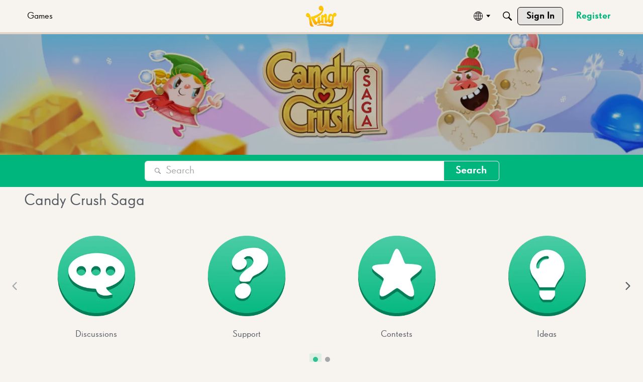

--- FILE ---
content_type: text/css;charset=UTF-8
request_url: https://community.king.com/en/api/v2/themes/33/assets/styles.css?v=3869540102-680aa3c4
body_size: -325
content:
@font-face{font-family:appFont;src:url(https://contenido.king.com/idev/SuperGroteskWebPro-Medium.woff) format('woff');font-weight:700;font-display:fallback}@font-face{font-family:appFont;src:url(https://contenido.king.com/idev/SuperGroteskWebPro.woff) format('woff');font-weight:400;font-display:fallback}

--- FILE ---
content_type: application/x-javascript
request_url: https://community.king.com/en/dist/v2/layouts/chunks/QuickLinks.B4T107GD.min.js
body_size: 2244
content:
import{j as i,R as $,r as x}from"../vendor/vendor/react-core.BgLhaSja.min.js";import{a1 as T,aJ as z,ai as A,cY as m,eF as I,aj as g,eG as w,eH as d,eI as b,cK as D,ck as O,bc as H,e6 as V,eJ as M,eK as q,t as C,eL as R,e7 as B}from"../entries/layouts.VoFs29CL.min.js";const j=T((e,s)=>{const a=z("quickLinks",s,[new w({"listItem.font.color":"listItem.fgColor.default","listItem.fontState.color":"listItem.fgColor.allStates"})]),t=A(s),n=a("box",m.box({...t.panelBoxes.depth2,borderType:e==null?void 0:e.borderType,background:e==null?void 0:e.innerBackground})),o=a("links",[]),r=a("counts",{}),l=a("list",{spacing:m.spacing({})}),u=a("listItem",{listSeparation:I.NONE,listSeparationColor:t.border.color,listSeparationWidth:t.border.width,font:m.font({...t.fontSizeAndWeightVars("medium","normal"),color:t.mainColors.fg,textDecoration:"auto"})}),f=u.listSeparation===I.BORDER,k=u.listSeparation===I.SEPARATOR,h=a("listItem",{...u,fontState:m.font({...u.font,color:u.font.color===t.mainColors.fg?t.links.colors.active:g.offsetLightness(u.font.color,.05)}),padding:m.spacing({vertical:k?12:6,horizontal:f||k?12:0}),spacing:m.spacing({vertical:f?6:0})}),p=a("count",{font:{...h.font,color:t.mainColors.fg}});return{list:l,listItem:h,count:p,box:n,links:o,counts:r}}),E=T((e,s)=>{var n;const a=A(s),t=j(e,s);return m.colorDefinition({"--vnla-featured-links-font-color":g.colorOut(t.listItem.font.color)??"inherit","--vnla-featured-links-font-size":`${t.listItem.font.size??14}px`,"--vnla-featured-links-font-weight":`${t.listItem.font.weight??400}`,"--vnla-featured-links-font-family":Array.isArray(t.listItem.font.family)?t.listItem.font.family.join(", "):t.listItem.font.family??"inherit","--vnla-featured-links-line-height":`${t.listItem.font.lineHeight??1.15}`,"--vnla-featured-links-font-state-color":g.colorOut(t.listItem.fontState.color)??"inherit","--vnla-featured-links-font-state-weight":`${t.listItem.fontState.weight??500}`,"--vnla-featured-links-padding-vertical":`${t.listItem.padding.vertical??12}px`,"--vnla-featured-links-padding-horizontal":`${t.listItem.padding.horizontal??0}px`,"--vnla-featured-links-spacing-vertical":`${t.listItem.spacing.vertical??0}px`,"--vnla-featured-links-spacing-horizontal":`${t.listItem.spacing.horizontal??0}px`,"--vnla-featured-links-list-spacing-vertical":`${t.list.spacing.vertical??0}px`,"--vnla-featured-links-list-spacing-horizontal":`${t.list.spacing.horizontal??0}px`,"--vnla-featured-links-border-color":g.colorOut(t.listItem.listSeparationColor)??"inherit","--vnla-featured-links-border-width":`${t.listItem.listSeparationWidth??1}px`,"--vnla-featured-links-list-separation":t.listItem.listSeparation,"--vnla-featured-links-bg-color":t.box.background.color?g.colorOut(t.box.background.color)??"transparent":"transparent","--vnla-featured-links-border-radius":`${((n=t.box.border)==null?void 0:n.radius)??a.border.radius}px`,"--vnla-featured-links-count-color":g.colorOut(t.count.font.color)??"inherit","--vnla-featured-links-count-size":`${t.count.font.size??14}px`,"--vnla-featured-links-count-weight":`${t.count.font.weight??400}`})});function W(e){const{title:s,links:a}=e,{displayType:t,innerBackground:n,headerAlignment:o}=e.containerOptions??{},r=a==null?void 0:a.filter(u=>!("isHidden"in u&&u.isHidden)),l=n!=null&&n.image?{backgroundColor:n.color,backgroundImage:`url(${n.image})`,backgroundSize:"cover"}:{};return i.jsx(i.Fragment,{children:i.jsxs(d.LayoutWidget,{className:"featuredLinksFragment",style:l,children:[s&&i.jsx(d.PageHeadingBox,{title:s,options:{alignment:o??"left"}}),e.extraHeader,i.jsx(d.PageBox,{options:e.containerOptions,children:i.jsxs("nav",{children:[t==="link"&&i.jsx(S,{...e,visibleLinks:r}),t==="grid"&&i.jsx(G,{...e,visibleLinks:r}),t==="carousel"&&i.jsx(Q,{...e,visibleLinks:r}),!t&&i.jsx(S,{...e,visibleLinks:r})]})})]})})}function G(e){const{visibleLinks:s,activePath:a,containerOptions:t}=e,{maxColumnCount:n}=t??{};return i.jsx("div",{className:"featuredLinksGrid",style:{"--vnla-featured-links-grid-size":n},children:s?s.map((o,r)=>i.jsx(d.Permission,{permission:o.permission,children:i.jsx(F,{...o,isActive:o.url===a})},r)):i.jsx(i.Fragment,{})})}function F(e){const{url:s,image:a,name:t,count:n,countLimit:o,isActive:r}=e,l=$.useMemo(()=>n&&o&&n>=o?`${o}+`:n,[n,o]);return i.jsx("div",{className:"gridItem",children:i.jsx(d.Link,{to:s,active:r,className:`link ${r?"active":""}`,children:i.jsxs("div",{className:"content",children:[i.jsx("div",{className:"image",children:a?i.jsx("img",{src:a,alt:b.t(t)}):i.jsx(d.Icon,{icon:"copy-link"})}),i.jsxs("div",{className:"name",children:[b.t(t),!!l&&i.jsx(d.Tag,{preset:"greyscale",className:"count",children:l})]})]})})})}function Q(e){const{visibleLinks:s,activePath:a,containerOptions:t}=e,{maxColumnCount:n}=t??{};return i.jsx(d.Carousel,{carouselTitle:e.title||"Featured Links",maxSlidesToShow:n,children:s?s.map((o,r)=>i.jsx(d.Permission,{permission:o.permission,children:i.jsx(F,{...o,isActive:o.url===a})},r)):i.jsx(i.Fragment,{})})}function S(e){const{visibleLinks:s,activePath:a}=e;return i.jsx("ul",{className:"featuredLinkList",children:s?s.map((t,n)=>i.jsx(d.Permission,{permission:t.permission,children:i.jsx(J,{active:t.url===a,path:t.url,title:t.name,count:t.count,countLimit:t.countLimit,listSeparation:e.listSeparation})},n)):i.jsx(i.Fragment,{})})}function J(e){const{path:s,title:a,count:t,countLimit:n,active:o,listSeparation:r}=e,l=$.useMemo(()=>t&&n&&t>=n?`${n}+`:t,[t,n]);return i.jsx("li",{className:`listItem ${r}`.trim(),children:i.jsxs(d.Link,{to:s,active:o,className:`link ${o?"active":""}`,children:[b.t(a),l!=null&&i.jsx("span",{className:"count",children:l})]})})}function K(e){const s=E.useAsHook(e.containerOptions),t=j.useAsHook(e.containerOptions).listItem.listSeparation,n=e.containerOptions?{...e.containerOptions,displayType:e.containerOptions.displayType==="list"?void 0:e.containerOptions.displayType}:void 0,o=D("FeaturedLinksFragment",W);return i.jsx("div",{style:s,children:i.jsx(o,{...e,containerOptions:n,listSeparation:t})})}function X(e){const s=O(),{hasPermission:a}=H(),{addComponent:t,removeComponentByID:n,isCompact:o}=V(),r=j.useAsHook().links;let l=e.links&&e.links.length>0?e.links:r;l=l.filter(c=>c.roleIDs==null||c.roleIDs.length===0||c.roleIDs.some(v=>s==null?void 0:s.roleIDs.includes(v)));const u=M(l.map(({url:c})=>c),e.currentPath??window.location.pathname)??void 0,f=x.useMemo(()=>{var v,L;const c=e.forcedCounts??((L=(v=q())==null?void 0:v.quickLinks)==null?void 0:L.counts);if(!c)return l;for(const[N,P]of Object.entries(l)){const y=c[P.id]??null;y!==null&&(l[N].count=y)}return l},[l,e.forcedCounts]),k=x.useMemo(()=>[{name:e.title??C("Quick Links"),parentID:0,sort:0,recordID:"quickLinks",recordType:"quickLinks",children:f.map(c=>R(c,a,"quickLinks")).filter(c=>c)}],[f,e.title]),[h,p]=x.useState(null);return x.useEffect(()=>{if(!h){const c=t({type:B.tree,tree:k,title:e.title??C("Quick Links")});p(c)}},[t,k,e.title]),o?null:i.jsx(K,{title:e.title,links:f,activePath:u,containerOptions:e.containerOptions,extraHeader:e.extraHeader})}export{X as QuickLinks,X as default};


--- FILE ---
content_type: application/x-javascript
request_url: https://community.king.com/en/dist/v2/layouts/entries/addons/sitehubshared/common.Bu20wZcQ.min.js
body_size: 11
content:
import{i as n,b2 as i,t as s,b3 as f,b4 as h,b5 as v}from"../../layouts.VoFs29CL.min.js";import{r as a,j as C}from"../../../vendor/vendor/react-core.BgLhaSja.min.js";function d(c){const e=a.useMemo(()=>[{value:i,name:n("ui.siteName",s("This Site"))},{value:f,name:s("SearchScope.Everywhere",s("Everywhere"))}],[]),u=n("search.defaultScope",i),t=e.find(r=>r.value===u)??e[0],[p,o]=a.useState(t),l=a.useCallback(r=>{const S=e.find(E=>E.value===r)??t;o(S)},[e,o,t]);return C.jsx(h.Provider,{value:{optionsItems:e,value:p,onChange:o,setValue:l},children:c.children})}n("search.supportsScope",!1)&&v(d);


--- FILE ---
content_type: application/x-javascript
request_url: https://community.king.com/en/dist/v2/layouts/chunks/addons/knowledge/Articles.context.BA0FaeVk.min.js
body_size: 4248
content:
var k=Object.defineProperty;var K=(t,e,a)=>e in t?k(t,e,{enumerable:!0,configurable:!0,writable:!0,value:a}):t[e]=a;var o=(t,e,a)=>K(t,typeof e!="symbol"?e+"":e,a);import{a as V,g as b}from"./KnowledgeBases.context.CzA_H3Db.min.js";import{f as E,d as B,e as x,L as O,t as M,dR as Y,R as _,Z as j,c as L,af as g,dN as I,dS as H,ck as z,dT as W,i as X,D as Z}from"../../../entries/layouts.VoFs29CL.min.js";import{r as F,A as d,p as T,q as R,R as G}from"../../../vendor/vendor/react-core.BgLhaSja.min.js";import{u as J}from"../../configHooks.D-WZ3Q-V.min.js";import{p as q,m as tt}from"../../../vendor/vendor/redux.D4LK-I4W.min.js";import{h as et}from"../../../vendor/vendor/moment.BYTvHWBW.min.js";const Tt="kb",at=["knowledgeBaseID","knowledgeCategoryID","siteSectionID","siteSectionGroup","locale","page","limit","expand","only-translated","statuses","includeSubcategories","types","featured","sort"],p="/articles",w=`${p}/drafts`,st="/article-revisions",$="/search";function nt(t){var e;return{name:t.name,body:"",url:t.url,insertUser:t.insertUser,insertUserID:t.insertUserID,updateUser:t.updateUser,updateUserID:(e=t.updateUser)==null?void 0:e.userID,dateInserted:t.dateInserted,dateUpdated:t.dateUpdated,knowledgeCategoryID:t.knowledgeCategoryID,status:t.status,recordID:t.articleID,recordType:"article",breadcrumbs:[{name:t.name,url:t.url}],image:t.image,excerpt:t.excerpt}}const rt={getArticle:async function(t){const{articleID:e,...a}=t;return(await E.get(`${p}/${e}`,{params:{...a,expand:"all"}})).data},getArticleRevision:async function(t){const{articleRevisionID:e}=t;return(await E.get(`${st}/${e}`)).data},getEditArticle:async function(t){const{articleID:e,...a}=t;return(await E.get(`${p}/${e}/edit`,{params:{...a}})).data},getArticleList:async function(t){const e=Object.fromEntries(Object.entries(t).filter(([r,c])=>c!==void 0)),a=Object.keys(e).every(r=>at.includes(r))?p:$;a===$&&e.knowledgeCategoryID&&["string","number"].includes(typeof e.knowledgeCategoryID)&&(e.knowledgeCategoryIDs=[`${e.knowledgeCategoryID}`]);const s=await E.get(a,{params:e}),n=s.data;return{data:a===p?n.map(nt):n,paging:B.parseHeaders(s.headers)}},getRelatedArticles:async function(t){const{articleID:e,...a}=t;return(await E.get(`${p}/${e}/articles-related`,{params:a})).data},putFeaturedArticle:async function(t){const{articleID:e,...a}=t;return(await E.put(`${p}/${e}/featured`,a)).data},getArticleFromDiscussion:async function(t){return(await E.get(`${p}/from-discussion`,{params:t})).data},postArticle:async function(t){return(await E.post(p,t)).data},postArticleTranslation:async function(t){const{articleID:e}=t;return(await E.post(`${p}/${e}/translations`,t)).data},patchArticle:async function(t){const{articleID:e,...a}=t;return(await E.patch(`${p}/${e}`,a)).data},putArticleNotifyUpdate:async function(t){const{articleID:e,locale:a}=t;await E.put(`${p}/${e}/notify-update`,{locale:a})},patchArticleStatus:async function(t){const{articleID:e,...a}=t;return(await E.patch(`${p}/${e}/status`,a)).data},putArticleReaction:async function(t){const{articleID:e}=t;return(await E.put(`${p}/${e}/react`,t)).data},getArticleTranslations:async function(t){const{articleID:e}=t;return(await E.get(`${p}/${e}/translations`)).data},putInvalidateArticleTranslations:async function(t){const{articleID:e,...a}=t;return(await E.put(`${p}/${e}/invalidate-translations`,a)).data},getArticleDraft:async function(t){const{draftID:e}=t;return(await E.get(`${w}/${e}`)).data},postArticleDraft:async function(t){return(await E.post(`${w}`,t)).data},patchArticleDraft:async function(t){const{draftID:e,...a}=t;return(await E.patch(`${w}/${e}`,a)).data},deleteArticleDraft:async function(t){const{draftID:e}=t;return(await E.delete(`${w}/${e}`)).data}},v=class v{constructor(){o(this,"initialState",v.INITIAL_STATE);o(this,"internalReducer",(e={...this.initialState},a)=>q(e,s=>{switch(a.type){case D.GET_ARTICLE_REVISIONS_RESPONSE:a.payload.data.forEach(u=>{s.revisionFragmentsByID[u.articleRevisionID]=u});break;case D.GET_REVISION_RESPONSE:const r=a.payload.data;s.revisionsByID[r.articleRevisionID]=r;break;case D.GET_DRAFTS_RESPONSE:const c=a.payload.data;for(const u of c)s.draftsByID[u.draftID]=u;break;case D.DELETE_DRAFT_RESPONSE:s.draftsByID[a.meta.draftID]&&delete s.draftsByID[a.meta.draftID];break}}));o(this,"reducer",q(x.reducerWithInitialState(v.INITIAL_STATE).case(D.getArticleACs.done,(e,a)=>{const{articleID:s}=a.params;return e.articlesByID[s]=a.result,e}).default(this.internalReducer)))}static selectArticle(e,a){return this.stateSlice(e).articlesByID[a]||null}static selectRevision(e,a){return this.stateSlice(e).revisionsByID[a]||null}static selectRevisionFragment(e,a){return this.stateSlice(e).revisionFragmentsByID[a]||null}static selectDraft(e,a){return this.stateSlice(e).draftsByID[a]||null}static stateSlice(e){if(!e.knowledge||!e.knowledge.articles)throw new Error(`It seems the ArticleModel's reducer was not properly configured. Expected to find 'knowledge.articles' in the passed state tree ${e}`);return e.knowledge.articles}};o(v,"INITIAL_STATE",{articlesByID:{},revisionsByID:{},revisionFragmentsByID:{},draftsByID:{}});let h=v;function ft(t){const e="garden.locale",a=J([e]),{query:s}=lt(t),n=ut(t),r=tt(y=>y.locales.locales.data),[c,u]=F.useState(),f=(y,m)=>et(y).locale(m).format("MMM, D YYYY"),S=(y,m,A)=>{var P;return((P=m.find(U=>U.localeKey===y))==null?void 0:P.displayNames[A])??y},N=F.useMemo(()=>(r==null?void 0:r.filter(y=>y.translationService!=="none").map(y=>y.localeKey))??[],[r]),C=s.status===O.LOADING||s.status===O.PENDING;return F.useEffect(()=>{const{data:y}=a||{};s.status===O.SUCCESS&&r&&y&&u(()=>{var m;return(m=s.data)==null?void 0:m.filter(A=>N.includes(A.locale)).map(A=>({localeKey:A.locale,language:S(A.locale,r,y[e]),status:M(Y(A.translationStatus)),lastUpdated:f(A.dateUpdated,y[e]),isDisabled:A.translationStatus==="translating",isPending:A.translationStatus==="translating",isUpdated:A.translationStatus==="up-to-date",translationStatus:A.translationStatus,error:A.error}))})},[s,r,a]),{translations:c,setTranslation:async function(y){await n({locale:y})},isLoading:C}}const it="X-Vanilla-Article-Voted",Q=j("@@article"),i=class i extends _{constructor(){super(...arguments);o(this,"fetchByID",async(a,s=!1)=>{const{articleID:n,...r}=a,c=h.selectArticle(this.getState(),n),u={...r,expand:"all"};if(u.locale||(u.locale=g()),c&&!s){const S={data:c};return this.dispatch(i.getArticleACs.done({params:a,result:c},a)),Promise.resolve(S.data)}const f=L(i.getArticleACs,async()=>(await this.api.get(`/articles/${a.articleID}`,{params:u})).data)(a);return this.dispatch(f)});o(this,"fetchRevisionsForArticle",a=>{const s=g();return this.dispatchApi("get",`/articles/${a.articleID}/revisions`,i.getArticleRevisionsACs,{locale:s,...a})});o(this,"fetchRevisionByID",a=>{const{articleRevisionID:s,...n}=a,r=h.selectRevision(this.getState(),s);if(r){const c={data:r,status:200};return this.dispatch(i.getRevisionACs.response(c,a)),Promise.resolve(c)}else return this.dispatchApi("get",`/article-revisions/${a.articleRevisionID}`,i.getRevisionACs,n,{articleRevisionID:s})})}getDrafts(a,s){return this.dispatchApi("get","/articles/drafts",i.getDraftsACs,{...a,expand:"all"},{identifier:s})}getFromDiscussion(a){const s=L(i.getFromDiscussionACs,async()=>{const n={...a};return(await this.api.get("/articles/from-discussion",{params:n})).data})(a);return this.dispatch(s)}deleteDraft(a){return this.dispatchApi("delete",`/articles/drafts/${a.draftID}`,i.deleteDraftACs,a)}};o(i,"getArticleACs",Q.async("GET_ARTICLE")),o(i,"GET_ARTICLE_REVISIONS_REQUEST","@@article/GET_ARTICLE_REVISIONS_REQUEST"),o(i,"GET_ARTICLE_REVISIONS_RESPONSE","@@article/GET_ARTICLE_REVISIONS_RESPONSE"),o(i,"GET_ARTICLE_REVISIONS_ERROR","@@article/GET_ARTICLE_REVISIONS_ERROR"),o(i,"GET_REVISION_REQUEST","@@article/GET_REVISION_REQUEST"),o(i,"GET_REVISION_RESPONSE","@@article/GET_REVISION_RESPONSE"),o(i,"GET_REVISION_ERROR","@@article/GET_REVISION_ERROR"),o(i,"GET_DRAFTS_REQUEST","@@article/GET_DRAFTS_REQUEST"),o(i,"GET_DRAFTS_RESPONSE","@@article/GET_DRAFTS_RESPONSE"),o(i,"GET_DRAFTS_ERROR","@@article/GET_DRAFTS_ERROR"),o(i,"DELETE_DRAFT_REQUEST","@@article/DELETE_DRAFT_REQUEST"),o(i,"DELETE_DRAFT_RESPONSE","@@article/DELETE_DRAFT_RESPONSE"),o(i,"DELETE_DRAFT_ERROR","@@article/DELETE_DRAFT_ERROR"),o(i,"ARTICLE_TRANSLATE_REQUEST","@@article/ARTICLE_TRANSLATE_REQUEST"),o(i,"ARTICLE_TRANSLATE_RESPONSE","@@article/ARTICLE_TRANSLATE_RESPONSE"),o(i,"ARTICLE_TRANSLATE_ERROR","@@article/ARTICLE_TRANSLATE_ERROR"),o(i,"ACTION_TYPES"),o(i,"getArticleRevisionsACs",_.generateApiActionCreators(i.GET_ARTICLE_REVISIONS_REQUEST,i.GET_ARTICLE_REVISIONS_RESPONSE,i.GET_ARTICLE_REVISIONS_ERROR,{},{})),o(i,"getRevisionACs",_.generateApiActionCreators(i.GET_REVISION_REQUEST,i.GET_REVISION_RESPONSE,i.GET_REVISION_ERROR,{},{})),o(i,"getDraftsACs",_.generateApiActionCreators(i.GET_DRAFTS_REQUEST,i.GET_DRAFTS_RESPONSE,i.GET_DRAFTS_ERROR,{},{})),o(i,"getFromDiscussionACs",Q.async("GET_FROM_DISCUSSION")),o(i,"deleteDraftACs",_.generateApiActionCreators(i.DELETE_DRAFT_REQUEST,i.DELETE_DRAFT_RESPONSE,i.DELETE_DRAFT_ERROR,{},{}));let D=i;const ct=G.createContext({api:rt});function ot(){return G.useContext(ct)}function l(){return ot().api}function Dt(t,e){const a=l(),s=d(),n=["getArticleList",t],{siteSection:r}=H(),c={locale:r==null?void 0:r.contentLocale,page:1,limit:10,"only-translated":b(),includeSubcategories:!0,siteSectionID:(t==null?void 0:t.siteSectionID)??(r==null?void 0:r.sectionID),...t},u=T({queryKey:n,queryFn:async()=>await a.getArticleList(c),keepPreviousData:!0,initialData:e});return{query:I(u),invalidate:async function(){await s.invalidateQueries({queryKey:n})}}}function gt(){const t=l(),e=d();return R({mutationKey:["postArticle"],mutationFn:async s=>{const n={locale:g(),...s};return await t.postArticle(n)},onSuccess:({articleID:s})=>{e.invalidateQueries(["getArticle",{articleID:s}])}}).mutateAsync}function mt(t){const e=l(),a=d();return R({mutationKey:["patchArticle",t],mutationFn:async n=>await e.patchArticle({articleID:t,...n}),onSuccess:({articleID:n})=>{a.invalidateQueries(["getArticle",{articleID:n}])}}).mutateAsync}function Ct(){const t=l(),e=d();return R({mutationKey:["patchAnyArticle"],mutationFn:async s=>{const{articleID:n,...r}=s;return await t.patchArticle({articleID:n,...r})},onSuccess:({articleID:s})=>{e.invalidateQueries(["getArticle",{articleID:s}])}}).mutateAsync}function _t(t){const e=l(),a=d();return R({mutationKey:["patchArticleStatus",t],mutationFn:async n=>await e.patchArticleStatus({articleID:t,...n}),onSuccess:({articleID:n})=>{a.invalidateQueries(["getArticle",{articleID:n}])}}).mutateAsync}function vt(t){const e=l();return R({mutationKey:["putArticleNotifyUpdate",{articleID:t}],mutationFn:async({locale:s})=>await e.putArticleNotifyUpdate({articleID:t,locale:s})}).mutateAsync}function wt(){const t=l(),e=d();return R({mutationKey:["patchAnyArticleStatus"],mutationFn:async s=>await t.patchArticleStatus(s),onSuccess:({articleID:s})=>{e.invalidateQueries(["getArticle",{articleID:s}])}}).mutateAsync}function ut(t){const e=l(),a=d();return R({mutationKey:["postArticleTranslation",t],mutationFn:async n=>await e.postArticleTranslation({articleID:t,...n}),onSuccess:()=>{a.invalidateQueries(["getArticleTranslations",t])}}).mutateAsync}function lt(t,e,a){const s=l(),n=d(),r={...e,articleID:t},c=["getArticleTranslations",r],u=T({queryKey:c,queryFn:async()=>await s.getArticleTranslations(r),keepPreviousData:!0,initialData:a});return{query:I(u),invalidate:async function(){await n.invalidateQueries({queryKey:c})}}}function ht(t){const e=l(),a=d();return R({mutationKey:["putInvalidateArticleTranslations",t],mutationFn:async n=>await e.putInvalidateArticleTranslations({articleID:t,...n}),onSuccess:()=>{a.invalidateQueries(["getArticleTranslations",t])}}).mutateAsync}function Nt(t,e,a,s=!0){const n=l(),r=d(),c={locale:g(),...e,articleID:t},u=["getArticleRelatedArticles",c],f=T({queryKey:u,queryFn:async()=>await n.getRelatedArticles(c),keepPreviousData:!0,initialData:a,enabled:s});return{query:I(f),invalidate:async function(){await r.invalidateQueries({queryKey:u})}}}function Ot(t){const e=l(),a=d();return R({mutationKey:["putFeaturedArticle"],mutationFn:async n=>await e.putFeaturedArticle({...n,articleID:t}),onSuccess:({articleID:n})=>{a.invalidateQueries(["getArticle",{articleID:n}])}}).mutateAsync}function Ft(t){const e=l(),a=z(),{knowledgeBase:s}=V();return R({mutationKey:["putArticleReaction"],mutationFn:async r=>{let{...c}=r;if((a==null?void 0:a.userID)===0||!a){const S=await W(),N=X("reCaptchaKey");try{c.responseToken=await Promise.resolve(S==null?void 0:S.execute(N)).then(C=>C)}catch(C){Z(C)}}const u=await e.putArticleReaction({articleID:t,...r});let f={article:u,vote:c.helpful,knowledgeBase:s};return document.dispatchEvent(new CustomEvent(it,{detail:f})),u}}).mutateAsync}function Pt(t,e,a){const s=l(),n=d(),r={articleID:t,locale:g(),...e},c=["getArticle",{articleID:t}],u=T({queryFn:async()=>await s.getArticle(r),keepPreviousData:!0,queryKey:c,initialData:a});return{query:I(u),invalidate:async function(){await n.invalidateQueries({queryKey:c})}}}function Lt(){const t=l(),e=d();return R({mutationKey:["fetchAnyArticle"],mutationFn:async s=>{var r;const n=e.getQueryData(["getArticle",{articleID:s}]);if((r=e.getDefaultOptions().queries)!=null&&r.enabled&&!n){const c=await t.getArticle({articleID:s,locale:g()});e.setQueryData(["getArticle",{articleID:c.articleID}],c)}}}).mutateAsync}function qt(t){const e=l(),a=d(),s={articleID:t,locale:g()},n=["getEditArticle",s],r=T({queryFn:async()=>await e.getEditArticle(s),keepPreviousData:!0,queryKey:n});return{query:I(r),invalidate:async function(){await a.invalidateQueries({queryKey:n})}}}function $t(t){const e=l(),a=d(),s=["getArticleRevision",{articleRevisionID:t}],n=T({queryFn:async()=>await e.getArticleRevision({articleRevisionID:t}),keepPreviousData:!0,queryKey:s});return{query:I(n),invalidate:async function(){await a.invalidateQueries({queryKey:s})}}}function Qt(t,e){const a=l(),s=d(),n={discussionID:t,recordType:e??null},r=["getArticleFromDiscussion",n],c=T({queryKey:r,queryFn:async()=>await a.getArticleFromDiscussion(n)});return{query:I(c),invalidate:async function(){await s.invalidateQueries({queryKey:r})}}}function Gt(t){const e=l(),a=d(),s=["getArticleDraft",{draftID:t}],n=T({enabled:!!t,queryFn:async()=>await e.getArticleDraft({draftID:t}),keepPreviousData:!0,queryKey:s});return{query:I(n),invalidate:async function(){await a.invalidateQueries({queryKey:s})}}}function Ut(){const t=l(),e=d();return R({mutationKey:["postArticleDraft"],mutationFn:async s=>await t.postArticleDraft(s),onSuccess:s=>{e.setQueryData(["getArticleDraft",{draftID:s.draftID}],s)}}).mutateAsync}function kt(){const t=l(),e=d();return R({mutationKey:["patchAnyArticleDraft"],mutationFn:async s=>await t.patchArticleDraft(s),onSuccess:(s,n)=>{e.setQueryData(["getArticleDraft",{draftID:n.draftID}],s)}}).mutateAsync}export{h as A,Tt as K,ft as a,_t as b,Lt as c,Dt as d,Pt as e,Nt as f,Ft as g,lt as h,Gt as i,Ut as j,kt as k,$t as l,nt as m,mt as n,qt as o,ht as p,vt as q,Qt as r,gt as s,D as t,Ot as u,wt as v,Ct as w};


--- FILE ---
content_type: application/x-javascript
request_url: https://community.king.com/en/dist/v2/layouts/chunks/addons/knowledge/Navigation.BwgK1KF9.min.js
body_size: 4020
content:
import{j as a,i as m,l as R,r as T}from"../../../vendor/vendor/react-core.BgLhaSja.min.js";import{bi as oe,t as S,a2 as H,at as W,a1 as O,ai as D,bR as q,aM as J,aN as C,aP as c,b9 as Y,aj as y,ba as V,aQ as K,aJ as ae,e0 as ie,ar as P,a9 as M,e1 as se,bn as le,e2 as ce,e3 as X,cw as re,ag as de,aW as ge,e4 as he,d_ as fe,cf as ue,bp as B,aS as me,e5 as be,a3 as ve,a4 as xe,e6 as ye,e7 as Ne,e8 as ke}from"../../../entries/layouts.VoFs29CL.min.js";import{a as we}from"./KnowledgeBases.context.CzA_H3Db.min.js";import{u as Z}from"./SiteNavContext.DZRpr4aH.min.js";function Ae(){return a.jsxs("div",{children:[a.jsx(oe,{children:S("Loading")}),a.jsx(H,{height:12,width:"75%"}),a.jsx(W,{height:18}),a.jsx(H,{height:12,width:"70%"}),a.jsx(W,{height:18}),a.jsx(H,{height:12,width:"80%"}),a.jsx(W,{height:18}),a.jsx(H,{height:12,width:"80%"}),a.jsx(W,{height:18}),a.jsx(H,{height:12,width:"80%"})]})}const $=O(()=>{const e=D(),o=ae("siteNav"),s=o("node",{fontSize:e.fonts.size.medium,fg:e.mainColors.fg,lineHeight:e.lineHeights.condensed,borderWidth:1,padding:4,active:{fg:e.links.colors.default,fontWeight:e.fonts.weights.bold}}),n=o("title",{...e.fontSizeAndWeightVars("large","bold")}),t=o("nodeToggle",{height:s.fontSize*s.lineHeight,width:e.gutter.size,iconWidth:7}),l=o("spacer",{default:12});return{node:s,title:n,nodeToggle:t,spacer:l}}),Ce=O(()=>{const e=D(),o=$(),s=q().mediaQueries(),n=J("siteNav"),t=o.nodeToggle.width-o.nodeToggle.iconWidth/2-o.spacer.default,l=n({position:"relative",display:"block",zIndex:1},s.noBleedDown({marginLeft:t,width:`calc(100% - ${t}px)`})),i=n("title",{...C.font({...e.fontSizeAndWeightVars("large","bold")})}),h=n("children",{position:"relative",display:"block"});return{root:l,title:i,children:h}}),ee=(e,o,s)=>{const n=D(),t={...e},l={...ie({noState:{color:y.colorOut(n.mainColors.fg)},hover:{color:y.colorOut(n.links.colors.hover)},keyboardFocus:{color:y.colorOut(n.links.colors.keyboardFocus),outline:"none","& > *":{outline:"auto 2px -webkit-focus-ring-color"}},active:{color:y.colorOut(n.links.colors.active)}}),"&:not(.focus-visible):active":{outline:0}};return{...t,...l}},_=O((e=!1,o=!1,s=!1)=>{const n=D(),t=$(),l=q().mediaQueries(),i=J("siteNavNode"),h=i({position:"relative",display:"flex",alignItems:"flex-start",justifyContent:"flex-start",flexWrap:"nowrap",fontSize:c(t.node.fontSize),color:t.node.fg.toString()}),b=i("children",{marginLeft:c(t.spacer.default)}),N=m({...o?C.font({...n.fontSizeAndWeightVars("large","normal")}):{},...ee({display:"block",flexGrow:1,lineHeight:t.node.lineHeight,minHeight:V(30),padding:0,width:K(100)})},"label:siteNavStyles-link"),f=m({position:"relative",display:"flex",alignItems:"center",width:Y(`100% + ${c(t.nodeToggle.width)}`),marginLeft:c(-t.nodeToggle.width),textAlign:"start",border:`solid transparent ${c(t.node.borderWidth)}`,paddingTop:c(t.node.padding+t.node.borderWidth),paddingRight:c(t.node.padding),paddingBottom:c(t.node.padding+t.node.borderWidth),paddingLeft:c(t.nodeToggle.width-t.node.borderWidth),...e?{color:t.node.active.fg.toString()}:{},...s?{fontWeight:n.fonts.weights.bold}:{}},l.oneColumnDown({...C.font({...n.fontSizeAndWeightVars("large")})}),"label:siteNavStyles-label"),k=m({flex:1},"label:siteNavStyles-labelText"),g=i("spacer",{display:"block",height:c(t.nodeToggle.height),width:c(t.spacer.default),margin:"6px 0"}),w=i("toggle",{margin:"6px 0",padding:0,zIndex:1,display:"block",alignItems:"center",justifyContent:"center",outline:0,height:c(t.nodeToggle.height),width:c(t.nodeToggle.width),lineHeight:0}),v=i("buttonOffset",{position:"relative",display:"flex",justifyContent:"flex-end",width:c(t.nodeToggle.width),marginLeft:c(-t.nodeToggle.width),top:V(16),transform:"translateY(-50%)"}),p=i("contents",{display:"block",width:K(100),[`.${v}`]:{top:c(15.5)}}),j=i("active",{fontWeight:n.fonts.weights.semiBold,color:y.colorOut(n.links.colors.active)}),u=m({height:18,width:18,position:"relative",transform:"scale(1.25)",...C.margin({left:4,right:8}),color:y.colorOut(n.mainColors.fg),"&.disabled":{opacity:.5}},"label:siteNavStyles-icon"),I=m({display:"flex",alignItems:"center",gap:8,marginRight:8,"& *":{margin:0}},"label:siteNavStyles-iconGroup"),d=R(u,m({color:y.colorOut(n.mainColors.primary),...C.margin({left:4,right:8})},"label:siteNavStyles-checkMark"));return{root:h,children:b,contents:p,link:N,label:f,labelText:k,spacer:g,toggle:w,buttonOffset:v,activeLink:j,iconGroup:I,icon:u,checkMark:d,badge:m({},"label:siteNavStyles-badge")}}),Te=O((e=!1,o=!1,s=!1)=>{const n=D(),t=$(),l=m({...o?C.font({size:c(n.fonts.size.medium),weight:n.fonts.weights.semiBold,transform:"uppercase"}):{},...ee({display:"block",flexGrow:1,lineHeight:t.node.lineHeight,minHeight:V(30),padding:0,width:K(100)}),overflow:"visible !important"},"label:siteNavStyles-link"),i=m({position:"relative",display:"flex",alignItems:"center",width:Y(`100% + ${c(t.nodeToggle.width)}`),marginLeft:c(-t.nodeToggle.width),textAlign:"start",border:`solid transparent ${c(t.node.borderWidth)}`,paddingTop:c(t.node.padding+t.node.borderWidth),paddingRight:c(t.node.padding),paddingBottom:c(t.node.padding+t.node.borderWidth),paddingLeft:c(t.nodeToggle.width-t.node.borderWidth),fontSize:c(n.fonts.size.medium),"& > svg":{height:18,width:18},...e?{borderTopLeftRadius:6,borderBottomLeftRadius:6,backgroundColor:"#e8ecf2"}:{},...s?{fontWeight:n.fonts.weights.semiBold}:{}},"label:siteNavStyles-label"),h=m({fontSize:11,display:"inline",padding:"0px 4px",position:"relative",top:-1,marginLeft:6,color:y.colorOut(n.mainColors.primary),verticalAlign:"text-bottom",border:`1px solid ${y.colorOut(n.mainColors.primary)}`,borderRadius:4},"label:siteNavStyles-badge");return{link:l,label:i,badge:h}});var pe=function(e){return e.STANDARD="siteNavNodeStandard",e.DASHBOARD="siteNavNodeDashboard",e}({});function te(e){var F,U,Q;const o=Z(),{siteNavNodeTypes:s}=e,n=e.collapsible&&o.categoryRecordType===e.recordType,t=e.activeRecord&&e.recordType===e.activeRecord.recordType&&e.recordID===e.activeRecord.recordID,l=t,i=e.depth===0,h=n,b=Te.useAsHook(l,i,h),N=_.useAsHook(l,i,h);T.useEffect(()=>{t&&p()},[]);const f=r=>{var G;if(document.activeElement===null)return;const x=document.activeElement,E=x.closest(".siteNav"),z=new X(E);switch(r.key){case"ArrowRight":e.children&&e.children.length>0&&(r.preventDefault(),r.stopPropagation(),w(()=>{var L;(L=z.getNext(x,!1,!1))==null||L.focus()}));break;case"ArrowLeft":e.children&&e.children.length>0?(r.preventDefault(),r.stopPropagation(),v(()=>{var L;(L=z.getNext(x,!0,!1))==null||L.focus()})):(G=z.getNext(x,!0,!1))==null||G.focus();break}},k=()=>{e.onItemHover&&e.onItemHover(e)},g=(F=o.openRecords[e.recordType])==null?void 0:F.has(e.recordID),w=r=>{g?r&&r():o.openItem(e.recordType,e.recordID)},v=r=>{g?o.closeItem(e.recordType,e.recordID):r&&r()},p=()=>{w(),e.openParent&&e.openParent()},j=()=>{o.toggleItem(e.recordType,e.recordID)},u=r=>{r.stopPropagation(),e.onSelectItem&&e.onSelectItem(e)},I=r=>{r.stopPropagation(),j()},d=s===pe.DASHBOARD?{...N,...b}:N;let A;if(e.clickableCategoryLabels&&n)A=a.jsx(P,{buttonType:M.CUSTOM,onKeyDownCapture:f,className:d.link,onClick:I,children:a.jsxs("span",{className:d.label,children:[e.iconPrefix,a.jsx("span",{className:d.labelText,children:e.name}),e.iconSuffix]})});else{const r=a.jsxs("span",{className:R(d.label,{[`${d.activeLink}`]:e.isLink}),children:[e.iconPrefix,a.jsxs("span",{className:d.labelText,children:[e.name,e.badge&&e.badge.text&&a.jsx("span",{className:d.badge,children:e.badge.text})]}),e.iconSuffix,e.withCheckMark&&a.jsx(se,{className:_().checkMark})]});A=a.jsx(re,{onHover:k,duration:50,children:x=>e.url?a.jsx(de,{...x,active:l,"aria-current":l?"page":void 0,onKeyDownCapture:f,onClick:u,className:d.link,tabIndex:0,to:e.url,children:r}):a.jsx(P,{...x,buttonType:M.CUSTOM,onKeyDownCapture:f,onClick:u,className:d.link,tabIndex:0,children:r})})}const ne=n&&((U=e.children)==null?void 0:U.map((r,x)=>{const E=x;return T.createElement(te,{...r,activeRecord:e.activeRecord,key:E,openParent:p,depth:e.depth+1,collapsible:n,onSelectItem:e.onSelectItem,onItemHover:e.onItemHover,clickableCategoryLabels:!!e.clickableCategoryLabels,"aria-current":"page",siteNavNodeTypes:s})}));return a.jsxs("li",{className:R("siteNavNode",e.className,d.root),role:"treeitem","aria-expanded":g,children:[n&&(((Q=e.children)==null?void 0:Q.length)??0)>0?a.jsx("div",{className:R(d.buttonOffset,{hasNoOffset:e.depth===1}),children:a.jsx(P,{tabIndex:-1,ariaHidden:!0,title:S("Toggle Category"),ariaLabel:S("Toggle Category"),onClick:I,buttonType:M.CUSTOM,className:d.toggle,children:g?a.jsx(le,{title:S("Expand")}):a.jsx(ce,{title:S("Collapse")})})}):null,a.jsxs("div",{className:d.contents,children:[A,n&&a.jsx("ul",{className:R(d.children,{isHidden:n?!g:!1}),role:"group",children:ne})]})]})}function Se(e){const o=ge("siteNav"),n=(e.id??o)+"-title",{activeRecord:t,collapsible:l,onItemHover:i,onSelectItem:h,children:b,siteNavNodeTypes:N}=e,f=he(b,t),k=b&&b.length>0,g=Ce.useAsHook(),w=fe.useAsHook(ue().mediaQueries),v=Z();T.useEffect(()=>{if(v.initialOpenType==e.initialOpenType)return;const u=De(e.children,e.initialOpenDepth??0);v.setInitialOpenItems(e.initialOpenType??null,u)},[e.initialOpenType,e.initialOpenDepth,v.initialOpenType]);const p=je(),j=k?b.map((u,I)=>T.createElement(te,{...u,collapsible:l,activeRecord:f??void 0,key:u.recordType+u.recordID,titleID:n,depth:0,onSelectItem:h,onItemHover:i,clickableCategoryLabels:!!e.clickableCategoryLabels,siteNavNodeTypes:N})):null;return k?a.jsxs("nav",{"aria-labelledby":n,onKeyDownCapture:p,className:B("siteNav",e.className,g.root),children:[e.title?a.jsx(me,{id:n,title:e.title,className:B(w.title,"panelList-title","tableOfContents-title")}):a.jsx("h2",{id:n,className:"sr-only",children:S("Navigation")}),a.jsx("ul",{className:B("siteNav-children","hasDepth-0",g.children),role:"tree","aria-labelledby":n,children:j})]}):a.jsx(a.Fragment,{})}function De(e,o){const s=[];let n=e,t=[];for(let l=0;l<o;l++)t=[],n.forEach(i=>{s.push(i),t=[...t,...i.children??[]]}),n=t;return s}function je(){return o=>{if(document.activeElement===null)return;const s=document.activeElement,n=s.closest(".siteNavNode"),t=s.closest(".siteNav"),l=new X(t);switch(o.key){case"ArrowDown":if(t&&(o.preventDefault(),o.stopPropagation(),n&&s)){const i=l.getNext(s,!1,!1);i&&i.focus()}break;case"ArrowUp":if(n&&s){o.preventDefault(),o.stopPropagation();const i=l.getNext(s,!0,!1);i&&i.focus()}break;case"Home":{o.preventDefault(),o.stopPropagation();const i=l.getInitial();i&&i.focus();break}case"End":{o.preventDefault(),o.stopPropagation();const i=l.getLast();i&&i.focus();break}}}}const Ie=O(()=>{const e=D();return{divider:m({...C.border({width:1,bottom:{width:0}}),...C.margin({vertical:e.gutter.size})},"label:Navigation-classes-divider")}});function We(e){const{message:o="Something went wrong while contacting the server."}=e,s=be(),[n,t]=T.useState(!0);return n?a.jsx(ve,{contents:a.jsx("span",{className:B(s.content,s.inlineBlock),children:a.jsx(xe,{source:o})}),onConfirm:()=>{t(!1)},stringContents:o}):null}function Be(e){const{navigationItems:o,activeRecord:s,onItemHover:n,title:t}=e,l=Ie(),h=we().knowledgeBase,{addComponent:b,removeComponentByID:N}=ye(),[f,k]=T.useState(void 0),g=t??h.name;T.useEffect(()=>{if(!f&&o.length>0){const v=b({type:Ne.node,node:a.jsx(ke,{activeRecord:s,title:g,navItems:o,isNestable:!0})});k(v)}},[o,g,s]);const w=o.length>0;return T.useEffect(()=>()=>{f&&N(f)},[f]),a.jsxs(a.Fragment,{children:[a.jsx(Se,{title:e.title,collapsible:!0,activeRecord:s,onItemHover:n,clickableCategoryLabels:e.clickableCategoryLabels,children:o}),w&&a.jsx("hr",{className:l.divider})]})}export{We as E,Ae as N,Be as a};


--- FILE ---
content_type: application/x-javascript
request_url: https://community.king.com/en/dist/v2/layouts/chunks/CategoriesWidget.List.classes.DNvwRiNv.min.js
body_size: 1017
content:
import{i as e}from"../vendor/vendor/react-core.BgLhaSja.min.js";import{a1 as T,aJ as D,c1 as E,ca as h,cY as n,ai as C,eM as c,cS as p,aN as l}from"../entries/layouts.VoFs29CL.min.js";import{l as F}from"./List.OA4_3MeV.min.js";const P=T((t,i=!1,o)=>{const s=D("categoryList",o),d=E(void 0,o),a=h({imagePlacement:t==null?void 0:t.imagePlacement}),m=s("contentBoxes",n.contentBoxes(C().contentBoxes)),f=s("panelBoxes",n.contentBoxes(C().panelBoxes)),b=s("item",{options:{icon:{size:a.icon.size},alignment:a.options.alignment,box:n.box({borderType:i?a.options.box.borderType:F().options.itemBox.borderType})},heading:{firstLevel:{font:n.font({})},secondLevel:{font:n.font({})}},title:{font:n.font(i?{...a.name.font,color:(t==null?void 0:t.contentType)===c.TitleBackground?a.background.fg.color:a.name.font.color}:d.title.font),fontState:n.font(i?a.name.fontState:{})}},t);return{contentBoxes:m,panelBoxes:f,item:b}}),J=T((t,i=!1)=>{const o=P(t,i),s=!i&&o.item.options.box.borderType!==p.SEPARATOR,d=e({"& > .heading":{"&:not(:first-of-type)":{marginTop:48},"&.heading-3":{marginTop:24,marginBottom:-4,...s&&{marginBottom:16}},"&.firstItem":{marginTop:16},"& li + .heading-3,":{marginTop:24},"& li + .heading-2,":{marginTop:48},...s&&{marginBottom:16}},"& > .heading-2 + .heading-3":{marginTop:16}},"label:CategoriesWidget-List-classes-listContainer"),a=e({...l.font(o.item.heading.firstLevel.font)},"label:CategoriesWidget-List-classes-firstLevelHeading"),m=e({...l.font(o.item.heading.secondLevel.font)},"label:CategoriesWidget-List-classes-secondLevelHeading"),f=e({"&:before":{borderTop:"none"}},"label:CategoriesWidget-List-classes-listHeadingGroupFirstItem"),b=e({marginBottom:24},"label:CategoriesWidget-List-classes-listHeadingGroupLastItem"),W=e({...l.box(o.item.options.box),...o.item.options.box.borderType===p.NONE&&{marginBottom:16}},"label:CategoriesWidget-List-classes-listItem"),x=e({marginTop:24},"label:CategoriesWidget-List-classes-listItemActionButton"),B=e({...l.font(o.item.title.font),"&:active, &:hover, &:focus, &.focus-visible":{...l.font(o.item.title.fontState)}},"label:CategoriesWidget-List-classes-title"),u=e({marginTop:8,marginBottom:24},"label:CategoriesWidget-List-classes-message"),y=e({height:o.item.options.icon.size,overflow:"hidden",borderRadius:6},"label:CategoriesWidget-List-classes-iconContainer"),G=e({height:o.item.options.icon.size,maxHeight:o.item.options.icon.size},"label:CategoriesWidget-List-classes-icon"),H=e({marginLeft:-16,"& > div:first-of-type > .heading-2":{marginTop:16}},"label:CategoriesWidget-List-classes-gridContainer"),N=e({marginLeft:0},"label:CategoriesWidget-List-classes-gridContainerNoMargin"),V=e({marginLeft:16,"& > .heading-2":{marginTop:48},"& .heading-3":{marginTop:16}},"label:CategoriesWidget-List-classes-gridHeadingWrapper"),A=e({marginTop:16,marginBottom:32},"label:CategoriesWidget-List-classes-gridGroup"),L=(t==null?void 0:t.contentType)===c.TitleDescriptionIcon||(t==null?void 0:t.contentType)===c.TitleDescriptionImage,I=(t==null?void 0:t.contentType)===c.TitleDescriptionIcon,r=(t==null?void 0:t.contentType)===c.TitleBackground,g=o.item.options.alignment==="left",M=h().options.box.borderType===p.NONE,S=e({"& > div":{...L&&{height:"100%"},alignItems:g&&I?"flex-start":void 0,textAlign:g&&r?"left":"center","& > div, & > div > *":{textAlign:g&&!r?"left":"center"}}},"label:CategoriesWidget-List-classes-gridItem"),k=e({display:"flex",paddingTop:16,justifyContent:"center",...g&&I&&{paddingLeft:16,justifyContent:"left"},...M&&{paddingLeft:g?0:void 0,paddingBottom:16}},"label:CategoriesWidget-List-classes-iconContainerInGridItem"),z=e({...L&&!r&&{marginTop:8,marginLeft:-4},...r&&{margin:4}},"label:CategoriesWidget-List-classes-gridItemMetas");return{listContainer:d,firstLevelHeading:a,secondLevelHeading:m,listHeadingGroupFirstItem:f,listHeadingGroupLastItem:b,listItem:W,listItemActionButton:x,message:u,iconContainer:y,iconContainerInGridItem:k,icon:G,title:B,gridContainer:H,gridContainerNoMargin:N,gridHeadingWrapper:V,gridGroup:A,gridItem:S,gridItemMetas:z}});export{J as c};


--- FILE ---
content_type: application/x-javascript
request_url: https://community.king.com/en/dist/v2/layouts/chunks/breadcrumbsStyles.jQ1scty0.min.js
body_size: 438
content:
import{a1 as c,ai as p,aJ as y,cY as r,el as x,em as k,en as H,aN as i,aM as C,eo as o,aP as l,d9 as V}from"../entries/layouts.VoFs29CL.min.js";import"../vendor/vendor/react-core.BgLhaSja.min.js";const z=c(()=>{const t=p(),e=y("breadcrumbs"),n=e("sizing",{minHeight:16}),a=e("link",{font:r.font({...t.fontSizeAndWeightVars("small"),color:x(t.links.colors.default),lineHeight:t.lineHeights.condensed,transform:"uppercase",textDecoration:t.links.linkDecorationType===k.ALWAYS?"underline":"none"})}),s=e("separator",{spacing:H(.2),font:r.font({})});return{sizing:n,link:a,separator:s}}),I=c(()=>{const t=p(),e=z(),n=C("breadcrumbs"),a=i.clickable.itemState(),s=n("link",{...o(),display:"inline-flex",...i.font(e.link.font),...a}),m=n({display:"flex",alignItems:"center",justifyContent:"flex-start",flexWrap:"wrap","& + div":{...i.margin({top:t.spacer.pageComponentCompact})}}),g=n("crumb",{...o(),display:"inline-flex",...i.font({...t.fontSizeAndWeightVars("small"),lineHeight:t.lineHeights.condensed}),overflow:"hidden"}),f=n("list",{display:"flex",alignItems:"center",flexDirection:"row",justifyContent:"flex-start",flexWrap:"wrap",minHeight:l(e.sizing.minHeight)}),d=n("separator",{...V(),marginTop:0,marginBottom:0,marginLeft:e.separator.spacing,marginRight:e.separator.spacing,...i.font(e.separator.font)}),b=n("separatorIcon",{display:"inline-flex",justifyContent:"center",alignItems:"center",fontFamily:"arial, sans-serif !important",width:"1ex",opacity:.5,position:"relative",color:"inherit"}),u=n("breadcrumb",{display:"inline-flex",lineHeight:1,minHeight:l(e.sizing.minHeight)}),h=n("current",{color:"inherit",opacity:1});return{root:m,list:f,separator:d,separatorIcon:b,breadcrumb:u,link:s,current:h,crumb:g}});export{I as b};


--- FILE ---
content_type: application/x-javascript
request_url: https://community.king.com/en/dist/v2/layouts/chunks/TextInput.CR_MMDwX.min.js
body_size: -122
content:
import{R as n,j as r,l as m}from"../vendor/vendor/react-core.BgLhaSja.min.js";import{dp as o}from"../entries/layouts.VoFs29CL.min.js";const x=n.forwardRef(function(e,a){const{className:s,value:u,...l}=e;let t=u;return(t===void 0||e.type=="number"&&(t===null||Number.isNaN(t)))&&(t=""),r.jsx("input",{...l,ref:a,className:m(s,o().text),value:t})});export{x as T};


--- FILE ---
content_type: application/x-javascript
request_url: https://community.king.com/en/dist/v2/layouts/chunks/addons/dashboard/MembersSearchDomain.bv0XvrVz.min.js
body_size: -143
content:
const __vite__mapDeps=(i,m=__vite__mapDeps,d=(m.f||(m.f=["../openapi-embed/layouts._xHqySZ2.css"])))=>i.map(i=>d[i]);
import{S as e,_ as o}from"../../../entries/layouts.VoFs29CL.min.js";const _=new e("members",()=>o(()=>import("./MembersSearchDomain.loadable.CYN9zmUD.min.js"),__vite__mapDeps([0]),import.meta.url));export{_ as M};


--- FILE ---
content_type: application/x-javascript
request_url: https://community.king.com/en/dist/v2/layouts/chunks/addons/vanilla/CommentsBulkActions.classes.B2gow06Y.min.js
body_size: -170
content:
import{i as o}from"../../../vendor/vendor/react-core.BgLhaSja.min.js";import{a1 as e}from"../../../entries/layouts.VoFs29CL.min.js";const a=e(()=>({modalHeader:o({marginBottom:16},"label:CommentsBulkActions-classes-modalHeader"),topLevelError:o({marginTop:8,marginBottom:16},"label:CommentsBulkActions-classes-topLevelError")}));export{a as c};


--- FILE ---
content_type: application/x-javascript
request_url: https://community.king.com/en/dist/v2/layouts/entries/addons/Polls/common.QlFU0s8y.min.js
body_size: -124
content:
import{G as l,t as o,I as e,o as s}from"../../layouts.VoFs29CL.min.js";import{j as a}from"../../../vendor/vendor/react-core.BgLhaSja.min.js";import{C as t}from"../../../chunks/addons/vanilla/CommunityPostTypeFilter.r067tMDR.min.js";function p(){l.addSubType({label:o("Poll"),icon:a.jsx(e,{icon:"search-polls"}),type:"poll"}),t.addPostType({label:o("Polls"),values:["poll"]})}s(()=>{p()});


--- FILE ---
content_type: application/x-javascript
request_url: https://community.king.com/en/dist/v2/layouts/chunks/embedService.loadable.QDYJ-w0M.min.js
body_size: 11500
content:
import{j as t,r as b,i as le,R as Ie,l as z}from"../vendor/vendor/react-core.BgLhaSja.min.js";import{gP as de,b0 as p,bZ as ce,gQ as Y,a_ as C,a$ as X,ag as L,bp as j,a4 as ve,ae as _,gh as Ee,gR as D,y as ke,gS as R,aW as Te,O as Le,Q as Ne,gT as Se,ap as Ae,aq as De,ar as Re,t as u,a9 as Ue,as as Pe,aZ as Me,au as Fe,al as Ve,bo as Be,I as O,gU as ze,gV as me,gW as S,gX as J,gY as Oe,gZ as qe,g_ as G,g$ as _e,ax as ue,a8 as H,aa as Ge,ab as He,c5 as W,ad as $,h0 as We,a1 as Q,ai as he,aJ as $e,h1 as K,aL as Ye,aM as ge,ga as Xe,aN as I,aQ as T,aO as ee,aj as y,d3 as F,h2 as q,aP as k,e0 as te,h3 as Qe,bi as be,bf as Ze,e$ as V,cT as Je,cP as Ke,bR as et,ek as tt,b6 as st,h4 as xe,h5 as at,bA as B,h6 as it,h7 as nt}from"../entries/layouts.VoFs29CL.min.js";import{a as ot,e as rt,M as se,F as lt,A as dt,b as ct,R as mt,c as ut,d as ht,E as gt}from"./MenuBarSubMenuItemGroup.rogWCtl4.min.js";import{a as bt,G as xt,m as ft}from"./attachmentIconsStyles.Ds9llwpg.min.js";import{T as pt}from"./TruncatedText.qau12x-U.min.js";import{g as yt,r as g}from"./embedService.register.Da0w_iSb.min.js";function jt(e,s){const a=(i,r)=>r?a(r,i%r):i,n=a(e,s);return e=e/n,s=s/n,{numerator:e,denominator:s,shorthand:s+":"+e}}function wt(e){return t.jsx(t.Fragment,{children:t.jsx(de,{style:{aspectRatio:"16 / 9"},embedType:e.embedType,url:e.url})})}const ae=350;function Ct(e){const s=`https://codepen.io/${e.author}/embed/preview/${e.codePenID}`;return t.jsx(p,{type:e.embedType,children:t.jsx("iframe",{src:s,height:Math.max(e.height||ae,ae),width:"100%",scrolling:"no"})})}function It(e){const{title:s,name:a,url:n,dateUploaded:i,type:r,mimeType:m,size:l}=e,x=s||a,o=ot(),h=bt(),d=ce(),{inEditor:w}=Y();return t.jsx(C,{size:X.SMALL,children:t.jsx(p,{type:e.type,embedActions:t.jsx(t.Fragment,{}),children:t.jsxs(L,{to:n,className:j(o.link,o.box),type:m,download:a,tabIndex:w?-1:0,children:[r&&t.jsx("div",{className:j(o.format),children:t.jsx(xt,{type:r,className:h.root})}),t.jsxs("div",{className:j(o.main,"attachment-main"),children:[t.jsx("div",{className:j(o.title,"attachment-title"),children:x}),t.jsxs("div",{className:j(o.metas,d.root),children:[i&&t.jsx("span",{className:d.meta,children:t.jsx(ve,{source:"Uploaded <0/>",c0:t.jsx(_,{timestamp:i})})}),t.jsx("span",{className:d.meta,children:t.jsx(Ee,{numBytes:l})})]})]})]})})})}function vt(e){const{type:s,size:a,dateInserted:n,name:i,downloadUrl:r,url:m}=e,l=ft(s);return t.jsx(It,{type:l,size:a,name:i,url:r??m,dateUploaded:n,mimeType:s})}function ie(e){const s=D();return b.useLayoutEffect(()=>{Et().catch(s)}),t.jsx(p,{type:e.embedType,children:t.jsx("a",{className:"embedExternal-content gie-single js-gettyEmbed",href:`https://www.gettyimages.com/detail/${e.photoID}`,id:e.foreignID,"data-height":e.height,"data-width":e.width,"data-sig":e.embedSignature,"data-items":e.photoID,children:e.url})})}async function Et(){const e=document.querySelectorAll(".js-gettyEmbed");if(e.length>0)for(const s of e){s.getAttribute("href");const a=s.getAttribute("id")||"",n=s.getAttribute("data-sig")||"",i=Number(s.getAttribute("data-height"))||1,r=Number(s.getAttribute("data-width"))||1,m=ke(s.getAttribute("data-items")||"");await kt({height:i,width:r,foreignID:a,embedSignature:n,photoID:m}),s.classList.remove("js-gettyEmbed")}}async function kt(e){const s=a=>{(window.gie.q=window.gie.q||[]).push(a)};window.gie=window.gie||s,window.gie(()=>{window.gie.widgets.load({id:e.foreignID,sig:e.embedSignature,w:e.width+"px",h:e.height+"px",items:e.photoID,caption:!1,is360:!1,tld:"com"})}),await R("https://embed-cdn.gettyimages.com/widgets.js")}function Tt(e){const s=(e.height||1)/(e.width||1)*100+"%",a={maxWidth:e.width?e.width+"px":"100%",paddingBottom:s};if(!e.giphyID)throw new Error("Giphy embed fail, the post could not be found");const n=`https://giphy.com/embed/${e.giphyID}`;return t.jsx(C,{className:"embedGiphy",children:t.jsx(p,{type:e.embedType,children:t.jsx("div",{className:"embedExternal-ratio",style:a,children:t.jsx("iframe",{src:n,className:"giphy-embed embedGiphy-iframe"})})})})}function Lt(e){return t.jsx(C,{className:"embedIFrame",children:t.jsx(p,{type:e.embedType,children:t.jsx("iframe",{width:"100%",height:"480px",style:{minHeight:480,backgroundColor:"#f4f4f4"},sandbox:"allow-same-origin allow-scripts allow-modals allow-popups allow-popups-to-escape-sandbox",src:e.url,frameBorder:0})})})}function ne(e){const s=rt(),[a,n]=b.useState(e.initialAlt),[i,r]=b.useState(e.initialTargetUrl),m=b.useRef(null),l=!!e.initialTargetUrl;b.useEffect(()=>{n(e.initialAlt)},[e.initialAlt]),b.useEffect(()=>{r(e.initialTargetUrl)},[e.initialTargetUrl]);const x=b.useCallback(d=>{if(d){const w=d.target.value||"";d.stopPropagation(),d.preventDefault(),l?r(w):n(w)}},[]);b.useEffect(()=>{var d;(d=m.current)==null||d.focus()},[]);const o=d=>{e.onSave(d),e.onClose()},h=Te("modalTitle");return t.jsx(Le,{isVisible:e.isVisible,size:Ne.SMALL,titleID:h,exitHandler:e.onClose,children:t.jsx(Se,{children:t.jsx("form",{className:s.form,children:t.jsx(Ae,{header:t.jsx(Fe,{title:l?u("Link Image to URL"):u("Alt Text"),titleID:h,closeFrame:()=>{e.onClose()}}),body:t.jsx(Pe,{className:s.verticalPadding,children:t.jsx(Me,{label:l?u("Enter the URL you want this image to link to."):u("Alternative text helps users with accessibility concerns and improves SEO."),labelClassName:s.paragraph,inputProps:{required:!0,value:l?i:a,onChange:x,inputRef:m,placeholder:l?u("Example: https://example.com"):u("Example: https://example.com/image.jpg"),onKeyPress:d=>{d.key==="Enter"&&(d.preventDefault(),d.stopPropagation(),o(l?{targetUrl:i}:{alt:a||""}))}}})}),footer:t.jsx(De,{justifyRight:!0,children:t.jsx(Re,{buttonType:Ue.TEXT_PRIMARY,onClick:d=>{d.preventDefault(),d.stopPropagation(),o(l?{targetUrl:i}:{alt:a||""})},children:u("Save")})})})})})})}function Nt(e){const{displaySize:s="large",float:a="none",embedType:n}=e,i=b.useRef(null),[r,m]=b.useState(!1),[l,x]=b.useState(!1),{descriptionID:o}=Y(),h=Ve();function d(c){e.syncBackEmbedValue&&e.syncBackEmbedValue(c)}const w={left:{icon:t.jsx(ct,{}),label:u("Float Left")},none:{icon:t.jsx(dt,{}),label:u("Centered")},right:{icon:t.jsx(lt,{}),label:u("Float Right")}},v=Be(),E={inline:{icon:t.jsx(O,{icon:"editor-resize-inline",className:v.standard}),label:u("Inline")},small:{icon:t.jsx(ht,{}),label:u("Small")},medium:{icon:t.jsx(ut,{}),label:u("Medium")},large:{icon:t.jsx(mt,{}),label:u("Large")}};return t.jsxs(C,{ref:i,size:X.FULL_WIDTH,className:j("embedImage",`display-${s}`,`float-${a}`),children:[t.jsx(p,{ref:i,positionBelow:s==="inline",type:n,embedActions:t.jsxs(t.Fragment,{children:[t.jsx(S,{accessibleLabel:w[a].label,icon:w[a].icon,children:t.jsx(se,{children:s==="inline"?t.jsx("div",{className:St.inlineImagePositionMessage,children:u("Inline images can't be positioned. Change the size to see position options here.")}):Object.entries(w).map(([c,f])=>t.jsx(J,{icon:f.icon,active:a===c,onActivate:()=>d({float:c,displaySize:s==="large"&&c!=="none"?"medium":s}),children:f.label},c))})}),t.jsx(S,{icon:E[s].icon,accessibleLabel:E[s].label,children:t.jsx(se,{children:Object.entries(E).map(([c,f])=>t.jsx(J,{icon:f.icon,active:s===c,onActivate:()=>{d({displaySize:c,float:a!=="none"&&c==="large"?"none":a})},children:f.label},c))})}),t.jsx(S,{accessibleLabel:u("Link Image to URL"),onActivate:()=>x(!0),icon:t.jsx(O,{icon:"copy-link"})}),t.jsx(S,{accessibleLabel:u("Copy Image"),onActivate:async()=>{const c=`<img src="${e.url}" alt="${e.name||""}" data-display-size="${e.displaySize}" data-float="${e.float}" />`;try{if(navigator.clipboard&&navigator.clipboard.write){const f=new ClipboardItem({"text/html":new Blob([c],{type:"text/html"}),"text/plain":new Blob([c],{type:"text/plain"})});await navigator.clipboard.write([f]),h.addToast({autoDismiss:!0,body:t.jsx(t.Fragment,{children:u("Image copied to clipboard.")})})}}catch(f){console.error("Failed to copy image to clipboard:",f)}},icon:t.jsx(O,{icon:"copy"})}),t.jsx(S,{accessibleLabel:u("Accessibility"),onActivate:()=>m(!0),icon:t.jsx(Oe,{})})]}),children:t.jsx("div",{className:"embedImage-link",children:t.jsx("img",{"aria-describedby":o,className:j("embedImage-img",me),src:e.url,alt:ze(u('User: "%s"'),[e.name]),tabIndex:e.inEditor?-1:void 0,loading:"lazy"})})}),t.jsx(ne,{isVisible:r,onSave:c=>{d({name:c.alt}),e.selectSelf&&e.selectSelf()},initialAlt:e.name,onClose:()=>{m(!1),setTimeout(()=>{var c;(c=e.selectSelf)==null||c.call(e)},0)}}),t.jsx(ne,{isVisible:l,onSave:c=>{d({targetUrl:c.targetUrl&&c.targetUrl!==""?qe(c.targetUrl,!0):e.url}),e.selectSelf&&e.selectSelf()},initialTargetUrl:e.targetUrl??e.url,onClose:()=>{x(!1),setTimeout(()=>{var c;(c=e.selectSelf)==null||c.call(e)},0)}})]})}const St={inlineImagePositionMessage:le({maxWidth:140,padding:8},"label:ImageEmbed-inlineImagePositionMessage")};function At(e){const s=D();return b.useLayoutEffect(()=>{Dt().catch(s)}),t.jsx(p,{type:e.embedType,children:t.jsx("blockquote",{className:"imgur-embed-pub","data-id":e.imgurID})})}async function Dt(){const e=Array.from(document.querySelectorAll(".imgur-embed-pub"));if(e.length>0){if(await R("https://s.imgur.com/min/embed.js"),!window.imgurEmbed)throw new Error("The Imgur post failed to load");if(window.imgurEmbed.createIframe){const s=e.length;for(let a=0;a<s;a++)window.imgurEmbed.createIframe()}else window.imgurEmbed.tasks=e.length}}function Rt(e){const s=`https://www.instagram.com/p/${e.postID}/?utm_source=ig_embed&utm_campaign=loading`;return t.jsx("blockquote",{className:"instagram-media","data-instgrm-captioned":!0,"data-instgrm-permalink":s,"data-instgrm-version":13,style:{background:"#fff",border:0,borderRadius:"3px",boxShadow:"0 0 1px 0 rgba(0, 0, 0, 0.5), 0 1px 10px 0 rgba(0, 0, 0, 0.15)",margin:"1px",padding:0},children:t.jsxs("div",{style:{padding:"16px"},children:[t.jsxs("a",{href:s,style:{background:"#ffffff",lineHeight:0,padding:"0 0",textAlign:"center",textDecoration:"none",width:"100%"},target:"_blank",rel:"noopener",children:[t.jsxs("div",{style:{display:"flex",flexDirection:"row",alignItems:"center"},children:[t.jsx("div",{style:{backgroundColor:"#f4f4f4",borderRadius:"50%",flexGrow:0,height:"40px",marginRight:"14px",width:"40px"}}),t.jsxs("div",{style:{display:"flex",flexDirection:"column",flexGrow:1,justifyContent:"center"},children:[t.jsx("div",{style:{backgroundColor:"#f4f4f4",borderRadius:"4px",flexGrow:0,height:"14px",marginBottom:"6px",width:"100px"}}),t.jsx("div",{style:{backgroundColor:"#f4f4f4",borderRadius:"4px",flexGrow:0,height:"14px",width:"60px"}})]})]}),t.jsx("div",{style:{padding:"19% 0"}}),t.jsx("div",{style:{display:"block",height:"50px",margin:"0 auto 12px",width:"50px"},children:t.jsx("svg",{width:"50px",height:"50px",viewBox:"0 0 60 60",version:"1.1",xmlns:"https://www.w3.org/2000/svg",xmlnsXlink:"https://www.w3.org/1999/xlink",children:t.jsx("g",{stroke:"none",strokeWidth:1,fill:"none",fillRule:"evenodd",children:t.jsx("g",{transform:"translate(-511.000000, -20.000000)",fill:"#000000",children:t.jsx("g",{children:t.jsx("path",{d:"M556.869,30.41 C554.814,30.41 553.148,32.076 553.148,34.131 C553.148,36.186 554.814,37.852 556.869,37.852 C558.924,37.852 560.59,36.186 560.59,34.131 C560.59,32.076 558.924,30.41 556.869,30.41 M541,60.657 C535.114,60.657 530.342,55.887 530.342,50 C530.342,44.114 535.114,39.342 541,39.342 C546.887,39.342 551.658,44.114 551.658,50 C551.658,55.887 546.887,60.657 541,60.657 M541,33.886 C532.1,33.886 524.886,41.1 524.886,50 C524.886,58.899 532.1,66.113 541,66.113 C549.9,66.113 557.115,58.899 557.115,50 C557.115,41.1 549.9,33.886 541,33.886 M565.378,62.101 C565.244,65.022 564.756,66.606 564.346,67.663 C563.803,69.06 563.154,70.057 562.106,71.106 C561.058,72.155 560.06,72.803 558.662,73.347 C557.607,73.757 556.021,74.244 553.102,74.378 C549.944,74.521 548.997,74.552 541,74.552 C533.003,74.552 532.056,74.521 528.898,74.378 C525.979,74.244 524.393,73.757 523.338,73.347 C521.94,72.803 520.942,72.155 519.894,71.106 C518.846,70.057 518.197,69.06 517.654,67.663 C517.244,66.606 516.755,65.022 516.623,62.101 C516.479,58.943 516.448,57.996 516.448,50 C516.448,42.003 516.479,41.056 516.623,37.899 C516.755,34.978 517.244,33.391 517.654,32.338 C518.197,30.938 518.846,29.942 519.894,28.894 C520.942,27.846 521.94,27.196 523.338,26.654 C524.393,26.244 525.979,25.756 528.898,25.623 C532.057,25.479 533.004,25.448 541,25.448 C548.997,25.448 549.943,25.479 553.102,25.623 C556.021,25.756 557.607,26.244 558.662,26.654 C560.06,27.196 561.058,27.846 562.106,28.894 C563.154,29.942 563.803,30.938 564.346,32.338 C564.756,33.391 565.244,34.978 565.378,37.899 C565.522,41.056 565.552,42.003 565.552,50 C565.552,57.996 565.522,58.943 565.378,62.101 M570.82,37.631 C570.674,34.438 570.167,32.258 569.425,30.349 C568.659,28.377 567.633,26.702 565.965,25.035 C564.297,23.368 562.623,22.342 560.652,21.575 C558.743,20.834 556.562,20.326 553.369,20.18 C550.169,20.033 549.148,20 541,20 C532.853,20 531.831,20.033 528.631,20.18 C525.438,20.326 523.257,20.834 521.349,21.575 C519.376,22.342 517.703,23.368 516.035,25.035 C514.368,26.702 513.342,28.377 512.574,30.349 C511.834,32.258 511.326,34.438 511.181,37.631 C511.035,40.831 511,41.851 511,50 C511,58.147 511.035,59.17 511.181,62.369 C511.326,65.562 511.834,67.743 512.574,69.651 C513.342,71.625 514.368,73.296 516.035,74.965 C517.703,76.634 519.376,77.658 521.349,78.425 C523.257,79.167 525.438,79.673 528.631,79.82 C531.831,79.965 532.853,80.001 541,80.001 C549.148,80.001 550.169,79.965 553.369,79.82 C556.562,79.673 558.743,79.167 560.652,78.425 C562.623,77.658 564.297,76.634 565.965,74.965 C567.633,73.296 568.659,71.625 569.425,69.651 C570.167,67.743 570.674,65.562 570.82,62.369 C570.966,59.17 571,58.147 571,50 C571,41.851 570.966,40.831 570.82,37.631"})})})})})}),t.jsx("div",{style:{paddingTop:"8px"},children:t.jsx("div",{style:{color:"#3897f0",fontFamily:"Arial, sans-serif",fontSize:"14px",fontStyle:"normal",fontWeight:550,lineHeight:"18px"},children:"View this post on Instagram"})}),t.jsx("div",{style:{padding:"12.5% 0"}}),t.jsxs("div",{style:{display:"flex",flexDirection:"row",marginBottom:"14px",alignItems:"center"},children:[t.jsxs("div",{children:[t.jsx("div",{style:{backgroundColor:"#f4f4f4",borderRadius:"50%",height:"12.5px",width:"12.5px",transform:"translateX(0px) translateY(7px)"}}),t.jsx("div",{style:{backgroundColor:"#f4f4f4",height:"12.5px",transform:"rotate(-45deg) translateX(3px) translateY(1px)",width:"12.5px",flexGrow:0,marginRight:"14px",marginLeft:"2px"}}),t.jsx("div",{style:{backgroundColor:"#f4f4f4",borderRadius:"50%",height:"12.5px",width:"12.5px",transform:"translateX(9px) translateY(-18px)"}})]}),t.jsxs("div",{style:{marginLeft:"8px"},children:[t.jsx("div",{style:{backgroundColor:"#f4f4f4",borderRadius:"50%",flexGrow:0,height:"20px",width:"20px"}}),t.jsx("div",{style:{width:0,height:0,borderTop:"2px solid transparent",borderLeft:"6px solid #f4f4f4",borderBottom:"2px solid transparent",transform:"translateX(16px) translateY(-4px) rotate(30deg)"}})]}),t.jsxs("div",{style:{marginLeft:"auto"},children:[t.jsx("div",{style:{width:"0px",borderTop:"8px solid #f4f4f4",borderRight:"8px solid transparent",transform:"translateY(16px)"}}),t.jsx("div",{style:{backgroundColor:"#f4f4f4",flexGrow:0,height:"12px",width:"16px",transform:"translateY(-4px)"}}),t.jsx("div",{style:{width:0,height:0,borderTop:"8px solid #f4f4f4",borderLeft:"8px solid transparent",transform:"translateY(-4px) translateX(8px)"}})]})]}),t.jsxs("div",{style:{display:"flex",flexDirection:"column",flexGrow:1,justifyContent:"center",marginBottom:"24px"},children:[t.jsx("div",{style:{backgroundColor:"#f4f4f4",borderRadius:"4px",flexGrow:0,height:"14px",marginBottom:"6px",width:"224px"}}),t.jsx("div",{style:{backgroundColor:"#f4f4f4",borderRadius:"4px",flexGrow:0,height:"14px",width:"144px"}})]})]}),t.jsx("p",{style:{color:"#c9c8cd",fontFamily:"Arial, sans-serif",fontSize:"14px",lineHeight:"17px",marginBottom:0,marginTop:"8px",overflow:"hidden",padding:"8px 0 7px",textAlign:"center",textOverflow:"ellipsis",whiteSpace:"nowrap"},children:t.jsx("a",{href:s,style:{color:"#c9c8cd",fontFamily:"Arial, sans-serif",fontSize:"14px",fontStyle:"normal",fontWeight:"normal",lineHeight:"17px",textDecoration:"none"},target:"_blank",rel:"noopener",children:"An instagram post."})})]})})}function Ut(e){const s=D();return b.useLayoutEffect(()=>{Pt().catch(s)},[s]),`${e.postID}`,t.jsx(C,{children:t.jsx(p,{type:e.embedType,children:t.jsx("div",{className:"embedExternal embedInstagram",children:t.jsx("div",{className:"embedExternal-content",children:t.jsx(Rt,{postID:e.postID})})})})})}async function Pt(){if(document.querySelectorAll(".instagram-media").length>0){if(await R("https://platform.instagram.com/en_US/embeds.js"),!window.instgrm)throw new Error("The Instagram post failed to load");return window.instgrm.Embeds.process()}}function Mt(e){const s=G();return t.jsx("h2",{...e,className:j(s.title,e.className,"heading")})}const Ft=Ie.forwardRef(function(s,a){const{inEditor:n,isNewEditor:i,descriptionID:r}=Y(),m=_e();return t.jsx("span",{"aria-describedby":r,"aria-label":"External embed content - "+s.type,className:z(s.className,!s.noBaseClass&&!n&&"embedExternal-content",{[me]:n&&!i,[m.small]:s.isSmall}),tabIndex:n&&!i?-1:void 0,ref:a,children:s.children})});function Vt(e){const{name:s,url:a,photoUrl:n,body:i,embedStyle:r,faviconUrl:m}=e,l=ce(),x=s?t.jsx(Mt,{children:s}):null,o=t.jsx("span",{className:z("embedLink-source",l.metaStyle),children:a});let h=null;return n&&(h=t.jsx("img",{src:n,className:"embedLink-image","aria-hidden":"true",loading:"lazy"})),r==="rich_embed_inline"?t.jsx(Ft,{type:"link",children:t.jsxs(L,{className:z("embedLink-link",G().makeRootClass(X.INLINE,!!e.inEditor),{[G().inlineWithFavicon]:!!m},l.noUnderline),to:a,rel:"nofollow noopener ugc",tabIndex:e.inEditor&&!e.disableFocus?-1:0,"aria-label":s,onClick:d=>{e.inEditor&&d.preventDefault()},children:[m&&t.jsx("img",{style:{height:"1em",width:"1em",marginRight:6},src:m,role:"decoration",alt:u("Site favicon"),tabIndex:-1}),s||a]})}):t.jsx(C,{className:"embedText embedLink",children:t.jsx(p,{type:"link",children:t.jsx(L,{className:z("embedLink-link",l.noUnderline),to:a,rel:"nofollow noopener ugc",tabIndex:e.inEditor&&!e.disableFocus?-1:0,"aria-label":s,children:t.jsxs("article",{className:"embedText-body embedLink-body",children:[h,t.jsxs("div",{className:"embedText-main embedLink-main",children:[t.jsxs("div",{className:"embedText-header embedLink-header",children:[x,o]}),t.jsx(pt,{tag:"div",className:"embedLink-excerpt",useMaxHeight:!0,children:i})]})]})})})})}const Bt="https://developers.panopto.com/scripts/embedapi.min.js",fe="isLoaded";function zt(e){const s=D(),a="player-"+Math.random().toString(36).substr(2,9);return b.useLayoutEffect(()=>{Ot().catch(s)}),t.jsx(t.Fragment,{children:t.jsx(C,{className:"embedVideo",children:t.jsx(p,{type:e.embedType,children:t.jsx("div",{id:a,className:"panoptoVideo embedVideo-ratio is16by9","data-domain":e.domain,"data-playerid":a,"data-sessionid":e.sessionId,"data-url":e.url})})})})}async function Ot(){const e=Array.from(document.querySelectorAll(".panoptoVideo"));e.length>0&&(await R(Bt),await Promise.all(e.map(s=>s.classList.contains(fe)?Promise.resolve():qt(s))))}async function qt(e){const s=e.getAttribute("data-sessionid");if(s==null)throw new Error("Attempted to embed a Panopto video but the sessionId could not be found.");const a=e.getAttribute("data-playerid");if(a==null)throw new Error("Attempted to embed a Panopto video but the playerId is missing.");const n=e.getAttribute("data-domain");if(n==null)throw new Error("Attempted to embed a Panopto video but the domain could not be found.");if(window.EmbedApi===void 0)throw new Error("Attempted to embed a Panopto but an error has occurred.");new window.EmbedApi(a,{serverName:n,sessionId:s}),e.classList.add(fe);let i=e.getElementsByTagName("iframe")[0];i!=null&&i.classList.add("embedVideo-iframe")}function _t(e){const{user:s}=e,a=ue();return t.jsxs("div",{className:a.root,children:[t.jsx(H,{className:a.userName,userFragment:s,isUserCard:!0,"aria-hidden":"true",children:t.jsx(Ge,{size:He.MEDIUM,userInfo:s})}),t.jsxs("div",{className:a.main,children:[t.jsxs(W,{children:[t.jsx($,{children:t.jsx(H,{className:a.userName,userFragment:s,isUserCard:!0})}),t.jsx($,{children:t.jsx(We,{user:s})})]}),e.metas&&t.jsx(W,{children:e.metas})]})]})}const Gt=Q(()=>{he();const e=$e("quoteEmbed"),s=e("title",{padding:14}),a=e("userContent",{padding:8}),n=e("footer",{height:44});return{title:s,footer:n,userContent:a}}),Ht=Q(()=>{const e=he(),s=K(),a=Ye(),n=Gt(),i=ge("quoteEmbed"),r=i({"&&":{overflow:"visible",marginLeft:"auto",marginRight:"auto"}}),m=i("body",{display:"block",textAlign:"start",margin:0,padding:0,"&::before, &::after":{content:"initial"}}),l=i("userName",{fontWeight:e.fonts.weights.bold}),x=i("title",{...ee(),...I.margin({horizontal:q(0),top:q(0),bottom:q(a.spacing.horizontal)}),display:"block",width:T(100),...I.font({...e.fontSizeAndWeightVars("medium","bold"),lineHeight:e.lineHeights.condensed}),color:Xe(y.colorOut(F().embeds.fg??e.mainColors.fg))}),o=i("isPadded",{}),h=i("fixLineHeight",{}),d=i("titleLink",{display:"block",position:"relative",[`&.${o}`]:{paddingTop:k(n.title.padding)}}),w=i("header",{...I.padding({all:s.spacing.padding,bottom:0})}),v=i("paddingAdjustment",{}),E=i("content",{...I.padding({all:s.spacing.padding}),width:T(100),boxSizing:"border-box",[`&.${v}`]:{...I.padding({all:s.spacing.padding,top:n.userContent.padding})},backgroundColor:y.colorOut(F().embeds.bg)}),c=i("footer",{position:"relative",...I.padding({horizontal:s.spacing.padding})}),f=i("footerMain",{display:"flex",position:"relative",flexWrap:"wrap",width:T(100),alignItems:"center",justifyContent:"space-between",minHeight:k(n.footer.height)}),N=F().embeds.bg??K().colors.bg,U=i("footerSeparator",{border:0,borderStyle:"solid",margin:0,display:"block",width:T(100),height:k(1),backgroundColor:y.colorOut(y.isDarkColor(N)?e.getFgForBg(N):e.mixBgAndFg(.2))}),P=i("postLink",{display:"flex",alignItems:"center",marginLeft:"auto",...te({allStates:{textDecoration:"none"},noState:{color:y.colorOut(e.links.colors.default)},hover:{color:y.colorOut(e.links.colors.hover)},focus:{color:y.colorOut(e.links.colors.focus)},active:{color:y.colorOut(e.links.colors.active)}})}),M=i("postLinkIcon",{color:"inherit"}),je=i("discussionLink",{height:k(e.icon.sizes.default),width:k(e.icon.sizes.default),...te({allStates:{textDecoration:"none"},noState:{color:y.colorOut(e.links.colors.default)},hover:{color:y.colorOut(e.links.colors.hover)},focus:{color:y.colorOut(e.links.colors.focus)},active:{color:y.colorOut(e.links.colors.active)}})}),we=i("discussionIcon",{color:"inherit"}),Ce=i("blockquote",{margin:0,padding:0,".userContent":{...ee(),...I.font({...e.fontSizeAndWeightVars("medium")}),"& p":{color:y.colorOut(F().embeds.fg)}}});return{root:r,body:m,userName:l,title:x,titleLink:d,isPadded:o,header:w,content:E,fixLineHeight:h,footer:c,footerMain:f,footerSeparator:U,postLink:P,postLinkIcon:M,discussionLink:je,discussionIcon:we,blockquote:Ce,paddingAdjustment:v}});function Wt(e){const{body:s,insertUser:a,name:n,url:i,dateInserted:r,discussionLink:m,category:l,displayOptions:x={}}=e,o=Ht(),{showUserLabel:h=!1,showCompactUserInfo:d=!0,showDiscussionLink:w=!0,showPostLink:v=!1,showCategoryLink:E=!1,expandByDefault:c=!1}=x,f=u("View Original Discussion"),N=w&&m&&t.jsxs(L,{title:f,to:m,className:o.discussionLink,children:[t.jsx(Qe,{title:f,className:o.discussionIcon}),t.jsx(be,{children:f})]}),U=u("View Post"),P=v&&i&&t.jsxs(L,{to:i,className:o.postLink,children:[U,t.jsx(Ze,{title:U,className:o.postLinkIcon})]}),M=h||n||d;return t.jsx(C,{withPadding:!1,className:o.root,children:t.jsx(p,{type:"Quote",children:t.jsxs("article",{className:o.body,children:[M&&t.jsxs("header",{className:o.header,children:[h&&t.jsx(_t,{user:a,metas:t.jsxs(t.Fragment,{children:[t.jsx(V,{to:i,children:t.jsx(_,{timestamp:r})}),l&&t.jsx(V,{to:l.url,children:l.name})]})}),n&&t.jsx(L,{to:i,className:j(o.titleLink,{[o.isPadded]:h}),children:t.jsx("h2",{className:o.title,children:n})}),!h&&d&&t.jsxs(W,{children:[t.jsx($,{className:ue().userName,children:t.jsx(H,{userFragment:a,isUserCard:!0})}),t.jsx(V,{to:i,children:t.jsx(_,{timestamp:r})}),l&&t.jsx(V,{to:l.url,children:l.name})]})]}),t.jsx(Je,{className:j(o.content,{[o.paddingAdjustment]:M}),isExpandedDefault:!!c,children:t.jsx("blockquote",{className:o.blockquote,cite:i,children:t.jsx(Ke,{vanillaSanitizedHtml:s})})}),(N||P)&&t.jsxs("footer",{className:o.footer,children:[t.jsx("hr",{className:o.footerSeparator,"aria-hidden":!0}),t.jsxs("div",{className:o.footerMain,children:[N,P]})]})]})})})}function $t(e){const s=Yt(e);return t.jsx(C,{children:t.jsx(p,{type:e.embedType,children:t.jsx("div",{className:"embedExternal embedSoundCloud",children:t.jsx("div",{className:"embedExternal-content",children:t.jsx("iframe",{width:"100%",scrolling:"no",src:s})})})})})}function Yt(e){let s,a;if(e.playlistID)s="playlists",a=e.playlistID;else if(e.trackID)s="tracks",a=e.trackID;else if(e.userID)s="users",a=e.userID;else throw new Error("Unable to determine SoundCloud resource type.");const n={show_artwork:e.showArtwork,visual:e.useVisualPlayer,url:`https://api.soundcloud.com/${s}/${a}`};return`https://w.soundcloud.com/player/?${Object.keys(n).map(r=>encodeURIComponent(r)+"="+encodeURIComponent(n[r])).join("&")}`}const Xt=Q(()=>{const e=ge("twitter"),s=et().mediaQueries();return{card:e("card",{display:"inline-flex",minWidth:k(554),maxWidth:T(100)},s.oneColumnDown({minWidth:"auto"}))}}),Qt="https://platform.twitter.com/widgets.js";function pe(e){const[s,a]=b.useState(!1),n=D(),i=Xt(),{onRenderComplete:r}=e;return b.useLayoutEffect(()=>{r&&r()},[s,r]),b.useEffect(()=>{ye().then(()=>{a(!0)}).catch(n)},[a,n]),t.jsxs(t.Fragment,{children:[!s&&t.jsx("div",{className:j("embedLinkLoader"),children:t.jsxs("a",{href:e.url,className:"embedLinkLoader-link",rel:"nofollow",children:[e.url," ",t.jsx("span",{"aria-hidden":"true",className:"embedLinkLoader-loader"})]})}),t.jsx(p,{type:e.embedType,isSmall:!0,className:s?void 0:tt().visuallyHidden,children:t.jsx("div",{className:j("js-twitterCard",i.card),"data-tweeturl":e.url,"data-tweetid":e.statusID,children:t.jsx("a",{href:e.url,className:"tweet-url",rel:"nofollow noopener ugc",children:e.url})})})]})}pe.async=!0;async function Zt(e){if(!window.twttr)throw new Error("The Twitter widget failed to load.");const s=e.getAttribute("data-tweetid");if(s==null)throw new Error("Attempted to embed a tweet but the statusID could not be found");if(!e.classList.contains("js-twitterCardLoaded")&&!e.classList.contains("js-twitterCardPreload")){e.classList.add("js-twitterCardPreload");const a=e.querySelector(".tweet-url");a&&a.remove();const n={conversation:"none"};await window.twttr.widgets.createTweet(s,e,n),e.classList.add("js-twitterCardLoaded")}}async function ye(){const e=Array.from(document.querySelectorAll(".js-twitterCard"));if(e.length>0){await R(Qt);const s=e.map(a=>Zt(a));await Promise.all(s)}}function A(e){const{name:s,height:a,width:n,frameSrc:i,photoUrl:r,embedType:m}=e,[l,x]=b.useState(!1),o=b.useCallback(()=>{x(!l)},[x,l]);let h;switch(jt(a||3,n||4).shorthand){case"21:9":h="is21by9";break;case"4:3":h="is4by3";break;case"1:1":h="is1by1";break;case"16:9":h="is16by9";break;default:h=le({label:"isCustomRatio",paddingTop:T((a||3)/(n||4)*100)},"label:VideoEmbed-ratio")}return t.jsx(C,{className:"embedVideo",children:t.jsx(p,{type:m,children:t.jsx("div",{className:j("embedVideo-ratio",h),children:l?t.jsx(Kt,{url:i}):t.jsx(Jt,{name:s,onClick:o,photoUrl:r})})})})}function Jt(e){return t.jsxs("button",{type:"button","aria-label":e.name,className:"embedVideo-playButton",onClick:e.onClick,children:[t.jsx("img",{src:e.photoUrl,role:"presentation",className:"embedVideo-thumbnail",loading:"lazy"}),t.jsx("span",{className:"embedVideo-playIconWrap",children:t.jsx(es,{})})]})}function Kt(e){return t.jsx("iframe",{frameBorder:"0",allow:"autoplay; encrypted-media",className:"embedVideo-iframe",src:e.url,allowFullScreen:!0})}function es(){const e={fill:"currentColor",strokeWidth:.3};return t.jsxs("svg",{className:"embedVideo-playIcon",xmlns:"http://www.w3.org/2000/svg",viewBox:"-1 -1 24 24",children:[t.jsx("title",{children:u("Play Video")}),t.jsx("polygon",{className:"embedVideo-playIconPath embedVideo-playIconPath-triangle",style:e,points:"8.609 6.696 8.609 15.304 16.261 11 8.609 6.696"})]})}const Z=st("embed-description"),oe="data-embed-processed";async function cs(e,s,a){return!a&&e.hasAttribute(oe)?(B("Attempted to mount embed more than once",e),Promise.resolve()):(a||(e.setAttribute(oe,"true"),e.querySelectorAll("a:not([class])").forEach(i=>{i.style.display="none"})),as(),new Promise((n,i)=>{const r=s.embedType||null;if(r===null){B("Found embed with data",s,"and no type on element",e);return}const m="exception"in s?s.exception:null;if(m!==null){B("Found embed with data",s,"and and exception",m," on element",e);return}const l=yt(r);if(l===null){B(`Attempted to mount embed type ${r} on element`,e,"but could not find registered embed.");return}const x=l.async,o=()=>n();ss(),s={...s,descriptionID:Z},xe(t.jsx(gt,{url:s.url,children:t.jsx(at.Provider,{value:s,children:t.jsx(l,{...s,inEditor:a,onRenderComplete:x?o:void 0})})}),e,x?void 0:o)}))}function ts(){return t.jsx(be,{id:Z,"aria-hidden":!0,children:u("richEditor.externalEmbed.description")})}function ss(){let e=document.getElementById(Z);e||(e=document.createElement("div"),document.body.append(e),xe(t.jsx(ts,{}),e))}let re=!1;function as(){re||(re=!0,g("codepen",Ct),g("file",vt),g("gettyimages",ie),g("getty",ie),g("giphy",Tt),g("imgur",At),g("instagram",Ut),g("link",Vt),g("quote",Wt),g("soundcloud",$t),g("twitch",A),g("twitter",pe),g("vimeo",A),g("wistia",A),g("youtube",A),g("kaltura",A),g("panopto",zt),g("image",Nt),g("brightcove",wt),g("mural",Lt),it()&&g("iframe",de))}nt(ye);export{as as ensureBuiltinEmbedsSync,cs as mountEmbed};


--- FILE ---
content_type: application/x-javascript
request_url: https://community.king.com/en/dist/v2/layouts/chunks/addons/vanilla/CommentsBulkActionsContext.C-kqbDww.min.js
body_size: 3810
content:
import{j as P,r as d,R as ne,i as De}from"../../../vendor/vendor/react-core.BgLhaSja.min.js";import{bc as se,Y as oe,t as H,cg as Te,aw as b,a4 as ge,bW as Se,ch as Be,ci as ke,f as Ae,cj as Ie,al as we,ck as Re,cl as xe,i as Pe,cm as ve,cn as $e}from"../../../entries/layouts.VoFs29CL.min.js";import{f as Ee}from"../../vendor/lodash.CM-NTfHi.min.js";import{C as te}from"./CommentsApi.D58G9AyM.min.js";function be(r){const{selectedIDs:c,categoryID:A,handleBulkSplit:y,handleBulkDelete:k,handleSelectionClear:x,additionalBulkActions:p,setAction:I}=r,{hasPermission:w}=se(),m=w("discussions.add",{resourceType:"category",resourceID:A,mode:oe.RESOURCE_IF_JUNCTION})||w("curation.manage"),a=p==null?void 0:p.map(i=>({action:i.action,notAllowed:!w(i.permission),handler:()=>I==null?void 0:I(i.action),notAllowedMessage:H(i.notAllowedMessage)}));return P.jsx(Te,{handleSelectionClear:x,selectionMessage:P.jsx(ge,{source:"You have selected <0/> comments.",c0:c.length}),bulkActionsButtons:[{action:b.SPLIT,notAllowed:!m,handler:y,notAllowedMessage:H("You don't have required permission to split selected comments.")},{action:b.DELETE,notAllowed:!w("comments.delete"),handler:k,notAllowedMessage:H("You don't have required permission to delete selected comments.")},...a||[]]})}function Ne(r){const{selectableCommentIDs:c,checkedCommentIDs:A,addCheckedCommentsByIDs:y,removeCheckedCommentsByIDs:k}=r,x=c.length>0&&Ee(c,A).length===c.length;return P.jsx(Se,{label:H("Select All"),hideLabel:!0,checked:x,disabled:(c==null?void 0:c.length)===0,className:r.className,onChange:p=>{p.target.checked?y(c):k(c)}})}const B=r=>r.type==="comment",G=r=>r.type==="hole",re=r=>r.type==="reply",Le=r=>r.filter((c,A,y)=>{if(B(c))return y.findIndex(k=>{if(B(c)&&B(k))return k.commentID===c.commentID})===A;if(G(c)||re(c))return!0}),Oe=r=>r.type==="comment"?r.commentID:r.type==="hole"?r.holeID:r.replyID,ce=ne.createContext({threadDepthLimit:1,threadStructure:[],commentsByID:{},getComment:()=>{},updateComment:()=>{},updateCommentList:()=>{},addToThread:async()=>{},collapseThreadAtPath:async()=>{},lastChildRefsByID:{},addLastChildRefID:()=>{},currentReplyFormRef:void 0,showReplyForm:()=>{},switchReplyForm:()=>{},addReplyToThread:()=>{},removeReplyFromThread:()=>{},showOPTag:void 0,authorBadges:void 0,constructReplyFromComment:()=>({}),collapsedThreadPartialsByPath:void 0,selectableCommentIDs:[],onMutateSuccess:void 0});function Me(){return d.useContext(ce)}const He=d.memo(function(c){const{children:A,threadDepthLimit:y=3,showOPTag:k,authorBadges:x,commentApiParams:p,CommentActionsComponent:I,onMutateSuccess:w}=c,[m,a]=d.useState(c.threadStructure),[i,N]=d.useState({}),[D,T]=d.useState(c.commentsByID),[L,_]=d.useState({}),v=(e,n,t)=>e.type==="hole"?{...e,holeID:`${n}-${e.offset}`,path:t}:e.type==="comment"&&e.children?{...e,path:!t&&e.depth===1?e.commentID:`${t}.${e.commentID}`,children:e.children.map(s=>{const o=t?`${t}.${s.parentCommentID}`:s.parentCommentID;return v(s,e.commentID,o)})}:e;d.useEffect(()=>{const e=c.threadStructure.map(n=>v(n,null));a(e)},[c.threadStructure]),d.useEffect(()=>{T(e=>({...e,...c.commentsByID}))},[c.commentsByID]);const E=e=>D==null?void 0:D[e],M=async(e,n)=>{if(n)T(t=>e in t?{...t,[e]:{...t[e],...n}}:{...t,[e]:n});else try{const t={expand:(p==null?void 0:p.expand)??[],quoteParent:!1},s=await te.get(e,t);T(o=>({...o,[e]:{...o[e],...s}}))}catch{const s={...D};delete s[e],T(s);const o=J(m,[e]);a(o)}},F=async(e,n)=>{const t={expand:(p==null?void 0:p.expand)??[]},s={...D};let o=[...m];const S=n.bulkAction===b.SPLIT||n.bulkAction===b.DELETE&&n.deleteMethod===Be.FULL?[]:await te.getList(e,t);S.length>0?(S.forEach(h=>{s[h.commentID]&&(s[h.commentID]={...s[h.commentID],...h})}),T(s)):(e.forEach(h=>{delete s[h]}),o=J(o,e),T(s),a(o))},W=async e=>(await Ae(e)).data,C=e=>{const{path:n,initialThreadStructure:t,partial:s,initialPath:o,replace:u=!1,preserveHoles:S=!1,preserveReply:h=!0,type:U="append"}=e,fe=["comment",...h?["reply"]:[],...S?["hole"]:[]].flat();let j=`${n}`.split(".");return t.map(f=>{var Z;if(j.length>0&&B(f)&&String(f.commentID)==j[0]){if(j.shift(),j.length>0)return f.children=C({...e,initialThreadStructure:f.children??[],path:j.join("."),initialPath:o??n}),f;if(!u){const K=[((Z=f.children)==null?void 0:Z.filter(z=>fe.includes(z.type)))??[]];U==="append"?K.push(s):K.unshift(s);const Ce=Le(K.flat()).map(z=>v(z,f.commentID,o??n));return f.children=Ce,f}return f.children=s.map(ee=>v(ee,f.commentID,o??n)),f}return f})},Y=async(e,n)=>{if(n){let t;i[n]?t={threadStructure:i[n],commentsByID:{}}:(t=await W(e).catch(o=>{throw o}),T(o=>({...o,...t.commentsByID})));const s=C({path:n,initialThreadStructure:m,partial:t.threadStructure});a(s)}else ke("No path provided to updateThread")},l=(e,n)=>{let t=e,s;return n.forEach(o=>{const u=B(o),S=u?`${o==null?void 0:o.commentID}`==t[0]:!1;u&&S&&(t.length>1?(t.shift(),t.length>0&&o.children?s=l(t,o.children):s=o.children):(t.shift(),s=B(o)?o.children:[]))}),s},$=(e,n)=>{const t=C({path:e,initialThreadStructure:m,partial:n,replace:!0});a(t)},O=e=>e.reduce((n,t)=>{const s=B(t),o=G(t);if(s){const u=D[t.commentID].insertUser,S=O(t.children??[]),h=n.some(U=>U.userID===u.userID);if(u&&!h)return[...n,u,S].flat()}return o?[...n,...t.insertUsers]:n},[])??[],Q=e=>e.reduce((n,t)=>{const s=B(t),o=G(t);return s?n+1+Q(t.children??[]):o?n+t.countAllComments:n},0),ae=(e,n)=>{const t=O(e),s=Q(e);return{type:"hole",parentCommentID:e[0].parentCommentID,depth:e[0].depth+1,offset:0,insertUsers:t.slice(0,5),countAllComments:s,countAllInsertUsers:t.length,apiUrl:n,path:n}},ie=async e=>new Promise(n=>{let t=`${e}`.split(".");const s=l(t,m),o=s==null?void 0:s.find(u=>u.type==="reply");if(s){N(h=>({...h,[e]:s.filter(U=>U.type!=="reply")}));const u=ae(s,e);$(e,o?[o,u]:[u])}n()}),ue=(e,n)=>{_(t=>({...t,[e]:n}))},V=e=>({type:"reply",parentCommentID:e.commentID,depth:e.depth+1,path:String(e.path),replyID:`reply-${e.commentID}`,replyingTo:D[e.commentID].insertUser.name}),g=d.useRef(null),X=(e,n)=>{const t=String(e.path);if(!!!g.current||g.current&&g.current.replyID==`reply-${e.commentID}`){const o=[V(e)];return re(o[0])&&(g.current=o[0]),C({path:t,initialThreadStructure:n,partial:o,preserveHoles:!0,type:"prepend"})}return n},q=(e,n,t=!0)=>{const s=`${e.path}`.split("."),o=l(s,n);if(o){const u=o.filter(h=>h.type!=="reply"),S=C({path:`${e.path}`,initialThreadStructure:n,partial:u,replace:!0});return t&&(g.current=null),S}return n},de=e=>{var n;if(!((n=e.children)!=null&&n.some(t=>t.type==="reply"))){const t=X(e,m);a(t)}},me=e=>{if(g.current&&g.current.replyID!==`reply-${e.commentID}`){const n=q(g.current,m),t=X(e,n);a(t)}},pe=(e,n=!0)=>{const t=q(e,m,n);a(t)},he=(e,n,t=!1)=>{const s={type:"comment",parentCommentID:e.parentCommentID,depth:e.depth,commentID:n.commentID,path:`${e.path}.${n.commentID}`};let o=C({path:`${e.path}`,initialThreadStructure:m,partial:[s],type:"prepend",replace:!1,preserveHoles:!0,preserveReply:!1});!t&&g.current&&(o=q(g.current,o)),M(n.commentID,n),a(o)},ye=d.useMemo(()=>{const e=[];function n(t){t.forEach(s=>{B(s)&&(e.push(s.commentID),s.children&&n(s.children))})}return n(m),e},[m]),J=(e,n)=>e.filter(t=>B(t)&&n.includes(t.commentID)?!1:(B(t)&&t.children&&t.children.length>0&&(t.children=J(t.children,n)),!0));return P.jsx(ce.Provider,{value:{threadDepthLimit:y,threadStructure:m,commentsByID:D,getComment:E,addToThread:Y,collapseThreadAtPath:ie,updateComment:M,updateCommentList:F,lastChildRefsByID:L,addLastChildRefID:ue,currentReplyFormRef:g,showReplyForm:de,switchReplyForm:me,addReplyToThread:he,removeReplyFromThread:pe,showOPTag:k,authorBadges:x,constructReplyFromComment:V,collapsedThreadPartialsByPath:i,selectableCommentIDs:ye,CommentActionsComponent:I,onMutateSuccess:w},children:A})}),le=ne.createContext({checkedCommentIDs:[],discussionID:void 0,addCheckedCommentsByIDs:()=>{},removeCheckedCommentsByIDs:()=>{},optionalPostTypes:[],canUseAdminCheckboxes:!1,handleMutateSuccess:async()=>{}});function We(){return d.useContext(le)}R.postTypes=[];R.registerPostType=r=>{R.postTypes.push(r)};R.additionalBulkActions=[];R.registerBulkAction=r=>{R.additionalBulkActions.push(r)};function R(r){const{children:c,setSelectAllCommentsCheckbox:A}=r,y=Ie(),{addToast:k,removeToast:x,updateToast:p}=we(),I=Re(),{selectableCommentIDs:w,updateCommentList:m}=Me(),a=`${y.recordType}/${y.recordID}`,[i,N]=xe(`${I==null?void 0:I.userID}_checkedCommentIDs_${a}`,[]),{hasPermission:D}=se(),T=y.recordType==="discussion"&&Pe("ui.useAdminCheckboxes",!1)&&(D(["comments.edit","comments.delete"],{resourceType:"category",resourceID:y.categoryID,mode:oe.RESOURCE_IF_JUNCTION})||D("community.moderate"));d.useEffect(()=>{if(T){const l={selectableCommentIDs:r.selectableCommentIDs??w,checkedCommentIDs:i,addCheckedCommentsByIDs:M,removeCheckedCommentsByIDs:F,className:De({"&&":{marginBottom:6}},"label:CommentsBulkActionsContext-className")};A(P.jsx(Ne,{...l}))}},[T,w,i]);const[L,_]=d.useState({}),[v,E]=d.useState(null),M=l=>{N([...new Set([...i,...Array.isArray(l)?l:[l]])])},F=l=>{N($=>$.filter(O=>!(Array.isArray(l)?l:[l]).includes(O)))},W=()=>{N([])},C=d.useMemo(()=>i.length>0?P.jsx(be,{selectedIDs:i,handleSelectionClear:W,handleBulkDelete:()=>E(b.DELETE),handleBulkSplit:()=>E(b.SPLIT),categoryID:y.categoryID,additionalBulkActions:R.additionalBulkActions,setAction:E}):null,[i]);d.useEffect(()=>{const l=L[`action_${a}`];C&&!l?_({[`action_${a}`]:k({persistent:!0,body:C,className:ve().bulkActionsToast})}):p(l,{body:C}),!C&&l&&(x(l),_($=>({...$,[`action_${a}`]:null})))},[C,a]),d.useEffect(()=>()=>{x(L[`action_${a}`])},[L]);const Y=async l=>{await new Promise($=>setTimeout($,100)),r.onBulkMutateSuccess?await r.onBulkMutateSuccess():await m(i,{bulkAction:v,deleteMethod:l}),F(i)};return P.jsxs(le.Provider,{value:{checkedCommentIDs:i,addCheckedCommentsByIDs:M,removeCheckedCommentsByIDs:F,optionalPostTypes:R.postTypes,canUseAdminCheckboxes:T,handleMutateSuccess:Y},children:[P.jsx($e,{action:v,setAction:E,recordType:"comment",additionalBulkActions:R.additionalBulkActions}),c]})}export{R as C,He as N,We as a,G as b,Oe as g,re as i,Me as u};


--- FILE ---
content_type: application/x-javascript
request_url: https://community.king.com/en/dist/v2/layouts/chunks/NestedSelectOption.BMuuUdnz.min.js
body_size: 4813
content:
import{r as h,j as r,l as Q,p as ye}from"../vendor/vendor/react-core.BgLhaSja.min.js";import{dB as Ce,dC as Te,dp as Ke,aW as le,dA as Ue,bF as ve,a0 as Fe,bn as Me,dD as qe,dw as Pe,t as F,cu as Ge,ar as _e,a9 as ze,cL as We,s as Ie,f as je,cw as Je,I as Xe}from"../entries/layouts.VoFs29CL.min.js";import{T as Ye}from"./TokenItem.WCSvTuPL.min.js";import{z as Ze,C as Oe,j as W}from"./vendor/lodash.CM-NTfHi.min.js";function lt(t){var ge,me;const{classes:s,prefix:p="select",label:c,labelNote:i,noteAfterInput:n,errors:a,multiple:l,onChange:m,value:d,defaultValue:O,createable:b,createableLabel:N,onInputValueChange:y,withOptionCache:C,checkIsOptionUserCreated:R,inline:j,initialValues:B}=t,[J,H]=h.useState(t.autoFocus??!1),[I,T]=h.useState(""),[k,A]=h.useState(!1),[M,v]=h.useState(!1),[L,w]=h.useState(),x=Ce.useAsHook({compact:t.compact,inline:t.inline,maxHeight:t.maxHeight}),K=Te.useAsHook(),X=Ke.useAsHook(),E=h.useRef(),q=h.useRef(),g=h.useRef(),V=le(p),Y=t.name??V,Z=le(Y),P=t.id??Z,ee=t.labelID??`${P}-label`,ce=t.inputID??`${P}-input`,ue=`${P}-errors`,te=`${P}-option`,de=le("listBox");let ne=B??t.value;const Le=h.useRef(ne?[ne].flat().filter(e=>R?!R(e):!0):[]),[fe,we]=h.useState(ne?[ne].flat().filter(e=>R?R(e):!1):[]);let{options:U,selectedOptions:G,optionsByValue:_,optionsByGroup:Se,isLoading:ie,isSuccess:pe}=Qe({value:d,searchQuery:k?I:void 0,options:t.options,optionsLookup:t.optionsLookup,initialValues:Le.current,withOptionCache:C,...!!b&&{createable:b,createdValues:fe}});h.useEffect(function(){var f;if(!l||!d||!Array.isArray(d)||!pe||ie||!((f=t.optionsLookup)!=null&&f.filterOption)||k)return;const o=d.filter(u=>u!==void 0).filter(u=>{var D,z;return(D=t.optionsLookup)!=null&&D.filterOption?(z=t.optionsLookup)==null?void 0:z.filterOption(_[u]):!0});Ze(Oe(o),Oe(d))||m(o)},[(ge=t.optionsLookup)==null?void 0:ge.filterOption,ie,pe]),h.useEffect(()=>{y&&y(I)},[I,y]),h.useEffect(()=>(document.addEventListener("mousedown",se),document.addEventListener("touchend",se),()=>{document.removeEventListener("mousedown",se),document.removeEventListener("touchend",se)}),[]),h.useEffect(()=>{var e;w((e=U[0])==null?void 0:e.value)},[U]);const se=e=>{var o;!q.current||q.current.contains(e.target)||!g.current||g.current.contains(e.target)||(H(!1),A(!1),(o=E.current)==null||o.blur())},$=_[d];h.useEffect(()=>{let e=!1;Array.isArray(d)?e=d.length>0&&G.length>0:e=d!==void 0&&!!$,v(!!t.isClearable&&e)},[d]);const De=e=>{var f,u;const{target:{value:o}}=e;T(o),!k&&o.length>0&&A(!0),(f=t.onInputChange)==null||f.call(t,o),(u=t.onSearch)==null||u.call(t,o)},Ee=e=>{if(!k&&(e.key==="Enter"||e.key==="ArrowDown")&&(A(!0),e.preventDefault()),e.key==="Enter"&&L&&(ae(L),e.preventDefault()),e.key==="Backspace"&&l&&G.length&&!I.length){const o=G.pop();o!=null&&o.value&&ae(o.value)}if(e.key==="Escape"&&(I.length>0?T(""):A(!1),e.preventDefault()),e.key==="Tab"&&k&&A(!1),["ArrowDown","ArrowUp"].includes(e.key)&&k){const o=U.findIndex(u=>u.value===L),f=he(e.key,o);if(w(f==null?void 0:f.value),g.current){const u=Array.from(g.current.getElementsByTagName("li")),D=new RegExp(`${te}-${f==null?void 0:f.value}`),z=u.findIndex(({id:oe})=>oe.match(D)),xe=u.slice(0,z+1).reduce((oe,Re)=>{const He=Re.getBoundingClientRect().height;return oe+=He},0),S=document.getElementById(`${te}-${f==null?void 0:f.value}`);S==null||S.focus(),e.key==="ArrowDown"&&xe>g.current.getBoundingClientRect().height?S==null||S.scrollIntoView(!1):e.key==="ArrowUp"&&xe-((S==null?void 0:S.getBoundingClientRect().height)??0)<g.current.scrollTop&&(S==null||S.scrollIntoView())}}e.stopPropagation()},he=(e,o)=>{const f=U.length-1;let u=o;e==="ArrowDown"&&o<f?u+=1:e==="ArrowUp"&&o>0&&(u-=1);const D=U[u];return!D||D.isHeader?u===f||u===0?U[o]:he(e,u):D},Ve=Ue(),ae=async e=>{var f;b&&we(u=>{var D,z;return fe.find(be=>be===e)||!((z=(D=_[e])==null?void 0:D.data)!=null&&z.createable)?u:[...u,e]});let o=l?Array.from(d??O??[]):d??O;Array.isArray(o)?(o.includes(e)?o=o.filter(u=>u!==e):o.push(e),o.map(u=>_[u])):(o=o===e?O:e,_[o]),m(o),Ve()&&(T(""),A(!1),w(void 0),(f=E.current)==null||f.focus())},Be=()=>{const e=l?Array.from(O??[]):O;Array.isArray(e)?e.map(o=>_[o]):_[e],m(e),v(!1)},$e={...!l&&{required:t.required},...l&&G.length===0&&{required:t.required}};return r.jsx(r.Fragment,{children:r.jsxs("div",{id:P,className:Q(K.root,x.root,s==null?void 0:s.root),children:[c&&r.jsxs("label",{id:ee,htmlFor:ce,className:Q(K.labelAndDescription,x.label,s==null?void 0:s.label),children:[r.jsx("span",{className:K.labelText,children:c}),i&&r.jsx(ve,{className:K.labelNote,children:i})]}),r.jsxs("div",{className:K.inputWrap,children:[r.jsxs("div",{className:Q(X.inputContainer,x.inputContainer,s==null?void 0:s.input,{hasFocus:J,[x.inputError]:a!=null&&a.length>0}),onClick:()=>{E.current&&(!J&&!k?(E.current.focus(),H(!0),A(!0)):(H(!1),A(!1)))},ref:q,"data-testid":"inputContainer",children:[r.jsxs("div",{className:Q(x.input,l&&G.length>0&&"tokens"),children:[l&&r.jsx(r.Fragment,{children:G.map((e,o)=>{if(!e)return null;const{label:f,value:u}=e;return r.jsx(Ye,{compact:t.compact,onRemove:()=>ae(u),children:f},o)})}),r.jsx("input",{size:j?Math.max(4,((me=$==null?void 0:$.label)==null?void 0:me.length)??I.length):void 0,type:"text",id:ce,"aria-label":t.ariaLabel??c,"aria-labelledby":ee,"aria-describedby":[t["aria-describedby"],a?ue:void 0].filter(Fe).join(" "),"aria-controls":de,"aria-activedescendant":L?`${te}-${L}`:void 0,"aria-autocomplete":"list","aria-expanded":k?"true":"false","aria-busy":ie?"true":"false",role:"combobox","aria-haspopup":"listbox",onChange:De,onKeyDown:Ee,value:!l&&I.length===0&&($!=null&&$.label)?$.label:I,tabIndex:t.tabIndex,disabled:t.disabled,autoComplete:"off",ref:E,placeholder:l?G.length>0?void 0:t.placeholder:$!=null?void 0:t.placeholder,...$e})]}),r.jsx("div",{className:x.inputIcon,children:r.jsx(Me,{})}),r.jsx(qe,{as:"ul",id:de,className:x.menu,role:"listbox","aria-multiselectable":l?"true":"false",ref:g,targetRef:q,hidden:!k,position:Pe,onTouchMove:e=>{e.stopPropagation()},children:U.length?U.map((e,o)=>{const f=e.isHeader?void 0:Array.isArray(d)?d.includes(e.value):e.value===d;return r.jsx(nt,{onHover:()=>{w(e.value)},...e,id:te,isNested:Object.keys(Se).length>0,onClick:u=>{ae(u)},isSelected:f,classes:x,searchQuery:I,highlighted:L===e.value,createableLabel:N},o)}):r.jsx("li",{className:x.menuNoOption,children:F("No options")})})]}),M&&r.jsx(Ge,{label:l?F("Clear all selected values."):F("Clear the selected value."),children:r.jsx(_e,{buttonType:ze.TEXT_PRIMARY,className:x.clearButton,onClick:Be,children:l?F("Clear All"):F("Clear")})}),n&&r.jsx(ve,{className:K.labelNote,children:n}),a&&r.jsx(We,{id:ue,errors:a})]})]})})}function Qe(t){const{value:s,searchQuery:p="",options:c,optionsLookup:i,createable:n=!1,createdValues:a,withOptionCache:l,initialValues:m}=t,{filterOption:d=()=>!0}=i??{},[O,b]=h.useState([]),[N,y]=h.useState([]);h.useEffect(()=>{l&&b(v=>[...v,...c??[]])},[c,l]);const C=et(),j=(Array.isArray(s)?s:[s]).filter(v=>{const L=c&&c.some(x=>x.value===v),w=O.some(x=>x.value===v);return!L&&!w}),{data:B,isLoading:J}=ye({queryKey:["initial-nested-options-lookup",i,m],queryFn:C,enabled:!!(i!=null&&i.singleUrl)&&j.length>0}),H=tt(),{data:I,isSuccess:T,isLoading:k}=ye({queryKey:["nested-options-lookup",i,p],queryFn:H,enabled:!!i});h.useEffect(()=>{y(v=>[...v,...I??[]])},[I]);function A(v,L){for(const w of v){if(`${w.value}`==`${L}`)return w;if(w.children){const x=A(w.children,L);if(x)return x}}}return{...h.useMemo(()=>{const v=B&&(i!=null&&i.processOptions)?i.processOptions(B):B??[],L=c&&(i!=null&&i.processOptions)?i.processOptions(c):c??[],w=I??[],x=l?O:[],K=N??[],X=[...x,...K,...v,...L,...w,...n?(a??[]).map(g=>({label:`${g}`,value:g,data:{createable:!0}})):[]].filter(d),E=[];if(s)if(Array.isArray(s))for(const g of s){const V=A(X,g);V&&E.push(V)}else{const g=X.find(V=>`${V.value}`==`${s}`);g&&E.push(g)}if(l){const g=re(X,p,n);let V=g.options.filter((Y,Z,P)=>P.findIndex(ee=>Ie(ee)===Ie(Y))===Z);return{...g,selectedOptions:E,options:V}}const q=re(X,p,n);return{...q,selectedOptions:E,options:q.options.filter((g,V,Y)=>g.isHeader?!0:Y.findIndex(Z=>Z.value===g.value)===V)}},[s,B,c,I,p,n,a]),...i&&{isSuccess:T},isLoading:!!i&&(J||k)}}function et(){const t=je;return h.useCallback(async function({queryKey:c}){const[i,n,a]=c,l=n==null?void 0:n.singleUrl;if(l&&a){const m=Array.isArray(a)?a:[a];return(await Promise.all(m.map(async b=>(await t.get(l.replace("%s",`${b}`))).data))).map(b=>{const N=W(b,n.labelKey,F("Untitled")),y=n.valueKey?W(b,n.valueKey,N):N,C=n.extraLabelKey?W(b,n.extraLabelKey):void 0;return{value:y,label:N,extraLabel:C,data:b}})}return[]},[t])}function tt(){const t=je;return h.useCallback(async function({queryKey:c}){var N;const[i,n,a]=c;if(a===""&&((N=n.initialOptions)!=null&&N.length))return n.initialOptions;const m=a?n.searchUrl.replace("%s",a):n.defaultListUrl??n.searchUrl.replace("%s",""),d=await t.get(m);let b=(n.resultsKey?W(d.data,n.resultsKey,[]):d.data).map(y=>{const C=W(y,n.labelKey,F("Untitled")),R=n.valueKey?W(y,n.valueKey,C):C,j=n.extraLabelKey?W(y,n.extraLabelKey):void 0;return{value:R,label:C,extraLabel:j,data:y}});return n.excludeLookups&&(b=b.filter(({value:y})=>{var C;return y&&!((C=n.excludeLookups)!=null&&C.includes(y))})),n.processOptions&&(b=n.processOptions(b)),b},[t])}function re(t=[],s,p){const c=Ae(t);p&&s&&s.trim().length>0&&!c.find(a=>{var l,m;return((m=(l=a.value)==null?void 0:l.toString())==null?void 0:m.trim())===s.trim()||a.label.trim()===s.trim()})&&c.push({label:s,value:s,data:{createable:!0}});const i={},n={};if(c.forEach(a=>{a.value!==void 0&&(i[a.value]=a),a.group&&(n[a.group]||(n[a.group]=[]),n[a.group].push(a))}),s){const a=c.filter(({label:l,isHeader:m})=>Ne(l,s).isMatch&&!m);return re(a)}return{options:c,optionsByValue:i,optionsByGroup:n,selectedOptions:[]}}function Ae(t,s={}){let p=[];return t.forEach(({children:c,...i})=>{const n=i.value===void 0,a={...i,isHeader:n,group:s.group,depth:s.depth??0};if(!a.tooltip&&s.group&&(a.tooltip=ke(s.group).join(" > ")),p.push(a),c!=null&&c.length){let l=[];s.group&&(l=ke(s.group)),l.push(i.label);const m=l.map(O=>`[${O}]`).join(">"),d=l.length===1&&n?0:a.depth+1;p=p.concat(Ae(c,{group:m,depth:d}))}}),p}function ke(t){const s=/(\[)(.*)(\])/;return t.split(">").map(p=>p.replace(s,(c,i,n)=>n))}function Ne(t,s){const p=new RegExp(`(.*)(${s})(.*)`,"gi"),c=t.match(p);let i=[t];if(!c)return{isMatch:!1,parts:i};try{return i=JSON.parse(t.replace(p,(n,a,l,m)=>JSON.stringify([a,l,m]))),{isMatch:!0,parts:i}}catch{return{isMatch:!1,parts:i}}}function nt(t){var A;const{id:s,label:p,isHeader:c,depth:i=0,group:n,isSelected:a,value:l,isNested:m,onClick:d,searchQuery:O,highlighted:b,onHover:N,extraLabel:y,createableLabel:C,data:R}=t,j=t.classes??Ce(),B=i===0&&!n,J=()=>{d&&l&&d(l)},H=!!((A=t.data)!=null&&A.createable);let I=C??F("Add Exact Text"),T=t.tooltip??(H?I:void 0),k=O?r.jsx(r.Fragment,{children:r.jsx("span",{children:Ne(p,O).parts.map((M,v)=>v===1?r.jsx("strong",{children:M},v):r.jsx("span",{children:M},v))})}):p;return y&&(k=r.jsxs("span",{children:[k," - ",r.jsx("span",{className:j.extraLabel,children:y})]})),r.jsxs(r.Fragment,{children:[(B&&m||H)&&r.jsx("li",{className:j.menuSeparator,role:"separator"}),r.jsx(Je,{onHover:N,duration:30,children:M=>r.jsxs("li",{...M,className:Q({[j.menuHeader(B,i)]:c,[j.menuItem(i)]:!c,[j.menuItemSelected]:a,highlighted:b}),role:c?"presentation":"option",onClick:c?void 0:J,id:c?void 0:`${s}-${l}`,"aria-label":p,"aria-selected":a,children:[r.jsxs("span",{className:j.menuItemLabel,children:[T&&r.jsx("span",{className:j.menuItemGroup,children:`${T} `}),k]}),a&&r.jsx(Xe,{icon:"data-checked",className:j.menuItemSelectedIcon})]})})]})}export{lt as N,Qe as u};


--- FILE ---
content_type: application/x-javascript
request_url: https://community.king.com/en/dist/v2/layouts/entries/layouts.VoFs29CL.min.js
body_size: 318987
content:
const __vite__mapDeps=(i,m=__vite__mapDeps,d=(m.f||(m.f=["../chunks/addons/openapi-embed/_codeLight.BrUP_APQ.css","../chunks/addons/openapi-embed/_codeDark.CvVY7YIm.css","../chunks/addons/openapi-embed/DatePicker.PjrH-uIK.css","../chunks/addons/openapi-embed/DashboardSchemaForm.CQu_8EKD.css","../chunks/addons/openapi-embed/QuickLinks.C0TktU-I.css"])))=>i.map(i=>d[i]);
var zx=Object.defineProperty;var Hx=(e,t,n)=>t in e?zx(e,t,{enumerable:!0,configurable:!0,writable:!0,value:n}):e[t]=n;var O=(e,t,n)=>Hx(e,typeof t!="symbol"?t+"":t,n);import{r as v,R as X,j as i,a as no,f as Yd,i as p,k as ym,l as Z,n as rd,o as ds,p as So,q as co,c as Yr,t as wf,v as vm,w as Zr,N as Wx,x as Jr,y as Zd,z as Vx,d as Ux,A as uo,$ as $x,Q as Gx,B as qx,C as Kx,D as Qx,S as Xx,E as Yx}from"../vendor/vendor/react-core.BgLhaSja.min.js";import{i as id,m as Zx,g as _s,d as Qo,b as Jx,o as Jd,e as Ls,f as ew,h as tw,j as xm,s as nw,u as ow,k as nt,l as mi,t as kl,n as sw,p as Fi,q as wm,r as rw,v as Cm,w as iw,x as aw,y as Bl,z as ad}from"../chunks/vendor/lodash.CM-NTfHi.min.js";import{u as ei,p as Po,c as eu,b as Jo,e as lw,g as tu,h as nu,i as cw,j as dw,t as uw,k as hw,m as Ot,n as fw,o as gw,P as mw}from"../vendor/vendor/redux.D4LK-I4W.min.js";import{u as pw,e as us,a as ld}from"../vendor/vendor/react-spring.DXIfzgpn.min.js";import{c as ys,A as bw,i as yw}from"../vendor/vendor/react-select.BG-kRqJv.min.js";import"../vendor/vendor/moment.BYTvHWBW.min.js";const vw=function(){const t=typeof document<"u"&&document.createElement("link").relList;return t&&t.supports&&t.supports("modulepreload")?"modulepreload":"preload"}(),xw=function(e,t){return new URL(e,t).href},Cf={},Y=function(t,n,o){let s=Promise.resolve();if(n&&n.length>0){const a=document.getElementsByTagName("link"),l=document.querySelector("meta[property=csp-nonce]"),d=(l==null?void 0:l.nonce)||(l==null?void 0:l.getAttribute("nonce"));s=Promise.allSettled(n.map(c=>{if(c=xw(c,o),c in Cf)return;Cf[c]=!0;const u=c.endsWith(".css"),h=u?'[rel="stylesheet"]':"";if(!!o)for(let b=a.length-1;b>=0;b--){const x=a[b];if(x.href===c&&(!u||x.rel==="stylesheet"))return}else if(document.querySelector(`link[href="${c}"]${h}`))return;const m=document.createElement("link");if(m.rel=u?"stylesheet":vw,u||(m.as="script"),m.crossOrigin="",m.href=c,d&&m.setAttribute("nonce",d),document.head.appendChild(m),u)return new Promise((b,x)=>{m.addEventListener("load",b),m.addEventListener("error",()=>x(new Error(`Unable to preload CSS for ${c}`)))})}))}function r(a){const l=new Event("vite:preloadError",{cancelable:!0});if(l.payload=a,window.dispatchEvent(l),!l.defaultPrevented)throw a}return s.then(a=>{for(const l of a||[])l.status==="rejected"&&r(l.reason);return t().catch(r)})};let Fr=!1;function zi(e){return e!==void 0&&(Fr=e),Fr}function Tn(...e){Fr&&console.log(...e)}function Yn(e=!1,...t){Fr&&e&&console.log(...t)}function dt(...e){console.error(...e)}function vo(...e){Fr&&console.warn(...e)}var ww=/[\s]*([a-z-]+)[\s]*\([\s]*([^\)]+)[\s]*\)[\s]*/i,Cw=/^(\-?\d+\.?\d{0,5})/,ti=function(e){return function(t){return t+e}},wi=parseFloat;function _n(e){return typeof e=="number"?e:wi(e)*.01}function Sf(e){return Sm(e*100)+"%"}function Sm(e){return Cw.exec(e.toString())[1]}function Sw(e){var t=ww.exec(e);if(!(!t||!t.length))return[t[1]].concat(t[2].split(","))}function ou(e,t){var n=Array.prototype.join.call(t,",");return e+"("+n+")"}function Rl(e){return function(){return ou(e,arguments)}}var M=ti("%"),If=ti("deg"),Sn=ti("em"),pe=ti("px"),Im=ti("vh"),Tm=ti("vw"),Iw=Math,as=Iw.round;function Tc(e,t){return as(e*t)/t}var Yt="rgb",jt="hsl",Tw=(Da={},Da[Yt+jt]=Dw,Da[jt+Yt]=kw,Da),Ci={r:255,g:255,b:255,h:360,s:1,l:1,a:1};function Bt(e){return Rw(e)||Aw(e)||al(255,0,0)}function Ew(e,t,n){return new Nt(jt,su(e),_n(t),_n(n),1,!1)}function Tf(e,t,n,o){return new Nt(jt,su(e),_n(t),_n(n),_n(o),!0)}function al(e,t,n){return new Nt(Yt,e,t,n,1,!1)}function jo(e,t,n,o){return new Nt(Yt,e,t,n,_n(o),!0)}function Wt(e,t,n){var o=t.f,s=t.r,r=t.g,a=t.b,l=t.a,d=n===void 0?t.o:n;return o!==e?Tw[o+e](s,r,a,l,d):n===void 0?t:new Nt(o,s,r,a,l,d)}var Nt=function(){function e(t,n,o,s,r,a){var l=this;l.f=t,l.o=a;var d=t===jt;l.r=Ws(d?"h":"r",n),l.g=Ws(d?"s":"g",o),l.b=Ws(d?"l":"b",s),l.a=Ws("a",r)}return e.prototype.toString=function(){var t=this,n=t.o,o=t.f,s=t.r,r=t.g,a=t.b,l=t.a,d,c;if(o===Yt)d=n?"rgba":Yt,c=[as(s),as(r),as(a)];else if(o===jt)d=n?"hsla":jt,c=[as(s),Sf(Tc(r,100)),Sf(Tc(a,100))];else throw new Error("Invalid color format");return n&&c.push(Sm(Tc(l,1e5))),ou(d,c)},e.prototype.toHexString=function(){var t=Wt(Yt,this);return"#"+(Ec(t.r)+Ec(t.g)+Ec(t.b)).toUpperCase()},e.prototype.toHSL=function(){return Wt(jt,this,!1)},e.prototype.toHSLA=function(){return Wt(jt,this,!0)},e.prototype.toRGB=function(){return Wt(Yt,this,!1)},e.prototype.toRGBA=function(){return Wt(Yt,this,!0)},e.prototype.red=function(){var t=this;return(t.f===Yt?t:t.toRGB()).r},e.prototype.green=function(){var t=this;return(t.f===Yt?t:t.toRGB()).g},e.prototype.blue=function(){var t=this;return(t.f===Yt?t:t.toRGB()).b},e.prototype.hue=function(){var t=this;return(t.f===jt?t:t.toHSL()).r},e.prototype.saturation=function(){var t=this;return(t.f===jt?t:t.toHSL()).g},e.prototype.lightness=function(){var t=this;return(t.f===jt?t:t.toHSL()).b},e.prototype.alpha=function(){return this.a},e.prototype.opacity=function(){return this.a},e.prototype.invert=function(){var t=this,n=Wt(Yt,t);return Wt(t.f,new e(Yt,255-n.r,255-n.g,255-n.b,t.a,t.o))},e.prototype.lighten=function(t,n){var o=this,s=Wt(jt,o),r=Ci.l,a=s.b+(n?r-s.b:r)*_n(t);return Wt(o.f,new e(jt,s.r,s.g,a,o.a,o.o))},e.prototype.darken=function(t,n){var o=this,s=Wt(jt,o),r=s.b-(n?s.b:Ci.l)*_n(t);return Wt(o.f,new e(jt,s.r,s.g,r,o.a,o.o))},e.prototype.saturate=function(t,n){var o=this,s=Wt(jt,o),r=Ci.s,a=s.g+(n?r-s.g:r)*_n(t);return Wt(o.f,new e(jt,s.r,a,s.b,o.a,o.o))},e.prototype.desaturate=function(t,n){var o=this,s=Wt(jt,o),r=Ci.s,a=s.g-(n?s.g:r)*_n(t);return Wt(o.f,new e(jt,s.r,a,s.b,o.a,o.o))},e.prototype.grayscale=function(){return this.desaturate(1)},e.prototype.fade=function(t){var n=this,o=Ws("a",_n(t));return Wt(n.f,new e(n.f,n.r,n.g,n.b,o,!0))},e.prototype.fadeOut=function(t,n){var o=this,s=1,r=Ws("a",o.a-(n?o.a:s)*_n(t));return Wt(o.f,new e(o.f,o.r,o.g,o.b,r,!0))},e.prototype.fadeIn=function(t,n){var o=this,s=1,r=Ws("a",o.a+(n?o.a:s)*_n(t));return Wt(o.f,new e(o.f,o.r,o.g,o.b,r,!0))},e.prototype.mix=function(t,n){var o=this,s=Bw(t),r=Wt(Yt,o),a=Wt(Yt,s),l=n===void 0?.5:n,d=2*l-1,c=Math.abs(r.a-a.a),u=((d*c===-1?d:(d+c)/(1+d*c))+1)/2,h=1-u,f=new e(Yt,as(r.r*u+a.r*h),as(r.g*u+a.g*h),as(r.b*u+a.b*h),r.a*l+a.a*(1-l),o.o||s.o);return Wt(this.f,f)},e.prototype.tint=function(t){return al(255,255,255).mix(this,t)},e.prototype.shade=function(t){return al(0,0,0).mix(this,t)},e.prototype.spin=function(t){var n=this,o=Wt(jt,n);return Wt(n.f,new e(jt,su(o.r+t),o.g,o.b,n.a,n.o))},e}();function Ec(e){var t=as(e);return(t<16?"0":"")+t.toString(16)}function su(e){return((e<0?360:0)+e%360)%360}function Dw(e,t,n,o,s){var r=e/255,a=t/255,l=n/255,d=Math.min(r,a,l),c=Math.max(r,a,l),u=(d+c)/2,h=c-d,f;c===d?f=0:r===c?f=(a-l)/h:a===c?f=2+(l-r)/h:l===c?f=4+(r-a)/h:f=0,f=Math.min(f*60,360),f<0&&(f+=360);var m;return c===d?m=0:u<=.5?m=h/(c+d):m=h/(2-c-d),new Nt(jt,f,m,u,o,s)}function kw(e,t,n,o,s){var r=e/360,a=t,l=n;if(a===0){var d=l*255;return new Nt(Yt,d,d,d,o,s)}for(var c=l<.5?l*(1+a):l+a-l*a,u=2*l-c,h=0,f=0,m=0,b=0;b<3;b++){var x=r+.3333333333333333*-(b-1);x<0&&x++,x>1&&x--;var d=void 0;6*x<1?d=u+(c-u)*6*x:2*x<1?d=c:3*x<2?d=u+(c-u)*(2/3-x)*6:d=u,d*=255,b===0?h=d:b===1?f=d:m=d}return new Nt(Yt,h,f,m,o,s)}function Ws(e,t){var n=0,o=Ci[e];return t<n?n:t>o?o:t}function Bw(e){return e instanceof Nt?e:Bt(e)}function Rw(e){var t=e.match(/#(([a-f0-9]{6})|([a-f0-9]{3}))$/i);if(t){var n=t[1],o=parseInt(n.length===3?n[0]+n[0]+n[1]+n[1]+n[2]+n[2]:n,16),s=o>>16&255,r=o>>8&255,a=o&255;return new Nt(Yt,s,r,a,1,!1)}}function Aw(e){var t=Sw(e);if(!(!t||!(t.length===4||t.length===5))){var n=t[0],o=n==="rgba",s=n==="hsla",r=n===Yt,a=n===jt,l=s||o,d;if(r||o)d=Yt;else if(a||s)d=jt;else throw new Error("unsupported color string");var c=wi(t[1]),u=r||o?wi(t[2]):_n(t[2]),h=r||o?wi(t[3]):_n(t[3]),f=l?wi(t[4]):1;return new Nt(d,c,u,h,f,l)}}var Da;function zr(e){for(var t=[],n=1;n<arguments.length;n++)t[n-1]=arguments[n];return ou("linear-gradient",[e].concat(t.map(Lw)))}function Lw(e){return Array.isArray(e)?e.map(function(t){return t.toString()}).join(" "):e.toString()}function Je(e){return"calc("+e+")"}function na(e){var t="".replace(/\'/g,"\\'");return"'"+t+"'"}function Fe(e){return!e&&e!==0?"":e.toString()+" !important"}function bN(e){return"url("+(e||"")+")"}var jw=Rl("scale"),Hi=Rl("translate"),As=Rl("translateX"),ll=Rl("translateY");function Ow(e,t){return e>t?1:e<t?-1:0}function Wi(e,t=""){return Object.keys(e).reduce((n,o)=>{const s=t.length?t+".":"";if(typeof e[o]=="object"&&!Array.isArray(e[o])&&e[o]!==null){const r=Em(e[o]);r?typeof r=="string"?n[s+o]=r:Object.assign(n,Wi(r,s+o)):Object.assign(n,Wi(e[o],s+o))}else n[s+o]=e[o];return n},{})}function Em(e){if(e instanceof Nt)return e.toString();const t=Object.keys(Bt("#000")),n=Object.keys(e),o=n.filter(r=>!t.includes(r));if(n.filter(r=>t.includes(r)).length){if(o.length){const r=Object.fromEntries(o.map(a=>{const l=Em(e[a]);return[a,l??e[a]]}));return Wi(r)}return new Nt(e.f,e.r,e.g,e.b,e.a,e.o).toString()}}function Al(e){function t(n,o){return(n<<5)-n+o.charCodeAt(0)}return e.split("").reduce(t,0)}function Dm(){return"xxxxxxxx-xxxx-4xxx-yxxx-xxxxxxxxxxxx".replace(/[xy]/g,function(e){const t=Math.random()*16|0;return(e=="x"?t:t&3|8).toString(16)})}function Nw(e){let t=e.replace(/([^A-Z0-9])([A-Z0-9])/g,"$1 $2");return t=t.replace(/([A-Z0-9])(?=[a-z])/g," $1"),t=t.replace(/[_-]/g," "),t=t.replace(/\./g," "),t=t.replace(/\s+/g," "),t=t.split(" ").map(o=>o.charAt(0).toLocaleUpperCase()+o.slice(1)).join(" "),t.trim()}function Rn(e){return Al(JSON.stringify(e,(t,n)=>id(n)?Object.keys(n).sort().reduce((o,s)=>(o[s]=n[s],o),{}):n))}function Pw(e,t){const n=/[-\s]+/g;return e.normalize("NFD").replace(/[^\w\s$*_+~.()'"\-!:@]/g,"").trim().replace(n,"-").toLocaleLowerCase()}function Ef(e){return e.normalize("NFD").replace(/[\u0300-\u036f]/g,"")}function yN(e,t){const n=Ef(e),o=Ef(t),s=n.split(new RegExp(`(${o})`,"i"));let r=0;return s.map(a=>{const l=r;return r+=a.length,e.substring(l,r)})}function vN(e,t=!1,n=!0){const o=e.split(`
`),s=o[o.length-1];function r(c){let u='[^"\\u0000-\\u001f\\u007f-\\u009f\\u2028';return c&&(u+="\\s"),u+="]",u}let a='@("('+r(!1)+'+?)"?|('+r(n)+'+?)"?)(?:\\n|$)';t&&(a="(?:^|\\s)"+a);const d=new RegExp(a,"gi").exec(s);return d?{rawMatch:d[0],match:d[2]||d[1]}:null}const _w=/^(http:\/\/|https:\/\/|tel:|mailto:|\/|#)/;function Mw(e){return e.match(_w)?e:"unsafe:"+e}function Fw(e){return e.charAt(0).toUpperCase()+e.slice(1)}function zw(e){return new Promise(t=>{setTimeout(t,e)})}function Hw(e,t){if(Array.isArray(e)||Array.isArray(t))return t}function Ww(e,t){return Zx({},e,t,Hw)}function km(e){return typeof e=="number"?!0:typeof e=="string"?/^[+-]?([0-9]*[.])?[0-9]+$/.test(e):!1}function xN(e,t){const n=o=>o.replace(/([.*+?^=!:${}()|[\]/\\])/g,"\\$1");return!t||!e?null:t.split(`
`).some(o=>new RegExp("^"+o.replace(/\//gi,"").split("*").map(n).join(".*")+"$").test(e))}function wN(e=12){for(var t="abcdefghijkmnopqrstuvwxyzABCDEFGHJKLMNPQRSTUVWXYZ23456789!@#$%*",n="",o=0,s=0;s<e;s++)o=Math.floor(Math.random()*t.length),n+=t.substring(o,o+1);return n}var Df=function(e){return e.IOS="ios",e.ANDROID="android",e.MAC="mac",e.UNKNOWN="unknown",e}({});function Vw(){const e=navigator.userAgent||navigator.vendor||window.opera;return/android/i.test(e)?"android":/iPad|iPhone|iPod/.test(e)&&!window.MSStream?"ios":e.includes("Mac")?"mac":"unknown"}function ru(e,t){const n={};for(const o of e)t in o&&(o[t]in n||(n[o[t]]=[]),n[o[t]].push(o));return n}function Io(e){return e!=null}function Bm(e,t){if(typeof e=="number")return e;let n=Number.parseInt(e??"",10);return Number.isNaN(n)?t:n}function CN(e){return typeof e=="boolean"?e:typeof e=="string"?e==="true"?!0:e==="false"?!1:!!e:!!e}function Kn(e,t){return globalThis.__VANILLA_GLOBALS__||(globalThis.__VANILLA_GLOBALS__={}),e in globalThis.__VANILLA_GLOBALS__||(globalThis.__VANILLA_GLOBALS__[e]=t),{current:()=>globalThis.__VANILLA_GLOBALS__[e],set:n=>{globalThis.__VANILLA_GLOBALS__[e]=n}}}const Uw="";let $w=Kn("idCache",{});function oo(e=Uw){let t=0;const n=$w.current();return e in n&&(t=n[e]+1),n[e]=t,e+"-"+n[e]}function It(e){return v.useMemo(()=>oo(e),[e])}function SN(e,t){return e.id?e.id:oo(t)}function Gw(e,t){if(e.id){if(typeof e.id=="string")return e.id;if(typeof e.id=="boolean"&&t)return oo(t);throw new Error("To generate and ID, you must provide a suffix.")}else return null}var cd={exports:{}},qw=cd.exports,kf;function Kw(){return kf||(kf=1,function(e,t){(function(n,o){o()})(qw,function(){function n(){var s=!0,r=!1,a=null,l={text:!0,search:!0,url:!0,tel:!0,email:!0,password:!0,number:!0,date:!0,month:!0,week:!0,time:!0,datetime:!0,"datetime-local":!0};function d(E){return!!(E&&E!==document&&E.nodeName!=="HTML"&&E.nodeName!=="BODY"&&"classList"in E&&"contains"in E.classList)}function c(E){var A=E.type,j=E.tagName;return!!(j=="INPUT"&&l[A]&&!E.readOnly||j=="TEXTAREA"&&!E.readOnly||E.isContentEditable)}function u(E){E.classList.contains("focus-visible")||(E.classList.add("focus-visible"),E.setAttribute("data-focus-visible-added",""))}function h(E){E.hasAttribute("data-focus-visible-added")&&(E.classList.remove("focus-visible"),E.removeAttribute("data-focus-visible-added"))}function f(E){d(document.activeElement)&&u(document.activeElement),s=!0}function m(E){s=!1}function b(E){d(E.target)&&(s||c(E.target))&&u(E.target)}function x(E){d(E.target)&&(E.target.classList.contains("focus-visible")||E.target.hasAttribute("data-focus-visible-added"))&&(r=!0,window.clearTimeout(a),a=window.setTimeout(function(){r=!1,window.clearTimeout(a)},100),h(E.target))}function I(E){document.visibilityState=="hidden"&&(r&&(s=!0),D())}function D(){document.addEventListener("mousemove",C),document.addEventListener("mousedown",C),document.addEventListener("mouseup",C),document.addEventListener("pointermove",C),document.addEventListener("pointerdown",C),document.addEventListener("pointerup",C),document.addEventListener("touchmove",C),document.addEventListener("touchstart",C),document.addEventListener("touchend",C)}function k(){document.removeEventListener("mousemove",C),document.removeEventListener("mousedown",C),document.removeEventListener("mouseup",C),document.removeEventListener("pointermove",C),document.removeEventListener("pointerdown",C),document.removeEventListener("pointerup",C),document.removeEventListener("touchmove",C),document.removeEventListener("touchstart",C),document.removeEventListener("touchend",C)}function C(E){E.target.nodeName.toLowerCase()!=="html"&&(s=!1,k())}document.addEventListener("keydown",f,!0),document.addEventListener("mousedown",m,!0),document.addEventListener("pointerdown",m,!0),document.addEventListener("touchstart",m,!0),document.addEventListener("focus",b,!0),document.addEventListener("blur",x,!0),document.addEventListener("visibilitychange",I,!0),D(),document.body.classList.add("js-focus-visible")}function o(s){var r;function a(){r||(r=!0,s())}["interactive","complete"].indexOf(document.readyState)>=0?s():(r=!1,document.addEventListener("DOMContentLoaded",a,!1),window.addEventListener("load",a,!1))}typeof document<"u"&&o(n)})}()),cd.exports}Kw();class Qw{constructor(t,n,o){O(this,"root");O(this,"returnElement");O(this,"callback");O(this,"start");O(this,"stop");O(this,"keydownListener");this.root=t,this.returnElement=n,this.callback=o,this.start=()=>{this.root.addEventListener("keydown",this.keydownListener)},this.stop=()=>{this.root.removeEventListener("keydown",this.keydownListener)},this.keydownListener=s=>{s.key==="Escape"&&this.root.contains(document.activeElement)&&(s.preventDefault(),this.returnElement&&this.returnElement.focus(),this.callback&&this.callback(s))}}}const Ai={};function Vi(e,t,n,o){let s=e+t+n.toString(),r;o instanceof Node?r=o:r=document;const a=Al(s).toString();if(!Object.keys(Ai).includes(a)){const l=d=>{const c=d.target,u=t?(c==null?void 0:c.closest(t))||(c==null?void 0:c.matches(t)):c;if(u)return n.call(u,d,u)};r.addEventListener(e,l),Ai[a]={scope:r,eventName:e,wrappedCallback:l}}return a}function Xw(e){if(Ai[e]){const{scope:t,eventName:n,wrappedCallback:o}=Ai[e];t.removeEventListener(n,o),delete Ai[e]}}class Rm{constructor(t,n){O(this,"watchedNode");O(this,"changeHandler");O(this,"start");O(this,"stop");O(this,"handleManualFocusEvent");O(this,"handleFocusOut");O(this,"handleFocusIn");O(this,"handleClick");this.watchedNode=t,this.changeHandler=n,this.start=()=>{this.watchedNode.addEventListener("focusout",this.handleFocusOut,!0),this.watchedNode.addEventListener("focusin",this.handleFocusIn,!0),document.addEventListener("x-check-focus",this.handleManualFocusEvent,!0),document.addEventListener("click",this.handleClick)},this.stop=()=>{this.watchedNode.removeEventListener("focusout",this.handleFocusOut,!0),this.watchedNode.removeEventListener("focusin",this.handleFocusIn,!0),document.removeEventListener("x-check-focus",this.handleManualFocusEvent,!0),document.removeEventListener("click",this.handleClick)},this.handleManualFocusEvent=()=>{this.checkDomTreeHasFocus(null,this.changeHandler)},this.handleFocusOut=o=>{this.checkDomTreeHasFocus(o,this.changeHandler)},this.handleFocusIn=o=>{this.checkDomTreeHasFocus(o,this.changeHandler)},this.handleClick=o=>{const s=o.target;if(!document.documentElement.contains(s))return;this.checkDomTreeWasClicked(s)||this.changeHandler(!1)}}static triggerFocusCheck(){const t=new Event("x-check-focus",{bubbles:!0,composed:!0});document.dispatchEvent(t)}checkDomTreeWasClicked(t){return this.isElementInModal(t)||this.watchedNode&&t&&(this.watchedNode.contains(t)||this.watchedNode===t)}isElementInModal(t){var n;return!!((n=document.getElementById("modals"))!=null&&n.contains(t))}checkDomTreeHasFocus(t,n){setTimeout(()=>{const o=[document.activeElement,t==null?void 0:t.relatedTarget,t==null?void 0:t.explicitOriginalTarget];let s=null;for(const r of o)if(r&&r!==document.body){s=r;break}if(s!==null){const r=document.body.contains(this.watchedNode),a=document.body.contains(s),l=s.closest("[data-modal-real-root-id]"),d=l==null?void 0:l.getAttribute("data-modal-real-root-id"),c=d?document.getElementById(d):null,u=c!=null&&this.watchedNode===c||this.watchedNode.contains(c),h=s.matches("[data-reach-popover]")||s.closest("[data-reach-popover]"),f=!!(this.watchedNode&&s&&(s===this.watchedNode||this.watchedNode.contains(s)));if(!f&&(h||u))return;r&&a&&n(f,s)}},0)}}function IN(e){const t=document.createElement("div");return t.appendChild(document.createTextNode(e)),t.innerHTML}function TN(e){return e}function EN(e){const t=document.createElement("div");t.innerHTML=e;const n=t.childNodes[0];return n&&n.nodeValue?n.nodeValue:""}function DN(){const e=document.createElement("noscript");e.innerHTML="<test></test>",document.body.append(e);const t=e.innerHTML.startsWith("&lt;");return e.remove(),t}const pi=new WeakMap,ka=new Map;function Yw(e){return new Promise((t,n)=>{const o=document.querySelector(`script[src='${e}']`);if(ka.has(e)&&n(ka.get(e)),o&&pi.has(o)){const s=pi.get(o);s&&s.push(t)}else{const s=document.getElementsByTagName("head")[0],r=document.createElement("script");r.type="text/javascript",r.src=e,r.onerror=l=>{const d=new Error("Failed to load a required embed script");ka.set(e,d),n(d)};const a=setTimeout(()=>{const l=new Error(`Loading of the script ${e} has timed out.`);ka.set(e,l),n(l)},1e4);pi.set(r,[t]),r.onload=l=>{clearTimeout(a);const d=pi.get(r);d&&d.forEach(c=>c(l)),pi.delete(r)},s.appendChild(r)}})}var Dc,Bf;function Zw(){if(Bf)return Dc;Bf=1;var e=["input","select","textarea","a[href]","button","[tabindex]","audio[controls]","video[controls]",'[contenteditable]:not([contenteditable="false"])'],t=e.join(","),n=typeof Element>"u"?function(){}:Element.prototype.matches||Element.prototype.msMatchesSelector||Element.prototype.webkitMatchesSelector;function o(E,A){A=A||{};var j=E.ownerDocument||E,_=[],W=[],G=new C(j),Q=E.querySelectorAll(t);A.includeContainer&&n.call(E,t)&&(Q=Array.prototype.slice.apply(Q),Q.unshift(E));var K,ee,re;for(K=0;K<Q.length;K++)ee=Q[K],s(ee,G)&&(re=c(ee),re===0?_.push(ee):W.push({documentOrder:K,tabIndex:re,node:ee}));var ae=W.sort(u).map(function(ve){return ve.node}).concat(_);return ae}o.isTabbable=r,o.isFocusable=d;function s(E,A){return!(!a(E,A)||I(E)||c(E)<0)}function r(E,A){if(!E)throw new Error("No node provided");return n.call(E,t)===!1?!1:s(E,A)}function a(E,A){return A=A||new C(E.ownerDocument||E),!(E.disabled||b(E)||A.isUntouchable(E))}var l=e.concat("iframe").join(",");function d(E,A){if(!E)throw new Error("No node provided");return n.call(E,l)===!1?!1:a(E,A)}function c(E){var A=parseInt(E.getAttribute("tabindex"),10);return isNaN(A)?f(E)?0:E.tabIndex:A}function u(E,A){return E.tabIndex===A.tabIndex?E.documentOrder-A.documentOrder:E.tabIndex-A.tabIndex}function h(E,A){for(var j=0,_=E.length;j<_;j++)if(A(E[j]))return E[j]}function f(E){return E.contentEditable==="true"}function m(E){return E.tagName==="INPUT"}function b(E){return m(E)&&E.type==="hidden"}function x(E){return m(E)&&E.type==="radio"}function I(E){return x(E)&&!k(E)}function D(E){for(var A=0;A<E.length;A++)if(E[A].checked)return E[A]}function k(E){if(!E.name)return!0;var A=E.ownerDocument.querySelectorAll('input[type="radio"][name="'+E.name+'"]'),j=D(A);return!j||j===E}function C(E){this.doc=E,this.cache=[]}return C.prototype.hasDisplayNone=function(A,j){if(A.nodeType!==Node.ELEMENT_NODE)return!1;var _=h(this.cache,function(G){return G===A});if(_)return _[1];j=j||this.doc.defaultView.getComputedStyle(A);var W=!1;return j.display==="none"?W=!0:A.parentNode&&(W=this.hasDisplayNone(A.parentNode)),this.cache.push([A,W]),W},C.prototype.isUntouchable=function(A){if(A===this.doc.documentElement)return!1;var j=this.doc.defaultView.getComputedStyle(A);return this.hasDisplayNone(A,j)?!0:j.visibility==="hidden"},Dc=o,Dc}var Jw=Zw();const eC=_s(Jw),Es=class Es{constructor(t=document.documentElement,n=[],o=[]){O(this,"root");O(this,"excludedElements");O(this,"excludedRoots");O(this,"tabbableElements");O(this,"createExcludeFilterWithExemption");O(this,"filterAllExcluded");this.root=t,this.excludedElements=n,this.excludedRoots=o,this.createExcludeFilterWithExemption=s=>r=>{if(!(s===r||r.contains(s))){if(this.excludedElements.includes(r))return!1;for(const l of this.excludedRoots)if(l!==r&&l.contains(r))return!1}return!0},this.filterAllExcluded=s=>{if(this.excludedElements.includes(s))return!1;for(const r of this.excludedRoots)if(r!==s&&r.contains(s))return!1;return!0},this.tabbableElements=Es.getTabbableElements(t)}static isTabbable(t){return!(t instanceof HTMLElement)||!t.parentElement?!1:Es.getTabbableElements(t.parentElement).includes(t)}static getTabbableElements(t){return eC(t).filter(o=>{if(o.tabIndex!=null&&o.tabIndex<0||o.hasAttribute("inert"))return!1;const s=o.closest("[inert]");return!(s instanceof HTMLElement&&s.hasAttribute("inert")||o.classList.contains(Es.NO_TABBING)||o.closest(`.${Es.NO_TABBING}`))})}getNext(t=document.activeElement,n=!1,o=!0,s=!1){if(!(t instanceof HTMLElement))return dt("Unable to tab to next element, `fromElement` given is not valid: ",t),null;s&&(this.tabbableElements=Es.getTabbableElements(this.root));const r=this.tabbableElements.filter(this.createExcludeFilterWithExemption(t)),a=r.indexOf(t);if(a===-1&&!s)return this.getNext(t,n,o,!0);if(a<0)return null;let l=n?a-1:a+1;return o&&(l<0?l=r.length-1:l>=r.length&&(l=0)),r[l]||null}getAll(t=document.activeElement){return t instanceof HTMLElement?this.tabbableElements.filter(this.createExcludeFilterWithExemption(t)):(dt("Unable to tab to next element, `fromElement` given is not valid: ",t),null)}getInitial(){const t=this.tabbableElements.filter(this.filterAllExcluded);return t.length>0?t[0]:null}getLast(){const t=this.tabbableElements.filter(this.filterAllExcluded);return t.length>0?t[t.length-1]:null}};O(Es,"NO_TABBING","NO_TABBING");let Xo=Es,iu=Kn("currentLocale","en"),dd=Kn("localStore",[]),au=Kn("localStoreCallbacks",[]);function kc(){return dd.current()}function tC(e){au.current().push(e)}function nC(e){iu.set(e),au.current().forEach(t=>t())}function rr(){return iu.current()}function Ui(){return iu.current().replace("_","-")}function oC(e){dd.set(e.reduce((t,n)=>t.find(s=>s.localeID===n.localeID)?t.map(s=>s.localeID===n.localeID?n:s):[...t,n],dd.current())),au.current().forEach(t=>t())}const Am=X.createContext({locales:[],currentLocale:null});function sC(e){const[t,n]=v.useState(kc()),[o,s]=v.useState(rr());return o||vo("No locale loaded for <LocaleProvider />"),v.useEffect(()=>{n(kc()),s(rr()),tC(()=>{n(kc()),s(rr())})},[n,s]),i.jsx(Am.Provider,{value:{locales:t,currentLocale:o},children:e.children})}function oa(){return v.useContext(Am)}function Lt(e){const t=X.lazy(()=>e.loadFunction().then(s=>"default"in s?s:{default:s}));return Object.assign(s=>i.jsx(X.Suspense,{fallback:i.jsx(e.fallback,{...s}),children:i.jsx(t,{...s})}),{preload:()=>{e.loadFunction()}})}class Lm extends X.Component{constructor(){super(...arguments);O(this,"hoverTimeout");O(this,"hasExecuted",!1);O(this,"handleHover",n=>{this.hasExecuted&&this.props.once||(this.hasExecuted=!0,this.props.onHover&&this.props.onHover(n))});O(this,"mouseEnterHandler",n=>{this.hoverTimeout=setTimeout(()=>{this.handleHover(n)},this.props.duration)});O(this,"mouseLeaveHandler",n=>{this.dismissTimeout()})}render(){return this.props.children({onMouseEnter:this.mouseEnterHandler,onMouseLeave:this.mouseLeaveHandler})}componentWillUnmount(){this.dismissTimeout()}dismissTimeout(){this.hasExecuted=!1,this.hoverTimeout&&clearTimeout(this.hoverTimeout)}}O(Lm,"defaultProps",{once:!0});function jm(...e){return t=>{e.forEach(n=>{n!=null&&(typeof n=="function"?n(t):n!=null&&(n.current=t))})}}function Om(e){const[t,n]=v.useState(e);return v.useMemo(()=>({_current:e,get current(){return this._current},set current(s){this._current!==s&&n(s),this._current=s}}),[])}let Nm=!1;const lu=Kn("portals",[]),Rf="vanillaPortalManager";let cu=Kn("PortalContext",e=>i.jsx(X.Fragment,{children:e.children}));function rC(e){cu.set(e),Nm&&du()}function iC(){const e=cu.current();return i.jsx("div",{children:i.jsx(e,{children:lu.current().map((t,n)=>i.jsx(X.Fragment,{children:no.createPortal(t.component,t.target)},n))})})}function du(e){Nm=!0;let t=document.getElementById(Rf);if(!t){t=document.createElement("div"),t.id=Rf;const n=document.querySelector("#profiler");n?document.body.insertBefore(t,n):document.body.appendChild(t)}no.render(i.jsx(iC,{}),t,e)}function Pm(e,t,n,o){if(o!=null&&o.bypassPortalManager){const a=cu.current(),l=()=>{no.render(i.jsx(a,{children:e}),t,n)};o!=null&&o.unmountBeforeRender&&no.unmountComponentAtNode(t),setTimeout(l,0);return}let s=t,r;if(o!=null&&o.clearContents&&(t.innerHTML=""),o&&o.overwrite){const a=document.createElement("span");r=a,t.parentElement.insertBefore(a,t),s=a}lu.current().push({target:s,component:e}),du(()=>{r&&(t.remove(),r.firstElementChild&&(r.parentElement.insertBefore(r.firstElementChild,r),r.remove(),t.remove())),n&&n()})}function aC(e,t,n){if(!e.length){t&&t();return}const o=[];e.forEach(s=>{const{component:r,target:a}=s;let l=a;s.overwrite&&(l=s.target.parentElement,o.push({parent:l,initialParentChildCount:l.children.length,target:a})),lu.current().push({target:l,component:r})}),du(()=>{o.forEach(s=>{const r=s.parent.children.item(s.initialParentChildCount);if(r){if(s.target.parentElement!==s.parent){console.warn("Movable parent does not container target",{parent:s.parent.outerHTML,target:s.target.outerHTML});return}s.parent.insertBefore(r,s.target),s.target.remove()}}),t&&t()})}function uu(e,t,n=!1){let o=document.getElementById(t);return o||(o=document.createElement("div"),o.id=t,document.body.appendChild(o)),n?no.createPortal(e,o):new Promise(s=>Pm(e,o,()=>s()))}function Ll(){const e=v.useRef(!1);return v.useEffect(()=>(e.current=!0,()=>{e.current=!1}),[]),v.useCallback(()=>e.current,[])}function _m(e,t){const o=v.useRef();return v.useLayoutEffect(()=>{e&&o.current&&e.forEach(s=>{var r;(r=o.current)==null||r.appendChild(s)})},[e]),o}function kN(e){const{nodes:t,...n}=e,o=_m(t);return i.jsx("div",{...n,ref:o})}function Mm({root:e,returnElement:t,callback:n}){v.useEffect(()=>{if(e===null||t===null)return;const o=e||document.documentElement,s=new Qw(o,t,n);return s.start(),s.stop},[e,t,n])}function jl(e){const t=v.useRef();return v.useEffect(()=>void(t.current=e),[e]),t.current}function sa(e,t,n){const o=Ll();v.useLayoutEffect(()=>{if(!n&&e.current!==null){const s=new Rm(e.current,(...r)=>{if(o())return t(...r)});return s.start(),s.stop}},[e,t,n,o])}function lC(e,t){const n=v.useRef();v.useEffect(()=>{n.current=e},[e]),v.useEffect(()=>{const o=()=>{var s;(s=n.current)==null||s.call(n)};{const s=setInterval(o,t);return()=>{clearInterval(s)}}},[t])}const ud={x:0,y:0,width:0,clientWidth:0,scrollWidth:0,height:0,clientHeight:0,scrollHeight:0,top:0,right:0,bottom:0,left:0};function so(e,t){const{watchRef:n=!1,offsetScroll:o=!1,watchScroll:s=!1,scrollDebounce:r=0,resizeDebounce:a=100}=t??{},[l,d]=v.useState(e.current?Af(e.current,o):ud),c=v.useRef(l);v.useEffect(()=>{c.current=l});const u=Ll(),[h,f,m]=v.useMemo(()=>{const b=()=>{if(!e.current)return;let x=Af(e.current,o);u()&&!dC(c.current,x)&&d(x)};return[b,r?Qo(b,r):b,a?Qo(b,a):b]},[n?e.current:void 0,d,o,r,a]);return v.useLayoutEffect(()=>{let b=e.current?Fm(e.current):[];const x=new ResizeObserver(m);function I(){e.current&&(s&&(window.addEventListener("scroll",f,{capture:!0,passive:!0}),b.forEach(k=>{k.addEventListener("scroll",f,{capture:!0,passive:!0})})),"orientation"in screen&&screen.orientation.addEventListener("change",f),window.addEventListener("resize",m),x.observe(e.current))}function D(){s&&(b.forEach(k=>{k.removeEventListener("scroll",f,{capture:!0})}),window.removeEventListener("scroll",f,{capture:!0})),"orientation"in screen&&screen.orientation.removeEventListener("change",f),window.removeEventListener("resize",m),x.disconnect()}return h(),I(),()=>{D(),d(ud)}},[s,h,m,f,n?e.current:void 0,e]),v.useDebugValue(l),l}function Af(e,t){let n=e.getBoundingClientRect(),o={top:n.top,left:n.left,right:n.right,bottom:n.bottom,x:n.x,y:n.y,width:n.width,clientWidth:e.clientWidth,scrollWidth:e.scrollWidth,height:n.height,clientHeight:e.clientHeight,scrollHeight:e.scrollHeight};return t&&(o={...o,y:o.y+window.scrollY,top:o.top+window.scrollY,bottom:o.bottom+window.scrollY}),o}function Fm(e){const t=[];if(!e||e===document.body)return t;const{overflow:n,overflowX:o,overflowY:s}=window.getComputedStyle(e);return[n,o,s].some(r=>r==="auto"||r==="scroll")&&t.push(e),[...t,...Fm(e.parentElement)]}const cC=Object.keys(ud),dC=(e,t)=>cC.every(n=>e[n]===t[n]);function hu(){const[e,t]=v.useState(null);if(e)throw e;return t}function uC(e,t){const n=sessionStorage.getItem(e);if(!n)return t;let o;try{o=JSON.parse(n)}catch(s){dt(s)}return o??t}function Lf(e,t){var a,l,d;e=`${`vanilla/${((d=(l=(a=window.gdn)==null?void 0:a.meta)==null?void 0:l.context)==null?void 0:d.host)??""}`}/${e}`;const[s,r]=v.useState(uC(e,t));return v.useEffect(()=>{sessionStorage.setItem(e,JSON.stringify(s))},[e,s]),[s,r]}const zm=X.createContext({zIndex:1060});function es(){return v.useContext(zm)}function mr(e){const t=es();return i.jsx(zm.Provider,{value:{zIndex:t.zIndex+1},children:e.children})}function hC(e,t,n=!1){var l,d,c;const s=`vanilla/${((c=(d=(l=window.gdn)==null?void 0:l.meta)==null?void 0:d.context)==null?void 0:c.host)??""}`,r=localStorage.getItem(n?`${s}/${e}`:e);if(!r)return t;let a;try{a=JSON.parse(r)}catch(u){dt(u)}return a??t}function fC(e,t){var a,l,d;e=`${`vanilla/${((d=(l=(a=window.gdn)==null?void 0:a.meta)==null?void 0:l.context)==null?void 0:d.host)??""}`}/${e}`;const[s,r]=v.useState(hC(e,t));return v.useEffect(()=>{try{localStorage.setItem(e,JSON.stringify(s))}catch(c){console.error("Error setting localStorage",c)}},[e,s]),[s,r]}function gC(e){const[t,n]=v.useState(!1),o=window.matchMedia("(orientation: portrait)"),s=window.matchMedia("(max-width: 600px)"),r=window.matchMedia("(max-width: 932px)"),a=v.useCallback(Qo(d=>{d.matches?n(s.matches):n(r.matches)},100),[]),l=()=>{o.matches?n(s.matches):n(r.matches)};return v.useEffect(()=>(o.addEventListener("change",a),l(),()=>{o.removeEventListener("change",a)}),[]),t}function mC(){const[e,t]=v.useState(null);return v.useLayoutEffect(()=>{if(!e)return;const n=document.querySelector(e);n instanceof HTMLElement&&(t(null),n.focus(),Rm.triggerFocusCheck())}),{focusElementBySelector:t}}function Hm(){const e=Om(null),[t,n]=v.useState(!1),o=so(e,{watchRef:!0}),[s,r]=v.useState({scrollX:0,scrollY:0});v.useEffect(()=>{if(e.current){const u=h=>{const f=h.target;r({scrollX:f.scrollLeft,scrollY:f.scrollTop})};return e.current.addEventListener("scroll",u,{passive:!0}),()=>{var h;(h=e.current)==null||h.removeEventListener("scroll",u)}}},[e.current]);const a=4,l=o.clientWidth+a<o.scrollWidth,d=o.clientHeight+a<o.scrollHeight;let c=l||d;return c=e.current!=null&&c&&(o.width>0||o.height>0),c=c||t,v.useEffect(()=>{c&&!t&&n(!0)},[t,c]),v.useDebugValue({didOverflow:t,isOverflowing:c,isWidthOverflowing:l,isHeightOverflowing:d}),{ref:e,measure:o,isOverflowing:c,...s}}let Wm=Kn("translationStore",null),jf=!1;window.VANILLA_MISSED_TRANSLATIONS=window.VANILLA_MISSED_TRANSLATIONS||new Set(window.VANILLA_MISSED_TRANSLATIONS_INITIAL??[]);function BN(){const[e,t]=v.useState(Of());return lC(()=>{const n=Of();e.length!==n.length&&t(n)},5e3),e}function Of(){return Array.from(window.VANILLA_MISSED_TRANSLATIONS)}function fu(e){return e!==void 0&&(jf=e),jf}function pC(e){Wm.set({...e})}function Hr(e,t){if((e==null?void 0:e.substr(0,1))==="@")return e.substr(1);const n=typeof t=="object"?t:{fallback:t},o=n.fallback!==void 0?n.fallback:e,s=Wm.current();if(!s){const r=`Attempted to translate a value '${e}' before the translation store was initialized.`;return vo(r),o}return s[e]!==void 0?s[e]:fu()&&!n.optional&&!o.includes("☢️")?(window.VANILLA_MISSED_TRANSLATIONS.add(e),"☢️☢️☢️"+o+"☢️☢️☢️"):o}const B=Hr;function Vm(e){const{locales:t,currentLocale:n}=oa();if(!n)return null;let o=null;for(const r of t)r.localeKey===e.localeContent&&(o=r);if(!o)return i.jsxs("span",{lang:e.displayLocale,children:["Unknown Language ",e.localeContent]});let s=o.displayNames[e.displayLocale||n];return s||(s=Hr(e.localeContent)),i.jsx("span",{lang:e.displayLocale,children:s})}var Nf=function(e){return e.TEXT="text",e.TEXT_MULTILINE="",e.RICH="rich",e}({});const Um=e=>(dt("Rendering a Null Content translator. Be sure to check `shouldDisplay` before rendering."),null),$m=X.createContext({shouldDisplay:!1,Translator:Um});let Ga=null;const gu=e=>{const{currentLocale:t,locales:n}=oa();return i.jsx($m.Provider,{value:{shouldDisplay:!!Ga&&n.some(o=>o.localeKey!==t),Translator:Ga!==null?Ga:Um},children:e.children})};gu.setTranslator=e=>{Ga=e};function RN(){return v.useContext($m)}const bC=e=>new Intl.NumberFormat(Ui()).format(e),yC=e=>new Intl.NumberFormat(Ui(),{maximumFractionDigits:1,notation:"compact"}).format(e),AN=e=>Array.isArray(e)?"ListFormat"in Intl?new Intl.ListFormat(Ui()).format(e):e.join(", "):e,Gn=window.gdn||{};"meta"in Gn||(Gn.meta={});"permissions"in Gn||(Gn.permissions={});"translations"in Gn||(Gn.translations={});"translate"in Gn||(Gn.translate=Hr);"makeAccessiblePopup"in Gn||(Gn.makeAccessiblePopup=(e,t,n)=>{var r;if(n){let a=n.id;a||(a=oo("popup"),n.setAttribute("id",a)),e.attr("aria-labelledby",a),e.attr("aria-describedby",a)}$.each(e.find("a, input"),function(a,l){l.tagName&&l.tagName.toLowerCase()==="a"&&l.setAttribute("tabindex","0")});const o=new Xo(e[0]);if((r=o.getInitial())==null||r.focus(),!o)return;(o.getAll()??[]).map((a,l)=>{a.tagName.toLowerCase()==="a"&&a.setAttribute("tabindex","0"),a.addEventListener("keydown",d=>{if(d.keyCode===9)if(d.shiftKey){const u=o.getNext(document.activeElement,!0,!0);u&&(d.preventDefault(),d.stopPropagation(),u.focus())}else{const u=o.getNext(document.activeElement,!1,!0);u&&(d.preventDefault(),d.stopPropagation(),u.focus())}})})});var Bc={},Pf;function vC(){return Pf||(Pf=1,function(e){(function(){var t={not_type:/[^T]/,not_primitive:/[^v]/,number:/[diefg]/,numeric_arg:/[bcdiefguxX]/,json:/[j]/,text:/^[^\x25]+/,modulo:/^\x25{2}/,placeholder:/^\x25(?:([1-9]\d*)\$|\(([^)]+)\))?(\+)?(0|'[^$])?(-)?(\d+)?(?:\.(\d+))?([b-gijostTuvxX])/,key:/^([a-z_][a-z_\d]*)/i,key_access:/^\.([a-z_][a-z_\d]*)/i,index_access:/^\[(\d+)\]/,sign:/^[+-]/};function n(l){return s(a(l),arguments)}function o(l,d){return n.apply(null,[l].concat(d||[]))}function s(l,d){var c=1,u=l.length,h,f="",m,b,x,I,D,k,C,E;for(m=0;m<u;m++)if(typeof l[m]=="string")f+=l[m];else if(typeof l[m]=="object"){if(x=l[m],x.keys)for(h=d[c],b=0;b<x.keys.length;b++){if(h==null)throw new Error(n('[sprintf] Cannot access property "%s" of undefined value "%s"',x.keys[b],x.keys[b-1]));h=h[x.keys[b]]}else x.param_no?h=d[x.param_no]:h=d[c++];if(t.not_type.test(x.type)&&t.not_primitive.test(x.type)&&h instanceof Function&&(h=h()),t.numeric_arg.test(x.type)&&typeof h!="number"&&isNaN(h))throw new TypeError(n("[sprintf] expecting number but found %T",h));switch(t.number.test(x.type)&&(C=h>=0),x.type){case"b":h=parseInt(h,10).toString(2);break;case"c":h=String.fromCharCode(parseInt(h,10));break;case"d":case"i":h=parseInt(h,10);break;case"j":h=JSON.stringify(h,null,x.width?parseInt(x.width):0);break;case"e":h=x.precision?parseFloat(h).toExponential(x.precision):parseFloat(h).toExponential();break;case"f":h=x.precision?parseFloat(h).toFixed(x.precision):parseFloat(h);break;case"g":h=x.precision?String(Number(h.toPrecision(x.precision))):parseFloat(h);break;case"o":h=(parseInt(h,10)>>>0).toString(8);break;case"s":h=String(h),h=x.precision?h.substring(0,x.precision):h;break;case"t":h=String(!!h),h=x.precision?h.substring(0,x.precision):h;break;case"T":h=Object.prototype.toString.call(h).slice(8,-1).toLowerCase(),h=x.precision?h.substring(0,x.precision):h;break;case"u":h=parseInt(h,10)>>>0;break;case"v":h=h.valueOf(),h=x.precision?h.substring(0,x.precision):h;break;case"x":h=(parseInt(h,10)>>>0).toString(16);break;case"X":h=(parseInt(h,10)>>>0).toString(16).toUpperCase();break}t.json.test(x.type)?f+=h:(t.number.test(x.type)&&(!C||x.sign)?(E=C?"+":"-",h=h.toString().replace(t.sign,"")):E="",D=x.pad_char?x.pad_char==="0"?"0":x.pad_char.charAt(1):" ",k=x.width-(E+h).length,I=x.width&&k>0?D.repeat(k):"",f+=x.align?E+h+I:D==="0"?E+I+h:I+E+h)}return f}var r=Object.create(null);function a(l){if(r[l])return r[l];for(var d=l,c,u=[],h=0;d;){if((c=t.text.exec(d))!==null)u.push(c[0]);else if((c=t.modulo.exec(d))!==null)u.push("%");else if((c=t.placeholder.exec(d))!==null){if(c[2]){h|=1;var f=[],m=c[2],b=[];if((b=t.key.exec(m))!==null)for(f.push(b[1]);(m=m.substring(b[0].length))!=="";)if((b=t.key_access.exec(m))!==null)f.push(b[1]);else if((b=t.index_access.exec(m))!==null)f.push(b[1]);else throw new SyntaxError("[sprintf] failed to parse named argument key");else throw new SyntaxError("[sprintf] failed to parse named argument key");c[2]=f}else h|=2;if(h===3)throw new Error("[sprintf] mixing positional and named placeholders is not (yet) supported");u.push({placeholder:c[0],param_no:c[1],keys:c[2],sign:c[3],pad_char:c[4],align:c[5],width:c[6],precision:c[7],type:c[8]})}else throw new SyntaxError("[sprintf] unexpected placeholder");d=d.substring(c[0].length)}return r[l]=u}e.sprintf=n,e.vsprintf=o,typeof window<"u"&&(window.sprintf=n,window.vsprintf=o)})()}(Bc)),Bc}var Pe=vC();const xC=String.prototype.replace,wC=/%20/g,Gm={RFC1738:"RFC1738",RFC3986:"RFC3986"},hd={RFC1738:function(e){return xC.call(e,wC,"+")},RFC3986:function(e){return String(e)}},CC=Gm.RFC1738,qm=Gm.RFC3986,Rc=Object.prototype.hasOwnProperty,Ys=Array.isArray,zo=function(){const e=[];for(let t=0;t<256;++t)e.push("%"+((t<16?"0":"")+t.toString(16)).toUpperCase());return e}(),SC=function(t){for(;t.length>1;){const n=t.pop(),o=n.obj[n.prop];if(Ys(o)){const s=[];for(let r=0;r<o.length;++r)typeof o[r]<"u"&&s.push(o[r]);n.obj[n.prop]=s}}},IC=function(t,n){const o=n&&n.plainObjects?Object.create(null):{};for(let s=0;s<t.length;++s)typeof t[s]<"u"&&(o[s]=t[s]);return o},TC=function e(t,n,o){if(!n)return t;if(typeof n!="object"){if(Ys(t))t.push(n);else if(t&&typeof t=="object")(o&&(o.plainObjects||o.allowPrototypes)||!Rc.call(Object.prototype,n))&&(t[n]=!0);else return[t,n];return t}if(!t||typeof t!="object")return[t].concat(n);let s=t;return Ys(t)&&!Ys(n)&&(s=IC(t,o)),Ys(t)&&Ys(n)?(n.forEach(function(r,a){if(Rc.call(t,a)){const l=t[a];l&&typeof l=="object"&&r&&typeof r=="object"?t[a]=e(l,r,o):t.push(r)}else t[a]=r}),t):Object.keys(n).reduce(function(r,a){const l=n[a];return Rc.call(r,a)?r[a]=e(r[a],l,o):r[a]=l,r},s)},EC=function(e,t,n){const o=e.replace(/\+/g," ");if(n==="iso-8859-1")return o.replace(/%[0-9a-f]{2}/gi,unescape);try{return decodeURIComponent(o)}catch{return o}},Ac=1024,DC=function(t,n,o,s,r){if(t.length===0)return t;let a=t;if(typeof t=="symbol"?a=Symbol.prototype.toString.call(t):typeof t!="string"&&(a=String(t)),o==="iso-8859-1")return escape(a).replace(/%u[0-9a-f]{4}/gi,function(d){return"%26%23"+parseInt(d.slice(2),16)+"%3B"});let l="";for(let d=0;d<a.length;d+=Ac){const c=a.length>=Ac?a.slice(d,d+Ac):a,u=[];for(let h=0;h<c.length;++h){let f=c.charCodeAt(h);if(f===45||f===46||f===95||f===126||f>=48&&f<=57||f>=65&&f<=90||f>=97&&f<=122||r===CC&&(f===40||f===41)){u[u.length]=c.charAt(h);continue}if(f<128){u[u.length]=zo[f];continue}if(f<2048){u[u.length]=zo[192|f>>6]+zo[128|f&63];continue}if(f<55296||f>=57344){u[u.length]=zo[224|f>>12]+zo[128|f>>6&63]+zo[128|f&63];continue}h+=1,f=65536+((f&1023)<<10|c.charCodeAt(h)&1023),u[u.length]=zo[240|f>>18]+zo[128|f>>12&63]+zo[128|f>>6&63]+zo[128|f&63]}l+=u.join("")}return l},kC=function(t){const n=[{obj:{o:t},prop:"o"}],o=[];for(let s=0;s<n.length;++s){const r=n[s],a=r.obj[r.prop],l=Object.keys(a);for(let d=0;d<l.length;++d){const c=l[d],u=a[c];typeof u=="object"&&u!==null&&o.indexOf(u)===-1&&(n.push({obj:a,prop:c}),o.push(u))}}return SC(n),t},BC=function(t){return Object.prototype.toString.call(t)==="[object RegExp]"},RC=function(t){return!t||typeof t!="object"?!1:!!(t.constructor&&t.constructor.isBuffer&&t.constructor.isBuffer(t))},AC=function(t,n){return[].concat(t,n)},fd=function(t,n){if(Ys(t)){const o=[];for(let s=0;s<t.length;s+=1)o.push(n(t[s]));return o}return n(t)},LC=Object.prototype.hasOwnProperty,Km={brackets:function(t){return t+"[]"},comma:"comma",indices:function(t,n){return t+"["+n+"]"},repeat:function(t){return t}},Vo=Array.isArray,jC=Array.prototype.push,Qm=function(e,t){jC.apply(e,Vo(t)?t:[t])},OC=Date.prototype.toISOString,_f=qm,un={addQueryPrefix:!1,allowDots:!1,allowEmptyArrays:!1,arrayFormat:"indices",charset:"utf-8",charsetSentinel:!1,delimiter:"&",encode:!0,encodeDotInKeys:!1,encoder:DC,encodeValuesOnly:!1,format:_f,formatter:hd[_f],indices:!1,serializeDate:function(t){return OC.call(t)},skipNulls:!1,strictNullHandling:!1},NC=function(t){return typeof t=="string"||typeof t=="number"||typeof t=="boolean"||typeof t=="symbol"||typeof t=="bigint"},Lc={},Xm=function(t,n,o,s,r,a,l,d,c,u,h,f,m,b,x,I,D,k){let C=t,E=k,A=0,j=!1;for(;(E=E.get(Lc))!==void 0&&!j;){const K=E.get(t);if(A+=1,typeof K<"u"){if(K===A)throw new RangeError("Cyclic object value");j=!0}typeof E.get(Lc)>"u"&&(A=0)}if(typeof u=="function"?C=u(n,C):C instanceof Date?C=m(C):o==="comma"&&Vo(C)&&(C=fd(C,function(K){return K instanceof Date?m(K):K})),C===null){if(a)return c&&!I?c(n,un.encoder,D,"key",b):n;C=""}if(NC(C)||RC(C)){if(c){const K=I?n:c(n,un.encoder,D,"key",b);return[x(K)+"="+x(c(C,un.encoder,D,"value",b))]}return[x(n)+"="+x(String(C))]}const _=[];if(typeof C>"u")return _;let W;if(o==="comma"&&Vo(C))I&&c&&(C=fd(C,c)),W=[{value:C.length>0?C.join(",")||null:void 0}];else if(Vo(u))W=u;else{const K=Object.keys(C);W=h?K.sort(h):K}const G=d?n.replace(/\./g,"%2E"):n,Q=s&&Vo(C)&&C.length===1?G+"[]":G;if(r&&Vo(C)&&C.length===0)return Q+"[]";for(let K=0;K<W.length;++K){const ee=W[K],re=typeof ee=="object"&&typeof ee.value<"u"?ee.value:C[ee];if(l&&re===null)continue;const ae=f&&d?ee.replace(/\./g,"%2E"):ee,ve=Vo(C)?typeof o=="function"?o(Q,ae):Q:Q+(f?"."+ae:"["+ae+"]");k.set(t,A);const te=new WeakMap;te.set(Lc,k),Qm(_,Xm(re,ve,o,s,r,a,l,d,o==="comma"&&I&&Vo(C)?null:c,u,h,f,m,b,x,I,D,te))}return _},PC=function(t){if(!t)return un;if(typeof t.allowEmptyArrays<"u"&&typeof t.allowEmptyArrays!="boolean")throw new TypeError("`allowEmptyArrays` option can only be `true` or `false`, when provided");if(typeof t.encodeDotInKeys<"u"&&typeof t.encodeDotInKeys!="boolean")throw new TypeError("`encodeDotInKeys` option can only be `true` or `false`, when provided");if(t.encoder!==null&&typeof t.encoder<"u"&&typeof t.encoder!="function")throw new TypeError("Encoder has to be a function.");const n=t.charset||un.charset;if(typeof t.charset<"u"&&t.charset!=="utf-8"&&t.charset!=="iso-8859-1")throw new TypeError("The charset option must be either utf-8, iso-8859-1, or undefined");let o=qm;if(typeof t.format<"u"){if(!LC.call(hd,t.format))throw new TypeError("Unknown format option provided.");o=t.format}const s=hd[o];let r=un.filter;(typeof t.filter=="function"||Vo(t.filter))&&(r=t.filter);let a;if(t.arrayFormat in Km?a=t.arrayFormat:"indices"in t?a=t.indices?"indices":"repeat":a=un.arrayFormat,"commaRoundTrip"in t&&typeof t.commaRoundTrip!="boolean")throw new TypeError("`commaRoundTrip` must be a boolean, or absent");const l=typeof t.allowDots>"u"?t.encodeDotInKeys===!0?!0:un.allowDots:!!t.allowDots;return{addQueryPrefix:typeof t.addQueryPrefix=="boolean"?t.addQueryPrefix:un.addQueryPrefix,allowDots:l,allowEmptyArrays:typeof t.allowEmptyArrays=="boolean"?!!t.allowEmptyArrays:un.allowEmptyArrays,arrayFormat:a,charset:n,charsetSentinel:typeof t.charsetSentinel=="boolean"?t.charsetSentinel:un.charsetSentinel,commaRoundTrip:t.commaRoundTrip,delimiter:typeof t.delimiter>"u"?un.delimiter:t.delimiter,encode:typeof t.encode=="boolean"?t.encode:un.encode,encodeDotInKeys:typeof t.encodeDotInKeys=="boolean"?t.encodeDotInKeys:un.encodeDotInKeys,encoder:typeof t.encoder=="function"?t.encoder:un.encoder,encodeValuesOnly:typeof t.encodeValuesOnly=="boolean"?t.encodeValuesOnly:un.encodeValuesOnly,filter:r,format:o,formatter:s,serializeDate:typeof t.serializeDate=="function"?t.serializeDate:un.serializeDate,skipNulls:typeof t.skipNulls=="boolean"?t.skipNulls:un.skipNulls,sort:typeof t.sort=="function"?t.sort:null,strictNullHandling:typeof t.strictNullHandling=="boolean"?t.strictNullHandling:un.strictNullHandling}};function Ol(e,t){let n=e;const o=PC(t);let s,r;typeof o.filter=="function"?(r=o.filter,n=r("",n)):Vo(o.filter)&&(r=o.filter,s=r);const a=[];if(typeof n!="object"||n===null)return"";const l=Km[o.arrayFormat],d=l==="comma"&&o.commaRoundTrip;s||(s=Object.keys(n)),o.sort&&s.sort(o.sort);const c=new WeakMap;for(let f=0;f<s.length;++f){const m=s[f];o.skipNulls&&n[m]===null||Qm(a,Xm(n[m],m,l,d,o.allowEmptyArrays,o.strictNullHandling,o.skipNulls,o.encodeDotInKeys,o.encode?o.encoder:null,o.filter,o.sort,o.allowDots,o.serializeDate,o.format,o.formatter,o.encodeValuesOnly,o.charset,c))}const u=a.join(o.delimiter);let h=o.addQueryPrefix===!0?"?":"";return o.charsetSentinel&&(o.charset==="iso-8859-1"?h+="utf8=%26%2310003%3B&":h+="utf8=%E2%9C%93&"),u.length>0?h+u:""}const gd=Object.prototype.hasOwnProperty,_C=Array.isArray,en={allowDots:!1,allowEmptyArrays:!1,allowPrototypes:!1,allowSparse:!1,arrayLimit:20,charset:"utf-8",charsetSentinel:!1,comma:!1,decodeDotInKeys:!1,decoder:EC,delimiter:"&",depth:5,duplicates:"combine",ignoreQueryPrefix:!1,interpretNumericEntities:!1,parameterLimit:1e3,parseArrays:!0,plainObjects:!1,strictNullHandling:!1},MC=function(e){return e.replace(/&#(\d+);/g,function(t,n){return String.fromCharCode(parseInt(n,10))})},Ym=function(e,t){return e&&typeof e=="string"&&t.comma&&e.indexOf(",")>-1?e.split(","):e},FC="utf8=%26%2310003%3B",zC="utf8=%E2%9C%93",HC=function(t,n){const o={__proto__:null},s=n.ignoreQueryPrefix?t.replace(/^\?/,""):t,r=n.parameterLimit===1/0?void 0:n.parameterLimit,a=s.split(n.delimiter,r);let l=-1,d,c=n.charset;if(n.charsetSentinel)for(d=0;d<a.length;++d)a[d].indexOf("utf8=")===0&&(a[d]===zC?c="utf-8":a[d]===FC&&(c="iso-8859-1"),l=d,d=a.length);for(d=0;d<a.length;++d){if(d===l)continue;const u=a[d],h=u.indexOf("]="),f=h===-1?u.indexOf("="):h+1;let m,b;f===-1?(m=n.decoder(u,en.decoder,c,"key"),b=n.strictNullHandling?null:""):(m=n.decoder(u.slice(0,f),en.decoder,c,"key"),b=fd(Ym(u.slice(f+1),n),function(I){return n.decoder(I,en.decoder,c,"value")})),b&&n.interpretNumericEntities&&c==="iso-8859-1"&&(b=MC(b)),u.indexOf("[]=")>-1&&(b=_C(b)?[b]:b);const x=gd.call(o,m);x&&n.duplicates==="combine"?o[m]=AC(o[m],b):(!x||n.duplicates==="last")&&(o[m]=b)}return o},WC=function(e,t,n,o){let s=o?t:Ym(t,n);for(let r=e.length-1;r>=0;--r){let a;const l=e[r];if(l==="[]"&&n.parseArrays)a=n.allowEmptyArrays&&s===""?[]:[].concat(s);else{a=n.plainObjects?Object.create(null):{};const d=l.charAt(0)==="["&&l.charAt(l.length-1)==="]"?l.slice(1,-1):l,c=n.decodeDotInKeys?d.replace(/%2E/g,"."):d,u=parseInt(c,10);!n.parseArrays&&c===""?a={0:s}:!isNaN(u)&&l!==c&&String(u)===c&&u>=0&&n.parseArrays&&u<=n.arrayLimit?(a=[],a[u]=s):c!=="__proto__"&&(a[c]=s)}s=a}return s},VC=function(t,n,o,s){if(!t)return;const r=o.allowDots?t.replace(/\.([^.[]+)/g,"[$1]"):t,a=/(\[[^[\]]*])/,l=/(\[[^[\]]*])/g;let d=o.depth>0&&a.exec(r);const c=d?r.slice(0,d.index):r,u=[];if(c){if(!o.plainObjects&&gd.call(Object.prototype,c)&&!o.allowPrototypes)return;u.push(c)}let h=0;for(;o.depth>0&&(d=l.exec(r))!==null&&h<o.depth;){if(h+=1,!o.plainObjects&&gd.call(Object.prototype,d[1].slice(1,-1))&&!o.allowPrototypes)return;u.push(d[1])}return d&&u.push("["+r.slice(d.index)+"]"),WC(u,n,o,s)},UC=function(t){if(!t)return en;if(typeof t.allowEmptyArrays<"u"&&typeof t.allowEmptyArrays!="boolean")throw new TypeError("`allowEmptyArrays` option can only be `true` or `false`, when provided");if(typeof t.decodeDotInKeys<"u"&&typeof t.decodeDotInKeys!="boolean")throw new TypeError("`decodeDotInKeys` option can only be `true` or `false`, when provided");if(t.decoder!==null&&typeof t.decoder<"u"&&typeof t.decoder!="function")throw new TypeError("Decoder has to be a function.");if(typeof t.charset<"u"&&t.charset!=="utf-8"&&t.charset!=="iso-8859-1")throw new TypeError("The charset option must be either utf-8, iso-8859-1, or undefined");const n=typeof t.charset>"u"?en.charset:t.charset,o=typeof t.duplicates>"u"?en.duplicates:t.duplicates;if(o!=="combine"&&o!=="first"&&o!=="last")throw new TypeError("The duplicates option must be either combine, first, or last");return{allowDots:typeof t.allowDots>"u"?t.decodeDotInKeys===!0?!0:en.allowDots:!!t.allowDots,allowEmptyArrays:typeof t.allowEmptyArrays=="boolean"?!!t.allowEmptyArrays:en.allowEmptyArrays,allowPrototypes:typeof t.allowPrototypes=="boolean"?t.allowPrototypes:en.allowPrototypes,allowSparse:typeof t.allowSparse=="boolean"?t.allowSparse:en.allowSparse,arrayLimit:typeof t.arrayLimit=="number"?t.arrayLimit:en.arrayLimit,charset:n,charsetSentinel:typeof t.charsetSentinel=="boolean"?t.charsetSentinel:en.charsetSentinel,comma:typeof t.comma=="boolean"?t.comma:en.comma,decodeDotInKeys:typeof t.decodeDotInKeys=="boolean"?t.decodeDotInKeys:en.decodeDotInKeys,decoder:typeof t.decoder=="function"?t.decoder:en.decoder,delimiter:typeof t.delimiter=="string"||BC(t.delimiter)?t.delimiter:en.delimiter,depth:typeof t.depth=="number"||t.depth===!1?+t.depth:en.depth,duplicates:o,ignoreQueryPrefix:t.ignoreQueryPrefix===!0,interpretNumericEntities:typeof t.interpretNumericEntities=="boolean"?t.interpretNumericEntities:en.interpretNumericEntities,parameterLimit:typeof t.parameterLimit=="number"?t.parameterLimit:en.parameterLimit,parseArrays:t.parseArrays!==!1,plainObjects:typeof t.plainObjects=="boolean"?t.plainObjects:en.plainObjects,strictNullHandling:typeof t.strictNullHandling=="boolean"?t.strictNullHandling:en.strictNullHandling}};function pr(e,t){const n=UC(t);if(e===""||e===null||typeof e>"u")return n.plainObjects?Object.create(null):{};const o=typeof e=="string"?HC(e,n):e;let s=n.plainObjects?Object.create(null):{};const r=Object.keys(o);for(let a=0;a<r.length;++a){const l=r[a],d=VC(l,o[l],n,typeof e=="string");s=TC(s,d,n)}return n.allowSparse===!0?s:kC(s)}const mu=/^\s*(mailto:|((https?:)?\/\/))/i;function $C(){return["dev.vanilla.local","test.vanilla.local","vanilla.local"].includes(window.location.hostname)}function GC(){return["qa1.vanilla.community","qa2.vanilla.community","qa3.vanilla.community","qa-1.vanillatesting.com","qa-2.vanillatesting.com","qa-3.vanillatesting.com"].includes(window.location.hostname)}function me(e,t){if(!Gn.meta)return t;const n=e.split(".");let o=Gn.meta;for(const s of n){if(!o.hasOwnProperty(s))return t;o=o[s]}return o}function Mf(e,t){const n=e.split("."),o=n.pop();if(!o)throw new Error(`Unable to set meta value ${e}. ${o} is not a valid object key.`);let s=Gn.meta;for(const r of n)(s[r]===null||typeof s[r]!="object")&&(s[r]={}),s=s[r];s[o]=t}function qC(e){let t;try{t=new URL(e)}catch{return!1}return t.protocol==="http:"||t.protocol==="https:"}function LN(e){return qC(e)}function jN(e){return e.match(/^https?:\/\//)?e:"http://"+e}function vn(){return me("siteSection")}function En(e,t=!1){if(mu.test(e))return KC(e);let n=me("context.basePath","");return e.startsWith("~")&&(e=e.replace(/^~/,""),n=me("context.host","")),(t?window.location.origin+n:n)+e}function ON(e,t=!1){const n=window.location.origin+me("context.basePath","");e=e.trim();const o=/^https?:\/\//i.test(e),s=/^~?\//.test(e);return/javascript:/i.test(e)?"/":o?e:s?t?n+e:e:/^[a-z0-9]+[a-z0-9-]*(\.[a-z0-9]+[a-z0-9-]*)+(\/.*)?$/i.test(e)?"http://"+e:e.startsWith("~")?"~/"+e.slice(1):t?n+"/"+e:"/"+e}function KC(e){const t=window.location.origin+me("context.host","");if(!e.startsWith(t))return e;const n=e.replace(t,"");if(n.length<=1)return e;const o=me("siteSectionSlugs",[]);for(const s of o)if(n.match(new RegExp(`^${s}(/.*)?$`,"gi")))return e;return n.startsWith("/kb/")?e:En(n,!0)}function ro(e){if(mu.test(e))return e;let t=window.location.origin;const n=me("context.host","");return e.startsWith(n)||(t+=n),t+e}function QC(e){const t=window.location.origin+me("context.basePath","");return e.replace(t,"").split("#")[0]}function pu(e){if(mu.test(e))return e;const t=me("context.staticPathFolder",""),n=me("context.assetPath","");return t+n+e}function XC(e){const t=me("ui.themeKey");return pu(`/themes/${t}/${e}`)}const Zm=Kn("readyHandlers",[]);function Jm(e){Zm.current().push(e)}function YC(e){return new Promise(t=>{const n=Zm.current().map(s=>{let r=s();return r instanceof Promise&&r.catch(a=>dt(a)),r}),o=()=>Promise.all(n).then(t).finally(()=>{const s=new CustomEvent("X-VanillaReady",{bubbles:!0,cancelable:!1});document.dispatchEvent(s),me("trackLegacyPageViews",!1)&&document.dispatchEvent(new CustomEvent("X-PageView",{bubbles:!0,cancelable:!1}))});if(document.readyState!=="loading")return o();document.addEventListener("DOMContentLoaded",o)})}function ep(e){document.addEventListener("X-DOMContentReady",e)}function bu(e){const t=(e==null?void 0:e.replace("/","%2f").replace("&","%26"))??"";return encodeURIComponent(t)}function yu(e,t){let n="/profile/";return e&&(n+=`${e}/`),t&&(n+=`${bu(t)}`),En(n,!0)}function ZC(e,t){let n="/profile/discussions/";return e&&(n+=`${e}/`),t&&(n+=`${bu(t)}`),En(n,!0)}function JC(e,t){let n="/profile/comments/";return e&&(n+=`${e}/`),t&&(n+=`${bu(t)}`),En(n,!0)}function eS(e){return me("featureFlags.customLayout.discussionList.Enabled",!1)?`/discussions?tagID=${e.tagID}`:`/search?${Ol({domain:"discussions",tags:[e.urlcode]})}`}async function NN(){const e=me("reCaptchaKey");return e?(await Yw(`https://www.google.com/recaptcha/api.js?render=${e}`),{execute:t=>window.grecaptcha.execute(t)}):null}function tp(e,t){return Pe.sprintf(e,t)}function np(e){return Object.entries(e??{}).filter(([t,n])=>n).map(t=>`${t.reverse().join(" ")}w`).join(",")}function op(e){try{return JSON.stringify(e)}catch(t){dt(t)}}function sp(e){try{return JSON.parse(e)}catch(t){dt(t)}}var rp=function(e){return e.B="B",e.KB="KB",e.MB="MB",e.GB="GB",e.TB="TB",e}(rp||{});function ip(e){const t=Math.floor(Math.log(e)/Math.log(1024)),n=Object.values(rp)[t],o=e/Math.pow(1024,t),s=Number.parseFloat(o.toFixed(2)),r=tS(n);return{amount:s,unit:r,unitAbbr:n}}function PN(e){const t=ip(e.numBytes);return i.jsxs(i.Fragment,{children:[t.amount,i.jsx("abbr",{title:t.unit,children:` ${t.unitAbbr}`})]})}function tS(e){switch(e){case"B":return B("Byte");case"KB":return B("Kilobyte");case"MB":return B("Megabyte");case"GB":return B("Gigabyte");case"TB":return B("Terabyte")}}var jc={exports:{}};var Ff;function nS(){return Ff||(Ff=1,function(e){(function(){var t={}.hasOwnProperty;function n(){for(var o=[],s=0;s<arguments.length;s++){var r=arguments[s];if(r){var a=typeof r;if(a==="string"||a==="number")o.push(r);else if(Array.isArray(r)&&r.length){var l=n.apply(null,r);l&&o.push(l)}else if(a==="object")for(var d in r)t.call(r,d)&&r[d]&&o.push(d)}}return o.join(" ")}e.exports?(n.default=n,e.exports=n):window.classNames=n})()}(jc)),jc.exports}var oS=nS();const H=_s(oS);function sS(e){return i.jsxs("svg",{xmlns:"http://www.w3.org/2000/svg",viewBox:"0 0 10 6",width:8,...e,children:[i.jsx("title",{children:"▾"}),i.jsx("polygon",{points:"0 0 10 0 5 6 0 0",fill:"currentColor"})]})}function rS(){return!!(typeof window<"u"&&window.document&&window.document.createElement)}var iS=rS()?v.useLayoutEffect:v.useEffect;function aS(){var e=v.useState(Object.create(null)),t=e[1];return v.useCallback(function(){t(Object.create(null))},[])}var lS=function(t){var n=t.children,o=t.type,s=o===void 0?"reach-portal":o,r=t.containerRef,a=v.useRef(null),l=v.useRef(null),d=aS();return iS(function(){if(a.current){var c=a.current.ownerDocument,u=(r==null?void 0:r.current)||c.body;return l.current=c==null?void 0:c.createElement(s),u.appendChild(l.current),d(),function(){l.current&&u&&u.removeChild(l.current)}}},[s,d,r]),l.current?Yd.createPortal(n,l.current):v.createElement("span",{ref:a})},cS=["bottom","height","left","right","top","width"],dS=function(t,n){return t===void 0&&(t={}),n===void 0&&(n={}),cS.some(function(o){return t[o]!==n[o]})},Ts=new Map,ap,uS=function e(){var t=[];Ts.forEach(function(n,o){var s=o.getBoundingClientRect();dS(s,n.rect)&&(n.rect=s,t.push(n))}),t.forEach(function(n){n.callbacks.forEach(function(o){return o(n.rect)})}),ap=window.requestAnimationFrame(e)};function lp(e,t){return{observe:function(){var o=Ts.size===0;Ts.has(e)?Ts.get(e).callbacks.push(t):Ts.set(e,{rect:void 0,hasRectChanged:!1,callbacks:[t]}),o&&uS()},unobserve:function(){var o=Ts.get(e);if(o){var s=o.callbacks.indexOf(t);s>=0&&o.callbacks.splice(s,1),o.callbacks.length||Ts.delete(e),Ts.size||cancelAnimationFrame(ap)}}}}var qa=cp()?v.useLayoutEffect:v.useEffect;function hS(e,t){if(e!=null)if(up(e))e(t);else try{e.current=t}catch{throw new Error('Cannot assign value "'+t+'" to ref "'+e+'"')}}function cp(){return!!(typeof window<"u"&&window.document&&window.document.createElement)}function dp(e){return v.forwardRef(e)}function fS(e){return cp()?e?e.ownerDocument:document:null}function gS(e){return typeof e=="boolean"}function up(e){return!!(e&&{}.toString.call(e)=="[object Function]")}function mS(){var e=v.useState(Object.create(null)),t=e[1];return v.useCallback(function(){t(Object.create(null))},[])}function pS(){for(var e=arguments.length,t=new Array(e),n=0;n<e;n++)t[n]=arguments[n];return v.useMemo(function(){return t.every(function(o){return o==null})?null:function(o){t.forEach(function(s){hS(s,o)})}},[].concat(t))}var bS=function(t){var n=t.children,o=t.type,s=o===void 0?"reach-portal":o,r=v.useRef(null),a=v.useRef(null),l=mS();return qa(function(){if(r.current){var d=r.current.ownerDocument;return a.current=d==null?void 0:d.createElement(s),d.body.appendChild(a.current),l(),function(){a.current&&a.current.ownerDocument&&a.current.ownerDocument.body.removeChild(a.current)}}},[s,l]),a.current?Yd.createPortal(n,a.current):v.createElement("span",{ref:r})};function zf(e,t,n){var o,s;if(gS(t))o=t;else{var r;o=(r=t==null?void 0:t.observe)!=null?r:!0,s=t==null?void 0:t.onChange}up(n)&&(s=n);var a=v.useState(e.current),l=a[0],d=a[1],c=v.useRef(!1),u=v.useRef(!1),h=v.useState(null),f=h[0],m=h[1],b=v.useRef(s),x=v.useCallback(function(I){b.current&&b.current(I)},[]);return qa(function(){b.current=s,e.current!==l&&d(e.current)}),qa(function(){l&&!c.current&&(c.current=!0,m(l.getBoundingClientRect()))},[l]),qa(function(){var I,D=l;if(u.current||(u.current=!0,D=e.current),!D)return k;return I=lp(D,function(C){x(C),m(C)}),o&&I.observe(),k;function k(){I&&I.unobserve()}},[o,l,e,x]),f}var Oc,Hf;function yS(){if(Hf)return Oc;Hf=1;var e=["input","select","textarea","a[href]","button","[tabindex]","audio[controls]","video[controls]",'[contenteditable]:not([contenteditable="false"])'],t=e.join(","),n=typeof Element>"u"?function(){}:Element.prototype.matches||Element.prototype.msMatchesSelector||Element.prototype.webkitMatchesSelector;function o(C,E){E=E||{};var A=[],j=[],_=C.querySelectorAll(t);E.includeContainer&&n.call(C,t)&&(_=Array.prototype.slice.apply(_),_.unshift(C));var W,G,Q;for(W=0;W<_.length;W++)G=_[W],s(G)&&(Q=c(G),Q===0?A.push(G):j.push({documentOrder:W,tabIndex:Q,node:G}));var K=j.sort(u).map(function(ee){return ee.node}).concat(A);return K}o.isTabbable=r,o.isFocusable=d;function s(C){return!(!a(C)||x(C)||c(C)<0)}function r(C){if(!C)throw new Error("No node provided");return n.call(C,t)===!1?!1:s(C)}function a(C){return!(C.disabled||m(C)||k(C))}var l=e.concat("iframe").join(",");function d(C){if(!C)throw new Error("No node provided");return n.call(C,l)===!1?!1:a(C)}function c(C){var E=parseInt(C.getAttribute("tabindex"),10);return isNaN(E)?h(C)?0:C.tabIndex:E}function u(C,E){return C.tabIndex===E.tabIndex?C.documentOrder-E.documentOrder:C.tabIndex-E.tabIndex}function h(C){return C.contentEditable==="true"}function f(C){return C.tagName==="INPUT"}function m(C){return f(C)&&C.type==="hidden"}function b(C){return f(C)&&C.type==="radio"}function x(C){return b(C)&&!D(C)}function I(C){for(var E=0;E<C.length;E++)if(C[E].checked)return C[E]}function D(C){if(!C.name)return!0;var E=C.ownerDocument.querySelectorAll('input[type="radio"][name="'+C.name+'"]'),A=I(E);return!A||A===C}function k(C){return C.offsetParent===null||getComputedStyle(C).visibility==="hidden"}return Oc=o,Oc}var vS=yS();const rs=_s(vS);function xS(e,t){if(e==null)return{};var n={},o=Object.keys(e),s,r;for(r=0;r<o.length;r++)s=o[r],!(t.indexOf(s)>=0)&&(n[s]=e[s]);return n}function ur(){return ur=Object.assign||function(e){for(var t=1;t<arguments.length;t++){var n=arguments[t];for(var o in n)Object.prototype.hasOwnProperty.call(n,o)&&(e[o]=n[o])}return e},ur.apply(this,arguments)}var vu=dp(function(t,n){return v.createElement(bS,null,v.createElement(wS,ur({ref:n},t)))}),wS=dp(function(t,n){var o=t.as,s=o===void 0?"div":o,r=t.targetRef,a=t.position,l=a===void 0?xu:a,d=t.unstable_observableRefs,c=d===void 0?[]:d,u=xS(t,["as","targetRef","position","unstable_observableRefs"]),h=v.useRef(null),f=zf(h,{observe:!u.hidden}),m=zf(r,{observe:!u.hidden}),b=pS(h,n);return IS(r,h),v.createElement(s,ur({"data-reach-popover":"",ref:b},u,{style:ur({position:"absolute"},CS.apply(void 0,[l,m,f].concat(c)),u.style)}))});function CS(e,t,n){for(var o=arguments.length,s=new Array(o>3?o-3:0),r=3;r<o;r++)s[r-3]=arguments[r];return n?e.apply(void 0,[t,n].concat(s.map(function(a){return a.current}))):{visibility:"hidden"}}function hp(e,t){var n=fp(e,t),o=n.directionUp;return{top:o?e.top-t.height+window.pageYOffset+"px":e.top+e.height+window.pageYOffset+"px"}}var xu=function(t,n){if(!t||!n)return{};var o=fp(t,n),s=o.directionRight;return ur({left:s?t.right-n.width+window.pageXOffset+"px":t.left+window.pageXOffset+"px"},hp(t,n))},SS=function(t,n){return!t||!n?{}:ur({width:t.width,left:t.left},hp(t,n))};function fp(e,t,n,o){n===void 0&&(n=0),o===void 0&&(o=0);var s={top:e.top-t.height<0,right:window.innerWidth<e.left+t.width-n,bottom:window.innerHeight<e.bottom+t.height-o,left:e.left+e.width-t.width<0},r=s.right&&!s.left,a=s.left&&!s.right,l=s.bottom&&!s.top,d=s.top&&!s.bottom;return{directionRight:r,directionLeft:a,directionUp:l,directionDown:d}}function IS(e,t){var n=fS(e.current);function o(k){k.key==="Tab"&&t.current&&rs(t.current).length===0||(k.key==="Tab"&&k.shiftKey?c(k)?u(k):h(k)?f(k):b(k)&&I():k.key==="Tab"&&(r()?a(k):l()?d(k):m(k)&&I()))}v.useEffect(function(){return n.addEventListener("keydown",o),function(){n.removeEventListener("keydown",o)}},[]);function s(){var k=rs(n),C=k&&e.current?k.indexOf(e.current):-1,E=k&&k[C+1];return t.current&&t.current.contains(E||null)?!1:E}function r(){return e.current?e.current===n.activeElement:!1}function a(k){var C=t.current&&rs(t.current);C&&C[0]&&(k.preventDefault(),C[0].focus())}function l(){var k=t.current?t.current.contains(n.activeElement||null):!1;if(k){var C=t.current&&rs(t.current);return!!(C&&C[C.length-1]===n.activeElement)}return!1}function d(k){var C=s();C&&(k.preventDefault(),C.focus())}function c(k){if(k.shiftKey){var C=s();return k.target===C}}function u(k){var C=t.current&&rs(t.current),E=C&&C[C.length-1];E&&(k.preventDefault(),E.focus())}function h(k){var C=t.current&&rs(t.current);return C?C.length===0?!1:k.target===C[0]:!1}function f(k){var C;k.preventDefault(),(C=e.current)==null||C.focus()}function m(k){var C=t.current?rs(n).filter(function(E){return!t.current.contains(E)}):null;return C?k.target===C[C.length-1]:!1}function b(k){return k.target===rs(n)[0]}var x=[];function I(){var k=t.current&&rs(t.current);k&&(k.forEach(function(C){x.push([C,C.tabIndex]),C.tabIndex=-1}),n.addEventListener("focusin",D))}function D(){n.removeEventListener("focusin",D),x.forEach(function(k){var C=k[0],E=k[1];C.tabIndex=E})}}const TS=X.createContext({inputState:{status:"IDLE",value:""},setOptions:()=>{}}),_N=()=>X.useContext(TS);var Cs={},Wf;function ES(){if(Wf)return Cs;Wf=1;var e=Cs&&Cs.__assign||function(){return e=Object.assign||function(a){for(var l,d=1,c=arguments.length;d<c;d++){l=arguments[d];for(var u in l)Object.prototype.hasOwnProperty.call(l,u)&&(a[u]=l[u])}return a},e.apply(this,arguments)};Object.defineProperty(Cs,"__esModule",{value:!0});function t(a){return s(a)}Cs.reducerWithInitialState=t;function n(){return s()}Cs.reducerWithoutInitialState=n;function o(){return s()}Cs.upcastingReducer=o;function s(a){var l={},d=r(a,l);return d.caseWithAction=function(c,u){return l[c.type]=u,d},d.case=function(c,u){return d.caseWithAction(c,function(h,f){return u(h,f.payload)})},d.casesWithAction=function(c,u){for(var h=0,f=c;h<f.length;h++){var m=f[h];d.caseWithAction(m,u)}return d},d.cases=function(c,u){return d.casesWithAction(c,function(h,f){return u(h,f.payload)})},d.withHandling=function(c){return c(d)},d.default=function(c){return r(a,e({},l),c)},d.build=function(){return r(a,e({},l))},d}function r(a,l,d){return function(c,u){var h=c!==void 0?c:a,f=l[u.type]||d;return f?f(h,u):h}}return Cs}var ts=ES();class tn{constructor(t,n,o){O(this,"dispatch");O(this,"api");O(this,"bindDispatch");this.dispatch=t,this.api=n,this.bindDispatch=s=>(...r)=>this.dispatch(s.apply(this,r)),o&&(this.getState=o)}static createAction(t,n){return n===void 0?{type:t}:{type:t,payload:n}}static generateApiActionCreators(t,n,o,s,r){return{request:a=>tn.createApiRequestAction(t,a),response:(a,l)=>tn.createApiResponseAction(n,l,a),error:(a,l)=>tn.createApiErrorAction(o,l,a)}}static createApiRequestAction(t,n){return{type:t,meta:n}}static createApiErrorAction(t,n,o){return dt(o),{type:t,meta:n,payload:o}}static createApiResponseAction(t,n,o){return{type:t,meta:n,payload:o}}async dispatchApi(t,n,o,s,r={}){r={...s,...r},this.dispatch(o.request(r));try{const l=await(t==="get"?this.api.get(n,{params:s}):this.api[t](n,s));return this.dispatch(o.response(l,r)),l}catch(a){this.dispatch(o.error(a,r))}}getState(){return this.dispatch((t,n)=>n())}}function ni(e){const t=ei(),n=v.useMemo(()=>new e(t,Ie),[t,e]);return v.useDebugValue(n),n}const tt=(e,t)=>n=>async(o,s,r)=>{try{o(e.started(n));const a=await t(n,o,s,r);return o(e.done({params:n,result:a})),a}catch(a){throw o(e.failed({params:n,error:a})),a}};var Sr={},Vf;function DS(){if(Vf)return Sr;Vf=1,Object.defineProperty(Sr,"__esModule",{value:!0});function e(n,o){return n.type===o.type}Sr.isType=e;function t(n,o){o===void 0&&(o=function(l){return l instanceof Error});var s=n?n+"/":"";function r(l,d,c){c===void 0&&(c=o);var u=s+l;return Object.assign(function(h,f){var m={type:u,payload:h};return(d||f)&&(m.meta=Object.assign({},d,f)),c&&(typeof c=="boolean"||c(h))&&(m.error=!0),m},{type:u,toString:function(){return u},match:function(h){return h.type===u}})}function a(l,d){return{type:s+l,started:r(l+"_STARTED",d,!1),done:r(l+"_DONE",d,!1),failed:r(l+"_FAILED",d,!0)}}return Object.assign(r,{async:a})}return Sr.actionCreatorFactory=t,Sr.default=t,Sr}var br=DS();const Nl=_s(br),wu={overridesVariables:null,themeID:null};Object.freeze(wu);const kS=v.createContext(wu);function Pl(e){const t=gp();let n=window.__THEME_OVERRIDE_CONTEXT__;window.__THEME_OVERRIDE_CONTEXT__=t;const o=e();return window.__THEME_OVERRIDE_CONTEXT__=n,o}function gp(){try{return v.useContext(kS)}catch{return wu}}let Li=Al(Math.random().toString());const md="V-Clear-Theme-Cache";function mp(){return Li=Al(Math.random().toString()),document.dispatchEvent(new CustomEvent(md,{detail:Li})),Li}function pp(){const[e,t]=v.useState(Li);return v.useEffect(()=>{const n=o=>{t(o.detail)};return document.addEventListener(md,n),()=>{document.removeEventListener(md,n)}}),{cacheID:e,resetThemeCache:mp}}function V(e){const n=Jx(e,(...s)=>{var u;const r=js().getState(),a=me("ui.themeKey","default"),l=r.theme.assets.status;return a+l+Li+((u=window.__THEME_OVERRIDE_CONTEXT__)==null?void 0:u.themeID)+JSON.stringify(s)});return Object.assign(n,{useAsHook:(...s)=>Pl(()=>n(...s))})}const Ss=br.actionCreatorFactory("@@themes");var ji=function(e){return e.PREVIEW="preview",e.APPLY="apply",e.CANCEL="cancel",e}({});const bn=class bn extends tn{constructor(){super(...arguments);O(this,"getAssets",(n,o=null)=>{const{theme:s}=this.getState();if(s.assets.data)return s.assets.data;const r=tt(bn.getAssets,async()=>(await this.api.get(`/themes/${n}`,{params:{revisionID:o}})).data)({themeKey:n,revisionID:o});return this.dispatch(r)});O(this,"forceVariables",n=>{this.dispatch(bn.forceVariablesAC(n)),mp()});O(this,"getAllThemes",()=>{const n=tt(bn.getAllThemes_ACS,async()=>(await this.api.get("/themes")).data)();return this.dispatch(n)});O(this,"putCurrentTheme",n=>{const o={themeID:n},s=tt(bn.putCurrentThemeACs,async()=>{const r=await this.api.put("/themes/current",o);return Mf("ui.themeKey",n),Mf("ui.mobileThemeKey",n),r.data})(o);return this.dispatch(s)});O(this,"putPreviewTheme",n=>{const{themeID:o,revisionID:s,type:r}=n,a=tt(bn.putPreviewThemeACs,async()=>(await this.api.put("/themes/preview",{themeID:o,revisionID:s})).data)(n);return this.dispatch(a)});O(this,"deleteTheme",n=>{const o=tt(bn.deleteThemeACs,async()=>(await this.api.delete(`/themes/${n}`)).data)({themeID:n});return this.dispatch(o)});O(this,"patchThemeWithRevisionID",async n=>await this.patchTheme({themeID:n.themeID,revisionID:n.revisionID}))}getThemeRevisions(n){const o=tt(bn.getThemeRevisions_ACs,async()=>(await this.api.get(`/themes/${n}/revisions`)).data)({themeID:n});return this.dispatch(o)}patchTheme(n){const{themeID:o,...s}=n,r=tt(bn.patchTheme_ACs,async()=>(await this.api.patch(`/themes/${n.themeID}`,s)).data)(n);return this.dispatch(r)}};O(bn,"getAssets",Ss.async("GET")),O(bn,"forceVariablesAC",Ss("FORCE_VARIABLES")),O(bn,"getAllThemes_ACS",Ss.async("GET_ALL_THEMES")),O(bn,"putCurrentThemeACs",Ss.async("PUT_CURRENT")),O(bn,"putPreviewThemeACs",Ss.async("PUT_PREVIEW")),O(bn,"deleteThemeACs",Ss.async("DELETE")),O(bn,"getThemeRevisions_ACs",Ss.async("GET_THEME")),O(bn,"patchTheme_ACs",Ss.async("PATCH_THEME"));let an=bn;function BS(){return ni(an)}var P=function(e){return e.PENDING="PENDING",e.LOADING="LOADING",e.SUCCESS="SUCCESS",e.ERROR="ERROR",e}({}),MN=function(e){return e.DELETED="deleted",e.UNDELETED="undeleted",e.PUBLISHED="published",e}({});const bp={assets:{status:P.PENDING},forcedVariables:null,themeRevisions:{status:P.PENDING},upDateRevision:{status:P.PENDING}},RS=Po(ts.reducerWithInitialState(bp).case(an.getAssets.started,e=>(e.assets.status=P.LOADING,e)).case(an.getAssets.done,(e,t)=>(e.assets.status=P.SUCCESS,e.assets.data=t.result.assets,e)).case(an.getAssets.failed,(e,t)=>t.error.response&&t.error.response.status===404?(e.assets.data={},e.assets.status=P.SUCCESS,e):(e.assets.status=P.ERROR,e.assets.error=t.error,e)).case(an.forceVariablesAC,(e,t)=>(e.forcedVariables=t,e)).case(an.getThemeRevisions_ACs.started,(e,t)=>(e.themeRevisions.status=P.LOADING,e)).case(an.getThemeRevisions_ACs.failed,(e,t)=>(e.themeRevisions&&(e.themeRevisions.status=P.ERROR,e.themeRevisions.error=t.error),e)).case(an.getThemeRevisions_ACs.done,(e,t)=>(e.themeRevisions&&(e.themeRevisions.status=P.SUCCESS,e.themeRevisions.data=t.result),e)).case(an.patchTheme_ACs.started,(e,t)=>(e.upDateRevision.status=P.LOADING,e)).case(an.patchTheme_ACs.failed,(e,t)=>(e.upDateRevision.status=P.ERROR,e.upDateRevision.error=t.error,e)).case(an.patchTheme_ACs.done,(e,t)=>{e.upDateRevision.status=P.SUCCESS,e.upDateRevision.data=t.result;const{revisionID:n,themeID:o}=t.result;return e.themeRevisions.data&&(e.themeRevisions.data=e.themeRevisions.data.map(s=>(s.themeID!==o||(s.active=s.revisionID===n),s))),e})),ht=class ht extends tn{constructor(){super(...arguments);O(this,"getNotification",n=>this.dispatchApi("get",`/notifications/${n}`,ht.getNotificationACs,{}));O(this,"getNotifications",()=>this.dispatchApi("get","/notifications",ht.getNotificationsACs,{}));O(this,"markRead",n=>this.dispatchApi("patch",`/notifications/${n}`,ht.markReadACs,{read:!0}));O(this,"markAllRead",()=>this.dispatchApi("patch","/notifications",ht.markAllReadACs,{read:!0}))}};O(ht,"GET_NOTIFICATION_REQUEST","@@notifications/GET_NOTIFICATION_REQUEST"),O(ht,"GET_NOTIFICATION_RESPONSE","@@notifications/GET_NOTIFICATION_RESPONSE"),O(ht,"GET_NOTIFICATION_ERROR","@@notifications/GET_NOTIFICATION_ERROR"),O(ht,"getNotificationACs",tn.generateApiActionCreators(ht.GET_NOTIFICATION_REQUEST,ht.GET_NOTIFICATION_RESPONSE,ht.GET_NOTIFICATION_ERROR,{},{})),O(ht,"GET_NOTIFICATIONS_REQUEST","@@notifications/GET_NOTIFICATIONS_REQUEST"),O(ht,"GET_NOTIFICATIONS_RESPONSE","@@notifications/GET_NOTIFICATIONS_RESPONSE"),O(ht,"GET_NOTIFICATIONS_ERROR","@@notifications/GET_NOTIFICATIONS_ERROR"),O(ht,"getNotificationsACs",tn.generateApiActionCreators(ht.GET_NOTIFICATIONS_REQUEST,ht.GET_NOTIFICATIONS_RESPONSE,ht.GET_NOTIFICATIONS_ERROR,{},{})),O(ht,"MARK_READ_REQUEST","@@notifications/MARK_READ_REQUEST"),O(ht,"MARK_READ_RESPONSE","@@notifications/MARK_READ_RESPONSE"),O(ht,"MARK_READ_ERROR","@@notifications/MARK_READ_ERROR"),O(ht,"markReadACs",tn.generateApiActionCreators(ht.MARK_READ_REQUEST,ht.MARK_READ_RESPONSE,ht.MARK_READ_ERROR,{},{})),O(ht,"MARK_ALL_READ_REQUEST","@@notifications/MARK_ALL_READ_REQUEST"),O(ht,"MARK_ALL_READ_RESPONSE","@@notifications/MARK_ALL_READ_RESPONSE"),O(ht,"MARK_ALL_READ_ERROR","@@notifications/MARK_ALL_READ_ERROR"),O(ht,"markAllReadACs",tn.generateApiActionCreators(ht.MARK_ALL_READ_REQUEST,ht.MARK_ALL_READ_RESPONSE,ht.MARK_ALL_READ_ERROR,{},{})),O(ht,"ACTION_TYPES");let tr=ht;class AS{constructor(){O(this,"MAX_PARTIAL_LOOKUP_ITERATIONS",10);O(this,"root",{})}insert(t,n){let o=this.root;for(let s=0;s<t.length;s++){const r=t[s];if(o.children||(o.children={}),!(r in o.children)){const a=s!==t.length-1?{}:{children:{}};o.children[r]=a}o=o.children[r]}o.value=n}getNode(t){let n=this.root;if(t===void 0)return n;for(let o=0;o<t.length;o++){const s=t.charAt(o);if(n.children&&n.children[s])n=n.children[s];else return null}return n}getValue(t){const n=this.getNode(t);return n&&n.value||null}getValueFromPartialsOfWord(t){const n=Math.min(this.MAX_PARTIAL_LOOKUP_ITERATIONS,t.length);for(let o=n;o>0;o--){const s=t.substring(0,o),r=this.getValue(s);if(r!=null)return r}return null}}const Vt=class Vt extends tn{constructor(){super(...arguments);O(this,"setActive",this.bindDispatch(Vt.setActiveAC));O(this,"interalLoadUsers",n=>this.dispatch((o,s)=>{const r=cl.selectSuggestionsTrie(s()),a=r.getValue(n);if(a!=null)switch(a.status){case P.SUCCESS:if(a.data)return o(Vt.loadUsersACs.response({data:a.data,status:200},{username:n}));break;case P.LOADING:return;case P.ERROR:if(a.error)return o(Vt.loadUsersACs.error(a.error,{username:n}))}const l=r.getValueFromPartialsOfWord(n);if(l!=null)switch(l.status){case P.SUCCESS:{if(l.data&&l.data.length<Vt.USER_LIMIT)return o(Vt.loadUsersACs.response({data:Vt.filterSuggestions(l.data,n),status:200},{username:n}));break}case P.ERROR:break;case P.PENDING:break}o(Vt.loadUsersACs.request({username:n}));const d={name:n+"*",siteSectionID:vn().sectionID,order:"mention",limit:Vt.USER_LIMIT};return Ie.get("/users/by-names/",{params:d}).then(c=>{if(c.status>=500)throw new Error(c.data);c.data=c.data.map(u=>(u.domID="mentionSuggestion"+u.userID,u)),o(Vt.loadUsersACs.response(c,{username:n}))}).catch(c=>{dt(c),o(Vt.loadUsersACs.error(c,{username:n}))})}));O(this,"loadUsers",Qo(this.interalLoadUsers,50))}static setActiveAC(n,o){return tn.createAction(Vt.SET_ACTIVE_SUGGESTION,{suggestionID:n,suggestionIndex:o})}static filterSuggestions(n,o){const s=Intl.Collator("en",{usage:"search",sensitivity:"base",ignorePunctuation:!0,numeric:!0});return n.filter(r=>{if(r.name.length<o.length)return!1;const a=r.name.substring(0,o.length);return s.compare(a,o)===0})}};O(Vt,"SET_ACTIVE_SUGGESTION","@@mentions/SET_ACTIVE_SUGGESTION"),O(Vt,"LOAD_USERS_REQUEST","@@mentions/GET_USERS_REQUEST"),O(Vt,"LOAD_USERS_RESPONSE","@@mentions/LOAD_USERS_RESPONSE"),O(Vt,"LOAD_USERS_ERROR","@@mentions/LOAD_USERS_ERROR"),O(Vt,"ACTION_TYPES"),O(Vt,"USER_LIMIT",50),O(Vt,"loadUsersACs",tn.generateApiActionCreators(Vt.LOAD_USERS_REQUEST,Vt.LOAD_USERS_RESPONSE,Vt.LOAD_USERS_ERROR,{},{}));let Rr=Vt;function yp(e,t=new Date,n=!0){const o=t.getTime()>e.getTime(),s=Math.abs(Math.round((o?e.getTime()-t.getTime():t.getTime()-e.getTime())/1e3)),r=60,a=3600,l=86400,d=2629744,c=31556926;let u="",h="";if(s>548*l){const f=Math.round(s/c);u=Pe.sprintf(B("%s years"),f),h=o?Pe.sprintf(B("%s ago"),B(Pe.sprintf(B("%s years"),f))):Pe.sprintf(B("in %s"),B(Pe.sprintf(B("%s years"),f)))}if(s>=320*l&&s<548*l&&(u=B("a year"),h=o?Pe.sprintf(B("%s ago"),B("a year")):Pe.sprintf(B("in %s"),B("a year"))),s>=45*l&&s<320*l){const f=Math.round(s/d);u=Pe.sprintf(B("%s months"),f),h=o?Pe.sprintf(B("%s ago"),B(Pe.sprintf(B("%s months"),f))):Pe.sprintf(B("in %s"),B(Pe.sprintf(B("%s months"),f)))}if(s>=26*l&&s<45*l&&(u=B("a month"),h=o?Pe.sprintf(B("%s ago"),B("a month")):Pe.sprintf(B("in %s"),B("a month"))),s>=36*60*60&&s<26*l){const f=Math.round(s/l);u=Pe.sprintf(B("%s days"),f),h=o?Pe.sprintf(B("%s ago"),B(Pe.sprintf(B("%s days"),f))):Pe.sprintf(B("in %s"),B(Pe.sprintf(B("%s days"),f)))}if(s>=22*a&&s<36*a&&(u=B("a day"),h=o?Pe.sprintf(B("%s ago"),B("a day")):Pe.sprintf(B("in %s"),B("a day"))),s>=90*r&&s<22*a){const f=Math.round(s/a);u=Pe.sprintf(B("%s hours"),f),h=o?Pe.sprintf(B("%s ago"),B(Pe.sprintf(B("%s hours"),f))):Pe.sprintf(B("in %s"),B(Pe.sprintf(B("%s hours"),f)))}if(s>=45*r&&s<90*r&&(u=B("an hour"),h=o?Pe.sprintf(B("%s ago"),B("an hour")):Pe.sprintf(B("in %s"),B("an hour"))),s>=90&&s<45*r){const f=Math.round(s/r);u=Pe.sprintf(B("%s minutes"),f),h=o?Pe.sprintf(B("%s ago"),B(Pe.sprintf(B("%s minutes"),f))):Pe.sprintf(B("in %s"),B(Pe.sprintf(B("%s minutes"),f)))}if(s>=45&&s<90&&(u=B("a minute"),h=o?Pe.sprintf(B("%s ago"),B("a minute")):Pe.sprintf(B("in %s"),B("a minute"))),s<45){const f=Math.floor(s);u=Pe.sprintf(B("%s seconds"),f),h=o?Pe.sprintf(B("%s ago"),B(Pe.sprintf(B("%s seconds"),f))):Pe.sprintf(B("in %s"),B(Pe.sprintf(B("%s seconds"),f)))}return s<44&&(u=B("a few seconds"),h=o?Pe.sprintf(B("%s ago"),B("a few seconds")):Pe.sprintf(B("in %s"),B("a few seconds"))),n?h:u}var LS=function(e){return e.YEAR="year",e.MONTH="month",e.DAY="day",e}({});function jS(e,t,n){const o=e.getFullYear()===t.getFullYear(),s=o&&e.getMonth()===t.getMonth(),r=s&&e.getDate()===t.getDate();switch(n){case"year":return o;case"month":return s;case"day":return r}}function OS(e,t,n){const o=e.getFullYear()>=t.getFullYear(),s=o&&e.getMonth()>=t.getMonth(),r=s&&e.getDate()>=t.getDate(),a=e.getTime()>=t.getTime();switch(n){case"year":return o;case"month":return s;case"day":return r;default:return a}}function NS(e,t){return new Date(e.getTime()-t*24*60*60*1e3)}const Ds=class Ds{constructor(){O(this,"initialState",{lastSuccessfulUsername:null,currentUsername:null,trie:new AS,activeSuggestionID:"",activeSuggestionIndex:0});O(this,"reducer",(t=this.initialState,n)=>{switch(n.type){case Rr.LOAD_USERS_REQUEST:{const{username:o}=n.meta;t.trie.insert(o,{status:P.LOADING});let s=!1;const r=t.lastSuccessfulUsername;return r!=null&&o.length>=r.length&&o.substring(0,r.length)===r&&(s=!0),{...t,currentUsername:o,lastSuccessfulUsername:s?t.lastSuccessfulUsername:null}}case Rr.LOAD_USERS_ERROR:{const o=n.payload,{username:s}=n.meta;return t.trie.insert(s,{status:P.ERROR,data:void 0,error:o}),t}case Rr.LOAD_USERS_RESPONSE:{const o=n.payload.data,{username:s}=n.meta;t.trie.insert(s,{status:P.SUCCESS,data:Ds.sortSuggestions(o,s)});const r=o.length>0?o[0].domID:"";return{...t,activeSuggestionID:r,activeSuggestionIndex:0,lastSuccessfulUsername:s,currentUsername:s}}case Rr.SET_ACTIVE_SUGGESTION:{const{suggestionID:o,suggestionIndex:s}=n.payload;return{...t,activeSuggestionID:o,activeSuggestionIndex:s}}default:return t}})}static mapStateToProps(t){const n={...Ds.stateSlice(t)},{trie:o,...s}=n,r=n.lastSuccessfulUsername&&o.getValue(n.lastSuccessfulUsername)||Ds.defaultSuggestions,a=n.currentUsername&&o.getValue(n.currentUsername),l=!!a&&a.status===P.LOADING;return{...s,suggestions:r,isLoading:l}}static selectSuggestionsTrie(t){return Ds.stateSlice(t).trie}static stateSlice(t){if(!t.users||!t.users.suggestions)throw new Error(`Could not find users.suggestions in state ${t}. Be sure to initialize the usersReducer()`);return t.users.suggestions}static sortSuggestions(t,n,o=new Date){const s=Intl.Collator("en",{usage:"sort",sensitivity:"variant",ignorePunctuation:!0,numeric:!0}),r=90;let a=[],l=[];const d=NS(o,r);for(const f of t){if(!f.dateLastActive){l.push(f);continue}const m=f.dateLastActive?new Date(f.dateLastActive):new Date;OS(m,d)?a.push(f):l.push(f)}const c=(f,m)=>{const b=n.toLocaleLowerCase(),x=f.name.toLocaleLowerCase(),I=m.name.toLocaleLowerCase();return x.startsWith(b)&&!I.startsWith(b)?-1:I.startsWith(b)&&!x.startsWith(b)?1:s.compare(f.name.toLocaleLowerCase(),m.name.toLocaleLowerCase())},u=(f,m)=>{const b=n.toLocaleLowerCase();return f.name.toLocaleLowerCase()===b?-1:0};a.sort(c),l.sort(c);const h=[...a,...l];return h.sort(u),h}};O(Ds,"defaultSuggestions",{status:P.PENDING});let cl=Ds;const go=br.actionCreatorFactory("@@users"),PS=60,kt=class kt extends tn{constructor(){super(...arguments);O(this,"getMe",()=>{if(this.getState().users.current.status===P.LOADING)return;const o=tt(kt.getMeACs,async()=>{const s=await this.api.get("/users/me");return s==null?void 0:s.data})();return this.dispatch(o)});O(this,"getPermissions",()=>{if(this.getState().users.permissions.status!==P.PENDING)return;const o=tt(kt.getPermissionsACs,async()=>{const s=await this.api.get("/users/$me/permissions?expand=junctions");return s==null?void 0:s.data})();return this.dispatch(o)});O(this,"checkCountData",()=>{const n=new Date().getTime(),{lastRequested:o}=this.getState().users.countInformation;if(o!==null&&n<o+PS)return;const s=tt(kt.getCountsACs,async()=>(await this.api.get("/users/me-counts")).data)();return this.dispatch(s)});O(this,"getUserByID",n=>{const{userID:o}=n,s=tt(kt.getUserACs,async()=>(await this.api.get(`/users/${o}/?expand[]=all`)).data)({userID:o});return this.dispatch(s)});O(this,"postUser",n=>{const o=tt(kt.postUserACs,async()=>(await this.api.post("/users",n)).data)(n);return this.dispatch(o)});O(this,"clearInviteUsers",this.bindDispatch(kt.clearInviteUsersAC));O(this,"inviteUsersByGroupID",n=>{const{groupID:o,userIDs:s,emails:r}=n,a={userIDs:s,emails:r},l=tt(kt.inviteUsersACs,async()=>(await this.api.post(`/groups/${o}/invitations`,a)).data)(n);return this.dispatch(l)});O(this,"updateIDs",({userID:n,IDs:o})=>{this.dispatch(kt.updateInviteeIDsAC({userID:n,IDs:o}))});O(this,"updateEmails",({userID:n,emails:o})=>{this.dispatch(kt.updateInviteeEmailsAC({userID:n,emails:o}))});O(this,"updateEmailsString",({userID:n,emailsString:o})=>{this.dispatch(kt.updateInviteeEmailsStringAC({userID:n,emailsString:o}))});O(this,"updateInvitees",({userID:n,invitees:o})=>{this.dispatch(kt.updateInviteesAC({userID:n,invitees:o}))});O(this,"patchUser",n=>{const{userID:o}=n,s=`${o}-${n.patchID}`,r=tt(kt.patchUserAC,async()=>(await this.api.patch(`/users/${o}`,Jd(n,"patchID"))).data)({...n,patchID:s});return this.dispatch(r)})}};O(kt,"getMeACs",go.async("GET_ME")),O(kt,"getPermissionsACs",go.async("GET_PERMISSIONS")),O(kt,"getCountsACs",go.async("GET_ME_COUNTS")),O(kt,"getUserACs",go.async("GET_USER")),O(kt,"postUserACs",go.async("POST_USER")),O(kt,"clearInviteUsersAC",go("CLEAR_INVITE_USER")),O(kt,"inviteUsersACs",go.async("INVITE_USERS")),O(kt,"updateInviteeIDsAC",go("UPDATE_INVITEE_IDS")),O(kt,"updateInviteeEmailsAC",go("UPDATE_INVITEE_EMAIlS")),O(kt,"updateInviteeEmailsStringAC",go("UPDATE_INVITEE_EMAIlS_STRING")),O(kt,"updateInviteesAC",go("UPDATE_INVITEES")),O(kt,"patchUserAC",go.async("PATCH_USER"));let Ct=kt;function Cu(){return ni(Ct)}const vp=new cl().reducer,_S={current:{status:P.PENDING},permissions:{status:P.PENDING},countInformation:{counts:[],lastRequested:null},suggestions:vp(void 0,""),usersByID:{},usersInvitationsByID:{},postFormSubmit:{status:P.PENDING},patchStatusByUserID:{},patchStatusByPatchID:{}},xp=0;function wp(e){return e&&e.userID===xp}const MS=Po(ts.reducerWithInitialState(Ls(_S)).case(Ct.getMeACs.started,e=>(e.current.status=P.LOADING,e)).case(Ct.getMeACs.done,(e,t)=>(e.current.data=t.result,e.current.status=P.SUCCESS,e)).case(Ct.getMeACs.failed,(e,t)=>(e.current.status=P.ERROR,e.current.error=t.error,e)).case(Ct.getPermissionsACs.started,e=>(e.permissions.status=P.LOADING,e)).case(Ct.getPermissionsACs.done,(e,t)=>(e.permissions.data=t.result,e.permissions.status=P.SUCCESS,e)).case(Ct.getPermissionsACs.failed,(e,t)=>(e.permissions.status=P.ERROR,e.permissions.error=t.error,e)).case(Ct.getCountsACs.started,e=>(e.countInformation.lastRequested=new Date().getTime(),e)).case(Ct.getCountsACs.done,(e,t)=>(e.countInformation.counts=t.result.counts,e)).case(Ct.getUserACs.started,(e,t)=>{const{userID:n}=t;return e.usersByID[n]={status:P.LOADING},e}).case(Ct.getUserACs.done,(e,t)=>{const{userID:n}=t.params;return e.usersByID[n]={data:t.result,status:P.SUCCESS},e}).case(Ct.getUserACs.failed,(e,t)=>{const{userID:n}=t.params;return e.usersByID[n]={status:P.ERROR,error:t.error},e}).case(Ct.postUserACs.started,(e,t)=>(e.postFormSubmit.status=P.LOADING,e)).case(Ct.postUserACs.failed,(e,t)=>(e.postFormSubmit.status=P.ERROR,e.postFormSubmit.error=t.error,e)).case(Ct.postUserACs.done,(e,t)=>{const n=t.result.userID;return e.postFormSubmit.status=P.SUCCESS,e.usersByID[n]={data:t.result,status:P.SUCCESS},e}).case(Ct.inviteUsersACs.started,(e,t)=>{const{userID:n}=t;return e.usersInvitationsByID[n].results={status:P.LOADING},e}).case(Ct.inviteUsersACs.done,(e,t)=>{const{userID:n}=t.params;return e.usersInvitationsByID[n].results={status:P.SUCCESS,data:t.result},e.usersInvitationsByID[n].emailsString="",e.usersInvitationsByID[n].invitees=[],e}).case(Ct.clearInviteUsersAC,(e,t)=>{const{userID:n}=t;return delete e.usersInvitationsByID[n],e}).case(Ct.inviteUsersACs.failed,(e,t)=>{const{userID:n}=t.params;return e.usersInvitationsByID[n].results={status:P.ERROR,error:t.error},e}).case(Ct.updateInviteeIDsAC,(e,t)=>{var s;const{userID:n,IDs:o}=t;return e.usersInvitationsByID[n]={...e.usersInvitationsByID[n],userIDs:[...((s=e.usersInvitationsByID[n])==null?void 0:s.userIDs)??[],...o]},e}).case(Ct.updateInviteesAC,(e,t)=>{const{userID:n,invitees:o}=t;return e.usersInvitationsByID[n]={...e.usersInvitationsByID[n],invitees:o},e}).case(Ct.updateInviteeEmailsAC,(e,t)=>{var s;const{userID:n,emails:o}=t;return e.usersInvitationsByID[n]={...e.usersInvitationsByID[n],emails:[...((s=e.usersInvitationsByID[n])==null?void 0:s.emails)??[],...o]},e}).case(Ct.updateInviteeEmailsStringAC,(e,t)=>{const{userID:n,emailsString:o}=t;return e.usersInvitationsByID[n]={...e.usersInvitationsByID[n],emailsString:o},e}).case(Ct.patchUserAC.started,(e,t)=>{const{patchID:n}=t;return e.patchStatusByPatchID[n]={...e.patchStatusByPatchID[n]??{},status:P.LOADING},e}).case(Ct.patchUserAC.done,(e,t)=>{var s,r;const{userID:n,patchID:o}=t.params;return(s=e.usersByID[n])!=null&&s.data&&(e.usersByID[n].data={...(r=e.usersByID[n])==null?void 0:r.data,...t.result}),e.patchStatusByPatchID[o]={status:P.SUCCESS},e}).case(Ct.patchUserAC.failed,(e,t)=>{const{patchID:n}=t.params;return e.patchStatusByPatchID[n]={status:P.ERROR,error:t.error},e}).default((e,t)=>(t.type===tr.MARK_ALL_READ_RESPONSE&&e.current.data&&(e.current.data.countUnreadNotifications=0),e.suggestions=vp(e.suggestions,t),e))),FS=br.actionCreatorFactory("@@locales"),Ka=FS.async("GET_ALL"),zS={locales:{status:P.PENDING}},HS=Po(ts.reducerWithInitialState(zS).case(Ka.started,(e,t)=>(e.locales.status=P.LOADING,e)).case(Ka.done,(e,t)=>(e.locales.status=P.SUCCESS,e.locales.data=t.result,e)).case(Ka.failed,(e,t)=>(e.locales.status=P.ERROR,e.locales.error=t.error,e)));class Cp{constructor(){O(this,"initialState",{notificationsByID:{data:{},status:P.PENDING}});O(this,"reducer",(t=this.initialState,n)=>Po(t,o=>{switch(n.type){case tr.GET_NOTIFICATIONS_REQUEST:o.notificationsByID.status=P.LOADING;break;case tr.GET_NOTIFICATIONS_RESPONSE:{o.notificationsByID.status=P.SUCCESS,o.notificationsByID.data={},n.payload.data.forEach(r=>{o.notificationsByID.data[r.notificationID]=r});break}case tr.GET_NOTIFICATIONS_ERROR:o.notificationsByID.status=P.ERROR,o.notificationsByID.error=n.payload;break;case tr.MARK_ALL_READ_RESPONSE:{const{data:s}=o.notificationsByID;if(s)for(const r of Object.keys(s))s[r].read=!0;break}}}))}}const Bo=class Bo extends tn{constructor(){super(...arguments);O(this,"getConversations",(n={})=>this.dispatchApi("get","/conversations",Bo.getConversationsACs,n))}};O(Bo,"GET_CONVERSATIONS_REQUEST","@@conversations/GET_CONVERSATIONS_REQUEST"),O(Bo,"GET_CONVERSATIONS_RESPONSE","@@conversations/GET_CONVERSATIONS_RESPONSE"),O(Bo,"GET_CONVERSATIONS_ERROR","@@conversations/GET_CONVERSATIONS_ERROR"),O(Bo,"getConversationsACs",tn.generateApiActionCreators(Bo.GET_CONVERSATIONS_REQUEST,Bo.GET_CONVERSATIONS_RESPONSE,Bo.GET_CONVERSATIONS_ERROR,{},{})),O(Bo,"ACTION_TYPES");let Oi=Bo;class WS{constructor(){O(this,"initialState",{conversationsByID:{data:{},status:P.PENDING}});O(this,"reducer",(t=this.initialState,n)=>Po(t,o=>{switch(n.type){case Oi.GET_CONVERSATIONS_REQUEST:o.conversationsByID.status=P.LOADING;break;case Oi.GET_CONVERSATIONS_RESPONSE:{o.conversationsByID.status=P.SUCCESS,o.conversationsByID.data={},n.payload.data.forEach(r=>{o.conversationsByID.data[r.conversationID]=r});break}case Oi.GET_CONVERSATIONS_ERROR:o.conversationsByID.status=P.ERROR,o.conversationsByID.error=n.payload;break}}))}}class _l{static parseHeaders(t){t=t??{};const n={};return"x-app-page-next-url"in t&&(n.nextURL=t["x-app-page-next-url"]),"x-app-page-prev-url"in t&&(n.prevURL=t["x-app-page-prev-url"]),"x-app-page-result-count"in t&&(n.total=parseInt(t["x-app-page-result-count"])),"x-app-page-current"in t&&(n.currentPage=parseInt(t["x-app-page-current"]),n.nextURL&&(n.next=n.currentPage+1),n.prevURL&&(n.prev=n.currentPage-1)),"x-app-page-limit"in t&&(n.limit=parseInt(t["x-app-page-limit"])),n}}const Hn=br.actionCreatorFactory("@@discussions"),vt=class vt extends tn{constructor(){super(...arguments);O(this,"getDiscussionList",n=>{const o=tt(vt.getDiscussionListACs,async()=>{const s=["insertUser","breadcrumbs"],r=await this.api.get("/discussions",{params:{...n,expand:n.expand&&n.expand.length?[...s,...n.expand]:s}}),a=_l.parseHeaders(r.headers);return{data:r.data,pagination:a}})(n);return this.dispatch(o)});O(this,"getDiscussionByID",n=>{const{discussionID:o}=n,s=tt(vt.getDiscussionByIDACs,async()=>(await this.api.get(`/discussions/${o}`,{params:{expand:["insertUser","breadcrumbs"]}})).data)({discussionID:o});return this.dispatch(s)});O(this,"patchDiscussion",n=>{const{discussionID:o,patchStatusID:s,...r}=n,a={params:{expand:["category"]}};return tt(vt.patchDiscussionACs,async()=>(await this.api.patch(`/discussions/${o}`,r,a)).data)(n)});O(this,"putDiscussionType",n=>{const{discussionID:o,type:s}=n;return tt(vt.putDiscussionTypeACs,async()=>(await this.api.put(`/discussions/${o}/type`,{type:s})).data)({discussionID:o,type:s})});O(this,"putDiscussionBookmarked",n=>{const{discussionID:o,bookmarked:s}=n;return tt(vt.putDiscussionBookmarkedACs,async()=>(await this.api.put(`/discussions/${o}/bookmark`,{bookmarked:s})).data)({discussionID:o,bookmarked:s})});O(this,"postDiscussionReaction",n=>{const{discussionID:o,reaction:s}=n,r=tt(vt.postDiscussionReactionACs,async()=>(await this.api.post(`/discussions/${o}/reactions`,{reactionType:s.urlcode})).data)(n);return this.dispatch(r)});O(this,"deleteDiscussionReaction",n=>{const{discussionID:o}=n,s=tt(vt.deleteDiscussionReactionACs,async()=>(await this.api.delete(`/discussions/${o}/reactions`)).data)(n);return this.dispatch(s)});O(this,"deleteDiscussion",n=>{const{discussionID:o}=n,s=async()=>(await this.api.delete(`/discussions/${o}`)).data,r=tt(vt.deleteDiscussionACs,s)({discussionID:o});return this.dispatch(r)});O(this,"bulkDeleteDiscussion",n=>{const{discussionIDs:o}=n,s=async()=>(await this.api.delete("/discussions/list",{params:{longRunnerMode:"sync"},data:{discussionIDs:o}})).data,r=tt(vt.bulkDeleteDiscussionsACs,s)({discussionIDs:o});return this.dispatch(r)});O(this,"putDiscussionTags",n=>{const{discussionID:o,tagIDs:s}=n;return tt(vt.putDiscussionTagsACs,async()=>(await this.api.put(`/discussions/${o}/tags`,{tagIDs:s})).data)({discussionID:o,tagIDs:s})});O(this,"getDiscussionByIDs",(n,o=!1)=>{let{discussionIDs:s}=n;if(n.limit||(n.limit=n.discussionIDs.length),o){const a=Object.keys(this.getState().discussions.discussionsByID).map(l=>parseInt(l));s=ew(s,a)}return tt(vt.getDiscussionsByIDsAC,async()=>{let a=[];return s.length>0&&(a=(await this.api.get("/discussions",{params:{...n,discussionID:n.discussionIDs}})).data),a})(n)});O(this,"bulkMoveDiscussions",n=>{const{discussionIDs:o,categoryID:s,addRedirects:r,category:a}=n,l=async()=>(await this.api.patch("discussions/move",{discussionIDs:o,categoryID:s,addRedirects:r},{params:{longRunnerMode:"sync"}})).data,d=tt(vt.bulkMoveDiscussionsACs,l)({discussionIDs:o,categoryID:s,addRedirects:r,category:a});return this.dispatch(d)});O(this,"bulkCloseDiscussions",n=>{const{discussionIDs:o,closed:s}=n,r=async()=>(await this.api.patch("discussions/close",{discussionIDs:o,closed:s},{params:{longRunnerMode:"sync"}})).data,a=tt(vt.bulkCloseDiscussionsACs,r)({discussionIDs:o,closed:s});return this.dispatch(a)});O(this,"getCategoryByID",n=>{const{categoryID:o}=n,s=tt(vt.getCategoryByIDACs,async()=>(await this.api.get(`/categories/${o}`)).data)({categoryID:o});return this.dispatch(s)})}};O(vt,"getDiscussionListACs",Hn.async("GET_DISCUSSION_LIST")),O(vt,"getDiscussionByIDACs",Hn.async("GET_DISCUSSION")),O(vt,"patchDiscussionACs",Hn.async("PATCH_DISCUSSION")),O(vt,"putDiscussionTypeACs",Hn.async("PUT_DISCUSSION_TYPE")),O(vt,"putDiscussionBookmarkedACs",Hn.async("PUT_DISCUSSION_BOOKMARKED")),O(vt,"postDiscussionReactionACs",Hn.async("POST_DISCUSSION_REACTION")),O(vt,"deleteDiscussionReactionACs",Hn.async("DELETE_DISCUSSION_REACTION")),O(vt,"deleteDiscussionACs",Hn.async("DELETE_DISCUSSION")),O(vt,"bulkDeleteDiscussionsACs",Hn.async("BULK_DELETE_DISCUSSIONS")),O(vt,"putDiscussionTagsACs",Hn.async("PUT_DISCUSSION_TAGS")),O(vt,"getDiscussionsByIDsAC",Hn.async("GET_DISCUSSIONS_BY_ID")),O(vt,"bulkMoveDiscussionsACs",Hn.async("BULK_MOVE_DISCUSSIONS")),O(vt,"bulkCloseDiscussionsACs",Hn.async("BULK_CLOSE_DISCUSSIONS")),O(vt,"getCategoryByIDACs",Hn.async("GET_CATEGORY"));let $e=vt;function To(){return ni($e)}const VS={discussionsByID:{},discussionIDsByParamHash:{},fullRecordStatusesByID:{},bookmarkStatusesByID:{},patchStatusByPatchID:{},deleteStatusesByID:{},changeTypeByID:{},postReactionStatusesByID:{},deleteReactionStatusesByID:{},putTagsByID:{},categoriesStatusesByID:{},categoriesByID:{}};function Ba(e,t,n){var a,l;const o=((a=n.removeReaction)==null?void 0:a.reactionValue)??0,s=((l=n.addReaction)==null?void 0:l.reactionValue)??0,r=e.discussionsByID[t].score-o+s;return e.discussionsByID[t].score=r,e.discussionsByID[t].reactions=e.discussionsByID[t].reactions.map(d=>{var c;return{...d,hasReacted:d.urlcode===((c=n.addReaction)==null?void 0:c.urlcode)}}),e}const Sp=Po(ts.reducerWithInitialState(VS).case($e.getDiscussionByIDACs.started,(e,t)=>{const{discussionID:n}=t;return e.fullRecordStatusesByID[n]={status:P.LOADING},e}).case($e.getDiscussionByIDACs.failed,(e,t)=>{const{discussionID:n}=t.params;return e.fullRecordStatusesByID[n]={status:P.ERROR,error:t.error},e}).case($e.getDiscussionByIDACs.done,(e,t)=>{const{discussionID:n}=t.params;return e.fullRecordStatusesByID[n]={status:P.SUCCESS},e.discussionsByID[n]={...e.discussionsByID[n],...t.result},e}).case($e.putDiscussionBookmarkedACs.started,(e,t)=>{const{discussionID:n,bookmarked:o}=t;return e.bookmarkStatusesByID[n]={status:P.LOADING},e.discussionsByID[n]={...e.discussionsByID[n],bookmarked:o},e}).case($e.putDiscussionBookmarkedACs.failed,(e,t)=>{const{discussionID:n}=t.params;return e.bookmarkStatusesByID[n]={status:P.ERROR,error:t.error},e.discussionsByID[n]={...e.discussionsByID[n],bookmarked:!e.discussionsByID[n].bookmarked},e}).case($e.putDiscussionBookmarkedACs.done,(e,t)=>{const{discussionID:n}=t.params;return e.bookmarkStatusesByID[n]={status:P.SUCCESS},e.discussionsByID[n]={...e.discussionsByID[n],bookmarked:t.result.bookmarked},e}).case($e.putDiscussionTypeACs.started,(e,t)=>{const{discussionID:n}=t;return e.changeTypeByID[n]={status:P.LOADING},e}).case($e.putDiscussionTypeACs.done,(e,t)=>{const{discussionID:n}=t.params;return e.changeTypeByID[n]={status:P.SUCCESS},e.discussionsByID[n]={...e.discussionsByID[n],...t.result},e}).case($e.putDiscussionTypeACs.failed,(e,t)=>{const{discussionID:n}=t.params;return e.changeTypeByID[n]={status:P.ERROR,error:t.error},e}).case($e.getDiscussionListACs.started,(e,t)=>{const n=Rn(t);return e.discussionIDsByParamHash[n]={status:P.LOADING},e}).case($e.getDiscussionListACs.done,(e,t)=>{const n=Rn(t.params);return e.discussionIDsByParamHash[n]={status:P.SUCCESS,data:{discussions:t.result.data.map(({discussionID:o})=>o),pagination:t.result.pagination}},t.result.data.forEach(o=>{var r;e.discussionsByID[o.discussionID]={...e.discussionsByID[o.discussionID],...o};const s=(r=o.category)==null?void 0:r.categoryID;s&&o.category&&(e.categoriesByID={...e.categoriesByID,[s]:o.category})}),e}).case($e.getDiscussionListACs.failed,(e,t)=>{const n=Rn(t.params);return e.discussionIDsByParamHash[n]={status:P.ERROR,error:t.error},e}).case($e.patchDiscussionACs.started,(e,t)=>{const{discussionID:n,patchStatusID:o}=t;return e.patchStatusByPatchID[`${n}-${o}`]={status:P.LOADING},e}).case($e.patchDiscussionACs.done,(e,t)=>{const{discussionID:n,patchStatusID:o}=t.params;return e.patchStatusByPatchID[`${n}-${o}`]={status:P.SUCCESS},e.discussionsByID[t.result.discussionID]={...e.discussionsByID[t.result.discussionID],...t.result},e}).case($e.patchDiscussionACs.failed,(e,t)=>{const{discussionID:n,patchStatusID:o}=t.params;return e.patchStatusByPatchID[`${n}-${o}`]={status:P.ERROR,error:t.error},e}).case($e.deleteDiscussionACs.started,(e,t)=>{const{discussionID:n}=t;return e.deleteStatusesByID[n]={status:P.LOADING},e}).case($e.deleteDiscussionACs.done,(e,t)=>{const{discussionID:n}=t.params;return e.deleteStatusesByID[n]={status:P.SUCCESS},delete e.discussionsByID[n],Object.keys(e.discussionIDsByParamHash).forEach(o=>{var s;((s=e.discussionIDsByParamHash[o].data)==null?void 0:s.discussions)!==void 0&&(e.discussionIDsByParamHash[o].data.discussions=e.discussionIDsByParamHash[o].data.discussions.filter(r=>r!==n))}),e}).case($e.deleteDiscussionACs.failed,(e,t)=>{const{discussionID:n}=t.params;return e.deleteStatusesByID[n]={status:P.ERROR,error:t.error},e}).case($e.postDiscussionReactionACs.started,(e,t)=>{const{discussionID:n,reaction:o,currentReaction:s}=t;return e.postReactionStatusesByID[n]={status:P.PENDING},Ba(e,n,{removeReaction:s,addReaction:o}),e}).case($e.postDiscussionReactionACs.done,(e,t)=>{const{discussionID:n}=t.params;return e.postReactionStatusesByID[n]={status:P.SUCCESS},e}).case($e.postDiscussionReactionACs.failed,(e,t)=>{const{discussionID:n,reaction:o,currentReaction:s}=t.params;return e.postReactionStatusesByID[n]={status:P.ERROR,error:t.error},Ba(e,n,{removeReaction:o,addReaction:s}),e}).case($e.deleteDiscussionReactionACs.started,(e,t)=>{const{discussionID:n,currentReaction:o}=t;return e.deleteReactionStatusesByID[n]={status:P.PENDING},Ba(e,n,{removeReaction:o}),e}).case($e.deleteDiscussionReactionACs.done,(e,t)=>{const{discussionID:n}=t.params;return e.deleteReactionStatusesByID[n]={status:P.SUCCESS},e}).case($e.deleteDiscussionReactionACs.failed,(e,t)=>{const{discussionID:n,currentReaction:o}=t.params;return e.deleteReactionStatusesByID[n]={status:P.ERROR,error:t.error},Ba(e,n,{addReaction:o}),e}).case($e.putDiscussionTagsACs.started,(e,t)=>{const{discussionID:n}=t;return e.putTagsByID[n]={status:P.LOADING},e}).case($e.putDiscussionTagsACs.done,(e,t)=>{const{discussionID:n}=t.params;return e.putTagsByID[n]={status:P.SUCCESS},e.discussionsByID[n]={...e.discussionsByID[n],tags:t.result},e}).case($e.putDiscussionTagsACs.failed,(e,t)=>{const{discussionID:n}=t.params;return e.putTagsByID[n]={status:P.ERROR,error:t.error},e}).case($e.getDiscussionsByIDsAC.started,(e,t)=>{const{discussionIDs:n}=t,o=Object.fromEntries(n.map(s=>[s,{status:P.LOADING}]));return e.fullRecordStatusesByID={...e.fullRecordStatusesByID,...o},e}).case($e.getDiscussionsByIDsAC.failed,(e,t)=>{const{discussionIDs:n}=t.params,o=Object.fromEntries(n.map(s=>[s,{status:P.ERROR,error:t.error}]));return e.fullRecordStatusesByID={...e.fullRecordStatusesByID,...o},e}).case($e.getDiscussionsByIDsAC.done,(e,t)=>{const{limit:n,discussionIDs:o}=t.params,s=Object.fromEntries(o.map(a=>[a,{status:P.SUCCESS}]));e.fullRecordStatusesByID={...e.fullRecordStatusesByID,...s},t.result.forEach(a=>{const l=e.discussionsByID[a.discussionID]??{};e.discussionsByID[a.discussionID]={...l,...a}});const r=t.result.map(a=>a.discussionID);return n&&r.length<n&&tw(o,r).forEach(l=>{delete e.discussionsByID[l]}),e}).case($e.bulkDeleteDiscussionsACs.started,(e,t)=>{const{discussionIDs:n}=t;return n.forEach(o=>{e.deleteStatusesByID[o]={status:P.LOADING}}),e}).case($e.bulkDeleteDiscussionsACs.failed,(e,t)=>{const{discussionIDs:n}=t.params;return n.forEach(o=>{e.deleteStatusesByID[o]={status:P.ERROR,error:t.error}}),e}).case($e.bulkDeleteDiscussionsACs.done,(e,t)=>{const{failedIDs:n,exceptionsByID:o,successIDs:s}=t.result.progress;return n&&n.length>0&&n.forEach(r=>{e.deleteStatusesByID[r]={status:P.ERROR,error:o[r]}}),s&&s.length>0&&(s.forEach(r=>{e.deleteStatusesByID[r]={status:P.SUCCESS},delete e.discussionsByID[r]}),Object.keys(e.discussionIDsByParamHash).forEach(r=>{var a;((a=e.discussionIDsByParamHash[r].data)==null?void 0:a.discussions)!==void 0&&(e.discussionIDsByParamHash[r].data.discussions=e.discussionIDsByParamHash[r].data.discussions.filter(l=>!s.includes(l)))})),e}).case($e.bulkMoveDiscussionsACs.started,(e,t)=>{const{discussionIDs:n}=t;return n.forEach(o=>{e.patchStatusByPatchID[`${o}-move`]={status:P.LOADING}}),e}).case($e.bulkMoveDiscussionsACs.failed,(e,t)=>{const{discussionIDs:n}=t.params;return n.forEach(o=>{e.patchStatusByPatchID[`${o}-move`]={status:P.ERROR,error:t.error}}),e}).case($e.bulkMoveDiscussionsACs.done,(e,t)=>{const{category:n}=t.params,{failedIDs:o,exceptionsByID:s,successIDs:r}=t.result.progress;return o&&o.length>0&&o.forEach(a=>{e.patchStatusByPatchID[`${a}-move`]={status:P.ERROR,error:s[a]}}),r&&r.length>0&&r.forEach(a=>{e.patchStatusByPatchID[`${a}-move`]={status:P.SUCCESS},e.discussionsByID[a]={...e.discussionsByID[a],categoryID:Number(t.params.categoryID)},n&&(e.discussionsByID[a]={...e.discussionsByID[a],category:{...e.discussionsByID[a].category,...n}})}),e}).case($e.bulkCloseDiscussionsACs.started,(e,t)=>{const{discussionIDs:n}=t;return n.forEach(o=>{e.patchStatusByPatchID[`${o}-close`]={status:P.LOADING}}),e}).case($e.bulkCloseDiscussionsACs.failed,(e,t)=>{const{discussionIDs:n}=t.params;return n.forEach(o=>{e.patchStatusByPatchID[`${o}-close`]={status:P.ERROR,error:t.error}}),e}).case($e.bulkCloseDiscussionsACs.done,(e,t)=>{const{failedIDs:n,exceptionsByID:o,successIDs:s}=t.result.progress;return n&&n.length>0&&n.forEach(r=>{e.patchStatusByPatchID[`${r}-close`]={status:P.ERROR,error:o[r]}}),s&&s.length>0&&s.forEach(r=>{e.patchStatusByPatchID[`${r}-close`]={status:P.SUCCESS},e.discussionsByID[r]={...e.discussionsByID[r],closed:!0}}),e}).case($e.getCategoryByIDACs.started,(e,t)=>{const{categoryID:n}=t;return e.categoriesStatusesByID[n]={status:P.LOADING},e}).case($e.getCategoryByIDACs.failed,(e,t)=>{const{categoryID:n}=t.params;return e.categoriesStatusesByID[n]={status:P.ERROR,error:t.error},e}).case($e.getCategoryByIDACs.done,(e,t)=>{const{categoryID:n}=t.params;return e.categoriesStatusesByID[n]={status:P.SUCCESS},e.categoriesByID[n]=t.result,e}));eu({reducer:{discussions:Sp}});const Su=()=>ei(),Qa=Jo("@@config/get",async e=>(await Ie.get("/config",{params:{select:e.join(",")}})).data),Xa=Jo("@@config/patch",async(e,t)=>{var n,o;try{return(await Ie.patch("/config",e.values)).data}catch(s){if((n=s==null?void 0:s.response)!=null&&n.data)return t.rejectWithValue((o=s==null?void 0:s.response)==null?void 0:o.data);throw s}}),Ip=lw("@@config/update-local"),Ya=Jo("@@config/get-translation-services",async()=>(await Ie.get("/translation-services",{})).data),Za=Jo("@@config/put-translation-service",async e=>(await Ie.put(`/translation-services/${e.values}`,e.newConfig)).data),Ja=Jo("@@config/get-addons",async e=>(await Ie.get(`/addons?type=${e.values}`,{})).data),el=Jo("@@config/patch-addon",async e=>(await Ie.patch(`addons/${e.values}`,e.newConfig)).data),tl=Jo("@@config/get-available-locales",async()=>(await Ie.get("/locales",{})).data),nl=Jo("@@config/get-service-by-locale",async e=>(await Ie.get(`/locales/${e.localeID}`,{})).data),US=Jo("@@config/patch-service-by-locale",async e=>(await Ie.patch(`/locales/${e.localeID}`,{translationService:e.service})).data),FN=Object.freeze(Object.defineProperty({__proto__:null,getAddonsByTypeThunk:Ja,getAllTranslationServicesThunk:Ya,getAvailableLocalesThunk:tl,getConfigsByKeyThunk:Qa,getServicesByLocaleThunk:nl,patchAddonByIdThunk:el,patchConfigThunk:Xa,patchServicesByLocaleThunk:US,putTranslationServiceThunk:Za,updateConfigsLocal:Ip},Symbol.toStringTag,{value:"Module"})),$S={configsByLookupKey:{},configPatchesByID:{},machineTranslation:{services:{status:P.PENDING},put:{status:P.PENDING}},addons:{},addonPatchByID:{},locales:{status:P.PENDING},localeTranslationService:{}},dl=tu({name:"config",initialState:$S,reducers:{},extraReducers:e=>{e.addCase(Qa.pending,(t,n)=>{t.configsByLookupKey[Rn(n.meta.arg)]={status:P.LOADING}}).addCase(Qa.fulfilled,(t,n)=>{t.configsByLookupKey[Rn(n.meta.arg)]={status:P.SUCCESS,data:n.payload}}).addCase(Qa.rejected,(t,n)=>{t.configsByLookupKey[Rn(n.meta.arg)]={status:P.ERROR,error:n.error}}).addCase(Xa.pending,(t,n)=>{t.configPatchesByID[n.meta.arg.watchID]={status:P.LOADING}}).addCase(Xa.fulfilled,(t,n)=>{t.configPatchesByID[n.meta.arg.watchID]={status:P.SUCCESS,data:{}};for(const o of Object.values(t.configsByLookupKey))for(const[s,r]of Object.entries(n.meta.arg.values))o!=null&&o.data&&(o.data[s]=r)}).addCase(Xa.rejected,(t,n)=>{const o=n.payload??n.error;if(typeof o.errors=="object"&&o!==null){const s=Object.values(o.errors).flat().map(r=>({...r,field:[r.path,r.field].filter(Io).join("."),path:void 0}));o.errors=ru(s,"field")}t.configPatchesByID[n.meta.arg.watchID]={status:P.ERROR,error:{...n.error,...n.payload}}}).addCase(Ya.pending,(t,n)=>{t.machineTranslation.services={status:P.LOADING}}).addCase(Ya.fulfilled,(t,n)=>{t.machineTranslation.services={status:P.SUCCESS,data:n.payload}}).addCase(Ya.rejected,(t,n)=>{t.machineTranslation.services={status:P.ERROR,error:n.error}}).addCase(Za.pending,(t,n)=>{t.machineTranslation.put={status:P.LOADING}}).addCase(Za.fulfilled,(t,n)=>{var o;t.machineTranslation.put={status:P.SUCCESS,data:n.payload},t.machineTranslation.services.data=(o=t.machineTranslation.services.data)==null?void 0:o.map(s=>s.type===n.payload.type?{...s,...n.payload}:s)}).addCase(Za.rejected,(t,n)=>{t.machineTranslation.put={status:P.ERROR,error:n.error}}).addCase(Ip,(t,n)=>{for(const[o,s]of Object.entries(n.payload))Object.values(t.configsByLookupKey).forEach(r=>{r.data&&o in r.data&&(r.data[o]=s)})}).addCase(Ja.pending,(t,n)=>{t.addons[n.meta.arg.values]={status:P.LOADING}}).addCase(Ja.fulfilled,(t,n)=>{t.addons[n.meta.arg.values]={status:P.SUCCESS,data:n.payload}}).addCase(Ja.rejected,(t,n)=>{t.addons[n.meta.arg.values]={status:P.ERROR,error:n.error}}).addCase(el.pending,(t,n)=>{t.addonPatchByID[n.meta.arg.newConfig.type]={status:P.LOADING}}).addCase(el.fulfilled,(t,n)=>{var s;const o=n.meta.arg.newConfig.type;t.addonPatchByID[o]={status:P.SUCCESS,data:n.payload},t.addons[o].data=(s=t.addons[o].data)==null?void 0:s.map(r=>r.addonID===n.payload[0].addonID?{...r,...n.payload[0]}:r)}).addCase(el.rejected,(t,n)=>{t.addonPatchByID[n.meta.arg.newConfig.type]={status:P.ERROR,error:n.error}}).addCase(tl.pending,(t,n)=>{t.locales={status:P.LOADING}}).addCase(tl.fulfilled,(t,n)=>{t.locales={status:P.SUCCESS,data:n.payload}}).addCase(tl.rejected,(t,n)=>{t.locales={status:P.ERROR,error:n.error}}).addCase(nl.pending,(t,n)=>{t.localeTranslationService[n.meta.arg.localeID]={status:P.LOADING}}).addCase(nl.fulfilled,(t,n)=>{t.localeTranslationService[n.meta.arg.localeID]={status:P.SUCCESS,data:n.payload}}).addCase(nl.rejected,(t,n)=>{t.localeTranslationService[n.meta.arg.localeID]={status:P.ERROR,error:n.error}})}});eu({reducer:{[dl.name]:dl.reducer}});const zN=()=>ei(),Ra="/collections",Aa=br.actionCreatorFactory("@@collections"),Wo=class Wo extends tn{constructor(){super(...arguments);O(this,"getCollectionsList",()=>{const{collections:n}=this.getState().collections;if(n.status===P.LOADING||n.status===P.SUCCESS)return;const o=tt(Wo.getCollectionsListACs,async()=>(await this.api.get(Ra)).data)();return this.dispatch(o)});O(this,"getCollectionsByResource",n=>{const o=tt(Wo.getCollectionsByResourceACs,async()=>(await this.api.get(`${Ra}/by-resource`,{params:n})).data)(n);return this.dispatch(o)});O(this,"putCollectionsByResource",n=>{const o=tt(Wo.putCollectionsByResourceACs,async()=>{const s=`${Ra}/by-resource`;return await this.api.put(s,{record:n.record,collectionIDs:[]}),(await this.api.put(s,n)).data})(n);return this.dispatch(o)});O(this,"postCollections",n=>{const o=tt(Wo.postCollectionsACs,async()=>(await this.api.post(Ra,n)).data)(n);return this.dispatch(o)})}};O(Wo,"getCollectionsListACs",Aa.async("GET_COLLECTION_LIST")),O(Wo,"getCollectionsByResourceACs",Aa.async("GET_COLLECTIONS_BY_RESOURCE")),O(Wo,"putCollectionsByResourceACs",Aa.async("PUT_COLLECTIONS_BY_RESOURCE")),O(Wo,"postCollectionsACs",Aa.async("POST_COLLECTIONS"));let Nn=Wo;function HN(){return ni(Nn)}function is(e){const{recordID:t,recordType:n}=e;return Rn([n,t])}const GS={collections:{status:P.PENDING},collectionsByResourceHash:{},collectionsStatusByResourceHash:{},putCollectionsByResourceHash:{}},qS=Po(ts.reducerWithInitialState(GS).case(Nn.getCollectionsListACs.started,e=>(e.collections={status:P.LOADING},e)).case(Nn.getCollectionsListACs.done,(e,t)=>(e.collections={status:P.SUCCESS,data:t.result??[]},e)).case(Nn.getCollectionsListACs.failed,(e,t)=>(e.collections={status:P.ERROR,error:t.error},e)).case(Nn.getCollectionsByResourceACs.started,(e,t)=>{const{recordID:n,recordType:o}=t,s=is({recordID:n,recordType:o});return e.collectionsByResourceHash[s]={status:P.LOADING},e}).case(Nn.getCollectionsByResourceACs.done,(e,t)=>{const{recordID:n,recordType:o}=t.params,s=is({recordID:n,recordType:o});return e.collectionsByResourceHash[s]={status:P.SUCCESS,data:t.result},e}).case(Nn.getCollectionsByResourceACs.failed,(e,t)=>{const{recordID:n,recordType:o}=t.params,s=is({recordID:n,recordType:o});return e.collectionsByResourceHash[s]={status:P.ERROR,error:t.error},e}).case(Nn.putCollectionsByResourceACs.started,(e,t)=>{const{record:n}=t,o=is(n);return e.putCollectionsByResourceHash[o]={status:P.LOADING},e}).case(Nn.putCollectionsByResourceACs.done,(e,t)=>{const{record:n}=t.params,o=is(n);return e.putCollectionsByResourceHash[o]={status:P.SUCCESS,data:t.result},e.collectionsByResourceHash[o]||(e.collectionsByResourceHash[o]={status:P.SUCCESS,data:[]}),e.collectionsByResourceHash[o].data=t.result,e}).case(Nn.putCollectionsByResourceACs.failed,(e,t)=>{const{record:n}=t.params,o=is(n);return e.putCollectionsByResourceHash[o]={status:P.ERROR,error:t.error},e}).case(Nn.postCollectionsACs.started,(e,t)=>{const{name:n,records:o}=t,s=is(o[0]);return e.collectionsStatusByResourceHash[s]||(e.collectionsStatusByResourceHash[s]={}),e.collectionsStatusByResourceHash[s][n]={status:P.LOADING},e}).case(Nn.postCollectionsACs.done,(e,t)=>{var r,a;const{name:n,records:o}=t.params,s=is(o[0]);return e.collectionsStatusByResourceHash[s][n]={status:P.SUCCESS,data:t.result.collectionID},e.collectionsByResourceHash[s]||(e.collectionsByResourceHash[s]={status:P.SUCCESS,data:[]}),(r=e.collectionsByResourceHash[s].data)==null||r.push(t.result),e.collections.status===P.PENDING&&(e.collections={status:P.SUCCESS,data:[]}),(a=e.collections.data)==null||a.push(t.result),e}).case(Nn.postCollectionsACs.failed,(e,t)=>{const{name:n,records:o}=t.params,s=is(o[0]);return e.collectionsStatusByResourceHash[s][n]={status:P.ERROR,error:t.error},e})),Uf=Nl("@@navigation"),KS=Nl("@@serverPage");class ir{}O(ir,"serverErrorAC",KS("ERROR")),O(ir,"errorAC",Uf("ERROR")),O(ir,"resetAC",Uf("RESET"));const $f={error:null},QS=ts.reducerWithInitialState($f).case(ir.resetAC,()=>$f).cases([ir.errorAC,ir.serverErrorAC],(e,t)=>({error:"data"in t?t.data:t})),Nc=Jo("@@reactions/getUserReactions",async e=>{const{userID:t}=e,{data:n}=await Ie.get(`/users/${t}`,{params:{expand:["reactionsReceived"]}}),o=n.reactionsReceived,s=n.name;for(const[r,a]of Object.entries(o))o[r].url=En(`/profile/reactions/${encodeURIComponent(s)}?reaction=${encodeURIComponent(a.urlcode)}`,!0);return Object.values(o)},{}),XS={reactionsByID:{},reactionIDsByUserID:{},reactionIDsByParamHash:{}},pd=tu({name:"reactions",initialState:XS,reducers:{},extraReducers:e=>{e.addCase(Nc.pending,(t,n)=>{const o=Rn(n.meta.arg);t.reactionIDsByParamHash[o]={status:P.PENDING}}).addCase(Nc.fulfilled,(t,n)=>{const o=Rn(n.meta.arg),s=n.payload.filter(a=>a.count>0);s.forEach(a=>{t.reactionsByID[a.tagID]={...t.reactionsByID[a.tagID],...a}});const r=s.map(({tagID:a})=>a);t.reactionIDsByParamHash[o]={status:P.SUCCESS,data:r},t.reactionIDsByUserID[n.meta.arg.userID]=[...new Set((t.reactionIDsByUserID[n.meta.arg.userID]??[]).concat(r))]}).addCase(Nc.rejected,(t,n)=>{const o=Rn(n.meta.arg);t.reactionIDsByParamHash[o]={status:P.ERROR,error:n.error}})}});eu(pd).dispatch;let Tp={};function ra(e,t){if(Tp[e]=t,nI()){const n=js();n.replaceReducer(nu(Ep())),(window.__ACTIONS__||[]).forEach(n.dispatch)}}function Ep(){return{users:MS,discussions:Sp,locales:HS,notifications:new Cp().reducer,conversations:new WS().reducer,theme:RS,collections:qS,route:QS,[dl.name]:dl.reducer,[pd.name]:pd.reducer,...Tp}}const YS=window.__ACTIONS__||[],ZS=[uw],JS="__REDUX_DEVTOOLS_EXTENSION_COMPOSE__"in window?window.__REDUX_DEVTOOLS_EXTENSION_COMPOSE__({trace:!0,serialize:!1}):cw,eI=JS(dw(...ZS));function tI(){const e=nu(Ep());return(t,n)=>n.type==="@@store/RESET"?n.payload:e(t,n)}function nI(){return window.VANILLA_REDUX_STORE!=null}function js(e,t){if(window.VANILLA_REDUX_STORE===void 0||t){const n=tI();window.VANILLA_REDUX_STORE=hw(n,{},eI),YS.forEach(window.VANILLA_REDUX_STORE.dispatch)}return window.VANILLA_REDUX_STORE}const Dp=Kn("components",{});let bd=Kn("pageComponent",null),Gf=Kn("mountedPage",!1);function Ms(e,t,n){Dp.current()[e.toLowerCase()]={Component:t,mountOptions:n}}function oI(e){for(const[t,n]of Object.entries(e))Ms(t,n)}const sI=Kn("widgetLoaders",{});function kp(e){for(const[t,n]of Object.entries(e))sI.current()[t]=n,Ms(t,X.lazy(n))}function rI(e){bd.set(e)}function ia(e){return Dp.current()[e.toLowerCase()]??null}async function iI(e){Tn("Mounting react components");const t=[],n=e.querySelector("#app");let o=[],s=bd.current();n instanceof HTMLElement&&s!==null&&!Gf.current()&&(Gf.set(!0),Tn("Found page component to mount",bd.current()),o.push({target:n,component:i.jsx(s,{})}));let r=[];e.querySelectorAll("[data-react]").forEach(a=>{var f,m;if(!(a instanceof HTMLElement)){vo("Attempting to mount a data-react component on an invalid element",a);return}const l=a.getAttribute("data-react")||"";let d=a.getAttribute("data-props")||{};if(typeof d=="string")try{d=JSON.parse(d)}catch(b){dt(b,{node:a,name:l,props:d});return}const c=ia(l);if(!c)return;const u=a.innerHTML;a.innerHTML="",a.removeAttribute("data-react"),a.removeAttribute("data-props"),a.getAttribute("data-unhide")==="true"&&r.push(a);const h=i.jsx(c.Component,{...d,contents:u});(f=c.mountOptions)!=null&&f.bypassPortalManager?t.push(new Promise(b=>{Pm(h,a,()=>{b()},c.mountOptions)})):o.push({component:h,target:a,overwrite:((m=c.mountOptions)==null?void 0:m.overwrite)??!1})}),t.push(new Promise(a=>{aC(o,()=>{r.forEach(l=>{l.removeAttribute("style")}),a()})})),await Promise.all(t)}function Ml(){const e=js().getState();if(e!==null){if(e.theme.forcedVariables)return e.theme.forcedVariables;const t=e.theme.assets.data||{};return t.variables?t.variables.data:{}}else return{}}class Bp{constructor(t){O(this,"mapping");O(this,"map");this.mapping=t,this.map=(n,o)=>{if(typeof n!="object"||typeof o!="object")return n;const s=Ls(n),r=Object.keys(this.mapping);for(const[a,l]of Object.entries(this.mapping)){const d=Array.isArray(l)?l:[l];for(const c of d){const u=xm(o,c,null);if(u!==null){nw(s,a,Ls(u)),r.includes(c)||ow(s,c);break}}}return s}}}class ns extends Bp{}const aI=Symbol.for("Debug");function it(e){function t(...n){if(n=n.filter(a=>!!a),n.length===0)return p();let o=e,s=!1,r=n;if(n[0]===aI&&(r.shift(),s=!0),typeof n[0]=="string"){const[a,...l]=r;o+=`-${a}`,r=l}return r.forEach(a=>a.label=o),s&&(vo(`Debugging component ${o}`),Tn(r)),p(...r,"")}return t}function De(e,t,n){var s;if((s=window.__THEME_OVERRIDE_CONTEXT__)!=null&&s.overridesVariables){const r=window.__THEME_OVERRIDE_CONTEXT__.overridesVariables;t=t?nt({},r,ol(t)):r}else t=nt(Ml(),ol(t));e=typeof e=="string"?[e]:e;let o=e.map(r=>(t==null?void 0:t[r])??{}).reduce((r,a)=>nt(r,a),{});if(n){n=Array.isArray(n)?n:[n];let r=o;for(const a of n)a instanceof ns?o=a.map(o,r):o=a.map(o,t)}return function(a,l,d){const c=(o==null?void 0:o[a])??null;let u=l;return c!=null&&(u=yd(c,u)),d!=null&&(u=yd(ol(d),u)),Rp(e,a,u),u}}function Rp(e,t,n){const o=[...e,t];Object.entries(n).forEach(([s,r])=>{[...o,s].join("."),r==null||r instanceof Nt||typeof r=="object"&&(Array.isArray(r)||Rp(o,s,r))})}function ol(e){if(!e||e instanceof Nt)return e;if(typeof e=="object"){const t={};for(const[n,o]of Object.entries(e))o!=null&&(typeof o=="object"?t[n]=ol(o):t[n]=o);return t}return e}const Ap=/^rgb\((\d{1,3}%?),\s*(\d{1,3}%?),\s*(\d{1,3}%?)\)$/,Lp=/^rgba\((\d{1,3}%?),\s*(\d{1,3}%?),\s*(\d{1,3}%?),\s*(\d+(?:\.\d+)?)\)$/,jp=/^hsl\((\d+),\s*([\d.]+)%,\s*([\d.]+)%\)$/,Op=/^hsla\((\d+),\s*([\d.]+)%,\s*([\d.]+)%,\s*(\d+(?:\.\d+)?)\)/,lI=/^#([A-Fa-f0-9]{6}|[A-Fa-f0-9]{3})$/;function yd(e,t){const n=Array.isArray(t)===!1?typeof t:"array";let o=Array.isArray(e)===!1?typeof e:"array";n==="object"&&t!=null&&o==="array"&&(e={...e},o="object");const s=[...new Set([o,n])];try{if(Array.isArray(e)&&Array.isArray(t))return e;if(t instanceof Nt||t===void 0&&typeof e=="string"&&e.startsWith("#"))return e instanceof Nt||typeof e=="string"&&e.startsWith("linear-gradient")?e:uI(e,t instanceof Nt);if(o==="object"&&n==="object"&&t!==null){const r={};for(const[a,l]of Object.entries(t)){const d=a in e?e[a]:l;r[a]=yd(d,l)}return r}else return s.length>1&&s.includes("object")&&s.includes("array")&&t!==null?t:e}catch(r){return dt("Error while evaluation custom variable",e,r),t}}function Np(e){return typeof e=="string"&&!!e.match(lI)}function Pp(e){return typeof e=="string"&&!!e.match(Ap)}function _p(e){return typeof e=="string"&&!!e.match(Lp)}function Mp(e){return typeof e=="string"&&!!e.match(jp)}function Fp(e){return typeof e=="string"&&!!e.match(Op)}function cI(e){return typeof e=="string"&&(Pp(e)||Np(e)||Mp(e)||Fp(e)||_p(e))}function dI(e){return typeof e=="string"&&!cI(e)&&e.toString().trim().startsWith("linear-gradient(")}function uI(e,t=!1){if(Np(e))return Bt(e);if(Pp(e)){const n=Ap.exec(e),o=parseInt(n[1],10),s=parseInt(n[2],10),r=parseInt(n[3],10);return al(o,s,r)}else if(_p(e)){const n=Lp.exec(e),o=parseInt(n[1],10),s=parseInt(n[2],10),r=parseInt(n[3],10),a=parseFloat(n[4]);return jo(o,s,r,a)}else if(Mp(e)){const n=jp.exec(e),o=parseInt(n[1],10),s=parseInt(n[2],10),r=parseInt(n[3],10);return Ew(o,s,r)}else if(Fp(e)){const n=Op.exec(e),o=parseInt(n[1],10),s=parseInt(n[2],10),r=parseInt(n[3],10),a=parseFloat(n[4]);return Tf(o,s,r,a)}else{if(typeof e=="object"&&e.f)return e.f==="hsl"?Tf(e.h,e.s,e.l,e.a):jo(e.r,e.g,e.b,e.a);if(t)throw new Error(`Invalid color detected: ${e}`);return e}}const zp=e=>{const t=Ml(),n=t&&t[e]||{};return{subComponentStyles:s=>n&&n[s]||{}}};function Ut(e,t=0){if(e==null)return t;if(typeof e=="number")return e;{e=e.replace("px","");const n=Number.parseInt(e);return Number.isNaN(n)?t:n}}function Ni(e="&",t=""){return[":active",":hover",":focus",".focus-visible"].map(o=>`${e}${o} ${t}`).join(", ")}const ne={Primary:"--vnla-primary-color",PrimaryContrast:"--vnla-primary-contrast-color",PrimaryState:"--vnla-primary-state-color",Secondary:"--vnla-secondary-color",SecondaryState:"--vnla-secondary-state-color",SecondaryContrast:"--vnla-secondary-contrast-color",Background:"--vnla-background-color",Background1:"--vnla-background1-color",Background2:"--vnla-background2-color",Foreground:"--vnla-foreground-color",Meta:"--vnla-meta-color",DropdownBackground:"--vnla-dropdown-background-color",DropdownForeground:"--vnla-dropdown-foreground-color",Border:"--vnla-border-color",HighlightBackground:"--vnla-highlight-background-color",HighlightForeground:"--vnla-highlight-foreground-color",HighlightFocusBackground:"--vnla-highlight-focus-background-color",HighlightFocusForeground:"--vnla-highlight-focus-foreground-color",InputBackground:"--vnla-input-background-color",InputForeground:"--vnla-input-foreground-color",InputBorder:"--vnla-input-border-color",InputBorderActive:"--vnla-input-border-active-color",InputPlaceholder:"--vnla-input-placeholder-color",InputTokenBackground:"--vnla-input-token-background-color",InputTokenForeground:"--vnla-input-token-foreground-color",ModalBackground:"--vnla-modal-background-color",ModalForeground:"--vnla-modal-foreground-color",Link:"--vnla-link-color",LinkActive:"--vnla-link-active-color",ComponentInnerSpace:"--vnla-component-inner-space",Yellow:"--vnla-yellow-color",Red:"--vnla-red-color",Green:"--vnla-green-color"},dn=class dn{constructor(){throw new Error("Not to be instantiated")}static var(...t){let[n,...o]=t;if(!n)return;if(n instanceof Nt&&(n=n.toString()),!n.startsWith("--"))return n;const s=this.var(...o);return s===null?`var(${n})`:`var(${n}, ${s})`}static varOverride(...t){return t=t.map(n=>Object.values(ne).includes(n)?`${n}-override`:n),this.var(...t)}static colorOut(t,n){const{debug:o=!1,makeImportant:s}=n||{};if(Yn(o,"ColorsUtils.colorOut - colorValue: ",t),!!t){if(dI(t))return Yn(o,"ColorsUtils.colorOut - linear gradient detected - colorValue: ",t),t.toString();if(t.toString().startsWith("var"))return s?Fe(t.toString()):t.toString();{const r=typeof t=="string"?Bt(t):t;return s?Fe(r.toString()):r.toString()}}}};O(dn,"isLightColor",t=>{const n=dn.ensureColorHelper(t),o=n.red(),s=n.blue(),r=n.green();return Math.sqrt(.299*o*o+.587*r*r+.114*s*s)>=150}),O(dn,"isDarkColor",t=>!dn.isLightColor(t)),O(dn,"ensureColorHelper",t=>typeof t=="string"?Bt(t):t),O(dn,"getRatioBasedOnDarkness",(t,n)=>(t>1?(dt("The weight cannot be greater than 1."),t=1):t<0&&(dt("The weight cannot be smaller than 0."),t=0),dn.isLightColor(dn.ensureColorHelper(n))?t:1-t)),O(dn,"modifyColorBasedOnLightness",t=>{const{color:n,inverse:o=!1,flipWeightForDark:s=!1,debug:r=!1}=t,a=dn.ensureColorHelper(n);let l=t.weight;Yn(r,"=== start modifyColorBasedOnLightness debug ==="),Yn(r,"initial color: ",Bt),Yn(r,"initial weight: ",l),Yn(r,"inverse: ",o),Yn(r,"flipWeightForDark: ",s),Yn(r,": ");let d;if(l>1||l<0)throw new Error("mixAmount must be a value between 0 and 1 inclusively.");const c=dn.isLightColor(a);return Yn(r,"is light: ",c),s&&!c&&(l=1-l),Yn(r,"final weight: ",l),c&&!o||!c&&o?d=a.darken(l):d=a.lighten(l),Yn(r,"output: ",d),Yn(r,"output: "),Yn(r,"=== end modifyColorBasedOnLightness debug ==="),d}),O(dn,"offsetLightness",(t,n,o=!0,s=!1)=>{const r=dn.ensureColorHelper(t),a=r.lightness();let l=1;dn.isLightColor(r)||(l=Math.abs(a-.45)*20);const d=n*l,c=r.darken(d),u=r.lighten(d);return dn.isLightColor(r)?a+d>1&&o?u:c:a-d>0&&!o?u:c}),O(dn,"modifyColorSaturationBasedOnLightness",(t,n,o=!1)=>{const s=dn.ensureColorHelper(t);if(n>1||n<0)throw new Error("mixAmount must be a value between 0 and 1 inclusively.");const r=s.lightness()>=.5;return r&&!o||!r&&o?s.desaturate(n):s.saturate(n)});let S=dn;const hI={color:void 0,width:void 0,style:void 0,radius:void 0},fI={color:void 0,size:void 0,weight:void 0,lineHeight:void 0,shadow:void 0,align:void 0,family:void 0,transform:void 0,letterSpacing:void 0,textDecoration:void 0},Hp={top:void 0,right:void 0,bottom:void 0,left:void 0,horizontal:void 0,vertical:void 0,all:void 0},gI={color:void 0,attachment:void 0,position:void 0,repeat:void 0,size:void 0,image:void 0,opacity:void 0,unsetBackground:!1},mI={default:void 0,hover:void 0,focus:void 0,clickFocus:void 0,keyboardFocus:void 0,active:void 0,visited:void 0,allStates:void 0};var Pc=function(e){return e.SMALL="small",e.DEFAULT="default",e.LARGE="large",e}({}),WN=function(e){return e.NONE="none",e.BORDER="border",e.SEPARATOR="separator",e}({}),Iu=function(e){return e.AUTO="auto",e.ALWAYS="always",e}({});const vd=["-apple-system","BlinkMacSystemFont","HelveticaNeue-Light","Segoe UI","Helvetica Neue","Helvetica","Raleway","Arial","sans-serif","Apple Color Emoji","Segoe UI Emoji","Segoe UI Symbol"],Wp=["Consolas","Andale Mono WT","Andale Mono","Lucida Console","Lucida Sans Typewriter","DejaVu Sans Mono","Bitstream Vera Sans Mono","Liberation Mono","Nimbus Mono L","Monaco","Courier New","Courier","monospace"];function y(e,t){const{unitFunction:n=pe,isImportant:o=!1,debug:s=!1}=t||{};if(typeof e=="object"){dt(`You cannot pass objects (${JSON.stringify(e)}) to the "unit" function`);return}if(e===void 0)return;const r=km(e.toString().trim());let a;return typeof e=="string"&&!r?a=e:e!=null&&r?a=n(e):a=e,o?Fe(a):a}const Vp=(e,t=pe)=>{const n=y(e);return n&&Fe(n.toString())},Yo=(e,t=pe)=>Wr(y(e)),Wr=e=>typeof e=="string"?(e=e.trim(),e.startsWith("-")?e.substring(1,e.length).trim():`-${e}`):e&&!isNaN(e)?e*-1:e,Ke=(e,t,n,o=!1)=>e&&pI(e,t)?e[t]:n,pI=(e,t)=>e&&typeof e=="object"&&t?t in e&&e[t]!==void 0:!1,Xe={BORDER:"border",SEPARATOR:"separator",SEPARATOR_BETWEEN:"separator_between",NONE:"none",SHADOW:"shadow",SHADOW_AS_BORDER:"shadow_as_border",NAV_LINKS:"navLinks"},Vn=e=>{if(e!==null){const t=typeof e;return t==="string"||t==="number"}else return!1},_c=(e,t)=>({borderTopRightRadius:y(e,t),borderBottomRightRadius:y(e,t),borderBottomLeftRadius:y(e,t),borderTopLeftRadius:y(e,t)}),qf=(e,t)=>{const n={},{debug:o}=t||{};if(typeof e=="object"&&Object.keys(e).length===0)return n;if(Vn(e)){const m=y(e);return{borderTopRightRadius:y(m,t),borderBottomRightRadius:y(m,t),borderBottomLeftRadius:y(m,t),borderTopLeftRadius:y(m,t)}}const s=Ke(e,"all",Ke(e,"radius")),r=Ke(e,"top"),a=Ke(e,"bottom"),l=Ke(e,"left"),d=Ke(e,"right");if(Vn(s)&&nt(n,{borderTopRightRadius:y(s,t),borderBottomRightRadius:y(s,t),borderBottomLeftRadius:y(s,t),borderTopLeftRadius:y(s,t)}),r!==void 0){const m=Vn(r);if(m){const b=m?r:y(r,t);nt(n,{borderTopRightRadius:y(b,t),borderTopLeftRadius:y(b,t)})}else nt(n,d!==void 0?{borderTopRightRadius:y(d,t)}:{},l!==void 0?{borderTopLeftRadius:y(l,t)}:{})}if(a!==void 0){const m=Vn(a);if(m){const b=m?a:y(a,t);nt(n,{borderBottomRightRadius:y(b,t),borderBottomLeftRadius:y(b,t)})}else nt(n,d!==void 0?{borderBottomRightRadius:y(d,t)}:{},l!==void 0?{borderBottomLeftRadius:y(l,t)}:{})}if(l!==void 0){const m=Vn(l);if(m){const b=m?l:y(l,t);nt(n,{borderTopLeftRadius:y(b,t),borderBottomLeftRadius:y(b,t)})}else{const b=r!==void 0?{borderTopLeftRadius:y(r,t)}:{},x=a!==void 0?{borderBottomLeftRadius:y(a,t)}:{};nt(n,Vn(b)?{}:b,Vn(x)?{}:x)}}if(d!==void 0){const m=Vn(d);if(m){const b=m?d:y(d,t);nt(n,{borderTopRightRadius:y(b,t),borderBottomRightRadius:y(b,t)})}else{const b=r!==void 0?{borderTopRightRadius:y(r,t)}:{},x=a!==void 0?{borderBottomRightRadius:y(a,t)}:{};nt(n,Vn(b)?{}:b,Vn(x)?{}:x)}}const c=Ke(e,"borderTopRightRadius");c!==void 0&&nt(n,{borderTopRightRadius:y(c,t)});const u=Ke(e,"borderTopLeftRadius");u!==void 0&&nt(n,{borderTopLeftRadius:y(u,t)});const h=Ke(e,"borderBottomRightRadius");h!==void 0&&nt(n,{borderBottomRightRadius:y(h,t)});const f=Ke(e,"borderBottomLeftRadius");return f!==void 0&&nt(n,{borderBottomLeftRadius:y(f,t)}),n},pn=(e,t)=>{const{fallbackRadii:n=U().border.radius,isImportant:o=!1,debug:s=!1}={},r={};Vn(n)?nt(r,_c(n,{isImportant:o})):nt(r,(Vn(n),n));const a=Vn(e),l=Vn(n);return a?nt(r,_c(e,{isImportant:o})):l?nt(r,_c(n,{isImportant:o})):nt(r,qf(n,{isImportant:o})),nt(r,qf(e,{isImportant:o})),r},qe=e=>{const t=U(),n=e!==void 0?e:{};return`${n.style?n.style:t.border.style} ${n.color?S.colorOut(n.color):S.varOverride(ne.Border,t.border.color)} ${n.width?y(n.width):y(t.border.width)}`},In=e=>typeof e=="string"?Bt(e):e,de={STANDARD:"standard",PRIMARY:"primary",OUTLINE:"outline",TRANSPARENT:"transparent",TRANSLUCID:"translucid",CUSTOM:"custom",RESET:"reset",RADIO:"radioAsButton",TEXT:"text",TEXT_PRIMARY:"textPrimary",ICON:"icon",ICON_MENUBAR:"iconMenubar",ICON_COMPACT:"iconCompact",TITLEBAR_LINK:"titleBarLink",DASHBOARD_STANDARD:"dashboardStandard",DASHBOARD_PRIMARY:"dashboardPrimary",DASHBOARD_SECONDARY:"dashboardSecondary",DASHBOARD_LINK:"dashboardLink",NOT_STANDARD:"notStandard",INPUT:"input"},$i=de,bI=e=>{if(e)return e=e.toString(),e.charAt(0)==="~"?(e=XC(e.substr(1,e.length-1)),`url(${e})`):e.startsWith("data:image/")?`url(${e})`:e.startsWith("linear-gradient(")?e:`url(${pu(e)})`},yI=()=>({position:"absolute",top:0,right:0,bottom:0,left:0,margin:"auto",height:"auto",width:M(100),"@supports (object-fit: cover)":{position:Fe("relative"),objectFit:"cover",objectPosition:"center",height:Fe(M(100).toString())}}),vI=V(()=>{const e=U(),t=De("shadow"),n=t("button",{horizontalOffset:0,verticalOffset:1,blur:3,spread:0,opacity:.22}),o=t("buttonHover",{horizontalOffset:0,verticalOffset:2,blur:4,spread:0,opacity:.22}),s=t("widget",{horizontalOffset:0,verticalOffset:1,blur:3,spread:0,opacity:.22}),r=t("widgetHover",{horizontalOffset:0,verticalOffset:2,blur:4,spread:0,opacity:.22}),a=t("dropDown",{horizontalOffset:0,verticalOffset:5,blur:10,spread:0,opacity:e.borderType.dropDowns.width>1?0:.3}),l=t("modal",{horizontalOffset:0,verticalOffset:5,blur:20,spread:0,opacity:.5}),d=t("toolbar",{horizontalOffset:0,verticalOffset:0,blur:6,spread:0,opacity:.16}),c=t("floatingButton",{horizontalOffset:0,verticalOffset:5,blur:10,spread:0,opacity:.5});return{button:n,buttonHover:o,widget:s,widgetHover:r,dropDown:a,modal:l,toolbar:d,floatingButton:c}}),nn=V(()=>{const e=vI(),t=U(),n=t.elementaryColors.black;return{button:(b=n)=>{const{verticalOffset:x,horizontalOffset:I,blur:D,spread:k,opacity:C}=e.button;return{boxShadow:`${I} ${y(x)} ${y(D)} ${y(k)} ${b.fade(C)}`}},buttonHover:(b=n)=>{const{verticalOffset:x,horizontalOffset:I,blur:D,spread:k,opacity:C}=e.buttonHover;return{boxShadow:`${I} ${y(x)} ${y(D)} ${y(k)} ${b.darken(.5).fade(C)}`}},embed:(b=n)=>{const{verticalOffset:x,horizontalOffset:I,blur:D,spread:k,opacity:C}=e.widget;return{boxShadow:`${I} ${y(x)} ${y(D)} ${y(k)} ${b.fade(C)}`}},embedHover:(b=n)=>{const{verticalOffset:x,horizontalOffset:I,blur:D,spread:k,opacity:C}=e.widgetHover;return{boxShadow:`${I} ${y(x)} ${y(D)} ${y(k)} ${b.darken(.5).fade(C)}`}},embedTooltip:(b=n)=>({boxShadow:`3px -3px 6px ${b.fade(.1)}`}),dropDown:(b=n)=>{const{verticalOffset:x,horizontalOffset:I,blur:D,spread:k,opacity:C}=e.dropDown;return{boxShadow:`${I} ${y(x)} ${y(D)} ${y(k)} ${b.fade(C)}`}},modal:(b=n)=>{const{verticalOffset:x,horizontalOffset:I,blur:D,spread:k,opacity:C}=e.modal;return{boxShadow:`${I} ${y(x)} ${y(D)} ${y(k)} ${b.fade(C)}`}},contrast:(b=t.mainColors.fg,x=!1,I=0)=>{const D=b.fade(.2);let k={};return x&&(k={outline:`solid 1px ${D.toString()}`,radius:I}),{boxShadow:`0 0 3px 0 ${b.fade(.3)}`,...k}},makeShadow:(b=.3)=>`0 1px 3px 0 ${n.fade(b)}`,toolbar:(b=n)=>{const{verticalOffset:x,horizontalOffset:I,blur:D,spread:k,opacity:C}=e.toolbar;return{boxShadow:`${I} ${y(x)} ${y(D)} ${y(k)} ${b.fade(C)}`}},floatingButton:(b=n)=>{const{verticalOffset:x,horizontalOffset:I,blur:D,spread:k,opacity:C}=e.floatingButton;return{boxShadow:`${I} ${y(x)} ${y(D)} ${y(k)} ${b.fade(C)}`}}}}),hr=(e,t,n,o)=>{const s=U();return e||(e=s.mainColors.bg),t||(t=w.border()),n||(n=nn().dropDown()),e instanceof Nt&&S.isLightColor(e)?n:t},Up={topRight:(e="0",t=pe(0))=>({position:"absolute",top:y(e),right:y(t)}),topLeft:(e="0",t=pe(0))=>({position:"absolute",top:y(e),left:y(t)}),bottomRight:(e=pe(0),t=pe(0))=>({position:"absolute",bottom:y(e),right:y(t)}),bottomLeft:(e=pe(0),t=pe(0))=>({position:"absolute",bottom:y(e),left:y(t)}),middleOfParent:(e=!1)=>e?{position:"absolute",display:"inline-block",top:M(50),left:M(50),right:"initial",bottom:"initial",transform:"translate(-50%, -50%)"}:{position:"absolute",display:"block",top:0,left:0,right:0,bottom:0,maxHeight:M(100),maxWidth:M(100),margin:"auto"},middleLeftOfParent:(e=pe(0))=>({position:"absolute",display:"block",top:0,left:e,bottom:0,maxHeight:M(100),maxWidth:M(100),margin:"auto 0"}),middleRightOfParent:(e=pe(0))=>({position:"absolute",display:"block",top:0,right:e,bottom:0,maxHeight:M(100),maxWidth:M(100),margin:"auto 0"}),fullSizeOfParent:()=>({display:"block",position:"absolute",top:pe(0),left:pe(0),width:M(100),height:M(100)}),srOnly:()=>VI()},Tu=e=>{let t=0,n=0;const o=e.height??bt().sizing.height;if(e.debug,e&&e.radius&&e.extraPadding){const r=parseInt(e.extraPadding.toString()),a=e.radius.toString().trim(),l=parseFloat(a),d=o/2;let c=0;a.endsWith("%")?c=Math.min(50,l)*o:c=Math.min(d,parseInt(l.toString()))/d*100;const u=c/100*r;e.side!=="right"&&(t=u),e.side!=="left"&&(n=u)}return{left:t,right:n}},xI=e=>{const t=Fs(),{minHeight:n=t.sizing.minHeight,minWidth:o=t.sizing.minWidth,fontSize:s=t.font.size,paddingHorizontal:r=t.padding.horizontal,formElementVars:a,borderRadius:l,skipDynamicPadding:d}=e,c=a.borders?a.borders:t.border.width,u=n??a.sizing.minHeight,h=d?{right:0,left:0}:Tu({radius:l,extraPadding:t.padding.fullBorderRadius.extraHorizontalPadding,height:u});return{minHeight:y(u),minWidth:o?y(o):void 0,fontSize:y(s),padding:`0px ${pe(r+(h.right||0))} 0px ${pe(r+(h.left||0))}`,lineHeight:y(u-c*2)}},wo=()=>({...kn(),appearance:"none",border:0,padding:0,background:"none",cursor:"pointer",color:"inherit",textDecoration:Fe("none"),textAlign:"inherit",overflowWrap:"break-word"}),$p=e=>{var D,k,C,E,A,j,_,W,G,Q,K,ee,re,ae,ve,te,ce,Se,ke,ue,Be,Re,at,Ue,ft,ut,yt,Tt,wt,zt,Ht,qt,Et,Jt,Kt,Qe,Dt,Cn;const{setZIndexOnState:t=!1,stateSuffix:n,debug:o=!1}=e,s=bt(),r=Fs(),a=t?1:void 0,{buttonTypeVars:l}=e,d=w.border(l.borders,{fallbackBorderVariables:r.border,debug:o}),c=(D=l.hover)!=null&&D.borders?nt(mi(d),w.border({...l.hover.borders},{fallbackBorderVariables:r.border})):{},u=(k=l.active)!=null&&k.borders?nt(mi(d),w.border({...l.active.borders},{fallbackBorderVariables:r.border})):{},h=(C=l.focus)!=null&&C.borders?nt(mi(d),w.border({...l.focus&&l.focus.borders},{fallbackBorderVariables:r.border})):d,f=(E=l.focusAccessible)!=null&&E.borders?nt(mi(d),w.border({...l.focusAccessible.borders},{fallbackBorderVariables:r.border})):{},m=(A=l.disabled)!=null&&A.borders?nt(mi(d),w.border({...l.disabled.borders},{fallbackBorderVariables:r.border})):{},x={opacity:(j=l.disabled)==null?void 0:j.opacity,color:S.colorOut(((W=(_=l.disabled)==null?void 0:_.colors)==null?void 0:W.fg)??void 0),backgroundColor:S.colorOut(((Q=(G=l.disabled)==null?void 0:G.colors)==null?void 0:Q.bg)??void 0),...m};return{...wo(),textOverflow:"ellipsis","&&":{textTransform:"initial"},overflow:"hidden",width:"auto",maxWidth:M(100),backgroundColor:S.colorOut((K=l.colors)==null?void 0:K.bg),...w.font({...l.fonts,color:((ee=l.colors)==null?void 0:ee.fg)??((re=l.fonts)==null?void 0:re.color)}),WebkitFontSmoothing:"antialiased",...d,...xI({minHeight:(ae=l.sizing)==null?void 0:ae.minHeight,minWidth:(ve=l.sizing)==null?void 0:ve.minWidth,fontSize:(te=l.fonts)==null?void 0:te.size,paddingHorizontal:(ce=l.padding)==null?void 0:ce.horizontal,formElementVars:s,borderRadius:(Se=l.borders)==null?void 0:Se.radius,skipDynamicPadding:l.skipDynamicPadding??!1}),display:"inline-flex",alignItems:"center",position:"relative",textAlign:"center",whiteSpace:"nowrap",verticalAlign:"middle",justifyContent:"center",touchAction:"manipulation",cursor:"pointer",opacity:l.opacity,...l.useShadow?nn().button():{boxShadow:"none"},...zs("background","color","border"),"&:not([disabled]):not(.focus-visible)":{outline:0},[`&:not([disabled]):hover${n??""}`]:{zIndex:a,opacity:(ke=l.hover)==null?void 0:ke.opacity,color:S.colorOut((Be=(ue=l.hover)==null?void 0:ue.colors)==null?void 0:Be.fg),backgroundColor:S.colorOut((at=(Re=l.hover)==null?void 0:Re.colors)==null?void 0:at.bg),...c,...l.useShadow?nn().buttonHover():{boxShadow:"none"}},[`&:not([disabled]):focus${n??""}`]:{zIndex:a,opacity:(Ue=l.focus)==null?void 0:Ue.opacity,color:S.colorOut((ut=(ft=l.focus)==null?void 0:ft.colors)==null?void 0:ut.fg),backgroundColor:S.colorOut((Tt=(yt=l.focus)==null?void 0:yt.colors)==null?void 0:Tt.bg),...h},[`&:not([disabled]):active${n??""}`]:{zIndex:a,opacity:(wt=l.active)==null?void 0:wt.opacity,color:S.colorOut((Ht=(zt=l.active)==null?void 0:zt.colors)==null?void 0:Ht.fg),backgroundColor:S.colorOut((Et=(qt=l.active)==null?void 0:qt.colors)==null?void 0:Et.bg),...u},[`&:not([disabled]):focus-visible${n??""}`]:{zIndex:a,opacity:(Jt=l.focusAccessible)==null?void 0:Jt.opacity,color:S.colorOut((Qe=(Kt=l.focusAccessible)==null?void 0:Kt.colors)==null?void 0:Qe.fg),backgroundColor:S.colorOut((Cn=(Dt=l.focusAccessible)==null?void 0:Dt.colors)==null?void 0:Cn.bg),...f},"&[disabled]":x,...l.extraNested??{}}},Vs=(e,t)=>{const{setZIndexOnState:n=!1,debug:o=!1}=t||{},s=$p({buttonTypeVars:e,setZIndexOnState:n});return p({...s,...t==null?void 0:t.extra,label:`button-${e.name}`},"label:styleHelperButtonGenerator-buttonClass")};function $n(e){return{width:Je(`100% + ${y(e*2)}`),marginLeft:y(-e),marginInlineStart:y(-e)}}const ct=class ct{constructor(){throw new Error("Not to be instantiated")}static borderType(t,n){const o=U();switch(t){case Xe.BORDER:return{...ct.border(n==null?void 0:n.border),[Ni()]:{borderColor:n!=null&&n.interactiveOutline?S.colorOut(U().border.colorHover):void 0}};case Xe.SHADOW:return{...nn().embed(),[Ni()]:n!=null&&n.interactiveOutline?nn().embedHover():{}};case Xe.SEPARATOR:case Xe.SEPARATOR_BETWEEN:return{"&:before":{content:'""',display:"block",height:o.spacer.componentInner,width:`calc(100% + ${o.spacer.componentInner}px)`,marginLeft:-8,borderTop:qe()},"&:after":{content:'""',display:"block",height:o.spacer.componentInner,width:`calc(100% + ${o.spacer.componentInner}px)`,marginLeft:-8,borderBottom:qe()},"& + .pageBox:before, & + .pageBoxNoCompat:before":{borderTop:"none"},...t===Xe.SEPARATOR_BETWEEN&&{"&:first-of-type":{"&:before":{border:"none"}},"&:last-of-type":{"&:after":{border:"none"}}}};case Xe.NONE:default:return{}}}static spacing(t,n){if(!n)return{};const o={},s=`${t}Left`,r=`${t}Right`,a=`${t}Top`,l=`${t}Bottom`;return n.all!==void 0&&(o[a]=y(n.all),o[r]=y(n.all),o[l]=y(n.all),o[s]=y(n.all)),n.vertical!==void 0&&(o[a]=y(n.vertical),o[l]=y(n.vertical)),n.horizontal!==void 0&&(o[s]=y(n.horizontal),o[r]=y(n.horizontal)),n.top!==void 0&&(o[a]=y(n.top)),n.right!==void 0&&(o[r]=y(n.right)),n.bottom!==void 0&&(o[l]=y(n.bottom)),n.left!==void 0&&(o[s]=y(n.left)),o}static verticallyAlignInContainer(t,n,o=!1){return{"--offset":`calc(calc(1em * ${n}) - ${t}px) / 2`,"--negative-offset":"min(var(--offset), -1*var(--offset))",verticalAlign:o?"text-bottom":"text-top",transform:o?"translateY(var(--offset))":"translateY(var(--negative-offset))"}}static spaceChildrenEvenly(t=null,n=null){const o=U();let s,r;if(t!=null&&typeof t=="object"){const a=t;s=a.vertical??a.left??a.right??a.all??o.spacer.componentInner,r=a.horizontal??a.top??a.bottom??a.all??s}else s=t??n??o.spacer.componentInner,r=n??s;return{...ct.margin({top:Yo(s),left:Yo(r)}),"& > *":ct.margin({left:r,top:s})}}static padding(t){return ct.spacing("padding",t)}static margin(t){return ct.spacing("margin",t)}static font(t){return{color:S.colorOut(t.color),fontSize:t.size!==void 0?y(t.size):void 0,fontWeight:t.weight,lineHeight:t.lineHeight,textAlign:t.align,textShadow:t.shadow,fontFamily:t.family?ct.fontFamilyWithDefaults(t.family):t.family,textTransform:t.transform,letterSpacing:t.letterSpacing,...t.textDecoration==="auto"?ct.linkDecoration("none"):{textDecoration:t.textDecoration}}}static linkDecoration(t){switch(U().links.linkDecorationType){case"always":return{textDecoration:"underline"};case"auto":default:return{textDecoration:t??"inherit"}}}static fontFamilyWithDefaults(t,n={}){return(Array.isArray(t)?t:[t]).concat(n.isMonospaced?Wp:vd).map(s=>s.includes(" ")&&!s.includes('"')?`"${s}"`:s).join(", ")}static setAllRadii(t,n){return{borderTopRightRadius:y(t,n),borderBottomRightRadius:y(t,n),borderBottomLeftRadius:y(t,n),borderTopLeftRadius:y(t,n)}}static singleBorderStyle(t){if(!t)return;const{color:n,width:o,style:s}=t,r={};if(r.color=n,r.width=y(t.width?t.width:o),r.style=t.style?t.style:s,Object.keys(r).length>0)return r}static border(t,n){const{fallbackBorderVariables:o=U().border,debug:s=!1}=n||{},r={...o};r.color=S.varOverride(ne.Border,r.color);const a={},l=Ke(t,"style",r.style),d=Ke(t,"color",r.color).toString(),c=Ke(t,"width",r.width),u=Ke(t,"radius",r.radius),h=ct.setAllBorders(d,c,l,u,s);nt(a,h),t=t,t||(t=r);const f=Ke(t,"all");if(f){const D=ct.singleBorderStyle(f);D&&(a.borderTopWidth=(D==null?void 0:D.width)??c,a.borderTopStyle=Ke(D,"style",l),a.borderTopColor=Ke(D,"color",d),a.borderTopRightRadius=Ke(f,"radius",u),a.borderBottomRightRadius=Ke(f,"radius",u),a.borderBottomLeftRadius=Ke(f,"radius",u),a.borderTopLeftRadius=Ke(f,"radius",u))}const m=Ke(t,"top");if(m){const D=ct.singleBorderStyle(m);D&&(a.borderTopWidth=Ke(D,"width",c),a.borderTopStyle=Ke(D,"style",l),a.borderTopColor=Ke(D,"color",d),a.borderTopLeftRadius=Ke(m,"radius",u),a.borderTopRightRadius=Ke(m,"radius",u))}const b=Ke(t,"right");if(b){const D=ct.singleBorderStyle(b);D&&(a.borderRightWidth=Ke(D,"width",c),a.borderRightStyle=Ke(D,"style",l),a.borderRightColor=Ke(D,"color",d),a.borderBottomRightRadius=Ke(b,"radius",u),a.borderTopRightRadius=Ke(b,"radius",u))}const x=Ke(t,"bottom");if(x){const D=ct.singleBorderStyle(x);D&&(a.borderBottomWidth=Ke(D,"width",c),a.borderBottomStyle=Ke(D,"style",l),a.borderBottomColor=Ke(D,"color",d),a.borderBottomLeftRadius=Ke(x,"radius",u),a.borderBottomRightRadius=Ke(x,"radius",u))}const I=Ke(t,"left");if(I){const D=ct.singleBorderStyle(I);D&&(a.borderLeftWidth=Ke(D,"width",c),a.borderLeftStyle=Ke(D,"style",l),a.borderLeftColor=Ke(D,"color",d),a.borderBottomLeftRadius=Ke(I,"radius",u),a.borderTopLeftRadius=Ke(I,"radius",u))}return a}static background(t){const n=bI(t.image);if(t.unsetBackground)return{background:"none"};const o=U(),s=t!=null&&t.color?S.colorOut(o.getFgForBg(t.color)):void 0;return{backgroundColor:t.color?S.colorOut(t.color):void 0,backgroundAttachment:t.attachment,backgroundPosition:t.position||"50% 50%",backgroundRepeat:t.repeat||"no-repeat",backgroundSize:t.size||"cover",backgroundImage:n,opacity:t.opacity,color:s,...q.colorOverride({[ne.Foreground]:s})}}};O(ct,"absolute",Up),O(ct,"button",t=>$p({buttonTypeVars:t})),O(ct,"scrollbar",t=>({scrollbarColor:`${S.colorOut(t.barColor)} ${S.colorOut(t.trackColor)}`,scrollbarWidth:t.width??"auto","&::-webkit-scrollbar":{width:t.width==="thin"?"8px":"16px"},"&::-webkit-scrollbar-track":{backgroundColor:S.colorOut(t.trackColor)},"&::-webkit-scrollbar-thumb":{backgroundColor:S.colorOut(t.barColor)}})),O(ct,"box",(t,n)=>{let{background:o,borderType:s,spacing:r,border:a,itemSpacingOnAllItems:l}=t;const d=U();a={...d.borderType.contentBox,...a};const c=Object.values(r).filter(Io).length>0,u=q.boxHasBackground(t),h=q.boxHasOutline(t);!u&&h&&(d.options.preset===qp.DARK?o.color=d.mainColors.bg.lighten(.05):o.color=d.mainColors.bg);const f=d.spacer.componentInner;!c&&h&&(r={horizontal:f,vertical:[Xe.SEPARATOR,Xe.SEPARATOR_BETWEEN].includes(s)?0:f});let m=t.itemSpacing||(h?f:0);const b={"--border-type":s,"--has-background":u?"true":"false","--has-full-outline":h?"true":"false"};let x={};if([Xe.SEPARATOR,Xe.SEPARATOR_BETWEEN].includes(s)){const k=d.spacer.componentInner/2;r={...r,left:Ut(r.all??r.horizontal??r.left??0,0)+k,right:Ut(r.all??r.horizontal??r.right??0,0)+k},x=$n(k)}const I={...b,padding:0,...ct.padding(r),...x},D={...b,listStyle:"none",border:"none",boxShadow:"none",borderRadius:h?a.radius??d.border.radius:0,background:"none",clear:"both",width:"100%","&:before":{display:"none"},"&:after":{display:"none"},...ct.background(o),...ct.borderType(s,{border:a,interactiveOutline:n==null?void 0:n.interactiveOutline}),...h||[Xe.SEPARATOR,Xe.SEPARATOR_BETWEEN].includes(s)?{"& &:first-of-type:before, & .pageBox:first-of-type:before, & .pageBoxNoCompat:first-of-type:before":{display:"none"},"& &:last-of-type:after, & .pageBox:last-of-type:after, & .pageBoxNoCompat:last-of-type:after":{display:"none"}}:{},...h?{"& + &, & + .pageBox, & + .pageBoxNoCompat":ct.margin({top:m})}:{},...l?ct.margin({vertical:m}):{}};return n!=null&&n.noPaddings?D:n!=null&&n.onlyPaddings?I:{...D,...I,...x}}),O(ct,"setAllBorders",(t,n,o,s,r=!1)=>{const a={};return t!==void 0&&nt(a,{borderTopColor:t,borderRightColor:t,borderBottomColor:t,borderLeftColor:t}),n!==void 0&&nt(a,{borderTopWidth:y(n),borderRightWidth:y(n),borderBottomWidth:y(n),borderLeftWidth:y(n)}),o!==void 0&&nt(a,{borderTopStyle:o,borderRightStyle:o,borderBottomStyle:o,borderLeftStyle:o}),s!==void 0&&typeof s!="object"&&nt(a,ct.setAllRadii(s)),a}),O(ct,"clickable",{itemState:(t,n)=>{var m,b,x,I,D,k,C;const o=U(),s="color",{disableTextDecoration:r}=n||{disableTextDecoration:!1},a=o.links.colors,l=q.clickable(t??{}),d={default:t!=null&&t.skipDefault?void 0:ct.clickable.linkStyleFallbacks(l.default,void 0,a.default),hover:ct.clickable.linkStyleFallbacks(l.hover,l.allStates,a.hover),focus:ct.clickable.linkStyleFallbacks(l.focus,l.allStates,a.focus),clickFocus:ct.clickable.linkStyleFallbacks(l.clickFocus,l.allStates,a.focus),keyboardFocus:ct.clickable.linkStyleFallbacks(l.keyboardFocus,l.allStates,a.keyboardFocus),active:ct.clickable.linkStyleFallbacks(l.active,l.allStates,a.active),visited:ct.clickable.linkStyleFallbacks(l.visited,l.allStates,a.visited)},u=r?{textDecoration:Fe("none")}:{...ct.linkDecoration()},h={default:{[s]:(m=d.default)==null?void 0:m.toString(),...u},hover:{[s]:(b=d.hover)==null?void 0:b.toString(),cursor:"pointer",...u},focus:{[s]:(x=d.focus)==null?void 0:x.toString(),...u},clickFocus:{[s]:(I=d.focus)==null?void 0:I.toString(),...u},keyboardFocus:{[s]:(D=d.keyboardFocus)==null?void 0:D.toString(),...u},active:{[s]:(k=d.active)==null?void 0:k.toString(),cursor:"pointer",...u},visited:d.visited?{[s]:(C=d.visited)==null?void 0:C.toString(),...u}:void 0};return{...h.default,"&:visited":h.visited??void 0,"&:hover":h.hover,"&:focus, &.isFocused":{...h.focus??{},...h.clickFocus??{}},"&.focus-visible":{...h.focus??{},...h.keyboardFocus??{}},"&:active":h.active}},linkStyleFallbacks:(t,n,o)=>t||n||o}),O(ct,"flex",{middle:(t=!1)=>({display:"flex",alignItems:"center",justifyContent:"center",flexWrap:t?"wrap":"nowrap"}),spaceBetween:(t=!1)=>({display:"flex",alignItems:"center",justifyContent:"space-between",flexWrap:t?"wrap":"nowrap"}),middleLeft:(t=!1)=>({display:"flex",alignItems:"center",justifyContent:"flex-start",flexWrap:t?"wrap":"nowrap"}),inheritHeightClass:V(()=>p({display:"flex",flexDirection:"column",flexGrow:1,position:"relative"},"label:Mixins-inheritHeightClass"))});let w=ct;const bt=V(e=>{const t=U(e),n=De("formElements",e),o=t.mixBgAndFg,s=n("sizing",{height:36,halfHeight:18,maxWidth:528}),r=n("spacing",{margin:12,verticalPadding:6,horizontalPadding:12,fullBorderRadius:{extraHorizontalPadding:4}}),a=n("border",{width:t.borderType.formElements.default.width??t.border.width,color:t.borderType.formElements.default.color??t.border.color,style:t.borderType.formElements.default.style??t.border.style,radius:t.borderType.formElements.default.radius??t.border.radius}),l=n("giantInput",{height:82,fontSize:24}),d=n("largeInput",{height:48,fontSize:16}),c=n("colors",{fg:t.mainColors.fg,bg:t.mainColors.bg}),u=n("errorSpacing",{horizontalPadding:t.constants.fullGutter,verticalPadding:t.constants.fullGutter,verticalMargin:t.constants.fullGutter/2}),h=n("placeholder",{color:o(.5)}),f=n("disabled",{opacity:.5});return{sizing:s,errorSpacing:u,spacing:r,border:a,giantInput:l,largeInput:d,colors:c,placeholder:h,disabled:f,buttonMarginAlignment:(b=Pc.DEFAULT)=>{const x=U();let I=x.icon.sizes.default;switch(b){case Pc.SMALL:I=x.icon.sizes.small;break;case Pc.LARGE:I=x.icon.sizes.small;break}return(s.height-I)/2}}}),VN=V(()=>{const e=it("accessibleError"),t=U(),n=e({display:"flex",alignItems:"center"}),o=e("paragraph",{...w.font({...t.fontSizeAndWeightVars("small","normal"),color:S.colorOut(t.messageColors.error.fg)})});return{root:n,paragraph:o}});V(()=>{const e=it("formError"),t=U(),n=bt(),o=e({backgroundColor:S.colorOut(t.messageColors.error.fg),color:S.colorOut(t.messageColors.error.fg),marginBottom:y(16),paddingLeft:n.errorSpacing.horizontalPadding,paddingRight:n.errorSpacing.horizontalPadding,paddingTop:n.errorSpacing.verticalPadding,paddingBottom:n.errorSpacing.verticalPadding,display:"flex",alignItems:"center",justifyContent:"space-between"}),s=e("actions",{display:"flex",alignItems:"center"}),r=e("button",{marginLeft:y(12)}),a=e("activeButton",{fontWeight:"bold"});return{actionButton:r,root:o,activeButton:a,actions:s}});const Kf={style:void 0,bg:void 0,fg:void 0,fgState:void 0,bgState:void 0,borders:void 0,borderState:void 0};var xo=function(e){return e.SOLID="solid",e.OUTLINE="outline",e.TRANSPARENT="transparent",e.ADVANCED="advanced",e.HIDE="hide",e}({});const Fs=V(e=>{const t=U(e),n=bt(e),o=De("buttonGlobals",e);let s=o("colors",{fg:t.mainColors.fg,bg:t.mainColors.bg,primary:t.mainColors.primary,primaryContrast:t.mainColors.primaryContrast});const r=o("font",q.font({...t.fontSizeAndWeightVars("medium","semiBold")})),a=o("padding",{top:2,bottom:3,horizontal:12,fullBorderRadius:{extraHorizontalPadding:8}}),l=o("sizing",{minHeight:n.sizing.height,minWidth:104,compactHeight:24,medHeight:32}),d=o("border",t.borderType.formElements.buttons),c=o("constants",{borderMixRatio:.24});return{padding:a,sizing:l,border:d,font:r,constants:c,colors:s}}),Mc=function(e,t,n,o){const s=U(o),{almostBlack:r,white:a}=s.elementaryColors,l=Fs(o),d=bt(o),c=n.preset,{presetName:u}=t(e,{...n});if(u===xo.SOLID){const{colors:{fg:h,bg:f}}=t(e,{colors:{fg:(c==null?void 0:c.fg)??l.colors.primaryContrast,bg:(c==null?void 0:c.bg)??l.colors.primary}}),{state:{colors:{bg:m}}}=t(e,{state:{colors:{bg:(c==null?void 0:c.bgState)??S.offsetLightness(f,.05)}}}),{state:{colors:{fg:b}}}=t(e,{state:{colors:{fg:(c==null?void 0:c.fgState)??(S.isLightColor(m)?r:a)}}}),{borders:x}=t(e,{borders:{...l.border,color:(c==null?void 0:c.borders)??f}}),{state:{borders:I}}=t(e,{state:{borders:{...x,color:(c==null?void 0:c.borderState)??m}}}),{disabled:D}=t(e,{disabled:{colors:{fg:h,bg:f},borders:x,opacity:d.disabled.opacity}});return t(e,{name:e,presetName:u,colors:{fg:h,bg:f},borders:x,useShadow:!1,opacity:void 0,state:{colors:{fg:b,bg:m},borders:I,opacity:void 0},disabled:D})}if(u===xo.OUTLINE){const{colors:{fg:h,bg:f},state:{colors:{fg:m,bg:b}}}=t(e,{colors:{fg:(c==null?void 0:c.fg)??l.colors.fg,bg:(c==null?void 0:c.bg)??l.colors.bg},state:{colors:{bg:(c==null?void 0:c.bgState)??l.colors.primary,fg:(c==null?void 0:c.fgState)??l.colors.primaryContrast}}}),{borders:x}=t(e,{borders:{...l.border,color:(c==null?void 0:c.borders)??In(h).mix(l.colors.bg,l.constants.borderMixRatio)}}),{state:{borders:I}}=t(e,{state:{borders:{...x,color:(c==null?void 0:c.borderState)??b}}}),{disabled:D}=t(e,{disabled:{colors:{fg:h,bg:f},borders:x,opacity:d.disabled.opacity}});return t(e,{name:e,presetName:u,colors:{fg:h,bg:f},borders:x,useShadow:!1,opacity:void 0,state:{colors:{fg:m,bg:b},borders:I,opacity:void 0},disabled:D})}return{...n,name:e}},Gp=V(e=>{const t=U(e),n=De("button",e),o=Fs(e),s=n("outline",{preset:{fg:o.colors.primary,borders:o.colors.primary,fgState:o.colors.bg},presetName:xo.OUTLINE}),r=n("outline",q.button({...Mc("outline",n,s,e)})),a=n("primary",{preset:Kf}),l=n("primary",{...a,presetName:a.preset.style??xo.SOLID}),d=n("primary",q.button({...Mc("primary",n,l,e)})),c=n("standard",{preset:Kf}),u=n("standard",{...c,presetName:c.preset.style??xo.OUTLINE}),h=n("standard",q.button({...Mc("standard",n,u,e)})),f=n("transparent",q.button({name:de.TRANSPARENT,colors:{fg:o.colors.bg,bg:o.colors.fg.fade(.1)},borders:{...o.border,color:o.colors.bg},state:{colors:{bg:o.colors.fg.fade(.2)}}})),m=n("translucid",q.button({name:de.TRANSLUCID,colors:{bg:o.colors.bg,fg:o.colors.primary},borders:{...o.border,color:o.colors.bg},state:{colors:{bg:o.colors.bg.fade(.8)}}})),b=n("notStandard",q.button({name:de.NOT_STANDARD,colors:{bg:o.colors.bg,fg:o.colors.primary},borders:{...o.border,color:o.colors.bg},state:{colors:{bg:o.colors.bg,fg:o.colors.primary},borders:{radius:o.border.radius,color:o.colors.bg}}})),x=n("radio",{sizing:{minHeight:bt().sizing.height-4}}),I=n("radio",{...x,borders:{...t.border,radius:x.sizing.minHeight/2},state:{colors:{fg:o.colors.primary},borders:{color:o.colors.primary,radius:x.sizing.minHeight/2}},active:{color:S.colorOut(t.mixBgAndFg(.1))}}),D=n("radio",q.button({name:de.RADIO,colors:{fg:o.colors.fg,bg:o.colors.bg},padding:{horizontal:12},borders:I.borders,state:I.state,sizing:{minHeight:I.sizing.minHeight},extraNested:{"&.isActive":{borderColor:S.colorOut(I.active.color),backgroundColor:S.colorOut(I.active.color)}},skipDynamicPadding:!0}));return{standard:h,primary:d,outline:r,transparent:f,translucid:m,notStandard:b,radio:D}}),Xt=class Xt{constructor(){throw new Error("Not to be instantiated")}static boxHasBackground(t){return!!((t.background.color||t.background.image)&&!t.background.unsetBackground)}static boxHasOutline(t){const n=Xt.boxHasBackground(t);return[Xe.BORDER,Xe.SHADOW].includes(t.borderType)||n}};O(Xt,"colorDefinition",t=>Object.fromEntries(Object.entries(t).map(([n,o])=>[n,o instanceof Nt?o.toString():o]))),O(Xt,"colorOverride",t=>Object.fromEntries(Object.entries(t).flatMap(([n,o])=>[[`${n}`,o instanceof Nt?o.toString():o],[`${n}-override`,o instanceof Nt?o.toString():o]]))),O(Xt,"button",t=>{var m;const n=Fs(),o={fg:n.colors.fg,bg:n.colors.bg,...t.colors},s=Xt.font({...n.font,...t.fonts,color:((m=t.fonts)==null?void 0:m.color)??o.fg}),r={minHeight:void 0,minWidth:void 0,...t.sizing},a=t.state??t.hover??{},l=t.state??t.focus??{},d=t.state??t.active??{},c=t.state??t.focusAccessible??{},u=t.disabled??{},h=Xt.border({...n.border,...t.borders}),f={horizontal:n.padding.horizontal,...t.padding};return{...t,name:t.name??de.STANDARD,useShadow:t.useShadow??!1,skipDynamicPadding:t.skipDynamicPadding??!1,opacity:t.opacity??void 0,extraNested:t.extraNested??void 0,colors:o,fonts:s,borders:h,sizing:r,padding:f,hover:a,focus:l,active:d,disabled:u,focusAccessible:c}}),O(Xt,"spacing",t=>({...Hp,...t})),O(Xt,"font",t=>({...fI,...t})),O(Xt,"border",t=>({...hI,...t})),O(Xt,"background",t=>({...gI,...t})),O(Xt,"clickable",t=>({...mI,...t})),O(Xt,"box",t=>({borderType:(t==null?void 0:t.borderType)??Xe.NONE,background:t!=null&&t.background?Xt.background(t.background):Xt.background({}),spacing:Xt.spacing((t==null?void 0:t.spacing)??{}),border:Xt.border((t==null?void 0:t.border)??{}),itemSpacing:(t==null?void 0:t.itemSpacing)??0,itemSpacingOnAllItems:(t==null?void 0:t.itemSpacingOnAllItems)??!1})),O(Xt,"contentBoxes",t=>({depth1:Xt.box((t==null?void 0:t.depth1)??{}),depth2:Xt.box((t==null?void 0:t.depth2)??{}),depth3:Xt.box((t==null?void 0:t.depth3)??{})}));let q=Xt;var qp=function(e){return e.DARK="dark",e.LIGHT="light",e}({});const wI=40,La="Open Sans",U=V(e=>{const t=De("global",e),n=t("constants",{stateColorEmphasis:.15,fullGutter:wI,states:{hover:{bgEmphasis:.08,borderEmphasis:.7},selected:{bgEmphasis:.5,borderEmphasis:1},active:{bgEmphasis:.2,borderEmphasis:1},focus:{bgEmphasis:.15,borderEmphasis:1}}}),o=t("options",{preset:"light"});let s=Bt("#037DBC");o.preset==="dark"&&(s=s.lighten(.25));const r={black:Bt("#000"),almostBlack:Bt("#272A2D"),darkText:Bt("#555a62"),white:Bt("#fff"),almostWhite:Bt("#f5f6f7"),transparent:jo(0,0,0,0),primary:s,red:Bt("#d0021b")},a=t("mainColors",{fg:o.preset==="light"?r.darkText:r.almostWhite,bg:o.preset==="light"?r.white:r.almostBlack,primary:s,primaryContrast:r.white,secondary:s,secondaryContrast:r.white}),l=t("mainColors",{...a,fgHeading:a.fg});s=l.primary;const d=l.secondary,c=(Qe,Dt=h?h.bg:l.bg)=>S.getRatioBasedOnDarkness(Qe,Dt),u=t("mainColors",{primaryContrast:S.isLightColor(s)?r.almostBlack:r.white,statePrimary:S.offsetLightness(s,.04),secondary:S.offsetLightness(s,.05),stateSecondary:void 0,secondaryContrast:S.isLightColor(d)?r.almostBlack:r.white}),h={...l,...u},f=Qe=>{Qe=Qe??h.bg,Qe=In(Qe);const Dt=o.preset==="light"?h.fg:h.bg;return S.isLightColor(Qe)?Dt:r.almostWhite},m=Qe=>h.fg.mix(h.bg,Qe),b=Qe=>h.primary.mix(h.fg,c(Qe)),x=Qe=>h.primary.mix(h.bg,c(Qe)),I=t("messageColors",{warning:{fg:Bt("#4b5057"),bg:Bt("#fff1ce"),state:Bt("#e55a1c")},error:{fg:r.red,bg:Bt("#FFF3D4")},confirm:Bt("#60bd68"),success:Bt("#38853D"),deleted:{fg:r.red,bg:r.red}}),D=t("links",{colors:{default:h.secondary,hover:void 0,focus:void 0,keyboardFocus:void 0,active:void 0,visited:void 0},linkDecorationType:Iu.AUTO});Object.keys(D.colors).forEach(Qe=>{Qe!=="default"&&Qe!=="visited"&&(D.colors[Qe]||(D.colors[Qe]=u.stateSecondary??S.offsetLightness(D.colors.default,.008)))});const k=t("body",{backgroundImage:q.background({color:h.bg})}),C=t("border",{color:m(.2),colorHover:m(.4),width:1,style:"solid",radius:6}),E=t("borderType",{formElements:{default:{...C,color:m(.35).saturate(.1)},buttons:C},modals:C,dropDowns:C,contentBox:C});let j=t("gutter",{size:16});const _=t("gutter",{...j,half:j.size/2,quarter:j.size/4}),W=t("lineHeight",{base:1.5,condensed:1.25,code:1.45,excerpt:1.4}),G=t("foundationalWidths",{panelWidth:216,middleColumn:672,minimalMiddleColumnWidth:550,narrowContentWidth:900,breakPoints:{twoColumns:1200,xs:500}}),Q=t("widget",{padding:10}),K=t("widget",{...Q,paddingBothSides:Q.padding*2}),ee=t("panel",{width:G.panelWidth}),re=t("panel",{...ee,paddedWidth:ee.width+K.paddingBothSides}),ae=t("middleColumn",{width:G.middleColumn}),ve=t("middleColumn",{width:ae.width,paddedWidth:ae.width+K.paddingBothSides}),te=ve.paddedWidth+re.paddedWidth*2,ce=t("fonts",{size:{large:16,medium:14,small:12,extraSmall:10,largeTitle:32,title:24,subTitle:18},sizeWeight:{large:void 0,medium:void 0,small:void 0,largeTitle:void 0,title:void 0,subTitle:void 0},mobile:{size:{title:20,largeTitle:26}},weights:{normal:400,semiBold:600,bold:700},googleFontFamily:La,forceGoogleFont:!1,customFontUrl:void 0,customFont:{name:void 0,url:void 0,fallbacks:[]}}),Se=t("fonts",{...ce,families:{body:[ce.customFont.name&&!ce.forceGoogleFont?ce.customFont.name:ce.googleFontFamily??La,...vd],monospace:Wp,headings:[ce.customFont.name&&!ce.forceGoogleFont?ce.customFont.name:ce.googleFontFamily??La,...vd]}}),ke=Se.families.body[0]===La,ue=t("fonts",{...Se,alignment:{headings:{capitalLetterRatio:ke?.73:.75,verticalOffset:1,horizontalOffset:ke?-.03:0,verticalOffsetForAdjacentElements:ke?"-.13em":"0em"}}});ue.customFont.name&&ue.customFont.url&&(ue.forceGoogleFont=!1,ue.googleFontFamily="custom");const Be=(Qe,Dt)=>({size:ue.size[Qe],weight:Dt?ue.weights[Dt]:ue.sizeWeight[Qe]}),Re=t("icon",{sizes:{large:32,default:24,small:16,xSmall:9.5},color:m(.18)}),at=t("spacer",{size:ue.size.medium*W.base,mainLayout:40,pageComponent:48,pageComponentCompact:32,panelComponent:16,headingBox:16,headingBoxCompact:8,headingItem:8,componentInner:16}),Ue=t("animation",{defaultTiming:".10s",defaultEasing:"ease-out"}),ft=t("embed",{error:{bg:I.error},focus:{color:h.primary},text:{padding:ue.size.medium},sizing:{smallPadding:4,width:720},select:{borderWidth:2},overlay:{hover:{color:h.bg.fade(.5)}}}),ut=t("states",{icon:{opacity:.6},text:{opacity:.75},hover:{highlight:D.colors.default.fade(n.states.hover.bgEmphasis),contrast:void 0,opacity:1},selected:{highlight:D.colors.default.fade(n.states.selected.bgEmphasis),contrast:void 0,opacity:1},active:{highlight:D.colors.default.fade(n.states.active.bgEmphasis),contrast:void 0,opacity:1},focus:{highlight:D.colors.default.fade(n.states.focus.bgEmphasis),contrast:void 0,opacity:1}}),yt=S.modifyColorBasedOnLightness({color:h.fg,weight:.5}),Tt=t("overlay",{dropShadow:"2px -2px 5px rgba(0, 0, 0, 0.2)",bg:yt,border:{color:C.color,radius:C.radius},fullPageHeadingSpacer:32,spacer:32}),wt=36,zt=t("buttonIcon",{size:wt,offset:(wt-Re.sizes.default)/2}),Ht=t("separator",{color:C.color,size:1}),qt=Qe=>{dt("The function 'findColorMatch' is not meant for production")},Et=t("contentBoxes",q.contentBoxes({depth1:{borderType:Xe.NONE},depth2:{borderType:Xe.SEPARATOR},depth3:{borderType:Xe.SEPARATOR}})),Jt=t("panelBoxes",q.contentBoxes({depth1:{borderType:Xe.NONE},depth2:{borderType:Xe.NONE},depth3:{borderType:Xe.NONE}})),Kt=t("itemList",{padding:q.spacing({top:15,right:K.padding,bottom:16,left:K.padding})});return{options:o,elementaryColors:r,mainColors:h,messageColors:I,body:k,borderType:E,border:C,gutter:_,panel:re,middleColumn:ve,contentWidth:te,fonts:ue,spacer:at,lineHeights:W,icon:Re,buttonIcon:zt,animation:Ue,links:D,embed:ft,states:ut,overlay:Tt,getFgForBg:f,mixBgAndFg:m,mixPrimaryAndFg:b,mixPrimaryAndBg:x,separator:Ht,findColorMatch:qt,constants:n,getRatioBasedOnBackgroundDarkness:c,foundationalWidths:G,widget:K,itemList:Kt,contentBoxes:Et,panelBoxes:Jt,fontSizeAndWeightVars:Be}}),zs=(...e)=>{const t=U();return CI(t.animation.defaultTiming,...e)},CI=(e,...t)=>{const n=U();return t=t.length===0?["all"]:t,{transition:`${t.map((o,s)=>`${o} ${e} ${n.animation.defaultEasing}${s===t.length?", ":""}`)}`}},UN=(e,t,n)=>({fontSize:y(e),width:M(100),lineHeight:1.5,...w.padding({...Hp,top:y(t),bottom:y(t),left:y(t*2),right:y(t*2)})}),Eu=(e,t,n)=>(e-n-24)/2,SI=(e,t,n)=>Eu(e,t,n)*2,II=(e,t,n,o)=>{const s=Eu(e,t,n),r=SI(e,t,n),a=bt(),l=Tu({radius:U().borderType.formElements.default.radius,extraPadding:a.spacing.fullBorderRadius.extraHorizontalPadding,height:e});return{fontSize:y(t),width:M(100),lineHeight:1.5,minHeight:y(e),...w.padding({vertical:y(pe(s)),left:pe(r+l.left),right:pe(r+l.right)})}},Kp=e=>({"&::-webkit-input-placeholder":{...e},"&::-moz-placeholder":{...e},"&::-ms-input-placeholder":{...e}}),TI=()=>({whiteSpace:"nowrap",textOverflow:"ellipsis",overflow:"hidden",maxWidth:"100%"}),$N=()=>({textOverflow:"ellipsis",overflowX:"hidden",maxWidth:M(100)}),Qp=(e,t)=>{const n=Zs(e,t,!0),o=e.visited!==void 0?e.visited:e.noState||{};return n[":visited"]={...o},n},Zs=(e,t,n,o)=>{const s=e.allStates!==void 0?e.allStates:{},r=e.noState!==void 0?e.noState:{},a=n?{}:{"&:disabled":{opacity:.5}};return{...s,...r,...r,"&:hover:not(:disabled)":{...s,...e.hover},"&:focus":{...s,...e.focus},"&:focus:not(.focus-visible)":{...s,...e.clickFocus},"&&.focus-visible":{...s,...e.keyboardFocus},"&:active:not(:disabled)":{...s,...e.active},...a,...t}},Xp=(e,t,n)=>{const o=e.allStates!==void 0?e.allStates:{},s=e.hover!==void 0?e.hover:{},r=e.focus!==void 0?e.focus:{},a=e.clickFocus!==void 0?e.clickFocus:{},l=e.keyboardFocus!==void 0?e.keyboardFocus:{},d=e.active!==void 0?e.active:{},c=e.noState!==void 0?e.noState:{};return n||(n={}),{[Ir("&",n.allStates)]:{...o,...c},[Ir("&:hover",n.hover)]:{...o,...s},[Ir("&:focus",n.focus)]:{...o,...r},[Ir("&:focus:not(.focus-visible)",n.clickFocus)]:{...o,...a},[Ir("&.focus-visible",n.keyboardFocus)]:{...o,...l},[Ir("&&:active",n.active)]:{...o,...d},...t}},Ir=(e,t)=>t?`${e}, ${t}`:e,kn=(e="none",t=!1)=>{const n=t?Fe(e):e;return{WebkitUserSelect:n,MozUserSelect:n,msUserSelect:n,userSelect:n}},aa=(e="none")=>({pointerEvents:Fe(e)}),GN=(e="none")=>it("pointerEvents")(aa(e)),Qf=()=>{const e=bt();return{pointerEvents:Fe("none"),...kn("none",!0),cursor:Fe("default"),opacity:Fe(e.disabled.opacity.toString())}};function Gi(){return{position:["-webkit-sticky","sticky"]}}function io(){return{middle:(n=!1)=>({display:"flex",alignItems:"center",justifyContent:"center",flexWrap:n?"wrap":"nowrap"}),middleLeft:(n=!1)=>({display:"flex",alignItems:"center",justifyContent:"flex-start",flexWrap:n?"wrap":"nowrap"})}}const hs=V(()=>it("inheritHeight")({display:"flex",flexDirection:"column",flexGrow:1,position:"relative"})),EI=(e="none",t=!1)=>{const n=t?Fe(e):e;return{WebkitAppearance:n,MozAppearance:n,appearance:n}},Xf=73,DI=ym({"0%":{transform:`rotate(${If(Xf)})`},"100%":{transform:`rotate(${If(360+Xf)})`}}),kI="0.7s";function Yp(){return{...zs("opacity"),animationName:DI,animationDuration:kI,animationIterationCount:"infinite",animationTimingFunction:"ease-in-out"}}const Fc=e=>{const t=U(),n={color:e.color||t.mainColors.primary,size:e.size||18,thickness:e.thickness||3,...e};return{position:"relative",content:na(),display:"block",width:y(n.size),height:y(n.size),borderRadius:M(50),borderTop:`${y(n.thickness)} solid ${n.color.toString()}`,borderRight:`${y(n.thickness)} solid ${n.color.fade(.3).toString()}`,borderBottom:`${y(n.thickness)} solid ${n.color.fade(.3).toString()}`,borderLeft:`${y(n.thickness)} solid ${n.color.fade(.3).toString()}`,transform:"translateZ(0)",...Yp()}},qi=V(()=>{const e=o=>p({"&:empty":{display:"none"},...o},"label:styleHelpersVisibility-onEmpty"),t=p(w.absolute.srOnly(),"label:styleHelpersVisibility-visuallyHidden"),n=p({display:Fe("none")},"label:styleHelpersVisibility-displayNone");return{onEmpty:e,displayNone:n,visuallyHidden:t}}),ul=Up,BI=e=>({name:t=>t?{label:`${e}-${t}`}:{label:e}}),mo=(e,t=pe)=>e!==void 0?y(e):void 0,oi=V(e=>{const t=De("userPhoto",e),n=U(),o=t("border",q.border({radius:"50%",width:1,color:n.mixBgAndFg(.5).fade(.3)})),s=t("sizing",{xsmall:24,small:28,medium:40,large:100,xlarge:145});return{border:o,sizing:s}}),RI=(e=oi())=>{const t={position:"relative",overflow:"hidden",...w.border(e.border)},n={...yI(),padding:Fe(0),margin:Fe(0),verticalAlign:"initial","&&":{width:M(100),height:"auto"}};return{root:t,photo:n,sizeFn:s=>({width:y(s),height:y(s),flexBasis:y(s),minWidth:y(s)})}},Zp=V(()=>{const e=oi(),t=RI(e),n=p(t.root,"label:userPhotoStyles-root"),o=p(t.photo,"label:userPhotoStyles-photo"),s=p(t.sizeFn(e.sizing.xsmall),"label:userPhotoStyles-xsmall"),r=p(t.sizeFn(e.sizing.small),"label:userPhotoStyles-small"),a=p(t.sizeFn(e.sizing.medium),"label:userPhotoStyles-medium"),l=p(t.sizeFn(e.sizing.large),"label:userPhotoStyles-large"),d=p(t.sizeFn(e.sizing.xlarge),"label:userPhotoStyles-xlarge"),c=p({display:"block","&&":{width:M(100)}},"label:userPhotoStyles-noPhoto");return{root:n,xsmall:s,small:r,medium:a,large:l,xlarge:d,photo:o,noPhoto:c}}),AI={add:{width:"24",height:"24",viewBox:"0 0 24 24",fill:"none"},"admin-assistant":{height:"24px",viewBox:"0 -960 960 960",width:"24px",fill:"currentColor"},"admin-community":{width:"24",height:"24",viewBox:"0 0 24 24",fill:"none"},"admin-docs":{width:"24",height:"24",viewBox:"0 0 24 24",fill:"none"},"admin-events":{width:"24",height:"24",viewBox:"0 0 24 24",fill:"none"},"admin-ideas":{width:"24",height:"24",viewBox:"0 0 24 24",fill:"none"},"admin-messages":{width:"24",height:"27",viewBox:"0 0 24 27",fill:"none"},"ai-indicator":{width:"16",height:"16",fill:"currentColor",viewBox:"0 0 16 16"},"ai-sparkle-monocolor":{width:"16",height:"16",viewBox:"0 0 16 16",fill:"currentColor"},"align-center":{width:"24",height:"24",viewBox:"0 0 24 24",fill:"none"},"align-left":{width:"24",height:"24",viewBox:"0 0 24 24",fill:"none"},"align-right":{width:"24",height:"24",viewBox:"0 0 24 24",fill:"none"},"bookmark-empty":{width:"24",height:"24",viewBox:"0 0 24 24",stroke:"currentColor",strokeWidth:"1.4"},"bookmark-filled":{width:"24",height:"24",viewBox:"0 0 24 24",fill:"currentColor",stroke:"currentColor",strokeWidth:"1.4"},"button-primary":{width:"28",height:"12",viewBox:"0 0 28 12",fill:"none"},"button-standard":{width:"28",height:"12",viewBox:"0 0 28 12",fill:"none"},buttons:{width:"24",height:"24",viewBox:"0 0 24 24",fill:"none"},"callout-alert":{width:"24",height:"24",viewBox:"0 0 24 24",fill:"none"},"callout-info":{width:"24",height:"24",viewBox:"0 0 24 24",fill:"none"},"callout-neutral":{width:"24px",height:"24px",viewBox:"0 0 24 24"},"callout-warning":{width:"24",height:"24",viewBox:"0 0 24 24",fill:"none"},"collapse-all":{viewBox:"0 0 24 24",role:"img"},"copy-link":{width:"24",height:"24",viewBox:"0 0 24 24",fill:"none"},copy:{width:"24",height:"24",viewBox:"0 0 24 24",fill:"none"},"create-discussion":{width:"24px",height:"21px",viewBox:"0 0 24 21"},"create-event":{width:"24px",height:"24px",viewBox:"0 0 24 24"},"create-idea":{viewBox:"0 0 24 24",width:"24",height:"24"},"create-poll":{width:"24",height:"24",viewBox:"0 0 24 24"},"create-question":{width:"24px",height:"24px",viewBox:"0 0 24 24"},"dashboard-edit":{width:"22",height:"22",viewBox:"0 0 22 22"},"data-checked":{width:"24",height:"24",viewBox:"0 0 24 24",fill:"none"},"data-muted":{width:"24",height:"24",viewBox:"0 0 24 24",fill:"none"},"data-site-metric":{width:"24",height:"24",viewBox:"0 0 24 24",fill:"none"},delete:{width:"24",height:"24",viewBox:"0 0 24 24",fill:"none"},"dismiss-compact":{viewBox:"0 0 9.5 9.5"},dismiss:{width:"24",height:"24",viewBox:"0 0 24 24",fill:"none"},"edit-filters":{width:"24",height:"24",viewBox:"0 0 24 24",ariahidden:"true"},edit:{width:"24",height:"24",viewBox:"0 0 24 24",fill:"none"},"editor-link-card":{width:"24",height:"24",viewBox:"0 0 24 24",fill:"none"},"editor-link-rich":{width:"24",height:"24",viewBox:"0 0 24 24",fill:"none"},"editor-link-text":{width:"24",height:"24",viewBox:"0 0 24 24",fill:"none"},"editor-resize-inline":{width:"24",height:"24",viewBox:"0 0 24 24",fill:"none"},"editor-toggle-block":{width:"24",height:"24",viewBox:"0 0 24 24",fill:"none"},"editor-unlink":{width:"24",height:"24",viewBox:"0 0 24 24",fill:"none"},"event-interested-empty":{width:"24",height:"24",viewBox:"0 0 24 24",fill:"none"},"event-interested-filled":{width:"24",height:"24",viewBox:"0 0 24 24",fill:"none"},"expand-all":{viewBox:"0 0 24 24",role:"img"},"filter-add":{width:"18",height:"18",viewBox:"0 0 18 18",fill:"none"},"filter-applied":{width:"24",height:"24",viewBox:"0 0 24 24",fill:"none"},"filter-compact-applied":{width:"24",height:"24",viewBox:"0 0 24 24",fill:"none"},"filter-compact":{width:"24",height:"24",viewBox:"0 0 24 24",fill:"none"},"filter-remove":{width:"18",height:"18",viewBox:"0 0 18 18",fill:"none"},filter:{width:"24",height:"24",viewBox:"0 0 24 24",fill:"none"},folder:{width:"24",height:"24",viewBox:"0 0 24 24"},"follow-empty":{width:"24",height:"24",viewBox:"0 0 24 24"},"follow-filled":{width:"24",height:"24",viewBox:"0 0 24 24"},"hide-content":{width:"24",height:"24",viewBox:"0 0 24 24"},info:{width:"24",height:"24",viewBox:"0 0 24 24",fill:"none"},"logo-freshdesk":{width:"24",height:"24",viewBox:"0 0 24 24",fill:"none"},"logo-github":{width:"60",height:"60",viewBox:"0 0 60 60",fill:"none"},"logo-jira":{width:"60",height:"60",viewBox:"0 0 60 60",fill:"none"},"logo-salesforce":{width:"60",height:"60",viewBox:"0 0 60 60"},"logo-serviceNow":{width:"60",height:"60",viewBox:"0 0 60 60"},"logo-zendesk":{width:"60",height:"60",viewBox:"0 0 60 60"},"me-messages-empty":{width:"24",height:"24",viewBox:"0 0 24 24"},"me-messages-filled":{width:"24",height:"24",viewBox:"0 0 24 24"},"me-notifications-empty":{width:"24",height:"24",viewBox:"0 0 24 24"},"me-notifications-filled":{width:"24",height:"24",viewBox:"0 0 24 24"},"me-sign-in":{width:"24",height:"24",viewBox:"0 0 24 24"},"me-subcommunities":{width:"24",height:"24",viewBox:"0 0 24 24"},"meta-answered":{width:"24",height:"24",viewBox:"0 0 24 24",fill:"none"},"meta-article":{width:"24",height:"24",viewBox:"0 0 24 24",fill:"none"},"meta-categories":{width:"24",height:"24",viewBox:"0 0 24 24",fill:"none"},"meta-child-categories":{width:"24",height:"24",viewBox:"0 0 24 24",fill:"none"},"meta-comments":{width:"24",height:"24",viewBox:"0 0 24 24"},"meta-discussions":{width:"24",height:"24",viewBox:"0 0 24 24",fill:"none"},"meta-events":{width:"24",height:"24",viewBox:"0 0 24 24"},"meta-external-compact":{width:"24",height:"24",viewBox:"0 0 24 24"},"meta-external":{width:"24",height:"24",viewBox:"0 0 24 24",fill:"none"},"meta-follower":{width:"24",height:"24",viewBox:"0 0 24 24",fill:"none"},"meta-groups":{width:"24",height:"24",viewBox:"0 0 24 24",fill:"none"},"meta-ideas":{width:"24",height:"24",viewBox:"0 0 24 24",fill:"none"},"meta-knowledge-bases":{width:"24",height:"24",viewBox:"0 0 24 24",fill:"none"},"meta-points":{width:"24",height:"24",viewBox:"0 0 24 24"},"meta-posts":{width:"24",height:"24",viewBox:"0 0 24 24",fill:"none"},"meta-questions":{width:"24",height:"24",viewBox:"0 0 24 24",fill:"none"},"meta-scheduled":{width:"24",height:"24",viewBox:"0 0 24 24",fill:"none"},"meta-time":{width:"24",height:"24",viewBox:"0 0 24 24"},"meta-users":{width:"24",height:"24",viewBox:"0 0 24 24",fill:"none"},"meta-views":{width:"24",height:"24",viewBox:"0 0 24 24"},"move-down":{width:"24",height:"24",viewBox:"0 0 24 24",fill:"none"},"move-drag":{width:"24",height:"24",viewBox:"0 0 24 24",fill:"none"},"move-left":{style:{transform:" rotate(-90deg)"},width:"24",height:"24",viewBox:"0 0 24 24",fill:"none"},"move-right":{style:{transform:" rotate(90deg)"},width:"24",height:"24",viewBox:"0 0 24 24",fill:"none"},"move-up":{width:"24",height:"24",viewBox:"0 0 24 24",fill:"none"},"navigation-breadcrumb-active":{width:"24",height:"24",viewBox:"0 0 24 24",fill:"none"},"navigation-breadcrumb-inactive":{width:"24",height:"24",viewBox:"0 0 24 24",fill:"none"},"notify-email":{width:"24",height:"24",viewBox:"0 0 24 24",fill:"none"},"options-menu":{width:"24",height:"24",viewBox:"0 0 24 24",fill:"none"},"pager-skip":{width:"24",height:"24",viewBox:"0 0 24 24"},"quote-content":{width:"24",height:"24",viewBox:"0 0 24 24"},"reaction-arrow-down":{width:"25",height:"24",viewBox:"0 0 25 24",fill:"none"},"reaction-arrow-up":{width:"25",height:"24",viewBox:"0 0 25 24",fill:"none"},"reaction-awesome":{width:"25",height:"24",viewBox:"0 0 25 24",fill:"none"},"reaction-comments":{width:"24",height:"24",viewBox:"0 0 24 24",fill:"none"},"reaction-dislike":{width:"25",height:"24",viewBox:"0 0 25 24",fill:"none"},"reaction-expressionless":{width:"25",height:"24",viewBox:"0 0 25 24",fill:"none"},"reaction-fire":{width:"25",height:"24",viewBox:"0 0 25 24",fill:"none"},"reaction-funny":{width:"25",height:"24",viewBox:"0 0 25 24",fill:"none"},"reaction-insightful":{width:"25",height:"24",viewBox:"0 0 25 24",fill:"none"},"reaction-like":{width:"25",height:"24",viewBox:"0 0 25 24",fill:"none"},"reaction-log":{width:"24",height:"24",viewBox:"0 0 24 24",fill:"none"},"reaction-love":{width:"25",height:"24",viewBox:"0 0 25 24",fill:"none"},"reaction-more":{width:"25",height:"24",viewBox:"0 0 25 24",fill:"none"},"reaction-off-topic":{width:"25",height:"24",viewBox:"0 0 25 24",fill:"none"},"reaction-support":{width:"25",height:"24",viewBox:"0 0 25 24",fill:"none"},"reaction-thumbs-down":{width:"25",height:"24",viewBox:"0 0 25 24",fill:"none"},"reaction-thumbs-up":{width:"25",height:"24",viewBox:"0 0 25 24",fill:"none"},"reaction-very-negative":{width:"25",height:"24",viewBox:"0 0 25 24",fill:"none"},"reaction-wtf":{width:"25",height:"24",viewBox:"0 0 25 24",fill:"none"},refresh:{viewBox:"0 0 24 24",fill:"#555A62"},replace:{width:"24",height:"24",viewBox:"0 0 24 24",fill:"none"},"report-content":{width:"24",height:"24",viewBox:"0 0 24 24",fill:"none"},resolved:{width:"24",height:"24",viewBox:"0 0 24 24",fill:"none"},"search-all":{width:"24",height:"24",viewBox:"0 0 24 24"},"search-articles":{viewBox:"0 0 14.666 14.666"},"search-categories":{width:"24",height:"24",viewBox:"0 0 24 24",fill:"none"},"search-discussions":{viewBox:"0 0 18.869 15.804"},"search-groups":{viewBox:"0 0 17 16"},"search-ideas":{viewBox:"0 0 18.444 16.791"},"search-knowledge-bases":{viewBox:"0 0 16 16"},"search-members":{viewBox:"0 0 20 20"},"search-places":{viewBox:"0 0 15.122 16.416"},"search-polls":{width:"24",height:"24",viewBox:"0 0 24 24",fill:"none"},"search-questions":{viewBox:"0 0 26 26"},search:{width:"24",height:"24",viewBox:"0 0 24 24"},send:{width:"24",height:"24",viewBox:"0 0 24 24",fill:"none"},settings:{width:"24",height:"25",viewBox:"0 0 24 25",fill:"none"},share:{width:"16",height:"16",viewBox:"0 0 16 16",fill:"none"},"show-content":{width:"24",height:"24",viewBox:"0 0 24 24",fill:"none"},"sort-by":{width:"24",height:"24",viewBox:"0 0 24 24",fill:"none"},"status-alert":{width:"24",height:"24",viewBox:"0 0 24 24",fill:"none"},"status-running":{width:"24",height:"24",viewBox:"0 0 24 24",fill:"none"},"status-success":{width:"16",height:"16",viewBox:"0 0 16 16",fill:"none"},"status-warning":{width:"16",height:"16",viewBox:"0 0 16 16",fill:"none"},swap:{width:"24",height:"24",viewBox:"0 0 24 24",fill:"none"},"table-add-column-left":{width:"24",height:"24",viewBox:"0 0 24 24",fill:"none"},"table-add-column-right":{width:"24",height:"24",viewBox:"0 0 24 24",fill:"none"},"table-add-row-above":{width:"24",height:"24",viewBox:"0 0 24 24",fill:"none"},"table-add-row-below":{width:"24",height:"24",viewBox:"0 0 24 24",fill:"none"},"table-column":{width:"24",height:"24",viewBox:"0 0 24 24",fill:"none"},"table-left-header":{width:"24",height:"24",viewBox:"0 0 24 24",fill:"none"},"table-row":{width:"24",height:"24",viewBox:"0 0 24 24",fill:"none"},"table-top-header":{width:"24",height:"24",viewBox:"0 0 24 24",fill:"none"},"table-top-left-header":{width:"24",height:"24",viewBox:"0 0 24 24",fill:"none"},table:{width:"24",height:"24",viewBox:"0 0 24 24",fill:"none"},"toggle-expand":{width:"24",height:"24",viewBox:"0 0 24 24",fill:"none"},undo:{width:"16",height:"17",viewBox:"0 0 16 17",fill:"none"},unresolved:{width:"24",height:"24",viewBox:"0 0 24 24",fill:"none"},"user-spoof":{width:"24",height:"24",viewBox:"0 0 24 24",fill:"none"},"vanilla-logo":{viewBox:"0 0 347.01 143.98"},"visibility-internal":{width:"24",height:"24",viewBox:"0 0 24 24",fill:"none"},"visibility-private":{width:"24",height:"24",viewBox:"0 0 24 24",fill:"none"},"whos-online":{width:"24",height:"24",viewBox:"0 0 24 24",fill:"none"}};class LI{constructor(){O(this,"icons",Kn("iconStore",{}));O(this,"baseUrl","")}getIcon(t){return this.icons.current()[t]??null}registerIcon(t,n){this.icons.current()[t]="default"in n?n.default:n}getAllIcons(){return this.icons.current()}}const Jp=new LI,nr={default:24,compact:16};function rt(e){var a;const{icon:t,size:n="default",...o}=e,s=Jp.getIcon(t),r=((a=window.__VANILLA_ICON_ATTRS__)==null?void 0:a[t])??AI[t]??null;return s?i.jsx(s,{focusable:!1,...o,width:nr[n],height:nr[n]}):r?i.jsx("svg",{fill:"none",focusable:"false",...r,width:nr[n],height:nr[n],...o,children:i.jsx("use",{xlinkHref:`#${t}`})}):i.jsx(i.Fragment,{})}const Us=(e,t)=>{if(e===void 0)return{};let n=e.stroke;n!=="none"&&(n=e.stroke?S.colorOut(e.stroke):e.stroke);let o=e.fill;return o!=="none"&&(o=e.fill?S.colorOut(e.fill):e.fill),{stroke:n,fill:o,strokeWidth:e.strokeWidth?y(e.strokeWidth):void 0,opacity:e.opacity}},Du=V(()=>{const e=De("defaultIconSizes"),t=e("defaultIcon",{width:nr.default,height:nr.default}),n=e("defaultIcon",{width:16,height:16}),o=e("newFolderIcon",{width:17,height:14.67}),s=e("attachmentError",{width:20,height:18}),r=e("vanillaLogo",{width:79,height:33,mobile:{width:void 0,height:void 0}}),a=e("compact",{width:12,height:12}),l=e("warning",{width:16,height:16}),d=e("settings",{width:20,height:18}),c=e("user",{width:20,height:20}),u=e("userWarning",{width:40,height:40}),h=e("close",{width:20,height:20}),f=e("closeCompact",{width:16,height:16}),m=e("closeTiny",{width:10,height:10}),b=at=>e("chevronLeftCompact",{width:at?9.142857142857142:12,height:at?16:21}),x=e("selectedCategory",{width:16.8,height:13}),I=e("selectedCategory",{width:51,height:17}),D=e("plusCircle",{width:16,height:16}),k=e("deleteIcon",{width:24,height:24}),C=e("editIcon",{width:24,height:24}),E=e("categoryIcon",{width:18,height:18,opacity:.8}),A=e("documentation",{width:12.6,height:16.02}),j=e("_bookmarkIcon",{width:12,height:16,strokeWidth:1}),_=e("newPostMenuIcon",{width:16,height:16}),W=e("typeAll",{width:13,height:13}),G=e("typeDiscussions",{width:18.869,height:15.804}),Q=e("typeArticles",{width:14.666,height:14.666}),K=e("TypeCategoriesAndGroups",{width:15,height:16.28}),ee=e("TypePlaces",{width:15*1.2,height:16.28*1.2}),re=e("TypeFlag",{width:26,height:26}),ae=e("TypeMember",{width:20,height:20}),ve=e("TypeIdeasIcon",{width:18.444,height:16.791}),te=e("TypePollsIcon",{width:26,height:26}),ce=e("TypeQuestion",{width:26,height:26}),Se=e("downvote",{width:24,height:24}),ke=e("upvote",{width:24,height:24}),ue=e("SiteTotalMembersIcon",{width:24,height:24}),Be=e("SiteTotalPostsIcon",{width:24,height:24}),Re=e("SiteTotalOnlineIcon",{width:24,height:24});return{standard:t,newFolder:o,fileType:n,attachmentError:s,vanillaLogo:r,compact:a,settings:d,warning:l,user:c,userWarning:u,close:h,closeCompact:f,closeTiny:m,chevronLeftCompact:b,selectedCategory:x,chevronUp:I,plusCircle:D,categoryIcon:E,deleteIcon:k,editIcon:C,documentation:A,_bookmarkIcon:j,newPostMenuIcon:_,typeAll:W,typeDiscussions:G,typeArticles:Q,typeCategoriesAndGroups:K,typeMember:ae,typeIdeasIcon:ve,typePollsIcon:te,typeQuestion:ce,typePlaces:ee,typeFlag:re,downvote:Se,upvote:ke,siteTotalMembersIcon:ue,siteTotalPostsIcon:Be,siteTotalOnlineIcon:Re}}),ot=V(()=>{const e=Du(),t=U(),n=it("icon"),o=p({width:y(e.standard.width),height:y(e.standard.height)},"label:iconStyles-standard"),s=n("fileType",{width:y(e.fileType.width),height:y(e.fileType.height)}),r=n("newFolder",{width:y(e.newFolder.width),height:y(e.newFolder.height),paddingRight:y(1)}),a=n("attachmentError",{width:y(e.attachmentError.width),height:y(e.attachmentError.height)}),l=n("vanillaLogo",{width:y(e.vanillaLogo.width),height:y(e.vanillaLogo.height)}),d=n("vanillaLogoMobile",{width:y(e.vanillaLogo.mobile.width??e.vanillaLogo.width),height:y(e.vanillaLogo.mobile.height??e.vanillaLogo.height)}),c=n("compact",{width:y(e.compact.width),height:y(e.compact.height)}),u=n("settings",{width:y(e.settings.width),height:y(e.settings.height)}),h=n("triangeTiny",{width:y(8),height:y(8)}),f=n("warning",{width:y(e.warning.width),height:y(e.warning.height)}),m=n("user",{width:y(e.user.width),height:y(e.user.height)}),b=n("userWarning",{width:y(e.userWarning.width),height:y(e.userWarning.height)}),x=n("close",{width:y(e.close.width),height:y(e.close.height)}),I=n("closeCompact",{width:y(e.closeCompact.width),height:y(e.closeCompact.height)}),D=n("closeTiny",{display:"block",width:y(e.closeTiny.width),height:y(e.closeTiny.height),margin:"auto"}),k=n("chevronLeftCompact",{width:y(e.chevronLeftCompact().width),height:y(e.chevronLeftCompact().height)}),C=n("chevronLeftSmallCompact",{[`&&, &.${k}`]:{width:y(e.chevronLeftCompact(!0).width),height:y(e.chevronLeftCompact(!0).height)}}),E=n("selectedCategory",{width:y(e.selectedCategory.width),height:y(e.selectedCategory.height)}),A=n("chevronUp",{width:y(e.chevronUp.width),height:y(e.chevronUp.height)}),j=n("plusCircle",{width:y(e.plusCircle.width),height:y(e.plusCircle.height)}),_=n("categoryIcon",{width:y(e.categoryIcon.width),height:y(e.categoryIcon.height),opacity:e.categoryIcon.opacity,marginRight:y(3)}),W=n("deleteIcon",{width:y(e.deleteIcon.width),height:y(e.deleteIcon.height)}),G=n("isSmall",{transform:jw(.85),transformOrigin:"50% 50%"}),Q=n("editIcon",{width:y(e.editIcon.width),height:y(e.editIcon.height)}),K=n("discussionIcon",{width:y(e.standard.width),height:y(e.standard.height)}),ee=n("hamburgerIcon",{width:y(e.standard.width),height:y(e.standard.height)}),re=n("errorFgColor",{color:S.colorOut(t.messageColors.error.fg)}),ae=n("warningFgColor",{color:S.colorOut(t.messageColors.warning.fg)}),ve=n("successFgColor",{color:S.colorOut(t.messageColors.success)}),te=n("documentation",{display:"block",width:y(e.documentation.width),height:y(e.documentation.height)}),ce=(Dt={normalState:void 0,loadingState:void 0,bookmarkedState:void 0})=>{const Cn=U(),zn=Cn.mainColors,{normalState:ho={stroke:Cn.mainColors.fg,fill:"none",state:{stroke:zn.statePrimary}},loadingState:Fo={opacity:.7,fill:zn.primary,strokeWidth:0},bookmarkedState:J={stroke:zn.primary,fill:zn.primary}}=Dt;return n("bookmark",{svg:{width:y(e._bookmarkIcon.width),height:y(e._bookmarkIcon.height),opacity:1,display:"block",position:"relative"},".svgBookmark":{...aa()},".svgBookmark-mainPath":Us(ho),"&.Bookmarked:not(.Bookmarking) .svgBookmark-mainPath":Us(J),"&:hover:not(.Bookmarked) .svgBookmark-mainPath":Us(ho.state),"&:focus:not(.Bookmarked) .svgBookmark-mainPath":Us(ho.state),"&:active:not(.Bookmarked) .svgBookmark-mainPath":Us(ho.state),"&.Bookmarking .svgBookmark-mainPath":Us({fill:Fe("none"),opacity:Fo.opacity}),".svgBookmark-loadingPath":{display:"none"},"&.Bookmarking .svgBookmark-loadingPath":{display:"block",...Us(Fo)}})},Se=n("newPostMenuIcon",{width:y(e.newPostMenuIcon.width),height:y(e.newPostMenuIcon.height),color:S.colorOut(t.mainColors.primaryContrast),margin:"auto"}),ke=n("itemFlyout",{width:y(e.standard.width),height:y(e.standard.height)}),ue=n("typeAll",{width:y(e.typeAll.width),height:y(e.typeAll.height)}),Be=n("typeDiscussions",{width:y(e.typeDiscussions.width),height:y(e.typeDiscussions.height)}),Re=n("typeArticles",{width:y(e.typeArticles.width),height:y(e.typeArticles.height)}),at=n("TypeCategoriesAndGroups",{width:y(e.typeCategoriesAndGroups.width),height:y(e.typeCategoriesAndGroups.height)}),Ue=n("TypeMember",{width:y(e.typeMember.width),height:y(e.typeMember.height)}),ft=n("TypeIdeasIcon",{width:y(e.typeIdeasIcon.width),height:y(e.typeIdeasIcon.height)}),ut=n("TypePollsIcon",{width:y(e.typePollsIcon.width),height:y(e.typePollsIcon.height)}),yt=n("TypeQuestion",{width:y(e.typeQuestion.width),height:y(e.typeQuestion.height)}),Tt=n("TypePlaces",{width:y(e.typePlaces.width),height:y(e.typePlaces.height)}),wt=n("TypeFlag",{width:y(e.typeFlag.width),height:y(e.typeFlag.height)}),zt=n("TypeGroups",{width:y(e.typeQuestion.width),height:y(e.typeQuestion.height)}),Ht=n("TypeKnowledgeBase",{width:y(e.typeQuestion.width),height:y(e.typeQuestion.height)}),qt=p({width:y(e.downvote.width),height:y(e.downvote.height),stroke:S.colorOut(t.mainColors.fg)},"label:iconStyles-downvote"),Et=Z(qt,p({transform:"rotate(180deg)"},"label:iconStyles-upvote")),Jt=p({width:y(e.siteTotalMembersIcon.width),height:y(e.siteTotalMembersIcon.height)},"label:iconStyles-siteTotalMembersIcon"),Kt=p({width:y(e.siteTotalPostsIcon.width),height:y(e.siteTotalPostsIcon.height)},"label:iconStyles-siteTotalPostsIcon"),Qe=p({width:y(e.siteTotalOnlineIcon.width),height:y(e.siteTotalOnlineIcon.height)},"label:iconStyles-siteTotalOnlineIcon");return{standard:o,newFolder:r,warning:f,errorFgColor:re,warningFgColor:ae,successFgColor:ve,fileType:s,attachmentError:a,vanillaLogo:l,vanillaLogoMobile:d,compact:c,settings:u,user:m,userWarning:b,close:x,closeCompact:I,closeTiny:D,triangeTiny:h,chevronLeftCompact:k,chevronLeftSmallCompact:C,selectedCategory:E,chevronUp:A,plusCircle:j,categoryIcon:_,deleteIcon:W,editIcon:Q,discussionIcon:K,isSmall:G,hamburger:ee,documentation:te,_bookmark:ce,newPostMenuIcon:Se,itemFlyout:ke,typeAll:ue,typeDiscussions:Be,typeArticles:Re,typeCategoriesAndGroups:at,typeMember:Ue,typeIdeasIcon:ft,typePollsIcon:ut,typeQuestion:yt,typePlaces:Tt,typeFlag:wt,typeGroups:zt,typeKnowledgeBase:Ht,downvote:qt,upvote:Et,siteTotalMembersIcon:Jt,siteTotalPostsIcon:Kt,siteTotalOnlineIcon:Qe}});function qN(e){const t=ot();return i.jsx("svg",{xmlns:"http://www.w3.org/2000/svg",viewBox:"0 0 24 24",className:H(t.standard,"icon-compose",e.className),"aria-hidden":"true",children:i.jsx("path",{fill:"currentColor",d:"M23.591,1.27l-.9-.9a1.289,1.289,0,0,0-1.807,0l-.762.863,2.6,2.587.868-.751a1.24,1.24,0,0,0,.248-.373,1.255,1.255,0,0,0,0-1.052A1.232,1.232,0,0,0,23.591,1.27ZM19.5,20.5H3.5V4.5H15.4l1.4-1.431H2.751A1,1,0,0,0,2,4.07V20.939a1,1,0,0,0,1,1H20.011a1,1,0,0,0,1-1V7L19.5,8.445ZM21.364,3.449l-9.875,9.8-.867-.861,9.874-9.8-.867-.863-4.938,4.9-4.938,4.9L8.74,15.167l3.617-1.055,9.875-9.8Z"})})}function jI(e){const{className:t,isMobile:n}=e,o=ot(),s=e.fill?e.fill:"currentColor";return i.jsx(rt,{icon:"vanilla-logo",className:H(t,{[o.vanillaLogo]:!n,[o.vanillaLogoMobile]:n}),fill:s})}function OI(e){const t=B("Settings"),n=ot();return i.jsxs("svg",{xmlns:"http://www.w3.org/2000/svg",viewBox:"0 0 20 18",className:H(n.settings,"icon-settings",e.className),"aria-hidden":"true",children:[i.jsx("title",{children:t}),i.jsx("path",{d:"M6,18v-.5a.5.5,0,0,1,.5-.5h4a.5.5,0,0,1,.5.5V18H22v2H11v.5a.5.5,0,0,1-.5.5h-4a.5.5,0,0,1-.5-.5V20H2V18Zm9-7v-.5a.5.5,0,0,1,.5-.5h4a.5.5,0,0,1,.5.5V11h2v2H20v.5a.5.5,0,0,1-.5.5h-4a.5.5,0,0,1-.5-.5V13H2V11ZM4,4V3.5A.5.5,0,0,1,4.5,3h4a.5.5,0,0,1,.5.5V4H22V6H9v.5a.5.5,0,0,1-.5.5h-4A.5.5,0,0,1,4,6.5V6H2V4ZM5,4V6H8V4Zm11,7v2h3V11ZM7,18v2h3V18Z",transform:"translate(-2 -3)",fill:"currentColor"})]})}var xd=function(e){return e.DEFAULT="default",e.SELECTED_INACTIVE="fg background added",e.SELECTED_ACTIVE="primary color and primary background added",e}({});const NI=e=>{const t=U().mainColors,n=S.colorOut(t.fg),o=S.colorOut(t.bg),s=S.colorOut(t.primary),r={head:{outline:void 0,bg:void 0},body:{outline:void 0,bg:void 0},circle:{outline:n,bg:o}};switch(e){case"fg background added":r.head.bg=o,r.body.bg=o,r.circle.bg=n;break;case"primary color and primary background added":r.head.bg=o,r.body.bg=o,r.circle.outline=s,r.circle.bg=s;break;default:r.head.outline=n,r.body.outline=n}return r};function wd(e){const{styleType:t="default",className:n,title:o=B("Me"),alt:s}=e,r=ot(),{head:a,body:l,circle:d}=NI(t);return i.jsxs("svg",{role:"img",xmlns:"http://www.w3.org/2000/svg",viewBox:"0 0 20 20",className:H(r.user,n),"aria-label":o,children:[i.jsx("title",{children:o}),i.jsx("desc",{children:s}),d.bg&&i.jsx("path",{d:"M10,0A10,10,0,1,0,20,10,10,10,0,0,0,10,0Z",style:{fill:d.bg}}),l.bg&&i.jsx("path",{d:"M15.415,17.3a8.761,8.761,0,0,0,.761-.653c.18-.175.325-.335.436-.463A4.027,4.027,0,0,0,12.656,12.5c-.827,0-1.226.459-2.581.459S8.325,12.5,7.494,12.5a4.023,4.023,0,0,0-3.823,3.17,3.034,3.034,0,0,0,.486.916,3.559,3.559,0,0,0,.909.781,10.755,10.755,0,0,0,4.8,1.616A10.634,10.634,0,0,0,15.415,17.3Z",style:{fill:l.bg}}),l.outline&&i.jsx("path",{d:"M12.663,12.5c-.827,0-1.226.459-2.581.459S8.332,12.5,7.5,12.5a4.022,4.022,0,0,0-3.824,3.173,13.175,13.175,0,0,0,1.4,1.7l-.02-.512a2.486,2.486,0,0,1,2.488-2.982h.049a10.754,10.754,0,0,0,2.5.475,10.684,10.684,0,0,0,2.487-.472c1.408.059,2.474.732,2.52,3.1l.325.326a6.453,6.453,0,0,0,1.2-1.117A4.025,4.025,0,0,0,12.663,12.5Z",style:{fill:l.outline}}),a.bg&&i.jsx("path",{d:"M10.141,4.514h0a3.55,3.55,0,1,0,3.533,3.567V8.063a3.54,3.54,0,0,0-3.531-3.549h0Z",style:{fill:a.bg}}),a.outline&&i.jsx("path",{d:"M10.141,4.514h0a3.55,3.55,0,1,0,3.533,3.567V8.063a3.54,3.54,0,0,0-3.531-3.549h0Zm0,5.808a2.26,2.26,0,1,1,2.253-2.267v.009a2.254,2.254,0,0,1-2.25,2.258Z",style:{fill:a.outline}}),d.outline&&i.jsx("path",{d:"M10,0A10,10,0,1,0,20,10,10,10,0,0,0,10,0Zm0,18.419A8.418,8.418,0,1,1,18.417,10,8.418,8.418,0,0,1,10,18.419Z",style:{fill:d.outline}})]})}function KN(e){const t=B("User"),n=ot();return i.jsxs("svg",{xmlns:"http://www.w3.org/2000/svg",viewBox:"0 0 24 24",className:H(n.standard,"icon-noUserPhoto",e.className),"aria-hidden":"true","aria-label":e.photoAlt,children:[i.jsx("title",{children:e.photoAlt||t}),i.jsx("path",{d:"M12.046,12.907c-2.225,0-4.03-2.218-4.03-4.954C8.016,4.16,9.82,3,12.046,3s4.03,1.16,4.03,4.953C16.076,10.689,14.271,12.907,12.046,12.907Zm8.9,6.452a17.94,17.94,0,0,1-.194,4.2A1.025,1.025,0,0,1,19.9,24H3.96a1.024,1.024,0,0,1-.852-.443,17.956,17.956,0,0,1,.04-4.2l2.033-4.39a1,1,0,0,1,.46-.469L8.8,12.926a.211.211,0,0,1,.217.017,5.149,5.149,0,0,0,6.068,0,.211.211,0,0,1,.216-.017L18.452,14.5a1,1,0,0,1,.46.469Z",fill:"currentColor"})]})}const eb=V(()=>{const t=De("loadingRectatngle")("colors",{bg:zr("to right",`${S.colorOut(U().mixBgAndFg(.12))} 6%`,`${S.colorOut(U().mixBgAndFg(.2))} 25%`,`${S.colorOut(U().mixBgAndFg(.12))} 34%`)}),n=ym({"0%":{backgroundPosition:"-1000px 0"},"100%":{backgroundPosition:"1000px 0"}});return{colors:t,loadingAnimation:n}}),ku=it("loadingRectangle"),PI=V((e,t="100%",n)=>{const o=eb();return ku({display:n?"inline-block":"block",borderRadius:2,background:S.colorOut(o.colors.bg),backgroundSize:"1000px 100%",height:e?y(e):"1em",width:y(t),animationName:o.loadingAnimation,animationDuration:"2s",animationIterationCount:"infinite",maxWidth:M(100)})}),_I=V(e=>ku({display:"block",height:e?y(e):"1em",width:M(100)})),MI=V((e,t)=>{const n=eb(),o=y(e??50);return ku({display:t?"inline-block":"block",height:o,width:o,borderRadius:o,background:S.colorOut(n.colors.bg)})}),FI=[90,80,92,86,74];function QN(e){const t=e%4;return FI[t]+"%"}function Uo(e){const{inline:t,...n}=e;return i.jsx("span",{...n,className:H(PI(n.height,n.width,t),n.className)})}function XN(e){return i.jsx("span",{...e,className:H(_I(e.height),e.className)})}function zI(e){const{inline:t,...n}=e;return i.jsx("span",{...n,className:H(MI(n.height,t),n.className)})}const $t={XSMALL:"xsmall",SMALL:"small",MEDIUM:"medium",LARGE:"large",XLARGE:"xlarge"};function Oo(e){const{className:t,userInfo:n={},size:o,styleType:s,...r}=e,{name:a=B("Unknown"),photoUrl:l}=n,d=Zp(),[c,u]=v.useState(!l);let h=d.small;switch(o){case $t.XSMALL:h=d.xsmall;break;case $t.XLARGE:h=d.xlarge;break;case $t.LARGE:h=d.large;break;case $t.MEDIUM:h=d.medium;break}const f={title:a,alt:tp('User: "%s"',[a])};return i.jsx("div",{...r,className:H(t,h,d.root,{isOpen:open}),children:c?i.jsx(wd,{...f,styleType:s,className:H(d.photo,d.noPhoto)}):i.jsx("img",{...f,height:"200",width:"200",src:l,className:H(d.photo),onError:m=>{u(!0)},loading:"lazy"})})}function HI(e){const t=Zp();let n=t.small;switch(e.size){case $t.XLARGE:n=t.xlarge;break;case $t.LARGE:n=t.large;break;case $t.MEDIUM:n=t.medium;break;case $t.XSMALL:n=t.xsmall;break}return i.jsx("div",{className:H(e.className,n,t.root),children:i.jsx(zI,{height:50,className:H(t.photo,t.noPhoto)})})}const Bu={userID:0,photoUrl:"",dateLastActive:null};function YN(){return{...Bu,name:B("User Deleted")}}function WI(){return{...Bu,name:B("Unknown User")}}function ZN(){return{...Bu,name:Pe.sprintf(B("Removed %s"),B("User"))}}const tb=X.createContext(rd);function JN(){return v.useContext(tb)}function VI(){return{position:"absolute !important",display:"block !important",width:"1px !important",height:"1px !important",padding:"0px !important",margin:"-1px !important",overflow:"hidden !important",clip:"rect(0, 0, 0, 0) !important",border:"0px !important"}}class UI{constructor(t){O(this,"apiClient");O(this,"successHandler");O(this,"failHandler");O(this,"successMiddleware");O(this,"errorMiddleware");this.apiClient=t,this.successHandler=null,this.failHandler=null,this.successMiddleware=this.handleResponse.bind(this),this.errorMiddleware=async n=>{if("response"in n&&n.response){const o=await this.handleResponse(n.response);if(o!==n.response)return Promise.resolve(o)}return Promise.reject(n)}}async request(t){const n=await this.apiClient.request({...t,[sl]:!0}).catch(this.extractErrResponse);return this.reportProgress(n),await this.handleResponse(n,!0)}async handleResponse(t,n=!1){var o;return t.config[sl]&&!n?t:t.status>=400&&((o=t.data)==null?void 0:o.callbackPayload)!==void 0?await this.pollCallbackPayload(t.data.callbackPayload):t}async pollCallbackPayload(t){var s;let n=t,o=null;do o=await this.resumeCallbackPayload(n),n=((s=o==null?void 0:o.data)==null?void 0:s.callbackPayload)??null;while(n!==null);return o}async resumeCallbackPayload(t){const n=await this.apiClient.post("calls/run",t,{headers:{"content-type":"application/system+jwt"},[sl]:!0}).catch(this.extractErrResponse);return this.reportProgress(n),n}async extractErrResponse(t){var n;return $I(t)&&((n=t.response)==null?void 0:n.data.callbackPayload)!==void 0?t.response:Promise.reject(t)}reportProgress(t){var n,o,s,r;if(t.data.progress){const a=t.data.progress;((n=a.successIDs)==null?void 0:n.length)>0&&((o=this.successHandler)==null||o.call(this,a.successIDs)),((s=a.failedIDs)==null?void 0:s.length)>0&&((r=this.failHandler)==null||r.call(this,a.failedIDs,a.exceptionsByID))}}onSuccessIDs(t){this.successHandler=t}onFailedIDs(t){this.failHandler=t}}const $I=e=>{var t,n;return"response"in e&&((n=(t=e.response)==null?void 0:t.config)==null?void 0:n[sl])},sl="FROM_LONG_RUNNER";function GI(e){const t=(e==null?void 0:e.status)??(e==null?void 0:e.code);return e&&t>=400&&e.errors&&e.errors.length>0&&(e.errors=ru(e.errors,"field")),e}const Ie=rd.create({baseURL:ro("/api/v2/"),headers:{"X-Requested-With":"vanilla"},validateStatus:e=>e<400||e===408,transformResponse:[...rd.defaults.transformResponse,GI],paramsSerializer:e=>Ol(e)});function qI(e){var t,n;try{const s=new DOMParser().parseFromString(e,"text/html"),r=s.querySelector(".cf-error-details");if(!r)return null;const a=((t=r.querySelector("h1"))==null?void 0:t.innerText)??B("An Error has Occured"),l=((n=r.querySelector("p"))==null?void 0:n.innerText)??"",d=s.querySelectorAll(".footer-p");let c=null;for(const u of d)u instanceof HTMLElement&&u.innerText.includes("Ray ID")&&(c=u.innerText);return{message:a,description:[l,c].filter(Io).join(" ")}}catch{return null}}function KI(e){var o,s,r;const t=((o=e.response)==null?void 0:o.data)||"";typeof t=="object"&&t.message&&(e={...e,message:t.message,description:t.description,errors:t.errors??{},actionButton:t.actionButton,trace:t.trace??null});const n=(r=(s=e.response)==null?void 0:s.headers)==null?void 0:r["content-type"];if(e.response&&typeof n=="string"&&n.startsWith("text/html")){e.response.headers["cf-mitigated"]==="challenge"&&window.location.reload();const a=e.response.data||"",l=qI(typeof a=="string"?a:`${a}`);if(l)return Promise.reject(l)}return Promise.reject(e)}Ie.interceptors.response.use(void 0,KI);async function eP(e,t={}){let n=me("upload.allowedExtensions",[]);n=n.map(d=>d.toLowerCase());const o=me("upload.maxSize",0),s=e.name.split("."),r=s[s.length-1]||"";if(e.size>o){const d=ip(o),c=d.amount+d.unitAbbr,u=Pe.sprintf(B("The uploaded file was too big (max %s)."),c);throw new Error(u)}else if(!n.includes(r.toLowerCase())){const d=n.join(", "),c=Pe.sprintf(B(`The uploaded file did not have an allowed extension. 
Only the following extensions are allowed. 
%s.`),d);throw new Error(c)}const a=new FormData;return a.append("file",e,e.name),(await Ie.post("/media",a,t)).data}function QI(e,t){if(!e)return;const n=e.response.data;if(n&&n.errors&&n.errors[t])return n.errors[t]}function tP(e,t=[]){if(!e)return;for(const o of t)if(QI(e,o))return;const n=e.response&&e.response.data;return n&&n.message?n.message:B("Something went wrong while contacting the server.")}function XI(e){return i.jsx(tb.Provider,{value:Ie,children:e.children})}const Yf=new UI(Ie);Ie.interceptors.response.use(Yf.successMiddleware,Yf.errorMiddleware);const hl="pageView";function nb(e){const t=n=>{const o=n.detail;e(o)};return document.addEventListener(hl,t),()=>{document.removeEventListener(hl,t)}}function YI(e){v.useEffect(()=>nb(e),[e])}let ob=null;function ZI(){return ob}function Zf(e){ob=e}function JI(e){document.dispatchEvent(new CustomEvent(hl,{detail:e})),Zf(e.location.pathname),e.listen(()=>{ZI()!==e.location.pathname&&document.dispatchEvent(new CustomEvent(hl,{detail:e})),Zf(e.location.pathname)})}function Ru(e){if(!(e!=null&&e.$nest))return e;for(const[t,n]of Object.entries(e.$nest))e[t]=Ru(n);return delete e.$nest,e}function eo(e,...t){t.forEach(n=>{ds({[e]:Ru(n)})})}const Rt=(e,...t)=>{const n=[];return e.minWidth&&n.push(`(min-width: ${e.minWidth}px)`),e.maxWidth&&n.push(`(max-width: ${e.maxWidth}px)`),{[`@media ${n.join(" and ")}`]:t}},e1=V(()=>{const e=U(),t=document.getElementById("fallbackPageContent");t&&t.remove(),eo(".accessibility-jumpTo",{border:y(0),clip:"rect(0 0 0 0)",height:y(1),margin:y(-1),overflow:"hidden",padding:y(0),position:"absolute",width:y(1),"&:focus":{position:"absolute",top:y(50),left:y(0),backgroundColor:S.colorOut(e.elementaryColors.white),display:"block",...w.font({...e.fontSizeAndWeightVars("medium"),color:S.colorOut(e.elementaryColors.black),align:"left"}),clip:"auto",margin:y(0),height:"auto",...w.padding({vertical:0,horizontal:12}),width:M(100),zIndex:2,transform:"translateY(-100%)",opacity:1},"&:hover":{opacity:1}})});function sb(e,...t){ds({[e]:t.map(Ru)})}const rb=V(()=>{const e=U();return{colors:De("blockQuote")("colors",{fg:e.mainColors.fg,border:{color:e.mixBgAndFg(.23)}})}}),t1=V(()=>{const e=U(),t=rb();eo(".blockquote",{display:"block",margin:y(0),...w.padding({all:3,left:18}),borderLeft:qe({color:t.colors.border.color,width:6}),boxSizing:"border-box",verticalAlign:"middle"}),eo(".blockquote-content",{"& > *:first-child":{marginTop:y(0)},"& > *:last-child":{marginBottom:y(0)}}),sb(".embedLink-excerpt",{color:S.colorOut(e.mainColors.fg)})}),n1=V(()=>{const e=U();eo(".safeEmoji",{display:"inline-flex",fontFamily:'"Apple Color Emoji", "Segoe UI Emoji", "Segoe UI Symbol", sans-serif',verticalAlign:"middle",textAlign:"center",height:Sn(1),maxWidth:M(100),lineHeight:Sn(1)}),eo(".nativeEmoji",{fontFamily:'"Apple Color Emoji", "Segoe UI Emoji", "Segoe UI Symbol", sans-serif'}),eo(".fallBackEmoji",{display:"inline-block",height:Sn(1),width:Sn(1),...w.margin({vertical:0,right:Sn(.05),left:Sn(.1)}),verticalAlign:Sn(-.1),userSelect:"none"}),eo(".emojiGroup",{opacity:e.states.icon.opacity}),eo(".emojiPicker",{position:"relative"})}),ps=V(e=>{const t=De("userContent",e),n=U(e),{mainColors:o}=n,s=t("fonts",{size:n.fonts.size.large,headings:{h1:"2em",h2:"1.5em",h3:"1.25em",h4:"1em",h5:".875em",h6:".85em"}}),r=t("tables",{style:"verticalBorderStriped",borders:n.border,mobileBreakpoint:600}),a=t("tables",{...r,striped:["horizontalBorderStriped","verticalBorderStriped"].includes(r.style),stripeColor:n.mixBgAndFg(.05),outerBorderRadius:["verticalBorderStriped","verticalBorder"].includes(r.style)?4:0,horizontalBorders:{enabled:!0,borders:r.borders},verticalBorders:{enabled:["verticalBorderStriped","verticalBorder"].includes(r.style),borders:r.borders},header:{bgColor:void 0,fgColor:void 0}}),l=t("blocks",{margin:n.spacer.componentInner,fg:o.fg,bg:n.mixBgAndFg(.05)}),d=t("embeds",{bg:o.bg,fg:o.fg,borderRadius:pe(4)}),c=t("code",{fontSize:Sn(.85),borderRadius:2}),u=t("codeInline",{borderRadius:c.borderRadius,padding:q.spacing({vertical:"0.2em",horizontal:"0.4em"}),fg:l.fg,bg:l.bg}),h=t("codeBlock",{borderRadius:n.border.radius,padding:q.spacing({vertical:n.spacer.componentInner,horizontal:n.spacer.componentInner}),lineHeight:1.45,fg:l.fg,bg:l.bg}),f=t("list",{spacing:q.spacing({top:Sn(.5),left:Sn(2)}),listDecoration:{minWidth:Sn(2)},nestedList:{margin:"0 0 0 1em"}}),m=t("spacing",{base:2*Math.ceil(n.spacer.size*5/8)}),b=t("callout",{borderRadius:n.border.radius,neutral:{bg:"#EEEEEF",font:q.font({size:n.fonts.size.large})},info:{bg:"#E5F4FB",font:q.font({size:n.fonts.size.large})},alert:{bg:"#FFF3D4",font:q.font({size:n.fonts.size.large})},warning:{bg:"#FBE8E8",font:q.font({size:n.fonts.size.large})}}),x=t("toggle",{borderRadius:n.border.radius,border:{color:n.mixBgAndFg(.2),width:1,style:"solid"},bg:o.bg,fg:void 0,padding:q.spacing({all:12}),heading:{font:q.font({size:n.fonts.size.large,weight:n.fonts.weights.semiBold,lineHeight:n.lineHeights.base,family:n.fonts.families.body})}}),I=t("toggle",{...x,fg:x.fg??(S.isLightColor(In(x.bg))?n.mainColors.fg:n.elementaryColors.white)});return{fonts:s,list:f,blocks:l,code:c,codeInline:u,codeBlock:h,embeds:d,spacing:m,tables:a,callout:b,toggle:I}}),o1=V(()=>{const e=U(),t=De("spoiler"),n=t("font",q.font({...e.fontSizeAndWeightVars("large")})),o=t("colors",{bg:e.mixBgAndFg(.95)}),s=t("border",{color:e.border.color,width:0,radius:2}),r=t("spoilerButton",q.button({name:"spoiler",colors:{bg:e.elementaryColors.transparent},fonts:{color:e.mainColors.fg},borders:{width:0,radius:0}}));return{font:n,colors:o,borders:s,button:r}}),s1=V(()=>{const e=U(),t=o1(),n=w.button(t.button),o=ps();eo(".spoiler-icon",{position:"relative",display:"block",margin:"auto",width:y(e.icon.sizes.default),height:y(e.icon.sizes.default),color:"currentColor"}),eo(".spoiler",{backgroundColor:Fe(S.colorOut(o.blocks.bg)),color:Fe(S.colorOut(o.blocks.fg)),border:0,".spoiler-content":{display:"none",...w.padding({all:e.embed.text.padding}),"& .spoiler-line":{...w.margin({vertical:8})}},".spoiler-content *:first-child":{marginTop:0},".spoiler-content *:last-child":{marginBottom:0},".spoiler-chevronUp":{display:"none",width:y(e.icon.sizes.default),height:y(e.icon.sizes.default),verticalAlign:".2em"},".spoiler-chevronDown":{display:"none"},"&:not(.isShowingSpoiler) .spoiler-chevronDown":{display:"inline-block",width:y(e.icon.sizes.default),height:y(e.icon.sizes.default),verticalAlign:".2em"},"&.isShowingSpoiler":{".spoiler-content":{display:"block"},".spoiler-chevronUp":{display:"inline-block"}},".button-spoiler":{...n,...kn(),background:S.colorOut(o.blocks.bg),color:S.colorOut(o.blocks.fg),width:M(100),maxWidth:M(100),fontSize:y(t.font.size),minHeight:y(44),textTransform:"uppercase",...w.padding({vertical:0,horizontal:e.embed.text.padding}),cursor:"pointer",textAlign:"center"},".button-spoiler:active .spoiler-chevron":{opacity:1},".button-spoiler:not(.focus-visible):focus .spoiler-chevron":{opacity:1,outline:0},".button-spoiler.focus-visible .spoiler-chevron":{opacity:1},".button-spoiler:hover .spoiler-chevron":{opacity:1,cursor:"pointer"},".spoiler-warningMain":{position:"relative",display:"flex",boxSizing:"border-box",justifyContent:"center",alignItems:"center",...w.padding({vertical:0,horizontal:e.icon.sizes.default}),width:M(100),lineHeight:1},".spoiler-chevron":{...w.absolute.middleRightOfParent(e.embed.text.padding),width:y(e.icon.sizes.default),height:y(e.icon.sizes.default),display:"flex",alignItems:"center",opacity:e.states.icon.opacity},".spoiler-warningLabel":{...w.font({...e.fontSizeAndWeightVars("medium","semiBold")}),marginLeft:y(6)},".spoiler-buttonContainer":{whiteSpace:"normal",userSelect:"none"}})}),r1=V(()=>{const e=U(),t=De("blockQuote"),n=t("borderRadius",{default:0}),o=t("fonts",{size:Sn(.85),families:'Menlo, Monaco, Consolas, "Courier New", monospace'}),s=t("border",{radius:n.default}),r=ps(),a=t("inline",{fg:r.codeInline.fg,bg:r.codeInline.bg,border:{color:e.mixBgAndFg(.5),radius:0},paddings:{vertical:Sn(.2),horizontal:Sn(.4)}}),l=t("block",{fg:r.codeBlock.fg,bg:r.codeBlock.bg,border:{radius:n.default},paddings:{all:e.fonts.size.medium}});return{fonts:o,border:s,inline:a,block:l}}),i1=V(()=>{const e=U(),t=r1();eo(".userContent",{".code":{position:"relative",display:"inline",verticalAlign:"middle",lineHeight:"inherit",fontSize:t.fonts.size,fontFamily:t.fonts.families,maxWidth:M(100),margin:0,color:S.colorOut(t.inline.fg),backgroundColor:S.colorOut(t.inline.bg),border:0,overflowX:"auto",flexShrink:0},".codeInline":{display:"inline",whiteSpace:"normal",...w.padding(t.inline.paddings),borderRadius:t.inline.border.radius,color:S.colorOut(t.inline.fg),backgroundColor:S.colorOut(t.inline.bg)},".codeBlock":{display:"block",wordWrap:"normal",lineHeight:e.lineHeights.code,whiteSpace:"pre",...w.padding(t.block.paddings),borderRadius:t.block.border.radius,color:S.colorOut(t.block.fg),backgroundColor:S.colorOut(t.block.bg)}})}),Au=V(()=>{const e=U(),t=De("atMention"),n=t("font",q.font({...e.fontSizeAndWeightVars("large")})),o=t("avatar",{width:30,margin:10}),s=t("positioning",{offset:6}),r=t("mark",{weight:e.fonts.weights.semiBold}),a=t("link",{weight:e.fonts.weights.semiBold}),l=t("user",{padding:{vertical:3,horizontal:6}}),d=t("selected",{bg:e.mainColors.bg}),c=t("sizing",{width:200,maxHeight:(o.width+l.padding.vertical*2)*7.5});return{font:n,avatar:o,mark:r,link:a,positioning:s,user:l,selected:d,sizing:c}}),nP=V(()=>{const e=Au(),t=p({position:"absolute",width:y(e.sizing.width),transform:`translateY(${y(e.positioning.offset)})`},"label:atMentionStyles-listWrapper"),n=p({display:"block",...w.padding(e.user.padding),overflow:"auto",maxHeight:y(e.sizing.maxHeight),"&.isHidden":{display:"none"}},"label:atMentionStyles-list");return{listWrapper:t,list:n}}),oP=V(()=>{const e=Au(),t=p({...TI(),position:"relative",appearance:"none",border:0,padding:0,background:"none",width:M(100),textAlign:"start",cursor:"pointer"},"label:atMentionStyles-suggestion"),n=p({display:"flex",alignItems:"center",width:M(100),boxSizing:"border-box",overflow:"hidden",lineHeight:y(e.avatar.width),...w.padding({vertical:e.user.padding.vertical,horizontal:e.user.padding.horizontal})},"label:atMentionStyles-user"),o=p({display:"block",flexGrow:1,overflow:"hidden",whiteSpace:"nowrap",textOverflow:"ellipsis",maxWidth:Je(`100% - ${y(e.avatar.margin+e.avatar.width)}`)},"label:atMentionStyles-userName"),s=p({marginRight:y(e.avatar.margin)},"label:atMentionStyles-photoWrap"),r=p({width:y(e.avatar.width),height:y(e.avatar.width),display:"block"},"label:atMentionStyles-photo"),a=p({padding:0,fontWeight:e.mark.weight},"label:atMentionStyles-mark");return{suggestion:t,user:n,userName:o,photoWrap:s,photo:r,mark:a}}),sP=V((e=!1)=>{const t=U();return{listItem:p({marginBottom:0,...e&&{backgroundColor:S.colorOut(t.states.hover.highlight)}},"label:atMentionStyles-listItem")}}),a1=V(()=>{const e=Au();eo(".atMention",{color:"inherit",fontWeight:e.link.weight,userSelect:"all"})}),l1=()=>{e1(),a1(),t1(),n1(),s1(),i1()};function c1(e){const{dispatch:t,getState:n}=js(),o=n().locales.locales;return o.status===P.SUCCESS?Promise.resolve(o.data):tt(Ka,async()=>(await Ie.get("/locales")).data)()(t,n,{})}async function Jf(){const e=me("ui.localeKey",me("ui.locale",null));nC(e),pC(Gn.translations);const t=await c1();oC(t)}const Lu=X.createContext({hasPermission:(e,t)=>!1});function d1(e){const t=Ot(r=>r.users.permissions),{getPermissions:n}=Cu(),{status:o}=t,s=v.useCallback((r,a)=>ib(t,r,a),[t]);return v.useEffect(()=>{[P.PENDING,P.LOADING].includes(o)&&n()},[o,n]),i.jsx(Lu.Provider,{value:{hasPermission:s},children:e.children})}function Gt(){return v.useContext(Lu)}var Os=function(e){return e.GLOBAL="global",e.RESOURCE="resource",e.GLOBAL_OR_RESOURCE="globalOrResource",e.RESOURCE_IF_JUNCTION="resourceIfJunction",e}({});function Vr(e){const{hasPermission:t}=Gt();if(!e.permission)return i.jsx(i.Fragment,{children:e.children});const n=t(e.permission,{mode:e.mode??(e.resourceID!=null?"resourceIfJunction":"globalOrResource"),resourceType:e.resourceType,resourceID:e.resourceID})?e.children:e.fallback??null;return i.jsx(i.Fragment,{children:n})}function ib(e,t,n){var c,u;let o=t;if(Array.isArray(o)||(o=[o]),!e.data||e.status!==P.SUCCESS)return!1;n||(n={mode:"globalOrResource"});let{resourceID:s,resourceType:r}=n;r||(r="global",s=null);let a=!1;if(s!=null&&r!=null){const h=(c=e.data.junctionAliases)==null?void 0:c[r];h&&(s=h[s]??h[s.toString()]??s);const f=((u=e.data.junctions)==null?void 0:u[r])??null;f&&(a=f.includes(parseInt(`${s}`)))}const l=e.data.permissions.filter(h=>{const f=h.type==="global",m=h.type===r&&h.id===s;switch(n.mode){case"resourceIfJunction":return a?m:f;case"global":return f;case"globalOrResource":return!0;case"resource":return m}});let d=!1;return l.forEach(h=>{for(const[f,m]of Object.entries(h.permissions))o.includes(f)&&m&&(d=!0)}),e.data.isAdmin?!0:d}const Fl=function(e,t){const{permissions:n}=js().getState().users;return ib(n,e,t)},fl="AnonymizeData";var u1=function(e){return e.TRUE="1",e.FALSE="0",e.DEFAULT="-1",e}({});async function h1(){const e=me(fl,!1);if(Fl("session.valid"))try{const r=await Ie.get("/analytics/privacy");return r.data.AnonymizeData==="-1"?e:r.data.AnonymizeData==="1"}catch{return e}const n=(await ab())["garden.cookie.name"]+"-"+fl,o=decodeURIComponent(document.cookie).split("; "),s=Object.fromEntries(o.map(r=>r.split("=")));return s[n]===void 0?e:s[n]==="true"}async function f1(e){const t=e===void 0?"DEFAULT":e.toString().toUpperCase(),n=me(fl,!1);if(Fl("session.valid"))try{const l=await Ie.post("/analytics/privacy",{AnonymizeData:u1[t]});return l.data.AnonymizeData==="-1"?n:l.data.AnonymizeData==="1"}catch{return n}const o=await ab(),s=o["garden.cookie.name"]+"-"+fl,r=o["garden.cookie.path"],a=e===void 0?n:e;return document.cookie=[s,a].join("=")+`;path=${r}`,a}async function ab(){return(await Ie.get("/config?select=garden.cookie.name,garden.cookie.path")).data}const g1={apiv2:Ie,translate:Hr,getCurrentUser:()=>js().getState().users.current.data,getCurrentUserPermissions:()=>js().getState().users.permissions.data,currentUserHasPermission:Fl,getCurrentLocale:rr,getAnonymizeData:h1,setAnonymizeData:f1};window.__VANILLA_GLOBALS_DO_NOT_USE_DIRECTLY__=g1;function m1(){const e=me("embed.remoteUrl");if(!(me("embed.enabled")&&me("embed.isModernEmbed"))||!e)return null;const n=me("embed.forceModernEmbed");if(!(window.top!==window.self))if(n){const l=y1(),d=new URL(e);if(!l&&d.host!==window.location.host)return d.hash=`${escape(window.location.href)}`,window.location.href=d.toString(),null}else return null;tg(),og();const s=b1(),r=p1(),a=setInterval(()=>{tg(),og()},200);return()=>{clearInterval(a),s(),r()}}let eg=null;function tg(){const e=window.location.href;eg!==e&&(eg=e,zl({type:"embeddedHrefUpdate",href:e}))}let ng=null;function og(){const e=document.title;ng!==e&&(ng=e,zl({type:"embeddedTitleUpdate",title:e}))}function sg(){document.scrollingElement&&requestAnimationFrame(()=>{zl({type:"embeddedScrollUpdate",isScrolled:document.scrollingElement.scrollTop>50,isScrollEnd:document.scrollingElement.scrollTop===0||document.scrollingElement.scrollTop+document.scrollingElement.clientHeight>=document.scrollingElement.scrollHeight})})}function p1(){sg();const e=Qo(sg,1e3/60);return document.addEventListener("scroll",e),()=>{document.removeEventListener("scroll",e)}}function b1(){const e=Vi("click","a",t=>{if(t.metaKey||!(t.target instanceof HTMLAnchorElement)||t.target.target==="_blank")return;const n=t.target.href;ro(n).startsWith(ro(""))||(t.preventDefault(),zl({type:"navigateExternalDomain",href:n}))});return()=>{Xw(e)}}function zl(e){var t;(t=window.top)==null||t.postMessage(e,me("embed.remoteUrl"))}function y1(){if(!!(sessionStorage.getItem("bypassEmbed")??!1))return!0;if(!!(new URLSearchParams(window.location.search).get("bypassEmbed")??!1))try{return sessionStorage.setItem("bypassEmbed","true"),!0}catch{return console.error("Failed to stash bypassEmbed in session storage"),!0}return!1}const lb="modals",rg="page";function v1(e){return uu(e,lb)}const x1=Lt({loadFunction(){return Y(()=>import("../chunks/addons/dashboard/ChunkDebugger.loadable.DatQeEvX.min.js"),[],import.meta.url)},fallback:()=>null});function w1(){(window.__VANILLA_CHUNK_DEBUGGER__??[]).length!==0&&v1(i.jsx(x1,{}))}window.global||(window.global=window);window.onerror=e=>{console.error(e),setTimeout(()=>{window.getComputedStyle(document.body).visibility!=="visible"&&(document.body.style.visibility="visible",Tn("Javascript error encountered, forcing body visibility"))},800)};async function C1(){performance.mark("Bootstrap - Start"),me("featureFlags.useFocusVisible.Enabled",!0)||document.body.classList.add("hasNativeFocus"),Jp.baseUrl=pu("");const e=me("context.debug",me("debug",!1));zi(e);const t=me("context.translationDebug",!1);fu(t),await Jf(),document.addEventListener("DOMContentLoaded",async()=>{await Jf()}),window.gdn.apiv2=Ie,window.onPageView=nb,window.__VANILLA_INTERNAL_IS_READY__=!1,m1();try{const n=me("embed.enabled",!1),o=me("embed.isAdvancedEmbed",!1);n&&o&&"show"in window.parent&&typeof window.parent.show=="function"&&window.parent.show()}catch(n){console.error(n)}Ie.interceptors.request.use(n=>{let o=me("auditLog");return o&&(n.headers||(n.headers={}),n.headers["X-Parent-Audit-Log-Id"]=o.auditLogID,n.headers["X-Parent-Audit-Log-Request-Path"]=o.requestPath,n.headers["X-Parent-Audit-Log-Request-Method"]=o.requestMethod,n.headers["X-Parent-Audit-Log-Request-Query"]=JSON.stringify(o.requestQuery)),n}),YC().then(()=>{ep(o=>{iI(o.target).finally(()=>{setTimeout(()=>{document.body.classList.remove("isLoading")},0)}),l1()}),window.__VANILLA_INTERNAL_IS_READY__=!0;const n=new CustomEvent("X-DOMContentReady",{bubbles:!0,cancelable:!1});document.dispatchEvent(n),w1()}).catch(n=>{dt(n)}).finally(()=>{performance.mark("Bootstrap - End")})}const Js=class Js{static setSupportsExtensions(t){this._supportsExtensions=t}static supportsExtensions(){return this._supportsExtensions}};O(Js,"_supportsExtensions",!1),O(Js,"sources",[]),O(Js,"addSource",function(t){Js.sources.find(n=>n.key===t.key)||Js.sources.push(t)});let Ur=Js;class S1{constructor(){O(this,"abortController");O(this,"asyncDomains",[]);O(this,"loadedDomains",[]);O(this,"addDomain",t=>{this.asyncDomains.push(t)});O(this,"loadDomains",async()=>await Promise.all(Array.from(this.asyncDomains).map(t=>new Promise(n=>t.loadedDomain?(this.pushDomain(t.loadedDomain),n(t.loadedDomain)):t.load().then(o=>(this.pushDomain(o),n(o)))))));this.abortController=new AbortController}abort(){this.abortController.abort(),this.abortController=new AbortController}get key(){return"community"}get label(){return B("Community")}async performSearch(t){const n=await Ie.get("/search",{params:t,signal:this.abortController.signal});return{results:n.data.map(o=>(o.body=o.excerpt??o.body,o)),pagination:_l.parseHeaders(n.headers)}}get domains(){return this.loadedDomains}clearDomains(){this.loadedDomains=[],this.asyncDomains=[]}pushDomain(t){this.loadedDomains.find(({key:n})=>n===t.key)||this.loadedDomains.push(t)}}const ju=new S1;Ur.addSource(ju);function Cd(e){switch(e.status){case"error":return{status:P.ERROR,error:e.error};case"success":return{status:P.SUCCESS,data:e.data};case"loading":return{status:e.isFetching?P.LOADING:P.PENDING};default:return{status:P.PENDING}}}const I1="/attachments/catalog",T1="/attachments/schema",E1="/attachments",D1="/attachments/refresh",k1={getIntegrationsCatalog:async function(){return(await Ie.get(I1)).data},getAttachmentSchema:async function(e){return(await Ie.get(T1,{params:e})).data},postAttachment:async function(e){return(await Ie.post(E1,e)).data},refreshAttachments:async function(e){const{attachmentIDs:t,onlyStale:n=!1}=e;return(await Ie.post(D1,{attachmentIDs:t,onlyStale:n})).data}};function B1(e){return["all","own"].includes(e.writeableContentScope)}const cb={};function rP(e,t){cb[e]=t}function R1(e){return cb[e]??null}const A1=v.createContext({api:k1});function db(){return v.useContext(A1).api}const L1="externalAttachments";function j1(){return me(L1,void 0)}const Hl=v.createContext({integrations:[],writeableIntegrations:[],refreshStaleAttachments:async e=>({})});function O1(){return v.useContext(Hl).integrations}function ub(){return v.useContext(Hl).writeableIntegrations}function iP(){return v.useContext(Hl).refreshStaleAttachments}function N1(e){const t=db(),n=e.integrations??j1(),s=So({queryFn:async()=>await t.getIntegrationsCatalog(),queryKey:["integrations"],initialData:n,enabled:n===void 0}).data??n,r=Object.values(s??{}),a=s?Object.values(s).filter(d=>B1(d)):[],l=co({mutationFn:async d=>{const c=d.map(({attachmentID:u})=>u);c.length>0&&await t.refreshAttachments({attachmentIDs:c,onlyStale:!0})}});return i.jsx(Hl.Provider,{value:{integrations:r,writeableIntegrations:a,refreshStaleAttachments:l.mutateAsync},children:e.children})}const hb=v.createContext({title:"",externalIDLabel:"",logoIcon:"meta-external-compact",attachmentTypeIcon:void 0});function aP(){return v.useContext(hb)}function lP(e){const t=O1(),{children:n,attachmentType:o}=e,s=t.find(c=>c.attachmentType===o);if(!s)return Tn(`No integration found for attachment type: ${o}. Are you missing the <AttachmentIntegrationsContextProvider/>?`),null;const{title:r,externalIDLabel:a,logoIcon:l="meta-external-compact",attachmentTypeIcon:d}=s??{};return i.jsx(hb.Provider,{value:{title:r,externalIDLabel:a,logoIcon:l,attachmentTypeIcon:d},children:n})}const fb=v.createContext({getSchema:async()=>({}),schema:{status:P.PENDING},postAttachment:async()=>({}),label:"",submitButton:"",name:"",postSuccessMessage:void 0});function P1(){return v.useContext(fb)}function _1(e){var C,E,A;const t=db(),n=ub(),{children:o,attachmentType:s,recordType:r,recordID:a}=e,l=n.find(j=>j.attachmentType===s),{label:d="",submitButton:c="",title:u="",externalIDLabel:h="",logoIcon:f="meta-external-compact",attachmentTypeIcon:m,postSuccessMessage:b}=l??{},x=So({queryFn:async()=>{const j=R1(s);return j?(await j())():null},queryKey:[s]}),I=So({retry:!1,queryFn:async()=>await t.getAttachmentSchema({attachmentType:s,recordType:r,recordID:a}),queryKey:["attachmentSchema",s,r,a],enabled:!1});let D=Cd(I);x.isLoading&&(D={status:P.LOADING,data:void 0});const k=co({mutationFn:async j=>await t.postAttachment(j)});return l?i.jsx(fb.Provider,{value:{name:l.name,label:d,submitButton:c,title:u,externalIDLabel:h,logoIcon:f,attachmentTypeIcon:m,postSuccessMessage:b,schema:D,getSchema:async()=>(await I.refetch()).data,postAttachment:async j=>await k.mutateAsync(j),transformLayout:(C=x==null?void 0:x.data)==null?void 0:C.transformLayout,beforeSubmit:(E=x==null?void 0:x.data)==null?void 0:E.beforeSubmit,CustomIntegrationForm:(A=x==null?void 0:x.data)==null?void 0:A.CustomIntegrationForm},children:o}):(Tn(`No integration found for attachment type: ${s}. Are you missing the <AttachmentIntegrationsContextProvider/>?`),null)}var _t=function(e){return e.THREE_COLUMNS="three columns",e.TWO_COLUMNS="two columns",e}({}),gb=function(e){return e.XS="xs",e.MOBILE="mobile",e.TABLET="tablet",e.DESKTOP="desktop",e.NO_BLEED="no_bleed",e}({});const xt=V(e=>{const t=U(e),n=De(["layoutVariables","panelLayout"],e),o=gb,s=n("colors",{leftColumnBg:t.mainColors.bg}),r=n("foundationalWidths",{fullGutter:t.constants.fullGutter,panelWidth:t.panel.width,middleColumn:t.middleColumn.width,minimalMiddleColumnWidth:550,narrowContentWidth:900,breakPoints:{twoColumns:1200,xs:500}}),a={full:r.fullGutter,size:r.fullGutter/2,halfSize:r.fullGutter/4,quarterSize:r.fullGutter/8},l=n("panel",{width:r.panelWidth}),d=n("panel",{...l,paddedWidth:l.width+a.full}),c=n("middleColumn",{width:r.middleColumn}),u=n("middleColumn",{...c,paddedWidth:c.width+a.full}),h=u.paddedWidth+d.paddedWidth*2,f=n("content",{full:h,narrow:r.narrowContentWidth<h?r.narrowContentWidth:h}),m=n("breakPoints",{noBleed:h,twoColumns:r.breakPoints.twoColumns,oneColumn:r.minimalMiddleColumnWidth+d.paddedWidth,xs:r.breakPoints.xs}),b=n("panelLayoutSpacing",{padding:{top:a.halfSize*1.5},largePadding:{top:64},offset:{left:-44,right:-36},withPanelBackground:{gutter:70}}),x=A=>({noBleed:(ae,ve=!0)=>Rt({maxWidth:A.noBleed,minWidth:ve?A.twoColumns+1:void 0},ae),noBleedDown:ae=>Rt({maxWidth:A.noBleed},ae),twoColumns:(ae,ve=!0)=>Rt({maxWidth:A.twoColumns,minWidth:ve?A.oneColumn+1:void 0},ae),twoColumnsDown:ae=>Rt({maxWidth:A.twoColumns},ae),oneColumn:(ae,ve=!0)=>Rt({maxWidth:A.oneColumn,minWidth:ve?A.xs+1:void 0},ae),oneColumnDown:ae=>Rt({maxWidth:A.oneColumn},ae),aboveOneColumn:ae=>Rt({minWidth:A.oneColumn+1},ae),xs:ae=>Rt({maxWidth:A.xs},ae)}),I=()=>x(m),D=()=>{const A=document.body.clientWidth;return A<=m.xs?o.XS.toString():A<=m.oneColumn?o.MOBILE.toString():A<=m.twoColumns?o.TABLET.toString():A<=m.noBleed?o.NO_BLEED.toString():o.DESKTOP.toString()},k=A=>A===o.DESKTOP||A===o.NO_BLEED,C=A=>A===o.XS||A===o.MOBILE;return{type:_t.THREE_COLUMNS.toString(),Devices:o,colors:s,foundationalWidths:r,gutter:a,setMediaQueries:x,panel:d,middleColumn:u,contentSizes:f,calculateDevice:D,contentWidth:h,mediaQueries:I,isFullWidth:k,isCompact:C,panelLayoutSpacing:b,breakPoints:m}});var xn=function(e){return e.XS="xs",e.MOBILE="mobile",e.TABLET="tablet",e.NO_BLEED="no_bleed",e.DESKTOP="desktop",e}({});const Ou=X.createContext("desktop");function vs(){return v.useContext(Ou)}function mb(e){const t=v.useCallback(()=>{const s=xt().breakPoints,r=document.body.clientWidth;return r<=s.xs?"xs":r<=s.oneColumn?"mobile":r<=s.twoColumn?"tablet":r<=s.noBleed?"no_bleed":"desktop"},[]),[n,o]=v.useState(t());return v.useEffect(()=>{const s=kl(()=>{o(t)},100);return window.addEventListener("resize",s),()=>{window.removeEventListener("resize",s)}},[t,o]),i.jsx(Ou.Provider,{value:n,children:e.children})}function cP(e){const t=e.displayName||e.name||"Component",n=o=>i.jsx(Ou.Consumer,{children:s=>i.jsx(e,{device:s,...o})});return n.displayName=`withDevice(${t})`,n}const M1=()=>{const e=U();return{root:p({...w.font({...e.fontSizeAndWeightVars("medium")}),zIndex:1,...w.padding({horizontal:e.gutter.size,vertical:e.gutter.size}),...w.border(),...nn().dropDown(),background:S.varOverride(ne.Background,e.mainColors.bg),color:S.varOverride(ne.Foreground,e.mainColors.fg),width:280,maxWidth:"100%",maxHeight:120,overflowX:"hidden",overflowY:"auto","&:not(last-of-type)":{marginTop:y(e.gutter.size)},p:{margin:0},a:{...w.clickable.itemState()}},"label:Toast-styles-root"),closeButton:p({position:"absolute",top:16,right:0},"label:Toast-styles-closeButton"),wide:p({width:380},"label:Toast-styles-wide")}};var Ar=function(e){return e.TOP="top",e.LEFT="left",e.RIGHT="right",e.BOTTOM="bottom",e}({});const gl=X.forwardRef(function(t,n){const{firstItemProps:o,lastItemProps:s,isEntered:r,delay:a,fromDirection:l,fade:d,asElement:c,halfDirection:u,targetTransform:h,children:f,onDestroyed:m,...b}=t,x=F1(t),I=pw(r?f:null,k=>k==null?void 0:k.key,x),D=c?us[c]:us.div;return i.jsx(i.Fragment,{children:I.map(({item:k,key:C,props:E},A)=>{const j=A===0,_=A===I.length-1,W=Z(b.className,j&&(o==null?void 0:o.className),_&&(s==null?void 0:s.className));return k&&v.createElement(D,{...b,...j?o??{}:{},..._?s??{}:{},className:W,ref:n,key:C,style:E},k)})})}),F1=e=>{const{fromDirection:t,delay:n,fade:o,halfDirection:s,targetTransform:r,onDestroyed:a}=e,{xPercent:l=0,yPercent:d=0}=r??{};return v.useMemo(()=>{const c=o?0:1,u=1;let h,f;if(t){let b=0,x=0,I=0,D=0;const k=s?25:100;switch(t){case"bottom":b=l,x=l,I=d+k,D=d;break;case"top":b=l,x=l,I=d-k,D=d;break;case"right":b=l+k,x=l,I=d,D=d;break;case"left":b=l-k,x=l,I=d,D=d;break}h=`translate3d(${b}%, ${I}%, 0)`,f=`translate3d(${x}%, ${D}%, 0)`}const m={config:{tension:250,friction:30,clamp:!0},trail:n||0,onDestroyed:()=>{a==null||a()},from:{pointerEvents:"none",opacity:c,transform:h},enter:{opacity:u,pointerEvents:"initial",transform:f},leave:{opacity:c,pointerEvents:"none",transform:h}};return m.from.transform||delete m.from.transform,m.enter.transform||delete m.enter.transform,m.leave.transform||delete m.leave.transform,m},[o,t,n,s,l,d,a])},pb=V(()=>{var n,o,s;const e=Gp(),t=p({...wo(),whiteSpace:"nowrap",background:S.var(ne.InputBackground),padding:"2px 12px",border:`1px solid ${S.var(ne.InputBorder)}`,borderRadius:6,position:"relative",minHeight:36,"&:hover, &:active, &:focus":{borderColor:S.var(ne.InputBorderActive),outline:"none"},"&:focus-visible":{borderColor:S.var(ne.Primary)}},"label:Button-styles-input");return{primary:Vs(e.primary),standard:Vs(e.standard,{extra:{backgroundColor:S.varOverride(ne.Background,(n=e.standard.colors)==null?void 0:n.bg),color:S.varOverride(ne.Foreground,(o=e.standard.colors)==null?void 0:o.fg),borderColor:S.varOverride(ne.Border,(s=e.standard.borders)==null?void 0:s.color)}}),outline:Vs(e.outline),transparent:Vs(e.transparent),translucid:Vs(e.translucid),icon:gs().buttonIcon,iconCompact:gs().buttonIconCompact,text:gs().buttonAsText,textPrimary:gs().buttonAsTextPrimary,radio:Vs(e.radio),custom:"",notStandard:Vs(e.notStandard),input:t}}),gs=V(()=>{const e=Fs(),t=U(),n=bt(),o=it("buttonUtils"),s=xt().mediaQueries(),r=o("pushLeft",{marginRight:Fe("auto")}),a=o("pushRight",{marginLeft:Fe("auto")}),l=D=>({...wo(),alignItems:"center",display:"flex",height:y(D),minWidth:y(D),justifyContent:"center",border:"none",padding:0,background:"transparent",color:"inherit",borderRadius:3,"&:disabled, &[aria-disabled='true']":{opacity:.5,cursor:"not-allowed"},"&:not(:disabled):not([aria-disabled='true'])":{"&:hover, &:focus, &.hover, &:focus-visible, &.focus-visible":{background:S.colorOut(t.mainColors.primary.fade(.1))}},"&.active":{background:S.colorOut(t.mainColors.primary.fade(.1)),color:S.colorOut(t.mainColors.primary)},"&&.focus-visible, &:focus-visible":{outline:"none",boxShadow:`0 0 0 1px ${t.mainColors.primary}`}}),d=o("buttonIcon",l(n.sizing.height),s.oneColumnDown({minWidth:e.sizing.compactHeight})),c=p({...l(n.sizing.height-4),whiteSpace:"nowrap"},"label:Button-styles-buttonIconMenuBar"),u=o("iconCompact",l(e.sizing.compactHeight)),h={...wo(),minWidth:Fe(0),padding:0,overflow:"hidden",textAlign:"start",lineHeight:t.lineHeights.base,fontWeight:t.fonts.weights.semiBold,whiteSpace:"nowrap"},f=o("asText",h,{color:"inherit","&:not(.focus-visible)":{outline:0},"&:focus, &:active, &:hover":{color:S.varOverride(ne.Link,t.links.colors.active)}}),m=p(h,{"&&":{color:S.varOverride(ne.Link,t.links.colors.default)},"&&:not(.focus-visible)":{outline:0},"&&:hover, &&:focus, &&:active":{color:S.varOverride(ne.LinkActive,t.links.colors.active)}},"label:Button-styles-buttonAsTextPrimary"),b=o("buttonIconRightMargin",{marginRight:y(6)}),x=o("buttonIconLeftMargin",{marginLeft:y(6)}),I=o("reset",wo());return{pushLeft:r,buttonAsText:f,buttonAsTextPrimary:m,pushRight:a,iconMixin:l,buttonIconCompact:u,buttonIconMenuBar:c,buttonIcon:d,buttonIconRightMargin:b,buttonIconLeftMargin:x,reset:I}}),z1=V(()=>{const e=io(),t=V((s="center")=>p({...s==="center"?e.middle():e.middleLeft,paddingLeft:4,paddingRight:4,height:M(100),width:M(100),"& + .suggestedTextInput-parentTag":{display:"none"}},"label:Button-styles-root")),n=p({"&&":{paddingLeft:3,paddingRight:3}},"label:Button-styles-reducedPadding"),o=p(Yp(),"label:Button-styles-svg");return{root:t,svg:o,reducedPadding:n}}),H1=V(()=>({root:it("buttonLabelWrap")({maxWidth:M(100),textOverflow:"ellipsis",overflow:"hidden"})})),bb=V(()=>{const e=U(),t=xt().mediaQueries(),n={sizing:{height:e.icon.sizes.small,width:e.icon.sizes.default*12/21},position:{verticalOffset:e.fonts.alignment.headings.verticalOffsetForAdjacentElements}},o=t.oneColumnDown({height:20}),s=p({...kn(),display:"flex",alignItems:"center",justifyContent:"flex-start",overflow:"visible",height:y(n.sizing.height),minWidth:y(n.sizing.width),...w.margin({left:Wr(24),right:e.gutter.half}),transform:ll("0.5ch")},t.oneColumnDown({...w.margin({left:0})}),o,"label:BackLink-classes-root"),r=p({display:"inline-flex",alignItems:"center",justifyContent:"flex-start",color:"inherit",height:y(n.sizing.height),"&:hover, &:focus":{color:S.colorOut(e.mainColors.primary),outline:0}},"label:BackLink-classes-link"),a=V(c=>c?p({...w.absolute.topLeft("50%"),fontSize:y(c),transform:"translateY(-50%)",marginTop:y(n.position.verticalOffset)},"label:BackLink-classes-inHeading"):""),l=p({fontWeight:e.fonts.weights.semiBold,whiteSpace:"nowrap",paddingLeft:pe(12)},t.xs(w.absolute.srOnly()),"label:BackLink-classes-label"),d=p({height:y(n.sizing.height),width:y(n.sizing.width)},o,"label:BackLink-classes-icon");return{root:s,link:r,label:l,icon:d,inHeading:a}});var Nr=function(e){return e.LEFT="left",e.CENTER="center",e}({});const yb=X.createContext({currentUser:void 0});function W1(){return v.useContext(yb)}function Qn(){return W1().currentUser}function Wl(){const e=Qn();return e==null?void 0:e.userID}function la(){const e=Qn();return(e==null?void 0:e.userID)!==xp}function V1(e){const{currentUser:t,children:n}=e,o=t?{...t,countUnreadNotifications:"countUnreadNotifications"in t?t.countUnreadNotifications:0,countUnreadConversations:"countUnreadConversations"in t?t.countUnreadConversations:0,isAdmin:"isAdmin"in t?t.isAdmin:!1,emailConfirmed:"emailConfirmed"in t?t.emailConfirmed:!1}:void 0;return i.jsx(yb.Provider,{value:{currentUser:o},children:n})}function U1(e){const{children:t}=e,n=Ot(o=>o.users.current.data);return i.jsx(V1,{currentUser:n,children:t})}function $1(e){const t=Cu(),{userID:n}=e,o=Ot(r=>{const a={status:P.PENDING};return n==null?a:r.users.usersByID[n]??a}),{status:s}=o;return v.useEffect(()=>{n!=null&&[P.PENDING].includes(s)&&t.getUserByID({userID:n})},[s,t,n]),v.useDebugValue(o),o}function dP(e){const t=Cu(),n=It("userPatch"),o=Ot(a=>{var l;return((l=a.users.patchStatusByPatchID[`${e}-${n}`])==null?void 0:l.status)??P.PENDING}),s=Ot(a=>{var l;return(l=a.users.patchStatusByPatchID[`${e}-${n}`])==null?void 0:l.error});return{patchUser:v.useCallback(async a=>await t.patchUser({...a,patchID:n}),[t,n]),patchErrors:s,patchStatus:o}}const vb=[];function uP(e){vb.push(e)}const Vl=V(e=>{const t=De("navigation",e);let n=t("navigationItems",ig());n=n.filter(G1);let o=t("mobileOnlyNavigationItems",[]);o=o.filter(ig);const s=t("logo",{url:"/"});return{navigationItems:n,mobileOnlyNavigationItems:o,logo:s}});function G1(e){const t=!e.url&&(!e.children||e.children&&!e.children.length);return!(!e.name||t)}function ig(){var n,o,s;const e=(n=Ml())==null?void 0:n.navigation,t=((o=e==null?void 0:e.navItems)==null?void 0:o[rr()])??((s=e==null?void 0:e.navItems)==null?void 0:s.default)??null;return t?t.map(q1):K1()}function q1(e){return{name:e.children,url:e.to,permission:e.permission,id:Dm(),children:[]}}function K1(){const e=me("siteSection.apps.forum",!0);let t=[];return e&&(t.push({id:"builtin-discussions",url:"/discussions",name:B("Posts"),children:[]}),t.push({id:"builtin-categories",url:"/categories",name:B("Categories"),children:[]})),vb.forEach(n=>{t.push(n())}),t}const Q1=v.createContext({isLegacyPage:!1,allowTransparency:!0,setAllowTransparency:e=>{}}),Ao={StickySolid:"StickySolid",StickyTransparent:"StickyTransparent",StaticSolid:"StaticSolid",StaticTransparent:"StaticTransparent"},X1={positioning:Ao.StickySolid,backgroundColor:void 0,foregroundColor:void 0,height:48,heightMobile:44,borderType:"none",logo:{alignment:"left",alignmentMobile:"center",imageUrl:void 0,imageUrlMobile:void 0,url:"/"},navigation:{alignment:"left",items:[]}},Nu=v.createContext(X1);function si(){return v.useContext(Nu)}function Ul(){const e=si();return v.useMemo(()=>{var n,o,s,r,a;return{titleBar:{logo:{justifyContent:(n=e==null?void 0:e.logo)==null?void 0:n.alignment},mobileLogo:{justifyContent:(o=e==null?void 0:e.logo)==null?void 0:o.alignmentMobile},colors:{bg:e==null?void 0:e.backgroundColor,fg:e==null?void 0:e.foregroundColor},sizing:{height:e==null?void 0:e.height,mobile:{height:e==null?void 0:e.heightMobile}},navAlignment:{alignment:(s=e==null?void 0:e.navigation)==null?void 0:s.alignment},border:{type:e==null?void 0:e.borderType},positioning:{mode:e==null?void 0:e.positioning}},navigation:{navigationItems:(r=e==null?void 0:e.navigation)==null?void 0:r.items,logo:{url:(a=e==null?void 0:e.logo)==null?void 0:a.url}}}},[Rn(e)])}function Y1(e){var u;const{children:t,...n}=e,o=Vl.useAsHook(),s=ln.useAsHook(),r=v.useContext(Q1);let a;r.isLegacyPage?(a=s.positioning.mode,r.allowTransparency||(a===Ao.StickyTransparent?a=Ao.StickySolid:a===Ao.StaticTransparent&&(a=Ao.StaticSolid))):a=e.positioning??Ao.StickySolid;const l=Qn(),d=v.useMemo(()=>{var b,x;const h=e.navigationType==="custom"?((b=e.navigation)==null?void 0:b.items)??[]:o.navigationItems;return{items:xb(h,l),alignment:e.navigationType==="custom"&&((x=e.navigation)!=null&&x.alignment)?e.navigation.alignment:s.navAlignment.alignment}},[e.navigationType,Rn(e.navigation??{}),o,s,(u=e.navigation)==null?void 0:u.alignment,l]),c=v.useMemo(()=>{var f,m,b,x,I;return{imageUrl:((f=e.logo)==null?void 0:f.imageUrl)??s.logo.desktop.url,imageUrlMobile:((m=e.logo)==null?void 0:m.imageUrlMobile)??s.logo.mobile.url,url:((b=e.logo)==null?void 0:b.url)??o.logo.url,alignment:((x=e.logo)==null?void 0:x.alignment)??s.logo.justifyContent,alignmentMobile:((I=e.logo)==null?void 0:I.alignmentMobile)??s.mobileLogo.justifyContent}},[Rn(e.logo??{}),e.logoType,s,o]);return i.jsx(Nu.Provider,{value:{positioning:a,logo:c,navigation:d,backgroundColor:e.backgroundColor??s.colors.bg,foregroundColor:e.foregroundColor??s.colors.fg,height:e.height??s.sizing.height,heightMobile:e.heightMobile??s.sizing.mobile.height,borderType:e.borderType??s.border.type},children:t})}function xb(e,t){return e.filter(n=>{const o=n.roleIDs??[];return o.length===0||o.some(r=>t==null?void 0:t.roleIDs.includes(r))?(Array.isArray(n.children)&&n.children.length>0&&(n.children=xb(n.children,t)),!0):!1})}const ln=V(e=>{const t=U(e),n=bt(e),o=De("titleBar",e,new ns({"positioning.startingOpacity":"fullBleed.startingOpacity"})),s=o("meBox",{sizing:{buttonContents:n.sizing.height},withSeparator:!1,withLabel:!1,label:{font:q.font({size:10}),spacing:q.spacing({horizontal:8,top:-4,bottom:4})}}),r=o("sizing",{height:s.withLabel?64:48,spacer:12,mobile:{height:44,width:n.sizing.height}}),a=o("spacing",{padding:q.spacing({top:0,bottom:0})}),l=o("overlay",{background:void 0}),d=o("colors",{fg:t.mainColors.primaryContrast,bg:t.mainColors.primary,bgImage:null}),c=o("colors",{...d,state:{bg:S.isLightColor(d.bg)?jo(0,0,0,.1):jo(255,255,255,.1),fg:d.fg}}),u=o("mobileColors",c),h=o("border",{type:Xe.NONE,color:t.border.color,width:t.border.width}),f=Ut(r.height)+Ut(a.padding.bottom)+Ut(a.padding.top)+(h.type==Xe.SHADOW_AS_BORDER?Ut(h.width):0),m=o("swoop",{amount:0}),b=o("swoop",{...m,swoopOffset:16*m.amount/50}),x=o("fullBleed",{enabled:!1}).enabled,I=o("positioning",{mode:x?Ao.StickyTransparent:Ao.StickySolid,startingOpacity:0}),D={type:Xe.NONE,color:"transparent",width:y(0),radius:y(0)},k=o("titleBarContainer",{maxWidth:void 0,gutterSpacing:q.spacing({}),border:q.border({left:{...D},right:{...D},top:{...D},bottom:{...D}})}),C=o("guest",{spacer:8,signInButtonType:de.TRANSPARENT,registerButtonType:de.TRANSLUCID}),E=t.buttonIcon.size,A=o("button",{borderRadius:t.border.radius,size:E,guest:{minWidth:86},mobile:{fontSize:16,width:E},state:{bg:c.state.bg}}),j=o("generatedColors",{state:S.offsetLightness(c.bg,.04)}),_=q.button({name:de.TITLEBAR_LINK,colors:{bg:jo(0,0,0,0),fg:c.fg},fonts:q.font({color:c.fg}),sizing:{minWidth:y(t.icon.sizes.large),minHeight:y(t.icon.sizes.large)},padding:{horizontal:6},borders:{style:"none",color:jo(0,0,0,0)},state:{colors:{bg:j.state}}}),W=o("linkButton",_),G=o("count",{size:18,fontSize:10,fg:t.mainColors.bg,bg:t.mainColors.primary}),Q=o("dropDownContents",{minWidth:350,maxHeight:Im(90)}),K=o("endElements",{flexBasis:E*4,mobile:{flexBasis:A.mobile.width-20}}),ee=o("buttonContents",{state:{bg:A.state.bg}}),re=o("signIn",{fg:c.fg,bg:S.modifyColorBasedOnLightness({color:t.mainColors.primary,weight:.1,inverse:!0}),border:{...q.border({color:c.fg})},hover:{bg:S.modifyColorBasedOnLightness({color:t.mainColors.primary,weight:.2,inverse:!0})}}),ae=o("register",{fg:c.bg,bg:c.fg,borderColor:c.bg,states:{bg:c.fg.fade(.9)}}),ve=o("mobileDropdown",{height:pe(r.mobile.height)}),te=o("logo",{doubleLogoStrategy:"visible",offsetRight:t.gutter.size,justifyContent:Nr.LEFT,maxHeight:void 0,maxWidth:200,heightOffset:r.height/3,tablet:{},desktop:{url:void 0},mobile:{url:void 0,maxWidth:void 0,maxHeight:void 0,heightOffset:r.mobile.height/4},offsetVertical:{amount:0,mobile:{amount:0}}}),ce=o("navAlignment",{alignment:"left"});te.justifyContent===Nr.CENTER&&(ce.alignment="left");const Se=o("mobileLogo",{justifyContent:Nr.CENTER}),ke=o("breakpoints",{compact:800}),ue=()=>({full:(ut,yt=!0)=>Rt({minWidth:ke.compact+1},ut),compact:ut=>Rt({maxWidth:ke.compact},ut),customBreakPoint:(ut,yt)=>Rt({maxWidth:yt},ut)}),Be=o("closeButtonInit",{allStates:c.fg,hoverOpacity:t.constants.states.hover.borderEmphasis}),Re=o("stateColors",{hover:Be.allStates.mix(d.bg,Be.hoverOpacity),focus:Be.allStates,active:Be.allStates});return{positioning:I,titleBarContainer:k,border:h,sizing:r,colors:c,mobileColors:u,overlay:l,signIn:re,resister:ae,guest:C,button:A,linkButton:W,count:G,dropDownContents:Q,endElements:K,buttonContents:ee,mobileDropDown:ve,meBox:s,logo:te,mediaQueries:ue,breakpoints:ke,navAlignment:ce,mobileLogo:Se,spacing:a,swoop:b,fullHeight:f,stateColors:Re}}),_o=V(e=>{const t=U(e),n=ln(e),o=bt(),s=n.mediaQueries(),r=io(),a=()=>{switch(n.border.type){case Xe.BORDER:return{borderBottom:qe({color:n.border.color,width:n.border.width})};case Xe.SHADOW:return{boxShadow:nn().embed(t.elementaryColors.black).boxShadow};case Xe.SHADOW_AS_BORDER:return{};case Xe.NONE:return{};default:return{}}},l=p({...(()=>{switch(n.positioning.mode){case"StaticTransparent":return{position:"absolute"};case"StickySolid":case"StickyTransparent":return{...Gi()};case"StaticSolid":default:return{position:"relative"}}})(),zIndex:1050,left:0,right:0,top:0},"label:TitleBar-classes-layoutWidget"),d=p({maxWidth:M(100),color:S.colorOut(n.colors.fg),...s.compact({color:S.colorOut(n.mobileColors.fg)}),...a(),".searchBar__control":{color:n.colors.fg.toString(),cursor:"pointer"},".searchBar__placeholder":{textAlign:"start",color:n.colors.fg.fade(.8).toString()},[`.${bb().link}`]:{"&, &:hover, &:focus, &:active":{color:S.colorOut(n.colors.fg)}},...n.swoop.amount?{"& + *":{marginTop:-n.swoop.swoopOffset}}:{}},"label:TitleBar-classes-root"),c={top:0,left:0,margin:"0 auto",position:"absolute",height:Je(`80% - ${y(n.border.width+1)}`),transform:As("-10vw"),width:"120vw",borderRadius:`0 0 100% 100%/0 0 ${M(n.swoop.amount)} ${M(n.swoop.amount)}`},u=p({},"label:TitleBar-classes-swoop"),h=n.border.type===Xe.SHADOW_AS_BORDER?{boxShadow:`0 ${y(n.border.width)} 0 ${S.colorOut(n.border.color)}`}:{},f=p({willChange:"opacity",...w.absolute.fullSizeOfParent(),backgroundColor:S.colorOut(n.colors.bg),...h,overflow:"hidden",[`&.${u}`]:c,opacity:n.positioning.mode===Ao.StaticTransparent?n.positioning.startingOpacity:1},s.compact({backgroundColor:S.colorOut(n.mobileColors.bg)}),"label:TitleBar-classes-bg1"),m=p({position:"relative",height:M(100),width:M(100),...w.padding(n.spacing.padding)},"label:TitleBar-classes-container"),b=p({...w.absolute.fullSizeOfParent(),height:M(100),width:M(100),...w.padding(n.spacing.padding),boxSizing:"content-box",overflow:"hidden"},"label:TitleBar-classes-bgContainer"),x=p({...w.absolute.fullSizeOfParent(),objectFit:"cover"},"label:TitleBar-classes-bgImage"),I=p({paddingTop:pe(n.sizing.height/2)},s.compact({paddingTop:pe(n.sizing.mobile.height/2+20)}),"label:TitleBar-classes-bannerPadding"),D=p({marginTop:pe(-n.sizing.height)},s.compact({marginTop:pe(-n.sizing.mobile.height)}),"label:TitleBar-classes-negativeSpacer"),k=p({height:pe(n.sizing.height)},s.compact({height:pe(n.sizing.mobile.height)}),"label:TitleBar-classes-spacer"),C=p({display:"flex",justifyContent:"flex-start",flexWrap:"nowrap",alignItems:"center",height:pe(n.sizing.height),width:M(100),"&.isHome":{justifyContent:"space-between"}},s.compact({height:pe(n.sizing.mobile.height)}),"label:TitleBar-classes-bar"),E=n.logo.offsetVertical.amount?{transform:ll(`${y(n.logo.offsetVertical.amount)}`)}:{},A=n.logo.offsetVertical.mobile.amount?{transform:ll(`${y(n.logo.offsetVertical.mobile.amount)}`)}:{},j=p({display:"inline-flex",alignSelf:"center",marginRight:y(n.logo.offsetRight),justifyContent:n.logo.justifyContent,...E,maxHeight:M(100),"&&":{color:S.colorOut(n.colors.fg)},"&.focus-visible":{"&.headerLogo-logoFrame":{outline:`5px solid ${n.buttonContents.state.bg}`,background:S.colorOut(n.buttonContents.state.bg),borderRadius:n.button.borderRadius}}},s.compact({height:pe(n.sizing.mobile.height),marginRight:y(0),...A,"&&":{color:S.colorOut(n.mobileColors.fg)}}),"label:TitleBar-classes-logoContainer"),_=p({flexBasis:n.endElements.flexBasis},"label:TitleBar-classes-logoFlexBasis"),W=p({justifyContent:"flex-end"},"label:TitleBar-classes-meBox"),G=p({display:"flex",flexWrap:"wrap",height:pe(n.sizing.height),color:"inherit",flexGrow:1,minWidth:0,justifyContent:n.navAlignment.alignment==="left"?"flex-start":"center","&.titleBar-guestNav":{flex:"initial"}},s.compact({height:pe(n.sizing.mobile.height)}),"label:TitleBar-classes-nav"),Q=p({height:pe(n.sizing.height),"&.buttonAsText":{"&:hover":{color:"inherit"},"&:focus":{color:"inherit"}}},s.compact({height:pe(n.sizing.mobile.height)}),"label:TitleBar-classes-locales"),K=p({color:n.colors.fg.toString()},"label:TitleBar-classes-messages"),ee=p({color:"inherit"},"label:TitleBar-classes-notifications"),re=p({display:"flex",alignItems:"center",justifyContent:"center",marginLeft:"auto",minWidth:y(o.sizing.height),maxWidth:M(100),height:y(n.sizing.height),"&.isOpen":{flex:1}},s.compact({height:pe(n.sizing.mobile.height)}),"label:TitleBar-classes-compactSearch"),ae=p({position:"absolute",top:y(o.sizing.height+2),width:M(100),"&:empty":{display:"none"}},xt().mediaQueries().xs({"&&&":{width:Tm(100),left:Je(`50% + ${y(40)}`),transform:As("-50%"),borderTopRightRadius:0,borderTopLeftRadius:0},".suggestedTextInput-option":{...w.padding({horizontal:21})}}),"label:TitleBar-classes-compactSearchResults"),ve=p({display:"flex",alignItems:"center",justifyContent:"flex-end",marginLeft:"auto",[`& + .${re}`]:{marginLeft:0},li:{listStyle:"none"}},"label:TitleBar-classes-extraMeBoxIcons"),te=p({color:n.colors.fg.toString(),padding:`0 ${pe(n.sizing.spacer/2)}`,margin:`0 ${pe(n.sizing.spacer/2)}`,borderRadius:pe(n.button.borderRadius)},s.compact({}),"label:TitleBar-classes-topElement"),ce=p({height:pe(n.sizing.height)},s.compact({height:pe(n.sizing.mobile.height)}),"label:TitleBar-classes-localeToggle"),Se=p({marginLeft:"auto"},"label:TitleBar-classes-languages"),ke=p({...wo(),height:pe(n.button.size),minWidth:pe(n.button.size),maxWidth:M(100),padding:pe(0),"&&":{...Zs({allStates:{color:S.colorOut(n.colors.fg),".meBox-buttonContent":{backgroundColor:S.colorOut(n.buttonContents.state.bg)}},keyboardFocus:{outline:0,color:S.colorOut(n.colors.fg),".meBox-buttonContent":{borderColor:S.colorOut(n.colors.fg),backgroundColor:S.colorOut(n.buttonContents.state.bg)}}},{".meBox-buttonContent":{...w.border({width:1,color:jo(0,0,0,0)})},"&.isOpen":{color:S.colorOut(n.colors.fg),".meBox-buttonContent":{backgroundColor:S.colorOut(n.buttonContents.state.bg)},"&:focus":{color:S.colorOut(n.colors.fg)},"&.focus-visible":{color:S.colorOut(n.colors.fg)}}})}},s.compact({height:pe(n.sizing.mobile.height),width:pe(n.sizing.mobile.width),minWidth:pe(n.sizing.mobile.width),"&&":{...Zs({allStates:{color:S.colorOut(n.mobileColors.fg)},keyboardFocus:{outline:0,color:S.colorOut(n.mobileColors.fg),".meBox-buttonContent":{borderColor:S.colorOut(n.mobileColors.fg)}}})}}),"label:TitleBar-classes-button"),ue=p(w.button(n.linkButton),"label:TitleBar-classes-linkButton"),Be=p({transform:"translateX(6px)"},"label:TitleBar-classes-buttonOffset"),Re=p({...r.middle()},"label:TitleBar-classes-centeredButton"),at=p({...wo(),...kn(),height:pe(o.sizing.height),"&.focus-visible":{"&.meBox-buttonContent":{borderRadius:pe(n.button.borderRadius),backgroundColor:n.buttonContents.state.bg.toString()}}},"label:TitleBar-classes-searchCancel"),Ue={color:t.mainColors.primary.toString(),".titleBar-tabButtonContent":{color:n.colors.fg.toString(),backgroundColor:S.colorOut(S.modifyColorBasedOnLightness({color:n.colors.fg,weight:1})),borderRadius:pe(n.button.borderRadius)}},ft=p({display:"block",height:M(100),padding:pe(0),"&:active":Ue,"&:hover":Ue,"&:focus":Ue},"label:TitleBar-classes-tabButton"),ut=p({"&&&":{minWidth:y(n.dropDownContents.minWidth),maxHeight:y(n.dropDownContents.maxHeight),zIndex:1061},"& .frame":{maxHeight:"80vh"}},"label:TitleBar-classes-dropDownContents"),yt=p({height:pe(n.count.size),fontSize:pe(n.count.fontSize),backgroundColor:n.count.bg.toString(),color:n.count.fg.toString()},"label:TitleBar-classes-count"),Tt=je=>p({display:"flex",alignItems:"center",height:pe(n.sizing.height),...je&&{flex:1}},"label:TitleBar-classes-desktopMeBoxSectionWrapper"),wt=p({display:"flex",height:pe(n.sizing.height),flexWrap:"nowrap",justifyContent:"flex-end",alignItems:"center",flexBasis:n.endElements.flexBasis},s.compact({flexShrink:1,flexBasis:pe(n.endElements.mobile.flexBasis),height:pe(n.sizing.mobile.height)}),"label:TitleBar-classes-rightFlexBasis"),zt=p({...r.middleLeft(),flexShrink:1,flexBasis:pe(n.endElements.mobile.flexBasis)},"label:TitleBar-classes-leftFlexBasis"),Ht=p(n.guest.signInButtonType===de.TRANSPARENT&&{"&&&":{color:S.colorOut(n.signIn.fg),borderColor:S.colorOut(n.signIn.border.color)}},"label:TitleBar-classes-signIn"),qt=p(n.guest.signInButtonType===de.TRANSLUCID&&{backgroundColor:S.colorOut(n.resister.bg),"&&":{...Zs({allStates:{borderColor:S.colorOut(n.resister.borderColor),color:S.colorOut(n.resister.fg)},noState:{backgroundColor:S.colorOut(n.resister.bg)},hover:{color:S.colorOut(n.resister.fg),backgroundColor:S.colorOut(n.resister.states.bg)},focus:{color:S.colorOut(n.resister.fg),backgroundColor:S.colorOut(n.resister.states.bg)},active:{color:S.colorOut(n.resister.fg),backgroundColor:S.colorOut(n.resister.states.bg)}})}},"label:TitleBar-classes-register"),Et=p({},"label:TitleBar-classes-clearButtonClass"),Jt=p({"&&":{marginLeft:y(n.guest.spacer),marginRight:y(n.guest.spacer),minWidth:y(n.button.guest.minWidth),borderRadius:y(n.button.borderRadius),...w.font({textDecoration:"none"}),"&:last-child":{marginRight:0}}},"label:TitleBar-classes-guestButton"),Kt=p({position:"relative",flexGrow:1,...Z1(t.gutter.half*4,n.colors.bg)},"label:TitleBar-classes-desktopNavWrap"),Qe=p({...w.absolute.middleOfParent(!0),display:"inline-flex",alignItems:"center",justifyContent:"center"},"label:TitleBar-classes-logoCenterer"),Dt=p({position:"relative",height:M(100),display:"flex",alignItems:"center",justifyContent:"flex-start"},"label:TitleBar-classes-logoLeftAligned"),Cn=p({marginRight:y(12),"&&":{...Zs({allStates:{color:S.colorOut(n.colors.fg)}})}},s.compact({"&&":{...Zs({allStates:{color:S.colorOut(n.mobileColors.fg)}})}}),"label:TitleBar-classes-hamburger"),zn=p({...Gi(),top:0,zIndex:1050},"label:TitleBar-classes-isSticky"),ho=p({display:"inline-flex",alignItems:"center"},"label:TitleBar-classes-logoAnimationWrap"),Fo=p({...w.absolute.fullSizeOfParent(),background:n.overlay.background},"label:TitleBar-classes-overlay"),J=p({marginRight:Yo(t.buttonIcon.offset+3)},"label:TitleBar-classes-signInIconOffset"),we=p({...w.border(n.titleBarContainer.border)},"label:TitleBar-classes-titleBarContainer"),Ee=p({position:"absolute",backgroundColor:S.colorOut(t.mainColors.bg),color:"gray",border:0,borderRadius:y(6),clip:"rect(0 0 0 0)",height:y(0),width:y(0),margin:y(-1),padding:0,overflow:"hidden",display:"inline-flex",alignItems:"center",justifyContent:"center","&:focus, &:active":{left:y(-40),width:y(144),height:y(38),clip:"auto"}},"label:TitleBar-classes-skipNav");return{layoutWidget:l,root:d,bg1:f,container:m,bgContainer:b,bgImage:x,negativeSpacer:D,bannerPadding:I,spacer:k,bar:C,logoContainer:j,meBox:W,nav:G,locales:Q,messages:K,notifications:ee,compactSearch:re,topElement:te,localeToggle:ce,languages:Se,button:ke,buttonOffset:Be,linkButton:ue,searchCancel:at,tabButton:ft,dropDownContents:ut,count:yt,extraMeBoxIcons:ve,desktopMeBoxSectionWrapper:Tt,rightFlexBasis:wt,leftFlexBasis:zt,signIn:Ht,register:qt,centeredButton:Re,compactSearchResults:ae,clearButtonClass:Et,guestButton:Jt,logoFlexBasis:_,desktopNavWrap:Kt,logoCenterer:Qe,logoLeftAligned:Dt,hamburger:Cn,isSticky:zn,logoAnimationWrap:ho,overlay:Fo,swoop:u,signInIconOffset:J,titleBarContainer:we,skipNav:Ee}}),ag=(e,t)=>{const n=t?e.sizing.mobile??e.sizing.height:e.sizing.height;let o=t?e.logo.mobile.maxHeight??e.logo.maxHeight??e.sizing.mobile.height:e.logo.maxHeight??e.sizing.height;return o>n&&(o=n),o-(t?e.logo.mobile.heightOffset:e.logo.heightOffset)},wb=V(()=>{const e=ln(),t=e.mediaQueries(),n=p({display:"inline-flex",alignSelf:"center",justifyContent:"center"},"label:TitleBar-classes-logoFrame"),o={display:"flex",justifyContent:e.mobileLogo.justifyContent,maxHeight:y(ag(e,!0)),maxWidth:y(e.logo.mobile.maxWidth??e.logo.maxWidth)},s=p({display:"block",maxHeight:y(ag(e,!1)),maxWidth:y(e.logo.maxWidth),"&.isCentred":{margin:"auto"}},t.compact(o),"label:TitleBar-classes-logo"),r=p(o,"label:TitleBar-classes-mobileLogo"),a=p({position:"absolute",left:M(50),transform:Hi("-50%","-50%")},"label:TitleBar-classes-isCenter");return{logoFrame:n,logo:s,mobileLogo:r,isCenter:a}}),Z1=(e,t)=>({"&:after":{...w.absolute.topRight(),background:zr("right",`${S.colorOut(t.fade(0))} 0%`,`${S.colorOut(t.fade(.3))} 20%`,`${S.colorOut(t)} 90%`)},"&:before":{...w.absolute.topLeft(),background:zr("left",`${S.colorOut(t.fade(0))} 0%`,`${S.colorOut(t.fade(.3))} 20%`,`${S.colorOut(t)} 90%`)},"&:before, &:after":{...aa(),content:na(),height:M(100),width:y(e),zIndex:1}});function fr(e){if(e){const t=gs(),n=pb();switch(e){case de.STANDARD:return n.standard;case de.TEXT:return n.text;case de.TEXT_PRIMARY:return n.textPrimary;case de.ICON:return t.buttonIcon;case de.ICON_MENUBAR:return t.buttonIconMenuBar;case de.ICON_COMPACT:return t.buttonIconCompact;case de.PRIMARY:return n.primary;case de.TRANSPARENT:return n.transparent;case de.OUTLINE:return n.outline;case de.TRANSLUCID:return n.translucid;case de.TITLEBAR_LINK:return _o().linkButton;case de.CUSTOM:return n.custom;case de.RESET:return gs().reset;case de.DASHBOARD_STANDARD:return"btn";case de.DASHBOARD_PRIMARY:return"btn btn-primary";case de.DASHBOARD_SECONDARY:return"btn btn-secondary";case de.DASHBOARD_LINK:return"btn btn-link";case de.NOT_STANDARD:return n.notStandard;case de.INPUT:return n.input;default:return""}}else return""}class An extends X.PureComponent{render(){const t=this.props.tag||"div";return i.jsx(t,{...this.props,className:H(qi().visuallyHidden,"sr-only"),children:this.props.children})}}const Pu={fill:"currentColor"},_u="M3.621,10.5l7.94-7.939A1.5,1.5,0,0,0,9.439.439h0l-9,9a1.5,1.5,0,0,0,0,2.121h0l9,9a1.5,1.5,0,0,0,2.122-2.122Z",Cb=e=>e?"-8 -4 30 30":"0 0 24 24",J1=" ";function lg(e){const t=e.title?e.title:">",n=ot();return i.jsxs("svg",{className:H(n.standard,"icon-chevronRight",e.className),xmlns:"http://www.w3.org/2000/svg",viewBox:Cb(e.centred),"aria-hidden":e["aria-hidden"]!==void 0?e["aria-hidden"]:"true",style:{transform:"scaleX(-1)",transformOrigin:"50% 50%"},children:[i.jsx("title",{children:t}),i.jsx("path",{transform:"translate(0 1.75)",className:"icon-chevronRightPath",d:_u,style:Pu})]})}function Sb(e){const t="<",n=ot();return i.jsxs("svg",{className:H(n.standard,"icon-chevronLeft",e.className),xmlns:"http://www.w3.org/2000/svg",viewBox:Cb(e.centred),"aria-hidden":e["aria-hidden"]!==void 0?e["aria-hidden"]:"true",children:[i.jsx("title",{children:t}),i.jsx("path",{transform:"translate(0 1.75)",className:"icon-chevronLeftPath",d:_u,style:Pu})]})}function eT(e){const t="<",n=ot();return i.jsxs("svg",{className:H(n.chevronLeftCompact,"icon-chevronLeftCompact",e.className),xmlns:"http://www.w3.org/2000/svg",viewBox:"0 0 12 21","aria-hidden":e["aria-hidden"]!==void 0?e["aria-hidden"]:"true",children:[i.jsx("title",{children:t}),i.jsx("path",{d:_u,style:Pu})]})}function hP(e){const t="↑",n=ot();return i.jsxs("svg",{className:H(n.standard,"icon-chevronUp",e.className),xmlns:"http://www.w3.org/2000/svg",viewBox:"0 0 24 24","aria-hidden":e["aria-hidden"]!==void 0?e["aria-hidden"]:"true",children:[i.jsx("title",{children:t}),i.jsx("path",{fill:"currentColor",d:"M5.467,14.858l.668.618a.442.442,0,0,0,.614,0L12,10.614l5.252,4.862a.442.442,0,0,0,.614,0l.668-.618a.369.369,0,0,0,0-.569L12.308,8.524a.443.443,0,0,0-.615,0L5.467,14.289a.376.376,0,0,0-.134.284A.381.381,0,0,0,5.467,14.858Z"})]})}function tT(e){const t=e.title?e.title:"↓",n=ot();return i.jsxs("svg",{className:H(n.standard,"icon-chevronDown",e.className),xmlns:"http://www.w3.org/2000/svg",viewBox:"0 0 24 24","aria-hidden":e["aria-hidden"]!==void 0?e["aria-hidden"]:"true",style:{transform:e.rotate?`rotate(${e.rotate}deg)`:void 0},children:[i.jsx("title",{children:t}),i.jsx("path",{fill:"currentColor",d:"M18.534,9.142l-.668-.618a.442.442,0,0,0-.614,0L12,13.386,6.749,8.524a.442.442,0,0,0-.614,0l-.668.618a.369.369,0,0,0,0,.569l6.226,5.765a.443.443,0,0,0,.615,0l6.226-5.765a.376.376,0,0,0,.134-.284A.381.381,0,0,0,18.534,9.142Z"})]})}function Sd(e){const t="↑",n=ot();return i.jsxs("svg",{className:H(n.standard,"icon-chevronUp",e.className),xmlns:"http://www.w3.org/2000/svg",viewBox:"0 0 24 24","aria-hidden":e["aria-hidden"]!==void 0?e["aria-hidden"]:"true",children:[i.jsx("title",{children:t}),i.jsx("path",{fill:"currentColor",d:"M13.8,12l-6,6c-0.4,0.4-0.4,1.2,0,1.6c0.4,0.4,1.2,0.4,1.6,0l6.8-6.9c0.4-0.4,0.4-1.2,0-1.6L9.4,4.3     C9,3.9,8.3,3.9,7.8,4.3C7.4,4.8,7.4,5.5,7.8,6L13.8,12z"})]})}function ml(e){const t="↑",n=ot();return i.jsxs("svg",{className:H(n.standard,"icon-chevronUp",e.className),xmlns:"http://www.w3.org/2000/svg",viewBox:"0 0 24 24","aria-hidden":e["aria-hidden"]!==void 0?e["aria-hidden"]:"true",children:[i.jsx("title",{children:t}),i.jsx("path",{fill:"currentColor",d:"M9.2,12l6-6c0.4-0.4,0.4-1.2,0-1.6c-0.4-0.4-1.2-0.4-1.6,0l-6.8,6.9c-0.4,0.4-0.4,1.2,0,1.6l6.8,6.9     c0.4,0.4,1.2,0.4,1.6,0c0.4-0.4,0.4-1.2,0-1.6L9.2,12z"})]})}function Ib(e){const t=B("Close"),n=e.compact?"0 0 16 16":"0 0 24 24",o=e.compact?"translate(-4 -4)":"",s=ot();return i.jsxs("svg",{className:H(e.compact?s.compact:s.close,e.className),xmlns:"http://www.w3.org/2000/svg",viewBox:n,"aria-hidden":e["aria-hidden"]!==void 0?e["aria-hidden"]:"true",children:[i.jsx("title",{children:t}),i.jsx("path",{transform:o,fill:"currentColor",d:"M12,10.6293581 L5.49002397,4.11938207 C5.30046135,3.92981944 4.95620859,3.96673045 4.69799105,4.22494799 L4.22494799,4.69799105 C3.97708292,4.94585613 3.92537154,5.29601344 4.11938207,5.49002397 L10.6293581,12 L4.11938207,18.509976 C3.92981944,18.6995387 3.96673045,19.0437914 4.22494799,19.3020089 L4.69799105,19.775052 C4.94585613,20.0229171 5.29601344,20.0746285 5.49002397,19.8806179 L12,13.3706419 L18.509976,19.8806179 C18.6995387,20.0701806 19.0437914,20.0332695 19.3020089,19.775052 L19.775052,19.3020089 C20.0229171,19.0541439 20.0746285,18.7039866 19.8806179,18.509976 L13.3706419,12 L19.8806179,5.49002397 C20.0701806,5.30046135 20.0332695,4.95620859 19.775052,4.69799105 L19.3020089,4.22494799 C19.0541439,3.97708292 18.7039866,3.92537154 18.509976,4.11938207 L12,10.6293581 Z"})]})}function Mu(e){return i.jsx(Ib,{"aria-hidden":e["aria-hidden"]!==void 0?e["aria-hidden"]:"true",compact:!0,className:e.className})}function ca(e){const t=B("Close"),n=ot();return i.jsxs("svg",{className:H(n.closeTiny,e.className),xmlns:"http://www.w3.org/2000/svg",viewBox:"0 0 9.5 9.5","aria-hidden":e["aria-hidden"]!==void 0?e["aria-hidden"]:"true",children:[i.jsx("title",{children:t}),i.jsx("path",{fill:"currentColor",d:"M10.836,11.75,7.793,8.707A1,1,0,0,1,9.207,7.293l3.043,3.043,3.043-3.043a1,1,0,0,1,1.414,1.414L13.664,11.75l3.043,3.043a1,1,0,0,1-1.414,1.414L12.25,13.164,9.207,16.207a1,1,0,1,1-1.439-1.389l.025-.025Z",transform:"translate(-7.488 -7.012)"})]})}function nT(e){const t=B("Clear"),n=ot();return i.jsxs("svg",{className:H(n.standard,"icon-clear",e.className),xmlns:"http://www.w3.org/2000/svg",viewBox:"0 0 24 24","aria-hidden":e["aria-hidden"]!==void 0?e["aria-hidden"]:"true",children:[i.jsx("title",{children:t}),i.jsx("path",{fill:"currentColor",d:"M12,5a7,7,0,1,0,7,7A7,7,0,0,0,12,5Zm2.873,5.244L13.118,12l1.755,1.756a.337.337,0,0,1,0,.479l-.638.638a.337.337,0,0,1-.479,0L12,13.118l-1.756,1.755a.337.337,0,0,1-.479,0l-.638-.638a.337.337,0,0,1,0-.479L10.882,12,9.127,10.244a.337.337,0,0,1,0-.479l.638-.638a.337.337,0,0,1,.479,0L12,10.882l1.756-1.755a.337.337,0,0,1,.479,0l.638.638A.337.337,0,0,1,14.873,10.244Z"})]})}function fP(e){const t=ot();return i.jsxs("svg",{xmlns:"http://www.w3.org/2000/svg",className:H(t.newFolder,e.className),viewBox:"0 0 22 19","aria-hidden":e["aria-hidden"]!==void 0?e["aria-hidden"]:"true",children:[i.jsx("title",{children:e.title?e.title:B("New Folder")}),i.jsx("path",{d:"M1,15.066V3.77Q1,1,3.548,1H9.12L11.3,3.769h7.286q2.372-.083,2.372,2.6v8.7q0,3.205-2.372,3.206H3.548Q1,18.272,1,15.066Z",style:{fill:"none",stroke:"currentColor",strokeWidth:"1.2px"}}),i.jsx("path",{d:"M10.5,8v6m3-3h-6",style:{fill:"none",stroke:"currentColor",strokeLinecap:"round",strokeWidth:"1.2px"}})]})}function Tb(e){const t=ot(),{className:n,errorMessage:o=B("Error")}=e;return i.jsxs("svg",{className:H(t.warning,n),"aria-label":o,xmlns:"http://www.w3.org/2000/svg",viewBox:"0 0 17 17","aria-hidden":e["aria-hidden"]!==void 0?e["aria-hidden"]:"true",children:[i.jsx("title",{children:o}),i.jsx("path",{d:"M11.753,4.247a.843.843,0,0,1,0,1.19L9.191,8l2.562,2.562a.842.842,0,0,1,.076,1.105l-.076.086a.843.843,0,0,1-1.19,0L8,9.191,5.438,11.753a.842.842,0,0,1-1.191-1.19L6.809,8,4.247,5.438a.842.842,0,0,1-.076-1.1l.076-.086a.843.843,0,0,1,1.19,0L8,6.809l2.562-2.562a.842.842,0,0,1,1.191,0Z",transform:"translate(0.5 0.5)",style:{fill:"currentColor",fillRule:"evenodd"}}),i.jsx("circle",{cx:"8.5",cy:"8.5",r:"8",style:{fill:"none",stroke:"currentColor"}})]})}function oT(e){const t=ot(),{className:n,informationMessage:o=B("Information")}=e;return i.jsxs("svg",{className:H(t.warning,n),"aria-label":o,xmlns:"http://www.w3.org/2000/svg",viewBox:"0 0 16 16","aria-hidden":e["aria-hidden"]!==void 0?e["aria-hidden"]:"true",children:[i.jsx("title",{children:o}),i.jsx("circle",{cx:"8",cy:"8",r:"7.5",style:{fill:"none",stroke:"currentColor"}}),i.jsx("path",{d:"M9,12H7V7H9ZM7,5.006a1.063,1.063,0,0,1,.236-.757A1.006,1.006,0,0,1,8,4a1.012,1.012,0,0,1,.764.254A1.058,1.058,0,0,1,9,5.006.883.883,0,0,1,8,6,.879.879,0,0,1,7,5.006Z",style:{fill:"currentColor",fillRule:"evenodd"}})]})}function gP(e){const t=B("Folder"),n=ot();return i.jsxs("svg",{xmlns:"http://www.w3.org/2000/svg",className:H(n.categoryIcon,"icon-categoryIcon",e.className),viewBox:"0 0 24 24",role:"img","aria-label":t,"aria-hidden":e["aria-hidden"]!==void 0?e["aria-hidden"]:"true",children:[i.jsx("title",{children:t}),i.jsx("path",{d:"M5.5,19 L18.5,19 C19.3284271,19 20,18.3284271 20,17.5 L20,8.5 C20,7.67157288 19.3284271,7 18.5,7 L12,7 L10.2222222,5 L5.5,5 C4.67157288,5 4,5.67157288 4,6.5 L4,17.5 C4,18.3284271 4.67157288,19 5.5,19 Z",fill:"currentColor"})]})}function Ki(e){const t="✓",n=ot();return i.jsxs("svg",{xmlns:"http://www.w3.org/2000/svg",className:H(n.selectedCategory,"icon-selectedCategory",e.className),viewBox:"0 0 16.8 13",role:"img","aria-label":t,"aria-hidden":e["aria-hidden"]!==void 0?e["aria-hidden"]:"true",children:[i.jsx("title",{children:t}),i.jsx("polygon",{points:"12.136 3.139 13.25 4.253 6.211 11.292 2.75 7.83 3.863 6.717 6.211 9.064 12.136 3.139",fill:"currentColor"})]})}function mP(e){return i.jsx($l,{className:e.className,"aria-hidden":e["aria-hidden"]!==void 0?e["aria-hidden"]:"true",deg:180,translateY:-2})}function $l(e){let t;e.deg!==void 0&&(t=`rotate(${e.deg}, 4, 4)`);let n;e.translateY&&(n=`translate(0, ${e.translateY})`);const o=[t,n].filter(r=>r!==void 0).join(", "),s=ot();return i.jsxs("svg",{xmlns:"http://www.w3.org/2000/svg",viewBox:"0 0 10 6",className:H(e.className,s.triangeTiny),"aria-hidden":e["aria-hidden"]!==void 0?e["aria-hidden"]:"true",children:[i.jsx("title",{children:e.title?e.title:"▾"}),i.jsx("polygon",{points:"0 0 10 0 5 6 0 0",fill:"currentColor",transform:o})]})}function pP(e){return i.jsx($l,{"aria-hidden":e["aria-hidden"]!==void 0?e["aria-hidden"]:"true",className:e.className,title:e.title?e.title:"▶",deg:-90})}function bP(e){const t=ot();return i.jsxs("svg",{xmlns:"http://www.w3.org/2000/svg",viewBox:"0 0 24 24",className:H(t.standard,"icon-compose",e.className),"aria-hidden":e["aria-hidden"]!==void 0?e["aria-hidden"]:"true",children:[i.jsx("title",{children:B("Compose")}),i.jsx("path",{fill:"currentColor",d:"M23.591,1.27l-.9-.9a1.289,1.289,0,0,0-1.807,0l-.762.863,2.6,2.587.868-.751a1.24,1.24,0,0,0,.248-.373,1.255,1.255,0,0,0,0-1.052A1.232,1.232,0,0,0,23.591,1.27ZM19.5,20.5H3.5V4.5H15.4l1.4-1.431H2.751A1,1,0,0,0,2,4.07V20.939a1,1,0,0,0,1,1H20.011a1,1,0,0,0,1-1V7L19.5,8.445ZM21.364,3.449l-9.875,9.8-.867-.861,9.874-9.8-.867-.863-4.938,4.9-4.938,4.9L8.74,15.167l3.617-1.055,9.875-9.8Z"})]})}function yP(e){const t="+",n=ot();return i.jsxs("svg",{xmlns:"http://www.w3.org/2000/svg",width:"16",height:"16",viewBox:"0 0 16 16",className:H(n.plusCircle,"icon-plusCircle",e.className),role:"img","aria-hidden":e["aria-hidden"]!==void 0?e["aria-hidden"]:"true",children:[i.jsx("title",{children:t}),i.jsx("g",{fill:"none",fillRule:"evenodd",children:i.jsx("g",{children:i.jsxs("g",{transform:"translate(-969 -413) translate(970 414)",children:[i.jsx("circle",{cx:"7",cy:"7",r:"7",stroke:"currentColor",strokeWidth:".778"}),i.jsx("path",{fill:"currentColor",d:"M6.3 3.5H7.699999999999999V10.5H6.3z"}),i.jsx("path",{fill:"currentColor",d:"M6.3 3.5L7.7 3.5 7.7 10.5 6.3 10.5z",transform:"rotate(90 7 7)"})]})})})]})}function vP(e){const t=B("Chevron Up"),n=ot();return i.jsxs("svg",{xmlns:"http://www.w3.org/2000/svg",viewBox:"0 0 51 17",style:{transform:e.rotate?`rotate(${e.rotate}deg)`:void 0},className:H(n.chevronUp,"icon-chevronUp",e.className),"aria-hidden":e["aria-hidden"]!==void 0?e["aria-hidden"]:"true",children:[i.jsx("title",{children:t}),i.jsx("path",{fill:"currentColor",d:"M4.9,16.752A3.552,3.552,0,0,1,.329,14.668c-.039-.106-.074-.214-.1-.323A4.185,4.185,0,0,1,2.39,9.152L24.246.252a3.31,3.31,0,0,1,2.508,0l21.856,8.9a4.184,4.184,0,0,1,2.166,5.193,3.552,3.552,0,0,1-4.351,2.511,3.41,3.41,0,0,1-.325-.1L25.5,8.358Z"})]})}function zc(e){const t=e.message?e.message:B("Page Not Found"),n=ot();return i.jsxs("svg",{xmlns:"http://www.w3.org/2000/svg",viewBox:"0 0 24 24",className:H(n.standard,"icon-notFound",e.className),"aria-hidden":e["aria-hidden"]!==void 0?e["aria-hidden"]:"true",children:[i.jsx("title",{children:t}),i.jsx("path",{d:"M16.178,14.358l4.628,4.616c.633.631,1.2,1.417.354,2.261s-1.647.286-2.285-.336q-.627-.612-4.7-4.688a7.7,7.7,0,1,1,2.005-1.853ZM9.984,9.214,11.563,7.64a.418.418,0,0,1,.591.59L10.576,9.8l1.578,1.574a.418.418,0,0,1-.591.59L9.984,10.394,8.4,11.968a.418.418,0,0,1-.591-.59L9.392,9.8,7.814,8.23A.418.418,0,0,1,8.4,7.64Zm.063,7.545a7.044,7.044,0,1,0-7.03-7.043A7.037,7.037,0,0,0,10.047,16.759Z",fill:"currentColor"})]})}function xP(e){const{message:t,className:n}=e,o=t||B("Accessibility"),s=ot();return i.jsxs("svg",{xmlns:"http://www.w3.org/2000/svg",viewBox:"0 0 24 24",className:H(s.standard,"icon-accessibleImageMenuIcon",n),"aria-hidden":e["aria-hidden"]!==void 0?e["aria-hidden"]:"true",children:[i.jsx("title",{children:o}),i.jsx("path",{fill:"currentColor",d:"M12 22.7C6.09 22.7 1.3 17.91 1.3 12 1.3 6.09 6.09 1.3 12 1.3c5.91 0 10.7 4.79 10.7 10.7 0 5.91-4.79 10.7-10.7 10.7zm0-1.4a9.3 9.3 0 1 0 0-18.6 9.3 9.3 0 0 0 0 18.6z"}),i.jsx("path",{fill:"currentColor",d:"M12 9a2 2 0 1 0 0-4 2 2 0 0 0 0 4"}),i.jsx("path",{fill:"currentColor",d:"M16.06 9.004h-.005l-3.06.336a2.823 2.823 0 0 1-.313.018H11.32c-.104 0-.208-.006-.312-.017l-3.065-.337c-.482-.047-.902.394-.94.984-.038.59.321 1.106.803 1.153l2.473.275c.15.017.265.17.265.355v.822c0 .179-.027.356-.08.522L9.06 17.494c-.195.541.005 1.174.446 1.414.442.24.958-.005 1.154-.546l1.336-4.007 1.349 4.017c.201.528.71.762 1.144.528.435-.235.637-.853.456-1.391l-1.408-4.395a1.717 1.717 0 0 1-.08-.521v-.822c0-.185.115-.339.265-.355l2.47-.275c.48-.045.841-.56.804-1.15-.036-.59-.456-1.033-.938-.988z"})]})}function sT(e){const t=ot();return i.jsxs("svg",{viewBox:"0 0 24 24",className:H(t.editIcon,e.className),"aria-hidden":e["aria-hidden"]!==void 0?e["aria-hidden"]:"true",children:[i.jsx("title",{children:e.title?e.title:B("Edit")}),i.jsx("g",{className:H({[t.isSmall]:e.small}),children:i.jsxs("g",{transform:"translate(4, 3)",children:[i.jsx("polygon",{fill:"currentColor",points:"1.05405405 14 3 15.9736842 0 17"}),i.jsx("path",{d:"M1.53965611,12.8579964 L14.2200643,0.146669161 C14.4151476,-0.0488897203 14.6102308,-0.0488897203 14.805314,0.146669161 L16.8536876,2.20003741 C17.0487708,2.39559629 17.0487708,2.59115517 16.8536876,2.78671406 L4.17327936,15.4980413 L0.466698493,16.9647329 C0.076532086,17.0625124 -0.118551118,16.9647329 0.076532086,16.5736152 L1.53965611,12.8579964 Z",stroke:"currentColor",fill:"none"})]})})]})}function rT(e){const t=ot();return i.jsxs("svg",{viewBox:"0 0 17 17",className:H(t.deleteIcon,e.className),"aria-hidden":e["aria-hidden"]!==void 0?e["aria-hidden"]:"true",children:[i.jsx("title",{children:B("Delete")}),i.jsxs("g",{clipRule:"evenodd",fillRule:"evenodd",fill:"currentColor",children:[i.jsx("path",{d:"M14,4v9c0,1.1-0.9,2-2,2H5c-1.1,0-2-0.9-2-2V4H2.3C2.1,4,2,3.9,2,3.7V3.3C2,3.1,2.1,3,2.3,3h3.2l0.3-1   C5.9,1.4,6.4,1,7,1h3c0.6,0,1.1,0.4,1.2,1l0.3,1h3.2C14.9,3,15,3.1,15,3.3v0.4C15,3.9,14.9,4,14.7,4H14z M7,2.2C7,2.1,7.1,2,7.2,2   h2.6C9.9,2,10,2.1,10,2.2L10.2,3H6.8L7,2.2z M4,4h9v9c0,0.5-0.4,1-1,1H5c-0.6,0-1-0.5-1-1V4z"}),i.jsx("path",{d:"M8.5,5.5L8.5,5.5C8.8,5.5,9,5.7,9,6v6c0,0.3-0.2,0.5-0.5,0.5l0,0C8.2,12.5,8,12.3,8,12V6   C8,5.7,8.2,5.5,8.5,5.5z"}),i.jsx("path",{d:"M10.5,5.5L10.5,5.5C10.8,5.5,11,5.7,11,6v6c0,0.3-0.2,0.5-0.5,0.5l0,0c-0.3,0-0.5-0.2-0.5-0.5V6   C10,5.7,10.2,5.5,10.5,5.5z"}),i.jsx("path",{d:"M6.5,5.5L6.5,5.5C6.8,5.5,7,5.7,7,6v6c0,0.3-0.2,0.5-0.5,0.5l0,0C6.2,12.5,6,12.3,6,12V6   C6,5.7,6.2,5.5,6.5,5.5z"})]})]})}function wP(e){const t=ot();return i.jsxs("svg",{className:H(t.discussionIcon,e.className),viewBox:"0 0 24 24","aria-hidden":e["aria-hidden"]!==void 0?e["aria-hidden"]:"true",children:[i.jsx("title",{children:e.title?e.title:B("Speech Bubble")}),i.jsx("path",{fill:"currentColor",d:"M12 17.431c4.418 0 8-2.783 8-6.216C20 7.782 16.418 5 12 5s-8 2.783-8 6.216c0 1.572.75 3.008 1.99 4.102l-.765 3.11 3.28-1.619a9.9 9.9 0 0 0 3.495.623zm-6.332 1.892c-.762.376-1.616-.31-1.414-1.134l.627-2.55C3.678 14.396 3 12.854 3 11.215 3 7.168 7.077 4 12 4s9 3.168 9 7.215c0 4.048-4.077 7.215-9 7.215-1.192 0-2.352-.185-3.43-.54l-2.902 1.433z"})]})}function cg(e){const t=ot();return i.jsxs("svg",{className:H(t.standard,e.className),viewBox:"0 0 24 24","aria-hidden":e["aria-hidden"]!==void 0?e["aria-hidden"]:"true",children:[i.jsx("title",{children:e.title?e.title:B("Translate")}),i.jsx("path",{d:"M9.836,13.2l-.455-1.495H7.09L6.635,13.2H5.2L7.417,6.892H9.046L11.27,13.2Zm-.773-2.612q-.359-1.149-.711-2.3-.065-.209-.114-.42-.142.549-.812,2.72Zm9.472,1.626a.5.5,0,0,0,0-1h-2.07V10a.466.466,0,1,0-.93,0v1.214h-1.9c-.256,0-.088.22,0,.5s0,.5.255.5h.216a4.936,4.936,0,0,0,1.164,2.75c-.528.34.31.329-.35.329-.256,0,0,.077,0,.353s.093.508.35.508c.614,0,.01.03.73-.508a4.216,4.216,0,0,0,2.535.854.5.5,0,0,0,0-1,3.319,3.319,0,0,1-1.8-.536,4.936,4.936,0,0,0,1.164-2.75h.641ZM16,14.34a3.893,3.893,0,0,1-.956-2.125h1.912A3.893,3.893,0,0,1,16,14.34Z",style:{fill:"currentColor"}}),i.jsx("path",{d:"M11.271,2.709H4.017q-1.418,0-1.417,1.9V16.445q0,1.575,1.733,1.575H16.1Z",style:{fill:"none",stroke:"currentColor",strokeWidth:"1.2px"}}),i.jsx("path",{d:"M12.348,6.116h7.7q1.313,0,1.312,1.234v12.7q0,1.47-1.312,1.47H13.635L12,18.02h4.1Zm1.287,15.4,2.817-3.287",style:{fill:"none",stroke:"currentColor",strokeWidth:"1.2px"}})]})}function iT(e){const t=ot();return i.jsxs("svg",{className:H(t.hamburger,e.className),viewBox:"0 0 21.999 15.871","aria-hidden":e["aria-hidden"]!==void 0?e["aria-hidden"]:"true",children:[i.jsx("title",{children:e.title?e.title:B("Menu")}),i.jsx("path",{d:"M21.111,8.9H.89a.925.925,0,0,1,0-1.849H21.11a.925.925,0,0,1,0,1.849m0-7.012H.89A.906.906,0,0,1,0,.97.907.907,0,0,1,.889.045H21.11A.907.907,0,0,1,22,.969a.907.907,0,0,1-.889.924m0,14.023H.89a.925.925,0,0,1,0-1.849H21.11a.925.925,0,0,1,0,1.849",transform:"translate(0 -0.045)",style:{fill:"currentcolor"}})]})}function CP(e){return ot(),i.jsx("svg",{xmlns:"http://www.w3.org/2000/svg",width:"24",height:"24",viewBox:"0 0 24 24","aria-hidden":e["aria-hidden"]!==void 0?e["aria-hidden"]:"true",children:i.jsxs("g",{fill:"none",fillRule:"evenodd",transform:"translate(2 2)",children:[i.jsx("circle",{cx:"10",cy:"10",r:"10",fill:"#1E1E1E",stroke:"#DDDEE0",transform:"rotate(-180 10 10)"}),i.jsx("path",{fill:"#DDDEE0",d:"M10 19.986V.014C15.573.288 20 4.654 20 10c0 5.346-4.428 9.712-10 9.986z"}),i.jsx("circle",{cx:"4.444",cy:"4.444",r:"3.951",stroke:"#DDDEE0",transform:"rotate(-90 10 4.444)"}),i.jsx("path",{fill:"#D8D8D8",d:"M6.097 5.564l-.305-1.392-1.348-.279 1.348-.318.305-1.353.239 1.353 1.462.314-1.462.283zM3.875 8.898L3.57 7.506l-1.348-.28 1.348-.318.305-1.352.238 1.352 1.462.314-1.462.284z"})]})})}function SP(e){return ot(),i.jsx("svg",{xmlns:"http://www.w3.org/2000/svg",width:"24",height:"24",viewBox:"0 0 24 24","aria-hidden":e["aria-hidden"]!==void 0?e["aria-hidden"]:"true",children:i.jsxs("g",{fill:"none",fillRule:"evenodd",transform:"translate(2 2)",children:[i.jsx("circle",{cx:"10",cy:"10",r:"10",fill:"#555A62",stroke:"#555A62"}),i.jsx("path",{fill:"#DDDEE0",d:"M10 .556v18.888A9.444 9.444 0 1 1 10 .556z"}),i.jsxs("g",{transform:"rotate(90 8.889 10)",children:[i.jsx("path",{fill:"#555A62",fillRule:"nonzero",d:"M17.18 7.901h-1.768c-.322 0-.597.228-.597.494s.275.494.597.494h1.769c.321 0 .597-.228.597-.494s-.276-.494-.597-.494zM8.395 14.815c-.266 0-.494.275-.494.597v1.769c0 .321.228.597.494.597s.494-.276.494-.597v-1.769c0-.322-.228-.597-.494-.597zM8.395 0c-.266 0-.494.276-.494.597v1.769c0 .321.228.597.494.597s.494-.276.494-.597V.597C8.889.276 8.66 0 8.395 0zM12.71 12.779c-.184.182-.145.535.084.763l1.255 1.256c.229.228.581.267.764.084.183-.183.144-.535-.084-.763l-1.256-1.256c-.228-.229-.58-.267-.764-.084zM2.484 2.553c-.183.183-.144.536.084.764l1.256 1.256c.228.228.581.267.764.084.183-.183.144-.535-.084-.764L3.248 2.638c-.228-.229-.58-.268-.764-.085zM4.588 12.779c-.183-.183-.536-.145-.764.084l-1.256 1.256c-.228.228-.267.58-.084.763.183.183.536.144.764-.084l1.256-1.256c.228-.228.267-.58.084-.763zM14.813 2.553c-.183-.183-.535-.144-.764.085l-1.255 1.255c-.229.229-.268.581-.085.764.183.183.536.144.764-.084l1.256-1.256c.228-.228.267-.58.084-.764zM2.366 7.901H.597c-.321 0-.597.228-.597.494s.253.494.597.494h1.769c.321 0 .597-.228.597-.494s-.276-.494-.597-.494z"}),i.jsx("circle",{cx:"8.889",cy:"8.889",r:"3.951",stroke:"#555A62"})]}),i.jsx("circle",{cx:"10",cy:"10",r:"10",fill:"#555A62",stroke:"#555A62"}),i.jsx("path",{fill:"#FFF",d:"M10 .556v18.888A9.444 9.444 0 1 1 10 .556z"}),i.jsxs("g",{transform:"rotate(90 8.889 10)",children:[i.jsx("path",{fill:"#555A62",fillRule:"nonzero",d:"M17.18 7.901h-1.768c-.322 0-.597.228-.597.494s.275.494.597.494h1.769c.321 0 .597-.228.597-.494s-.276-.494-.597-.494zM8.395 14.815c-.266 0-.494.275-.494.597v1.769c0 .321.228.597.494.597s.494-.276.494-.597v-1.769c0-.322-.228-.597-.494-.597zM8.395 0c-.266 0-.494.276-.494.597v1.769c0 .321.228.597.494.597s.494-.276.494-.597V.597C8.889.276 8.66 0 8.395 0zM12.71 12.779c-.184.182-.145.535.084.763l1.255 1.256c.229.228.581.267.764.084.183-.183.144-.535-.084-.763l-1.256-1.256c-.228-.229-.58-.267-.764-.084zM2.484 2.553c-.183.183-.144.536.084.764l1.256 1.256c.228.228.581.267.764.084.183-.183.144-.535-.084-.764L3.248 2.638c-.228-.229-.58-.268-.764-.085zM4.588 12.779c-.183-.183-.536-.145-.764.084l-1.256 1.256c-.228.228-.267.58-.084.763.183.183.536.144.764-.084l1.256-1.256c.228-.228.267-.58.084-.763zM14.813 2.553c-.183-.183-.535-.144-.764.085l-1.255 1.255c-.229.229-.268.581-.085.764.183.183.536.144.764-.084l1.256-1.256c.228-.228.267-.58.084-.764zM2.366 7.901H.597c-.321 0-.597.228-.597.494s.253.494.597.494h1.769c.321 0 .597-.228.597-.494s-.276-.494-.597-.494z"}),i.jsx("circle",{cx:"8.889",cy:"8.889",r:"3.951",stroke:"#555A62"})]})]})})}function aT(e){return i.jsxs("svg",{"aria-hidden":e["aria-hidden"]!==void 0?e["aria-hidden"]:"true",xmlns:"http://www.w3.org/2000/svg",width:"18px",height:"18px",viewBox:"0 0 18 18",version:"1.1",className:e.className,children:[i.jsx("title",{children:B("Loader")}),i.jsx("g",{stroke:"none",strokeWidth:"1",fill:"none",fillRule:"evenodd",children:i.jsxs("g",{fill:"currentColor",children:[i.jsx("path",{d:"M9,0 C13.9705627,0 18,4.02943725 18,9 C18,13.9705627 13.9705627,18 9,18 C4.07738737,18 0,13.97 0,9 C0,8.99144674 1,8.99144674 3,9 C3,12.3137085 5.6862915,15 9,15 C12.3137085,15 15,12.3137085 15,9 C15,5.6862915 12.3137085,3 9,3 L9,0 Z",id:"Path",opacity:"0.3"}),i.jsx("path",{d:"M9,5.1159077e-13 C9,5 4.97,9 1.42108547e-14,9 C1.42108547e-14,9 1.42108547e-14,6 1.42108547e-14,6 C3.31,6 5.95313475,3.31 6,5.1159077e-13 C6,5.1159077e-13 9,5.1159077e-13 9,5.1159077e-13 Z",id:"Path",transform:"translate(4.500000, 4.500000) rotate(180.000000) translate(-4.500000, -4.500000) "})]})})]})}function IP(e){const t=ot.useAsHook();return i.jsxs("svg",{className:H(t.newPostMenuIcon,e.className),xmlns:"http://www.w3.org/2000/svg",viewBox:"0 0 16 16","aria-hidden":e["aria-hidden"]!==void 0?e["aria-hidden"]:"true",children:[i.jsx("title",{children:B("New Post")}),i.jsx("path",{d:"M8,0A1,1,0,0,1,9,1V7h6a1,1,0,0,1,.993.883L16,8a1,1,0,0,1-1,1H9v6a1,1,0,0,1-.883.993L8,16a1,1,0,0,1-1-1V9H1a1,1,0,0,1-.993-.883L0,8A1,1,0,0,1,1,7H7V1A1,1,0,0,1,7.883.006Z",fill:"currentColor"})]})}function TP(e){const t=ot();return i.jsx("svg",{"aria-hidden":e["aria-hidden"]!==void 0?e["aria-hidden"]:"true",width:"12",height:"12",className:H(t,e.className),style:{height:12,width:12},xmlns:"http://www.w3.org/2000/svg",viewBox:"0 0 12 12",children:i.jsx("path",{fill:"currentColor",id:"arrow",d:"M6,0,4.909,1.091l4.13,4.13H0V6.779H9.039l-4.13,4.13L6,12l6-6Z"})})}function Eb(e){const t=ot.useAsHook();return i.jsx("svg",{xmlns:"http://www.w3.org/2000/svg",viewBox:"0 0 24 24",className:Z(t.downvote,e.className),children:i.jsx("g",{fillRule:"evenodd",strokeLinejoin:"round",children:i.jsx("path",{d:"M19.087 8.5L12 16.768 4.913 8.5h14.174z"})})})}function lT(e){const t=ot.useAsHook();return i.jsx(Eb,{"aria-hidden":e["aria-hidden"],className:Z(t.upvote,e.className)})}function ao(e){var n;const t=z1();return i.jsxs("span",{className:Z(t.root(e.alignLeft?"left":"center"),((n=e.buttonType)==null?void 0:n.startsWith("dashboard"))&&t.reducedPadding,e.className),children:[i.jsx(aT,{className:t.svg}),i.jsx(An,{children:B("Loading")})]})}const cT=X.forwardRef(function(t,n){const o={id:void 0,disabled:!1,prefix:"button",legacyMode:!1,buttonType:de.STANDARD,...t},{buttonType:s,legacyMode:r,className:a,submit:l,ariaLabel:d,ariaHidden:c,controls:u,buttonRef:h,id:f,mutation:m,...b}=o,x=It(o.prefix),I=f??x,D=Pl(()=>Z(fr(s),{Button:r},a));return i.jsx("button",{id:I,type:l?"submit":"button",className:D,"aria-label":d??b.title,"aria-hidden":c,ref:n??h,"aria-controls":u,...b,disabled:o.disabled??(m==null?void 0:m.isLoading)??!1,children:m!=null&&m.isLoading?i.jsx(ao,{}):o.children})}),Ne=Object.assign(cT,{Type:$i,getClassForType:fr,Loader:ao});class Gl extends X.PureComponent{render(){const t=this.props.title?this.props.title:B("Close"),n=H("buttonClose","closeButton",this.props.className);return i.jsx(Ne,{disabled:this.props.disabled,className:n,title:t,onClick:this.props.onClick,buttonType:this.props.buttonType,children:this.props.compact?i.jsx(Mu,{}):i.jsx(Ib,{})})}}O(Gl,"defaultProps",{buttonType:de.ICON,compact:!1});function Id(e){const{children:t,portal:n,role:o,className:s,visibility:r,autoCloseDuration:a,onVisibilityChange:l,wide:d,dismissible:c}=e,u=M1(),[h,f]=v.useState(r??!0);v.useEffect(()=>{a&&h&&setTimeout(()=>f(!1),a)},[h,a]),v.useEffect(()=>{l&&l(h)},[h,l]),v.useEffect(()=>{f(!!r)},[r]);const m=i.jsx(gl,{isEntered:h,fromDirection:Ar.LEFT,children:i.jsxs("div",{className:Z(u.root,s,d&&u.wide),role:o??"status","aria-live":"assertive","aria-atomic":!0,children:[c&&i.jsx(Gl,{className:u.closeButton,onClick:()=>f(!1),compact:!0}),t]})});if(e.portal){const b=document.getElementById("portaled-toasts");return b?no.createPortal(m,b):i.jsx(i.Fragment,{})}else return m}const dT=()=>{const e=U();return{area:p({display:"flex",flexDirection:"column-reverse",position:"fixed",top:0,left:0,height:"100vh",width:"auto",pointerEvents:"none",...w.padding({all:e.gutter.size}),"& > *":{pointerEvents:"auto"}},"label:ToastContext-styles-area")}},Fu=X.createContext({toasts:null,addToast:()=>"",updateToast:()=>{},removeToast:()=>{},setIsInModal:()=>{}});function Xn(){return v.useContext(Fu)}function uT(){const e=Xn();return t=>e.addToast({body:(t==null?void 0:t.message)??"Something has gone wrong.",dismissible:!0})}function hT(e){const{children:t}=e,[n,o]=v.useState(null),[s,r]=v.useState(),a=u=>{const h=u.toastID??Dm(),f={...u,toastID:h,visibility:!0};return o(m=>m?[...m.filter(b=>b.toastID!==h),f]:[f]),h};window.__LEGACY_ADD_TOAST__=a;const l=(u,h,f)=>{h&&o(m=>m&&m.map(b=>b.toastID===u?{...b,...h,toastID:b.toastID,...f!==void 0&&{visibility:f}}:b))},d=u=>{o(h=>h&&h.map((f,m)=>f.toastID===u?{...h[m],visibility:!1}:f)),setTimeout(()=>{o(h=>h&&h.filter(f=>f.toastID!==u))},2e3)},c=u=>{r(u)};return i.jsxs(Fu.Provider,{value:{toasts:n,addToast:a,updateToast:l,removeToast:d,setIsInModal:c},children:[i.jsx(fT,{isInModal:s}),t]})}function fT(e){const t=dT(),{toasts:n}=v.useContext(Fu),{zIndex:o}=es();return i.jsxs("section",{className:t.area,style:{zIndex:e.isInModal?o+1:void 0},children:[n&&n.length>0&&i.jsxs(i.Fragment,{children:[n.filter(s=>s.persistent).map(s=>i.jsx(Id,{wide:s.wide,visibility:s.visibility??!0,autoCloseDuration:s.autoDismiss?s.autoDismissDuration??3e3:void 0,dismissible:s.dismissible,className:s.className,children:s.body},s.toastID)),n.filter(s=>!s.persistent).map(s=>i.jsx(Id,{visibility:s.visibility??!0,autoCloseDuration:s.autoDismiss?s.autoDismissDuration??3e3:void 0,dismissible:s.dismissible,className:s.className,children:s.body},s.toastID))]}),i.jsx("div",{id:"portaled-toasts"})]})}const gT=V(()=>{const e=U(),t=De("loader"),n=t("colors",{fg:e.mainColors.primary}),o=t("fullPage",{size:100,thickness:6,color:n.fg}),s=t("medium",{size:50,thickness:4,color:n.fg}),r=t("small",{size:36,thickness:4,color:n.fg});return{fullPage:o,small:r,medium:s}}),on=V(()=>{const e=gT(),t=io(),n=it("loader"),o=n("fullPageLoader",{position:"fixed",top:0,left:0,right:0,bottom:0,margin:"auto",height:y(e.fullPage.size),width:y(e.fullPage.size),"&:after":{...Fc(e.fullPage)},zIndex:1}),s=n("mediumLoader",{...w.absolute.fullSizeOfParent(),...t.middle(),height:M(100),width:M(100),"&:after":{...Fc(e.medium)}}),r=n("smallLoader",{...t.middle(),height:M(46),width:M(46),margin:"auto","&:after":{...Fc(e.small)}});return{fullPageLoader:o,mediumLoader:s,smallLoader:r,loaderContainer:l=>n("loaderContainer",{position:"relative",display:"block",margin:"auto",height:y(l),width:y(l)})}});function Mn(e){const{condition:t,className:n,tag:o,children:s,component:r,componentProps:a={}}=e,l=r||o||"div";return t?i.jsx(l,{className:n,...a,children:s}):i.jsx(i.Fragment,{children:s})}class Zt extends X.Component{constructor(){super(...arguments);O(this,"state",{showLoader:!1});O(this,"timeout")}render(){if(this.props.minimumTime&&this.props.minimumTime>0&&!this.state.showLoader)return null;const n=this.props.small?on().smallLoader:this.props.loaderStyleClass||on().fullPageLoader;return i.jsx(X.Fragment,{children:i.jsxs(Mn,{condition:!!this.props.padding||!!this.props.size,className:H(this.props.padding&&p({padding:y(this.props.padding)},"label:Loader-styleClass"),this.props.size&&on().loaderContainer(this.props.size)),children:[i.jsx("div",{className:n,"aria-hidden":"true"}),i.jsx(An,{children:i.jsx("p",{children:B("Loading")})})]})})}componentDidMount(){const n=this.props.minimumTime||150;this.timeout=setTimeout(()=>{this.setState({showLoader:!0})},n)}componentWillUnmount(){this.timeout&&clearTimeout(this.timeout)}}const mT=Lt({loadFunction:()=>Y(()=>import("../chunks/BulkDeleteDiscussionsForm.loadable.C6MvRDlc.min.js"),[],import.meta.url),fallback(){return i.jsx(Zt,{size:100,loaderStyleClass:on().mediumLoader})}}),pT=Lt({loadFunction:()=>Y(()=>import("../chunks/BulkMergeDiscussionsForm.loadable.gMFXNpKq.min.js"),[],import.meta.url),fallback(){return i.jsx(Zt,{size:100,loaderStyleClass:on().mediumLoader})}}),bT=Lt({loadFunction:()=>Y(()=>import("../chunks/BulkMoveDiscussionsForm.loadable.AOWqUFMI.min.js"),[],import.meta.url),fallback(){return i.jsx(Zt,{size:100,loaderStyleClass:on().mediumLoader})}}),yT=Lt({loadFunction:()=>Y(()=>import("../chunks/BulkCloseDiscussionsForm.loadable.BBxArY_v.min.js"),[],import.meta.url),fallback(){return i.jsx(Zt,{size:100,loaderStyleClass:on().mediumLoader})}});var Ge=function(e){return e.FULL_SCREEN="full screen",e.MODAL_AS_SIDE_PANEL_RIGHT="render as full screen side panel from right",e.MODAL_AS_SIDE_PANEL_RIGHT_LARGE="render as full screen side panel from right large",e.MODAL_AS_SIDE_PANEL_LEFT="render as full screen side panel from left",e.MODAL_AS_DROP_DOWN="render as drop down",e.XL="xl",e.XXL="xxl",e.LARGE="large",e.MEDIUM="medium",e.SMALL="small",e}(Ge||{});const hn=V(()=>{const e=U(),t=De("metas"),n=t("font",q.font({...e.fontSizeAndWeightVars("small","normal"),color:e.options.preset===qp.LIGHT?Bt("#767676"):e.elementaryColors.white,lineHeight:e.lineHeights.base})),o=t("linkFont",q.font({...n,textDecoration:"auto",weight:e.links.linkDecorationType===Iu.ALWAYS?e.fonts.weights.normal:e.fonts.weights.semiBold})),s=t("linkFontState",q.font({color:e.mainColors.primary})),r=t("specialFonts",{deleted:q.font({...n,color:e.messageColors.deleted.fg})}),a=t("spacing",q.spacing({horizontal:e.gutter.quarter,vertical:2})),l=Math.round(Ut(n.size)*Bm(n.lineHeight,1));return{font:n,linkFont:o,linkFontState:s,specialFonts:r,spacing:a,height:l}}),ql=V(()=>{const e=hn(),t=U(),n=De("dropDown"),o=n("sizing",{widths:{default:250,medium:300}}),s=n("spacer",{margin:{vertical:8}}),r=n("metas",{font:q.font({size:e.font.size,color:e.font.color}),padding:{vertical:6,horizontal:14}}),a=n("item",{minHeight:30,mobile:{minHeight:44,fontSize:16},padding:{top:6,horizontal:14}}),l=n("sectionTitle",{padding:{top:0,bottom:0}}),d=n("title",{color:t.mainColors.fg}),c=n("contents",{bg:t.mainColors.bg,fg:t.mainColors.fg,border:t.borderType.dropDowns,padding:{vertical:9,horizontal:16}});return{sizing:o,metas:r,item:a,sectionTitle:l,spacer:s,title:d,contents:c}}),Dn=V(()=>{const e=ql(),t=hn(),n=U(),o=nn(),s=xt().mediaQueries(),r=p({position:"relative",listStyle:"none"},"label:dropDownStyles-root"),a={minWidth:y(e.sizing.widths.default),backgroundColor:S.varOverride(ne.DropdownBackground,e.contents.bg),color:S.varOverride(ne.DropdownForeground,e.contents.fg),overflow:"auto",...w.border(e.contents.border),...hr(e.contents.bg,w.border(e.contents.border),o.dropDown()),"&&":{zIndex:3,...w.border(e.contents.border),borderColor:S.varOverride(ne.Border,e.contents.border.color)},"&.isMedium":{width:y(e.sizing.widths.medium)}},l=p(a,"label:dropDownStyles-contentsBox"),d=p({position:"absolute",...a,"&.isParentWidth":{minWidth:"initial",left:e.item.padding.horizontal*-1,right:`${Ut(e.item.padding.horizontal)*-1}px!important`,width:`calc(100% + ${Ut(e.item.padding.horizontal)*2}px)`},"&.isOwnWidth":{width:"initial"},"&.isRightAligned":{right:0,top:0},".frame":{boxShadow:"none"},"&.noMinWidth":{minWidth:0},"&.hasVerticalPadding":{...w.padding({vertical:12,horizontal:Fe(0)})},".tokens__group":{...w.padding({vertical:8}),...w.border({width:0,top:{width:1,radius:0}}),"&:first-of-type":{border:0},".tokens__group-heading":{width:"100%",textAlign:"center",fontSize:"0.875em",color:"inherit",opacity:.75}},".suggestedTextInput-option":{...w.padding({all:8}),width:"100%","& > .suggestedTextInput-head":{display:"flex",justifyContent:"space-between"},"&:hover, &.isFocused":{background:n.states.hover.highlight.toString()}}},s.oneColumnDown({"&.isOwnWidth":{width:M(100)}}),"label:dropDownStyles-contents"),c=p({"&.hasVerticalPadding":w.padding({vertical:12})},"label:dropDownStyles-asModal"),u=p({...o.dropDown(),backgroundColor:S.colorOut(n.mainColors.bg),...w.border(e.contents.border)},"label:dropDownStyles-likeDropDownContent"),h=p({padding:0,...w.font({...n.fontSizeAndWeightVars("medium")})},s.oneColumnDown({...w.padding({vertical:9})}),"label:dropDownStyles-items"),f=p({"&&":{display:"block"},...w.padding(e.metas.padding)},"label:dropDownStyles-metaItems"),m=p({"& + &":{paddingTop:y(e.item.padding.top)},...w.font(e.metas.font)},"label:dropDownStyles-metaItem"),b=p({marginLeft:n.gutter.size,...w.padding({vertical:n.gutter.quarter,horizontal:n.gutter.half}),backgroundColor:S.colorOut(e.contents.fg.fade(.4)),color:S.colorOut(n.elementaryColors.white),borderRadius:n.border.radius},"label:dropDownStyles-badge"),x=p({...kn("none"),display:"flex",alignItems:"center",justifyContent:"flex-start",width:M(100),margin:0,color:"inherit",textAlign:"start",lineHeight:n.lineHeights.condensed},"label:dropDownStyles-item"),I=p({display:"block"},"label:dropDownStyles-section"),D=p({...Xp({allStates:{color:S.colorOut(n.mainColors.primary)}})},"label:dropDownStyles-toggleButtonIcon"),k=p({"&&":vT()},"label:dropDownStyles-action"),C=p({"&&":{color:Fe(S.colorOut(n.links.colors.active)),fontWeight:Fe(n.fonts.weights.bold)}},"label:dropDownStyles-actionActive"),E=p({display:"flex",alignItems:"center",flex:1},"label:dropDownStyles-text"),A=p({listStyle:"none",height:y(n.separator.size),backgroundColor:S.varOverride(ne.Border,n.separator.color),...w.margin(e.spacer.margin),border:"none","&:first-child":{height:0,...w.margin({all:0,top:e.spacer.margin.vertical*1.5})},"& + &, &:last-child, &:first-child":{display:"none"}},"label:dropDownStyles-separator"),j=p({display:"flex",alignItems:"flex-start"},"label:dropDownStyles-panelNavItems"),_=p({backgroundColor:S.colorOut(e.contents.bg),...w.absolute.fullSizeOfParent(),zIndex:2},"label:dropDownStyles-panel"),W={"& li":{paddingLeft:Fe(y(0))},"&&":{position:"relative",height:"initial",zIndex:0}},G=p(W,"label:dropDownStyles-panelFirst"),Q=p({"&&":{}},"label:dropDownStyles-panelLast"),K=p({flex:1,"&.isNested":{}},"label:dropDownStyles-panelContent"),ee=p({display:"block",position:"relative"},"label:dropDownStyles-sectionContents"),re=p({"&&":{...w.font({...n.fontSizeAndWeightVars("small","semiBold"),color:S.colorOut(t.font.color),transform:"uppercase",align:"center"}),...w.padding(e.sectionTitle.padding)},[`& + .${ee} li:first-child`]:{paddingTop:y(e.spacer.margin.vertical)}},"label:dropDownStyles-sectionHeading"),ae=p({display:"flex",alignItems:"center",height:y(44)},"label:dropDownStyles-headingContentContainer"),ve=p({flex:"auto"},"label:dropDownStyles-headingTitleContainer"),te=p({"&&":{padding:y(n.gutter.quarter)}},"label:dropDownStyles-arrow"),ce=p({marginRight:n.gutter.half},"label:dropDownStyles-actionIcon"),Se=p({"&&":{zIndex:2,minHeight:y(e.item.minHeight),transform:"translateX(12px)"}},s.oneColumnDown({"&&":{minHeight:y(e.item.mobile.minHeight),minWidth:y(e.item.mobile.minHeight),transform:"none"}}),"label:dropDownStyles-backButton"),ke=p({...w.font({...n.fontSizeAndWeightVars("small")}),paddingLeft:"1em",marginLeft:"auto"},"label:dropDownStyles-count"),ue=p({...w.padding({vertical:e.contents.padding.vertical,horizontal:0})},s.oneColumnDown({...w.padding({vertical:0})}),"label:dropDownStyles-verticalPadding"),Be=p({...w.padding({vertical:0})},"label:dropDownStyles-noVerticalPadding"),Re=p({...w.font({...n.fontSizeAndWeightVars("medium","semiBold"),lineHeight:n.lineHeights.condensed}),...w.padding({all:0}),...w.margin({all:0}),textAlign:"start",flexGrow:1,color:S.colorOut(e.title.color)},"label:dropDownStyles-title"),at=p({...w.padding(e.contents.padding)},"label:dropDownStyles-paddedFrame"),Ue=p({color:S.colorOut(n.mainColors.primary),transform:"translateX(4px)"},"label:dropDownStyles-check"),ft=e.item.padding.horizontal+n.border.width,ut=p({transform:"translateX(-50%)"},"label:dropDownStyles-contentOffsetCenter"),yt=p({transform:`translateX(${y(ft)})`},"label:dropDownStyles-contentOffsetLeft"),Tt=p({transform:`translateX(${Yo(ft)})`},"label:dropDownStyles-contentOffsetRight"),wt=p({...aa(),...w.absolute.srOnly()},"label:dropDownStyles-positioning"),zt=p({display:"inline-block",marginRight:y(12)},"label:dropDownStyles-closeButton"),Ht=p({paddingLeft:n.gutter.size},"label:dropDownStyles-itemButton"),qt=p({display:"inline-block",marginTop:8},"label:dropDownStyles-thumbnailItemLabel"),Et=p({display:"inline-block",border:"1px solid #dddee0",borderRadius:6},"label:dropDownStyles-thumbnailItemThumbnail"),Jt=p({width:220,height:186,padding:6,borderRadius:6,display:"inline-block",cursor:"pointer","&:hover,&active,&:focus,&.focus-visible":{[`.${Et}`]:{borderColor:S.colorOut(n.mainColors.primary),background:S.colorOut(n.mainColors.primary.fade(.1))}}},"label:dropDownStyles-thumbnailItem"),Kt=p({width:154,height:166,"& svg":{width:140,height:126}},"label:dropDownStyles-thumbnailItemSmall"),Qe=p({width:680,padding:"0 10px"},"label:dropDownStyles-gridItem"),Dt=p({display:"flex",flexWrap:"wrap",justifyContent:"center",width:"100%"},"label:dropDownStyles-gridItemSmall"),Cn=p({width:"initial",padding:"0px",color:S.colorOut(n.mainColors.primary)},"label:dropDownStyles-loader");return{root:r,contents:d,contentsBox:l,asModal:c,likeDropDownContent:u,items:h,metaItems:f,metaItem:m,item:x,section:I,toggleButtonIcon:D,action:k,actionIcon:ce,actionActive:C,text:E,separator:A,sectionHeading:re,sectionContents:ee,count:ke,arrow:te,verticalPadding:ue,title:Re,noVerticalPadding:Be,paddedFrame:at,panelFirst:G,panelLast:Q,panelNavItems:j,panel:_,panelContent:K,backButton:Se,check:Ue,contentOffsetCenter:ut,contentOffsetLeft:yt,contentOffsetRight:Tt,positioning:wt,closeButton:zt,itemButton:Ht,headingContentContainer:ae,headingTitleContainer:ve,thumbnailItem:Jt,thumbnailItemSmall:Kt,thumbnailItemLabel:qt,thumbnailItemThumbnail:Et,gridItem:Qe,gridItemSmall:Dt,badge:b,loader:Cn}}),vT=e=>{const t=ql(),n=U(),o=xt().mediaQueries();return{...wo(),cursor:"pointer",appearance:"none",display:"flex",alignItems:"center",width:M(100),textAlign:"start",minHeight:y(t.item.minHeight),lineHeight:n.lineHeights.condensed,fontWeight:n.fonts.weights.normal,...w.padding({vertical:4,horizontal:t.item.padding.horizontal}),...w.border({color:jo(0,0,0,0),radius:0}),color:Fe(S.varOverride(ne.DropdownForeground,t.contents.fg)),...kn("none"),...Xp({allStates:{textShadow:"none",outline:0},hover:{backgroundColor:Fe(S.varOverride(ne.HighlightBackground,n.states.hover.highlight)),color:S.varOverride(ne.HighlightForeground,n.states.hover.contrast)},active:{backgroundColor:Fe(S.varOverride(ne.HighlightBackground,n.states.active.highlight)),color:S.varOverride(ne.HighlightForeground,n.states.active.contrast)},keyboardFocus:{borderColor:S.varOverride(ne.HighlightFocusBackground,n.states.focus.highlight),color:S.varOverride(ne.HighlightFocusForeground,n.states.focus.contrast)}},void 0,e),...o.oneColumnDown({fontSize:y(t.item.mobile.fontSize),minHeight:y(t.item.mobile.minHeight)})}},zu=V(()=>{const e=U(),t=De("modal"),{elementaryColors:n}=e,o=t("colors",{fg:e.mainColors.fg,bg:e.mainColors.bg,overlayBg:e.mainColors.fg.lightness()>.5?n.white.fade(.4):n.black.fade(.4)}),s=t("sizing",{xl:1022,xxl:1320,large:720,medium:516,small:375,height:M(96),zIndex:1050}),r=t("spacing",{horizontalMargin:40}),a=t("border",{radius:e.borderType.modals.radius}),l=t("dropDown",{padding:e.spacer.size}),d=t("header",{minHeight:60,verticalPadding:12,boxShadow:`0 1px 2px 0 ${S.colorOut(e.overlay.bg)}`}),c=t("footer",{minHeight:d.minHeight,verticalPadding:d.verticalPadding,boxShadow:`0 -1px 2px 0 ${S.colorOut(e.overlay.bg)}`}),u=t("fullScreenModalTitle",{gap:52});return{colors:o,sizing:s,spacing:r,border:a,dropDown:l,header:d,footer:c,fullScreenTitleSpacing:u}}),Db=V(()=>{const e=U(),t=zu(),n=it("modal"),o=xt().mediaQueries(),s=nn(),r=ln(),a=V((I=1050)=>p({zIndex:I+1,position:"absolute"},"label:modalStyles-stackingZindex")),l={position:"fixed",height:"100%",width:"100%",top:0,left:0,right:0,bottom:0,zIndex:10,display:"flex",alignItems:"center",justifyContent:"center"},d=n("overlayScrim",{...l,background:S.colorOut(t.colors.overlayBg)}),c=n("overlayContent",{...l}),u={left:y(t.dropDown.padding),width:Je(`100% - ${y(t.dropDown.padding)}`),display:"flex",flexDirection:"column",top:0,bottom:0,transform:"none",borderTopRightRadius:0,borderBottomRightRadius:0,maxWidth:400,[`.${Dn().action}`]:{fontWeight:e.fonts.weights.normal}},h=n({display:"flex",flexDirection:"column",width:M(100),maxWidth:M(100),maxHeight:y(t.sizing.height),zIndex:1,backgroundColor:S.varOverride(ne.ModalBackground,ne.Background,t.colors.bg),color:S.varOverride(ne.ModalForeground,ne.Foreground,t.colors.fg),position:"fixed",bottom:"initial",overflow:"hidden",borderRadius:y(t.border.radius),transform:"translate3d(0,0,0)",...w.margin({all:"auto"}),"&&.isFullScreen":{width:M(100),height:M(100),maxHeight:M(100),maxWidth:M(100),borderRadius:0,border:"none",top:0,bottom:0,transform:"none",left:0,right:0},"&.isXL":{width:y(t.sizing.xl),height:M(100),maxWidth:Je(`100% - ${y(t.spacing.horizontalMargin)}`)},"&.isXXL":{width:y(t.sizing.xxl),height:M(100),maxWidth:Je(`100% - ${y(t.spacing.horizontalMargin)}`)},"&.isLarge":{width:y(t.sizing.large),maxWidth:Je(`100% - ${y(t.spacing.horizontalMargin)}`)},"&.isXL, &.isXXL":{"& .frame":{maxHeight:"100vh"}},"&.isMedium":{width:y(t.sizing.medium),maxWidth:Je(`100% - ${y(t.spacing.horizontalMargin)}`)},"&.isSmall":{width:y(t.sizing.small),maxWidth:Je(`100% - ${y(t.spacing.horizontalMargin)}`)},"&&&.isSidePanelRight":{...u,right:0,left:"initial"},"&&&.isSidePanelRightLarge":{...u,right:0,left:"initial",width:y(t.sizing.xl),maxWidth:Je(`100% - ${y(t.spacing.horizontalMargin)}`),height:M(100),maxHeight:M(100),top:0,bottom:0},"&&&.isSidePanelLeft":{...u,left:0,right:"initial"},"&&.isDropDown":{top:0,left:0,right:0,width:M(100),marginBottom:"auto",transform:"none",maxHeight:Je(`100% - ${y(e.gutter.size)}`),borderTopLeftRadius:0,borderTopRightRadius:0,border:"none"},"&.isShadowed":{...s.dropDown(),...w.border(e.borderType.modals),borderColor:S.varOverride(ne.Border,e.borderType.modals.color)},"&.noTransform":{transform:"none !important"},"&.isFixHeight":{height:M(80),...o.xs({height:M(96)})}}),f=n("scroll",{width:M(100),height:M(100),maxHeight:M(100),overflow:"auto",scrollPaddingTop:80,position:"relative"}),m=n("content",s.modal()),b=n("pageHeader",Gi(),{...s.embed(),top:0,display:"flex",alignItems:"center",justifyContent:"center",height:y(r.sizing.height),minHeight:y(r.sizing.height),zIndex:2,background:S.colorOut(t.colors.bg),"&.noShadow":{boxShadow:"none"}},o.oneColumnDown({height:y(r.sizing.mobile.height),minHeight:y(r.sizing.mobile.height)})),x=n("frameWrapper",{position:"relative",display:"flex",flexDirection:"column",height:M(100),maxHeight:M(100),minHeight:M(0),width:M(100),".frame":{maxHeight:"100%",flex:1}});return{root:h,scroll:f,content:m,pageHeader:b,overlayScrim:d,overlayContent:c,frameWrapper:x,stackingZindex:a}});var Hc={},ja={},Wc={exports:{}};var dg;function Kl(){return dg||(dg=1,function(e){(function(){var t=!!(typeof window<"u"&&window.document&&window.document.createElement),n={canUseDOM:t,canUseWorkers:typeof Worker<"u",canUseEventListeners:t&&!!(window.addEventListener||window.attachEvent),canUseViewport:t&&!!window.screen};e.exports?e.exports=n:window.ExecutionEnvironment=n})()}(Wc)),Wc.exports}var bi={},cn={},ug;function Ql(){if(ug)return cn;ug=1,Object.defineProperty(cn,"__esModule",{value:!0}),cn.pipe=cn.listenerOptions=void 0,cn.preventTouchMove=t,cn.allowTouchMove=n,cn.preventInertiaScroll=o,cn.isTouchDevice=s,cn.camelToKebab=r,cn.parse=a,cn.getPadding=d,cn.getWindowHeight=c,cn.getDocumentHeight=u,cn.makeStyleTag=h,cn.injectStyles=f,cn.insertStyleTag=m;var e=Kl();cn.listenerOptions={capture:!1,passive:!1};function t(b){return b.preventDefault(),!1}function n(b){var x=b.currentTarget;return x.scrollHeight>x.clientHeight?(b.stopPropagation(),!0):(b.preventDefault(),!1)}function o(){var b=this.scrollTop,x=this.scrollHeight,I=b+this.offsetHeight;b===0?this.scrollTop=1:I===x&&(this.scrollTop=b-1)}function s(){return e.canUseDOM?"ontouchstart"in window||navigator.maxTouchPoints:!1}function r(b){return b.replace(/([a-z])([A-Z])/g,"$1-$2").toLowerCase()}function a(b){return isNaN(b)?b:b+"px"}var l=function(x,I){return function(){return I(x.apply(void 0,arguments))}};cn.pipe=function(){for(var x=arguments.length,I=Array(x),D=0;D<x;D++)I[D]=arguments[D];return I.reduce(l)};function d(){if(!e.canUseDOM)return 0;var b=parseInt(window.getComputedStyle(document.body).paddingRight,10),x=window.innerWidth-document.documentElement.clientWidth;return b+x}function c(){var b=arguments.length>0&&arguments[0]!==void 0?arguments[0]:1;if(e.canUseDOM)return window.innerHeight*b}function u(){if(e.canUseDOM)return document.body.clientHeight}function h(){if(e.canUseDOM){var b=document.createElement("style");return b.type="text/css",b.setAttribute("data-react-scrolllock",""),b}}function f(b,x){e.canUseDOM&&(b.styleSheet?b.styleSheet.cssText=x:b.appendChild(document.createTextNode(x)))}function m(b){if(e.canUseDOM){var x=document.head||document.getElementsByTagName("head")[0];x.appendChild(b)}}return cn}var hg;function kb(){if(hg)return bi;hg=1,Object.defineProperty(bi,"__esModule",{value:!0}),bi.TouchScrollable=void 0;var e=Object.assign||function(c){for(var u=1;u<arguments.length;u++){var h=arguments[u];for(var f in h)Object.prototype.hasOwnProperty.call(h,f)&&(c[f]=h[f])}return c},t=function(){function c(u,h){for(var f=0;f<h.length;f++){var m=h[f];m.enumerable=m.enumerable||!1,m.configurable=!0,"value"in m&&(m.writable=!0),Object.defineProperty(u,m.key,m)}}return function(u,h,f){return h&&c(u.prototype,h),f&&c(u,f),u}}(),n=Yr(),o=Kl(),s=Ql();function r(c,u){var h={};for(var f in c)u.indexOf(f)>=0||Object.prototype.hasOwnProperty.call(c,f)&&(h[f]=c[f]);return h}function a(c,u){if(!(c instanceof u))throw new TypeError("Cannot call a class as a function")}function l(c,u){if(!c)throw new ReferenceError("this hasn't been initialised - super() hasn't been called");return u&&(typeof u=="object"||typeof u=="function")?u:c}function d(c,u){if(typeof u!="function"&&u!==null)throw new TypeError("Super expression must either be null or a function, not "+typeof u);c.prototype=Object.create(u&&u.prototype,{constructor:{value:c,enumerable:!1,writable:!0,configurable:!0}}),u&&(Object.setPrototypeOf?Object.setPrototypeOf(c,u):c.__proto__=u)}return bi.TouchScrollable=function(c){d(u,c);function u(){var h,f,m,b;a(this,u);for(var x=arguments.length,I=Array(x),D=0;D<x;D++)I[D]=arguments[D];return b=(f=(m=l(this,(h=u.__proto__||Object.getPrototypeOf(u)).call.apply(h,[this].concat(I))),m),m.getScrollableArea=function(k){m.scrollableArea=k},f),l(m,b)}return t(u,[{key:"componentDidMount",value:function(){o.canUseEventListeners&&(this.scrollableArea.addEventListener("touchstart",s.preventInertiaScroll,s.listenerOptions),this.scrollableArea.addEventListener("touchmove",s.allowTouchMove,s.listenerOptions))}},{key:"componentWillUnmount",value:function(){o.canUseEventListeners&&(this.scrollableArea.removeEventListener("touchstart",s.preventInertiaScroll,s.listenerOptions),this.scrollableArea.removeEventListener("touchmove",s.allowTouchMove,s.listenerOptions))}},{key:"render",value:function(){var f=this.props,m=f.children,b=r(f,["children"]);return typeof m=="function"?m(this.getScrollableArea):(0,n.cloneElement)(m,e({ref:this.getScrollableArea},b))}}]),u}(n.PureComponent),bi}var Oa={},fg;function xT(){if(fg)return Oa;fg=1,Object.defineProperty(Oa,"__esModule",{value:!0});var e=function(){function c(u,h){for(var f=0;f<h.length;f++){var m=h[f];m.enumerable=m.enumerable||!1,m.configurable=!0,"value"in m&&(m.writable=!0),Object.defineProperty(u,m.key,m)}}return function(u,h,f){return h&&c(u.prototype,h),f&&c(u,f),u}}();Oa.default=d;var t=Yr(),n=s(t),o=Ql();function s(c){return c&&c.__esModule?c:{default:c}}function r(c,u){if(!(c instanceof u))throw new TypeError("Cannot call a class as a function")}function a(c,u){if(!c)throw new ReferenceError("this hasn't been initialised - super() hasn't been called");return u&&(typeof u=="object"||typeof u=="function")?u:c}function l(c,u){if(typeof u!="function"&&u!==null)throw new TypeError("Super expression must either be null or a function, not "+typeof u);c.prototype=Object.create(u&&u.prototype,{constructor:{value:c,enumerable:!1,writable:!0,configurable:!0}}),u&&(Object.setPrototypeOf?Object.setPrototypeOf(c,u):c.__proto__=u)}function d(c){return function(u){l(h,u);function h(){var f,m,b,x;r(this,h);for(var I=arguments.length,D=Array(I),k=0;k<I;k++)D[k]=arguments[k];return x=(m=(b=a(this,(f=h.__proto__||Object.getPrototypeOf(h)).call.apply(f,[this].concat(D))),b),b.addSheet=function(){var C=b.getStyles(),E=(0,o.makeStyleTag)();E&&((0,o.injectStyles)(E,C),(0,o.insertStyleTag)(E),b.sheet=E)},b.getStyles=function(){var C=b.props.accountForScrollbars,E=(0,o.getDocumentHeight)(),A=C?(0,o.getPadding)():null,j=`body {
        box-sizing: border-box !important;
        overflow: hidden !important;
        position: relative !important;
        `+(E?"height: "+E+"px !important;":"")+`
        `+(A?"padding-right: "+A+"px !important;":"")+`
      }`;return j},m),a(b,x)}return e(h,[{key:"componentDidMount",value:function(){this.addSheet()}},{key:"removeSheet",value:function(){this.sheet&&(this.sheet.parentNode.removeChild(this.sheet),this.sheet=null)}},{key:"componentWillUnmount",value:function(){this.removeSheet()}},{key:"render",value:function(){return n.default.createElement(c,this.props)}}]),h}(t.PureComponent)}return Oa}var Na={},gg;function wT(){if(gg)return Na;gg=1,Object.defineProperty(Na,"__esModule",{value:!0});var e=function(){function u(h,f){for(var m=0;m<f.length;m++){var b=f[m];b.enumerable=b.enumerable||!1,b.configurable=!0,"value"in b&&(b.writable=!0),Object.defineProperty(h,b.key,b)}}return function(h,f,m){return f&&u(h.prototype,f),m&&u(h,m),h}}();Na.default=c;var t=Yr(),n=r(t),o=Kl(),s=Ql();function r(u){return u&&u.__esModule?u:{default:u}}function a(u,h){if(!(u instanceof h))throw new TypeError("Cannot call a class as a function")}function l(u,h){if(!u)throw new ReferenceError("this hasn't been initialised - super() hasn't been called");return h&&(typeof h=="object"||typeof h=="function")?h:u}function d(u,h){if(typeof h!="function"&&h!==null)throw new TypeError("Super expression must either be null or a function, not "+typeof h);u.prototype=Object.create(h&&h.prototype,{constructor:{value:u,enumerable:!1,writable:!0,configurable:!0}}),h&&(Object.setPrototypeOf?Object.setPrototypeOf(u,h):u.__proto__=h)}function c(u){return function(h){d(f,h);function f(){return a(this,f),l(this,(f.__proto__||Object.getPrototypeOf(f)).apply(this,arguments))}return e(f,[{key:"componentDidMount",value:function(){!o.canUseDOM||!(0,s.isTouchDevice)()||document.addEventListener("touchmove",s.preventTouchMove,s.listenerOptions)}},{key:"componentWillUnmount",value:function(){!o.canUseDOM||!(0,s.isTouchDevice)()||document.removeEventListener("touchmove",s.preventTouchMove,s.listenerOptions)}},{key:"render",value:function(){return n.default.createElement(u,this.props)}}]),f}(t.PureComponent)}return Na}var mg;function CT(){if(mg)return ja;mg=1,Object.defineProperty(ja,"__esModule",{value:!0});var e=function(){function k(C,E){for(var A=0;A<E.length;A++){var j=E[A];j.enumerable=j.enumerable||!1,j.configurable=!0,"value"in j&&(j.writable=!0),Object.defineProperty(C,j.key,j)}}return function(C,E,A){return E&&k(C.prototype,E),A&&k(C,A),C}}(),t=Yr(),n=u(t),o=Kl(),s=kb(),r=xT(),a=u(r),l=wT(),d=u(l),c=Ql();function u(k){return k&&k.__esModule?k:{default:k}}function h(k,C){if(!(k instanceof C))throw new TypeError("Cannot call a class as a function")}function f(k,C){if(!k)throw new ReferenceError("this hasn't been initialised - super() hasn't been called");return C&&(typeof C=="object"||typeof C=="function")?C:k}function m(k,C){if(typeof C!="function"&&C!==null)throw new TypeError("Super expression must either be null or a function, not "+typeof C);k.prototype=Object.create(C&&C.prototype,{constructor:{value:k,enumerable:!1,writable:!0,configurable:!0}}),C&&(Object.setPrototypeOf?Object.setPrototypeOf(k,C):k.__proto__=C)}var b=function(k){m(C,k);function C(){return h(this,C),f(this,(C.__proto__||Object.getPrototypeOf(C)).apply(this,arguments))}return e(C,[{key:"componentDidMount",value:function(){o.canUseDOM&&(this.initialHeight=window.innerHeight)}},{key:"componentWillUnmount",value:function(){var A=window.innerHeight-this.initialHeight;A&&window.scrollTo(0,window.pageYOffset+A),this.initialHeight=window.innerHeight}},{key:"render",value:function(){var A=this.props.children;return A?n.default.createElement(s.TouchScrollable,null,A):null}}]),C}(t.PureComponent),x=(0,c.pipe)(d.default,a.default),I=x(b),D=function(C){return C.isActive?n.default.createElement(I,C):C.children};return D.defaultProps={accountForScrollbars:!0,children:null,isActive:!0},ja.default=D,ja}var pg;function ST(){return pg||(pg=1,function(e){Object.defineProperty(e,"__esModule",{value:!0});var t=CT();Object.defineProperty(e,"default",{enumerable:!0,get:function(){return o(t).default}});var n=kb();Object.defineProperty(e,"TouchScrollable",{enumerable:!0,get:function(){return n.TouchScrollable}});function o(s){return s&&s.__esModule?s:{default:s}}}(Hc)),Hc}var Xl=ST();const Bb=_s(Xl);function IT(e,t,n=!1,o=!1){if(!n)return{top:e?void 0:"100%",right:t&&!o?"0":void 0,bottom:e?"100%":void 0,left:!t&&!o?"0":o?"50%":void 0}}const Rb=X.createContext({});function TT(){return v.useContext(Rb)}function EP(e){const{children:t,options:n}=e;return i.jsx(Rb.Provider,{value:{options:n},children:t})}const Ab=X.createContext({isRealBox:!1});function ET(){return v.useContext(Ab)}function Lb(e){const t=ET(),[n,o]=v.useState(t.depth!=null?t.depth+1:2);return v.useLayoutEffect(()=>{var r;if(t.boxRef)return;((r=e==null?void 0:e.current)==null?void 0:r.closest(".Panel"))&&o(4)},[e,t.boxRef,o]),n}function $r(e){const{children:t,depth:n,boxRef:o}=e,s=Lb(o);return i.jsx(Ab.Provider,{value:{boxRef:o,depth:n??s,isRealBox:!0},children:t})}var bg=function(e){return e.SMALL="small",e.MEDIUM="medium",e}({});function DT(e){const t=Dn.useAsHook(),n=e.openAsModal?void 0:H("dropDown-contents",t.contents,{isMedium:e.size==="medium"}),o=e.openAsModal?H("dropDown-asModal",t.asModal):void 0;return e.openAsModal?i.jsx(i.Fragment,{children:e.children}):i.jsx(mr,{children:i.jsx($r,{depth:3,children:i.jsx("div",{ref:e.contentRef,id:e.id,className:Z(n,o,{[t.verticalPadding]:!e.selfPadded,[t.contentOffsetCenter]:e.renderCenter,[t.contentOffsetLeft]:e.horizontalOffset&&e.renderLeft,[t.contentOffsetRight]:e.horizontalOffset&&!e.renderLeft},e.className),style:IT(e.renderAbove,e.renderLeft,!!e.legacyMode,e.renderCenter),onClick:s=>{s.stopPropagation(),s.nativeEvent.stopPropagation(),s.nativeEvent.stopImmediatePropagation()},tabIndex:-1,onMouseDown:s=>{s.target instanceof HTMLElement&&Xo.isTabbable(s.target)},children:e.children})})})}function kT(e){const{initialFocusElement:t,preventFocusOnVisible:n,onVisibilityChange:o,onClose:s,id:r,contentID:a,buttonType:l,testId:d}=e,c=v.useRef(null),u=e.buttonRef||c,h=v.useRef(null),[f,m]=v.useState(!1),b=e.forceVisible?!0:e.isVisible!==void 0?e.isVisible:f,x=v.useCallback(K=>{m(K),o&&o(K),K&&window.closeAllFlyouts&&window.closeAllFlyouts()},[m,o]);v.useEffect(()=>{var K;if(b&&!n)if(t)t.focus();else{const ee=document.getElementById(a);if(!ee)return;(K=new Xo(ee).getInitial())==null||K.focus()}},[b,t,a,n]);const I=v.useCallback(K=>{var ee;K.stopPropagation(),x(!b),(ee=K.toElement)==null||ee.focus()},[b,x]);v.useEffect(()=>{const K=u.current;if(K)return K.addEventListener("click",I),()=>{K.removeEventListener("click",I)}},[u,I]);const D=v.useCallback(K=>{K.stopPropagation(),K.preventDefault(),s&&s();const{activeElement:ee}=document,re=h.current;x(!1),re&&re.contains(ee)&&u.current&&(u.current.focus(),u.current.classList.add("focus-visible"))},[s,h,u,x]),k=K=>{switch(K.key){case"Escape":D(K)}},C=v.useCallback(K=>{K.stopPropagation()},[]),E=v.useCallback(K=>{K||x(!1)},[x]);sa(h,E,e.openAsModal),Mm({root:h.current,returnElement:u.current,callback:D});const A=Dn.useAsHook(),j=Z(e.buttonClassName,{isOpen:b}),_={id:a,handleID:r,isVisible:!!b,closeMenuHandler:D,renderAbove:e.renderAbove,renderLeft:e.renderLeft,buttonRef:u},W=e.openAsModal?e.className:Z("flyouts",A.root,e.className),G=e.tag??"div",Q=!e.disabled&&b;return i.jsxs(G,{className:H(W,{asModal:e.openAsModal}),ref:h,onClick:C,children:[i.jsxs(Ne,{onFocus:K=>{K.target.scrollIntoView({block:"nearest",inline:"nearest"})},...e.buttonProps,id:r,className:j,title:e.name,"aria-label":"name"in e?e.name:void 0,"aria-controls":a,"aria-expanded":b,"aria-haspopup":"true",disabled:e.disabled,buttonType:l,buttonRef:u,"data-testid":d,children:[e.name&&i.jsx(An,{children:e.name}),e.buttonContents]}),i.jsx(X.Fragment,{children:e.openAsModal?i.jsx(qn,{id:a,label:B("title"),size:e.modalSize??Ge.SMALL,exitHandler:D,elementToFocusOnExit:u.current,isVisible:Q,onKeyPress:k,children:e.children(_)}):(Q||e.alwaysRender)&&e.children(_)})]})}function ar(e,t,n){const o=U(),s=o.fonts.alignment.headings.verticalOffset,r=o.fonts.alignment.headings.capitalLetterRatio,a=u=>{const h=u==="before",f=h?s:1-s,m=1-r,b=m*f,x=Sn(m<1?Wr(b):b);return x===0?null:{content:na(),display:"block",position:"relative",height:0,width:0,...w.margin({top:h?x:void 0,bottom:h?void 0:x})}},l=e||{},d=a("before");d&&(l["::before"]=d);const c=a("after");return c&&(l["::after"]=c),l}const BT=V(()=>{const e=U(),t=xt().mediaQueries(),n={color:S.colorOut(e.mainColors.fgHeading)},o=p({...n,width:"100%",...w.font({...e.fontSizeAndWeightVars("title"),lineHeight:e.lineHeights.condensed}),textWrap:"balance",transform:`translateX(${Sn(e.fonts.alignment.headings.horizontalOffset)})`,margin:0,...ar()},t.oneColumnDown({fontSize:y(e.fonts.mobile.size.title)}),"label:typographyStyles-pageTitle"),s=p({...n,width:"100%",...w.font({...e.fontSizeAndWeightVars("largeTitle")})},t.oneColumnDown({fontSize:y(e.fonts.mobile.size.largeTitle)}),"label:typographyStyles-largeTitle"),r=p({...n,width:"100%",...w.font({...e.fontSizeAndWeightVars("title")})},"label:typographyStyles-subTitle"),a=p({...n,width:"100%",...w.font({...e.fontSizeAndWeightVars("subTitle")})},"label:typographyStyles-componentSubTitle");return{largeTitle:s,pageTitle:o,subTitle:r,componentSubTitle:a}}),yr=X.forwardRef(function(t,n){const{children:o,title:s,depth:r,renderAsDepth:a,className:l,isLarge:d,custom:c,...u}=t,h=r??2,f=a??h,m=f===1,b=f===2,x=f>=3,I=`h${h}`,D=BT.useAsHook();return i.jsx(I,{...u,ref:n,className:Z({[D.pageTitle]:m&&!c,[D.largeTitle]:d&&!c,[D.subTitle]:b&&!c,[D.componentSubTitle]:x&&!c},!c&&"heading",!c&&`heading-${f}`,l),children:o??s})}),Yl=V(()=>{const e=U(),t=De("frame"),n=t("colors",{bg:void 0,fg:e.mainColors.fg}),o=t("sizing",{large:720,medium:516,small:375}),s=t("border",{radius:e.border.radius}),r=t("spacing",{padding:16}),a=t("header",{spacing:r.padding,minHeight:44,fontSize:e.fonts.size.subTitle}),l=t("footer",{spacing:r.padding,minHeight:a.minHeight});return{colors:n,sizing:o,border:s,spacing:r,header:a,footer:l}}),RT=V((e=!1)=>{const t=Yl(),n=p({background:S.colorOut(t.colors.bg),zIndex:2,willChange:"height"},"label:frameStyles-headerWrap"),o=p({position:"relative",background:S.colorOut(t.colors.bg),width:M(100)},"label:frameStyles-bodyWrap"),s=p({background:S.colorOut(t.colors.bg),zIndex:2,willChange:"height"},"label:frameStyles-footerWrap");return{root:p({backgroundColor:S.colorOut(t.colors.bg),height:M(100),borderRadius:y(t.border.radius),width:M(100),position:"relative",display:"flex",flexDirection:"column",minHeight:0,...!e&&{maxHeight:"95vh"},[`.${o}`]:{...e?{flexGrow:1}:{maxHeight:"80vh"},overflowY:"auto",overflowX:"hidden"}},"label:frameStyles-root"),headerWrap:n,bodyWrap:o,footerWrap:s}}),Hu=V(()=>{const e=Yl(),t=U(),n=bt(),o=it("frameHeader"),s=o({display:"flex",position:"relative",alignItems:"center",flexWrap:"nowrap",width:M(100),color:S.colorOut(e.colors.fg),zIndex:1,borderBottom:qe(),...w.padding({top:4,right:e.footer.spacing,bottom:4,left:e.footer.spacing}),".button + .button":{marginLeft:y(12-n.border.width)}}),r=o("rootBorderless",{borderBottom:"none"}),a=o("rootMinimal",{display:"block"}),l=o("backButton",{display:"flex",flexWrap:"nowrap",justifyContent:"center",alignItems:"flex-end",flexShrink:1,transform:"translateX(-6px) translateY(-1px)"}),d=o("heading",{display:"flex",alignItems:"center",flexGrow:1,margin:0,textOverflow:"ellipsis",width:Je(`100% - ${y(n.sizing.height)}`),flexBasis:Je(`100% - ${y(n.sizing.height)}`),...w.font({...t.fontSizeAndWeightVars("large","semiBold")}),"&:focus-visible":{outline:"none",boxShadow:`0 0 0 2px ${S.colorOut(t.mainColors.primary)}`}}),c=o("headingMinimal",{...io().middle(),...w.padding({horizontal:24}),"& *":{...w.font({...t.fontSizeAndWeightVars("small"),transform:"uppercase"})}}),u=o("left",{fontSize:y(e.header.fontSize)}),h=o("centred",{...w.font({...t.fontSizeAndWeightVars("small","semiBold"),align:"center",transform:"uppercase",color:S.colorOut(t.mixBgAndFg(.6))})}),f=t.icon.sizes.large-(t.gutter.half+t.gutter.quarter),m=o("leftSpacer",{display:"block",height:y(f),flexBasis:y(f),width:y(f)}),b=o("action",{display:"flex",alignItems:"center",justifyContent:"center",position:"relative",flexShrink:1,height:y(n.sizing.height),width:y(n.sizing.height),flexBasis:y(n.sizing.height),color:S.varOverride(ne.Foreground,e.colors.fg),transform:"translateX(10px)",marginLeft:"auto","&:not(.focus-visible)":{outline:0},"&:hover, &:focus, &.focus-visible":{color:S.colorOut(t.mainColors.primary)}}),x=o("backButtonIcon",{display:"block"}),I=o("close",{...EI(),cursor:"pointer",height:y(n.sizing.height),width:y(n.sizing.height),flexBasis:y(n.sizing.height),padding:0,border:0}),D=o("closeMinimal",{color:S.colorOut(t.mixBgAndFg(.6)),position:"absolute",top:0,bottom:0,...w.margin({vertical:"auto"}),right:y(6)}),k=o("categoryIcon",{flexBasis:y(18),marginRight:0,opacity:.8});return{closeMinimal:D,root:s,rootMinimal:a,rootBorderLess:r,backButton:l,heading:d,left:u,centred:h,leftSpacer:m,action:b,backButtonIcon:x,close:I,categoryIcon:k,headingMinimal:c}});function Zl(e){const t=B("Back"),n=Hu.useAsHook();let o;e.onBackClick&&(o=i.jsx(Ne,{title:t,"aria-label":t,buttonType:de.ICON_COMPACT,onClick:e.onBackClick,className:H("frameHeader-backButton",n.backButton),children:i.jsx(Sb,{className:H(n.backButtonIcon),centred:!0})}));let s;return e.closeFrame&&(s=i.jsx("div",{className:n.action,children:i.jsx(Gl,{className:n.close,onClick:e.closeFrame,compact:!0})})),i.jsxs("header",{onClick:e.onClick,role:e.onClick?"button":void 0,className:Z("frameHeader",n.root,e.borderless&&n.rootBorderLess,e.className),children:[i.jsxs(yr,{id:e.titleID,title:e.title,depth:e.depth??2,className:H("frameHeader-heading",n.heading,e.titleClass,{"sr-only":e.srOnlyTitle}),tabIndex:0,children:[o,e.title]}),e.children,s]})}function jb(e){const t=Hu.useAsHook();return i.jsxs("header",{className:H(t.root,t.rootMinimal),children:[i.jsx("h2",{id:e.id,className:H(t.centred,t.headingMinimal),children:e.children}),e.onClose&&i.jsxs(Ne,{buttonType:de.ICON_COMPACT,onClick:e.onClose,className:t.closeMinimal,children:[i.jsx(An,{children:B("Close")}),i.jsx(ca,{"aria-hidden":"true"})]})]})}function Wu(e=Fl){return e(["profiles.view","users.add","users.edit","users.delete"])}const Ob=X.createContext({isOpen:!1,setIsOpen:()=>{},triggerRef:{current:null},contentRef:{current:null},contents:null,contentID:"",triggerID:""});function Nb(){return v.useContext(Ob)}const AT=V(e=>{const t=De("userCard",e),n=U(),o=t("container",{spacing:n.gutter.size}),s=t("button",{minWidth:120,mobile:{minWidth:0}}),r=t("name",{font:q.font({...n.fontSizeAndWeightVars("large","bold")}),margin:q.spacing({top:9})}),a=t("label",{border:q.border({color:n.mainColors.primary,radius:3}),padding:q.spacing({horizontal:10}),margin:q.spacing({top:12}),font:q.font({color:n.mainColors.primary,size:10,lineHeight:15/10,transform:"uppercase"})}),l=t("containerWithBorder",{color:S.colorOut(n.border.color)}),d=t("message",{font:q.font({size:n.fonts.size.small}),margin:q.spacing({top:12})}),c=t("headerLink",{color:S.colorOut(n.mainColors.fg),font:q.font({...n.fontSizeAndWeightVars("small"),align:"center"}),margin:q.spacing({top:8}),minHeight:y(24)});return{container:o,button:s,name:r,label:a,containerWithBorder:l,message:d,headerLink:c}}),vr=V((e={})=>{const t=AT(),n=xt().mediaQueries(),o=U();ds({"[data-reach-popover]":{zIndex:1050},"reach-portal:last-child [data-reach-popover]":{...e.zIndex&&{zIndex:e.zIndex}}});const s=p({display:"flex",flexDirection:"row",alignItems:"stretch",justifyContent:"center",...w.padding({all:t.container.spacing}),flexWrap:"wrap"},"label:UserCard-styles-container"),r=Z(s,p({borderTop:`1px solid ${t.containerWithBorder.color}`},"label:UserCard-styles-containerWithBorder")),a=p({display:"flex",width:"100%",justifyContent:"center"},"label:UserCard-styles-row"),l=p({marginTop:12},"label:UserCard-styles-rankRow"),d=p({"& img":{maxHeight:"50px"}},"label:UserCard-styles-userTitleContainer"),c=p({maxWidth:M(100),"&&":{minWidth:y(t.button.minWidth)},...n.oneColumnDown({"&&":{width:M(100),minWidth:y(t.button.mobile.minWidth)}})},"label:UserCard-styles-button"),u=p({...w.padding({horizontal:t.container.spacing/2}),flexWrap:"wrap"},"label:UserCard-styles-buttonsContainer"),h=p({maxWidth:M(100),...w.padding({top:0,bottom:t.container.spacing,horizontal:t.container.spacing/2}),...n.oneColumnDown({"&&":{flexGrow:1,flexBasis:M(50)}})},"label:UserCard-styles-buttonContainer"),f=p({...w.margin(t.name.margin),...w.font(t.name.font),width:M(100),textAlign:"center"},n.oneColumnDown({fontSize:t.name.font.size*1.25}),"label:UserCard-styles-name"),m=p({...w.padding(t.label.padding),...w.font(t.label.font),...w.border(t.label.border),...w.margin(t.label.margin)},"label:UserCard-styles-label"),b=p({borderRight:qe({}),...w.padding({right:o.spacer.size/2,left:o.spacer.size})},"label:UserCard-styles-statLeft"),x=p({...w.padding({right:o.spacer.size,left:o.spacer.size/2})},"label:UserCard-styles-statRight"),I=p({position:"relative"},"label:UserCard-styles-header"),D=w.clickable.itemState({default:t.headerLink.color}),k=p({...D,"&&":{minHeight:t.headerLink.minHeight,display:"inline-flex",alignItems:"center",...w.font(t.headerLink.font),...w.margin(t.headerLink.margin)}},"label:UserCard-styles-headerLink"),C=p({"&&":{textAlign:"center"}},"label:UserCard-styles-metas"),E=p({...w.margin({vertical:0})},"label:UserCard-styles-metaItem"),A=bt(),j=p({"&&&":{...w.absolute.topRight(),width:y(A.sizing.height),height:y(A.sizing.height),...n.oneColumnDown({height:y(A.sizing.height)})}},"label:UserCard-styles-close"),_=p({...w.margin({top:t.container.spacing}),display:"block"},"label:UserCard-styles-userPhoto"),W=p({...w.font(t.message.font),...w.margin(t.message.margin)},"label:UserCard-styles-message");return{container:s,containerWithBorder:r,buttonsContainer:u,button:c,buttonContainer:h,name:f,label:m,header:I,headerLink:k,statLeft:b,statRight:x,close:j,userPhoto:_,row:a,rankRow:l,userTitleContainer:d,metas:C,metaItem:E,message:W}}),LT=e=>{const t=hn();return{...w.font(t.font),display:"block",...$n(t.spacing.horizontal),overflow:"initial",textAlign:"start",...e}},jT=V(()=>{const e=hn();return{...w.font(e.font),color:S.varOverride(ne.Meta,e.font.color),display:"inline-block",verticalAlign:"middle",...w.margin(e.spacing),"& > a":{fontSize:"inherit"},"& &":{margin:0},".isDeleted, &.isDeleted":{...w.font(e.specialFonts.deleted)},maxHeight:e.height}}),Pa=V(()=>{const e=hn();return{...w.font(e.linkFont),color:S.varOverride(ne.Meta,e.font.color),"&:hover, &:focus, &:active, &.focus-visible":{...w.font(e.linkFontState),color:S.varOverride(ne.Primary,e.font.color)}}}),Mo=V(()=>{const e=hn(),t=U(),n=p({...LT()},"label:Metas-styles-root"),o=p(Pa(),"label:Metas-styles-metaLink"),s=p({...jT(),[`.${o}`]:{...Pa()}},"label:Metas-styles-meta"),r=p({display:"inline-flex",alignItems:"center",gap:"0.5ch"},"label:Metas-styles-metaFlexed"),a=p({display:"inline-block",fontSize:y(e.font.size),color:S.varOverride(ne.Meta,e.font.color)},"label:Metas-styles-metaStyle"),l=p({textDecoration:"none !important"},"label:Metas-styles-noUnderline"),d=p({display:"inline-flex",borderTop:"none !important","& *:hover, & *:focus, & .isFocused":{color:`${t.links.colors.default} !important`,backgroundColor:"transparent !important"}},"label:Metas-styles-inlineBlock"),c=p({...w.margin(e.spacing)},"label:Metas-styles-itemSpacing"),u=V((m,b=!1)=>p(w.verticallyAlignInContainer(m,e.font.lineHeight,b),"label:Metas-styles-alignVerticallyInMetaItem")),h=p({...Pa(),maxHeight:e.height,padding:0},"label:Metas-styles-iconButton"),f=p({maxHeight:"unset","& a":{display:"flex",alignItems:"center",gap:6,...Pa()}},"label:Metas-styles-profileMeta");return{root:n,meta:s,metaFlexed:r,itemSpacing:c,metaLink:o,metaStyle:a,noUnderline:l,inlineBlock:d,alignVerticallyInMetaItem:u,iconButton:h,profileMeta:f}});let Td=[];function yg(e){Td=[...Td,...e]}let Ed=[];function OT(e){Ed=[...Ed,...e]}function NT(e){if(!e.startsWith(ro("")))return!1;const t=QC(e),n=!!wf(t,{path:Td,exact:!0}),o=!!wf(t,{path:Ed,exact:!0});return n&&!o}const vg=e=>{if(!e)return"";const t=typeof e=="string"?e:vm(e);return En(t,!0)},PT={linkContexts:[En("/")],pushSmartLocation:e=>{const t=vg(e);window.location.href=t},isDynamicNavigation:()=>!1,makeHref:vg,areLinksDisabled:!1},Pb=X.createContext(PT),_T=e=>{const t=Zr(),{urlFormatter:n,linkContexts:o,useLayoutRouting:s}=e,r=v.useCallback(d=>{const c=n||En,u=typeof d=="string"?d:vm(d);return c(u,!0)},[n]),a=v.useCallback(d=>{const c=new URL(d,window.location.href);if(c.pathname===window.location.pathname&&c.search===window.location.search)return!1;if(s)return NT(d);let h=!1;for(const f of o)if(d.startsWith(f)){h=!0;break}return h},[o,s]),l=v.useCallback(d=>{const c=r(d);a(c)?t.push(_b(d,c)):window.location.href=c},[r,a,t]);return i.jsx(Pb.Provider,{value:{linkContexts:e.linkContexts,pushSmartLocation:l,isDynamicNavigation:a,makeHref:r,areLinksDisabled:!1},children:e.children})};function ri(){return v.useContext(Pb)}function _b(e,t){const n=new URL(t,window.location.href),{search:o,pathname:s,hash:r}=n,a=s.replace(En("/"),"/");return typeof e=="string"?{pathname:a,hash:r,search:o}:{...e,pathname:a,hash:r,search:o}}const Ln=X.forwardRef(function(t,n){const{replace:o,asMeta:s,active:r=!1,to:a,openInNewTab:l=!1,...d}=t,c=ri();for(const x in d)d[x]||delete d[x];const u=Mo.useAsHook(),h=Z(s&&u.metaLink,t.className);let f=c.makeHref(a);const m=c.areLinksDisabled?-1:t.tabIndex??0,b=l||t.target==="_blank";if(c.isDynamicNavigation(f))return i.jsx(Wx,{rel:b?"noopener ugc":void 0,target:b?"_blank":t.target,...d,innerRef:n,to:_b(a,f),tabIndex:m,replace:o,"data-link-type":"modern",className:h});{const x=!f.startsWith(ro("")),I=b||x;return i.jsx("a",{"aria-current":r?"page":!1,ref:n,href:Mw(f),target:I?"_blank":t.target,rel:I?"noopener":t.rel,...d,tabIndex:m,"data-link-type":"legacy",className:h})}}),ks=V(()=>{const e=De("tags",void 0,[new ns({"border.radius":"tagItem.border.radius"})]),t=U(),{font:n}=hn(),o=e("font",q.font(n)),s=e("fontState",q.font({color:t.mainColors.statePrimary})),r=e("background",q.background({color:t.mainColors.bg})),a=e("padding",q.spacing({vertical:0,horizontal:9}));let l=e("border",q.border({color:n.color,width:1}));l=e("border",q.border({...l,radius:l.radius??(o.lineHeight||1.45)*(o.size??12)/2+(a.vertical||0)+(l.width&&Ut(l.width)>0?l.width:0)}));const d=Ut(o.size)*Bm(o.lineHeight,1)+Ut(a.vertical)*2+Ut(l.width)*2;return{font:o,fontState:s,padding:a,border:l,background:r,height:d}}),Qi={STANDARD:"standard",GREYSCALE:"greyscale",COLORED:"colored",SUCCESS:"success"},Dr=V(function(){const e=De("tags",void 0,[new ns({"standard.fontColor":"tagItem.font.color","standard.fontColorState":"tagItem.fontState.color","standard.bgColor":"tagItem.background.color","standard.bgColorState":"tagItem.backgroundState.color","standard.borderColor":"tagItem.border.color","standard.borderColorState":"tagItem.borderState.color"})]),{font:t,fontState:n,background:o}=ks(),s=U();let r=e("primary",{fontColor:s.mainColors.primary,bgColor:o.color,borderColor:"#dddee0"});r=e("primary",{...r,fontColorState:n.color,bgColorState:r.bgColor,borderColorState:n.color});let a=e("standard",{fontColor:t.color,bgColor:o.color,fontColorState:n.color});a=e("standard",{...a,borderColor:r.borderColor,fontColorState:r.fontColorState,borderColorState:r.borderColorState,bgColorState:r.bgColorState});let l=e("greyscale",{fontColor:"#555a62",bgColor:"#EEEEEF"});l=e("greyscale",{...l,fontColorState:l.fontColor,borderColor:l.bgColor,bgColorState:"#D8D8D8"}),l=e("greyscale",{...l,borderColorState:l.bgColorState});let d=e("colored",{fontColor:s.mainColors.primary});const c=In(d.fontColor),u=S.isLightColor(c);d=e("colored",{...d,bgColor:u?c.darken(.6):c.fade(.08),borderColor:u?c.lighten(.2):c.fade(.6)}),d=e("colored",{...d,fontColorState:d.fontColor,bgColorState:d.bgColor,borderColorState:c});let h=e("success",{fontColor:s.messageColors.success});const f=In(h.fontColor),m=S.isLightColor(f);h=e("success",{...h,bgColor:m?f.darken(.6):o.color,borderColor:f}),h=e("success",{...h,fontColorState:h.fontColor,bgColorState:h.bgColor,borderColorState:f});const b=In(s.messageColors.error.fg),x=S.isLightColor(b)?b.darken(.6):b.lighten(.57);let I=e("error",{fontColor:b,bgColor:x,borderColor:b,fontColorState:b,bgColorState:x,borderColorState:b});return{primary:r,standard:a,greyscale:l,colored:d,success:h,error:I}}),DP=V(e=>{const t=De("tags",e,[new ns({tagCloud:"tagItem"})]),n=U();return t("tagCloud",{type:"cloud",box:q.box({background:e==null?void 0:e.innerBackground,borderType:e==null?void 0:e.borderType,border:n.border}),tagPreset:Qi.STANDARD,margin:q.spacing({horizontal:y(2),vertical:y(2)}),showCount:!0})}),Ro=(e,t,n)=>{const{font:o,fontState:s,background:r,border:a,padding:l}=e;return{display:"inline-block",maxWidth:"100%",whiteSpace:"normal",textOverflow:"ellipsis",...kn(),...w.padding(l),...w.background(q.background({...r,color:(t==null?void 0:t.bgColor)??r.color})),...w.font(q.font({...o,color:(t==null?void 0:t.fontColor)??o.color})),...w.border(q.border({...a,color:(t==null?void 0:t.borderColor)??a.color})),...n?{...zs("border","color","background"),"&:hover, &:focus, &:active, &.focus-visible":{...w.font(q.font({color:(t==null?void 0:t.fontColorState)??(t==null?void 0:t.fontColor)??s.color})),...t!=null&&t.bgColorState?w.background(q.background({color:t==null?void 0:t.bgColorState})):{},...w.border(q.border({...a,color:(t==null?void 0:t.borderColorState)??s.color}))}}:{}}},Mb=V(function(){const e=ks(),t=Dr();return{primary:(n=!1)=>p(Ro(e,t.primary,n),"label:Tags-styles-primary"),standard:(n=!1)=>p(Ro(e,t.standard,n),"label:Tags-styles-standard"),greyscale:(n=!1)=>p(Ro(e,t.greyscale,n),"label:Tags-styles-greyscale"),colored:(n=!1)=>p(Ro(e,t.colored,n),"label:Tags-styles-colored"),success:(n=!1)=>p(Ro(e,t.success,n),"label:Tags-styles-success"),error:(n=!1)=>p(Ro(e,t.error,n),"label:Tags-styles-error")}});var MT=0,FT=function(){return++MT},zT=function(){var t=v.useState(null),n=t[0],o=t[1];return v.useEffect(function(){return o(FT())},[]),n},HT=function(){},$s=function(t,n){return function(o){if(t&&t(o),!o.defaultPrevented)return n(o)}};function _a(e){if(e===void 0)throw new ReferenceError("this hasn't been initialised - super() hasn't been called");return e}function WT(e,t){e.prototype=Object.create(t.prototype),e.prototype.constructor=e,e.__proto__=t}function Si(e,t,n){return t in e?Object.defineProperty(e,t,{value:n,enumerable:!0,configurable:!0,writable:!0}):e[t]=n,e}function VT(e,t){if(e==null)return{};var n={},o=Object.keys(e),s,r;for(r=0;r<o.length;r++)s=o[r],!(t.indexOf(s)>=0)&&(n[s]=e[s]);return n}var yi=function(t){t.initialState,t.getInitialState,t.refs,t.getRefs,t.didMount,t.didUpdate,t.willUnmount,t.getSnapshotBeforeUpdate,t.shouldUpdate,t.render;var n=VT(t,["initialState","getInitialState","refs","getRefs","didMount","didUpdate","willUnmount","getSnapshotBeforeUpdate","shouldUpdate","render"]);return n},Fb=function(e){WT(t,e);function t(){for(var o,s=arguments.length,r=new Array(s),a=0;a<s;a++)r[a]=arguments[a];return o=e.call.apply(e,[this].concat(r))||this,Si(_a(o),"state",o.props.initialState||o.props.getInitialState(o.props)),Si(_a(o),"_refs",o.props.refs||o.props.getRefs(o.getArgs())),Si(_a(o),"_setState",function(){var l;return(l=o).setState.apply(l,arguments)}),Si(_a(o),"_forceUpdate",function(){var l;return(l=o).forceUpdate.apply(l,arguments)}),o}var n=t.prototype;return n.getArgs=function(){var s=this.state,r=this.props,a=this._setState,l=this._forceUpdate,d=this._refs;return{state:s,props:yi(r),refs:d,setState:a,forceUpdate:l}},n.componentDidMount=function(){this.props.didMount&&this.props.didMount(this.getArgs())},n.shouldComponentUpdate=function(s,r){return this.props.shouldUpdate?this.props.shouldUpdate({props:this.props,state:this.state,nextProps:yi(s),nextState:r}):!0},n.componentWillUnmount=function(){this.props.willUnmount&&this.props.willUnmount({state:this.state,props:yi(this.props),refs:this._refs})},n.componentDidUpdate=function(s,r,a){this.props.didUpdate&&this.props.didUpdate(Object.assign(this.getArgs(),{prevProps:yi(s),prevState:r}),a)},n.getSnapshotBeforeUpdate=function(s,r){return this.props.getSnapshotBeforeUpdate?this.props.getSnapshotBeforeUpdate(Object.assign(this.getArgs(),{prevProps:yi(s),prevState:r})):null},n.render=function(){var s=this.props,r=s.children,a=s.render;return a?a(this.getArgs()):typeof r=="function"?r(this.getArgs()):r||null},t}(X.Component);Si(Fb,"defaultProps",{getInitialState:function(){},getRefs:function(){return{}}});var UT=function(t){var n=t.children,o=t.type,s=o===void 0?"reach-portal":o;return X.createElement(Fb,{getRefs:function(){return{mountNode:null,portalNode:null}},didMount:function(a){var l=a.refs,d=a.forceUpdate,c=l.mountNode.ownerDocument;l.portalNode=c.createElement(s),c.body.appendChild(l.portalNode),d()},willUnmount:function(a){var l=a.refs.portalNode;l.ownerDocument.body.removeChild(l)},render:function(a){var l=a.refs,d=l.portalNode;return d?Yd.createPortal(n,d):X.createElement("div",{ref:function(u){return l.mountNode=u}})}})};function Dd(){return Dd=Object.assign||function(e){for(var t=1;t<arguments.length;t++){var n=arguments[t];for(var o in n)Object.prototype.hasOwnProperty.call(n,o)&&(e[o]=n[o])}return e},Dd.apply(this,arguments)}var $T={border:0,clip:"rect(0 0 0 0)",height:"1px",width:"1px",margin:"-1px",padding:0,overflow:"hidden",position:"absolute"};function GT(e){return X.createElement("div",Dd({style:$T},e))}function zb(e,t){t===void 0&&(t=!0);var n=v.useState(null),o=n[0],s=n[1],r=v.useRef(null);return v.useLayoutEffect(function(){return!r.current&&e.current&&(r.current=lp(e.current,s)),t&&r.current.observe(),function(){return r.current.unobserve()}},[t]),o}var Gs;function Xi(){return Xi=Object.assign||function(e){for(var t=1;t<arguments.length;t++){var n=arguments[t];for(var o in n)Object.prototype.hasOwnProperty.call(n,o)&&(e[o]=n[o])}return e},Xi.apply(this,arguments)}function Hb(e,t){if(e==null)return{};var n={},o=Object.keys(e),s,r;for(r=0;r<o.length;r++)s=o[r],!(t.indexOf(s)>=0)&&(n[s]=e[s]);return n}var ls="idle",fs="focused",Jn="visible",or="leavingVisible",Lr="dismissed",kd={initial:ls,states:(Gs={},Gs[ls]={enter:xg,on:{mouseenter:fs,focus:Jn}},Gs[fs]={enter:QT,leave:XT,on:{mousemove:fs,mouseleave:ls,mousedown:Lr,blur:ls,rest:Jn}},Gs[Jn]={on:{focus:fs,mouseenter:fs,mouseleave:or,blur:or,mousedown:Lr,selectWithKeyboard:Lr,globalMouseMove:or}},Gs[or]={enter:YT,leave:function(){ZT(),xg()},on:{mouseenter:Jn,focus:Jn,timecomplete:ls}},Gs[Lr]={leave:function(){Bs.id=null},on:{mouseleave:ls,blur:ls}},Gs)},Bs={id:null},Un=kd.initial;function cs(e,t){var n=kd.states[Un],o=n.on[e];if(!o)throw new Error('Unknown state for action "'+e+'" from state "'+Un+'"');n.leave&&n.leave(),t&&(Bs=t);var s=kd.states[o];s.enter&&s.enter(),Un=o,KT()}var rl=[];function qT(e){return rl.push(e),function(){rl.splice(rl.indexOf(e),1)}}function KT(){rl.forEach(function(e){return e(Un,Bs)})}var Bd;function QT(){clearTimeout(Bd),Bd=setTimeout(function(){return cs("rest")},100)}function XT(){clearTimeout(Bd)}var Rd;function YT(){clearTimeout(Rd),Rd=setTimeout(function(){return cs("timecomplete")},500)}function ZT(){clearTimeout(Rd)}function xg(){Bs.id=null}function JT(e){var t={},n=t.onMouseEnter,o=t.onMouseMove,s=t.onMouseLeave,r=t.onFocus,a=t.onBlur,l=t.onKeyDown,d=t.onMouseDown,c=t.ref,u=t.DEBUG_STYLE,h="tooltip:"+zT(),f=v.useState(u?!0:Bs.id===h&&Un===Jn),m=f[0],b=f[1],x=v.useRef(),I=c||x,D=zb(I,m);v.useEffect(function(){return qT(function(){Bs.id===h&&(Un===Jn||Un===or)?b(!0):b(!1)})},[h]),v.useEffect(function(){return HT()});var k=function(){switch(Un){case ls:case Jn:case or:cs("mouseenter",{id:h})}},C=function(){switch(Un){case fs:cs("mousemove",{id:h})}},E=function(ee){if(!window.__REACH_DISABLE_TOOLTIPS)switch(Un){case ls:case Jn:case or:cs("focus",{id:h})}},A=function(){switch(Un){case fs:case Jn:case Lr:cs("mouseleave")}},j=function(){if(Bs.id===h)switch(Un){case fs:case Jn:case Lr:cs("blur")}},_=function(){if(Bs.id===h)switch(Un){case fs:case Jn:cs("mousedown")}},W=function(ee){if(ee.key==="Enter"||ee.key===" "||ee.key==="Escape")switch(Un){case Jn:cs("selectWithKeyboard")}},G={"aria-describedby":m?h:void 0,"data-reach-tooltip-trigger":"",ref:I,onMouseEnter:$s(n,k),onMouseMove:$s(o,C),onFocus:$s(r,E),onBlur:$s(a,j),onMouseLeave:$s(s,A),onKeyDown:$s(l,W),onMouseDown:$s(d,_)},Q={id:h,triggerRect:D,isVisible:m};return[G,Q,m]}var eE=v.forwardRef(function(t,n){var o=t.label,s=t.ariaLabel,r=t.position,a=t.isVisible,l=t.id,d=t.triggerRect,c=Hb(t,["label","ariaLabel","position","isVisible","id","triggerRect"]);return a?X.createElement(UT,null,X.createElement(tE,Xi({label:o,ariaLabel:s,position:r,isVisible:a,id:l,triggerRect:d,ref:n},c))):null}),tE=v.forwardRef(function(t,n){var o=t.label,s=t.ariaLabel,r=t.position,a=r===void 0?oE:r,l=t.isVisible,d=t.id,c=t.triggerRect,u=t.style,h=Hb(t,["label","ariaLabel","position","isVisible","id","triggerRect","style"]),f=s!=null,m=v.useRef(),b=zb(m,l);return X.createElement(v.Fragment,null,X.createElement("div",Xi({"data-reach-tooltip":!0,role:f?void 0:"tooltip",id:f?void 0:d,children:o,style:Xi({},u,{},nE(a,c,b)),ref:function(I){m.current=I,n&&n(I)}},h)),f&&X.createElement(GT,{role:"tooltip",id:d},s))}),Vc=8,nE=function(t,n,o){var s=!o;return s?{visibility:"hidden"}:t(n,o)},oE=function(t,n){var o={top:t.top-n.height<0,right:window.innerWidth<t.left+n.width,bottom:window.innerHeight<t.bottom+n.height+Vc,left:t.left-n.width<0},s=o.right&&!o.left,r=o.bottom&&!o.top;return{left:s?t.right-n.width+window.pageXOffset+"px":t.left+window.pageXOffset+"px",top:r?t.top-Vc-n.height+window.pageYOffset+"px":t.top+Vc+t.height+window.pageYOffset+"px"}};const Vu=V(()=>{const e=De("toolTips");U();const t=e("sizes",{min:150,max:320}),n=e("nub",{width:12});return{sizes:t,nub:n}}),Uu=V(e=>{const t=it("toolTip"),n=U(),o=Vu(),s=nn(),r=t("content",{position:"relative",display:"inline-flex","& *":{pointerEvents:"none"}}),a=t("noPointerTrigger",{pointerEvents:Fe("initial"),position:"absolute",top:M(50),left:M(50),minWidth:pe(45),minHeight:pe(45),transform:"translate(-50%, -50%)",zIndex:1}),l=t("box",{position:"absolute",...w.font({...n.fontSizeAndWeightVars("medium"),lineHeight:n.lineHeights.base}),minWidth:e??y(o.sizes.min),maxWidth:y(o.sizes.max),backgroundColor:S.var(ne.Background),color:S.var(ne.Foreground),...w.border(),...w.padding({all:n.fonts.size.medium}),"&.noPadding":{padding:0},...s.toolbar()}),d=(f=1)=>p({zIndex:f},"label:toolTipStyles-boxStackingLevel"),c=t("nubPosition",{position:"absolute",display:"flex",alignItems:"center",justifyContent:"center",overflow:"hidden",width:y(o.nub.width*2),height:y(o.nub.width*2),transform:As("-50%"),marginLeft:y(o.nub.width),pointerEvents:"none",...kn()}),u=(f=1)=>p({zIndex:f+1},"label:toolTipStyles-nubStackingLevel"),h=t("nub",{position:"relative",display:"block",width:y(o.nub.width),height:y(o.nub.width),borderTop:qe({width:n.border.width}),borderRight:qe({width:n.border.width}),boxShadow:"4px -4px 4px rgba(0, 0, 0, 0.05)",background:S.var(ne.Background),zIndex:1,"&.isUp":{transform:"rotate(-45deg)"},"&.isDown":{transform:"rotate(135deg)"}});return{box:l,nub:h,nubPosition:c,noPointerContent:r,noPointerTrigger:a,nubStackingLevel:u,boxStackingLevel:d}}),sE=(e,t)=>{const n=Vu(),o=U(),s=e.top-n.nub.width*2+o.border.width*2+window.scrollY,r=e.bottom-o.border.width*2+window.scrollY;return{left:e.left+e.width/2-n.nub.width,top:t?s:r}};function rE(e){const t=U(),{children:n,label:o,ariaLabel:s,customZIndex:r,customWidth:a}=e,{zIndex:l}=es(),[d,c]=JT(),{isVisible:u,triggerRect:h}=c,[f,m]=v.useState(!1),b=Uu(a),x=Vu(),I=t.border.width*2,D=Ll(),k=(E,A)=>{const j=x.nub.width/2,W=E.left+E.width/2-A.width/2,G=window.innerWidth-A.width-2,Q=E.bottom+A.height+j>window.innerHeight;D()&&m(Q);const K=E.top-A.height+I-x.nub.width+window.scrollY,ee=E.bottom-I+x.nub.width+window.scrollY;return{left:Math.min(Math.max(2,W),G)+window.scrollX,top:Q?K:ee}},C=iE();return i.jsx(i.Fragment,{children:i.jsxs(mr,{children:[v.cloneElement(n,d),u&&!C&&h&&i.jsxs(i.Fragment,{children:[i.jsx(lS,{children:i.jsx("div",{className:Z(b.nubPosition,b.nubStackingLevel(r??l)),style:sE(h,f),children:i.jsx("div",{className:H(b.nub,f?"isDown":"isUp")})})}),i.jsx(eE,{...c,label:o,"aria-label":s||o,position:k,className:Z(b.box,b.boxStackingLevel(r??l),e.noPadding&&"noPadding")})]})]})})}function iE(){let e=v.useRef(null);const[t,n]=v.useState(!1);return v.useEffect(()=>{const o=kl(()=>{e.current&&clearTimeout(e.current),n(!0),e.current=setTimeout(()=>{n(!1)},200)},100);return window.addEventListener("scroll",o),()=>{window.removeEventListener("scroll",o)}},[]),t}function fn(e){const{children:t,...n}=e;return i.jsx(rE,{...n,children:t})}const da=X.forwardRef(function(t,n){const o=Uu();return i.jsxs("span",{...t,ref:n,tabIndex:0,className:Z(o.noPointerContent,t.className),children:[i.jsx("span",{className:o.noPointerTrigger}),t.children]})});function $u(e){const{to:t,className:n,color:o,preset:s=Qi.STANDARD,tooltipLabel:r,...a}=e,l=Mb.useAsHook();let d;return t?d=i.jsx(Ln,{...a,to:t,className:Z([l[s](!0),n])}):d=i.jsx("span",{...a,className:Z(l[s](!1),n)}),r&&(d=i.jsx(fn,{label:r,children:i.jsx("span",{children:d})})),i.jsx(i.Fragment,{children:d})}function bs(e){const{userFragment:t,isUserCard:n=!0}=e,o=Mo.useAsHook(),s=Z(e.asMeta&&o.metaLink,e.className),r=i.jsx(aE,{...e,className:s});return n?i.jsx(CE,{userID:t.userID,userFragment:t,children:r}):r}function aE(e){const{userFragment:t,isUserCard:n=!0}=e,o=e.children||t.name||"Deleted User",s=yu(t.userID,t.name),r=SE();return i.jsxs(Ln,{...r.props,ref:r.triggerRef,to:s,className:H(e.className),children:[o,r.contents]})}function Gr(e){const t=Mo.useAsHook();return i.jsx("div",{...e,className:Z(t.root,e.className)})}const Mt=X.forwardRef(function(t,n){const o=Mo.useAsHook(),{flex:s,as:r="div",...a}=t,l=r??"div";return i.jsx(l,{...a,ref:n,className:Z(o.meta,s&&o.metaFlexed,t.className)})});function pl(e){const t=Mo.useAsHook(),{className:n,...o}=e;return i.jsx(Mt,{className:e.className,children:i.jsx(Ln,{...o,className:t.metaLink})})}const Ii=X.forwardRef(function(t,n){const{tagPreset:o,...s}=t,{height:r}=ks(),a=Mo.useAsHook();return i.jsx(Mt,{ref:n,children:i.jsx($u,{...s,preset:t.tagPreset,className:Z(a.alignVerticallyInMetaItem(r),t.className)})})});function yo(e){const{className:t,children:n,smallerThanContainer:o=!1,...s}=e,{standard:{height:r}}=Du(),a=e.size?nr[e.size]:r,l=Mo.useAsHook();return i.jsxs(Mt,{className:t,children:[i.jsx(rt,{...s,className:l.alignVerticallyInMetaItem(a,o),"aria-hidden":!1}),n]})}function Wb(e){const t=Mo.useAsHook(),{icon:n,className:o,children:s,buttonClassName:r,...a}=e;return i.jsx(Mt,{className:o,children:i.jsxs("button",{...a,className:Z({[t.iconButton]:!!n},r),children:[n&&i.jsx(rt,{size:"default",icon:n,className:t.alignVerticallyInMetaItem(Du().standard.height)}),s]})})}function lE(e){const t=Mo.useAsHook();return i.jsx("span",{className:Z(t.profileMeta,e.className),children:i.jsxs(bs,{userFragment:e.user,isUserCard:e.isUserCard??!0,children:[i.jsx(Oo,{size:$t.XSMALL,userInfo:e.user}),e.user.name]})})}const Vb=V(()=>{const e=xt().mediaQueries(),t=U(),n=p({...w.font({...t.fontSizeAndWeightVars("subTitle","bold")}),...w.margin({bottom:t.spacer.headingBox})},"label:Stat-styles-title"),o=p({...w.padding({vertical:t.spacer.size}),...w.flex.middle(),...e.oneColumnDown({flexWrap:"wrap",...w.padding({vertical:t.spacer.headingItem})})},"label:Stat-styles-container"),s=p({display:"flex",flexDirection:"column",alignItems:"center",flexGrow:1,maxWidth:M(50),...w.font({color:S.colorOut(t.mainColors.fg)})},"label:Stat-styles-statItem"),r=p({minWidth:100},"label:Stat-styles-statItemSkeleton"),a=p({"&:hover, &:focus, &:active, &.focus-visible":{...w.font({color:t.mainColors.primary})}},"label:Stat-styles-statItemLink"),l=p({flexGrow:1,boxSizing:"content-box",...w.padding({horizontal:t.spacer.size}),"&:not(:last-of-type)":{borderRight:qe()},...e.oneColumnDown({flexGrow:0,borderLeft:qe(),...w.margin({vertical:t.spacer.size/2,left:-1}),"&:last-child":{borderRight:qe()},"& > div":{...w.font({...t.fontSizeAndWeightVars("subTitle","semiBold")})}})},"label:Stat-styles-statItemResponsive"),d=p({marginTop:y(3),...w.font({size:t.fonts.size.medium*2,lineHeight:t.lineHeights.condensed}),whiteSpace:"nowrap"},"label:Stat-styles-statData"),c=p({marginTop:y(2),marginBottom:y(3),...w.font({...t.fontSizeAndWeightVars("small"),lineHeight:t.lineHeights.condensed}),whiteSpace:"nowrap",...e.oneColumnDown({...w.font({...t.fontSizeAndWeightVars("medium"),lineHeight:t.lineHeights.condensed})})},"label:Stat-styles-statLabel");return{title:n,container:o,statItem:s,statItemSkeleton:r,statItemLink:a,statItemResponsive:l,statData:d,statLabel:c}}),cE=V(()=>({root:it("numberFormatter")({textDecoration:"inherit"})}));function dE(e){return isNaN(Number(e))?e:Number(e).toString()}function Pr(e,t=1){const n=Math.abs(e),o=e<0?"-":"";return n<1e3?o+n.toFixed(t):n>=1e3&&n<1e6?o+(n/1e3).toFixed(t)+"k":n>=1e6&&n<1e9?o+(n/1e6).toFixed(t)+"m":n>=1e9&&n<1e12?o+(n/1e9).toFixed(t)+"b":o+(n/1e12).toFixed(t)+"t"}function Ti(e,t=0){return e.toFixed(t).replace(/\B(?=(\d{3})+(?!\d))/g,",")}function uE(e){const{value:t}=e;let n=dE(Pr(t));const o=Ti(t);e.showFullValue&&(n=o);const s=!e.showFullValue&&o!==t.toString();return{compactValue:n,fullValue:o,isAbbreviated:s}}function Ub(e){const t=uE(e),{fullValue:n,isAbbreviated:o}=t,s=o?"abbr":e.fallbackTag??"span",r=H("number",e.className,cE().root),a=e.title||n;return{...t,Tag:s,attributes:{className:r,title:a}}}function kP(e){const{Tag:t,attributes:n,compactValue:o}=Ub(e);return i.jsx(t,{...n,children:o})}function $b(e){const{compactValue:t,Tag:n,attributes:o}=Ub(e);return i.jsx(n,{...o,children:t})}function wg(e){const t=Vb(),{to:n,value:o,label:s,classNames:r}=e,a=i.jsxs(i.Fragment,{children:[i.jsx("div",{className:t.statData,children:typeof o=="number"?i.jsx($b,{fallbackTag:"div",value:o||0,title:s}):o}),i.jsx("label",{className:t.statLabel,children:B(Nw(s))})]});return n?i.jsx(Ln,{title:s,to:n,className:Z(t.statItem,t.statItemLink,r),children:a}):i.jsx("div",{className:Z(t.statItem,r),children:a})}function lo(e){const{buttonType:t=de.STANDARD,className:n,title:o,ariaLabel:s,to:r,children:a,tabIndex:l=0,addWrap:d=!1,disabled:c,...u}=e,h=Pl(()=>Z(fr(t),n)),f=H1.useAsHook(),m=typeof a=="string"?a:void 0,b=v.useMemo(()=>({className:h,title:o??m,"aria-label":s||o||m,tabIndex:l,role:c?"presentation":"button",disabled:c}),[s,h,c,m,l,o]);return c?i.jsx("span",{...b,...u,children:i.jsx(Mn,{className:f.root,condition:d,children:a})}):i.jsx(Ln,{...b,to:r??"",...u,children:i.jsx(Mn,{className:f.root,condition:d,children:a})})}const hE=V(e=>{const t=De("dateTime",e),n=U();return{compact:t("compact",{container:{size:38,bg:n.mixBgAndFg(.1),border:{radius:8}},month:{font:q.font({size:10,transform:"uppercase",lineHeight:1})},day:{font:q.font({size:16,weight:n.fonts.weights.bold,lineHeight:1})}})}}),fE=V(()=>{const e=it("dateTime"),n=hE().compact,o=e("compactRoot",{display:"flex",flexDirection:"column",alignItems:"center",justifyContent:"center",backgroundColor:S.colorOut(n.container.bg),minWidth:y(n.container.size),minHeight:y(n.container.size),...kn(),"&&":{borderRadius:y(n.container.border.radius)}}),s=e("compactDay",{...w.font(n.day.font)}),r=e("compactMonth",{...w.font(n.month.font)});return{compactRoot:o,compactDay:s,compactMonth:r}}),Ma={DEFAULT:"default",EXTENDED:"extended",COMPACT:"compact",TIME:"time"},No=e=>{const{timezone:t,className:n,mode:o="fixed",type:s=Ma.DEFAULT,isSameYear:r}=e,[a,l]=v.useState(0);let d,c;try{const{date:m,timestamp:b}=e;d=b&&b.length>0?new Date(b):m?new Date(m):new Date,c=d.toISOString()}catch{d=new Date("1970-01-01T00:00:00Z"),c=d.toISOString()}v.useEffect(()=>{if(o==="relative"){const m=setInterval(()=>{l(new Date().getTime())},3e4);return()=>clearInterval(m)}},[]);const u=()=>d.toLocaleString(Ui(),{year:"numeric",month:"long",day:"numeric",weekday:"long",hour:"numeric",minute:"numeric",timeZone:t}),h=()=>{switch(s){case Ma.EXTENDED:return{...!r&&{year:"numeric"},month:"short",day:"numeric",hour:"numeric",minute:"numeric",timeZone:t};case Ma.TIME:return{hour:"numeric",minute:"numeric",timeZone:t};default:return{...!r&&{year:"numeric"},month:"short",day:"numeric",timeZone:t}}},f=()=>{const m=d,b=new Date,x=Ui();if(o==="relative"){const I=(b.getTime()-m.getTime())/1e3;return I>=0&&I<=5?B("just now"):yp(m,b)}else{if(s!==Ma.COMPACT)return jS(m,b,LS.DAY)?m.toLocaleString(x,{hour:"numeric",minute:"numeric",timeZone:t}).toLowerCase():m.toLocaleString(x,h());{const I=fE();return i.jsxs("span",{className:I.compactRoot,children:[i.jsx("span",{className:I.compactMonth,children:m.toLocaleString(x,{month:"short",timeZone:t})},"month"),i.jsx("span",{className:I.compactDay,children:m.toLocaleString(x,{day:"numeric",timeZone:t})},"day")]})}}};return i.jsx("time",{className:n,dateTime:c,title:u(),children:f()},a)},gE=V(()=>{const e=U(),n=oi().sizing.medium,o=p({display:"flex",flexWrap:"nowrap",alignItems:"center",justifyContent:"space-between",width:"100%",minHeight:n},"label:UserLabel-classes-root"),s=`calc(100% - ${y(Ut(n)+8)})`,r=p({display:"flex",flexDirection:"column",flexWrap:"nowrap",alignItems:"flex-start",justifyContent:"space-between",width:s,flexBasis:s,minHeight:n},"label:UserLabel-classes-main"),a=p({"&&&":{...w.font({...e.fontSizeAndWeightVars("medium","bold"),color:S.colorOut(e.mainColors.fgHeading),lineHeight:e.lineHeights.condensed})}},"label:UserLabel-classes-userName"),l=p({...w.padding({horizontal:10}),...w.font({color:e.mainColors.primary,size:10,lineHeight:15/10,transform:"uppercase"}),...w.border({color:e.mainColors.primary,radius:3}),display:"inline-flex",gap:4,alignItems:"center","& img":{maxHeight:16,height:"100%",alignSelf:"stretch",minHeight:0,width:"auto"},position:"relative",top:"-1px"},"label:UserLabel-classes-rankLabel");return{root:o,rankLabel:l,userName:a,main:r,flexWrapper:p({display:"flex",gap:4},"label:UserLabel-classes-flexWrapper")}});function Gu(e){const{user:t,showOPTag:n}=e,o=gE(),{labelHtml:s,title:r}=t??{};let a=null;return t.banned?a=i.jsx("div",{className:o.rankLabel,children:B("Banned")}):r?a=i.jsx("div",{className:o.rankLabel,children:r}):s&&(a=i.jsx("div",{className:o.rankLabel,dangerouslySetInnerHTML:{__html:s}})),n?i.jsxs("div",{className:o.flexWrapper,children:[a,i.jsx("span",{className:o.rankLabel,children:"OP"})]}):a}const mE="This user has been deleted.",Gb="This user has been banned.",pE="This user's profile is private.",bE="Banned",yE="Private",vE="ERROR",xE="DELETED";Ft.extraContent=[];Ft.registerContent=function(e){return Ft.extraContent.find(t=>t.key===e.key)||Ft.extraContent.push(e),()=>{Ft.unregisterContent(e)}};Ft.unregisterContent=function(e){Ft.extraContent=Ft.extraContent.filter(t=>t.key!==e.key)};Ft.extraButtons=[];Ft.registerButtons=function(e){Ft.extraButtons.find(t=>t.key===e.key)||Ft.extraButtons.push(e)};Ft.extraLinks=[];Ft.registerLinks=function(e){Ft.extraLinks.find(t=>t.key===e.key)||Ft.extraLinks.push(e)};function Ft(e){const{zIndex:t}=es(),{hasPermission:n}=Gt(),o=vr.useAsHook({zIndex:t}),{user:s}=e,r=vs(),a=r===xn.MOBILE||r===xn.XS,l=a?$t.XLARGE:$t.LARGE,d=me("context.conversationsEnabled",!1),c=Wl(),u=s.userID===c,h=(s==null?void 0:s.private)??!1,f=n("personalInfo.view"),m=(s==null?void 0:s.banned)??0,b=m===1;let x=me("ui.bannedPrivateProfile","0");if(x=x===""?"0":"1",(h||b&&x!=="0")&&!f&&!u)return i.jsx(qb,{user:s,onClose:e.onClose});const k=i.jsx(Gu,{user:s});return i.jsxs(i.Fragment,{children:[i.jsx("div",{className:o.header,children:a&&i.jsx(Ne,{className:o.close,onClick:e.onClose,buttonType:de.ICON,children:i.jsxs(i.Fragment,{children:[i.jsx(Mu,{}),i.jsx(An,{children:B("Close")})]})})}),i.jsxs($o,{children:[i.jsx("div",{className:o.row,children:i.jsx(Oo,{userInfo:s,size:l,className:o.userPhoto})}),i.jsx("div",{className:o.row,children:i.jsx("div",{className:o.name,children:s.name})}),k&&i.jsx("div",{className:Z(o.row,o.rankRow,o.userTitleContainer),children:k}),s.email&&i.jsx(Vr,{permission:"personalInfo.view",children:i.jsx("div",{className:o.row,children:i.jsx("a",{className:o.headerLink,href:`mailto:${s.email}`,children:s.email})})}),Ft.extraLinks.map((C,E)=>i.jsx(C.component,{userID:s.userID},E)),b&&i.jsx("div",{className:Z(o.row,o.message),children:i.jsx("div",{children:B(Gb)})})]}),i.jsxs("div",{className:Z(o.row,o.buttonsContainer),children:[i.jsx(bl,{to:yu(s.userID,s.name),children:B("View Profile")}),i.jsx(Vr,{permission:"conversations.add",children:d&&!m&&i.jsx(bl,{to:`/messages/add/${s.name}`,children:B("Message")})}),Ft.extraButtons.map((C,E)=>i.jsx(C.component,{userID:s.userID},E))]}),i.jsxs($o,{borderTop:!0,children:[i.jsx(wg,{to:ZC(s.userID,s.name),value:s.countDiscussions,label:B("Discussions"),classNames:o.statLeft}),i.jsx(wg,{to:JC(s.userID,s.name),value:s.countComments,label:B("Comments"),classNames:o.statRight})]}),Ft.extraContent.map((C,E)=>i.jsx($o,{borderTop:!0,children:i.jsx(C.component,{userID:s.userID})},E)),i.jsx($o,{borderTop:!0,children:i.jsxs(Gr,{className:o.metas,children:[i.jsxs(Mt,{className:o.metaItem,children:[B("Joined"),": ",i.jsx(No,{timestamp:s.dateInserted})]}),s.dateLastActive&&i.jsxs(Mt,{className:o.metaItem,children:[B("Last Active"),": ",i.jsx(No,{timestamp:s.dateLastActive})]})]})})]})}function wE(e){const{userFragment:t}=e,n=vs(),o=n===xn.MOBILE||n===xn.XS,s=o?$t.XLARGE:$t.LARGE,r=me("context.conversationsEnabled",!1),a=vr.useAsHook();return i.jsxs(i.Fragment,{children:[i.jsx("div",{className:a.header,children:o&&i.jsx(Ne,{className:a.close,onClick:e.onClose,buttonType:de.ICON,children:i.jsxs(i.Fragment,{children:[i.jsx(Mu,{}),i.jsx(An,{children:B("Close")})]})})}),i.jsxs($o,{children:[i.jsx("div",{className:a.row,children:t!=null&&t.photoUrl?i.jsx(Oo,{userInfo:t,size:s,className:a.userPhoto}):i.jsx(HI,{size:s,className:a.userPhoto})}),i.jsx("div",{className:a.row,children:i.jsx("div",{className:a.name,children:(t==null?void 0:t.name)??i.jsx(Uo,{inline:!0,height:12,width:60})})}),i.jsx(Vr,{permission:"personalInfo.view",mode:Os.GLOBAL,children:i.jsx("div",{className:a.row,children:i.jsx("span",{className:a.headerLink,children:i.jsx(Uo,{inline:!0,height:12,width:120})})})}),!!(t!=null&&t.userID)&&Ft.extraLinks.map((l,d)=>i.jsx(X.Fragment,{children:l.skeleton?i.jsx(l.skeleton,{userID:t.userID}):i.jsx(Uo,{inline:!0,height:12,width:120})},d))]}),i.jsxs("div",{className:Z(a.row,a.buttonsContainer),children:[i.jsx(bl,{disabled:!(t!=null&&t.name),to:t!=null&&t.name?yu(t==null?void 0:t.userID,t==null?void 0:t.name):"",children:B("View Profile")}),i.jsx(Vr,{permission:"conversations.add",children:r&&i.jsx(bl,{disabled:!(t!=null&&t.name),to:`/messages/add/${t==null?void 0:t.name}`,children:B("Message")})}),!!(t!=null&&t.userID)&&Ft.extraButtons.map((l,d)=>i.jsx(i.Fragment,{children:l.skeleton?i.jsx(l.skeleton,{userID:t.userID},d):i.jsx(Uo,{inline:!0,height:"2em",width:120})}))]}),i.jsxs($o,{borderTop:!0,children:[i.jsx(Sg,{text:B("Discussions"),position:"left"}),i.jsx(Sg,{text:B("Comments"),position:"right"})]}),!!(t!=null&&t.userID)&&Ft.extraContent.map((l,d)=>i.jsx($o,{borderTop:!0,children:l.skeleton?i.jsx(l.skeleton,{userID:t.userID}):i.jsx(Uo,{inline:!0,height:"2em",width:120})},d)),i.jsx($o,{borderTop:!0,children:i.jsxs(Gr,{className:a.metas,children:[i.jsxs(Mt,{className:a.metaItem,children:[B("Joined"),": ",i.jsx(Uo,{inline:!0,height:8,width:60})]}),i.jsxs(Mt,{className:a.metaItem,children:[B("Last Active"),": ",i.jsx(Uo,{inline:!0,height:8,width:60})]})]})})]})}function qb(e){const{user:t,userFragment:n}=e,o=vr.useAsHook(),s=vs(),a=s===xn.MOBILE||s===xn.XS?$t.XLARGE:$t.LARGE;let d=((t==null?void 0:t.banned)??(n==null?void 0:n.banned)??0)===1,c=B(d?bE:yE),u=B(d?Gb:pE),h=(t==null?void 0:t.name)??(n==null?void 0:n.name),f=t??n;return i.jsxs(i.Fragment,{children:[i.jsx("div",{className:o.header}),i.jsxs($o,{children:[i.jsx("div",{className:o.row,children:i.jsx(Oo,{userInfo:f,size:a,className:o.userPhoto})}),i.jsx("div",{className:o.row,children:i.jsx("div",{className:o.name,children:h})}),i.jsx("div",{className:o.row,children:i.jsx("div",{className:o.label,children:c})}),i.jsx("div",{className:Z(o.row,o.message),children:i.jsx("div",{children:u})})]})]})}function Cg(e){const t=vr.useAsHook(),n=vs(),s=n===xn.MOBILE||n===xn.XS?$t.XLARGE:$t.LARGE,r={photoUrl:En("/applications/dashboard/design/images/banned.png",!0)},a=e.error?e.error:mE,l=e.error?B(vE):B(xE);return i.jsxs(i.Fragment,{children:[i.jsx("div",{className:t.header}),i.jsxs($o,{children:[i.jsx("div",{className:t.row,children:i.jsx(Oo,{userInfo:r,size:s,className:t.userPhoto})}),i.jsx("div",{className:t.row,children:i.jsx("div",{className:t.label,children:l})}),i.jsx("div",{className:Z(t.row,t.message),children:i.jsx("div",{children:a})})]})]})}function bl(e){const{zIndex:t}=es(),n=vr.useAsHook({zIndex:t});return i.jsx("div",{className:n.buttonContainer,children:i.jsx(lo,{disabled:e.disabled,to:e.to??"",buttonType:de.STANDARD,className:n.button,target:e.target,children:e.children})})}function Sg(e){const{zIndex:t}=es(),n=Vb.useAsHook(),o=vr.useAsHook({zIndex:t}),{text:s,position:r}=e;return i.jsxs("div",{className:Z(n.statItem,{[o.statLeft]:r==="left"},{[o.statRight]:r==="right"}),children:[i.jsx("div",{className:n.statData,children:i.jsx(Uo,{height:35,width:48})}),i.jsx("div",{className:n.statLabel,children:s})]})}function $o(e){const{borderTop:t}=e,{zIndex:n}=es(),o=vr.useAsHook({zIndex:n});return i.jsx("div",{className:t?o.containerWithBorder:o.container,children:e.children})}function Kb(e){const{hasPermission:t}=Gt();return Wu(t)?e.user?i.jsx(Ft,{user:e.user,onClose:e.onClose}):i.jsx(TE,{...e}):i.jsx(i.Fragment,{})}function CE(e){const{hasPermission:t}=Gt(),[n,o]=v.useState(!1),s=e.forceOpen??n;function r(f){o(f),f&&window.closeAllFlyouts&&window.closeAllFlyouts()}const a=It("popupTrigger"),l=a+"-content",d=v.useRef(null),c=v.useRef(null),u=vs(),h=u===xn.MOBILE||u===xn.XS;return Wu(t)?i.jsx(mr,{children:i.jsx(Ob.Provider,{value:{isOpen:s,setIsOpen:r,triggerRef:d,contentRef:c,triggerID:a,contentID:l,contents:i.jsxs(i.Fragment,{children:[!h&&s&&i.jsx(vu,{targetRef:d,position:Qb,children:i.jsx(IE,{...e,onClose:()=>{r(!1)}})}),h&&i.jsx(qn,{isVisible:s,size:Ge.SMALL,exitHandler:()=>{r(!1)},children:i.jsx(Kb,{...e,onClose:()=>{r(!1)}})})]})},children:e.children})}):i.jsx(i.Fragment,{children:e.children})}function SE(){const{hasPermission:e}=Gt(),t=Nb(),n=v.useCallback((o,s)=>{var r;!o&&s!==t.contentRef.current&&!((r=t.contentRef.current)!=null&&r.contains(s))&&t.setIsOpen(!1)},[t.setIsOpen,t.contentRef]);return sa(t.triggerRef,n),{props:Wu(e)?{"aria-controls":t.contentID,"aria-expanded":t.isOpen,"aria-haspopup":t.isOpen,role:"button",onClick:o=>{o.preventDefault(),o.stopPropagation(),t.setIsOpen(!t.isOpen)},onKeyPress:o=>{var s;(o.key===" "||o.key==="Enter")&&(o.preventDefault(),t.setIsOpen(!t.isOpen)),o.key==="Escape"&&(o.preventDefault(),t.setIsOpen(!1),(s=t.triggerRef.current)==null||s.focus())}}:{},triggerRef:t.triggerRef,isOpen:t.isOpen,contents:t.contents}}function Qb(e,t){const n=xu(e,t),o=((t==null?void 0:t.width)??0)/2,s=((e==null?void 0:e.width)??0)/2,r=((e==null?void 0:e.left)??0)+s+window.pageXOffset-o,a=16;return r<a||r+o*2>window.innerWidth-a?n:{...n,left:r}}function IE(e){const t=Nb(),n=v.useCallback((s,r)=>{r&&!s&&r!==t.triggerRef.current&&t.setIsOpen(!1)},[t.setIsOpen,t.triggerRef]);sa(t.contentRef,n);const o=Dn.useAsHook();return i.jsx("div",{ref:t.contentRef,className:Z(o.contentsBox,"isMedium"),onKeyDown:s=>{var r;s.key==="Escape"&&(s.preventDefault(),t.setIsOpen(!1),(r=t.triggerRef.current)==null||r.focus())},onClick:s=>{s.stopPropagation(),s.nativeEvent.stopPropagation(),s.nativeEvent.stopImmediatePropagation()},children:i.jsx(Kb,{...e})})}function TE(e){var f;const{userFragment:t,forceSkeleton:n=!1}=e,o=$1({userID:e.userID}),s=Wl(),r=(t==null?void 0:t.userID)===s,{hasPermission:a}=Gt(),l=a("personalInfo.view");let d=me("ui.bannedPrivateProfile","0");d=d===""?"0":"1";const c=d!=="0";let h=((t==null?void 0:t.banned)??0)===1;return(t!=null&&t.private||c&&h)&&!l&&!r?i.jsx(qb,{userFragment:t,onClose:e.onClose}):n||o.status===P.PENDING||o.status===P.LOADING?i.jsx(wE,{userFragment:t,onClose:e.onClose}):o.error&&((f=o==null?void 0:o.error)==null?void 0:f.response.status)===404?i.jsx(Cg,{onClose:e.onClose}):!o.data||o.status===P.ERROR?i.jsx(Cg,{error:B("Failed to load user"),onClose:e.onClose}):i.jsx(Ft,{user:o.data,onClose:e.onClose})}var Ad=function(e){return e.ABOVE_LEFT="aboveLeft",e.ABOVE_RIGHT="aboveRight",e.ABOVE_CENTER="aboveCenter",e.BELOW_LEFT="belowLeft",e.BELOW_RIGHT="belowRight",e.BELOW_CENTER="belowCenter",e.AUTO="auto",e.HIDDEN="hidden",e}({});const to={LIST:"list",FRAME:"frame"},Xb=X.createContext({isForcedOpen:!1,setIsForcedOpen:()=>{}});function EE(){return v.useContext(Xb)}function xs(e){const t=vs(),{title:n,preferredDirection:o,flyoutType:s="list"}=e,r=e.mobileTitle??n,a=Dn.useAsHook(),l=s===to.FRAME?"div":"ul",d=e.openAsModal||t===xn.MOBILE||t===xn.XS,c=v.useRef(null),u=v.useRef(null),h=e.buttonRef??c,f=e.contentRef??u,m=It("flyout"),[b,x]=v.useState(!1),[I,D]=v.useState(!1),k=e.isVisible??(o?I:void 0),C=e.onVisibilityChange??(o?D:void 0),E=so(h),A=so(f),j=DE({props:e,buttonRect:E,contentRect:A}),_=j==="hidden",W=["aboveLeft","belowLeft"].includes(j),G=["aboveCenter","belowCenter"].includes(j),Q=["aboveRight","aboveLeft","aboveCenter"].includes(j),K=e.handleID??m+"-handle",ee=e.contentID??m+"-contents",re=e.buttonContents||i.jsx(rt,{icon:"options-menu"}),{zIndex:ae}=es();return i.jsx(kT,{id:K,className:Z(e.className),buttonType:e.buttonType??de.ICON,name:e.name,buttonContents:re,buttonClassName:e.buttonClassName,disabled:e.disabled,buttonRef:h,isVisible:k,forceVisible:b,onVisibilityChange:C,openAsModal:d,modalSize:e.modalSize,initialFocusElement:e.initialFocusElement,tag:e.tag,contentID:ee,preventFocusOnVisible:e.preventFocusOnVisible,testId:K,children:ve=>i.jsx(Xb.Provider,{value:{isForcedOpen:b,setIsForcedOpen:x},children:i.jsx(Mn,{condition:(!k||_)&&!d&&!!o,className:a.positioning,children:i.jsx(Mn,{condition:!!e.asReachPopover&&!d,component:vu,componentProps:{targetRef:h,position:(te,ce)=>{const Se=G?Qb(te,ce):SS(te,ce),ke=Q&&te&&te.height?(parseFloat(Se.top)??0)-te.height:Se.top;return{...Se,top:ke,zIndex:ae}}},children:i.jsxs(DT,{...ve,contentRef:f,id:ee,className:e.contentsClassName,renderCenter:G,renderLeft:W,renderAbove:Q,openAsModal:d,selfPadded:e.selfPadded!==void 0?e.selfPadded:s===to.FRAME,size:s===to.FRAME&&!e.isSmall?bg.MEDIUM:bg.SMALL,horizontalOffset:e.horizontalOffset,children:[!d&&n&&i.jsx(Zl,{title:n,closeFrame:ve.closeMenuHandler}),d&&r&&i.jsx(jb,{onClose:ve.closeMenuHandler,children:r??n}),d&&s===to.FRAME?e.children:i.jsx(l,{className:Z("dropDownItems",a.items),role:"menu","aria-describedby":e.describedBy,children:e.children})]})})})})})}const DE=e=>{const{props:t,buttonRect:n,contentRect:o}=e;let{renderAbove:s,renderLeft:r,preferredDirection:a,openDirection:l}=t;if(a&&(o.height===0||o.width===0))return"hidden";if(l&&s||l&&r)throw new Error("`renderAbove` & `renderLeft` may not be used with `openDirection` in <DropDown />");if(a&&n.width!==0&&o.width!==0)switch(a){case"aboveCenter":const d=n.top,c=n.left,u=window.innerWidth-n.right,h=o.width/2,f=o.height;if(s=d>=f,h<=c&&h<=u)return s?"aboveCenter":"belowCenter";break}if(t.openDirection==="auto"||!t.openDirection&&(!s||!r)){if(!s){const d=window.scrollY+window.innerHeight,c=o.height===0?window.innerHeight*.3:o.height;s=n.bottom+c>=d}if(!r){const d=document.body.clientWidth;r=(n.left+n.right)/2>d/2}}else if(t.openDirection)return t.openDirection;return s&&r?"aboveLeft":s&&!r?"aboveRight":!s&&r?"belowLeft":"belowRight"},kE=X.createContext({mountStickyPortal:e=>no.createPortal(e,document.getElementById("modals"))});function BE(e){const t=X.useCallback(n=>no.createPortal(n,e.portalLocation??document.getElementById("modals")),[e.portalLocation]);return i.jsx(kE.Provider,{value:{mountStickyPortal:t},children:e.children})}function RE(e){const{titleID:t,label:n,size:o,isVisible:s,onDestroyed:r}=e,[a,l]=v.useState(!1),d=EE(),[c,u]=v.useState(!1),[h,f]=v.useState(!0),m=v.useRef(null);v.useEffect(()=>{e.elementToFocusOnExit&&(m.current=e.elementToFocusOnExit),e.noFocusOnExit&&(m.current=null)},[e.elementToFocusOnExit,e.noFocusOnExit]),v.useEffect(()=>(f(!1),()=>{var K;(K=m.current)==null||K.focus(),d.setIsForcedOpen(!1)}),[]);const b=jl(s),x=h?!1:b;v.useLayoutEffect(()=>{var K,ee,re;x&&!s?(l(!0),u(!1),d.setIsForcedOpen(!1),(K=m.current)==null||K.focus()):!x&&s&&(d.setIsForcedOpen(!0),e.noFocusOnExit?m.current=null:e.elementToFocusOnExit?m.current=e.elementToFocusOnExit:document.activeElement instanceof HTMLElement&&(m.current=document.activeElement),(ee=e.modalRef)!=null&&ee.current&&((re=new Xo(e.modalRef.current).getInitial())==null||re.focus()))},[e.noFocusOnExit,e.elementToFocusOnExit,x,s]);const I=v.useCallback(()=>{l(!1),r()},[r]),k=v.useMemo(()=>oo("modal"),[])+"-description",C=v.useRef(null),E=e.modalRef||C,{zIndex:A}=es(),j=Db.useAsHook();let _=i.jsxs(i.Fragment,{children:[e.description&&i.jsx("div",{id:k,className:"sr-only",children:e.description}),e.children]});const W=v.useRef(null);e.scrollable&&(_=i.jsx(BE,{portalLocation:W.current,children:i.jsx(Xl.TouchScrollable,{children:i.jsxs("div",{className:j.scroll,children:[_,i.jsx("div",{ref:W,className:"modal-sticky-portal-location"})]})})}));const G=v.useMemo(()=>{switch(o){case Ge.SMALL:case Ge.MEDIUM:case Ge.LARGE:case Ge.XL:case Ge.XXL:return{xPercent:0,yPercent:0};default:return}},[o]),Q=(()=>{switch(e.size){case Ge.SMALL:case Ge.MEDIUM:case Ge.LARGE:return{fade:!0,fromDirection:Ar.BOTTOM,halfDirection:!0};case Ge.XL:case Ge.XXL:return{fade:!0};case Ge.FULL_SCREEN:return{fade:!1};case Ge.MODAL_AS_DROP_DOWN:return{fade:!1,fromDirection:Ar.TOP};case Ge.MODAL_AS_SIDE_PANEL_RIGHT:case Ge.MODAL_AS_SIDE_PANEL_RIGHT_LARGE:return{fade:!1,fromDirection:Ar.RIGHT};case Ge.MODAL_AS_SIDE_PANEL_LEFT:return{fade:!1,fromDirection:Ar.LEFT}}})();return i.jsx(mr,{children:i.jsxs("div",{onKeyPress:e.onKeyPress,onKeyDown:K=>{K.key==="Escape"&&(K.preventDefault(),K.stopPropagation(),e.onExit(K))},"data-modal-real-root-id":e.realRootID,className:j.stackingZindex(A),children:[i.jsx(gl,{fade:!0,isEntered:e.isVisible,className:j.overlayScrim,onDestroyed:I,children:i.jsx("span",{})}),i.jsx(Bb,{isActive:e.isVisible||x||a,children:i.jsx("div",{className:j.overlayContent,onClick:e.onExit,style:{pointerEvents:e.isVisible?"initial":"none"},children:i.jsx(gl,{id:e.id,...Q,tabIndex:-1,targetTransform:G,isEntered:e.isVisible,role:"dialog","aria-modal":!0,onTransitionEndCapture:()=>{u(!0)},className:H(j.root,{isFullScreen:o===Ge.FULL_SCREEN||o===Ge.MODAL_AS_SIDE_PANEL_RIGHT||o===Ge.MODAL_AS_SIDE_PANEL_LEFT,isSidePanelRight:o===Ge.MODAL_AS_SIDE_PANEL_RIGHT,isSidePanelRightLarge:o===Ge.MODAL_AS_SIDE_PANEL_RIGHT_LARGE,isSidePanelLeft:o===Ge.MODAL_AS_SIDE_PANEL_LEFT,isDropDown:o===Ge.MODAL_AS_DROP_DOWN,isXL:o===Ge.XL,isXXL:o===Ge.XXL,isLarge:o===Ge.LARGE,isMedium:o===Ge.MEDIUM,isSmall:o===Ge.SMALL,isShadowed:o===Ge.LARGE||Ge.MEDIUM||Ge.SMALL,noTransform:c,isFixHeight:e.isFixHeight},e.className),ref:E,onKeyDown:e.onKeyDown,onClick:e.onModalClick,"aria-label":n,"aria-labelledby":t,"aria-describedby":e.description?k:void 0,children:_})})})]})})}const Yb=v.createContext({isInModal:!1});function BP(){return v.useContext(Yb).isInModal}const er=class er extends X.Component{constructor(){super(...arguments);O(this,"selfRef",X.createRef());O(this,"state",{wasDestroyed:!this.props.isVisible,realRootID:oo("realModalRoot")});O(this,"onMountIn",()=>{const n=this.getPageContainer();this.focusInitialElement(),n&&n.setAttribute("aria-hidden","true"),er.stack.push(this)});O(this,"handleDestroyed",()=>{this.setState({wasDestroyed:!0});const n=this.getPageContainer();er.stack.pop(),er.stack.length===0?n&&n.removeAttribute("aria-hidden"):n&&n.setAttribute("aria-hidden","true")});O(this,"handleTabbing",n=>{n.shiftKey&&n.keyCode===9?this.handleShiftTab(n):!n.shiftKey&&n.keyCode===9&&this.handleTab(n)});O(this,"handleModalClick",n=>{n.stopPropagation()});O(this,"onExit",n=>{n.preventDefault(),n.stopPropagation(),this.props.exitHandler&&this.props.exitHandler(n)})}render(){if(this.state.wasDestroyed)return null;const n=uu(i.jsxs(i.Fragment,{children:[i.jsx(RE,{id:this.props.id,className:this.props.className,onDestroyed:this.handleDestroyed,scrollable:this.props.scrollable,onKeyDown:this.handleTabbing,onModalClick:this.handleModalClick,onExit:this.onExit,description:this.props.description,size:this.props.size,modalRef:this.selfRef,titleID:"titleID"in this.props?this.props.titleID:void 0,label:"label"in this.props?this.props.label:void 0,isVisible:this.props.isVisible,onKeyPress:this.props.onKeyPress,realRootID:this.state.realRootID,isFixHeight:this.props.isFixHeight,elementToFocusOnExit:this.props.elementToFocusOnExit,noFocusOnExit:this.props.noFocusOnExit,children:i.jsx(Yb.Provider,{value:{isInModal:!0},children:this.props.children})}),this.props.afterContent]}),lb,!0);return i.jsxs(i.Fragment,{children:[i.jsx("span",{id:this.state.realRootID,style:{display:"none"}}),n]})}get tabHandler(){return this.selfRef.current?new Xo(this.selfRef.current):null}componentDidMount(){this.getPageContainer()||vo(`
A modal was mounted, but the page container could not be found.
Please wrap your primary content area with the ID "${rg}" so it can be hidden to screenreaders.
            `)}componentDidUpdate(n,o){o.wasDestroyed&&!this.state.wasDestroyed&&this.onMountIn(),!n.isVisible&&this.props.isVisible&&this.setState({wasDestroyed:!1})}getPageContainer(){return document.getElementById(rg)}focusInitialElement(){var o;const n=this.props.elementToFocus?this.props.elementToFocus:(o=this.tabHandler)==null?void 0:o.getInitial();n&&n.focus()}handleShiftTab(n){var s;const o=(s=this.tabHandler)==null?void 0:s.getNext(void 0,!0);o&&(n.preventDefault(),n.stopPropagation(),o.focus())}handleTab(n){var s;const o=(s=this.tabHandler)==null?void 0:s.getNext();o&&(n.preventDefault(),n.stopPropagation(),o.focus())}};O(er,"stack",[]),O(er,"defaultProps",{isVisible:!0});let qn=er;const AE=Lt({loadFunction:()=>Y(()=>import("../chunks/addons/vanilla/CommentsSplitBulkAction.loadable.vBTrkS_A.min.js"),[],import.meta.url),fallback(){return i.jsx(Zt,{size:100,loaderStyleClass:on().mediumLoader})}}),LE=Lt({loadFunction:()=>Y(()=>import("../chunks/addons/vanilla/CommentsDeleteBulkAction.loadable.p0lCt9f8.min.js"),[],import.meta.url),fallback(){return i.jsx(Zt,{size:100,loaderStyleClass:on().mediumLoader})}});function jE(e){const{visibility:t,onVisibilityChange:n,bulkActionType:o,recordType:s,additionalBulkActions:r}=e,a=v.useMemo(()=>{if(o){const d={delete:s==="comment"?LE:mT,move:bT,merge:pT,close:yT,split:AE},c=r==null?void 0:r.find(u=>u.action===o);return d[o]?d[o]:c?c.contentRenderer:null}return null},[o]),l=()=>n(!1);return i.jsx(qn,{isVisible:t,size:Ge.MEDIUM,exitHandler:l,children:a&&i.jsx(a,{onCancel:l,onSuccess:l})})}function OE(e){const{action:t,setAction:n,recordType:o,additionalBulkActions:s}=e;return i.jsx(jE,{visibility:!!t,onVisibilityChange:r=>{r===!1&&n(null)},bulkActionType:t,recordType:o,additionalBulkActions:s})}const Zb=V(()=>{const e=U(),t=p({width:"fit-content"},"label:BulkActions-classes-bulkActionsToast"),n=p({display:"block",marginBottom:12,fontSize:e.fonts.size.medium,color:"#838691"},"label:BulkActions-classes-bulkActionsText");return{bulkActionsButtons:p({display:"flex",flexDirection:"row",justifyContent:"start","& > *":{...w.margin({horizontal:6}),"&:first-child":{marginLeft:0}}},"label:BulkActions-classes-bulkActionsButtons"),bulkActionsText:n,bulkActionsToast:t}});function NE(e){const{handleSelectionClear:t,bulkActionsButtons:n,selectionMessage:o}=e,s=Zb();return i.jsxs(i.Fragment,{children:[i.jsx("span",{className:s.bulkActionsText,children:o}),i.jsxs("div",{className:s.bulkActionsButtons,children:[i.jsx(Ne,{onClick:t,buttonType:de.TEXT,children:B("Cancel")}),n.map((r,a)=>i.jsx(Mn,{condition:r.notAllowed,component:fn,componentProps:{label:r.notAllowedMessage},children:i.jsx("span",{children:i.jsx(Ne,{onClick:r.handler,buttonType:de.TEXT,disabled:r.notAllowed,children:B(sw(r.action))})})},a))]})]})}const Co=V(e=>{const t=U(e),n=bt(e),o=De("input",e),s=o("colors",{placeholder:n.placeholder.color,fg:t.mainColors.fg,bg:t.mainColors.bg,state:{fg:t.mainColors.primary}}),r=o("sizing",{height:n.sizing.height}),a=o("font",q.font({...t.fontSizeAndWeightVars("large","normal"),color:s.fg})),l=o("borders",{...t.borderType.formElements.default});return{colors:s,border:l,sizing:r,font:a}}),Jb=e=>{const t=Co();return{sizing:nt({...t.sizing},(e==null?void 0:e.sizing)??{}),font:q.font(nt({...t.font},(e==null?void 0:e.font)??{})),colors:nt({...t.colors},(e==null?void 0:e.colors)??{}),border:nt({...t.border},(e==null?void 0:e.border)??{})}},bo=e=>{const t=Jb(e),n=U(),{sizing:o,font:s,colors:r,border:a}=t,l=S.varOverride(ne.InputPlaceholder,bt().placeholder.color);return{...II(o.height,s.size,a.width*2),backgroundColor:S.varOverride(ne.InputBackground,r.bg),...w.border(a),borderColor:S.varOverride(ne.InputBorder,a.color),...w.font(s),color:S.varOverride(ne.InputForeground,r.fg),outline:0,height:"auto",...Kp({color:l}),".SelectOne__input":{width:M(100)},".SelectOne__placeholder":{color:l},".tokens__placeholder":{color:l},".SelectOne__input input":{display:"inline-block",width:Fe("100%"),overflow:"hidden",lineHeight:void 0,minHeight:0},"&:not(:disabled)":{"&:active, &:hover, &:focus, &.focus-visible, &:focus-within":{...w.border({...a,color:S.varOverride(ne.InputBorderActive,r.state.fg)})}},"&.hasError":{borderColor:S.colorOut(n.messageColors.error.fg),backgroundColor:S.colorOut(n.messageColors.error.bg),color:S.colorOut(n.messageColors.error.fg)},"@media (max-width: 600px)":{fontSize:n.fonts.size.large}}},ua=V(()=>{const e=Co();Jb(e);const t=it("input");bt();const n=U(),o={padding:bo().padding,paddingTop:bo().paddingTop,paddingBottom:bo().paddingBottom,paddingLeft:bo().paddingLeft,paddingRight:bo().paddingRight},s=p({...bo()},"label:inputStyles-text"),r=()=>sb(" .inputText.inputText",bo()),a=t("inputText",{...bo(),marginBottom:0,"&&":{marginTop:y(n.gutter.quarter)}}),l=t("inputWrapper",{display:"flex",flexDirection:"row",alignItems:"center"}),d=t("inputContainer",{flex:1,display:"flex",flexDirection:"row",alignItems:"center",...bo(),...w.padding({all:0}),"& input":{...bo({border:{style:"none"}}),...o,flex:1,background:"none"}}),c=t("invalidIcon",{color:S.colorOut(n.messageColors.error.fg),minWidth:n.icon.sizes.large});return{text:s,inputText:a,inputPaddingMixin:o,applyInputCSSRules:r,inputWrapper:l,inputContainer:d,errorIcon:c,hugRight:p({marginRight:-6},"label:inputStyles-hugRight")}}),PE=V(()=>{const e=U(),t=hn(),n=zp("tokens"),o={fontSize:t.font.size,bg:e.mixBgAndFg(.1),textShadow:`${e.mainColors.bg} 0 0 1px`,minHeight:26};return{clearIcon:{width:8,...n.subComponentStyles("clearIcon")},token:o}}),Ld=V(()=>{const e=U(),t=PE(),n=bt(),o=it("tokens"),s=o({".tokens__value-container":{display:"flex",flexWrap:"wrap",alignItems:"center",justifyContent:"flexStart",minHeight:y(n.sizing.height),paddingTop:0,paddingRight:pe(12),paddingBottom:0,paddingLeft:pe(12),...w.border(e.borderType.formElements.default),"&.tokens__value-container--has-value":{...w.padding({horizontal:4,vertical:0})},".tokens__multi-value + div:not(.tokens__multi-value)":{display:"flex",flexWrap:"wrap",alignItems:"center",justifyContent:"flexStart",flexGrow:1},".tokens__input":{flexGrow:1,display:Fe("inline-flex"),alignItems:"center",justifyContent:"stretch",...w.margin({vertical:0}),minHeight:y(t.token.minHeight),"@media(max-width: 600px)":{fontSize:16}},input:{width:M(100),minWidth:y(45),minHeight:0}},".tokens__multi-value":{display:"flex",alignItems:"center",flexWrap:"nowrap",fontSize:y(t.token.fontSize),fontWeight:e.fonts.weights.bold,textShadow:t.token.textShadow,margin:pe((n.sizing.height-t.token.minHeight)/2-n.border.width),backgroundColor:S.colorOut(t.token.bg),minHeight:y(t.token.minHeight),borderRadius:pe(2),...kn()},".tokens__multi-value__label":{paddingLeft:pe(6),...w.font({...e.fontSizeAndWeightVars("small","normal")})},".tokens--is-disabled":{opacity:n.disabled.opacity},".tokens-clear":{background:0,border:0,height:y(e.icon.sizes.default),width:y(e.icon.sizes.default),padding:0,"&:hover, &:focus":{color:e.mainColors.primary.toString()}},".tokens__group":{...w.padding({vertical:8}),...w.border({width:0,top:{width:1,radius:0}}),"&:first-of-type":{border:0},".tokens__group-heading":{width:"100%",textAlign:"center",fontSize:"0.875em",color:"inherit",opacity:.75}},".suggestedTextInput-option":{...w.padding({all:8}),width:"100%","& > .suggestedTextInput-head":{display:"flex",justifyContent:"space-between"},"&:hover":{background:e.states.hover.highlight.toString()}}}),r=o("inputWrap",{"&.hasFocus .inputBlock-inputText":{...w.border({...e.borderType.formElements.default,color:e.mainColors.primary})}}),a=o("removeIcon",{"&.icon":{width:y(t.clearIcon.width),height:y(t.clearIcon.width)}}),l=o("withIndicator",{});return{root:s,removeIcon:a,inputWrap:r,withIndicator:l,containerLegacyForm:p({"& label > span":{fontWeight:700,marginBottom:0},"& label > p":{color:"#666",opacity:"unset",fontSize:"80%",marginTop:3,marginBottom:-4}},"label:tokensStyles-containerLegacyForm")}}),_E=V(()=>{const e=U(),t=bt(),n=De("checkRadio"),o=n("border",q.border({...t.border,radius:2})),s=n("check",{fg:e.mainColors.bg,bg:e.mainColors.bg,checked:{fg:e.elementaryColors.white,bg:e.mainColors.primary,border:e.mainColors.primary},checkedHover:{fg:e.mainColors.primary,bg:e.mainColors.primary.fade(.15)},hover:{border:{color:e.mainColors.primary},fg:e.mainColors.primary,bg:e.mainColors.primary.fade(.1),opacity:.8}}),r=n("checkBox",{check:{width:10,height:10},disk:{width:6,height:6}}),a=n("radioButton",{icon:{width:6,height:6}}),l=n("labelNote",{fontSize:".8em",opacity:.7}),d=n("sizing",{width:16}),c=n("spacing",{horizontal:6,vertical:9,left:0});return{border:o,main:s,checkBox:r,radioButton:a,labelNote:l,sizing:d,spacing:c}}),ha=V(()=>{const e=U(),t=_E(),n=p({...w.padding({vertical:5,horizontal:6,left:0})},"label:checkRadioStyles-dashboardRadioButton"),o=p({lineHeight:1,paddingLeft:y(8),cursor:"pointer",...w.font({weight:e.fonts.weights.normal}),...kn()},"label:checkRadioStyles-label"),s=p({...w.font({weight:e.fonts.weights.semiBold})},"label:checkRadioStyles-labelBold"),r=p({display:"inline-block",fontSize:y(t.labelNote.fontSize),marginLeft:y(24),opacity:t.labelNote.opacity,verticalAlign:"middle"},"label:checkRadioStyles-labelNote"),a=p({...zs("border","background","opacity"),position:"relative",display:"inline-flex",alignItems:"center",justifyContent:"center",width:y(t.sizing.width),height:y(t.sizing.width),flexBasis:y(t.sizing.width),minWidth:y(t.sizing.width),verticalAlign:"middle",cursor:"pointer",backgroundColor:S.varOverride(ne.InputBackground,t.main.bg),...w.border(t.border),borderColor:S.varOverride(ne.InputBorder,t.border.color)},"label:checkRadioStyles-iconContainer"),l=p({...w.absolute.middleLeftOfParent(),display:"none",width:y(t.radioButton.icon.width),height:y(t.radioButton.icon.height),margin:"auto"},"label:checkRadioStyles-radioIcon"),d=p({...w.absolute.middleOfParent(),display:"none",width:y(t.checkBox.check.width),height:y(t.checkBox.check.height),color:"inherit",margin:"auto"},"label:checkRadioStyles-checkIcon"),c=p({...w.verticallyAlignInContainer(24,1)},"label:checkRadioStyles-tooltipIcon"),u=p({marginLeft:4,maxHeight:"1em"},"label:checkRadioStyles-tooltipIconContainer"),h=p({borderRadius:M(50),aspectRatio:"1 / 1"},"label:checkRadioStyles-disk"),f=p({display:"none",width:t.checkBox.disk.width,height:t.checkBox.disk.height},"label:checkRadioStyles-diskIcon"),m={borderColor:S.colorOut(t.main.hover.border.color),backgroundColor:S.colorOut(t.main.hover.bg)},b={backgroundColor:S.colorOut(t.main.checkedHover.bg),color:S.colorOut(t.main.checkedHover.fg)},x=p({...w.absolute.srOnly(),[`&:hover:not(:disabled) + .${a}`]:m,[`&.focus-visible:not(:disabled) + .${a}`]:m,[`&:checked + .${a}`]:{borderColor:S.colorOut(t.main.checked.border),color:S.colorOut(t.main.checked.fg),backgroundColor:S.colorOut(t.main.checked.bg),"& svg":{display:"block"}},[`&:hover:checked:not(:disabled) + .${a}`]:b,[`&.focus-visible:checked:not(:disabled) + .${a}`]:b,[`&:disabled ~ .${o}`]:Qf(),[`&:disabled + .${a}`]:Qf()},"label:checkRadioStyles-input"),I=p({display:Fe("flex"),alignItems:"center",outline:0,...w.padding(t.spacing),"&&":{margin:0},"&.isHorizontal.isHorizontal.isHorizontal":w.margin({all:0,right:pe(e.spacer.size/2)}),[`&.${n} + .info`]:{...w.margin({top:y(2),bottom:y(6)})},"&.minContent":{width:"min-content"}},"label:checkRadioStyles-root"),D=p({width:"100%"},"label:checkRadioStyles-fullWidth"),k=p({display:"flex",flexWrap:"wrap",alignItems:"strech",[`.${I}`]:{flexBasis:"50%",display:"block !important",...w.margin({top:0})},[`.${I}:nth-child(n + 3)`]:{...w.margin({top:y(e.gutter.half)})},[`.${I}:nth-child(odd)`]:{...w.padding({right:y(e.gutter.half)})}},"label:checkRadioStyles-grid"),C=p({marginLeft:25,marginTop:-5,...w.font(hn().font),color:S.varOverride(ne.Meta,hn().font.color)},"label:checkRadioStyles-checkBoxDescription");return{root:I,label:o,labelBold:s,labelNote:r,iconContainer:a,radioIcon:l,checkIcon:d,tooltipIcon:c,tooltipIconContainer:u,tooltipPerOption:p({marginLeft:8,marginBottom:-4},"label:checkRadioStyles-tooltipPerOption"),fullWidth:D,disk:h,diskIcon:f,input:x,grid:k,dashboardRadioButton:n,checkBoxDescription:C,radioNote:p({marginLeft:30},"label:checkRadioStyles-radioNote")}}),ii=V(()=>{const e=U(),t=bt(),n=p({display:"block",fontSize:"14px"},"label:InputBlockStyles-inputText"),o=p({display:"block"},"label:InputBlockStyles-inputWrap"),s=p({display:"block",width:M(100),color:S.varOverride(ne.Foreground,t.colors.fg),marginBottom:4},"label:InputBlockStyles-labelAndDescription"),r=p({color:S.colorOut(e.messageColors.error.fg),marginRight:4},"label:InputBlockStyles-labelRequired"),a=p({display:"block",width:M(100),margin:0,"& + &":{marginTop:y(t.spacing.margin)},"&.isLast":{marginBottom:y(t.spacing.margin)},[`&.hasError .${n}`]:{borderColor:S.colorOut(e.messageColors.error.fg),backgroundColor:S.colorOut(e.messageColors.error.bg),color:S.colorOut(e.messageColors.error.fg)},"&.isHorizontal":{display:"flex",width:M(100),alignItems:"center",flexWrap:"wrap"},[`&.isHorizontal .${s}`]:{display:"inline-flex",width:"auto"},[`&.isHorizontal .${o}`]:{display:"inline-flex",flexGrow:1},[`&.${Ld().withIndicator} .tokens__value-container`]:{paddingRight:y(Co().sizing.height)},[`&.${Ld().withIndicator} .tokens__indicators`]:{position:"absolute",top:0,right:6,bottom:0}},"label:InputBlockStyles-root"),l=p({...w.verticallyAlignInContainer(24,e.lineHeights.base)},"label:InputBlockStyles-tooltipIcon"),d=p({display:"inline-block",marginLeft:4,maxHeight:`calc(1em * ${e.lineHeights.base})`},"label:InputBlockStyles-tooltipIconContainer"),c=p({display:"block",...w.font({...e.fontSizeAndWeightVars("small"),lineHeight:e.lineHeights.base})},"label:InputBlockStyles-errors"),u=p(ua().inputPaddingMixin,"label:InputBlockStyles-errorsPadding"),h=p({...w.padding({horizontal:0})},"label:InputBlockStyles-extendErrorPadding"),f=p({display:"block",...w.font({...e.fontSizeAndWeightVars("small","normal")}),color:S.colorOut(e.messageColors.error.fg),"& + &":{marginTop:y(6)}},"label:InputBlockStyles-error"),m=p({display:"block",...w.font({...e.fontSizeAndWeightVars("small","normal")}),opacity:.6},"label:InputBlockStyles-labelNote"),b=p({display:"block",...w.font({...e.fontSizeAndWeightVars("small","normal")}),marginTop:4,opacity:.6},"label:InputBlockStyles-noteAfterInput"),x=p({display:"block",...w.font({...e.fontSizeAndWeightVars("medium","semiBold")})},"label:InputBlockStyles-labelText"),I=p({fontWeight:e.fonts.weights.semiBold,lineHeight:e.lineHeights.base},"label:InputBlockStyles-sectionTitle"),D=p({marginTop:4,"&.noMargin":{marginTop:y(0)}},"label:InputBlockStyles-fieldsetGroup"),k=(j,_)=>p({height:"auto",...w.padding({vertical:9}),resize:j||"vertical",overflow:_||"auto"},"label:InputBlockStyles-multiLine"),C=p({marginTop:y(e.gutter.size)},"label:InputBlockStyles-related"),E=p({display:"flex",flexWrap:"wrap",[`.${ha().root}`]:{width:M(50),alignItems:"flex-start"},[`&.${D}`]:{marginTop:y(9)}},"label:InputBlockStyles-grid"),A=p({"&&&":{marginTop:Yo(9)}},"label:InputBlockStyles-tight");return{root:a,inputText:n,tooltipIcon:l,tooltipIconContainer:d,errors:c,errorsPadding:u,error:f,labelNote:m,labelText:x,inputWrap:o,labelAndDescription:s,labelRequired:r,sectionTitle:I,fieldsetGroup:D,multiLine:k,related:C,grid:E,tight:A,noteAfterInput:b,extendErrorPadding:h}});function ai(e){const t=It("errorMessages"),n=e.id??t,{errors:o,padded:s}=e,r=ii.useAsHook();if(o&&o.length>0){const a=H(r.errors,e.className,s&&r.errorsPadding),l=o.map((d,c)=>i.jsx("span",{className:r.error,children:Fw(d.message)},c));return i.jsx("span",{id:n,className:a,children:l})}else return null}const RP=1e4;function AP(e){const t=To(),n=Ot(s=>{var r;return{status:s.discussions.discussionsByID[e]?P.SUCCESS:((r=s.discussions.fullRecordStatusesByID[e])==null?void 0:r.status)??P.PENDING,data:s.discussions.discussionsByID[e]}}),{status:o}=n;return v.useEffect(()=>{P.PENDING.includes(o)&&t.getDiscussionByID({discussionID:e})},[o,t,e]),n}function ME(e,t){const{putDiscussionBookmarked:n}=To(),{addToast:o}=Xn(),s=Su(),r=Ot(d=>{var c;return(c=d.discussions.bookmarkStatusesByID[e])==null?void 0:c.error})??null,a=Ot(d=>{var c;return((c=d.discussions.discussionsByID[e])==null?void 0:c.bookmarked)??t??!1});v.useEffect(()=>{r&&o({dismissible:!0,body:i.jsx(ai,{errors:[r??{message:B("There was a problem bookmarking this discussion.")}]})})},[r]);async function l(d){return await s(n({discussionID:e,bookmarked:d}))}return{toggleDiscussionBookmarked:l,isBookmarked:a}}function qu(e){return Ot(function(t){var n,o;return(o=(n=t.discussions.discussionsByID[e])==null?void 0:n.reactions)==null?void 0:o.find(({hasReacted:s})=>s)})}function FE(e){const{postDiscussionReaction:t}=To(),n=qu(e);async function o(s){return await t({discussionID:e,reaction:s,currentReaction:n})}return o}function zE(e){const{deleteDiscussionReaction:t}=To(),n=qu(e);async function o(){return await t({discussionID:e,currentReaction:n})}return o}function LP(e,t,n){const o=ei(),s=To(),r=Rn(e);v.useEffect(()=>{t?o($e.getDiscussionListACs.done({params:e,result:{data:t,pagination:n}})):s.getDiscussionList(e)},[t,r]);const a=Ot(c=>{var u;return((u=c.discussions.discussionIDsByParamHash[r])==null?void 0:u.status)??P.PENDING}),l=Ot(c=>a===P.SUCCESS?c.discussions.discussionIDsByParamHash[r].data.discussions.map(u=>c.discussions.discussionsByID[u]).filter(Io):[]),d=Ot(c=>{var u;return a===P.SUCCESS?(u=c.discussions.discussionIDsByParamHash[r].data)==null?void 0:u.pagination:{}});return{status:a,data:{discussionList:l,pagination:d}}}function HE(e){const{hasPermission:t}=Gt(),n=Wl(),o="commentID"in e?"comments.edit":"discussions.edit",s={mode:Os.RESOURCE_IF_JUNCTION,resourceType:"category",resourceID:e.categoryID},r=e.insertUserID===n,a=me("ui.editContentTimeout",-1)>-1?new Date(new Date(e.dateInserted).getTime()+me("ui.editContentTimeout")*1e3):null;let l=(a==null?void 0:a.getTime())??1/0;function d(){const h=new Date;let f=0;return t("community.moderate")||t(o,s)?f=1/0:r&&!(e!=null&&e.closed)&&(a!==null?f=Math.max(0,Math.round(l-h.getTime())):f=1/0),f}return{canEdit:d()>0,getRemainingTime:d,cutoffTimestamp:l}}function WE(e){const{canEdit:t,cutoffTimestamp:n,getRemainingTime:o}=HE(e),s=o(),[r,a]=v.useState(s);v.useEffect(()=>{const c=setInterval(()=>{a(o()),r===0&&clearInterval(c)},r&&r>6e4?1e4:5e3);return function(){clearInterval(c)}});const l=t&&!!r&&r>0,d=r&&r!==1/0?Pe.sprintf(B("Edit (%s)"),yp(new Date(n),new Date,!1)):B("Edit");return{canStillEdit:l,humanizedRemainingTime:d}}function VE(e,t){return Ot(n=>{var o;return((o=n.discussions.patchStatusByPatchID[`${e}-${t}`])==null?void 0:o.status)??P.PENDING})}function Ku(e,t=null){const n=It("discussionPatch"),o=t??n,s=VE(e,o)===P.LOADING,r=To(),a=Su(),l=v.useCallback(d=>a(r.patchDiscussion({discussionID:e,patchStatusID:o,...d})),[o,r,e]);return{isLoading:s,patchDiscussion:l}}function Qu(e){const t=Su(),{getDiscussionByIDs:n}=To(),[o,s]=v.useState(null),r=Ot(c=>c.discussions.fullRecordStatusesByID??{}),a=Ot(c=>c.discussions.discussionsByID),l=v.useMemo(()=>Object.fromEntries(e.map(c=>{var u;return[c,((u=r[c])==null?void 0:u.status)??null]})),[r]),d=v.useMemo(()=>Object.keys(a).length>0&&e.length>0?e.filter(c=>!a[c]).filter(c=>![P.LOADING,P.ERROR,P.SUCCESS].includes(l[c])):[],[a,e,l]);return v.useEffect(()=>{e.length!==(o?Object.keys(o).length:0)&&s(()=>Object.fromEntries(e.map(c=>a[c]&&[c,a[c]]).filter(Io)))},[e,a]),v.useEffect(()=>{d.length>0&&t(n({discussionIDs:d}))},[d]),o}function jP(e){const{bulkDeleteDiscussion:t}=To(),{addCheckedDiscussionsByIDs:n,removeCheckedDiscussionsByIDs:o,addPendingDiscussionByIDs:s,removePendingDiscussionByIDs:r}=Xu(),[a,l]=v.useState(null),d=Ot(b=>b.discussions.deleteStatusesByID),c=v.useMemo(()=>a?Object.values(a).some(b=>b===P.LOADING):!1,[a]),u=(b,x)=>{if(b){const I=Object.keys(b).filter(D=>b[D]===x);return I.length>0?I:null}return null},h=v.useMemo(()=>u(a,P.ERROR),[a]),f=v.useMemo(()=>u(a,P.SUCCESS),[a]);return v.useEffect(()=>{const b=Array.isArray(e)?e:[e];l(()=>Object.fromEntries(b.map(x=>{var I;return[x,((I=d[x])==null?void 0:I.status)??null]})))},[d,e]),v.useEffect(()=>{h&&h.length>0&&(n(h),r(h))},[h]),v.useEffect(()=>{f&&f.length>0&&r(f)},[f]),{isDeletePending:c,deletionFailedIDs:h,deletionSuccessIDs:f,deleteSelectedIDs:()=>{t({discussionIDs:[e].flat()}),s(e),o(e)}}}function OP(e,t,n,o){const{bulkMoveDiscussions:s,getCategoryByID:r}=To(),{addCheckedDiscussionsByIDs:a,removeCheckedDiscussionsByIDs:l,addPendingDiscussionByIDs:d,removePendingDiscussionByIDs:c}=Xu(),u=v.useMemo(()=>Array.isArray(e)?e:[e],[e]),h=Ot(A=>A.discussions.patchStatusByPatchID),f=(A,j)=>{if(A){const _=Object.keys(A).filter(W=>{const G=W.replace("-move","");return u.includes(Number(G))}).filter(W=>A[W].status===j).map(W=>Number(W.replace("-move","")));return _.length>0?_:null}return null},m=v.useMemo(()=>f(h,P.LOADING),[h]),b=v.useMemo(()=>f(h,P.ERROR),[h]),x=v.useMemo(()=>f(h,P.SUCCESS),[h]),I=v.useMemo(()=>m&&m.length>0,[m]),D=v.useMemo(()=>(x&&x.length>0)??!1,[x]),k=Qu(b??[]);v.useEffect(()=>{b&&b.length>0&&(a(b),c(b))},[b]),v.useEffect(()=>{x&&x.length>0&&c(x)},[x]);const C=UE(t);return{isSuccess:D,isPending:I,failedDiscussions:k,moveSelectedDiscussions:()=>{t&&C&&s({discussionIDs:u,categoryID:t,addRedirects:n,category:C}),d(e),l(e)}}}function NP(e,t=!0){const{bulkCloseDiscussions:n}=To(),{addCheckedDiscussionsByIDs:o,removeCheckedDiscussionsByIDs:s,addPendingDiscussionByIDs:r,removePendingDiscussionByIDs:a}=Xu(),l=Ot(I=>I.discussions.patchStatusByPatchID),d=(I,D)=>I?Object.keys(I).filter(k=>{var C;return((C=I[k])==null?void 0:C.status)===D}).map(k=>Number(k.replace("-close",""))).filter(k=>e.indexOf(k)>=0):[],c=v.useMemo(()=>d(l,P.LOADING),[l]),u=v.useMemo(()=>d(l,P.SUCCESS),[l]),h=v.useMemo(()=>d(l,P.ERROR),[l]),f=v.useMemo(()=>u.length>0,[u]),m=v.useMemo(()=>c.length>0,[c]),b=Qu(h??[]);return v.useEffect(()=>{o(h),a(h)},[h]),v.useEffect(()=>{a(u)},[u]),{isSuccess:f,isPending:m,failedDiscussions:b,closeSelectedDiscussions:()=>{r(e),s(e),n({discussionIDs:e,closed:t})}}}function UE(e){const{getCategoryByID:t}=To(),n=Ot(s=>s.discussions.categoriesByID),o=v.useMemo(()=>(e&&n[e])??null,[n,e]);return v.useEffect(()=>{o||e&&t({categoryID:e})},[e,t,o]),o}var Rs=function(e){return e.DELETE="delete",e.MERGE="merge",e.MOVE="move",e.CLOSE="close",e.SPLIT="split",e.WARN="warn",e}({});const $E=/<([\d ]+)>(.*?)<\/\1>|<([\d ]+)\/>|([^<]+|<)/g,GE=/%(?:\d+\$)?[dfsu]/g;class Bn extends X.Component{render(){return this.translatedSource.match(/<([\d ]+)\/?>/)?this.renderHtmlStubs():this.renderSprintf()}renderSprintf(){[this.props.c0,this.props.c1,this.props.c2,this.props.c3,this.props.c4].filter(Io).forEach(r=>{typeof r=="function"&&this.props.errorHandler(`Cannot use a functional translation interpolation value with a sprintf source string: ${this.props.source}. 
The translated value of source is ${this.translatedSource}.`)});const o=this.translatedSource.split(GE),s=[];return o.forEach((r,a)=>{s.push(i.jsx(X.Fragment,{children:r},`text-${a}`)),a===o.length-1||s.push(this.getInterpolatedComponent(a.toString(),`replaced-${a}`))}),s}renderHtmlStubs(){const t=[];return this.translatedSource.replace($E,(n,o,s,r,a,l)=>(a!=null&&t.push(i.jsx(X.Fragment,{children:a},l)),r!=null&&t.push(this.getInterpolatedComponent(r,l)),s!=null&&o!=null&&t.push(this.getInterpolatedComponent(o,l,s)),n)),t}getInterpolatedComponent(t,n,o){if(t=t.trim(),!(`c${t}`in this.props))return this.logIDNotFound(t),null;const s=this.props[`c${t}`],r=typeof s=="function"?s(o):s;return i.jsx(X.Fragment,{children:r},n)}get translatedSource(){return this.props.translateFunction(this.props.shortSource??this.props.source,this.props.source)}logIDNotFound(t){this.props.errorHandler(`A translation interpolation value #${t} was not provided for source string ${this.props.source}. 
The translated value of source is ${this.translatedSource}.`)}}O(Bn,"defaultProps",{errorHandler:dt,translateFunction:B});function qE(e){const{selectedIDs:t,handleBulkClose:n,handleBulkDelete:o,handleBulkMerge:s,handleBulkMove:r,handleSelectionClear:a}=e,{hasPermission:l}=Gt(),d=v.useMemo(()=>t.map(m=>Number(m)),[t]),c=Qu(d??[]),u=(m,b)=>b?Object.values(b).map(x=>l(m,{resourceType:"category",mode:Os.RESOURCE_IF_JUNCTION,resourceID:x.categoryID})?null:x.name).filter(x=>x):[],h=v.useMemo(()=>c?Object.values(c).filter(({closed:b})=>!b).length===0:!1,[c]),f=v.useMemo(()=>u("discussions.manage",c),[c]);return i.jsx(NE,{selectionMessage:i.jsx(Bn,{source:"You have selected <0/> discussions.",c0:d.length}),handleSelectionClear:a,bulkActionsButtons:[{action:Rs.MOVE,notAllowed:f.length>0,handler:r,notAllowedMessage:B("You don’t have the edit permission on the following discussions:")},{action:Rs.MERGE,notAllowed:f.length>0||d.length<2,handler:s,notAllowedMessage:d.length<2?B("You must select at least 2 discussions to merge."):`${B("You don’t have the edit permission on the following discussions:")} ${f.join(", ")}`},{action:Rs.CLOSE,notAllowed:f.length>0||h,handler:n,notAllowedMessage:h?B("Selected discussions are already closed."):`${B("You don't have the close permission on the following discussions:")} ${f.join(", ")}`},{action:Rs.DELETE,notAllowed:f.length>0,handler:o,notAllowedMessage:`${B("You don’t have the delete permission on the following discussions:")} ${f.join(", ")}`}]})}const ey=X.createContext({checkedDiscussionIDs:[],pendingActionIDs:[],addCheckedDiscussionsByIDs:()=>{},removeCheckedDiscussionsByIDs:()=>{},addPendingDiscussionByIDs:()=>{},removePendingDiscussionByIDs:()=>{}});function Xu(){return v.useContext(ey)}function KE(e){const{children:t}=e,{addToast:n,updateToast:o,removeToast:s}=Xn(),[r,a]=Lf("checkedDiscussionsIDs",[]),[l,d]=Lf("pendingDiscussionIDs",[]),[c,u]=v.useState({}),[h,f]=v.useState(null),m=E=>Array.isArray(E)?E:[E],b=E=>{a([...new Set([...r,...m(E)])])},x=E=>{a(A=>A.filter(j=>!m(E).includes(j)))},I=E=>{d([...new Set([...l,...m(E)])])},D=E=>{x(E),d(A=>A.filter(j=>!m(E).includes(j)))},k=()=>{a([])},C=v.useMemo(()=>r.length>0?i.jsx(qE,{selectedIDs:r,handleSelectionClear:k,handleBulkDelete:()=>f(Rs.DELETE),handleBulkMove:()=>f(Rs.MOVE),handleBulkMerge:()=>f(Rs.MERGE),handleBulkClose:()=>f(Rs.CLOSE)}):null,[r]);return v.useEffect(()=>{const E=c.action;C&&!E?u({action:n({persistent:!0,body:C,className:Zb().bulkActionsToast})}):o(E,{body:C}),!C&&E&&(s(E),u(A=>({...A,action:null})))},[C]),i.jsxs(ey.Provider,{value:{checkedDiscussionIDs:r,pendingActionIDs:l,addCheckedDiscussionsByIDs:b,removeCheckedDiscussionsByIDs:x,addPendingDiscussionByIDs:I,removePendingDiscussionByIDs:D},children:[i.jsx(OE,{action:h,setAction:f,recordType:"discussion"}),t]})}const Ig="X-Apply-Entry-Link-Parameters",ty=X.createContext({}),QE=e=>{const[t,n]=v.useState({});return v.useEffect(()=>{const o=s=>{n(s.detail)};return document.addEventListener(Ig,o),()=>{document.removeEventListener(Ig,o)}},[]),i.jsx(ty.Provider,{...e,value:t})};function Yu(){return v.useContext(ty)}function ny(){const e=Yu(),t=me("signInUrl","/entry/signin");return Zu(t,e)}function XE(){const e=Yu(),t=me("registrationUrl","/entry/register");return t?Zu(t,e):null}function PP(){const e=Yu(),t=me("signOutUrl","/entry/signout");return Zu(t,e)}function Zu(e,t){const n=En(e,!0),o=new URL(n),r={...Object.fromEntries(o.searchParams.entries()),...t};window.location.href.includes("/entry")||(r.target=window.location.href);for(const[a,l]of Object.entries(r))o.searchParams.set(a,l);return o.toString()}const Go=V(()=>{const e=xt(),t=U(),n=De("containerVariables");let o=n("spacing",{padding:t.constants.fullGutter/2,mobile:{padding:t.widget.padding}});const s=n("sizes",{full:e.contentWidth,narrowContentSize:e.contentSizes.narrow}),r=n("colors",{bg:t.mainColors.bg});return{sizing:s,colors:r,spacing:o}}),Tg=()=>{const e=Go();return{display:"flex",flexDirection:"column",position:"relative",boxSizing:"border-box",width:M(100),maxWidth:y(e.sizing.full+e.spacing.padding*2),marginLeft:"auto",marginRight:"auto",...w.padding({horizontal:e.spacing.padding}),"&.isNarrow":{maxWidth:e.sizing.narrowContentSize}}};function YE(){const e=xt().mediaQueries(),t=Go();return e.oneColumnDown({...w.padding({horizontal:t.spacing.mobile.padding})})}const ZE=V(e=>{const t=it("container"),n=xt().mediaQueries(),o=Go(),s=t(Tg(),YE()),r=t("fullGutter",{...Tg(),...w.padding({horizontal:o.spacing.padding*2}),...e!=null&&e.maxWidth?{maxWidth:e.maxWidth}:{}},(e==null?void 0:e.desktopSpacing)&&w.padding(e.desktopSpacing),n.oneColumnDown({...w.padding({horizontal:o.spacing.mobile.padding*2})}));return{root:s,fullGutter:r}}),jd=X.createContext({hasParentContainer:!1});function JE(e){return i.jsx(jd.Provider,{value:{hasParentContainer:!1},children:e.children})}const Zo=X.forwardRef(function(t,n){const{tag:o,children:s,className:r,fullGutter:a=!1,narrow:l=!1,style:d={},gutterSpacing:c,ignoreContext:u}=t;let h=t.maxWidth;const f=ZE.useAsHook({maxWidth:h,desktopSpacing:c}),m=v.useRef(null);n=n??m;const{hasParentContainer:b}=v.useContext(jd);h&&(d.maxWidth=h);const[x,I]=v.useState(!1);if(v.useLayoutEffect(()=>{var k,C;(((k=n.current)==null?void 0:k.closest(".Container"))??((C=n.current)==null?void 0:C.closest(f.root)))instanceof HTMLElement&&I(!0)},[n]),!u&&(b||x))return i.jsx(i.Fragment,{children:s});if(s){const D=o||"div";return i.jsx(D,{ref:n,style:d,className:Z(f.root,{[f.fullGutter]:a,isNarrow:l},r),children:i.jsx(jd.Provider,{value:{hasParentContainer:!0},children:s})})}else return null});function Jl(e){const t=v.useMemo(()=>{const n=me("ui.siteName",""),o=[];return e.title&&e.title.length>0&&o.push(e.title),n.length>0&&n!==e.title&&o.push(n),o.join(" - ")},[e.title]);return v.useEffect(()=>{document.title=t},[t]),i.jsx(i.Fragment,{children:e.children})}const eD=V(e=>{const t=U(),n=it("collapsableContent"),o=n("paddingAdjustment",{}),s=(e==null?void 0:e.bgColor)??t.mainColors.bg,r=n({background:S.colorOut(s),position:"relative"}),a=n("heightContainer",{position:"relative",display:"block",overflow:"hidden"}),l=n("collapser",{"&&":{...wo(),borderRadius:0,width:M(100),height:y(t.icon.sizes.default),padding:0,margin:0}}),d=n("footer",{position:"relative",height:y(t.icon.sizes.default)}),c=n("collapserIcon",{...zs("transform"),margin:"auto",height:y(t.icon.sizes.default),display:"block"}),u=n("gradient",{...ul.topLeft(),width:M(100),height:75,background:zr("to bottom",S.colorOut(s.fade(0)),S.colorOut(s)),transform:"translateY(-100%)",pointerEvents:"none"});return{heightContainer:a,root:r,collapser:l,collapserIcon:c,footer:d,gradient:u,paddingAdjustment:o}});function Ju(e){const{isExpandedDefault:t=!1,domNodesToAttach:n,onToggle:o}=e,[s,r]=v.useState(t),a=e.maxHeight?e.maxHeight:100,l=e.overshoot?e.overshoot:50,d=a+l,c=v.useRef(null),u=_m(n),h=so(u);v.useLayoutEffect(()=>{setTimeout(()=>{var G,Q;(Q=(G=c.current)==null?void 0:G.scrollTo)==null||Q.call(G,{top:0})},0)});const f=()=>{if(s){if(u.current){const G=window.pageYOffset||document.documentElement.scrollTop,Q=u.current.getBoundingClientRect(),K=Q.height<a?0:Q.height-a,ee=Math.max(G-K,0);window.scrollTo({top:ee,behavior:"smooth"})}r(!1)}else r(!0);o==null||o(s)},m=h.height>0,b=h.height<d,x=m&&b?h.height:a,I=s?h.height:x,D=x>h.height?h.height:x,{height:k}=ld({height:I>0?I:"auto"}),C=ld({opacity:s?0:1}),E=eD.useAsHook({bgColor:e.bgColor}),A=h.height>d,j=B(s?"Collapse":"Expand"),_=v.useMemo(()=>oo("collapsableContent_toggle"),[]),W=v.useMemo(()=>oo("collapsableContent_content"),[]);return i.jsxs("div",{className:H(E.root,e.allowsCssOverrides&&"collapsableContent"),children:[i.jsx(us.div,{id:W,ref:c,style:{minHeight:D,height:k},className:H(E.heightContainer),"aria-expanded":s,children:i.jsx("div",{ref:u,className:e.className,children:e.children})}),A&&i.jsxs("div",{className:E.footer,children:[i.jsx(us.div,{style:C,className:H(E.gradient,e.gradientClasses,e.allowsCssOverrides&&"collapsableContent-gradient")}),i.jsx(Ne,{id:_,title:j,className:E.collapser,buttonType:de.CUSTOM,onClick:f,controls:W,children:i.jsx(tT,{title:j,className:E.collapserIcon,rotate:s?180:void 0})})]})]})}async function tD(){const e=document.body.querySelectorAll(".js-collapsable");return await Promise.all(Array.from(e).map(t=>new Promise(n=>{const o=Array.from(t.childNodes),s=t.getAttribute("data-className")||void 0;no.render(i.jsx(Ju,{className:s,domNodesToAttach:o,allowsCssOverrides:!0}),t,()=>n()),t.classList.remove("js-collapsable")})))}const nD={setScrollOffset:()=>{vo("Set scroll offset called, but a proper provider was not configured.")},resetScrollOffset:()=>{vo("Reset scroll offset called, but a proper provider was not configured.")},scrollOffset:null,rawScrollOffset:null,topOffset:0,setTopOffset:e=>{vo("Set scroll offset called, but a proper provider was not configured.")},getCalcedHashOffset:()=>0,temporarilyDisabledWatching:()=>{vo("Attempted to disable watching but a proper provider was not configured.")},hashOffsetRef:{current:null},offsetClass:""},oy=X.createContext({...nD});window.__VANILLA_GLOBAL_SCROLL_OFFSET__=0;class oD extends X.Component{constructor(){super(...arguments);O(this,"state",{scrollOffset:0,topOffset:0,isScrolledOff:!1,hashOffset:0,isWatchingEnabled:!0});O(this,"hashOffsetRef",X.createRef());O(this,"temporarilyDisabledWatching",n=>{this.setState({isWatchingEnabled:!1}),setTimeout(()=>{this.setState({isWatchingEnabled:!0})},n)});O(this,"previousScrollValue",0);O(this,"scrollHandler",()=>{this.shouldWatchScroll&&requestAnimationFrame(()=>{const o=window.scrollY;if(o<400){this.setState({isScrolledOff:!1});return}const s=o>this.previousScrollValue+10,r=o<this.previousScrollValue-10;this.previousScrollValue=window.scrollY,s?this.setState({isScrolledOff:!0}):r&&this.setState({isScrolledOff:!1})})});O(this,"resetScrollOffset",()=>{this.setState({scrollOffset:0,isScrolledOff:!1})});O(this,"setScrollOffset",n=>{window.__VANILLA_GLOBAL_SCROLL_OFFSET__=n,this.setState({scrollOffset:n})});O(this,"setTopOffset",n=>{this.setState({topOffset:n})});O(this,"getCalcedHashOffset",()=>{const n=this.hashOffsetRef.current;return n?n.getBoundingClientRect().bottom:0})}render(){const{scrollWatchingEnabled:n}=this.props,{scrollOffset:o,isScrolledOff:s}=this.state,r=p({transition:"transform 0.3s ease",willChange:"transform",transform:s?`translateY(-${o}px)`:"none",label:"offsetClass"},"label:ScrollOffsetContext-offsetClass");return i.jsx(oy.Provider,{value:{setScrollOffset:this.setScrollOffset,resetScrollOffset:this.resetScrollOffset,scrollOffset:s&&n?o:0,rawScrollOffset:o,topOffset:this.state.topOffset,setTopOffset:this.setTopOffset,offsetClass:n?r:"",getCalcedHashOffset:this.getCalcedHashOffset,hashOffsetRef:this.hashOffsetRef,temporarilyDisabledWatching:this.temporarilyDisabledWatching},children:this.props.children})}componentDidMount(){window.addEventListener("scroll",this.scrollHandler)}componentWillUnmount(){window.removeEventListener("scroll",this.scrollHandler)}get shouldWatchScroll(){return this.props.scrollWatchingEnabled&&this.state.isWatchingEnabled}}function Hs(){const e=v.useContext(oy);return v.useDebugValue(e),e}function sD(e){const t=Hs();return i.jsx("div",{className:e.className,ref:t.hashOffsetRef,children:e.children})}const Uc="highlighted";function rD(){Eg(),ep(()=>void Eg())}async function Eg(e=document.body){const t=e.querySelectorAll(`.code.codeBlock:not([data-${Uc}])`);if(t.length===0)return;const n=await sy();t.forEach(o=>{o.dataset[Uc]||(o.setAttribute(`data-${Uc}`,"true"),n.highlightBlock(o))})}let Fa=null;function sy(){return Fa!==null||(Fa=(async()=>{const t=await Y(()=>import("../chunks/highlightJs.CcEzUnOk.min.js"),[],import.meta.url);return U().mainColors.bg.lightness()>=.5?await Y(()=>Promise.resolve({}),__vite__mapDeps([0]),import.meta.url):await Y(()=>Promise.resolve({}),__vite__mapDeps([1]),import.meta.url),t.default,t.default})()),Fa}function _P(){const e=v.useRef(null);return v.useEffect(()=>{sy().then(t=>e.current=t)},[]),e.current}function iD(){Vi("click",".js-toggleSpoiler",aD)}function aD(e,t){const o=t.closest(".spoiler");o&&o.classList.toggle("isShowingSpoiler")}function lD(){Vi("click",".js-toggleContent",dD),Vi("keydown",".js-toggleContent",cD),uD()}function cD(e,t){(e.key===" "||e.key==="Enter")&&(e.preventDefault(),ry(t))}function dD(e,t){ry(t)}function ry(e){const t=e,n=t.closest(".toggle");n&&iy(n,t,!0)}function uD(){const e=hD();e.length>0&&e.forEach(t=>{const n=document.getElementById(`${t}-heading`),o=n==null?void 0:n.closest(".toggle");if(o){const s=o.querySelector(".js-toggleContent");if(s){const r=o.classList.contains("expanded"),a=s.getAttribute("aria-expanded")==="true";if(r&&a)return;iy(o,s,!1)}}})}function hD(){const t=new URLSearchParams(window.location.search).get("expandedToggles");return t?t.split(",").map(n=>n.trim()).filter(n=>n.length>0):[]}function fD(){const e=document.querySelectorAll(".toggle.expanded"),t=[];e.forEach(o=>{const s=o.querySelector("[id$='-heading']"),r=o.querySelector("[id$='-content']");if(s!=null&&s.id){const a=s.id.replace(/-heading$/,"");t.push(a)}else if(r!=null&&r.id){const a=r.id.replace(/-content$/,"");t.push(a)}});const n=new URL(window.location.href);t.length>0?n.searchParams.set("expandedToggles",t.join(",")):n.searchParams.delete("expandedToggles"),n.href!==window.location.href&&window.history.replaceState({},"",n.href)}function iy(e,t,n=!0){const o=e.classList.contains("expanded");o?(e.classList.remove("expanded"),e.classList.add("collapsed"),t.setAttribute("aria-expanded","false")):(e.classList.remove("collapsed"),e.classList.add("expanded"),t.setAttribute("aria-expanded","true"));const s=t.querySelector(".chevron-icon");s&&s.classList.toggle("rotated",!o),n&&fD()}async function gD(e=document.body){const t=e.querySelectorAll(".js-embed[data-embedjson]"),n=[];for(const o of Array.from(t))try{const s=JSON.parse(o.getAttribute("data-embedjson")||"{}"),r=await Y(()=>import("../chunks/embedService.loadable.QDYJ-w0M.min.js"),[],import.meta.url).then(a=>a.mountEmbed);n.push(r(o,s,!1))}catch(s){return dt("failed to mountEmbed",{error:s,mountPoint:o}),Promise.resolve()}await Promise.all(n)}async function mD(){(await Y(()=>import("../chunks/embedService.loadable.QDYJ-w0M.min.js"),[],import.meta.url)).ensureBuiltinEmbedsSync()}async function pD(){await tD(),iD(),lD(),rD()}let eh=0;function bD(e,t){const{temporarilyDisabledWatching:n,getCalcedHashOffset:o}=Hs(),s=o();eh=s,v.useEffect(()=>{t||pD().then(()=>{yD(s,()=>n(500)),Pi(s)})},[s,n,t,e])}function th(e,t,n){const o=t??eh;e&&(n&&n(),setTimeout(()=>{const s=window.pageYOffset+e.getBoundingClientRect().top-o;window.scrollTo({top:s,behavior:"smooth"})},10))}function Pi(e,t){const n=e??eh,o=window.location.hash.replace("#",""),s=document.querySelector(`[data-id="${o}"]`)||document.getElementById(o);th(s,n,t)}function yD(e=0,t){window.onload=()=>{Pi(e,t),setTimeout(()=>{Pi(e,t)},500)};const n=o=>{o.preventDefault(),Pi(e,t)};return window.addEventListener("hashchange",n),()=>{window.removeEventListener("hashchange",n)}}function ay(){const e=ps();return{".code":{position:"relative",fontSize:e.code.fontSize,fontFamily:'Menlo, Monaco, Consolas, "Courier New", monospace',maxWidth:M(100),overflowX:"auto",margin:0,color:S.colorOut(e.blocks.fg),backgroundColor:S.colorOut(e.blocks.bg),border:"none"},"&& .codeInline":{whiteSpace:"normal",...w.padding(e.codeInline.padding),color:S.colorOut(e.codeInline.fg),backgroundColor:S.colorOut(e.codeInline.bg),borderRadius:e.codeInline.borderRadius,display:"inline",position:"static"},"&& .codeBlock":{display:"block",wordWrap:"normal",lineHeight:e.codeBlock.lineHeight,borderRadius:e.codeBlock.borderRadius,flexShrink:0,whiteSpace:"pre",color:S.colorOut(e.codeBlock.fg),backgroundColor:S.colorOut(e.codeBlock.bg),...w.padding(e.codeBlock.padding),"&&::selection":{background:"#c1def1"}},"&& .codeBlockWrapped":{whiteSpace:"normal"},"& code":{fontFamily:'Menlo, Monaco, Consolas, "Courier New", monospace'}}}function vD(){var A;const e=ps(),t=U(),n=(j,_)=>({marginTop:y(e.spacing.base),fontSize:_,...w.font({size:_,weight:t.fonts.weights.bold}),color:S.varOverride(ne.Foreground,t.mainColors.fg),...ar(),lineHeight:t.lineHeights.condensed}),o={"& h1:not(.heading)":n("h1",e.fonts.headings.h2),"& h2:not(.heading)":n("h2",e.fonts.headings.h2),"& h3:not(.heading)":n("h3",e.fonts.headings.h3),"& h4:not(.heading)":n("h4",e.fonts.headings.h4),"& h5:not(.heading)":n("h5",e.fonts.headings.h5),"& h6:not(.heading)":n("h6",e.fonts.headings.h6)},s={"& ol, & ul":{listStylePosition:"inside",margin:"1em 0 1em 2em",padding:0,"&:last-child":{marginBottom:0}},"& ul":{listStyle:"disc",display:"flex",flexDirection:"column","& > li":{listStyle:"disc !important",position:"relative","&::marker":{fontSize:".85rem"}},"& ul > li":{listStyle:"circle !important"},"& ul ul > li":{listStyle:"square !important"},"& ul ul ul > li":{listStyle:"disc !important"},"& ul ul ul ul > li":{listStyle:"circle !important"},"& ul ul ul ul ul > li":{listStyle:"square !important"},"& ul ul ul ul ul ul > li":{listStyle:"disc !important"},"& ol, & ul":{margin:e.list.nestedList.margin}},"& ol":{"& > li":{listStyle:"decimal"},"& ol > li":{listStyle:"lower-alpha"},"& ol ol > li":{listStyle:"lower-roman"},"& ol ol ol > li":{listStyle:"decimal"},"& ol ol ol ol > li":{listStyle:"lower-alpha"},"& ol ol ol ol ol > li":{listStyle:"lower-roman"},"& ol ol ol ol ol ol > li":{listStyle:"decimal"},"& ol, & ul":{margin:e.list.nestedList.margin}},"& li":{margin:"5px 0","&, & *:first-child":{marginTop:0},"&, & *:last-child":{marginBottom:0}},"& .listItemChild::after":{content:'""',display:"table",clear:"both"}},r={"& > p":{marginTop:0,marginBottom:0,minHeight:"1rem","&:not(:first-child)":{marginTop:e.blocks.margin*.5},"&:first-child":{...ar()}},"&& > *:not(:last-child):not(.embedResponsive):not(.emoji)":{marginBottom:e.blocks.margin},"&& > *:first-child":{marginTop:0,"&::before":{marginTop:0}}},a=w.clickable.itemState(),l={"& a:not(.Button)":{fontSize:"inherit",color:S.colorOut(a.color),textDecoration:t.links.linkDecorationType===Iu.ALWAYS?"underline":void 0},"& a:not(.Button):hover":{color:S.colorOut(t.links.colors.hover),textDecoration:"underline"},"& a:not(.Button):focus":{color:S.colorOut(t.links.colors.focus),textDecoration:"underline"},"& a:not(.Button).focus-visible":{color:S.colorOut(t.links.colors.keyboardFocus),textDecoration:"underline"},"& a:not(.Button):active":{color:S.colorOut(t.links.colors.active),textDecoration:"underline"},"& a.Button":fr($i.STANDARD),"& a.Button.Primary":fr($i.PRIMARY)},d={".embedExternal-content":{borderRadius:e.embeds.borderRadius,"&::after":{borderRadius:e.embeds.borderRadius}},".embedText-content":{background:S.colorOut(e.embeds.bg),color:S.colorOut(e.embeds.fg),overflow:"hidden",...hr(t.body.backgroundImage.color,w.border({color:e.embeds.fg.fade(.3)}),nn().embed())},".embedText-title,\n          .embedLink-source,\n          .embedLink-excerpt":{color:S.colorOut(e.embeds.fg??e.blocks.fg)},".metaStyle":{opacity:.8},".embedLoader-box":{background:S.colorOut(e.embeds.bg),...w.border({color:e.embeds.fg.fade(.3)})}},c={"&& .embedExternal":{marginBottom:e.blocks.margin},"&& .float-left,\n          && .float-right":{marginBottom:"0 !important"},"&& .float-left .embedExternal-content,\n          && .float-right .embedExternal-content":{marginBottom:e.blocks.margin},"&& .inlineEmbed .embedExternal-content + div":{display:"inline-flex"}},u=rb(),h={".blockquote":{color:S.colorOut(u.colors.fg)},".blockquote-content":{...w.margin({top:8}),"&:first-of-type":{...w.margin({top:0})}}},f={".callout":{display:"flex",gap:16,alignItems:"flex-start",...w.padding({vertical:t.spacer.componentInner,horizontal:t.spacer.componentInner}),borderRadius:e.callout.borderRadius,backgroundColor:S.colorOut(e.callout.neutral.bg),...w.font({...e.callout.neutral.font}),"&.info":{backgroundColor:S.colorOut(e.callout.info.bg),...w.font({...e.callout.info.font}),svg:{color:S.colorOut(In(e.callout.info.bg).saturate(1).darken(.65))}},"&.warning":{backgroundColor:S.colorOut(e.callout.warning.bg),...w.font({...e.callout.warning.font}),svg:{color:S.colorOut(In(e.callout.warning.bg).saturate(1).darken(.65))}},"&.alert":{backgroundColor:S.colorOut(e.callout.alert.bg),...w.font({...e.callout.alert.font}),svg:{color:S.colorOut(In(e.callout.alert.bg).saturate(1).darken(.65))}},"& p":{margin:0},"& .callout-icon":{flexShrink:0}}},m={".toggle":{border:qe(e.toggle.border),borderRadius:e.toggle.borderRadius,backgroundColor:S.colorOut(e.toggle.bg),color:S.colorOut(e.toggle.fg),marginBottom:e.blocks.margin,overflow:"hidden",...w.padding(e.toggle.padding),"& .toggle-header":{display:"flex",alignItems:"center",gap:8,marginBottom:0,"& .toggle-chevron-button":{background:"transparent",border:"none",padding:4,cursor:"pointer",borderRadius:3,display:"flex",alignItems:"center",justifyContent:"center",width:24,height:24,flexShrink:0,"&:hover":{backgroundColor:S.colorOut(t.mainColors.primary.fade(.1))},"&:focus":{outlineOffset:2,backgroundColor:S.colorOut(t.mainColors.primary.fade(.1))},"&:focus-visible":{outline:`2px solid ${S.colorOut(t.mainColors.primary)}`,outlineOffset:2,backgroundColor:S.colorOut(t.mainColors.primary.fade(.1))},"&:active":{backgroundColor:S.colorOut(t.mainColors.primary.fade(.1))},"& .chevron-icon":{transition:"transform 0.3s ease",width:16,height:16,transform:"rotate(0deg)","&.rotated":{transform:"rotate(90deg)"}}}},"& .toggle-heading-container":{flex:1,display:"flex",alignItems:"flex-start"},"& .toggle-heading":{...w.font(e.toggle.heading.font),minHeight:20,display:"block",margin:0,padding:0,flex:1,position:"relative","& p":{margin:0,"&:not(:last-child)":{marginBottom:4}}},"& .toggle-content-wrapper":{overflow:"hidden",marginLeft:32},"& .toggle-content":{}},"@supports not (interpolate-size: allow-keywords)":{".toggle .toggle-content-wrapper":{transition:"max-height 0.3s linear, opacity 0.3s linear, padding 0.3s linear"},".toggle.collapsed .toggle-content-wrapper":{maxHeight:0,paddingTop:0,paddingBottom:0,opacity:0},".toggle.expanded .toggle-content-wrapper":{maxHeight:"1000px",paddingTop:8,paddingBottom:0,opacity:1}},"@supports (interpolate-size: allow-keywords)":{".toggle":{interpolateSize:"allow-keywords"},".toggle .toggle-content-wrapper":{transition:"height 0.3s linear, opacity 0.3s linear, padding 0.3s linear"},".toggle.collapsed .toggle-content-wrapper":{height:0,paddingTop:0,paddingBottom:0,opacity:0},".toggle.expanded .toggle-content-wrapper":{height:"auto",paddingTop:8,paddingBottom:0,opacity:1}}},b={".emoji":{...w.margin({top:-2,bottom:-3}),width:t.fonts.size.large,height:"auto"}},x=()=>{const j=e.tables.horizontalBorders.borders.width,_=e.tables.verticalBorders.borders.width,W=typeof j=="string"?parseInt(j,10):j,G=typeof _=="string"?parseInt(_,10):_;return{tableBorderRadius:e.tables.horizontalBorders.enabled&&e.tables.verticalBorders.enabled?e.tables.outerBorderRadius:0,cellHorizontalBorders:e.tables.horizontalBorders.enabled?qe({...e.tables.horizontalBorders.borders,...W&&{width:W*2}}):void 0,cellVerticalBorders:e.tables.verticalBorders.enabled?qe({...e.tables.verticalBorders.borders,...G&&{width:G*2}}):void 0}},I={".tableWrapper":{overflowX:"auto",width:M(100)},"& table":{width:M(100),fontSize:"clamp(12px, 1dvw, 94%)"},"& .tableWrapper th":{whiteSpace:"nowrap"},"& .tableWrapper td, & .tableWrapper th":{overflowWrap:"break-word",textOverflow:"ellipsis",wordBreak:"keep-all",minWidth:80,...w.padding({vertical:6,horizontal:12}),border:"none",textAlign:"start",...e.tables.horizontalBorders.enabled?{borderTop:qe(e.tables.horizontalBorders.borders),borderBottom:qe(e.tables.horizontalBorders.borders)}:{},...e.tables.verticalBorders.enabled?{borderLeft:qe(e.tables.verticalBorders.borders),borderRight:qe(e.tables.verticalBorders.borders)}:{},"& > *:not(ul):not(ol)":{margin:0},"& p, & code":{textOverflow:"ellipsis",wordBreak:"keep-all"}},"& .tableWrapper tr:nth-child(even)":e.tables.striped?{background:S.colorOut(e.tables.stripeColor)}:{},"& .tableWrapper th, & .tableWrapper thead td":{fontWeight:t.fonts.weights.bold,backgroundColor:S.colorOut(e.tables.header.bgColor),color:S.colorOut(e.tables.header.fgColor)},".mobileTableHead":{display:"none"},".tableWrapper.customized":{border:"none",borderRadius:0,position:"relative",whiteSpace:"nowrap",maskImage:"linear-gradient(to right, transparent 0px, black 40px, black calc(100% - 40px), transparent 100%)",maskRepeat:"no-repeat",maskSize:"100% 100%","&.hasRightScroll":{maskImage:"linear-gradient(to left, transparent 0%, black 40px, black 100%)"},"&.hasLeftScroll":{maskImage:"linear-gradient(to right, transparent 0%, black 40px, black 100%)"},"&.hasRightScroll.hasLeftScroll":{maskImage:"linear-gradient(to left, transparent 0%, black 40px, black 100%),linear-gradient(to right, transparent 0%, black 40px, black 100%)",maskComposite:"intersect"},"&.noScroll":{WebkitMaskImage:"none",maskImage:"none"},"& .tableWrapper":{border:"none",borderRadius:0},"& table":{tableLayout:"fixed",borderCollapse:"separate",borderSpacing:0,"& td, & th":{whiteSpace:"normal"},"& tr:first-child > *":{borderTop:x().cellHorizontalBorders},"& tr > *:first-child":{borderLeft:x().cellVerticalBorders},"& tr > *:last-child":{borderRight:x().cellVerticalBorders},"& :not(thead) tr:last-child > *":{borderBottom:x().cellHorizontalBorders},"& tr:first-child th:first-child, & tr:first-child td:first-child":{borderTopLeftRadius:x().tableBorderRadius},"& tr:first-child th:last-child, & tr:first-child td:last-child":{borderTopRightRadius:x().tableBorderRadius},"& tr:last-child th:first-child, & tr:last-child td:first-child":{borderBottomLeftRadius:x().tableBorderRadius},"& tr:last-child td:last-child":{borderBottomRightRadius:x().tableBorderRadius},"& .attachment-main":{paddingLeft:2,overflow:"auto"},"& .attachment-title":{width:"100%",overflow:"hidden",whiteSpace:"nowrap",textOverflow:"ellipsis"}}}},D=()=>({borderRadius:e.tables.outerBorderRadius,borderTop:e.tables.horizontalBorders.enabled?qe(e.tables.horizontalBorders.borders):void 0,borderBottom:e.tables.horizontalBorders.enabled?qe(e.tables.horizontalBorders.borders):void 0,borderLeft:e.tables.verticalBorders.enabled?qe(e.tables.verticalBorders.borders):void 0,borderRight:e.tables.verticalBorders.enabled?qe(e.tables.verticalBorders.borders):void 0}),k=Rt({minWidth:e.tables.mobileBreakpoint+1},{".tableWrapper":D(),"& .tableWrapper thead tr:first-child > *, & .tableWrapper tbody:first-child tr:first-child > *":{borderTop:"none"},"& .tableWrapper :not(thead) tr:last-child > *":{borderBottom:"none"},"& .tableWrapper tr > *:last-child":{borderRight:"none"},"& .tableWrapper tr > *:first-child, & .tableWrapper tr > .mobileTableHead:first-child + *":{borderLeft:"none"}}),C=Rt({maxWidth:e.tables.mobileBreakpoint},{".tableWrapper:not(.customized) .tableHead":{...w.absolute.srOnly()},".tableWrapper:not(.customized) tr":{display:"block",flexWrap:"wrap",width:M(100),background:"none !important",marginBottom:e.blocks.margin,...D()},".tableWrapper:not(.customized) tr .mobileStripe":e.tables.striped?{borderTop:"none",borderBottom:"none",background:S.colorOut(e.tables.stripeColor)}:{borderTop:"none",borderBottom:"none"},".tableWrapper:not(.customized) tr > *:first-child":{borderTop:"none"},".tableWrapper:not(.customized) tr > *:last-child":{borderBottom:"none"},".tableWrapper:not(.customized) .mobileTableHead":{borderBottom:"none"},".tableWrapper:not(.customized) .mobileTableHead + *":{marginTop:-6,borderTop:"none"},".tableWrapper:not(.customized) tr > *":{width:M(100),wordWrap:"break-word",display:"block",borderLeft:"none",borderRight:"none"},".tableWrapper:not(.customized) tr > :not(.mobileTableHead)":{borderRight:"none"}});return{position:"relative",width:M(100),wordBreak:"break-word",...w.font({size:e.fonts.size,lineHeight:t.lineHeights.base}),color:S.varOverride(ne.Foreground,t.mainColors.fg),marginTop:(A=ar()["::before"])==null?void 0:A.marginTop,"& iframe":{width:M(100)},...I,...o,...s,...r,...ay(),...d,...c,...h,...f,...m,...b,...l,...k,...C,display:"block !important","&.Hidden":{display:"none !important"},"&:after":{content:'""',display:"table",clear:"both"},"& .moderationImageAndButtonContainer":{position:"relative",".toggleButton":{position:"absolute",display:"block",zIndex:100,top:"8px",left:"8px",border:"1px solid rgb(214, 215, 217)",borderRadius:"6px",fontWeight:600,padding:"2px 16px",color:"rgb(85, 90, 98)",background:"rgb(255, 255, 255)","&:hover":{color:"rgb(255, 255, 255)",borderColor:"rgb(3, 125, 188)",background:"rgb(3, 125, 188)"}},".moderationContainer.blur":{position:"relative","&::before":{position:"absolute",content:"''",width:"100%",height:"100%",zIndex:50,background:"rgba(119, 119, 119, 0.45)",backdropFilter:"blur(25px)",top:0,left:0}}}}}const nh=V(()=>{const e=ps(),t=U(),n=()=>({borderRadius:e.tables.outerBorderRadius,borderTop:e.tables.horizontalBorders.enabled?qe(e.tables.horizontalBorders.borders):void 0,borderBottom:e.tables.horizontalBorders.enabled?qe(e.tables.horizontalBorders.borders):void 0,borderLeft:e.tables.verticalBorders.enabled?qe(e.tables.verticalBorders.borders):void 0,borderRight:e.tables.verticalBorders.enabled?qe(e.tables.verticalBorders.borders):void 0}),o=Rt({minWidth:e.tables.mobileBreakpoint+1},{...n(),"& thead tr:first-child > *, & tbody:first-child tr:first-child > *":{borderTop:"none"},"& :not(thead) tr:last-child > *":{borderBottom:"none"},"& tr > *:last-child":{borderRight:"none"},"& tr > *:first-child":{borderLeft:"none"}}),s=Rt({maxWidth:e.tables.mobileBreakpoint},{"& .tableHead":{...w.absolute.srOnly()},"& tr":{display:"block",flexWrap:"wrap",width:M(100),background:"none !important",marginBottom:e.blocks.margin,...n()},"& tr .mobileStripe":e.tables.striped?{borderTop:"none",borderBottom:"none",background:S.colorOut(e.tables.stripeColor)}:{borderTop:"none",borderBottom:"none"},"& tr > *:first-child":{borderTop:"none"},"& tr > *:last-child":{borderBottom:"none"},"& .mobileTableHead":{borderBottom:"none"},"& .mobileTableHead + *":{marginTop:-6,borderTop:"none"},"& tr > *":{width:M(100),wordWrap:"break-word",display:"block",borderLeft:"none",borderRight:"none"},"& tr > :not(.mobileTableHead)":{borderRight:"none"}}),r=p({overflowX:"auto",width:M(100),"& > table":{width:M(100),"& th":{whiteSpace:"pre"},"& th, & td":{overflowWrap:"break-word",minWidth:80,...w.padding({vertical:6,horizontal:12}),border:"none",textAlign:"start",...e.tables.horizontalBorders.enabled?{borderTop:qe(e.tables.horizontalBorders.borders),borderBottom:qe(e.tables.horizontalBorders.borders)}:{},...e.tables.verticalBorders.enabled?{borderLeft:qe(e.tables.verticalBorders.borders),borderRight:qe(e.tables.verticalBorders.borders)}:{},"& span, & p":{textOverflow:"ellipsis",wordBreak:"keep-all"}},"& tr:nth-child(even)":e.tables.striped?{background:S.colorOut(e.tables.stripeColor)}:{},"& th, & thead td":{fontWeight:t.fonts.weights.bold,backgroundColor:S.colorOut(e.tables.header.bgColor),color:S.colorOut(e.tables.header.fgColor)}},"&:not(.customized) > table":{...o,...s}},"label:UserContent-styles-tableWrapper");return{root:p(vD(),"label:UserContent-styles-root"),tableWrapper:r}});function fa(e){return e.vanillaSanitizedHtml?i.jsx(xD,{...e}):i.jsx(wD,{...e})}function xD(e){let t=e.vanillaSanitizedHtml;t=CD(t);const n=SD(t);e.moderateEmbeds&&(t=n),bD(t,e.ignoreHashScrolling);const o=nh.useAsHook(),{temporarilyDisabledWatching:s,getCalcedHashOffset:r}=Hs(),a=r();return v.useEffect(()=>{gD().then(()=>{Pi(a)}),document.querySelectorAll("table").forEach(l=>{TD(l)})},[t]),i.jsx("div",{className:Z("userContent",o.root,e.className),dangerouslySetInnerHTML:{__html:t}})}function wD(e){const{children:t,className:n}=e,o=nh.useAsHook();return i.jsx("div",{className:Z("userContent",o.root,n),children:t})}function CD(e){return v.useMemo(()=>{const t=document.createElement("div");t.innerHTML=e;try{t.querySelectorAll("table").forEach(n=>{var s;!((s=n.parentElement)!=null&&s.classList.contains("customized"))&&ID(n)})}catch(n){return console.error("Failed to responsify table",n),e}return t.innerHTML},[e])}function SD(e){return v.useMemo(()=>{const t=document.createElement("div");return t.innerHTML=e,Array.from(t.getElementsByClassName("embedImage-link")).concat(Array.from(t.getElementsByClassName("js-embed"))).forEach(o=>{var a,l;const s=document.createElement("div");s.classList.add("moderationImageAndButtonContainer");const r=document.createElement("div");r.classList.add("moderationContainer"),r.classList.add("blur"),(a=o.parentNode)==null||a.insertBefore(r,o),r.appendChild(o),(l=r.parentNode)==null||l.insertBefore(s,r),s.appendChild(r)}),t.innerHTML},[e])}function ID(e){let t=e.querySelector("thead");if(!t){const s=e.querySelector("tr");let r=!0;s&&Array.from(s==null?void 0:s.children).forEach(a=>{a.tagName!=="TH"&&(r=!1)}),r&&(t=s)}let n=null;if(t&&(t.classList.add("tableHead"),n=Array.from(t.querySelectorAll("th")).map(s=>s.textContent??null).filter(Io),t.querySelectorAll("th").forEach(s=>s.setAttribute("scope","col"))),e.querySelectorAll("tbody tr").forEach(s=>{const r=s.querySelector("th");r&&r.setAttribute("scope","row"),s.querySelectorAll("td, th").forEach((l,d)=>{const c=document.createElement("th");if(n&&n.length<1e3){const u=n[d]??"";c.textContent=u,c.classList.add("mobileTableHead"),c.setAttribute("aria-hidden","true"),l.insertAdjacentElement("beforebegin",c)}d%2===1&&(l.classList.add("mobileStripe"),c.classList.add("mobileStripe"))})}),e.parentNode){const s=document.createElement("div");s.classList.add("tableWrapper"),e.parentNode.insertBefore(s,e),s.appendChild(e)}}function TD(e){const t=e==null?void 0:e.parentElement;function n(){const o=(t==null?void 0:t.scrollLeft)??0,s=((t==null?void 0:t.scrollWidth)??0)-((t==null?void 0:t.clientWidth)??0);o>0?t==null||t.classList.add("hasLeftScroll"):t==null||t.classList.remove("hasLeftScroll"),o+1<s?t==null||t.classList.add("hasRightScroll"):t==null||t.classList.remove("hasRightScroll"),s<=0?t==null||t.classList.add("noScroll"):t==null||t.classList.remove("noScroll")}t!=null&&t.classList.contains("customized")&&(t.addEventListener("scroll",n),n())}function ED(e){const{detailedErrors:t}=e;return!t||Object.keys(e).length===0?i.jsx(i.Fragment,{}):i.jsxs("div",{className:nh().root,children:[i.jsx("h3",{children:"Debug Errors"}),Object.entries(t).map(([n,o],s)=>i.jsxs("label",{children:[i.jsx("strong",{children:n}),i.jsx(ai,{errors:o})]},s))]})}const ly=()=>{const e=it("pageErrorMessage"),t=U(),n=e({justifyContent:"center"}),o=e("title",{...w.font({...t.fontSizeAndWeightVars("title","semiBold"),lineHeight:t.lineHeights.condensed,align:"center"})}),s=e("description",{...w.font({...t.fontSizeAndWeightVars("large"),align:"center"}),textWrap:"balance",marginTop:y(12)}),r=e("cta",{display:"flex",justifyContent:"center",alignItems:"center",...w.margin({top:y(21),horizontal:"auto"})}),a=e("titleAsParagraph",{...w.font({...t.fontSizeAndWeightVars("large")}),textWrap:"balance"}),l=p({marginTop:24,"& > h2":{marginBottom:12}},"label:pageErrorMessageStyles-trace"),d=p({"&&":{display:"block",color:S.colorOut(t.mainColors.primary),height:y(85),width:y(85),...w.margin({bottom:12,horizontal:"auto"})}},"label:pageErrorMessageStyles-errorIcon");return{root:n,title:o,description:s,cta:r,titleAsParagraph:a,errorIcon:d,trace:l}};class gr extends X.Component{constructor(n){super(n);O(this,"id");this.id=Gw(n,"Paragraph")}render(){if(this.props.children){const n=H({isError:this.props.isError},this.props.className);let o={};return this.props.isError&&(o={"aria-live":"assertive",role:"alert"}),i.jsx("div",{id:this.id,className:n,...o,children:this.props.children})}else return null}}O(gr,"defaultProps",{id:!1});function DD(e){var a,l;const t=ly(),n={...kD(dy(e)),...e.error||{}},{message:o,messageAsParagraph:s,description:r}=n;return i.jsxs("main",{className:H(e.className,t.root),children:[!e.noIcon&&n.icon,!s&&i.jsx(yr,{depth:1,className:t.title,title:o}),s&&i.jsx(gr,{className:t.titleAsParagraph,children:o}),n.description&&i.jsx(gr,{className:t.description,children:r}),zi()&&i.jsx(ED,{detailedErrors:(l=(a=n==null?void 0:n.response)==null?void 0:a.data)==null?void 0:l.errors}),zi()&&n.trace&&i.jsxs("div",{className:t.trace,children:[i.jsx("h2",{children:"Stack Trace"}),i.jsx(Ju,{maxHeight:300,bgColor:ps().codeBlock.bg,children:i.jsx(fa,{children:i.jsx("pre",{className:"code codeBlock",children:n.trace})})})]}),n.actionButton?i.jsx("div",{className:t.cta,children:i.jsx(lo,{to:n.actionButton.url,target:n.actionButton.target,children:n.actionButton.label})}):n.actionItem&&i.jsx("div",{className:t.cta,children:n.actionItem})]})}function kD(e){const t=ly(),n=pb(),o=cy(e);switch(e){case 403:case"permission":return{message:o,description:B("You don't have permission to view this resource."),actionItem:i.jsx(BD,{}),icon:i.jsx(zc,{message:o,className:t.errorIcon})};case 404:case"notfound":return{message:o,description:B("The page you were looking for could not be found."),actionItem:i.jsx(lo,{buttonType:de.PRIMARY,to:"/",children:B("Back to home page")}),icon:i.jsx(zc,{message:o,className:t.errorIcon})};case"generic":default:return{message:o,description:B("Please try again later."),actionItem:i.jsx(lo,{className:n.primary,to:"/",children:B("Back to Home")}),icon:i.jsx(zc,{message:o,className:t.errorIcon})}}}function BD(){const e=Qn();return e&&wp(e)?i.jsx(lo,{to:`/entry/signin?Target=${encodeURIComponent(window.location.href)}`,children:B("Sign In")}):null}function cy(e){switch(e){case 403:case"permission":return B("Permission Problem");case 404:case"generic":default:return B("There was an error")}}function dy(e){return e.apiError&&e.apiError.response?e.apiError.response.status:e.error&&e.error.status?e.error.status:(e.defaultError,e.defaultError)}function RD(e){return e instanceof Error?e.message:typeof e=="string"?e:e&&typeof e=="object"&&"message"in e&&typeof e.message=="string"?e.message:(dt(e),"Something went wrong.")}var MP=function(e){return e.GENERIC="generic",e.PERMISSION="permission",e.NOT_FOUND="notfound",e}({});const uy=V(()=>{const e=De("panelBackground"),t=e("config",{render:!1}),n=e("colors",{backgroundColor:Bt("#f4f6f9")});return{config:t,colors:n}}),hy=e=>{const{vars:t,name:n,mediaQueries:o}=e,s=U(),r=it(n),a=p({width:M(100)},"label:Section-styles-main"),l={oneColumnDown:{marginTop:s.spacer.pageComponentCompact}},d=r({position:"relative",width:M(100),"&&":{marginTop:s.spacer.mainLayout,...o({[_t.TWO_COLUMNS]:l,[_t.THREE_COLUMNS]:l})},[`&.noBreadcrumbs > .${a}`]:{marginTop:Yo(s.widget.padding)},"& .widget-droppable":{marginLeft:10,marginRight:10}}),c=r("content",{display:"flex",flexGrow:1,width:M(100),justifyContent:"space-between",alignSelf:"stretch"}),u=r("panel",{width:M(100),"& > .panelArea:first-child .panelList":{marginTop:y(s.fonts.size.title*s.lineHeights.condensed/2-U().fonts.size.medium/2)}}),h=r("top",{width:M(100),marginBottom:y(s.gutter.half)}),f=r("container",{display:"flex",flexWrap:"nowrap",alignItems:"flex-start",justifyContent:"space-between"}),m=r("fullWidth",{position:"relative",padding:0}),b=uy().config.render?xt().panelLayoutSpacing.withPanelBackground.gutter-s.widget.padding*2:0,x=r("leftColumn",{position:"relative",width:y(t.panel.paddedWidth),flexBasis:y(t.panel.paddedWidth),minWidth:y(t.panel.paddedWidth),paddingRight:y(b)}),I=r("rightColumn",{position:"relative",width:y(t.panel.paddedWidth),flexBasis:y(t.panel.paddedWidth),minWidth:y(t.panel.paddedWidth),overflow:"initial",paddingLeft:y(b)}),D=r("mainColumn",{justifyContent:"space-between",flexGrow:1,width:M(100),maxWidth:M(100),...o({[_t.THREE_COLUMNS]:{oneColumnDown:{...w.padding({left:Fe(0),right:Fe(0)})}}})}),k=r("mainColumnMaxWidth",{"&.hasAdjacentPanel":{flexBasis:Je(`100% - ${y(t.panel.paddedWidth)}`),maxWidth:Je(`100% - ${y(t.panel.paddedWidth)}`),...o({[_t.THREE_COLUMNS]:{oneColumnDown:{flexBasis:M(100),maxWidth:M(100)}}})},"&.hasTwoAdjacentPanels":{flexBasis:Je(`100% - ${y(t.panel.paddedWidth*2)}`),maxWidth:Je(`100% - ${y(t.panel.paddedWidth*2)}`),...o({[_t.THREE_COLUMNS]:{oneColumnDown:{flexBasis:M(100),maxWidth:M(100)}}})}}),C=r("breadcrumbs",{}),E=r("isSticky",{...Gi(),height:M(100),...o({[_t.THREE_COLUMNS]:{oneColumnDown:{position:"relative",top:"auto",left:"auto",bottom:"auto"}}})});eo(`.overlay .${d}.noBreadcrumbs .${a}`,{paddingTop:0});const A=r("breadcrumbs",{paddingBottom:y(14)}),j=re=>{const ae=re("middleColumnMaxWidth",{"&.hasAdjacentPanel":{flexBasis:Je(`100% - ${y(t.panel.paddedWidth)}`),maxWidth:Je(`100% - ${y(t.panel.paddedWidth)}`),...o({[_t.THREE_COLUMNS]:{oneColumnDown:{flexBasis:M(100),maxWidth:M(100)}}})},"&.hasTwoAdjacentPanels":{flexBasis:Je(`100% - ${y(t.panel.paddedWidth*2)}`),maxWidth:Je(`100% - ${y(t.panel.paddedWidth*2)}`),...o({[_t.THREE_COLUMNS]:{oneColumnDown:{flexBasis:M(100),maxWidth:M(100)}}})}}),ve=re("leftColumn",{position:"relative",width:y(t.panel.paddedWidth),flexBasis:y(t.panel.paddedWidth),minWidth:y(t.panel.paddedWidth),paddingRight:b?y(b):void 0}),te=re("rightColumn",{position:"relative",width:y(t.panel.paddedWidth),flexBasis:y(t.panel.paddedWidth),minWidth:y(t.panel.paddedWidth),overflow:"initial",paddingRight:b?y(b):void 0});return{leftColumn:ve,rightColumn:te,middleColumnMaxWidth:ae}},_={...w.margin({vertical:s.spacer.pageComponentCompact}),"&:first-child, .widget-droppable.collapsed:first-child + &":{marginTop:0},"&:last-child":{marginBottom:0},"& + .widget-droppable.collapsed:last-child":{"--droppable-inverse-margin":-s.spacer.pageComponentCompact}},W=p(_,"label:Section-styles-mainPanelWidget"),G={...w.margin({vertical:s.spacer.panelComponent}),"&:first-child, .widget-droppable.collapsed:first-child + &":{marginTop:0},"&:last-child":{marginBottom:0},"& + .widget-droppable.collapsed:last-child":{"--droppable-inverse-margin":-s.spacer.panelComponent}},Q=p(G,"label:Section-styles-secondaryPanelWidget"),K=p({marginBottom:s.spacer.headingBoxCompact},"label:Section-styles-mainPanelHeadingBlock"),ee=p({marginBottom:0,"& .pageHeadingDescription":{marginBottom:s.spacer.headingBoxCompact}},"label:Section-styles-secondaryPanelHeadingBlock");return{root:d,content:c,top:h,main:a,container:f,fullWidth:m,leftColumn:x,rightColumn:I,mainColumn:D,mainColumnMaxWidth:k,panel:u,isSticky:E,breadcrumbs:C,breadcrumbsContainer:A,layoutSpecificStyles:j,mainPanelWidgetMixin:_,mainPanelWidget:W,secondaryPanelWidgetMixin:G,secondaryPanelWidget:Q,mainPanelHeadingBlock:K,secondaryPanelHeadingBlock:ee}};var AD=function(e){return e.XS="xs",e.MOBILE="mobile",e.DESKTOP="desktop",e.NO_BLEED="no_bleed",e}({});const Yi=V(()=>{const e=xt(),t=AD,{fullGutter:n}=e.foundationalWidths,o=De("twoColumnLayout"),s=o("foundationalWidths",{fullGutter:n,minimalMiddleColumnWidth:600,panelWidth:292,breakPoints:{xs:e.foundationalWidths.breakPoints.xs}}),r=o("gutter",{full:s.fullGutter,size:s.fullGutter/2,halfSize:s.fullGutter/4,quarterSize:s.fullGutter/8}),a=o("panel",{width:s.panelWidth}),l=o("panel",{...a,paddedWidth:a.width+e.gutter.full}),d=o("mainColumn",{width:e.contentWidth-l.paddedWidth-e.gutter.full}),c=o("mainColumn",{...d,paddedWidth:d.width+e.gutter.full}),u=o("breakPoints",{noBleed:e.contentWidth,oneColumn:s.minimalMiddleColumnWidth+l.paddedWidth,xs:s.breakPoints.xs}),h=c.paddedWidth+l.paddedWidth*2,f=()=>({noBleed:(_,W=!0)=>Rt({maxWidth:u.noBleed,minWidth:W?u.oneColumn+1:void 0},_),noBleedDown:_=>Rt({maxWidth:u.noBleed},_),oneColumn:(_,W=!0)=>Rt({maxWidth:u.oneColumn,minWidth:W?u.xs+1:void 0},_),oneColumnDown:_=>Rt({maxWidth:u.oneColumn},_),aboveOneColumn:_=>Rt({minWidth:u.oneColumn+1},_),xs:_=>Rt({maxWidth:u.xs},_)}),m=()=>{const D=document.body.clientWidth;return D<=u.xs?t.XS.toString():D<=u.oneColumn?t.MOBILE.toString():D<=u.noBleed?t.NO_BLEED.toString():t.DESKTOP.toString()},b=D=>D===t.DESKTOP||D===t.NO_BLEED,x=D=>D===t.XS||D===t.MOBILE,I=o("panelLayoutSpacing",e.panelLayoutSpacing);return{type:_t.TWO_COLUMNS.toString(),Devices:t,foundationalWidths:s,panel:l,middleColumn:c,gutter:r,panelLayoutSpacing:I,contentWidth:h,breakPoints:u,mediaQueries:f,calculateDevice:m,isFullWidth:b,isCompact:x}}),LD=()=>hy({vars:Yi(),name:"twoColumnLayout",mediaQueries:oh(Yi().mediaQueries,_t.TWO_COLUMNS)}),yl=V(()=>{const e=xt(),t=gb,n=De("threeColumnLayout"),o=n("colors",{...e.colors}),s=n("contentSizes",{...e.contentSizes}),r=n("gutter",{...e.gutter}),a=n("panelLayoutSpacing",{...e.panelLayoutSpacing}),l=n("foundationalWidths",{...e.foundationalWidths}),d=n("panel",{width:l.panelWidth}),c=n("panel",{...d,paddedWidth:d.width+e.gutter.full}),u=n("middleColumn",{width:e.middleColumn.width}),h=n("middleColumn",{...u,paddedWidth:u.width+e.gutter.full}),f=h.paddedWidth+c.paddedWidth*2,m=n("breakPoints",{noBleed:f,twoColumns:l.breakPoints.twoColumns,oneColumn:l.minimalMiddleColumnWidth+c.paddedWidth,xs:l.breakPoints.xs}),b=e.mediaQueries,x=()=>{const k=document.body.clientWidth;return k<=m.xs?t.XS.toString():k<=m.oneColumn?t.MOBILE.toString():k<=m.twoColumns?t.TABLET.toString():k<=m.noBleed?t.NO_BLEED.toString():t.DESKTOP.toString()},I=k=>k===t.DESKTOP||k===t.NO_BLEED,D=k=>k===t.XS||k===t.MOBILE;return{colors:o,contentSizes:s,gutter:r,panelLayoutSpacing:a,type:_t.THREE_COLUMNS,Devices:t,foundationalWidths:l,panel:c,middleColumn:h,contentWidth:f,breakPoints:m,mediaQueries:b,calculateDevice:x,isFullWidth:I,isCompact:D}}),jD=()=>hy({vars:yl(),name:"threeColumnLayout",mediaQueries:oh(yl().mediaQueries,_t.THREE_COLUMNS)}),oh=(e,t)=>n=>{let o={};return Object.keys(n).forEach(s=>{if(s===t){const r=n[s],a=t===_t.TWO_COLUMNS?Yi().mediaQueries():yl().mediaQueries();r&&Object.keys(r).forEach(l=>{const d=a[l],c=r[l];d?o=d(c):dt(`Error calculating media queries: 
The styles provided were not in a valid media query.
You likely forgot to wrap your styles in the key of the proper media query.
Media queries available: ${JSON.stringify(Object.keys(a))}
Looking for media query called "${l}"
in: `,JSON.stringify(r))})}}),o},Od=e=>{const t={variables:e===_t.TWO_COLUMNS?Yi():yl(),classes:e===_t.TWO_COLUMNS?LD():jD()},n=t.variables.calculateDevice().toString();return{type:e,currentDevice:n,Devices:t.variables.Devices,isCompact:t.variables.isCompact(n),isFullWidth:t.variables.isFullWidth(n),classes:t.classes,currentSectionVariables:t.variables,mediaQueries:oh(t.variables.mediaQueries,e),contentWidth:t.variables.contentWidth,calculateDevice:t.variables.calculateDevice,sectionSpecificStyles:t.variables.sectionSpecificStyles??void 0}},sh=X.createContext(Od(_t.THREE_COLUMNS));function os(){return v.useContext(sh)}function fy(e){const{type:t=_t.THREE_COLUMNS,children:n}=e,[o,s]=v.useState(Od(t));return v.useEffect(()=>{const r=kl(()=>{s(Od(t))},100);return window.addEventListener("resize",r),()=>{window.removeEventListener("resize",r)}},[t,s]),i.jsx(sh.Provider,{value:o,children:n})}function li(e){const t=e.displayName||e.name||"Component",n=o=>i.jsx(sh.Consumer,{children:s=>i.jsx(e,{...s,...o})});return n.displayName=`withSection(${t})`,n}const ec=V(e=>{const t=U();return{root:p({clear:"both",position:"relative",width:M(100),...w.padding({all:t.widget.padding}),":first-child > &":{paddingTop:0},":last-child > &":{paddingBottom:0},"&.hasNoVerticalPadding":{...w.padding({vertical:0})},"&.hasNoHorizontalPadding":{...w.padding({horizontal:0})},"&.isSelfPadded":{...w.padding({all:0})},"&:empty":{...w.padding({all:0})},...e({[_t.TWO_COLUMNS]:{oneColumnDown:{...w.padding({all:t.widget.padding})}},[_t.THREE_COLUMNS]:{oneColumnDown:{...w.padding({all:t.widget.padding})}}})},"label:panelWidgetStyles-root")+" panelWidget"}});function OD(e){const t=ec(os().mediaQueries);return i.jsx("div",{className:H(t.root,"hasNoHorizontalPadding",e.className),children:e.children})}const ND=li(OD);function vl(e){const t=ec(os().mediaQueries);return e.raw?i.jsx(i.Fragment,{children:e.children}):i.jsx("div",{className:H(t.root,e.className),children:e.children})}const PD=V(()=>(U(),{sizing:De("hamburger")("sizing",{})})),_D=V(()=>{PD();const e=U(),t=it("hamburger"),n=t({}),o=bt(),s=t({".Navigation-row":{display:"flex",justifyContent:"center",alignItems:"center"},".NewDiscussion":{width:M(100)},".BoxButtons":{width:M(100)},".ButtonGroup.Multi":{maxWidth:M(100)},".Dropdown.MenuItems":{"&&":{top:M(100)}},".ButtonGroup.NewDiscussion.Multi":{display:"flex",flexWrap:"wrap",".Button.Primary":{position:"relative"},".Button.Handle":{position:"relative",width:y(o.sizing.height),height:y(o.sizing.height),marginLeft:y(Wr(o.sizing.height)),borderTopLeftRadius:Fe(0),borderBottomLeftRadius:Fe(0)},".Dropdown.MenuItems":{position:"relative",maxWidth:M(100),marginTop:y(Wr(o.border.width))},".mobileFlyoutOverlay":{position:"relative",height:"auto",background:"none"}}}),r=t("closeButton",{position:"absolute",top:y(e.gutter.half),right:y(e.gutter.half),zIndex:10}),a=d=>{const c=bt();return t("spacer",{height:y(1),width:y(d?d*c.sizing.height:c.sizing.height*2)})},l=t("container",{paddingBottom:e.gutter.half});return{root:n,content:s,spacer:a,container:l,closeButton:r}});function gy(e){const t=Dn.useAsHook();return i.jsx("li",{className:H(e.className,t.item),role:"menuitem",children:e.children})}function Fn(e){const{children:t,name:n,query:o,mutation:s,disabled:r}=e,a=t||n,l=Dn.useAsHook(),d=Dn.useAsHook().action,c=Z("dropDownItem-button",e.buttonClassName??d),u=e.isLoading||(o==null?void 0:o.isLoading)||(s==null?void 0:s.isLoading);return i.jsx(gy,{className:e.className,children:i.jsxs(Ne,{buttonRef:e.buttonRef,title:e.name,onClick:e.onClick,className:Z(c,l.action,e.isActive&&l.actionActive),buttonType:de.CUSTOM,disabled:r??((o==null?void 0:o.isLoading)||(o==null?void 0:o.isError)||(s==null?void 0:s.isLoading)),"aria-current":e.current?"true":"false",lang:e.lang,role:e.role,children:[i.jsx("span",{className:l.text,children:a}),e.shortcut&&i.jsx("span",{children:e.shortcut}),o!=null&&o.error||s!=null&&s.error?i.jsx(fn,{label:RD((o==null?void 0:o.error)??(s==null?void 0:s.error)),children:i.jsx(da,{children:i.jsx(rt,{icon:"status-alert"})})}):void 0,u&&i.jsx(ao,{className:l.loader})]})})}function Ns(e){const{children:t,name:n,className:o,to:s,isBasicLink:r}=e,a=t||n,l=Dn.useAsHook();return i.jsx(gy,{className:Z(o,l.item),children:r?i.jsxs("a",{href:s,className:Z(l.action,e.isActive&&l.actionActive),children:[a,e.isChecked&&i.jsx(Ki,{className:l.check,"aria-hidden":!0})]}):i.jsxs(Ln,{to:s,title:n,lang:e.lang,className:Z(l.action,e.isActive&&l.actionActive),children:[a,e.isChecked&&i.jsx(Ki,{className:l.check,"aria-hidden":!0})]})})}const MD=/^\s*((https?:\/\/))|^\s*\/|^\s*~/i;function Dg(e){const{isActive:t,navItems:n=[]}=e,o=v.useRef(null),s=v.useRef(null);v.useEffect(()=>{if(t)return s.current=document.activeElement,setTimeout(()=>{var l;(l=o.current)==null||l.focus()},200),()=>{var l;(l=s.current)==null||l.focus()}},[t]);const r=v.useMemo(()=>n.map(({url:l,...d})=>{const c=l&&MD.test(l)?l:`/${l}`;return{...d,url:c}}),[n]),a=Dn();return i.jsxs(i.Fragment,{children:[e.nestedTitle&&i.jsx(i.Fragment,{children:i.jsx(yr,{title:e.nestedTitle,className:H("dropDown-sectionHeading",a.sectionHeading),children:i.jsxs("div",{className:a.headingContentContainer,children:[e.canGoBack&&i.jsx(Ne,{buttonRef:o,buttonType:de.ICON_COMPACT,onClick:e.popParentItem,className:a.backButton,children:i.jsx(Sb,{className:a.arrow})}),i.jsxs("div",{className:a.headingTitleContainer,children:[" ",e.nestedTitle," "]}),i.jsxs(Ne,{className:a.closeButton,onClick:e.onClose,buttonType:de.ICON_COMPACT,children:[i.jsx(An,{children:B("Close")}),i.jsx(ca,{})]})]})})}),i.jsx("div",{className:a.panelNavItems,children:i.jsxs("div",{className:H(a.panelContent,{isNested:e.canGoBack}),children:[i.jsx("ul",{className:a.sectionContents,children:r.map((l,d)=>{var h,f,m;const c=e.isNestable&&(((h=l.children)==null?void 0:h.length)??0)>0,u=l.recordType===((f=e.activeRecord)==null?void 0:f.recordType)&&l.recordID===((m=e.activeRecord)==null?void 0:m.recordID);return c?i.jsxs(Fn,{isActive:u,onClick:()=>{e.pushParentItem(l)},className:a.itemButton,children:[i.jsx("span",{className:a.text,children:l.name}),i.jsx(lg,{className:a.arrow})]},d):l.isLink?i.jsxs(Ns,{className:a.itemButton,isActive:u,to:l.url||"",children:[i.jsx("span",{className:a.text,children:l.name}),i.jsx(lg,{className:a.arrow})]},d):i.jsxs(Ns,{className:a.itemButton,isActive:u,to:l.url||"",children:[l.name,l.badge&&l.badge.type==="text"&&i.jsx("span",{className:a.badge,children:l.badge.text})]},d)})}),e.extraSections]})})]})}function FD(e,t){const n=ro(t);return e.filter(r=>n.startsWith(ro(r))).sort((r,a)=>-Ow(r.length,a.length))[0]??void 0}function my(e,t){return e.reduce((n,o)=>(n.push(o),Array.isArray(o[t])&&(n=n.concat(my(o[t],t))),n),[])}function zD(e,t){const n=Jr();if(t)return t;const o=my(e,"children"),s=o.filter(l=>!!l.url).map(({url:l})=>l),r=FD(s,n.pathname);return o.find(({url:l})=>l===r)??null}function HD(e,t){const n=Jr().search;let s=pr(n,{ignoreQueryPrefix:!0})[e];if(s==null)return t??null;let r=null;if(typeof t=="boolean")r=s==="true";else if(km(s)){const a=parseInt(s,10);Number.isNaN(a)?r=t??null:r=a}else r=s;return r}function FP(){return HD("page",1)}function rh(e){const[t,n]=v.useState([]),o=Dn(),s=zD(e.navItems,e.activeRecord),r=()=>{t.pop(),n(Array.from(t))},a=l=>{t.push(l),n(Array.from(t))};return i.jsxs(i.Fragment,{children:[e.title&&i.jsx(yr,{title:e.title,className:H("dropDown-sectionHeading",o.sectionHeading),"aria-hidden":t.length>0,children:i.jsxs("div",{className:o.headingContentContainer,children:[i.jsxs("div",{className:o.headingTitleContainer,children:[" ",e.title," "]}),!!e.onClose&&i.jsxs(Ne,{className:o.closeButton,onClick:e.onClose,buttonType:de.ICON_COMPACT,children:[i.jsx(An,{children:B("Close")}),i.jsx(ca,{})]})]})}),i.jsx("div",{className:H(o.panel,o.panelFirst),"aria-hidden":t.length>0,children:i.jsx(Dg,{activeRecord:s??void 0,isActive:!1,navItems:e.navItems,isNestable:e.isNestable,popParentItem:r,pushParentItem:a,canGoBack:!1,onClose:e.onClose,extraSections:e.afterNavSections})}),i.jsx(gl,{isEntered:!0,fromDirection:Ar.RIGHT,className:o.panel,"aria-hidden":!0,lastItemProps:{className:o.panelLast,"aria-hidden":"false"},children:t.map((l,d)=>{const c=l?l.children:e.navItems;let u="root";return l&&(u=l.recordType+l.recordID),i.jsx(Dg,{activeRecord:e.activeRecord,isActive:d===t.length-1,navItems:c??[],isNestable:e.isNestable,popParentItem:r,pushParentItem:a,canGoBack:l!==null,onClose:e.onClose,nestedTitle:l==null?void 0:l.name},u)})})]})}function kr(e){const t=Dn.useAsHook();return i.jsx("li",{role:"separator",className:H(e.className,t.separator)})}function WD(e){const{hasPermission:t}=Gt(),{mobileOnlyNavigationItems:n}=Vl(),[o,s]=v.useMemo(()=>{const r=n.map(l=>ah(l,t)).filter(Io),a=lh(r);return[r,a]},[n]);return i.jsx(i.Fragment,{children:o.length>0&&i.jsxs(i.Fragment,{children:[i.jsx(kr,{}),i.jsx(rh,{navItems:o,activeRecord:s,isNestable:!0})]})})}var py=function(e){return e.COMPACT="compact",e.FULL="full",e}({});const by=X.createContext("full");function ih(){return v.useContext(by)}function VD(e){const t=v.useCallback(()=>{const s=ln().breakpoints;return document.body.clientWidth<=s.compact?"compact":"full"},[]),[n,o]=v.useState(t());return v.useEffect(()=>{const s=kl(()=>{o(t)},100);return window.addEventListener("resize",s),()=>{window.removeEventListener("resize",s)}},[t,o]),i.jsx(by.Provider,{value:n,children:e.children})}var zP=function(e){return e[e.tree=0]="tree",e[e.node=1]="node",e}({});const yy=v.createContext({dynamicComponents:{},addComponent:e=>-1,removeComponentByID:e=>null,isCompact:!1});function UD(e){const{children:t}=e,o=ih()===py.COMPACT,[s,r]=v.useState(null),a=h=>{r(f=>f?{...f,[h.id]:h}:{[h.id]:h})},l=h=>{const{id:f,title:m,tree:b,node:x,type:I}=h;return{id:Rn(h),title:m,component:I===1?x:b&&i.jsxs(i.Fragment,{children:[i.jsx("hr",{className:Dn().separator}),i.jsx(rh,{navItems:b,isNestable:!0,activeRecord:lh(b)})]})}},d=h=>{if(s!=null&&s.hasOwnProperty(h.id??"")){const f=l(h);return a(f),f.id}return-1},c=h=>{if(h.id||!Object.keys(s??{}).includes(`${h.id}`)){const f=l(h);return a(f),f.id}return d(h)},u=h=>{s!=null&&s.hasOwnProperty(h)&&r(f=>Jd(f,h))};return i.jsx(yy.Provider,{value:{dynamicComponents:s,addComponent:c,removeComponentByID:u,isCompact:o},children:t})}function $D(){return v.useContext(yy)}const vy=[];function HP(e){vy.push(e)}function xy(e){const{side:t="left"}=e,[n,o]=v.useState(e.forceHamburgerOpen||!1),s=_D(),r=()=>{o(!1)},a=()=>{o(!n)},{showCloseIcon:l=!0}=e,{dynamicComponents:d}=$D(),c=v.useMemo(()=>d?i.jsx(i.Fragment,{children:Object.values(d).map(({component:u},h)=>i.jsx(X.Fragment,{children:u},h))}):i.jsx(i.Fragment,{}),[d]);return i.jsxs(i.Fragment,{children:[i.jsx(Ne,{buttonType:de.ICON,className:H(s.root,e.className),onClick:a,children:i.jsxs(i.Fragment,{children:[i.jsx(iT,{}),i.jsx(An,{children:B("Menu")})]})}),i.jsxs(qn,{scrollable:!0,isVisible:n,size:t==="left"?Ge.MODAL_AS_SIDE_PANEL_LEFT:Ge.MODAL_AS_SIDE_PANEL_RIGHT,exitHandler:r,children:[l&&i.jsxs(Ne,{className:s.closeButton,buttonType:de.ICON_COMPACT,onClick:()=>{o(!1)},children:[i.jsx(An,{children:B("Close")}),i.jsx(ca,{})]}),i.jsxs("div",{className:s.container,children:[i.jsx(GD,{onClose:()=>o(!1),navigationItems:e.navigationItems}),i.jsx(WD,{}),c,e.extraNavAfterDynamicComponents,e.extraNavBottom,vy.map((u,h)=>i.jsx(u,{},h))]})]})]})}function ah(e,t,n="root"){const{permission:o,name:s,url:r,id:a,children:l,isHidden:d,badge:c}=e;if(o&&!t(o)||d)return null;const u={name:s,url:r,recordID:a,recordType:"customLink",parentID:n,children:(l==null?void 0:l.map(h=>ah(h,t,n)).filter(Io))??[],sort:0};return c&&(u.badge=c),u}function lh(e){let t=null;for(const n of e)window.location.href.includes(n&&n.url?n.url.replace("~",""):"")&&(t=`${n.recordID}`);return{recordID:t??"notspecified",recordType:"customLink"}}function GD(e){const{hasPermission:t}=Gt(),n=e.navigationItems&&e.navigationItems.length?e.navigationItems:Vl().navigationItems,[o,s]=v.useMemo(()=>{const r=n.map(l=>ah(l,t)).filter(Io),a=lh(r);return[r,a]},[n]);return i.jsx(rh,{onClose:e.onClose,navItems:o,title:B("Site Navigation"),isNestable:!0,activeRecord:s})}const tc=V(()=>{const e=U(),t=bt(),n=ln(),o=BI("meBox"),s=xt().mediaQueries(),r=io(),a=p({...o.name(),display:"flex",alignItems:"center",height:y(n.sizing.height)},s.oneColumnDown({height:y(n.sizing.mobile.height)}),"label:meBoxStyles-root"),l=p({...r.middle(),width:y(t.sizing.height),maxWidth:y(t.sizing.height),flexBasis:y(t.sizing.height),height:y(n.meBox.sizing.buttonContents),borderRadius:y(e.border.radius)},"label:meBoxStyles-buttonContent"),d=p({display:"flex",alignItems:"center",flexDirection:"column"},"label:meBoxStyles-meboxItem"),c=p({...w.font({...n.meBox.label.font}),...w.margin({...n.meBox.label.spacing}),whiteSpace:"nowrap"},"label:meBoxStyles-label");return{root:a,buttonContent:l,meboxItem:d,label:c}}),Nd=Lt({loadFunction:()=>Y(()=>import("../chunks/MessagesContentsImpl.DW9zjxm5.min.js"),[],import.meta.url),fallback(){return i.jsx(Zt,{size:100,loaderStyleClass:on().mediumLoader})}}),qD=V(()=>{const e=U(),t=De("count"),n=t("font",{size:10}),o=t("sizing",{height:e.fonts.size.large}),s=t("notifications",{bg:e.messageColors.deleted.bg});return{font:n,sizing:o,notifications:s}}),wy=V(()=>{const e=U(),t=qD(),n=S.isLightColor(t.notifications.bg)?e.elementaryColors.almostBlack:e.elementaryColors.white,o=p({...ul.topRight(4),display:"block",backgroundColor:S.colorOut(t.notifications.bg),height:y(t.sizing.height),lineHeight:y(t.sizing.height),minWidth:y(t.sizing.height),fontSize:y(t.font.size),fontWeight:e.fonts.weights.semiBold,borderRadius:y(t.sizing.height/2),whiteSpace:"nowrap",padding:"0 3px"},"label:countStyles-root"),s=p({display:"block",textAlign:"center",color:S.colorOut(n)},"label:countStyles-text");return{root:o,text:s}});class KD extends v.Component{render(){const t=!!this.props.count,n=this.props.useMax??!0,o=this.props.useFormatted??!1,s=this.props.max||99,r=t&&this.props.count>1050?1:0,a=this.props.count&&o?Pr(this.props.count,r):this.props.count,l=o?`${Pr(s,r)}+`:`${s}+`,d=n?l:a,c=t&&this.props.count<s?a:d,u=wy();return i.jsxs(i.Fragment,{children:[i.jsx("span",{className:"sr-only","aria-live":"polite",children:this.props.label+` ${this.props.count}`}),t&&i.jsx("div",{className:Z(u.root,this.props.className),children:i.jsx("div",{className:u.text,"aria-hidden":!0,children:c})})]})}}const Cy=V(()=>{const e=De("compactMeBox"),t=U(),n=e("tab",{height:44,width:44}),o=e("colors",{bg:t.mainColors.bg});return{tab:n,colors:o}}),Sy=V(()=>{const e=U(),t=Cy(),n=p({display:"block",marginRight:Yo((ln().sizing.mobile.width-oi().sizing.small)/2)},"label:compactMeBoxStyles-root"),o=p({color:e.elementaryColors.white.toString()},"label:compactMeBoxStyles-openButton"),s=p({position:"relative",height:M(100)},"label:compactMeBoxStyles-contents"),r=p({"&&":{...w.absolute.topRight(),width:y(t.tab.width),height:y(t.tab.height)}},"label:compactMeBoxStyles-closeModal"),a=p(Gi(),{top:0,background:S.colorOut(t.colors.bg),zIndex:2,paddingRight:y(t.tab.width),height:y(t.tab.height),flexBasis:y(t.tab.width),color:e.mainColors.fg.toString()},"label:compactMeBoxStyles-tabList"),l=p({...io().middle(),position:"relative",width:y(t.tab.width),height:y(t.tab.height)},"label:compactMeBoxStyles-tabButtonContent"),d=p({height:Je(`100% - ${t.tab.height}px`),position:"relative"},"label:compactMeBoxStyles-tabPanels"),c=p({...wo(),...io().middle()},"label:compactMeBoxStyles-tabButton"),u=p({maxHeight:M(100),borderTop:0,borderRadius:0},"label:compactMeBoxStyles-panel");return{root:n,openButton:o,contents:s,closeModal:r,tabList:a,tabPanels:d,tabButton:c,tabButtonContent:l,panel:u,body:p({flexGrow:1},"label:compactMeBoxStyles-body"),scrollContainer:p({overflow:"auto"},"label:compactMeBoxStyles-scrollContainer")}});function Zi(e){const{count:t,countLabel:n,compact:o,children:s}=e,r=Sy.useAsHook(),a=tc.useAsHook();return i.jsxs("div",{className:H("meBox-buttonContent",o?r.tabButtonContent:a.buttonContent),children:[s,t!=null&&n&&t>=0&&i.jsx(KD,{label:n,count:t})]})}function Pd(e){const{open:t,compact:n}=e,o=Qn(),s=(o==null?void 0:o.countUnreadConversations)??0;return i.jsx(Zi,{count:s,countLabel:B("Messages")+": ",compact:n,children:i.jsx(rt,{icon:t?"me-messages-filled":"me-messages-empty"})})}function QD(e){const t=me("context.conversationsEnabled",!1),n=Ul(),o=_o.useAsHook(n),[s,r]=v.useState(!1),a=It();return t?i.jsx(xs,{contentID:a+"-content",handleID:a+"-handle",name:Pe.sprintf("Messages: %s",e.count),renderLeft:!me("ui.isDirectionRTL",!1),buttonClassName:o.button,contentsClassName:o.dropDownContents,buttonContents:i.jsx(Pd,{open:s,compact:!1}),onVisibilityChange:r,flyoutType:to.FRAME,onHover:Nd.preload,children:i.jsx(Nd,{countClass:e.countClass})}):i.jsx(i.Fragment,{})}const _d=Lt({loadFunction:()=>Y(()=>import("../chunks/NotificationsContentsImpl.I0_ahERt.min.js"),[],import.meta.url),fallback(){return i.jsx(Zt,{size:100,loaderStyleClass:on().mediumLoader})}});function Md(e){const{open:t,compact:n}=e,o=Qn(),s=(o==null?void 0:o.countUnreadNotifications)??0;return i.jsx(Zi,{count:s,countLabel:B("Notifications")+": ",compact:n,children:t?i.jsx(rt,{icon:"me-notifications-filled"}):i.jsx(rt,{icon:"me-notifications-empty"})})}function XD(e){const t=Ul(),n=_o.useAsHook(t),[o,s]=v.useState(!1),r=It(),{userSlug:a}=e;return i.jsx(xs,{contentID:r+"-content",handleID:r+"-handle",name:Pe.sprintf("Notifications: %s",e.countUnread),renderLeft:!me("ui.isDirectionRTL",!1),buttonClassName:n.button,contentsClassName:n.dropDownContents,buttonContents:i.jsx(Md,{open:o,compact:!1}),onVisibilityChange:s,flyoutType:to.FRAME,onHover:_d.preload,children:i.jsx(_d,{userSlug:a})})}const YD=[],ZD=e=>{YD.push(e)},JD=Lt({loadFunction:()=>Y(()=>import("../chunks/UserDropDownContentsImpl.vxvvvbZV.min.js"),[],import.meta.url),fallback(){return i.jsx(Zt,{size:100,loaderStyleClass:on().mediumLoader})}}),xl=JD;xl.registerBeforeUserDropDown=ZD;const ek=V(()=>{const e=U(),t=zp("userDropDown"),n={topPadding:6,rightPadding:18,bottomPadding:6,leftPadding:18,...t.subComponentStyles("item")},o={topMargin:24,bottomMargin:24,...t.subComponentStyles("userCard")},s={topMargin:9,bottomMargin:24,paddingRight:n.rightPadding,paddingLeft:n.leftPadding,fontWeight:e.fonts.weights.semiBold,fontSize:e.fonts.size.subTitle,lineHeight:e.lineHeights.condensed,...t.subComponentStyles("userName")},r={width:300,...t.subComponentStyles("contents")};return{userCard:o,userName:s,contents:r,item:n}}),tk=V(()=>{const e=U(),t=ek(),n=p({listStyle:"none",...w.padding({vertical:4,horizontal:14}),display:"flex",justifyContent:"start",alignItems:"center",gap:12},"label:userDropDownStyles-userCard"),o=p({display:"block"},"label:userDropDownStyles-userCardPhotoLink"),s=p({border:`solid 1px ${e.mixBgAndFg(.3)}`,"&&":{width:70,height:"auto",aspectRatio:"1/1"}},"label:userDropDownStyles-userCardPhoto"),r=p({color:"inherit",fontWeight:t.userName.fontWeight,fontSize:y(t.userName.fontSize),lineHeight:t.userName.lineHeight,textWrap:"pretty"},"label:userDropDownStyles-userCardName"),a=p({width:y(t.contents.width)},"label:userDropDownStyles-contents"),l=p({display:"flex",flexDirection:"column",alignItems:"start"},"label:userDropDownStyles-userInfo"),d=p({fontSize:y(e.fonts.size.small)},"label:userDropDownStyles-email"),c=p({fontSize:y(e.fonts.size.medium),color:S.colorOut(e.mainColors.fg),...w.linkDecoration()},"label:userDropDownStyles-accountLinks");return{userCardPhotoLink:o,userCardPhoto:s,userCardName:r,contents:a,userInfo:l,accountLinks:c,email:d,userCard:n}});function nk(e){const t=v.useMemo(()=>oo("userDropDown"),[]),[n,o]=v.useState(!1),{checkCountData:s}=e,r=tk.useAsHook(),a=_o.useAsHook();v.useEffect(()=>{n&&s()},[n,s]);const l=Qn();return l?i.jsx(xs,{handleID:t+"-handle",contentID:t+"-content",name:B("My Account"),buttonClassName:H(a.button),contentsClassName:H(r.contents,a.dropDownContents),renderLeft:!me("ui.isDirectionRTL",!1),buttonContents:i.jsx(Zi,{compact:!1,children:i.jsx(Oo,{userInfo:l,styleType:xd.SELECTED_ACTIVE,className:"headerDropDown-user meBox-user",size:$t.SMALL})}),flyoutType:to.FRAME,onVisibilityChange:o,onHover:xl.preload,children:i.jsx(xl,{})}):null}function ok(e){return{counts:e.users.countInformation.counts}}function sk(e){const t=new Ct(e,Ie),{checkCountData:n}=t;return{checkCountData:n}}const rk=fw(ok,sk)(nk);function ik(e){const t=e.currentUser,n=tc.useAsHook();if(!t)return i.jsx(i.Fragment,{});const o=e.withSeparator&&i.jsx("span",{children:"|"}),s=e.withLabel;return i.jsxs("div",{className:H("meBox",e.className,n.root),children:[o,i.jsxs("div",{className:n.meboxItem,children:[i.jsx(XD,{userSlug:t.name,countUnread:t.countUnreadNotifications}),s&&i.jsx("div",{className:n.label,children:B("Notifications")})]}),o,i.jsxs("div",{className:n.meboxItem,children:[i.jsx(QD,{count:t.countUnreadConversations}),s&&i.jsx("div",{className:n.label,children:B("Messages")})]}),o,i.jsxs("div",{className:n.meboxItem,children:[i.jsx(rk,{}),s&&i.jsx("div",{className:n.label,children:B("Profile")})]})]})}const ak=V(e=>{const t=De("titleBarNavigation",e,new ns({"navLinks.font.size":"navLinks.fontSize"})),n=U(e),o=bt(e),s=ln(e),r=t("border",{verticalWidth:3}),a=t("item",{size:o.sizing.height}),l=t("padding",{horizontal:n.gutter.half}),d=t("linkActive",{offset:0,height:3,bg:s.colors.fg,bottomSpace:1,maxWidth:40}),c=t("navLinks",{font:q.font({size:14,color:s.colors.fg,textDecoration:"auto"}),padding:{left:8,right:8}}),u=t("navPadding",{padding:{bottom:4}});return{border:r,item:a,linkActive:d,padding:l,navLinks:c,navPadding:u}}),ch=V(e=>{const t=U(e),n=ln(e),o=ak(e),s=n.mediaQueries(),r=io(),a=p({...r.middleLeft(),position:"relative",height:y(n.sizing.height)},s.compact({height:y(n.sizing.mobile.height)}),"label:titleBarNavStyles-root"),l=p(n.logo.doubleLogoStrategy==="hidden"||n.logo.doubleLogoStrategy==="mobile-only"||n.logo.justifyContent===Nr.CENTER?{marginLeft:y(-(o.padding.horizontal*2+o.navLinks.padding.left))}:{},"label:titleBarNavStyles-navigation"),d=p({...w.absolute.middleOfParent(!0),display:"inline-flex"},"label:titleBarNavStyles-navigationCentered"),c=p({...r.middleLeft(),minHeight:y(n.sizing.height),...w.padding(o.padding)},s.compact({height:pe(n.sizing.mobile.height),justifyContent:"center",width:M(100)}),"label:titleBarNavStyles-items"),u=p({...kn(),whiteSpace:"nowrap",lineHeight:t.lineHeights.condensed,display:"flex",alignItems:"center",justifyContent:"center",minHeight:y(o.item.size),alignSelf:"center",paddingLeft:y(o.navLinks.padding.left),paddingRight:y(o.navLinks.padding.right),...w.font(o.navLinks.font),"&.focus-visible":{color:S.colorOut(n.colors.state.fg),backgroundColor:S.colorOut(n.colors.state.bg)},"&:focus":{color:S.colorOut(n.colors.state.fg),backgroundColor:S.colorOut(n.colors.state.bg)},"&:hover":{color:S.colorOut(n.colors.state.fg),backgroundColor:S.colorOut(n.colors.state.bg)}},"label:titleBarNavStyles-link"),h=o.linkActive.offset*2,f=p({"&:after":{...w.absolute.topLeft(`calc(50% - ${y(o.linkActive.height+o.linkActive.bottomSpace)})`),maxWidth:y(o.linkActive.maxWidth),content:na(),height:y(o.linkActive.height),left:M(50),marginLeft:y(Wr(o.linkActive.offset)),width:h===0?M(100):Je(`100% + ${y(h)}`),transform:`translate(-50%, ${y(n.sizing.height/2)})`,backgroundColor:S.colorOut(o.linkActive.bg)}},"label:titleBarNavStyles-linkActive"),m=p({zIndex:2},"label:titleBarNavStyles-firstItem"),b=p({zIndex:2},"label:titleBarNavStyles-lastItem"),x=p({paddingBottom:y(o.navPadding.padding.bottom)},"label:titleBarNavStyles-navContiner"),I=p({},"label:titleBarNavStyles-navLinks"),D=p({...w.font({weight:400})},"label:titleBarNavStyles-navLinkAsButton");return{root:a,navigation:l,navigationCentered:d,items:c,link:u,linkActive:f,lastItem:b,firstItem:m,navLinks:I,navContiner:x,navLinkAsButton:D}});class lk extends v.Component{render(){return i.jsx("li",{className:H(this.props.className),children:this.props.children})}}const Fd=X.forwardRef(function(t,n){const{isActive:o,to:s,className:r,buttonType:a,linkClassName:l,linkContentClassName:d,children:c,permission:u,hasPopupMenu:h,...f}=t,m=Ul(),b=ch.useAsHook(m),x=i.jsx("div",{className:H({linkContentClassName:!0,[b.linkActive]:o}),children:c});return i.jsxs(lk,{className:H(r,b.root,{isActive:o}),children:[s&&i.jsx(Ln,{...f,ref:n,to:s,className:H(l,b.link,a?fr(a):""),role:"menuitem","aria-haspopup":h,"aria-expanded":(h&&o)??void 0,children:x}),!s&&i.jsx(Ne,{buttonRef:n,onFocus:f.onFocus,onMouseEnter:f.onMouseEnter,onKeyDown:f.onKeyDown,buttonType:de.TEXT,role:"menuitem",className:H(b.navLinkAsButton,l,b.link,a?fr(a):""),"aria-haspopup":h,"aria-expanded":(h&&o)??void 0,children:x})]})});function Iy(e){const t=ln.useAsHook(),n=_o.useAsHook(),o=Qn(),r=!la(),a=XE(),l=ny(),d=t.guest,c=t.meBox;return r?i.jsxs("div",{className:Z("titleBar-nav titleBar-guestNav",n.nav),children:[i.jsx(Fd,{buttonType:d.signInButtonType,linkClassName:Z(n.signIn,n.guestButton),to:l,children:B("Sign In")}),a&&i.jsx(Fd,{buttonType:d.registerButtonType,linkClassName:Z(n.register,n.guestButton),to:a,children:B("Register")})]}):i.jsx("span",{className:Z(n.meBox),children:i.jsx(ik,{currentUser:o,className:Z("titleBar-meBox"),buttonClassName:n.button,contentClassName:Z("titleBar-dropDownContents",n.dropDownContents),withSeparator:c.withSeparator,withLabel:c.withLabel})})}class ck extends v.Component{render(){const{className:t,tabs:n,selectedTab:o,getTabButtonID:s,getTabPanelID:r,tabPanelClass:a}=this.props,l=n.map((d,c)=>{const u=`tabPanel-${c}`;return o===c?i.jsx("div",{id:r(c),"aria-labelledby":s(c),role:"tabpanel",className:H("tabPanel",a),tabIndex:0,children:d.panelContent},u):i.jsx(v.Fragment,{},u)});return i.jsx("div",{className:H("tabPanels",t),children:l})}}class dk extends v.Component{constructor(){super(...arguments);O(this,"handleClick",()=>{this.props.setTab(this.props.index)})}render(){const{id:n,ariaControls:o,ariaSelected:s,className:r,buttonType:a,tabIndex:l,children:d}=this.props;return i.jsx(Ne,{id:n,"aria-controls":o,"aria-selected":s,buttonType:a,className:r,role:"tab",tabIndex:l,onClick:this.handleClick,onKeyDown:this.props.onKeyDown,children:d})}}const uk=V(()=>{const e=U(),t=it("tabButtonList"),n=wy(),o=Cy(),s=t({display:"flex",alignItems:"center",justifyContent:"stretch"}),r=t("button",{flexGrow:1,color:S.colorOut(e.mainColors.fg),".icon":{...zs("opacity"),opacity:.8},"&:hover":{color:S.colorOut(e.mainColors.primary),".icon":{opacity:1}},"&:focus, &:active, &.focus-visible":{color:S.colorOut(e.mainColors.primary)},[`.${n.text}`]:{color:S.colorOut(o.colors.bg)}});return{root:s,button:r}});class hk extends X.Component{constructor(){super(...arguments);O(this,"tabButtons",X.createRef());O(this,"state",{setAllTabIndexes:!1});O(this,"handleKeyDown",n=>{n.persist();const o=n.currentTarget;this.setState({setAllTabIndexes:!0},()=>{const s=new Xo(this.tabButtons.current);switch(n.key){case"ArrowRight":{n.stopPropagation();const r=s.getNext(o,!1,!0);r&&r.focus();break}case"ArrowLeft":{n.stopPropagation();const r=s.getNext(o,!0,!0);r&&r.focus();break}case"Home":{n.stopPropagation();const r=s.getInitial();r&&r.focus();break}case"End":{n.stopPropagation();const r=s.getLast();r&&r.focus();break}}this.setState({setAllTabIndexes:!1})})})}render(){const{className:n,label:o,tabs:s,selectedTab:r,getTabButtonID:a,getTabPanelID:l,buttonClass:d}=this.props,c=uk(),u=s.map((h,f)=>{const m=r===f,b=!!h.openButtonContent;return i.jsxs(dk,{id:a(f),ariaControls:l(f),ariaSelected:m,buttonType:de.CUSTOM,className:H(m,d,c.button),tabIndex:m||this.state.setAllTabIndexes?0:-1,index:f,setTab:this.props.setTab,onKeyDown:this.handleKeyDown,children:[!b||!m&&h.buttonContent,b&&m&&h.openButtonContent]},`tabButton-${f}`)});return i.jsxs("div",{role:"tablist","aria-label":o,className:H("tabButtonList",n,c.root),ref:this.tabButtons,children:[u,this.props.extraContent]})}}class fk extends X.PureComponent{constructor(n){super(n);O(this,"id",oo("tabs"));O(this,"setSelectedTab",n=>{this.setState({selectedTab:n})});O(this,"tabButtonID",n=>`${this.id}-tabButton-${n}`);O(this,"tabPanelId",n=>`${this.id}-tabPanel-${n}`);this.state={selectedTab:0}}render(){const{tabs:n,className:o}=this.props;return i.jsxs(i.Fragment,{children:[i.jsx(hk,{tabs:this.props.tabs,selectedTab:this.state.selectedTab,setTab:this.setSelectedTab,getTabButtonID:this.tabButtonID,getTabPanelID:this.tabPanelId,label:this.props.label,parentID:this.id,buttonClass:this.props.buttonClass,className:this.props.tabListClass,extraContent:this.props.extraTabContent}),i.jsx(ck,{tabs:this.props.tabs,selectedTab:this.state.selectedTab,getTabButtonID:this.tabButtonID,getTabPanelID:this.tabPanelId,parentID:this.id,tabPanelClass:this.props.tabPanelClass,className:this.props.tabPanelsClass})]})}}function gk(e){const t=e.currentUser,n=v.useRef(null),[o,s]=v.useState(!1),r=Sy.useAsHook(),a=_o.useAsHook();if(!t)return null;const l=H("compactMeBox-body",r.body),d=B("Me"),c=tp(B('User: "%s"'),[B("Me")]),u=me("context.conversationsEnabled",!1);return i.jsxs("div",{className:H("compactMeBox",e.className,r.root),children:[i.jsx(Ne,{title:B("My Account"),className:H(r.openButton,a.centeredButton,a.button),onClick:()=>{s(!0)},buttonRef:n,buttonType:de.CUSTOM,children:i.jsx(Oo,{userInfo:t,className:"meBox-user",size:$t.SMALL})}),i.jsx(qn,{isVisible:o,size:Ge.MODAL_AS_SIDE_PANEL_RIGHT,elementToFocusOnExit:n.current,exitHandler:()=>{s(!1)},children:i.jsx(fk,{label:B("My Account Tab"),tabListClass:H(r.tabList),tabPanelsClass:H(r.tabPanels,hs()),tabPanelClass:H(hs(),r.panel),buttonClass:H(r.tabButton),extraTabContent:i.jsx(Gl,{onClick:()=>{s(!1)},className:H(r.closeModal)}),tabs:[{buttonContent:i.jsx(Zi,{compact:!0,children:i.jsx(wd,{styleType:xd.SELECTED_INACTIVE,title:d,alt:c})}),openButtonContent:i.jsx(Zi,{compact:!0,children:i.jsx(wd,{styleType:xd.SELECTED_ACTIVE,title:d,alt:c})}),panelContent:i.jsx(Xl.TouchScrollable,{children:i.jsx("div",{className:r.scrollContainer,children:i.jsx(xl,{})})})},{buttonContent:i.jsx(Md,{open:!1,compact:!0}),openButtonContent:i.jsx(Md,{open:!0,compact:!0}),panelContent:i.jsx(_d,{panelBodyClass:l,userSlug:t.name})},...u?[{buttonContent:i.jsx(Pd,{open:!1,compact:!0}),openButtonContent:i.jsx(Pd,{open:!0,compact:!0}),panelContent:i.jsx(Nd,{className:l})}]:[]]})})]})}function Ty(){const e=Qn(),n=!la(),o=_o.useAsHook(),s=ny();return n?i.jsx(Ln,{className:Z(o.centeredButton,o.button,o.signInIconOffset),title:B("Sign In"),to:s,children:i.jsx(rt,{icon:"me-sign-in"})}):i.jsx(gk,{className:Z("titleBar-button",o.button),currentUser:e})}var mk=function(e){return e.AND="and",e.OR="or",e}({});const WP="empty",kg="all_content",VP=["domain","scope","page","query","sort","queryOperator"],Ey=me("themeFeatures.useNewSearchPage",!1),UP="user",pk="knowledgeBase",bk="group",yk="category",$P=mk.AND;function GP(e){let{start:t,end:n}=e,o;return t&&n?t===n?o=t:(t=t.replace(/,/g,""),n=n.replace(/,/g,""),o=`[${t},${n}]`):t?o=`>=${t}`:n&&(o=`<=${n}`),o}const Dy=(e,t,n)=>{const s={...t,[Ey?"query":"search"]:e};return n&&n!==""?n.replace("%s",encodeURI(e)):En(`/search?${Ol(s)}`,!0)},ky={supportsAutoComplete:!1,autocomplete:()=>Promise.resolve([]),makeSearchUrl:(e,t,n)=>Dy(e,t,n)},dh=X.createContext({searchOptionProvider:ky,externalSearch:void 0});function qr({children:e}){return i.jsx(dh.Provider,{value:{searchOptionProvider:qr.optionProvider,externalSearch:me("search.externalSearch",!1)},children:e})}qr.optionProvider=ky;qr.setOptionProvider=e=>{qr.optionProvider=e};function By(){return v.useContext(dh)}function vk(e){const t=e.displayName||e.name||"Component";class n extends X.Component{render(){return i.jsx(dh.Consumer,{children:s=>i.jsx(e,{...s,...this.props})})}}return O(n,"displayName",`withSearch(${t})`),n}const Bg=V(e=>{const t=U(),n=hn(),{forDashboard:o=!1}=e||{},s=xt().mediaQueries(),r={width:M(100),display:"block",...w.font({align:"left",...o?t.fontSizeAndWeightVars("medium"):t.fontSizeAndWeightVars("large"),color:t.mainColors.fg}),...w.padding({horizontal:12})},a={...kn("none"),...r,...w.font({size:t.fonts.size.subTitle,weight:t.fonts.weights.bold,lineHeight:t.lineHeights.condensed,color:t.mainColors.fg}),...w.padding({top:12,bottom:10})},l={...wo(),...r,...w.padding({vertical:6}),".suggestedTextInput-parentTag":{...w.font({...n.font,lineHeight:"inherit"})},"&:hover, &:focus, &.isFocused":{color:"inherit",backgroundColor:t.states.hover.highlight.toString()},"&":{...s.xs({...w.padding({vertical:10})})}};return{groupHeading:a,option:l}}),Ry=V(()=>{const e=U(),t=De("searchResults"),n=t("colors",{fg:e.mainColors.fg}),o=t("title",{font:q.font({...e.fontSizeAndWeightVars("large","semiBold"),color:n.fg,lineHeight:e.lineHeights.condensed,textDecoration:"none"})}),s=t("excerpt",{fg:e.mainColors.fg,margin:"0.7em"}),r=t("image",{border:{color:e.mixBgAndFg(.1)}}),a=t("icon",{size:26,bg:S.colorOut(e.mixBgAndFg(.1))}),l=t("separator",{fg:e.separator.color,width:e.separator.size}),d=t("spacing",{padding:e.itemList.padding}),c=t("mediaElement",{width:190,height:106.875,margin:15,compact:{ratio:9/16*100}});return{colors:n,title:o,excerpt:s,image:r,separator:l,spacing:d,icon:a,mediaElement:c}}),qP=V(()=>{const e=Ry();return{iconWrap:p({display:"flex",alignItems:"center",justifyContent:"center",backgroundColor:S.colorOut(e.icon.bg),borderRadius:"50%",width:y(e.icon.size),height:y(e.icon.size),flexShrink:0,cursor:"pointer"},"label:searchResultsStyles-iconWrap"),highlight:p({"b, strong, em, mark":{fontStyle:"normal",fontWeight:700,backgroundColor:"transparent"}},"label:searchResultsStyles-highlight")}}),ci=V(()=>{const e=U(),t=p({marginRight:"auto"},"label:selectBoxStyles-buttonIcon"),n=p({display:"flex",alignItems:"center",justifyContent:"flex-start",textAlign:"start",maxWidth:M(100),border:0,"&.minimalStyles":{justifyContent:"center",[`.${t}`]:{marginRight:0}},"&:hover, &:focus":{color:S.varOverride(ne.Primary,e.mainColors.primary)}},"label:selectBoxStyles-toggle"),o=p({display:"flex",overflow:"hidden",alignItems:"center",justifyContent:"flex-start",textAlign:"start",maxWidth:M(100),lineHeight:e.lineHeights.condensed,paddingLeft:pe(13.5),"&[disabled]":{opacity:1}},"label:selectBoxStyles-buttonItem"),s=Z("selectBoxDropdown"),r=p({display:"flex",alignItems:"center",justifyContent:"center",color:S.varOverride(ne.Primary,e.mainColors.primary),width:M(100),height:pe(18),flexBasis:pe(18),marginLeft:"auto"},"label:selectBoxStyles-checkContainer"),a=p({display:"block",width:pe(18),height:pe(18)},"label:selectBoxStyles-spacer"),l=p({display:"block",flexGrow:1},"label:selectBoxStyles-itemLabel"),d=p({paddingTop:y(0),paddingBottom:y(0)},"label:selectBoxStyles-offsetPadding"),c=p({"&&&":{"@media (max-width: 600px)":{fontSize:e.fonts.size.large}}},"label:selectBoxStyles-selectOptionLabel");return{toggle:n,buttonItem:o,buttonIcon:t,selectBoxDropdown:s,checkContainer:r,spacer:a,itemLabel:l,offsetPadding:d,selectOptionLabel:c}});var qo=function(e){return e.NO_BORDER="no border",e.BORDER="border",e.UNIFIED_BORDER="unified border",e}({});const uh=V(e=>{var _,W,G,Q;const t=U(e),n=bt(e),o=De("searchBar",e),s=o("search",{minWidth:109,fullBorderRadius:{extraHorizontalPadding:10},compact:{minWidth:n.sizing.height}}),r=o("placeholder",{color:n.placeholder.color}),a=o("heading",{margin:12}),l=o("border",{color:t.border.color,width:t.borderType.formElements.default.width,radius:t.borderType.formElements.default.radius,inset:!1}),d=o("sizing",{height:n.sizing.height}),c=o("sizing",{height:d.height,heightMinusBorder:d.height-l.width*2}),u=o("input",{fg:t.mainColors.fg,bg:t.mainColors.bg}),h=o("searchIcon",{gap:40,height:13,width:14,fg:u.fg.fade(.7),padding:{right:5}}),f=o("results",{fg:t.mainColors.fg,bg:t.mainColors.bg,borderRadius:t.border.radius}),m=o("scope",{width:142,padding:18,compact:{padding:12,width:58}}),b=o("scopeIcon",{width:10,ratio:6/10}),x=o("stateColors",{allStates:t.mainColors.primary,hoverOpacity:t.constants.states.hover.borderEmphasis}),I=o("stateColors",{...x,hover:x.allStates.fade(x.hoverOpacity),focus:x.allStates,active:x.allStates}),D=o("noBorder",{offset:1}),k=o("withBorder",{borderColor:t.border.color}),C=o("options",{compact:!1,preset:qo.NO_BORDER}),E=Gp().primary,A=q.button({...E,name:"searchSubmitButton",borders:{...E.borders,radius:l.radius,left:{...(_=E.borders)==null?void 0:_.left,radius:0}},sizing:{minHeight:c.height,minWidth:s.minWidth+2},state:{...E.state,borders:{...(W=E.state)==null?void 0:W.borders,radius:l.radius,left:{...(Q=(G=E.state)==null?void 0:G.borders)==null?void 0:Q.left,radius:0}}}}),j=q.button({...A,sizing:{minWidth:s.compact.minWidth+2}});return{search:s,noBorder:D,withBorder:k,searchIcon:h,sizing:c,placeholder:r,input:u,heading:a,results:f,border:l,scope:m,scopeIcon:b,stateColors:I,options:C,submitButton:A,compactSubmitButton:j}}),xr=V(e=>{const t=nn(),n=ii(),o=uh(),{compact:s=o.options.compact,borderRadius:r=o.border.radius,preset:a=o.options.preset}=e||{},l=U(),d=hn(),c=xt(),u=Co(),h=ln(),f=bt(),m=c.mediaQueries(),b=e&&e.preset?e.preset:o.options.preset,x=b===qo.BORDER,I=b===qo.NO_BORDER,D=I?o.input.bg:o.border.color,k=p({display:"block",height:M(100)},"label:SearchBar-styles-independentRoot"),C=Eu(o.sizing.height,u.font.size,f.border.width*2),E=o.sizing.height-C*2-f.border.width*2,A=o.border||l.border,j=Tu({radius:r,extraPadding:o.search.fullBorderRadius.extraHorizontalPadding,height:o.sizing.height,side:"right"}),_=p({cursor:"pointer",".searchBar__placeholder":{color:S.colorOut(o.placeholder.color),margin:"auto",height:y(E),lineHeight:y(E),overflow:"hidden",whiteSpace:"nowrap",textOverflow:"ellipsis",top:0,transform:"none",cursor:"text",pointerEvents:"none"},".suggestedTextInput-valueContainer":{[`.${n.inputText}`]:{height:"auto"},"& > *":{width:M(100)}},".wrap__control":{width:M(100)},".searchBar__control":{border:0,backgroundColor:S.colorOut(l.elementaryColors.transparent),width:M(100),flexBasis:M(100),"&.searchBar__control--is-focused":{boxShadow:"none"}},".searchBar__value-container":{position:"static",overflow:"auto",cursor:"text",display:"flex",justifyContent:"center",alignItems:"center",lineHeight:y(l.lineHeights.base*l.fonts.size.medium),fontSize:y(u.font.size),height:y(E),"& > div":{width:M(100)}},".searchBar__indicators":{display:"none"},".searchBar__input":{width:M(100)},".searchBar__input input":{margin:0,height:"auto",minHeight:0,width:Fe("100%"),borderRadius:Fe(0),lineHeight:y(l.lineHeights.base*l.fonts.size.medium)}},"label:SearchBar-styles-root"),W=p({...w.button(s?o.compactSubmitButton:o.submitButton),margin:"-1px","&:hover, &:focus":{zIndex:2},paddingRight:Vp(Fs().padding.horizontal+j.right),...m.oneColumnDown({minWidth:0})},"label:SearchBar-styles-submitButton"),G={title:{...w.font({...l.fontSizeAndWeightVars("large","semiBold"),lineHeight:l.lineHeights.condensed})},meta:{...w.font(d.font)},excerpt:{marginTop:y(Ry().excerpt.margin),...w.font({...l.fontSizeAndWeightVars("medium"),color:o.results.fg,lineHeight:l.lineHeights.excerpt})}},Q=p({position:"absolute",width:M(100),backgroundColor:S.colorOut(o.results.bg),color:S.colorOut(o.results.fg),...pn({all:Math.min(parseInt(r.toString()),6)}),"&:empty":{display:Fe("none")},".suggestedTextInput__placeholder":{color:S.colorOut(f.placeholder.color)},".suggestedTextInput-noOptions":{padding:pe(12)},".suggestedTextInput-head":{...io().middleLeft(),justifyContent:"space-between"},".suggestedTextInput-groupHeading":{...Bg().groupHeading,margin:0},".suggestedTextInput-option":{...Bg().option,margin:0},".suggestedTextInput-menuItems":{margin:0,padding:0},".suggestedTextInput-item":{listStyle:"none","& + .suggestedTextInput-item":{borderTop:`solid 1px ${l.border.color.toString()}`}},".suggestedTextInput-title":{...G.title},".suggestedTextInput-title .suggestedTextInput-searchingFor":{fontWeight:l.fonts.weights.normal}},"label:SearchBar-styles-results"),K=p({position:"absolute",top:y(o.sizing.height),left:0,overflow:"hidden",boxSizing:"border-box",...t.dropDown(),zIndex:2},"label:SearchBar-styles-resultsAsModal"),ee=p({position:"relative",display:"flex",boxSizing:"border-box",height:y(o.sizing.height),width:y(o.sizing.height),color:S.colorOut(l.mixBgAndFg(.78)),transform:As(`${y(4)}`),"&, &.buttonIcon":{border:"none",boxShadow:"none"},"&:hover":{color:S.colorOut(o.stateColors.hover)},"&:focus":{color:S.colorOut(o.stateColors.focus)}},"label:SearchBar-styles-clear"),re=p({...ul.topRight(),bottom:0,...w.margin({vertical:"auto"}),transform:As(y(o.border.width*2))},"label:SearchBar-styles-clearWithButtonWithoutScope"),ae=I?{padding:`0 ${y(A.width)}`}:{},ve=p({flexGrow:1,position:"relative",borderRadius:0,...ae,"&&.withoutButton.withoutScope":{...pn({right:r,left:r})},"&&.withButton.withScope":{...pn({left:r})},"&&.withoutButton.withScope":{...pn({right:r})},"&&.withButton.withoutScope":{...pn({left:r,right:0})},"&.isFocused":{zIndex:x?3:1},"&.isHovered":{zIndex:x?3:void 0}},"label:SearchBar-styles-main"),te=I?{position:"absolute",top:0,left:0,height:Je("100% - 2px"),minHeight:Je("100% - 2px"),width:Je("100% - 2px"),margin:y(1)}:{height:M(100)},ce=p({"&&&":{...te,display:"flex",alignItems:"center",backgroundColor:S.colorOut(o.input.bg),color:S.colorOut(o.input.fg),cursor:"text",flexWrap:"nowrap",justifyContent:"flex-start",borderRadius:0,zIndex:I?2:void 0,...zs("border-color"),...w.border({color:D}),...pn({all:r})},"&&&:not(.isFocused)":{borderColor:S.colorOut(I?o.input.bg:o.border.color)},"&&&:not(.isFocused).isHovered":{borderColor:S.colorOut(o.stateColors.hover)},[`&&&&.isFocused .${ve}`]:{borderColor:S.colorOut(o.stateColors.hover)},"&&.inputText.withoutButton.withoutScope":{paddingLeft:y(o.searchIcon.gap),...pn({all:r})},"&&.inputText.withButton.withoutScope":{paddingLeft:y(o.searchIcon.gap),paddingRight:y(o.searchIcon.gap),...pn({left:r,right:0})},"&&.inputText.withButton.withScope":{...pn({all:0}),paddingRight:0},"&&.inputText.withoutButton.withScope:not(.compactScope)":{paddingRight:y(o.searchIcon.gap)},"&&.inputText.withoutButton.withScope":{...pn({right:r,left:0})}},"label:SearchBar-styles-valueContainer"),Se=p({"&&":{borderTopRightRadius:Fe(0),borderBottomRightRadius:Fe(0)}},"label:SearchBar-styles-compoundValueContainer"),ke=p({marginLeft:-A.width},"label:SearchBar-styles-actionButton"),ue=p({display:"flex",alignItems:"center",justifyContent:"flex-start"},"label:SearchBar-styles-label"),Be=x?{display:"none"}:{...ul.topRight(),bottom:0,margin:"auto 0",height:M(90),width:y(A.width),borderRight:qe({color:A.color})},Re=p(Be,"label:SearchBar-styles-scopeSeparator"),at=p({display:"flex",alignItems:"stretch",justifyContent:"flex-start",position:"relative",backgroundColor:S.colorOut(o.input.bg),width:M(100),height:M(100),"&&.withoutButton.withoutScope":{...pn({all:r})},"&&.withButton.withScope":{...pn({left:r,right:0})},"&&.withoutButton.withScope":{...pn({all:r})},"&&.withButton.withoutScope":{...pn({left:r,right:0})},[`&.hasFocus .${Re}`]:{display:"none"},[`&.hasFocus .${ce}`]:{borderColor:S.colorOut(o.stateColors.focus)}},"label:SearchBar-styles-content"),Ue=p({"&&":{marginBottom:y(o.heading.margin)}},"label:SearchBar-styles-heading"),ft=p({},"label:SearchBar-styles-icon"),ut=J=>{const{compact:we=!1}=e||{},Ee=y(we?o.scope.compact.padding:o.scope.padding),je=J?{right:Ee}:{left:Ee};return p({...wo(),position:"absolute",top:0,bottom:0,...je,height:M(100),display:"flex",alignItems:"center",justifyContent:"center",zIndex:5,outline:0,color:S.colorOut(o.searchIcon.fg),[`.${ft}`]:{width:y(o.searchIcon.width),height:y(o.searchIcon.height)},"&&& + .searchBar-valueContainer":{paddingLeft:y(o.searchIcon.gap)},"&:hover":{color:S.colorOut(o.stateColors.hover)},"&:focus":{color:S.colorOut(o.stateColors.focus)}},"label:SearchBar-styles-left")},yt=p({"&&":{height:y(o.sizing.height)}},"label:SearchBar-styles-iconContainerBigInput"),Tt=p({...gs().iconMixin(f.sizing.height),height:"auto",width:"auto",position:"relative",zIndex:1,backgroundColor:S.colorOut(o.input.bg),alignSelf:"stretch",color:S.colorOut(o.searchIcon.fg),...w.padding({right:f.sizing.halfHeight,left:f.sizing.halfHeight/4}),...pn({right:r,left:0}),"&:focus":{color:S.colorOut(o.stateColors.focus)},"&:hover":{backgroundColor:`${S.colorOut(o.input.bg)} !important`,color:S.colorOut(o.stateColors.hover)}},"label:SearchBar-styles-hasScopeIconContainer"),wt=p({display:"flex",alignItems:"flex-start",justifyContent:"flex-start","&.hasFocus .searchBar-valueContainer":{borderColor:S.colorOut(o.stateColors.focus)},"&&":{position:"relative"},".searchBar__menu-list":{maxHeight:Je(`100vh - ${y(h.sizing.height)}`),width:M(100)},".searchBar__input":{color:S.colorOut(l.mainColors.fg),width:M(100),display:Fe("block"),input:{width:Fe(M(100).toString()),lineHeight:l.lineHeights.base}},".suggestedTextInput-menu":{borderRadius:y(l.border.radius),marginTop:y(-f.border.width),marginBottom:y(-f.border.width)},"&:empty":{display:"none"}},"label:SearchBar-styles-menu"),{buttonIcon:zt}=ci(),Ht=p({display:"flex",width:Je("100%"),height:Je("100%"),justifyContent:"center",alignItems:"stretch",".selectBoxDropdown":{position:"relative",padding:I?y(o.border.width):void 0,width:M(100),height:M(100)}},"label:SearchBar-styles-scopeSelect"),qt=I?{position:"absolute",top:0,left:0,height:Je("100% - 2px"),width:Je("100% - 2px"),margin:y(o.noBorder.offset)}:{width:M(100),height:M(100)},Et=p({display:"flex",justifyContent:"stretch",alignItems:"center",lineHeight:"2em",flexWrap:"nowrap",...qt,...w.border({color:D}),...kn(),backgroundColor:S.colorOut(l.mainColors.bg),...w.padding({horizontal:s?o.scope.compact.padding:o.scope.padding}),outline:0,...pn({left:r,right:0}),[`.${zt}`]:{width:y(o.scopeIcon.width),flexBasis:y(o.scopeIcon.width),height:y(o.scopeIcon.width*o.scopeIcon.ratio),margin:"0 0 0 auto",color:S.colorOut(o.input.fg)},"&:focus, &:hover, &:active, &.focus-visible":{zIndex:3},"&:hover":{borderColor:S.colorOut(o.stateColors.hover)},"&:active":{borderColor:S.colorOut(o.stateColors.active)},"&:focus, &.focus-visible":{borderColor:S.colorOut(o.stateColors.focus)},[`&:focus .${Re},
                &:hover .${Re},
                &:active .${Re},
                &.focus-visible .${Re}`]:{display:"none"}},"label:SearchBar-styles-scopeToggle"),Jt=p({display:"flex",textOverflow:"ellipsis",whiteSpace:"nowrap",overflow:"hidden",lineHeight:2,color:S.colorOut(o.input.fg)},"label:SearchBar-styles-scopeLabelWrap"),Kt=p({position:"relative",minHeight:y(o.sizing.height),width:y(s?o.scope.compact.width:o.scope.width),flexBasis:y(s?o.scope.compact.width:o.scope.width),display:"flex",alignItems:"stretch",justifyContent:"flex-start",backgroundColor:S.colorOut(l.mainColors.bg),paddingRight:I?y(o.border.width):void 0,transform:x?As(y(o.border.width)):void 0,zIndex:x?2:void 0,...pn({left:r,right:0}),[`
                &.isOpen .${Re},
                &.isActive .${Re}
            `]:{display:"none"},[`.${Et}`]:{...pn({left:r,right:0})},[`&.isCompact .${Et}`]:{paddingLeft:y(12),paddingRight:y(12)},[`& + .${ve}`]:{maxWidth:Je(`100% - ${y(s?o.scope.compact.width:o.scope.width)}`),flexBasis:Je(`100% - ${y(s?o.scope.compact.width:o.scope.width)}`)}},"label:SearchBar-styles-scope"),Qe=p({display:"flex",height:M(100),width:M(100)},"label:SearchBar-styles-wrap"),Dt=p({display:"flex",width:M(100),flexWrap:"nowrap",alignItems:"center"},"label:SearchBar-styles-form"),Cn=p({marginLeft:y(6),borderRadius:"6px"},"label:SearchBar-styles-closeButton"),zn=p({"&&":{width:y(o.searchIcon.width),height:y(o.searchIcon.height)}},"label:SearchBar-styles-compactIcon"),ho=p({display:"block",position:"relative",height:y(o.sizing.height),marginBottom:y(l.gutter.size)},"label:SearchBar-styles-standardContainer"),Fo=p({borderTop:`solid 1px ${l.border.color.toString()}`},"label:SearchBar-styles-firstItemBorderTop");return{root:_,submitButton:W,independentRoot:k,compoundValueContainer:Se,valueContainer:ce,actionButton:ke,label:ue,clear:ee,clearWithButtonWithoutScope:re,form:Dt,content:at,heading:Ue,iconContainer:ut,iconContainerBigInput:yt,hasScopeIconContainer:Tt,icon:ft,results:Q,resultsAsModal:K,menu:wt,searchResultsStyles:G,scope:Kt,scopeToggle:Et,scopeSeparator:Re,scopeSelect:Ht,scopeLabelWrap:Jt,closeButton:Cn,wrap:Qe,main:ve,compactIcon:zn,standardContainer:ho,firstItemBorderTop:Fo}});function nc(e){const t=It("selectBox"),n=e.options.length>0?e.options[0]:null,o=v.useRef(null),[s,r]=v.useState(n),{renderLeft:a=!0,verticalPadding:l=!0,horizontalOffset:d=!0,afterButton:c,overwriteButtonContents:u}=e,h=e.value||s,[f,m]=v.useState(!1),b=v.useRef(!1),x=C=>{const E=e.onChange||r;b.current=!0,m(!1),E(C),setTimeout(()=>{b.current=!1},2)},I=ci(),D=Dn();function k(C){const E=document.getElementById(t+"-content");if(E===null||document.activeElement===null)return;const A=new Xo(E),j=C.target;if(!C.shiftKey&&C.key==="Tab"||C.key==="ArrowDown"){C.preventDefault();const _=A.getNext(j,!1,!0);_==null||_.focus()}else if(C.shiftKey&&C.key==="Tab"||C.key==="ArrowUp"){C.preventDefault();const _=A.getNext(j,!0,!0);_==null||_.focus()}else C.key===" "&&(C.preventDefault(),C.target.click())}return i.jsx("div",{className:Z("selectBox",e.className),onKeyDown:C=>k(C),children:i.jsx(xs,{name:e.name,describedBy:e.describedBy,isVisible:f,onVisibilityChange:C=>{b.current!==!0&&(b.current||m(C))},buttonRef:o,contentID:t+"-content",handleID:t+"-handle",className:Z(I.selectBoxDropdown,{[D.verticalPadding]:l,[I.offsetPadding]:e.offsetPadding}),buttonContents:i.jsxs(i.Fragment,{children:[i.jsx(xk,{activeItem:h,labelWrap:e.labelWrap,overwriteButtonContents:u}),c]}),buttonClassName:Z(I.toggle,e.buttonClassName),contentsClassName:Z({isParentWidth:e.widthOfParent}),buttonType:e.buttonType,openAsModal:e.openAsModal,flyoutType:to.LIST,openDirection:a?Ad.BELOW_LEFT:Ad.BELOW_RIGHT,horizontalOffset:d,children:e.options.map((C,E)=>{const A=h&&C.value===h.value;return i.jsx(wk,{item:C,isSelected:!!A,onClick:x},E)})},h?h.value:void 0)})}nc.defaultProps={selectedIndex:0,buttonType:de.TEXT};function xk(e){const{activeItem:t,overwriteButtonContents:n}=e,o=ci();return t&&(t.name||t.content)?i.jsxs(X.Fragment,{children:[i.jsx(Mn,{tag:"span",condition:!!e.labelWrap,className:e.labelWrap,children:n??(t.content||t.name)}),J1,i.jsx($l,{className:Z(o.buttonIcon)})]}):null}function wk(e){const{item:t,isSelected:n,onClick:o}=e;if("url"in t)return i.jsx(Ns,{className:Z({isSelected:n}),name:`${t.name}`,to:t.url||"",children:i.jsx(Rg,{item:t,isSelected:n})});{const s=ci(),r=Dn();return i.jsx(Fn,{className:Z({isSelected:n}),onClick:()=>o(t),"aria-current":n,buttonClassName:Z(r.action,s.buttonItem),children:i.jsx(Rg,{item:t,isSelected:n})})}}function Rg(e){const{item:t,isSelected:n}=e,o=ci();return i.jsxs(i.Fragment,{children:[i.jsx("span",{className:Z("selectBox-itemLabel",o.itemLabel),children:t.content||t.name}),i.jsxs("span",{className:Z("sc-only",o.checkContainer),children:[n&&i.jsx(Ki,{className:"selectBox-isSelectedIcon"}),!n&&i.jsx("span",{className:Z("selectBox-spacer",o.spacer),"aria-hidden":!0,children:" "}),t.icon]})]})}function Ck(e){const{className:t,selectBoxProps:n,separator:o,overwriteSearchBar:s}=e,r=vs(),a=e.compact??[xn.XS,xn.MOBILE].includes(r),l=xr(s),d=It("searchIn");return i.jsxs("div",{className:Z(l.scope,t,{isCompact:a}),children:[i.jsx(An,{children:i.jsx("span",{id:d,children:B("Search In")})}),i.jsx(nc,{...n,className:l.scopeSelect,verticalPadding:!1,buttonType:de.CUSTOM,buttonClassName:l.scopeToggle,describedBy:d,renderLeft:!1,labelWrap:l.scopeLabelWrap,horizontalOffset:!1,afterButton:o,overwriteButtonContents:a?i.jsx(rt,{size:"compact",icon:"search"}):void 0})]})}function Sk({onClick:e,className:t}){const n=Pe.sprintf(B("Clear %s"),B("Search"));return i.jsx(Ne,{buttonType:de.ICON,onClick:e,className:t,title:n,"aria-label":n,children:i.jsx(nT,{})})}const Ik=V(()=>({padding:De("selectOne")("padding",{right:30,left:bo().paddingRight})})),hh=V(()=>{const e=it("selectOne"),t=Ik(),n=U(),o=26,s=6,r=e("inputWrap",{"&.hasFocus .inputBlock-inputText":{...w.border({...n.borderType.formElements.default,color:n.mainColors.primary})},".inputBlock-inputText":{paddingRight:y(t.padding.right),paddingLeft:y(t.padding.left),position:"relative"},".SelectOne__indicators":{position:"absolute",top:0,right:y(s),bottom:0,display:"flex",justifyContent:"flex-end",alignItems:"center",width:y(Co().sizing.height)},".SelectOne__indicator-separator":{display:"none"},".SelectOne__indicator":{display:"flex",alignItems:"center",justifyContent:"center",width:y(Co().sizing.height/2),cursor:"pointer"},".suggestedTextInput-head":{...io().middleLeft(),justifyContent:"space-between"},".SelectOne__single-value":{textOverflow:"ellipsis",maxWidth:Je(`100% - ${y(t.padding.right+o)}`)},".SelectOne__single-value + div":{textOverflow:"ellipsis",maxWidth:Je(`100% - ${y(t.padding.right)}`)},".SelectOne__value-container.inputText.inputText":{paddingRight:y(Co().sizing.height+s),...aa()},".SelectOne__value-container > *":{width:M(100),overflow:"hidden",lineHeight:"inherit"},".SelectOne--is-disabled":{cursor:"pointer",opacity:.5},".SelectOne__menu-notice--no-options":{padding:10,overflow:"hidden"},".suggestedTextInput-option":{width:"100%",textAlign:"start",...w.padding({vertical:6,horizontal:12})},".suggestedTextInput-option:hover":{backgroundColor:S.colorOut(n.states.hover.highlight)},".icon-selectedCategory":{...w.margin({horizontal:4})},".inputBlock":bo()}),a=e("checkIcon",{color:S.colorOut(n.mainColors.primary)}),l=e("checkBoxAfterInput",{marginTop:y(12),[`.${ha().root}`]:{paddingLeft:0}}),d=e("chevron",{marginRight:8});return{inputWrap:r,checkIcon:a,checkBoxAfterInput:l,chevron:d}});function KP(e){const{className:t,...n}=e;return i.jsx(ys.Control,{className:H("suggestedTextInput-control",t),...n})}function Ay(e){return e={...e,children:i.jsx(ao,{})},i.jsx(oc,{...e,value:""})}function Ly(e){const t=Dn();return i.jsx(ys.Menu,{...e,className:H("suggestedTextInput-menu","dropDown-contents",t.contents)})}function jy(e){const{...t}=e;return i.jsx(ys.MenuList,{...t,children:i.jsx("ul",{className:"suggestedTextInput-menuItems",children:e.children})})}function QP(e){const{innerProps:t,selectProps:n}=e,o=Ld(),s=r=>{switch(r.key){case"Enter":case"Spacebar":case" ":t.onClick(r);break}};return i.jsx(ys.MultiValueRemove,{...e,className:"suggestedTextInput-tokenRemove",children:i.jsx("button",{...t,className:H(de.CUSTOM,`${n.classNamePrefix}-clear`),type:"button",style:{},"aria-hidden":void 0,onKeyDown:s,onClick:t.onClick,onTouchEnd:t.onTouchEnd,onMouseDown:t.onMouseDown,title:B("Clear"),"aria-label":B("Clear"),children:i.jsx(ca,{className:H("suggestedTextInput-tokenRemoveIcon",o.removeIcon)})})})}function Oy(e){return e={...e,className:H("suggestedTextInput-noOptions",e.className)},i.jsx(ys.NoOptionsMessage,{...e})}function $c(){return i.jsx(i.Fragment,{})}function oc(e){var r,a,l;const{isSelected:t,isFocused:n,selectProps:o,value:s}=e;return i.jsx("li",{className:"suggestedTextInput-item",children:i.jsx("button",{...e.innerProps,type:"button",className:H("suggestedTextInput-option",{isSelected:t,isFocused:n}),children:i.jsxs("span",{className:"suggestedTextInput-head",children:[i.jsxs("span",{className:Z("suggestedTextInput-title",ci().selectOptionLabel),children:[e.children,((a=(r=e.data)==null?void 0:r.data)==null?void 0:a.parentLabel)&&i.jsx("span",{className:"suggestedTextInput-parentTag",children:` - ${e.data.data.parentLabel}`})]}),(t||s===((l=o.value)==null?void 0:l.value))&&i.jsx(Ki,{className:hh().checkIcon})]})})})}function Tk(e){return i.jsxs(i.Fragment,{children:[i.jsx("li",{className:"suggestedTextInput-item",children:i.jsx("span",{className:"suggestedTextInput-groupHeading",children:e.label})}),e.children]})}function Ek(e){return i.jsx(ys.ValueContainer,{...e,className:H("suggestedTextInput-valueContainer inputBlock-inputText inputText",e.className)})}function Dk(e){const{innerProps:t}=e,n=ys.DropdownIndicator;return i.jsx(n,{...e,children:i.jsx("div",{...t,children:i.jsx($l,{className:hh().chevron})})})}const Ny="site",Py="hub",_y=X.createContext({optionsItems:[]});function fh(){return v.useContext(_y)}const kk=[];function XP(e){return i.jsx(_y.Provider,{value:{optionsItems:kk},children:e.children})}function Bk(){return v.useContext(X.createContext({sources:Ur.sources}))}const My=X.forwardRef(function(t,n){var ve;const{pushSmartLocation:o}=ri();t={disabled:!1,noHeading:!1,isLoading:!1,optionComponent:oc,triggerSearchOnClear:!1,disableAutocomplete:!1,placeholder:"",...t};const{sources:s}=Bk(),[r,a]=v.useState(!1),l="searchBar",d=It(l),c=t.id??d,u=c+"-searchButton",h=c+"-searchInput",f=v.useRef(null),m=n??f,[b,x]=v.useState(!1),{onSearch:I,onChange:D,disableAutocomplete:k,optionComponent:C,resultsRef:E}=t,A=v.useCallback((te,ce)=>{["input-blur","menu-close"].includes(ce.action)||(D(te),x(!1))},[D,x]),j=v.useCallback((te,ce)=>{if(te)if(k)D(te.label),I();else{const Se=te.data||{},{url:ke}=Se;ce.action==="select-option"&&ke?o(ke):ce.action==="create-option"?I():(D(te.label),k?I():x(!0))}},[k,D,I,x,o]),_=b||t.value.length===0||t.disableAutocomplete?!1:void 0,W=xr.useAsHook(t.overwriteSearchBar),G={...t,isFocused:r,focusInput:()=>{var te;(te=m.current)==null||te.focus()},searchButtonID:u,searchInputID:h},Q=v.useRef(G);v.useEffect(()=>{var te;Q.current=G,(te=m.current)==null||te.forceUpdate()});const K=v.useMemo(()=>({Control:function(ce){return i.jsx(Ok,{...ce,...Q.current})},IndicatorSeparator:$c,Menu:E?function(ce){return i.jsx(jk,{...ce,mountRef:E})}:Ly,MenuList:jy,Option:C,NoOptionsMessage:Oy,ClearIndicator:$c,DropdownIndicator:$c,LoadingMessage:Ay,Group:Tk}),[C,E]),[ee,re]=v.useState([]),ae=((ve=t.resultsRef)==null?void 0:ve.current)&&t.forceMenuOpen||_;return i.jsx(bw,{id:c,value:void 0,onChange:j,closeMenuOnSelect:!1,inputId:h,inputValue:t.value,onInputChange:A,components:K,isClearable:!1,blurInputOnSelect:!1,allowCreateWhileLoading:!0,controlShouldRenderValue:!1,isDisabled:t.disabled,isValidNewOption:()=>!0,cached:!0,loadOptions:()=>{var te;return(te=t.loadOptions)==null?void 0:te.call(t,t.value).then(ce=>{const Se=ce.filter(ue=>[bk,yk,pk].includes(ue.type)).map(ue=>({...ue,label:`places___${ue.label}___`}));Se[0]&&(Se[0].data.isFirst=!0);const ke=[...Se,...ce];return re(ke),[...ke.filter(({source:ue})=>!ue||ue==="community"),...s.filter(ue=>ue.key!=="community").map(ue=>({label:ue.label,options:ke.filter(({source:Be})=>ue.key===Be)}))]})},defaultOptions:t.forcedOptions,menuIsOpen:ae,classNamePrefix:l,className:H(W.wrap,t.className),placeholder:t.placeholder??B("Search"),"aria-label":Pe.sprintf(B("Search %s"),B("Text")),escapeClearsValue:!0,pageSize:20,theme:Rk,styles:Ak,backspaceRemovesValue:!0,createOptionPosition:"first",formatCreateLabel:Lk,ref:m,onKeyDown:te=>{var Se;const ce=te.target;if(ce.value&&te.key==="Tab"&&!te.shiftKey&&ce.tagName!=="BUTTON"){te.preventDefault();const ke=(Se=ce.closest(".isClearable"))==null?void 0:Se.querySelector("button");ke&&ke.focus()}if(r&&ce instanceof HTMLInputElement){if(te.key==="Enter")return!0;if(te.key==="Home"){if(ee.length===0){te.preventDefault(),ce.setSelectionRange(0,0),x(!0);return}}else if(te.key==="End"&&ee.length===0){te.preventDefault();const ke=ce.value.length;ce.setSelectionRange(ke,ke);return}x(!1)}},onMenuOpen:t.onOpenSuggestions,onMenuClose:t.onCloseSuggestions,onFocus:()=>a(!0),onBlur:()=>a(!1),iconContainerClasses:t.iconContainerClasses,resultsAsModalClasses:t.resultsAsModalClasses})});function Rk(e){return{...e,borderRadius:{},colors:{},spacing:{}}}const Ak={option:e=>({...e}),menu:e=>({...e,backgroundColor:void 0,boxShadow:void 0}),menuList:e=>({...e,maxHeight:void 0}),control:e=>({...e,borderWidth:0})},Lk=e=>i.jsx("span",{className:"suggestedTextInput-searchingFor",children:i.jsx(Bn,{source:"Search for <0/>",c0:i.jsx("strong",{children:e})})});function jk(e,t){const n=xr(t),{mountRef:o}=e;return o.current==null?null:no.createPortal(i.jsx(ys.Menu,{...e,className:H("suggestedTextInput-menu","dropDown-contents","isParentWidth",n.menu,n.results)}),o.current)}function Ok(e){const t=fh(),n=uh(),o={...t,...e.scope},{hideSearchButton:s,overwriteSearchBar:r,isFocused:a,focusInput:l,searchButtonID:d,searchInputID:c}=e,{optionsItems:u=[],value:h,onChange:f}=o,m=o.optionsItems.length>1,b=m?!1:!s,{compact:x=!1,borderRadius:I=n.border.radius,preset:D=n.options.preset}=r||{};v.useMemo(()=>oo("search"),[]);const k=xr({borderRadius:I,compact:x,preset:D}),[C,E]=v.useState(!1),[A,j]=v.useState(!1),{value:_,triggerSearchOnClear:W,onSearch:G}=e;v.useEffect(()=>{A&&(_==null?void 0:_.length)<1&&(G(),j(!1))},[G,W,_]);const Q=ee=>{ee.preventDefault(),e.onChange(""),W&&j(!0),l()},K=ee=>{ee.preventDefault(),e.onSearch()};return i.jsxs("form",{role:"search",className:H(k.form,k.root),onSubmit:K,children:[i.jsxs("div",{onClick:l,className:H(k.content,e.contentClass,{hasFocus:a,withoutScope:!m,withScope:m,withButton:b||m,withoutButton:!b&&!m}),children:[!x&&!m&&i.jsx(Ne,{buttonType:de.CUSTOM,onClick:()=>{l(),e.onSearch()},className:k.iconContainer(m),ariaLabel:B("Search"),title:B("Search"),tabIndex:1,children:i.jsx(rt,{size:"compact",icon:"search"})}),m&&i.jsx(Ck,{selectBoxProps:{options:u,value:h,onChange:f},compact:x,overwriteSearchBar:r,separator:C?null:i.jsx("div",{className:k.scopeSeparator,role:"presentation"})}),i.jsx("div",{onMouseEnter:()=>E(!0),onMouseLeave:()=>E(!1),className:H(k.main,{"focus-visible":a,isFocused:a,isHovered:C,withoutScope:!m,withScope:m,withButton:b,withoutButton:!b}),children:i.jsxs("div",{className:H("suggestedTextInput-inputText","inputText","isClearable","searchBar-valueContainer",k.valueContainer,e.valueContainerClasses,{"focus-visible":a,isFocused:a,isHovered:C,[k.compoundValueContainer]:b,withoutScope:!m,withScope:m,withButton:b||m,withoutButton:!b&&!m,compactScope:m&&x}),children:[i.jsx(ys.Control,{...e}),e.value&&i.jsx(Sk,{onClick:Q,className:H(k.clear,{[k.clearWithButtonWithoutScope]:b&&!m},e.clearButtonClass)})]})})]}),i.jsx(Mn,{condition:!m,className:qi().visuallyHidden,children:m&&i.jsx(Ne,{buttonType:de.CUSTOM,onClick:()=>{l(),e.onSearch()},className:k.hasScopeIconContainer,ariaLabel:B("Search"),title:B("Search"),tabIndex:0,children:i.jsx(rt,{size:"compact",icon:"search"})})}),i.jsx(Mn,{condition:!b,className:qi().visuallyHidden,children:b&&i.jsx(Ne,{submit:!0,id:d,buttonType:e.buttonType,className:Z(k.submitButton,e.buttonClassName??k.actionButton),tabIndex:0,children:e.isLoading?i.jsx(ao,{className:e.buttonLoaderClassName,buttonType:e.buttonType}):e.buttonText||B("Search")})})]})}class Nk extends X.Component{render(){const t=" › ",n=this.props.crumbs.length-1,o=this.props.crumbs.map((s,r)=>{const a=r===n;return s.name+(a?"":t)});return i.jsx("span",{className:H("breadCrumbAsString",this.props.className),children:o})}}const Pk=V(()=>{const e=De("placesSearchListing"),t=U(),n=hn(),o=e("color",{fg:n.font.color,hover:{fg:t.links.colors.active},focus:{fg:t.links.colors.active},active:{fg:t.links.colors.active},deleted:t.messageColors.deleted});return{iconSize:e("iconSize",{size:{width:t.icon.sizes.small,height:t.icon.sizes.small}}),colors:o}}),Fy=V(()=>{const e=it("placesSearchListing"),t=U(),n=Pk(),o=w.clickable.itemState(),s=e("container",{display:"flex",alignItems:"center",justifyContent:"flex-start",flexWrap:"wrap"}),r=e("buttonIconContainer",{display:"flex",alignItems:"center",...n.iconSize.size}),a=e("link",{...w.font({...t.fontSizeAndWeightVars("small"),color:S.colorOut(n.colors.fg)}),display:Fe("flex"),alignItems:Fe("center"),marginRight:y(24),padding:"6px 0",...o});return{container:s,buttonIconContainer:r,link:a}});class zy{constructor(t,n){O(this,"key");O(this,"loadable");O(this,"additionalFilterSchema");O(this,"_subTypes");O(this,"promise");O(this,"loadedDomain");this.key=t,this.loadable=n,this.additionalFilterSchema=[],this._subTypes=[],this.promise=null,this.loadedDomain=null}addFieldToFilterSchema(t){this.loadedDomain?this.loadedDomain.addFieldToFilterSchema(t):this.additionalFilterSchema.push(t)}addSubType(t){this.loadedDomain?this.loadedDomain.addSubType(t):this._subTypes.push(t)}get subTypes(){var t;return((t=this.loadedDomain)==null?void 0:t.subTypes)??this._subTypes}async load(){if(this.loadedDomain)return this.loadedDomain;this.promise||(this.promise=this.loadable().then(n=>"default"in n?n.default:n));let t=await this.promise;return this.subTypes.forEach(n=>t.addSubType(n)),this.additionalFilterSchema.forEach(n=>t.addFieldToFilterSchema(n)),this.loadedDomain=t,this.loadedDomain}}const _k=new zy("places",()=>Y(()=>import("../chunks/addons/dashboard/PlacesSearchDomain.loadable.BMuQez55.min.js"),[],import.meta.url));function Hy(e){var d;const{name:t,type:n,url:o,className:s,embedLinkClassName:r}=e,a=n?(d=_k.subTypes.find(c=>c.type===n))==null?void 0:d.icon:i.jsx(rt,{icon:"search-questions"}),l=Fy();return i.jsx("li",{className:s,children:i.jsxs(Ln,{style:{fontSize:"small"},to:o,tabIndex:0,className:H(r,{[`${l.link}`]:!0}),children:[i.jsx("span",{className:H(l.buttonIconContainer,gs().buttonIconRightMargin),children:a}),t]})},t)}function YP(e){const{items:t}=e,n=Fy();return i.jsx("ul",{className:n.container,children:t.map(o=>i.jsx(Hy,{...o},o.name))})}function Wy(e){const{innerProps:t,isSelected:n,isFocused:o}=e,s=e.data.data,r=s==null?void 0:s.isForeign;if(s){const a=e.label,l=a.match(/places___(.+)___/);let d;l&&(d=l[1]);const{dateUpdated:c,crumbs:u,url:h,labels:f}=s,m=u&&u.length>0,b=Mo();return l?i.jsxs(i.Fragment,{children:[s.isFirst&&i.jsx("div",{className:xr().firstItemBorderTop}),i.jsx(Hy,{className:H("suggestedTextInput-item",{[`${b.inlineBlock}`]:!0}),embedLinkClassName:H("suggestedTextInput-option",{isSelected:n,isFocused:o}),name:d,type:s.type,url:s.url})]}):i.jsx("li",{className:"suggestedTextInput-item",children:i.jsxs(Ln,{...t,onClick:void 0,to:h,title:a,"aria-label":a,className:H("suggestedTextInput-option",{isSelected:n,isFocused:o}),children:[i.jsx("span",{className:"suggestedTextInput-head",children:i.jsx("span",{className:"suggestedTextInput-title",children:e.children})}),i.jsx("span",{className:"suggestedTextInput-main",children:i.jsxs("span",{className:H("isFlexed",b.root),children:[f&&f.map(x=>i.jsx(Ii,{children:x},x)),c&&i.jsx("span",{className:b.meta,children:i.jsx(No,{className:b.meta,timestamp:c})}),m&&i.jsx(Nk,{className:b.meta,crumbs:u}),r&&i.jsx(yo,{icon:"meta-external-compact"})]})})]})})}else return i.jsx(oc,{...e,value:e.data.value})}const Vy=V(e=>{const t=U(e),n=De("compactSearch",e),o=ln(e),s=bt(e),r=n("searchButtonOptions",{preset:xo.TRANSPARENT}),l=n("searchInputOptions",{preset:qo.NO_BORDER}).preset===qo.UNIFIED_BORDER,d=r.preset===xo.TRANSPARENT;r.preset,xo.SOLID;let c=S.modifyColorBasedOnLightness({color:o.colors.bg,weight:.2});o.colors.bgImage!==null&&(c=c.fade(.3));const u=n("colors",{primary:t.mainColors.primary,secondary:t.mainColors.secondary,contrast:t.elementaryColors.white,bg:t.mainColors.bg,fg:t.mainColors.fg,borderColor:t.mainColors.fg.fade(.4),placeholder:t.mainColors.fg.fade(.8),active:{bg:c}}),h=u.contrast.lightness()>=.5,f=n("backgrounds",{useOverlay:!1,overlayColor:h?t.elementaryColors.black.fade(.25):t.elementaryColors.white.fade(.25)});d?jo(0,0,0,0):u.primary,d?f.overlayColor.fade(.15):u.secondary,d?u.contrast:u.fg,d?u.contrast:u.bg;const m=n("searchBar",{sizing:{height:s.giantInput.height,width:705},font:{color:u.fg,size:s.giantInput.fontSize},border:{leftColor:d?u.contrast:u.borderColor,width:t.border.width}});return{colors:u,searchBar:m,backgrounds:f}}),Mk=V(()=>{const e=U(),t=bt(),n=Vy();ua().applyInputCSSRules();const o=p({".searchBar":{flexGrow:1},".searchBar__input":{color:S.colorOut(n.searchBar.font.color),width:M(100)},".searchBar__input input":{color:S.colorOut(n.searchBar.font.color),borderRadius:Fe(0)},".searchBar-valueContainer":{height:y(t.sizing.height)},".searchBar__placeholder":{color:S.colorOut(n.colors.placeholder)},".searchBar-icon":{color:S.colorOut(n.colors.placeholder)},"&.isOpen":{maxWidth:M(100)},"&.isCentered":{margin:"auto"},".suggestedTextInput-inputTextutText":{borderTopRightRadius:y(e.border.radius),borderBottomRightRadius:y(e.border.radius)}},"label:compactSearchStyles-root"),s=p({display:"flex",alignItems:"center",flexWrap:"nowrap",minHeight:y(t.sizing.height),justifyContent:"center",width:M(100),position:"relative"},"label:compactSearchStyles-contents"),r=p({color:"inherit",whiteSpace:"nowrap",fontWeight:e.fonts.weights.semiBold,margin:0,outline:0,...w.border({radius:0,color:e.elementaryColors.transparent}),...w.padding({horizontal:10})},"label:compactSearchStyles-close"),a=p({},"label:compactSearchStyles-cancelContents"),l=p({flex:1,position:"relative",width:M(100),height:y(t.sizing.height),display:"flex",flexWrap:"nowrap",...w.margin({horizontal:1})},"label:compactSearchStyles-searchAndResults");return{root:o,contents:s,close:r,cancelContents:a,searchAndResults:l,valueContainer:p({},"label:compactSearchStyles-valueContainer"),compactSearchWrapper:p({display:"flex",alignItems:"center",flexDirection:"column"},"label:compactSearchStyles-compactSearchWrapper")}});function Uy(e){var ee,re;const[t,n]=v.useState(""),o=It("compactSearch"),s=v.useRef(null),r=v.useRef(null),a=v.useRef(null),l=v.useRef(null),d=Qn(),c=wp(d),{focusOnMount:u,open:h=!1,withLabel:f}=e,m=jl(h),x={...fh(),...e.scope};v.useLayoutEffect(()=>{var ae;u&&((ae=r.current)==null||ae.focus())},[u]),v.useLayoutEffect(()=>{var ae,ve;m===!1&&h?(ae=r.current)==null||ae.focus():m===!0&&!h&&((ve=l.current)==null||ve.focus())});const{searchOptionProvider:I,externalSearch:D}=By(),{pushSmartLocation:k}=ri(),C=((ee=x.value)==null?void 0:ee.value)||"",E=v.useCallback(()=>{const ae={};[Ny,Py].includes(C)&&(ae.scope=C);const ve=I.makeSearchUrl(t,ae,D==null?void 0:D.query);if(D!=null&&D.query&&(D!=null&&D.resultsInNewTab)){window.open(ve,"_blank");return}k(ve)},[I,k,t,C,D]);Mm({root:s.current,callback:()=>{e.showingSuggestions||e.onCloseSearch()}}),sa(s,ae=>{ae||e.onCloseSearch()});const A=_o.useAsHook(),j=Mk.useAsHook(),_=xr.useAsHook(e.overwriteSearchBar),W=Dn.useAsHook(),G=tc.useAsHook(),Q=(re=e.overwriteSearchBar)==null?void 0:re.compact,K=f&&!c&&!Q&&i.jsx("div",{className:G.label,children:B("Search")});return i.jsxs("div",{ref:s,className:H(e.className,j.root,{isOpen:e.open}),children:[!e.open&&i.jsxs("div",{className:j.compactSearchWrapper,children:[i.jsx(Ne,{onClick:e.onSearchButtonClick,className:H(A.centeredButton,e.buttonClass),title:B("CompactSearchPlaceHolder",{optional:!0,fallback:B("Search")}),"aria-expanded":!1,"aria-haspopup":"true",buttonType:de.CUSTOM,"aria-controls":o,buttonRef:l,children:i.jsx("div",{className:H(e.buttonContentClassName),children:i.jsx(rt,{icon:"search"})})}),K]}),e.open&&i.jsxs("div",{className:j.contents,children:[i.jsxs("div",{className:j.searchAndResults,children:[i.jsx(My,{id:o,placeholder:e.placeholder,optionComponent:Wy,noHeading:!0,title:B("Search"),value:t,disabled:!e.open,hideSearchButton:!0,onChange:n,onSearch:E,loadOptions:(ae,ve)=>{var te;return D!=null&&D.query?Promise.resolve([]):I.autocomplete(ae,{...ve,scope:(te=x.value)==null?void 0:te.value})},ref:r,triggerSearchOnClear:!1,resultsRef:a,onOpenSuggestions:e.onOpenSuggestions,onCloseSuggestions:e.onCloseSuggestions,className:"compactsearchBar",clearButtonClass:e.clearButtonClass,valueContainerClasses:H(j.valueContainer,e.valueContainerClass),scope:e.scope,overwriteSearchBar:e.overwriteSearchBar,disableAutocomplete:!!(D!=null&&D.query)}),i.jsx("div",{ref:a,className:H({[A.compactSearchResults]:e.showingSuggestions,[_.results]:e.showingSuggestions,[W.contents]:e.showingSuggestions})})]}),i.jsx(Ne,{onClick:e.onCloseSearch,className:Z(e.cancelButtonClassName,j.close,_.closeButton),title:B("Cancel"),"aria-expanded":!0,"aria-haspopup":"true","aria-controls":o,buttonType:de.CUSTOM,children:i.jsx("div",{className:H(e.cancelContentClassName,j.cancelContents),children:B("Cancel")})})]})]})}const $y=X.createContext(bp);function Fk(e){const{theme:t,children:n}=e;return i.jsx($y.Provider,{value:t,children:n})}function zk(e){const{children:t}=e,n=Ot(({theme:o})=>o);return i.jsx(Fk,{theme:n,children:t})}function Gy(){return v.useContext($y)}function Hk(){return Gy().forcedVariables}var sr=function(e){return e.DESKTOP="logo",e.MOBILE="mobileLogo",e}({});function Wk(e,t){const n=e.assets.data||{};let o;return t==="logo"?o=n.logo||null:t==="mobileLogo"&&(o=n.mobileLogo||null),o?o.url:null}function Vk(e){let t;const n=si(),o=Gy(),s=Wk(o,e.type),r=ln.useAsHook(),a=n.logo.imageUrl??r.logo.desktop.url,l=n.logo.imageUrlMobile??r.logo.mobile.url,d=e.type==="logo",c=d?a:l,u=e.overwriteLogo??c??s;return u?t=i.jsx("img",{className:e.className,src:u,alt:B("Home"),onLoad:()=>{window.dispatchEvent(new Event("resize"))}}):t=i.jsx(jI,{className:e.className,isMobile:!d}),t}function jr(e){const{doubleLogoStrategy:t}=ln.useAsHook().logo,n=wb.useAsHook(),o=e.logoType===sr.MOBILE?n.mobileLogo:n.logo,s=H("headerLogo-logo",e.logoClassName,o),a=si().logo.url;return ih()===py.FULL&&t==="mobile-only"?i.jsx(i.Fragment,{}):t==="hidden"?i.jsx(i.Fragment,{}):i.jsx(Ln,{to:a,className:H("headerLogo",e.className),children:i.jsx("span",{className:H("headerLogo-logoFrame",n.logoFrame),children:i.jsx(Vk,{overwriteLogo:e.overwriteLogo,alt:B("Vanilla"),className:s,type:e.logoType})})})}const Uk=p({label:"flexSpacer",flex:1},"label:FlexSpacer-flexSpacer");class _i extends X.Component{render(){const t=" ",n=this.props.tag||"div";return i.jsxs(n,{className:H(this.props.className,this.props.actualSpacer&&Uk),"aria-hidden":!0,tabIndex:-1,children:[t,this.props.children&&i.jsx("span",{className:"sr-only",children:this.props.children})]})}}const zd=V(e=>{const t=U(),n=De("titleBarMegaMenu",e,[new ns({"item.spacer":"spacing.menuItemSpacer","item.font.color":"colors.fg","wrapper.background.color":"colors.bg"})]),o=n("item",{spacer:10,font:q.font({size:14,color:t.mainColors.fg})}),s=n("title",{font:q.font({...t.fontSizeAndWeightVars("medium","bold"),color:o.font.color,lineHeight:1.25})}),r=n("wrapper",{alignment:"firstItem",shadow:`0 5px 5px 0 ${S.colorOut(t.elementaryColors.black.fade(.3))}`,background:q.background({color:t.mainColors.bg})});return{title:s,wrapper:r,item:o}}),$k=V(()=>{const e=U(),t=zd(),n=p({position:"fixed",left:0,right:0,...w.background(t.wrapper.background),boxShadow:t.wrapper.shadow,overflow:"hidden",transition:"height 200ms"},"label:TitleBarMegaMenu-styles-wrapper"),o=p({"&&":{overflowY:"auto",maxHeight:"60vh",display:"flex",flexDirection:"row",flexWrap:"wrap",paddingBottom:20}},"label:TitleBarMegaMenu-styles-container"),s=p({minWidth:160,maxWidth:300,...w.padding({horizontal:t.item.spacer,top:20})},"label:TitleBarMegaMenu-styles-menuItem"),r=p({},"label:TitleBarMegaMenu-styles-menuItemChildren"),a=p({flex:1,flexBasis:160},"label:TitleBarMegaMenu-styles-fillerItem"),l=p({display:"block",...w.font(t.title.font),marginBottom:y(12)},"label:TitleBarMegaMenu-styles-menuItemTitle"),d=p({fontSize:y(14),lineHeight:1.25,listStyle:"none",marginBottom:y(12),"&:last-child":{marginBottom:0},"& a":{...w.font(t.item.font)},"& a:hover":{color:S.colorOut(e.links.colors.hover)}},"label:TitleBarMegaMenu-styles-menuItemChild");return{wrapper:n,menuItem:s,menuItemChildren:r,fillerItem:a,container:o,menuItemTitle:l,menuItemChild:d}}),Gk=250;function qk(e,t){const{className:n,url:o,text:s,onKeyDown:r}=e;return i.jsx("li",{className:n,role:"menuitem",children:i.jsx(Ln,{tabIndex:0,onKeyDown:r,to:o,children:s})})}function Kk(e,t){var re,ae,ve;const{expanded:n,leftOffset:o=0,onClose:s,menuItem:r}=e,{hasPermission:a}=Gt(),l=$k(),{getCalcedHashOffset:d}=Hs(),[c,u]=v.useState(!1),[h,f]=v.useState(!1),[m,b]=v.useState(!0),x=v.useRef(s),I=!!n&&!!((re=n.children)!=null&&re.length),D=c||h,k=v.useRef(null),C=so(k,{watchRef:!0}),[E,A]=v.useState(!1);v.useEffect(()=>{var te,ce;E&&((ce=(te=k.current)==null?void 0:te.querySelector(`.${l.menuItemChild} a`))==null||ce.focus(),A(!1))},[E]);const j=C.height,_=d()+j,W=[];(ae=n==null?void 0:n.children)==null||ae.map(te=>{var ce;(ce=te.children)!=null&&ce.length||W.push(te)}),v.useEffect(()=>{x.current=s},[s]),v.useEffect(()=>{if(I)b(!1);else{const te=setTimeout(()=>{b(!0)},200);return()=>clearTimeout(te)}},[I]),v.useImperativeHandle(t,()=>({focusFirstItem:()=>{A(!0)}})),v.useEffect(()=>{if(!D){const te=x.current,ce=setTimeout(()=>{te&&te()},Gk);return()=>clearTimeout(ce)}},[D]),v.useEffect(()=>{function te(ce){f(ce.clientY<=_)}return window.addEventListener("mousemove",te),()=>{window.removeEventListener("mousemove",te)}},[_]),v.useEffect(()=>{f(!1)},[n]);function G(te){if(k.current===null)return;const ce=new Xo(k.current),Se=te.target,ke=ce.getNext(Se,!1,!1),ue=ce.getNext(Se,!0,!1);switch(te.key){case"Escape":{te.preventDefault(),r==null||r.focus(),f(!1);break}case"ArrowRight":case"ArrowLeft":r==null||r.focus(),f(!1),r==null||r.dispatchEvent(new KeyboardEvent("keydown",{key:te.key,bubbles:!0}));break;case"ArrowDown":{te.preventDefault(),ke==null||ke.focus(),f(!1);break}case"ArrowUp":{te.preventDefault(),ue?ue==null||ue.focus():r==null||r.focus();break}case" ":te.preventDefault(),te.target.click()}}function Q(te){return i.jsx("ul",{className:l.menuItemChildren,role:"menu",children:te.map((ce,Se)=>ce.permission&&!a(ce.permission)?i.jsx(X.Fragment,{},Se):i.jsx(Qk,{className:l.menuItemChild,url:ce.url,text:ce.name,onKeyDown:ke=>G(ke)},Se))})}const K=zd();function ee(){switch(K.wrapper.alignment){case"firstItem":const te=o,ce=C.left;return te-ce;case"logo":return U().constants.fullGutter-zd().item.spacer}}return i.jsx(Bb,{isActive:I,children:i.jsx("div",{className:l.wrapper,style:{top:d(),height:I?j:0,display:m?"none":void 0},onFocus:()=>u(!0),onBlur:()=>u(!1),onClick:te=>{u(!1),te.stopPropagation()},children:i.jsxs(Zo,{ref:k,style:{paddingLeft:ee()},className:l.container,ignoreContext:!0,fullGutter:!0,children:[(ve=n==null?void 0:n.children)==null?void 0:ve.map((te,ce)=>{var Se;return(Se=te.children)!=null&&Se.length?i.jsxs("div",{className:l.menuItem,children:[i.jsx("span",{className:l.menuItemTitle,role:"heading",children:te.name}),te.children&&Q(te.children)]},ce):i.jsx(X.Fragment,{},ce)}),W.length?i.jsx("div",{className:l.menuItem,children:Q(W)}):i.jsx(X.Fragment,{})]})})})}const Qk=X.forwardRef(qk),Xk=X.forwardRef(Kk);function Ji(e){var k;const t=e.navigationItems??Vl().navigationItems,n=Jr(),[o,s]=v.useState(),[r,a]=v.useState(),l=Zr();v.useEffect(()=>l.listen(()=>{s(void 0),a(void 0)}),[l,s,a]);const d=v.useRef(null),c=v.useRef(),u=!!r&&!!((k=r.children)!=null&&k.length)&&r,h=so(c,{watchRef:!0}),{hasPermission:f}=Gt(),m=ch();let b=!1;const x=t.filter(C=>C.isHidden?!1:C.permission?f(C.permission):!0),I=Object.keys(x).length,D=x.map((C,E)=>{function A(Q){a(C),s(Q)}function j(Q){r!==C&&a(void 0),C.children&&C.children.length>0&&A(Q)}function _(Q){var ve,te,ce,Se;const ee=Q.target.closest("li"),re=ee==null?void 0:ee.nextSibling,ae=ee==null?void 0:ee.previousSibling;switch(Q.key){case"Enter":case" ":Q.preventDefault(),C.children&&C.children.length>0?(A(Q.target),(ve=d.current)==null||ve.focusFirstItem()):Q.target.click();break;case"Escape":Q.preventDefault(),a(void 0),s(void 0);break;case"ArrowDown":Q.preventDefault(),A(Q.target),(te=d.current)==null||te.focusFirstItem();break;case"ArrowUp":Q.preventDefault(),a(void 0);break;case"ArrowRight":Q.preventDefault(),(ce=re==null?void 0:re.querySelector("a"))==null||ce.focus();break;case"ArrowLeft":Q.preventDefault(),(Se=ae==null?void 0:ae.querySelector("a"))==null||Se.focus();break}}const G=(u?u===C:n&&n.pathname?ro(window.location.pathname)===En(C.url,!0):!1)&&!b;return G&&(b=!0),i.jsx(Fd,{id:C.id,to:C.url,ref:Q=>{E===0&&(c.current=Q)},isActive:G,className:H({[m.lastItem]:I===E,[m.firstItem]:E===0}),onMouseEnter:Q=>A(Q.target),onFocus:Q=>j(Q.target),onKeyDown:_,linkClassName:e.linkClassName,hasPopupMenu:C.children&&!!C.children.length,children:B(C.name)},E)});return i.jsxs(i.Fragment,{children:[e.isCentered&&i.jsx(_i,{actualSpacer:!0}),i.jsxs("div",{ref:e.containerRef,className:H("headerNavigation",e.className,m.navigation,e.isCentered&&m.navigationCentered),children:[i.jsxs("ul",{className:H(e.listClassName,m.items),children:[e.children?e.children:D,e.excludeExtraNavItems??Ji.extraNavItems.map((C,E)=>i.jsx(C,{},E))]}),e.afterNode]}),i.jsx(Xk,{ref:d,leftOffset:h.left,menuItem:o,expanded:e.forceOpen?x[0]:r,onClose:e.forceOpen?()=>{}:()=>a(void 0)})]})}Ji.extraNavItems=[];Ji.addNavItem=e=>{Ji.extraNavItems.push(e)};const Yk={widgetClass:"widget-dontUseCssOnMe",widgetWithContainerClass:"widgetWithContainer-dontUseCssOnMe",headingBlockClass:"headingBlock-dontUseCssOnMe"},Zk={widgetClass:"widget-legacy",widgetWithContainerClass:"widgetWithContainer-legacy",headingBlockClass:"headingBlock-legacy"},gh=X.createContext(Yk);function sc(){let e=v.useContext(gh);return e=v.useMemo(()=>{const t=!me("themeFeatures.DataDrivenTheme",!1),n=e;if(t)for(const[o,s]of Object.entries(e))n[o]=Z(s,Zk[o]);return n},[e]),e}const Jk=X.createContext({widgetRef:{current:null}}),rc=X.forwardRef(function(t,n){const{children:o,interWidgetSpacing:s="standard",...r}=t,a=sc(),l=v.useContext(Jk),d=r.as??"div";return i.jsxs(d,{...r,...l.extraProps,tabIndex:l.tabIndex??r.tabIndex,onClick:c=>{var u,h,f,m;(u=l.onClick)==null||u.call(l,c),(f=(h=l.extraProps)==null?void 0:h.onClick)==null||f.call(h,c),(m=r.onClick)==null||m.call(r,c)},ref:jm(n,l.widgetRef,l.widgetRefFn),className:Z(s==="standard"&&a.widgetClass,l.extraClasses,r.className),children:[i.jsx(Mn,{condition:!!l.childrenWrapperClassName,componentProps:{className:l.childrenWrapperClassName,inert:l.inert?"inert":void 0},children:o}),l.extraContent]})}),qy=v.forwardRef(function(t,n){const o=si(),s=Om(null),r=so(s),{resetScrollOffset:a,setScrollOffset:l,offsetClass:d}=Hs(),c=_o.useAsHook();return v.useLayoutEffect(()=>(l(r.height),()=>{a()}),[l,a,r.height]),i.jsxs(i.Fragment,{children:[i.jsx(rc,{ref:jm(n,s),interWidgetSpacing:"none",className:Z(c.layoutWidget,d,t.className),children:t.children}),o.positioning==="StickyTransparent"&&i.jsx("div",{style:{marginTop:-r.height}})]})});class eB{constructor(t,n,o,s=Zt,r){O(this,"path");O(this,"loadable");O(this,"route");O(this,"key");O(this,"url");O(this,"Link");O(this,"preload");this.path=n,this.Link=d=>i.jsx(Lm,{duration:50,onHover:this.preload,children:c=>i.jsx(Ln,{...c,...d,to:this.url(d.data)})}),this.preload=()=>this.loadable.preload();function a(){return i.jsx(s,{})}this.loadable=Lt({fallback:a,loadFunction:t}),this.url=d=>En(o(d),!0);const l=Array.isArray(n)?n:[n];this.key=r||l.join("-"),this.route=i.jsx(Zd,{exact:!0,path:n,component:this.loadable},this.key)}}function tB(e){const{status:t=P.LOADING}=e;return t===P.LOADING?i.jsxs(i.Fragment,{children:[i.jsx(Ps,{}),i.jsx(Zt,{})]}):i.jsx(i.Fragment,{children:e.children})}function Ag(){return Ey?"/search":"/kb/search"}const Ky=new eB(()=>Y(()=>import("../chunks/SearchPage.DnODDZvH.min.js"),[],import.meta.url),Ag(),Ag,tB);var nB={border:0,clip:"rect(0 0 0 0)",height:"1px",margin:"-1px",overflow:"hidden",whiteSpace:"nowrap",padding:0,width:"1px",position:"absolute"},Ei=function(t){var n=t.message,o=t["aria-live"];return X.createElement("div",{style:nB,role:"log","aria-live":o},n||"")};Ei.propTypes={};function oB(e,t){if(!(e instanceof t))throw new TypeError("Cannot call a class as a function")}function Lg(e,t){if(!e)throw new ReferenceError("this hasn't been initialised - super() hasn't been called");return t&&(typeof t=="object"||typeof t=="function")?t:e}function sB(e,t){if(typeof t!="function"&&t!==null)throw new TypeError("Super expression must either be null or a function, not "+typeof t);e.prototype=Object.create(t&&t.prototype,{constructor:{value:e,enumerable:!1,writable:!0,configurable:!0}}),t&&(Object.setPrototypeOf?Object.setPrototypeOf(e,t):e.__proto__=t)}var Qy=function(e){sB(t,e);function t(){var n,o,s;oB(this,t);for(var r=arguments.length,a=Array(r),l=0;l<r;l++)a[l]=arguments[l];return s=(n=(o=Lg(this,e.call.apply(e,[this].concat(a))),o),o.state={assertiveMessage1:"",assertiveMessage2:"",politeMessage1:"",politeMessage2:"",oldPolitemessage:"",oldPoliteMessageId:"",oldAssertiveMessage:"",oldAssertiveMessageId:"",setAlternatePolite:!1,setAlternateAssertive:!1},n),Lg(o,s)}return t.getDerivedStateFromProps=function(o,s){var r=s.oldPolitemessage,a=s.oldPoliteMessageId,l=s.oldAssertiveMessage,d=s.oldAssertiveMessageId,c=o.politeMessage,u=o.politeMessageId,h=o.assertiveMessage,f=o.assertiveMessageId;return r!==c||a!==u?{politeMessage1:s.setAlternatePolite?"":c,politeMessage2:s.setAlternatePolite?c:"",oldPolitemessage:c,oldPoliteMessageId:u,setAlternatePolite:!s.setAlternatePolite}:l!==h||d!==f?{assertiveMessage1:s.setAlternateAssertive?"":h,assertiveMessage2:s.setAlternateAssertive?h:"",oldAssertiveMessage:h,oldAssertiveMessageId:f,setAlternateAssertive:!s.setAlternateAssertive}:null},t.prototype.render=function(){var o=this.state,s=o.assertiveMessage1,r=o.assertiveMessage2,a=o.politeMessage1,l=o.politeMessage2;return X.createElement("div",null,X.createElement(Ei,{"aria-live":"assertive",message:s}),X.createElement(Ei,{"aria-live":"assertive",message:r}),X.createElement(Ei,{"aria-live":"polite",message:a}),X.createElement(Ei,{"aria-live":"polite",message:l}))},t}(v.Component);Qy.propTypes={};var Xy=X.createContext({announceAssertive:jg,announcePolite:jg});function jg(){console.warn("Announcement failed, LiveAnnouncer context is missing")}function rB(e,t){if(!(e instanceof t))throw new TypeError("Cannot call a class as a function")}function iB(e,t){if(!e)throw new ReferenceError("this hasn't been initialised - super() hasn't been called");return t&&(typeof t=="object"||typeof t=="function")?t:e}function aB(e,t){if(typeof t!="function"&&t!==null)throw new TypeError("Super expression must either be null or a function, not "+typeof t);e.prototype=Object.create(t&&t.prototype,{constructor:{value:e,enumerable:!1,writable:!0,configurable:!0}}),t&&(Object.setPrototypeOf?Object.setPrototypeOf(e,t):e.__proto__=t)}var lB=function(e){aB(t,e);function t(n){rB(this,t);var o=iB(this,e.call(this,n));return o.announcePolite=function(s,r){o.setState({announcePoliteMessage:s,politeMessageId:r||""})},o.announceAssertive=function(s,r){o.setState({announceAssertiveMessage:s,assertiveMessageId:r||""})},o.state={announcePoliteMessage:"",politeMessageId:"",announceAssertiveMessage:"",assertiveMessageId:"",updateFunctions:{announcePolite:o.announcePolite,announceAssertive:o.announceAssertive}},o}return t.prototype.render=function(){var o=this.state,s=o.announcePoliteMessage,r=o.politeMessageId,a=o.announceAssertiveMessage,l=o.assertiveMessageId,d=o.updateFunctions;return X.createElement(Xy.Provider,{value:d},this.props.children,X.createElement(Qy,{assertiveMessage:a,assertiveMessageId:l,politeMessage:s,politeMessageId:r}))},t}(v.Component),za={exports:{}},Og;function cB(){if(Og)return za.exports;Og=1;var e=typeof crypto<"u"&&crypto.getRandomValues&&crypto.getRandomValues.bind(crypto)||typeof msCrypto<"u"&&typeof window.msCrypto.getRandomValues=="function"&&msCrypto.getRandomValues.bind(msCrypto);if(e){var t=new Uint8Array(16);za.exports=function(){return e(t),t}}else{var n=new Array(16);za.exports=function(){for(var s=0,r;s<16;s++)(s&3)===0&&(r=Math.random()*4294967296),n[s]=r>>>((s&3)<<3)&255;return n}}return za.exports}var Gc,Ng;function dB(){if(Ng)return Gc;Ng=1;for(var e=[],t=0;t<256;++t)e[t]=(t+256).toString(16).substr(1);function n(o,s){var r=s||0,a=e;return[a[o[r++]],a[o[r++]],a[o[r++]],a[o[r++]],"-",a[o[r++]],a[o[r++]],"-",a[o[r++]],a[o[r++]],"-",a[o[r++]],a[o[r++]],"-",a[o[r++]],a[o[r++]],a[o[r++]],a[o[r++]],a[o[r++]],a[o[r++]]].join("")}return Gc=n,Gc}var qc,Pg;function uB(){if(Pg)return qc;Pg=1;var e=cB(),t=dB();function n(o,s,r){var a=s&&r||0;typeof o=="string"&&(s=o==="binary"?new Array(16):null,o=null),o=o||{};var l=o.random||(o.rng||e)();if(l[6]=l[6]&15|64,l[8]=l[8]&63|128,s)for(var d=0;d<16;++d)s[a+d]=l[d];return s||t(l)}return qc=n,qc}var hB=uB();const _g=_s(hB);function fB(e,t){if(!(e instanceof t))throw new TypeError("Cannot call a class as a function")}function Mg(e,t){if(!e)throw new ReferenceError("this hasn't been initialised - super() hasn't been called");return t&&(typeof t=="object"||typeof t=="function")?t:e}function gB(e,t){if(typeof t!="function"&&t!==null)throw new TypeError("Super expression must either be null or a function, not "+typeof t);e.prototype=Object.create(t&&t.prototype,{constructor:{value:e,enumerable:!1,writable:!0,configurable:!0}}),t&&(Object.setPrototypeOf?Object.setPrototypeOf(e,t):e.__proto__=t)}var Yy=function(e){gB(t,e);function t(){var n,o,s;fB(this,t);for(var r=arguments.length,a=Array(r),l=0;l<r;l++)a[l]=arguments[l];return s=(n=(o=Mg(this,e.call.apply(e,[this].concat(a))),o),o.announce=function(){var d=o.props,c=d.message,u=d["aria-live"],h=d.announceAssertive,f=d.announcePolite;u==="assertive"&&h(c||"",_g()),u==="polite"&&f(c||"",_g())},n),Mg(o,s)}return t.prototype.componentDidMount=function(){this.announce()},t.prototype.componentDidUpdate=function(o){var s=this.props.message;s!==o.message&&this.announce()},t.prototype.componentWillUnmount=function(){var o=this.props,s=o.clearOnUnmount,r=o.announceAssertive,a=o.announcePolite;(s===!0||s==="true")&&(r(""),a(""))},t.prototype.render=function(){return null},t}(v.Component);Yy.propTypes={};var mB=Object.assign||function(e){for(var t=1;t<arguments.length;t++){var n=arguments[t];for(var o in n)Object.prototype.hasOwnProperty.call(n,o)&&(e[o]=n[o])}return e},Zy=function(t){return X.createElement(Xy.Consumer,null,function(n){return X.createElement(Yy,mB({},n,t))})};Zy.propTypes={};const Jy=V(()=>{const e=U(),t=bt(),n=De("messages"),o=n("sizing",{minHeight:49,width:900}),s=n("spacing",{padding:{vertical:8,withIcon:40,withoutIcon:18}}),r=n("colors",{fg:e.messageColors.warning.fg,bg:e.messageColors.warning.bg,states:{fg:e.messageColors.warning.state},error:{bg:Bt("#FBE8E8")},neutral:{bg:Bt("#EEEEEF")},info:{bg:Bt("#EFF2F5")}}),a=n("title",{margin:{top:6}}),l=n("text",{font:q.font({...e.fontSizeAndWeightVars("medium","normal"),color:r.fg,lineHeight:e.lineHeights.condensed})}),d=n("actionButton",{position:"relative",padding:{vertical:0,left:s.padding.withoutIcon/2,right:s.padding.withoutIcon/2},margin:{left:s.padding.withoutIcon/2},font:q.font({...e.fontSizeAndWeightVars("medium","semiBold"),color:e.mainColors.fg}),minHeight:t.sizing.height});return{sizing:o,spacing:s,colors:r,text:l,title:a,actionButton:d}}),pB=V(()=>{const e=Jy(),t=U(),n=ln(),o=xt().mediaQueries(),s=nn(),r=p({display:"flex",alignItems:"center",justifyContent:"flex-start",flexWrap:"nowrap",minHeight:y(e.sizing.minHeight),width:M(100),margin:"auto",color:S.colorOut(e.colors.fg),...w.padding({vertical:e.spacing.padding.vertical,left:e.spacing.padding.withoutIcon*1.5,right:e.spacing.padding.withoutIcon})},o.xs({flexWrap:"wrap"}),"label:messageStyles-wrap"),a=p({paddingLeft:e.spacing.padding.withIcon},"label:messageStyles-wrapWithIcon"),l=p({...w.font(e.text.font),width:M(100),flex:1,position:"relative",...w.padding({vertical:6})},o.xs({flex:"initial"}),"label:messageStyles-message"),d=p({position:"fixed",left:0,top:y(n.sizing.height+1),minHeight:y(e.sizing.minHeight),maxWidth:M(100),zIndex:20,[`& .${r}`]:{maxWidth:M(100),display:"flex",alignItems:"center",justifyContent:"center",width:"auto"},[`& .${l}`]:{width:"auto"}},o.oneColumnDown({top:y(n.sizing.mobile.height+1)}),"label:messageStyles-fixed"),c=p({position:"relative",display:"flex",paddingLeft:30,alignItems:"center",flexDirection:"row",margin:"0 auto",paddingTop:y(e.spacing.padding.vertical),paddingBottom:y(e.spacing.padding.vertical)},"label:messageStyles-messageWrapper"),u=p({width:M(100),textAlign:"start",backgroundColor:S.colorOut(e.colors.bg),...hr(t.body.backgroundImage.color,w.border({color:t.mainColors.fg}),s.embed()),...w.margin({horizontal:"auto"}),"* + &":{marginTop:y(t.spacer.size/2)}},"label:messageStyles-root"),h=p({backgroundColor:S.colorOut(e.colors.error.bg)},"label:messageStyles-error"),f=p({backgroundColor:S.colorOut(e.colors.neutral.bg)},"label:messageStyles-neutral"),m=p({backgroundColor:S.colorOut(e.colors.info.bg)},"label:messageStyles-info"),b=p({width:y(e.sizing.width),maxWidth:M(100)},"label:messageStyles-setWidth"),x=p({},"label:messageStyles-actionButtonPrimary"),I=p({"&&":{position:"relative",...w.padding(e.actionButton.padding),marginLeft:e.actionButton.padding.left,whiteSpace:"nowrap",...w.font(e.actionButton.font),...Zs({noState:{color:S.colorOut(e.colors.fg)},allStates:{color:S.colorOut(e.colors.states.fg)},clickFocus:{outline:0}}),[`&.${x}`]:{fontWeight:t.fonts.weights.bold},...o.xs({marginLeft:0,paddingLeft:0})}},"label:messageStyles-actionButton"),D=p({position:"absolute",left:0,top:"50%",display:"flex",justifyContent:"center",alignItems:"center",height:M(100),maxHeight:Sn(2),transform:Hi(Yo(e.spacing.padding.withIcon),"-50%"),width:y(e.spacing.padding.withIcon)},"label:messageStyles-iconPosition"),k=p({},"label:messageStyles-icon"),C=p({"&&":{color:S.colorOut(t.mainColors.fg)}},"label:messageStyles-errorIcon"),E=p({width:M(100),position:"relative","& a":Qp({noState:{color:S.colorOut(e.colors.fg),textDecoration:"underline"},allStates:{color:S.colorOut(e.colors.states.fg),textDecoration:"underline"}})},"label:messageStyles-content"),A=p({display:"inline-block"},"label:messageStyles-inlineBlock"),j=p({},"label:messageStyles-confirm"),_=p({},"label:messageStyles-main"),W=p({...w.font(e.text.font)},"label:messageStyles-text"),G=p({display:"flex",justifyContent:"start",position:"relative",[`& + .${W}`]:{marginTop:y(e.title.margin.top)},[`& .${D}`]:{transform:Hi(Yo(e.spacing.padding.withIcon),"calc(-50% - 2px)")}},"label:messageStyles-titleContent"),Q=p({position:"relative",[`& + .${W}`]:{marginTop:y(e.title.margin.top)}},"label:messageStyles-paragraphContent"),K=p({"&&":{...w.font(e.text.font),fontWeight:t.fonts.weights.bold,...w.margin({all:0}),...ar({[`& + .${W}`]:{marginTop:y(e.title.margin.top)}})}},"label:messageStyles-title");return{root:u,error:h,neutral:f,info:m,wrap:r,wrapWithIcon:a,actionButton:I,actionButtonPrimary:x,message:l,fixed:d,setWidth:b,iconPosition:D,titleContent:G,paragraphContent:Q,content:E,inlineBlock:A,confirm:j,errorIcon:C,messageWrapper:c,main:_,text:W,icon:k,title:K}}),ic=X.forwardRef(function(t,n){const o=pB(),s=t.isContained?Zo:X.Fragment,r=t.isFixed?Zo:X.Fragment,a="error"in t?t.error.description??t.error.message:t.stringContents;let l=t.title??("error"in t&&t.error.description?t.error.message:void 0);const d=i.jsx("div",{className:o.content,children:t.contents||a}),c=!!l,u="error"in t||!!t.type&&t.type==="error";let h=t.icon;!h&&u?h=i.jsx(rt,{icon:"status-alert"}):!h&&t.type==="warning"&&(h=i.jsx(rt,{icon:"status-alert"}));const f=!!h,m=i.jsx("div",{className:o.text,children:d});l=l&&i.jsx("h2",{className:Z(o.title,"heading"),children:l});const b=!c&&f,x=c&&f,I=!f,D=i.jsx("div",{className:o.iconPosition,children:h});return i.jsxs(i.Fragment,{children:[i.jsx("div",{ref:n,className:Z(o.root,t.className,{[o.fixed]:t.isFixed},{[o.error]:u},{[o.neutral]:t.type==="neutral"},{[o.info]:t.type==="info"}),children:i.jsx(r,{children:i.jsx("div",{className:Z(o.wrap,{[o.fixed]:t.isContained,[o.wrapWithIcon]:!!h}),children:i.jsxs(s,{children:[i.jsxs("div",{className:o.message,children:[b&&i.jsxs("div",{className:o.paragraphContent,children:[D," ",m]}),x&&i.jsxs(i.Fragment,{children:[i.jsxs("div",{className:o.titleContent,children:[D," ",l]}),m]}),I&&i.jsxs(i.Fragment,{children:[l,m]})]}),"error"in t&&t.error&&t.error.actionButton&&i.jsx(lo,{buttonType:de.TEXT,to:t.error.actionButton.url,className:o.actionButton,target:t.error.actionButton.target,children:B(t.error.actionButton.label)}),t.onCancel&&i.jsx(Ne,{buttonType:de.TEXT,onClick:t.onCancel,className:o.actionButton,disabled:!!t.isActionLoading,children:t.isActionLoading?i.jsx(ao,{}):t.cancelText||B("Cancel")}),t.linkURL&&t.linkText&&i.jsx(lo,{buttonType:de.TEXT,to:t.linkURL,className:o.actionButton,children:t.linkText}),t.onConfirm&&i.jsx(Ne,{buttonType:de.TEXT,onClick:t.onConfirm,className:Z(o.actionButton,o.actionButtonPrimary),disabled:!!t.isActionLoading,children:t.isActionLoading?i.jsx(ao,{}):t.confirmText||B("OK")})]})})})}),!!a&&i.jsx(Zy,{clearOnUnmount:!!t.clearOnUnmount,message:a,"aria-live":"assertive"})]})});class bB extends X.Component{constructor(){super(...arguments);O(this,"state",{error:null})}static getDerivedStateFromError(n){return{error:n}}componentDidCatch(n,o){dt(n,o)}render(){const{error:n}=this.state;if(n){if(this.props.errorComponent){const o=this.props.errorComponent;return i.jsx(o,{error:n})}return i.jsx(ic,{onCancel:()=>{this.setState({error:null})},onConfirm:()=>{window.location.reload()},confirmText:B("Reload"),isFixed:this.props.isFixed??!0,icon:i.jsx(Tb,{}),stringContents:n.message})}return this.props.children}}const yB={get:Ie.get.bind(Ie),post:Ie.post.bind(Ie),put:Ie.put.bind(Ie),delete:Ie.delete.bind(Ie),patch:Ie.patch.bind(Ie)},vB=Object.freeze(Object.defineProperty({__proto__:null,default:yB},Symbol.toStringTag,{value:"Module"}));function xB(e){return{breakpoints:e,breakpointUIEnabled:!1}}const lr={LEFT:"left",CENTER:"center"},wl=V((e,t,n)=>{var Ht,qt,Et,Jt,Kt,Qe,Dt;const o=De(n??"banner",t,new ns({padding:"spacing.padding"})),s=U(t),r=Vy(t),a=uh(t),l=ln(t),d=o("backgrounds",{useOverlay:!0,overlayColor:r.backgrounds.overlayColor}),c=o("options",{enabled:!0,alignment:lr.CENTER,mobileAlignment:lr.CENTER,hideDescription:!1,hideTitle:!1,hideSearch:!1,hideSearchOnMobile:!1,hideIcon:!0,searchPlacement:"middle",url:"",deduplicateTitles:!0,bgColor:s.mainColors.primary,fgColor:s.mainColors.primaryContrast,useOverlay:d.useOverlay},e),u=o("colors",{primary:c.bgColor,primaryContrast:c.fgColor,bg:c.bgColor},(e==null?void 0:e.fgColor)&&{primaryContrast:e==null?void 0:e.fgColor}),h=o("colors",{...u,fg:u.primaryContrast},(e==null?void 0:e.fgColor)&&{primaryContrast:e==null?void 0:e.fgColor}),f={...d,...c.useOverlay!=null&&{useOverlay:c.useOverlay,overlayColor:S.isLightColor(h.fg)?s.elementaryColors.black.fade(.25):s.elementaryColors.white.fade(.25)}},m=o("presets",{input:{preset:qo.NO_BORDER}}),b=o("presets",{...m,button:{preset:m.input.preset===qo.UNIFIED_BORDER||S.isDarkColor(h.primaryContrast)?xo.SOLID:xo.TRANSPARENT}}),x=b.button.preset===xo.SOLID,I=b.input.preset===qo.BORDER,D=b.button.preset===xo.TRANSPARENT,k=I&&x,C=[Ao.StaticTransparent,Ao.StickyTransparent].includes(l.positioning.mode),E=o("padding",q.spacing({top:s.spacer.pageComponent*1.5+(C?l.fullHeight:0),bottom:s.spacer.pageComponent,horizontal:s.gutter.half})),A=o("dimensions",{minHeight:50,maxHeight:void 0,mobile:{minHeight:void 0,maxHeight:void 0}}),j=o("border",{width:a.border.width,radius:a.border.radius}),_=o("contentContainer",{minWidth:550,padding:q.spacing({top:E.top,bottom:E.bottom,horizontal:0}),mobile:{padding:q.spacing({top:s.spacer.componentInner*2,bottom:s.spacer.componentInner})}}),W=o("rightImage",{image:void 0,minWidth:500,padding:q.spacing({vertical:s.gutter.size,horizontal:Go().spacing.padding*2})}),G=o("logo",{height:"auto",width:300,padding:q.spacing({all:12}),image:void 0,mobile:{height:void 0,width:void 0}}),Q={width:void 0,height:void 0,margins:q.spacing({}),image:void 0,borderRadius:void 0},K=o("icon",{...Q}),ee=o("icon",{...K,mobile:{...K}}),re=o("outerBackground",q.background({color:S.modifyColorBasedOnLightness({color:h.primary,weight:.05,inverse:!0}),repeat:"no-repeat",position:"50% 50%",size:"cover"})),ae=o("outerBackground",{...re,...xB({tablet:{...q.background({}),breakpointUILabel:B("Tablet")},mobile:{...q.background({}),breakpointUILabel:B("Mobile")}})}),ve=o("innerBackground",q.background({unsetBackground:!0,size:"unset"})),te=o("text",{shadowMix:1,innerShadowOpacity:.25,outerShadowOpacity:.75}),ce=o("font",q.font({color:h.primaryContrast,align:c.alignment==="left"?"start":c.alignment,shadow:`0 1px 1px ${S.colorOut(In(S.modifyColorBasedOnLightness({color:h.primaryContrast,weight:te.shadowMix})).fade(te.innerShadowOpacity))}, 0 1px 25px ${S.colorOut(In(S.modifyColorBasedOnLightness({color:h.primaryContrast,weight:te.shadowMix})).fade(te.outerShadowOpacity))}`})),Se=o("textAndSearchContainer",{maxWidth:705}),ke=o("title",{font:q.font({...ce,...s.fontSizeAndWeightVars("largeTitle","semiBold")}),fontMobile:q.font({...ce,...s.fontSizeAndWeightVars("title"),weight:ce.weight}),margins:q.spacing({bottom:s.spacer.headingItem}),text:me("ui.siteName",B("How can we help you?"))}),ue=o("description",{text:void 0,font:q.font({...ce,...s.fontSizeAndWeightVars("large"),weight:ce.weight}),margins:q.spacing({bottom:12})}),Be=o("searchBar",{preset:b.button.preset,input:a.input,sizing:{maxWidth:Se.maxWidth,height:Math.max(40,Co().sizing.height)},border:{color:I?h.primary:h.bg,radius:j.radius,width:j.radius}}),Re=o("searchBar",{preset:Be.preset,border:Be.border,sizing:{...Be.sizing,heightMinusBorder:Be.sizing.height-Be.border.width*2},font:q.font({...s.fontSizeAndWeightVars("large"),weight:ce.weight,color:Be.input.fg}),margin:q.spacing({top:24}),marginMobile:q.spacing({top:16}),shadow:{show:!1,style:`0 1px 1px ${S.colorOut(In(S.modifyColorBasedOnLightness({color:h.fg,weight:te.shadowMix})).fade(te.innerShadowOpacity))}, 0 1px 25px ${S.colorOut(In(S.modifyColorBasedOnLightness({color:h.fg,weight:te.shadowMix})).fade(te.outerShadowOpacity))}`},state:{border:{color:x?h.fg:h.primaryContrast}}});let at=h.bg;(D||k)&&(at=b.input.preset===qo.NO_BORDER?a.input.bg:a.border.color);let Ue=o("searchButton",{...a.submitButton,name:"searchButton",presetName:b.button.preset,sizing:{...a.submitButton.sizing,minHeight:Re.sizing.height},colors:{bg:D?jo(0,0,0,0):h.bg,fg:h.fg},borders:{color:at,radius:Re.border.radius,left:{radius:0}},fonts:{...s.fontSizeAndWeightVars("large","bold")}}),ft=(qt=(Ht=Ue.state)==null?void 0:Ht.colors)==null?void 0:qt.bg,ut=(Jt=(Et=Ue.state)==null?void 0:Et.colors)==null?void 0:Jt.fg,yt=(Qe=(Kt=Ue.state)==null?void 0:Kt.borders)==null?void 0:Qe.color;D&&(ft=S.isLightColor(ae.color)?s.elementaryColors.white.fade(.3):s.elementaryColors.black.fade(.3),ut=h.primaryContrast,yt=(Dt=Ue.borders)==null?void 0:Dt.color),Ue=o("searchButton",q.button({...Ue,state:{...Ue.state,colors:{bg:ft,fg:ut},borders:{...Ue.borders,color:yt}}}));const Tt=o("unifiedBorder",{width:a.border.width*2,color:Ue.colors.bg}),wt=o("shadow",{color:In(S.modifyColorBasedOnLightness({color:h.primaryContrast,weight:te.shadowMix})).fade(.05),full:`0 1px 15px ${S.colorOut(In(S.modifyColorBasedOnLightness({color:h.primaryContrast,weight:te.shadowMix})).fade(.3))}`,background:In(S.modifyColorBasedOnLightness({color:h.primaryContrast,weight:te.shadowMix})).fade(.1).toString()}),zt=o("searchStrip",{bg:h.primary,minHeight:60,offset:void 0,padding:q.spacing({top:12,bottom:12}),mobile:{bg:void 0,minHeight:void 0,offset:void 0,padding:q.spacing({bottom:void 0})}});return{font:ce,presets:b,options:c,outerBackground:ae,backgrounds:f,padding:E,innerBackground:ve,contentContainer:_,dimensions:A,unifiedBorder:Tt,text:te,title:ke,description:ue,searchBar:Re,buttonShadow:wt,searchButton:Ue,colors:h,rightImage:W,border:j,searchStrip:zt,logo:G,icon:ee,textAndSearchContainer:Se}}),ev=V((e,t,n)=>{var Kt;const o=e??wl(t,n),s=bt(n),r=U(n),a=o.options.alignment==="center",l=o.searchBar.border.radius!==void 0?o.searchBar.border.radius:o.border.radius,d=o.presets.input.preset===qo.UNIFIED_BORDER,{almostBlack:c,white:u}=r.elementaryColors,h=Yi().mediaQueries(),f=S.modifyColorBasedOnLightness({color:((Kt=o.searchButton.colors)==null?void 0:Kt.bg)??r.mainColors.primary,weight:.05,inverse:!0}),m={...o.searchButton,hover:{borders:o.searchButton.borders,colors:{...o.searchButton.colors,bg:f,fg:S.isLightColor(f)?c:u},opacity:o.searchButton.opacity}},b=p(w.button(m),"label:Banner-styles-searchButton"),x=V(()=>p({position:"absolute",top:0,left:0,width:M(100),height:Je("100% + 2px"),transform:ll("-1px"),display:"block",backgroundColor:S.colorOut(o.outerBackground.color)},"label:Banner-styles-outerBackground")),I=p({...w.absolute.fullSizeOfParent()},"label:Banner-styles-defaultBannerSVG"),D=p({...w.absolute.fullSizeOfParent(),objectFit:"cover"},"label:Banner-styles-backgroundImage"),k=p({display:"block",position:"absolute",top:pe(0),left:pe(0),width:M(100),height:Je("100% + 2px"),background:S.colorOut(o.backgrounds.overlayColor)},"label:Banner-styles-backgroundOverlay"),C=(Qe=!1)=>p({display:"flex",flexDirection:"column",justifyContent:"center",alignItems:o.options.alignment===lr.LEFT?"flex-start":"center",...w.padding(o.contentContainer.padding),...w.background(o.innerBackground),minWidth:y(o.contentContainer.minWidth),maxWidth:o.rightImage.image?y(o.contentContainer.minWidth):void 0,minHeight:y(o.dimensions.minHeight),maxHeight:mo(o.dimensions.maxHeight),flexGrow:0,width:Qe||o.options.alignment===lr.LEFT?M(100):void 0},Rt({maxWidth:o.contentContainer.minWidth+Go().spacing.padding*2*2},{right:"initial",left:0,minWidth:M(100),maxWidth:M(100),minHeight:mo(o.dimensions.mobile.minHeight),maxHeight:mo(o.dimensions.mobile.maxHeight??o.dimensions.maxHeight),...o.options.mobileAlignment?{alignItems:o.options.mobileAlignment===lr.LEFT?"flex-start":"center"}:{},...w.padding(o.contentContainer.mobile.padding)}),"label:Banner-styles-contentContainer"),E=p({color:S.colorOut(o.colors.primaryContrast)},"label:Banner-styles-text"),A=p({},"label:Banner-styles-noTopMargin"),j=d?{borderRadius:l,boxShadow:`0 0 0 ${y(o.unifiedBorder.width)} ${S.colorOut(o.unifiedBorder.color)}`}:{},_=p({position:"relative",width:M(100),maxWidth:y(o.searchBar.sizing.maxWidth),height:y(o.searchBar.sizing.height),margin:a?"auto":void 0,...w.margin(o.searchBar.margin),...j,".search-results":{width:M(100),maxWidth:y(o.searchBar.sizing.maxWidth),margin:"auto",zIndex:2},[`&.${A}`]:{marginTop:0},...h.oneColumnDown({...w.margin(o.searchBar.marginMobile),[`.${A}`]:{marginTop:0}})},"label:Banner-styles-searchContainer"),W=p({...ar(),...w.margin(o.icon.margins)},"label:Banner-styles-iconContainer"),G=p({width:y(o.icon.width),maxWidth:y(o.icon.width),height:y(o.icon.height),maxHeight:y(o.icon.height),borderRadius:o.icon.borderRadius,...h.oneColumnDown({width:y(o.icon.mobile.width),maxWidth:y(o.icon.mobile.width),height:y(o.icon.mobile.height),maxHeight:y(o.icon.mobile.height),borderRadius:o.icon.mobile.borderRadius})},"label:Banner-styles-icon"),Q=p({display:"block","&&&":{...w.font(o.title.font)},flexGrow:1,...h.oneColumnDown(w.font(o.title.fontMobile))},"label:Banner-styles-title"),K=p({display:"flex",flexDirection:"row",flexWrap:"wrap",alignItems:"center",width:M(100)},"label:Banner-styles-iconTextAndSearchContainer"),ee=p({display:"flex",flexDirection:"column",width:M(100),flexBasis:y(o.textAndSearchContainer.maxWidth),flexGrow:0,marginLeft:a?"auto":void 0,marginRight:a?"auto":void 0},"label:Banner-styles-textAndSearchContainer"),re=p({...w.margin(o.title.margins),display:"flex",flexWrap:"nowrap",alignItems:"center"},"label:Banner-styles-titleWrap"),ae=p({marginLeft:a?"auto":void 0,marginRight:a?"auto":void 0},"label:Banner-styles-titleUrlWrap"),ve=p({display:a?"block":"none",position:"relative",height:y(s.sizing.height),width:y(s.sizing.height),flexBasis:y(s.sizing.height),transform:As(pe((s.sizing.height-r.icon.sizes.default)/2-1)),".searchBar-actionButton:after":{content:na(),...w.absolute.middleOfParent(),width:pe(20),height:pe(20),backgroundColor:S.colorOut(o.buttonShadow.background),boxShadow:o.buttonShadow.full},".searchBar-actionButton":{color:Fe("inherit"),"&:not(.focus-visible)":{outline:0}},".icon-compose":{zIndex:1}},"label:Banner-styles-titleFlexSpacer"),te=p({...w.margin(o.description.margins),display:"flex",flexWrap:"nowrap",alignItems:"center"},"label:Banner-styles-descriptionWrap"),ce=p({display:"block",...w.font(o.description.font),flexGrow:1},"label:Banner-styles-description"),Se=p({boxSizing:"border-box",flexGrow:1,zIndex:1,boxShadow:o.searchBar.shadow.show?o.searchBar.shadow.style:void 0,minHeight:y(o.searchBar.sizing.height)},"label:Banner-styles-content"),ke=p({display:"flex",flexDirection:"row",flexWrap:"nowrap",alignItems:"center",maxWidth:M(100),height:M(100)},"label:Banner-styles-imagePositioner"),ue=(Qe,Dt)=>{const Cn=o.contentContainer.minWidth+o.contentContainer.padding.horizontal+Dt;return Je(`${y(Qe)} - ${y(Cn)}`)},Be=p({alignSelf:"stretch",maxWidth:ue(xt().contentWidth,Go().spacing.padding*2*2),flexGrow:1,position:"relative",overflow:"hidden"},Rt({maxWidth:xt().contentWidth},{minWidth:ue("100vw",Go().spacing.padding*2)}),h.oneColumnDown({minWidth:ue("100vw",Go().spacing.mobile.padding*2)}),Rt({maxWidth:500},{display:"none"}),"label:Banner-styles-imageElementContainer"),Re=p({display:"flex",width:M(100),height:y(o.logo.height),maxWidth:M(100),minHeight:y(o.logo.height),alignItems:"center",justifyContent:"center",position:"relative",overflow:"hidden",...h.oneColumnDown({height:mo(o.logo.mobile.height),minHeight:mo(o.logo.mobile.height)})},"label:Banner-styles-logoContainer"),at=p({...w.padding(o.logo.padding)},"label:Banner-styles-logoSpacer"),Ue=p({height:y(o.logo.height),width:y(o.logo.width),maxHeight:M(100),maxWidth:M(100),...h.oneColumnDown({height:mo(o.logo.mobile.height),width:mo(o.logo.mobile.width)})},"label:Banner-styles-logo"),ft=p({...w.absolute.fullSizeOfParent(),minWidth:y(o.rightImage.minWidth),objectPosition:"100% 50%",objectFit:"contain",marginLeft:"auto",...w.padding(o.rightImage.padding)},Rt({maxWidth:o.contentContainer.minWidth+o.rightImage.minWidth},{paddingRight:0}),"label:Banner-styles-rightImage"),ut=ln(),yt=p({position:"relative",zIndex:1,maxWidth:M(100),backgroundColor:S.colorOut(o.outerBackground.color),".searchBar":{height:y(o.searchBar.sizing.height)}},ut.swoop.amount>0?{marginTop:-ut.swoop.swoopOffset,paddingTop:ut.swoop.swoopOffset}:{},"label:Banner-styles-root"),Tt=p({position:"relative"},"label:Banner-styles-bannerContainer"),wt=p({...w.absolute.fullSizeOfParent(),overflow:"hidden"},"label:Banner-styles-overflowRightImageContainer"),zt=p({height:M(100)},"label:Banner-styles-fullHeight"),Ht=typeof o.searchBar.sizing.height=="string"?parseInt(o.searchBar.sizing.height):o.searchBar.sizing.height,qt=p({top:y(Ht+2),...h.xs({width:Tm(100),left:"50%",transform:As("-50%"),borderTopRightRadius:0,borderTopLeftRadius:0,".suggestedTextInput-option, .suggestedTextInput-groupHeading":{...w.padding({horizontal:21})}})},"label:Banner-styles-resultsAsModal"),Et=p({height:M(100),position:"relative",minHeight:y(o.dimensions.minHeight),...h.oneColumnDown({minHeight:mo(o.dimensions.mobile.minHeight)})},"label:Banner-styles-middleContainer"),Jt=p({position:"relative",display:"flex",alignItems:"center",justifyContent:"center",zIndex:1,background:S.colorOut(o.searchStrip.bg),...w.padding(o.searchStrip.padding),minHeight:mo(o.searchStrip.minHeight),marginTop:mo(o.searchStrip.offset),...h.oneColumnDown({background:o.searchStrip.mobile.bg?S.colorOut(o.searchStrip.mobile.bg):void 0,...w.padding(o.searchStrip.mobile.padding),minHeight:mo(o.searchStrip.mobile.minHeight),marginTop:mo(o.searchStrip.mobile.offset)})},"label:Banner-styles-searchStrip");return{root:yt,bannerContainer:Tt,overflowRightImageContainer:wt,fullHeight:zt,outerBackground:x,contentContainer:C,text:E,defaultBannerSVG:I,backgroundImage:D,searchContainer:_,searchButton:b,iconTextAndSearchContainer:K,textAndSearchContainer:ee,title:Q,titleFlexSpacer:ve,titleWrap:re,titleUrlWrap:ae,description:ce,descriptionWrap:te,content:Se,iconContainer:W,icon:G,resultsAsModal:qt,backgroundOverlay:k,imageElementContainer:Be,rightImage:ft,middleContainer:Et,imagePositioner:ke,searchStrip:Jt,noTopMargin:A,logoContainer:Re,logoSpacer:at,logo:Ue}}),Fg=180,zg=80,tv=V((e,t)=>{const n=De("contentBanner",t,new ns({"options.useOverlay":"backgrounds.useOverlay"})),o=wl(e,t,"contentBanner"),s=n("options",{...o.options,enabled:!1,alignment:lr.CENTER,mobileAlignment:lr.LEFT,hideDescription:!0,hideTitle:!0,hideSearch:!0,hideIcon:!0}),r=n("dimensions",{minHeight:120,mobile:{minHeight:120}}),a=Fi(r.minHeight,zg,Fg),l=Fi(r.mobile.minHeight,zg,Fg),d=n("icon",{image:void 0,width:100,height:100,borderRadius:"100%",margins:q.spacing({top:o.title.margins.top,right:20}),mobile:{width:80,height:80}}),c=n("spacing",{padding:q.spacing({}),mobile:{padding:q.spacing({top:0,bottom:0})}}),u=nt(Ls(t),{contentBanner:{options:s,dimensions:r,spacing:c,logo:{height:a-o.logo.padding.all*2,width:"auto",mobile:{height:l-o.logo.padding.all*2}},icon:d}});return wl(e,u,"contentBanner")}),wB=V((e,t)=>{const n=tv(e,t),o=ev(n,e);return{...o,textAndSearchContainer:Z(o.textAndSearchContainer,p({flexBasis:y(n.searchBar.sizing.maxWidth),flexGrow:1},"label:contentBannerStyles-textAndSearchContainer"))}});function CB(e){const{isContentBanner:t}=e,n=t?wB():ev(),o=t?tv():wl(),s=e.bgColor??o.outerBackground.color;return i.jsxs("svg",{className:n.defaultBannerSVG,xmlns:"http://www.w3.org/2000/svg",xmlnsXlink:"http://www.w3.org/1999/xlink",viewBox:"0 0 1600 250",preserveAspectRatio:"xMidYMid slice","aria-hidden":"true",children:[i.jsxs("defs",{children:[i.jsxs("linearGradient",{id:"a",x1:"399.6",x2:"1238.185",y1:"-398.455",y2:"440.13",gradientTransform:"matrix(1 0 0 -1 0 252)",gradientUnits:"userSpaceOnUse",children:[i.jsx("stop",{offset:"0",stopColor:"#9fa2a4"}),i.jsx("stop",{offset:"1",stopColor:"#dcddde"})]}),i.jsx("linearGradient",{id:"b",x1:"-8455.753",x2:"-5370.533",y1:"-1501.49",y2:"1583.73",gradientTransform:"matrix(-.264 0 0 -1 -1028.524 252)",xlinkHref:"#a"}),i.jsx("linearGradient",{id:"c",x1:"390.247",x2:"1197.197",y1:"-389.102",y2:"417.848",xlinkHref:"#a"}),i.jsx("linearGradient",{id:"d",x1:"399.6",x2:"1246.556",y1:"-398.455",y2:"448.501",xlinkHref:"#a"}),i.jsx("linearGradient",{id:"e",x1:"-10482.125",x2:"-7325.674",y1:"-1392.28",y2:"1764.172",gradientTransform:"matrix(-.264 0 0 -1 -1550.139 311.401)",xlinkHref:"#a"}),i.jsx("linearGradient",{id:"f",x1:"2590.443",x2:"5029.843",y1:"-1082.229",y2:"1357.171",gradientTransform:"matrix(.339 0 0 -1 -489.358 311.401)",xlinkHref:"#a"}),i.jsx("clipPath",{id:"g",children:i.jsx("path",{fill:"none",d:"M-1.2 0H1598.8V250H-1.2z"})})]}),i.jsxs("g",{style:{isolation:"isolate"},children:[i.jsx("path",{fill:S.colorOut(s),d:"M-0 0H1600V250H-0z"}),i.jsx("path",{fill:"url(#a)",fillRule:"evenodd",style:{mixBlendMode:"multiply"},d:"M-.4 250s157.2-125.2 321.9-125 217.6 87.3 488.1 87.3 408-149.6 565.9-149.6 224.1 118.4 224.1 118.4v68.9z"}),i.jsx("path",{fill:"url(#b)",fillRule:"evenodd",style:{mixBlendMode:"multiply",isolation:"isolate"},d:"M1601.2 205.755s-157.2-125.2-321.9-125-217.6 87.3-488.1 87.3-408-149.5-565.9-149.5-224.1 118.3-224.1 118.3l-1.6 113.6h1600z",opacity:"0.43"}),i.jsx("path",{fill:"url(#c)",fillRule:"evenodd",style:{mixBlendMode:"multiply",isolation:"isolate"},d:"M-.2 212.755s162.4-169.7 496-149.6c282.8 17 373.6 129.5 566.1 140.7 192.4 11.2 531.8 26.8 531.8 26.8l6 19.8H-.4z",opacity:"0.4"}),i.jsx("path",{fill:"url(#d)",fillRule:"evenodd",style:{mixBlendMode:"multiply",isolation:"isolate"},d:"M-.4 250s176.8-94.5 537.2-94.5 363.8 74.6 525 74.6 218-203.1 356.4-203.1 181.4 223 181.4 223H-.4z",opacity:"0.4"}),i.jsx("path",{fill:"url(#e)",fillRule:"evenodd",style:{mixBlendMode:"multiply",isolation:"isolate"},d:"M1600.4 116.955l-.8-116.5c-17.382 0-372.332-3.194-388.112 1.777C1153.205 20.59 1016.513 118 770.388 116.5 572.8 115.3 458.1 27.455 380.173-.555L-.4.455l.8 77.1-.8 172.9h1600z",opacity:"0.43"}),i.jsx("path",{fill:"url(#f)",fillRule:"evenodd",style:{mixBlendMode:"multiply",isolation:"isolate"},d:"M.5 116.955s156.8-71.6 321.1-71.5 168.6 70.758 438.5 70.758S1215.5 9.955 1373 9.955s223.6 67.7 223.6 67.7l.8 172.9H1.3z",opacity:"0.43"}),i.jsxs("g",{fill:"none",stroke:S.colorOut(In(s).darken("50%")),strokeDasharray:"1,11",strokeLinecap:"round",strokeLinejoin:"round",clipPath:"url(#g)",opacity:"0.5",children:[i.jsx("path",{strokeWidth:"3",d:"M1609.4 230.155c-567.3 297.5-677.1-176.9-1531 344.9"}),i.jsx("path",{strokeWidth:"2.935",d:"M1609.2 213.955c-582.9 317.6-702.3-174.1-1536.9 332.1"}),i.jsx("path",{strokeWidth:"2.871",d:"M1608.9 197.755c-598.4 337.7-727.4-171.2-1542.7 319.4"}),i.jsx("path",{strokeWidth:"2.806",d:"M1608.6 181.555c-613.9 357.8-752.5-168.3-1548.5 306.7"}),i.jsx("path",{strokeWidth:"2.742",d:"M1608.4 165.355C979 543.255 830.7-.145 54 459.355"}),i.jsx("path",{strokeWidth:"2.677",d:"M1608.1 149.155c-644.9 398-802.8-162.6-1560.2 281.3"}),i.jsx("path",{strokeWidth:"2.613",d:"M1607.9 132.955c-660.5 418.1-828-159.8-1566 268.5"}),i.jsx("path",{strokeWidth:"2.548",d:"M1607.6 116.755c-676 438.2-853.1-156.9-1571.8 255.8"}),i.jsx("path",{strokeWidth:"2.484",d:"M1607.3 100.555c-691.5 458.3-878.2-154-1577.6 243.1"}),i.jsx("path",{strokeWidth:"2.419",d:"M1607.1 84.355c-707 478.4-903.4-151.2-1583.5 230.4"}),i.jsx("path",{strokeWidth:"2.355",d:"M1606.8 68.155c-722.5 498.5-928.5-148.3-1589.3 217.6"}),i.jsx("path",{strokeWidth:"2.29",d:"M1606.6 51.955c-738.1 518.6-953.7-145.5-1595.2 204.9"}),i.jsx("path",{strokeWidth:"2.226",d:"M1606.3 35.755c-753.6 538.7-978.8-142.6-1601 192.2"}),i.jsx("path",{strokeWidth:"2.161",d:"M1606 19.555c-769.1 558.8-1003.8-139.7-1606.7 179.5"}),i.jsx("path",{strokeWidth:"2.097",d:"M1605.8 3.355c-784.6 578.9-1029-136.9-1612.6 166.8"}),i.jsx("path",{strokeWidth:"2.032",d:"M1605.5-12.845c-800.1 598.9-1054.2-134-1618.4 154"}),i.jsx("path",{strokeWidth:"1.968",d:"M1605.3-29.045C789.6 590.055 526-160.145-19 112.255"}),i.jsx("path",{strokeWidth:"1.903",d:"M1605-45.245c-831.2 639.2-1104.4-128.3-1630.1 128.6"}),i.jsx("path",{strokeWidth:"1.839",d:"M1604.7-61.445C758 597.855 475.2-186.845-31.2 54.455"}),i.jsx("path",{strokeWidth:"1.774",d:"M1604.5-77.645c-862.3 679.4-1154.7-122.6-1641.8 103.1"}),i.jsx("path",{strokeWidth:"1.71",d:"M1604.2-93.845c-877.7 699.5-1179.8-119.7-1647.5 90.4"}),i.jsx("path",{strokeWidth:"1.645",d:"M1604-110.045c-893.3 719.6-1205-116.8-1653.4 77.7"}),i.jsx("path",{strokeWidth:"1.581",d:"M1603.7-126.245c-908.8 739.7-1230.1-114-1659.2 65"}),i.jsx("path",{strokeWidth:"1.516",d:"M1603.4-142.345c-924.3 759.7-1255.2-111.2-1665 52.2"}),i.jsx("path",{strokeWidth:"1.452",d:"M1603.2-158.545c-939.9 779.8-1280.4-108.3-1670.9 39.4"}),i.jsx("path",{strokeWidth:"1.387",d:"M1602.9-174.745c-955.3 799.9-1305.5-105.5-1676.7 26.7"}),i.jsx("path",{strokeWidth:"1.323",d:"M1602.7-190.945c-970.9 820-1330.7-102.6-1682.6 14"}),i.jsx("path",{strokeWidth:"1.258",d:"M1602.4-207.145c-986.4 840.1-1355.8-99.8-1688.3 1.3"}),i.jsx("path",{strokeWidth:"1.194",d:"M1602.1-223.345c-1001.9 860.2-1380.9-96.9-1694.1-11.5"}),i.jsx("path",{strokeWidth:"1.129",d:"M1601.9-239.545c-1017.5 880.3-1406.1-94-1700-24.2"}),i.jsx("path",{strokeWidth:"1.064",d:"M1601.6-255.745c-1032.9 900.4-1431.2-91.2-1705.8-36.9"}),i.jsx("path",{d:"M1601.4-271.945c-1048.5 920.5-1456.4-88.3-1711.7-49.6"})]})]})]})}function SB(e){var C;const t=It("search"),n=v.useRef(null),{initialParams:o}=e,[s,r]=v.useState(e.initialQuery||""),[a,l]=v.useState([]),c={...fh(),...e.scope},u=c.optionsItems.length>0,{pushSmartLocation:h}=ri(),{externalSearch:f}=By(),m=((C=c.value)==null?void 0:C.value)||"",b=v.useCallback(()=>{const E={...o};[Ny,Py].includes(m)&&(E.scope=m);const A=D.makeSearchUrl(s,E,f==null?void 0:f.query);if(f!=null&&f.query&&(f!=null&&f.resultsInNewTab)){window.open(A,"_blank");return}h(A)},[e.searchOptionProvider,h,s,m,f]),x=v.useCallback(E=>{r(E)},[r]),{forceMenuOpen:I,searchOptionProvider:D}=e;v.useEffect(()=>{I&&D.autocomplete("").then(E=>{r("a"),l(E)})},[I,D]);const k=xr.useAsHook(nt(Ls(e.overwriteSearchBar),{scope:u?c:void 0}));return i.jsxs("div",{className:Z(k.independentRoot,e.className),children:[i.jsx(My,{id:t,forceMenuOpen:e.forceMenuOpen,forcedOptions:a,placeholder:e.placeholder,optionComponent:Wy,noHeading:!0,title:B("Search"),value:s,onChange:x,onSearch:b,loadOptions:(E,A)=>{var j;return f!=null&&f.query?Promise.resolve([]):e.searchOptionProvider.autocomplete(E,{...o,...A,scope:(j=c.value)==null?void 0:j.value})},triggerSearchOnClear:!1,resultsRef:n,buttonClassName:e.buttonClass,buttonType:e.buttonType,buttonLoaderClassName:e.buttonLoaderClassName,hideSearchButton:e.hideSearchButton||u,contentClass:e.contentClass,valueContainerClasses:e.valueContainerClasses,iconContainerClasses:e.iconContainerClasses,scope:e.scope,overwriteSearchBar:e.overwriteSearchBar,disableAutocomplete:!!(f!=null&&f.query)}),i.jsx("div",{ref:n,className:Z("search-results",{[k.results]:!!s,[k.resultsAsModal]:!!s,[e.resultsAsModalClasses??""]:!!s})})]})}const IB=vk(Vx(SB)),TB=e=>{const t=$v("SearchWidgetFragment",EB);return i.jsx(t,{...e})},EB=e=>i.jsx("div",{children:i.jsx(IB,{buttonClass:e.buttonClass,buttonType:e.buttonType,isLarge:!0,placeholder:B("SearchBoxPlaceHolder","Search"),hideSearchButton:e.hideSearchButton,overwriteSearchBar:{compact:e.compact}})}),DB=({backgroundColor:e})=>i.jsx(CB,{bgColor:e}),kB={SearchInput:TB,DefaultBannerImage:DB},BB=Object.freeze(Object.defineProperty({__proto__:null,default:kB},Symbol.toStringTag,{value:"Module"})),RB=Object.freeze(Object.defineProperty({__proto__:null},Symbol.toStringTag,{value:"Module"})),AB=v.createContext({});function nv(){const e=v.useContext(AB);if(Object.keys(e).length===0)throw new Error("useCategoryItemFragmentContext must be used within a CategoryItemFragmentContext provider");return e}function LB(e){var b,x,I,D,k,C,E,A;const{category:t,categoryOptions:n}=e,o=j=>{switch(j){case"discussion":return"meta-discussions";case"comment":return"meta-comments";case"post":return"meta-posts";case"follower":return"meta-follower"}},s=(b=n==null?void 0:n.metas)==null?void 0:b.display,r=(x=n==null?void 0:n.metas)==null?void 0:x.asIcons,a=(I=n==null?void 0:n.metas)==null?void 0:I.includeSubcategoriesCount,l=t.counts&&t.counts.map((j,_)=>{const W=j.labelCode?j.labelCode.slice(0,-1):null,G=W&&(s==null?void 0:s[`${W}Count`]),Q=a!=null&&a.includes(j.labelCode)?j==null?void 0:j.countAll:j==null?void 0:j.count;return!G||Q===0?i.jsx(X.Fragment,{},_):r?i.jsx(yo,{icon:o(W),"aria-label":B(j.labelCode),children:Q},_):i.jsx(Mt,{children:i.jsx(Bn,{source:`<0/> ${j.labelCode}`,c0:Q})},_)}),d=t.lastPost&&((s==null?void 0:s.lastPostName)||(s==null?void 0:s.lastPostAuthor))&&i.jsxs(Mt,{children:[`${B("Most recent:")} `,(s==null?void 0:s.lastPostName)&&((D=t==null?void 0:t.lastPost)==null?void 0:D.url)&&i.jsx(pl,{to:(k=t==null?void 0:t.lastPost)==null?void 0:k.url,children:t.lastPost.name}),(s==null?void 0:s.lastPostAuthor)&&t.lastPost.insertUser&&i.jsxs(i.Fragment,{children:[` ${B("by")} `,i.jsx(bs,{userFragment:{userID:t.lastPost.insertUser.userID,name:t.lastPost.insertUser.name},asMeta:!0})]})]}),c=(s==null?void 0:s.lastPostDate)&&((C=t.lastPost)==null?void 0:C.dateInserted)&&(r?i.jsx(yo,{icon:"meta-time","aria-label":B("Last comment"),children:i.jsx(No,{timestamp:(E=t.lastPost)==null?void 0:E.dateInserted})}):i.jsx(Mt,{children:i.jsx(No,{timestamp:(A=t.lastPost)==null?void 0:A.dateInserted})})),u=t.children,h=u?u.filter(j=>j.displayAs!=="heading"):[],f=h.map((j,_)=>i.jsxs(X.Fragment,{children:[i.jsx(pl,{to:j.to,children:j.name}),_<h.length-1&&", "]},_)),m=s!=null&&s.subcategories&&h.length?r?i.jsx(yo,{icon:"meta-child-categories","aria-label":B("Subcategories"),children:f}):i.jsxs(Mt,{children:[`${B("Subcategories")}:`," ",f]}):i.jsx(i.Fragment,{});return i.jsxs("div",{className:e.className,children:[l,d,c,m]})}const ov=v.createContext({preferences:{"preferences.followed":!1},setPreferences:async function(e){return{"preferences.followed":!1}}});function Di(e){const t=It("checkbox"),n=e.id??t,o=It("checkbox_label"),s=e["aria-labelledby"]??o,r=ha.useAsHook(),{isHorizontal:a,fullWidth:l,labelBold:d=!1,onChange:c,onBlur:u,checked:h,disabled:f,className:m,fakeFocus:b,excludeFromICheck:x,defaultChecked:I,tooltipLabel:D,label:k,hideLabel:C,tooltip:E,tooltipIcon:A="info",name:j}=e,_=i.jsx("span",{className:r.iconContainer,"aria-hidden":"true",children:i.jsxs("svg",{className:H(r.checkIcon),xmlns:"http://www.w3.org/2000/svg",viewBox:"0 0 10 10",children:[i.jsx("title",{children:B("✓",{optional:!0})}),i.jsx("path",{fill:"currentColor",d:"M10,2.7c0-0.2-0.1-0.3-0.2-0.4L8.9,1.3c-0.2-0.2-0.6-0.2-0.9,0L3.8,5.6L1.9,3.7c-0.2-0.2-0.6-0.2-0.9,0L0.2,4.6c-0.2,0.2-0.2,0.6,0,0.9l3.2,3.2c0.2,0.2,0.6,0.2,0.9,0l5.5-5.5C9.9,3,10,2.8,10,2.7z"})]})});return i.jsxs("label",{className:H(m,r.root,{isHorizontal:a,minContent:C},l&&r.fullWidth),children:[i.jsx("input",{className:H(r.input,b&&"focus-visible",{"exclude-icheck":x}),"aria-labelledby":s,"aria-describedby":e["aria-describedby"],type:"checkbox",onChange:c,onBlur:u,checked:h,defaultChecked:I,disabled:f,tabIndex:0,name:j,id:n,required:e.required}),D&&k?i.jsx(fn,{label:k,children:_}):_,!!k&&i.jsx("span",{id:s,className:H(r.label,{[r.labelBold]:d,[qi().visuallyHidden]:D||C}),children:k}),E&&i.jsx(fn,{label:E,children:i.jsx(da,{children:i.jsx("span",{className:r.tooltipIconContainer,children:i.jsx(rt,{icon:A,className:r.tooltipIcon})})})})]})}function sv(e){const{label:t,errors:n=[],baseClass:o="inputBlock",legend:s,required:r,tooltip:a,tooltipIcon:l="info"}=e,d=s?"div":t?"label":"div",c=s?"group":void 0,u=s?"div":"span",h=!!e.legend||!!e.label,f=ii.useAsHook(),m=H(o==="inputBlock"?f.root:"",e.className),b=!!n&&n.length>0,x=It("inputBlock"),I=e.id??x,D=e.labelID??I+"-label",k=I+"-errors";let C;return typeof e.children=="function"?C=e.children({hasErrors:b,errorID:k,labelID:D}):C=e.children,i.jsxs(d,{className:m,role:c,"aria-labelledby":c==="group"?D:void 0,children:[h&&i.jsxs("span",{className:f.labelAndDescription,children:[i.jsxs(u,{id:D,className:H(f.labelText,e.labelClassName),children:[r&&i.jsx("span",{"aria-label":B("required"),className:f.labelRequired,children:"*"}),e.legend??e.label,a&&i.jsx(fn,{label:a,children:i.jsx(da,{children:i.jsx("span",{className:f.tooltipIconContainer,children:i.jsx(rt,{className:f.tooltipIcon,icon:l})})})})]}),i.jsx(gr,{className:f.labelNote,children:e.labelNote})]}),i.jsx("span",{className:H(f.inputWrap,[f.fieldsetGroup],e.wrapClassName,{[f.grid]:e.grid},{[f.tight]:e.tight},{noMargin:e.noMargin}),children:C}),i.jsx(gr,{className:f.noteAfterInput,children:e.noteAfterInput}),i.jsx(ai,{id:k,errors:n,className:Z({[f.extendErrorPadding]:e.extendErrorMessage}),padded:!0})]})}function jB(e){return i.jsx(sv,{...e,legend:e.legend??"",children:e.children})}function OB(e){return e&&(e.hasOwnProperty("email")||e.hasOwnProperty("popup"))}function Kc(e){return`description-${e.id}`}const NB=()=>({checkBox:p({paddingLeft:0,paddingBottom:4,"& > span":{fontWeight:"normal"}},"label:FollowedNotificationPreferencesTable-styles-checkBox"),inset:p({marginLeft:26},"label:FollowedNotificationPreferencesTable-styles-inset"),errorBlock:p({paddingLeft:7},"label:FollowedNotificationPreferencesTable-styles-errorBlock")}),rv=V(()=>{const e=U(),t=xt().mediaQueries(),n=p({...t.aboveOneColumn({maxWidth:"50%"})},"label:PreferencesTable-styles-selectContainer"),o=p({...w.margin({top:e.spacer.componentInner})},"label:PreferencesTable-styles-subgroupWrapper"),s=p({...w.font({weight:e.fonts.weights.semiBold})},"label:PreferencesTable-styles-subgroupHeading"),r=p({...w.margin({top:e.gutter.quarter})},"label:PreferencesTable-styles-description"),a=p({...w.margin({vertical:e.gutter.half})},"label:PreferencesTable-styles-tableWrapper"),l=p({"& + &":{...w.padding({left:e.gutter.quarter})}},"label:PreferencesTable-styles-tableHeader"),d=p({...w.padding({vertical:0})},"label:PreferencesTable-styles-checkbox"),c=p({...w.font({weight:e.fonts.weights.semiBold})},"label:PreferencesTable-styles-tableRow"),u=p({verticalAlign:"middle",...w.padding({top:e.gutter.quarter}),"& + &":{...w.padding({left:e.gutter.quarter})}},"label:PreferencesTable-styles-tableCell"),h=p({transform:`translateX(-${e.gutter.quarter}px)`},"label:PreferencesTable-styles-icon"),f=b=>p({...w.margin({left:e.gutter.quarter}),display:"flex",alignItems:"center",gap:4,fontWeight:b??"inherit","& svg":{maxHeight:21,width:"auto",color:S.colorOut(e.messageColors.error.fg)}},"label:PreferencesTable-styles-tableDescriptionWrapper"),m=p({...t.aboveOneColumn({maxWidth:"50%"})},"label:PreferencesTable-styles-emailDigestSection");return{selectContainer:n,description:r,subgroupWrapper:o,subgroupHeading:s,tableWrapper:a,tableHeader:l,checkbox:d,tableRow:c,tableCell:u,icon:h,tableDescriptionWrapper:f,emailDigestSection:m}});function PB(e){const t=rv(),{getTableProps:n,getTableBodyProps:o,headerGroups:s,rows:r,prepareRow:a}=e.table;return i.jsx("div",{className:t.tableWrapper,children:i.jsxs("table",{...n(),children:[i.jsx("thead",{children:s.map(l=>{const{key:d,...c}=l.getHeaderGroupProps();return v.createElement("tr",{...c,key:d},l.headers.map(u=>{const{key:h,...f}=u.getHeaderProps();return v.createElement("th",{...f,key:h,className:t.tableHeader},u.render("Header"))}))})}),i.jsx("tbody",{...o(),children:r.map((l,d)=>{a(l);const{key:c,...u}=l.getRowProps();return v.createElement("tr",{...u,key:c,className:t.tableRow},l.cells.map(h=>{const{key:f,...m}=h.getCellProps();return v.createElement("td",{...m,key:f,className:t.tableCell},h.render("Cell"))}))})})]})})}var Qc={exports:{}},ki={exports:{}},_B=ki.exports,Hg;function MB(){return Hg||(Hg=1,function(e,t){(function(n,o){o(t,Yr())})(_B,function(n,o){function s(g,T,R,L,F,N,z){try{var oe=g[N](z),se=oe.value}catch(ie){return void R(ie)}oe.done?T(se):Promise.resolve(se).then(L,F)}function r(g){return function(){var T=this,R=arguments;return new Promise(function(L,F){var N=g.apply(T,R);function z(se){s(N,L,F,z,oe,"next",se)}function oe(se){s(N,L,F,z,oe,"throw",se)}z(void 0)})}}function a(){return(a=Object.assign||function(g){for(var T=1;T<arguments.length;T++){var R=arguments[T];for(var L in R)Object.prototype.hasOwnProperty.call(R,L)&&(g[L]=R[L])}return g}).apply(this,arguments)}function l(g,T){if(g==null)return{};var R,L,F={},N=Object.keys(g);for(L=0;L<N.length;L++)R=N[L],T.indexOf(R)>=0||(F[R]=g[R]);return F}function d(g){var T=function(R,L){if(typeof R!="object"||R===null)return R;var F=R[Symbol.toPrimitive];if(F!==void 0){var N=F.call(R,L);if(typeof N!="object")return N;throw new TypeError("@@toPrimitive must return a primitive value.")}return String(R)}(g,"string");return typeof T=="symbol"?T:String(T)}o=o&&Object.prototype.hasOwnProperty.call(o,"default")?o.default:o;var c={init:"init"},u=function(g){var T=g.value;return T===void 0?"":T},h=function(){return o.createElement(o.Fragment,null," ")},f={Cell:u,width:150,minWidth:0,maxWidth:Number.MAX_SAFE_INTEGER};function m(){for(var g=arguments.length,T=new Array(g),R=0;R<g;R++)T[R]=arguments[R];return T.reduce(function(L,F){var N=F.style,z=F.className;return L=a({},L,{},l(F,["style","className"])),N&&(L.style=L.style?a({},L.style||{},{},N||{}):N),z&&(L.className=L.className?L.className+" "+z:z),L.className===""&&delete L.className,L},{})}var b=function(g,T){return T===void 0&&(T={}),function(R){return R===void 0&&(R={}),[].concat(g,[R]).reduce(function(L,F){return function N(z,oe,se){return typeof oe=="function"?N({},oe(z,se)):Array.isArray(oe)?m.apply(void 0,[z].concat(oe)):m(z,oe)}(L,F,a({},T,{userProps:R}))},{})}},x=function(g,T,R,L){return R===void 0&&(R={}),g.reduce(function(F,N){return N(F,R)},T)},I=function(g,T,R){return R===void 0&&(R={}),g.forEach(function(L){L(T,R)})};function D(g,T,R,L){g.findIndex(function(F){return F.pluginName===R}),T.forEach(function(F){g.findIndex(function(N){return N.pluginName===F})})}function k(g,T){return typeof g=="function"?g(T):g}function C(g){var T=o.useRef();return T.current=g,o.useCallback(function(){return T.current},[])}var E=typeof document<"u"?o.useLayoutEffect:o.useEffect;function A(g,T){var R=o.useRef(!1);E(function(){R.current&&g(),R.current=!0},T)}function j(g,T,R){return R===void 0&&(R={}),function(L,F){F===void 0&&(F={});var N=typeof L=="string"?T[L]:L;if(N===void 0)throw console.info(T),new Error("Renderer Error ☝️");return _(N,a({},g,{column:T},R,{},F))}}function _(g,T){return function(L){return typeof L=="function"&&(F=Object.getPrototypeOf(L)).prototype&&F.prototype.isReactComponent;var F}(R=g)||typeof R=="function"||function(L){return typeof L=="object"&&typeof L.$$typeof=="symbol"&&["react.memo","react.forward_ref"].includes(L.$$typeof.description)}(R)?o.createElement(g,T):g;var R}function W(g,T,R){return R===void 0&&(R=0),g.map(function(L){return Q(L=a({},L,{parent:T,depth:R})),L.columns&&(L.columns=W(L.columns,L,R+1)),L})}function G(g){return te(g,"columns")}function Q(g){var T=g.id,R=g.accessor,L=g.Header;if(typeof R=="string"){T=T||R;var F=R.split(".");R=function(N){return function(z,oe,se){if(!oe)return z;var ie,be=typeof oe=="function"?oe:JSON.stringify(oe),he=re.get(be)||function(){var fe=function(le){return function ge(xe,Ce){if(Ce===void 0&&(Ce=[]),Array.isArray(xe))for(var Le=0;Le<xe.length;Le+=1)ge(xe[Le],Ce);else Ce.push(xe);return Ce}(le).map(function(ge){return String(ge).replace(".","_")}).join(".").replace(Re,".").replace(at,"").split(".")}(oe);return re.set(be,fe),fe}();try{ie=he.reduce(function(fe,le){return fe[le]},z)}catch{}return ie!==void 0?ie:se}(N,F)}}if(!T&&typeof L=="string"&&L&&(T=L),!T&&g.columns)throw console.error(g),new Error('A column ID (or unique "Header" value) is required!');if(!T)throw console.error(g),new Error("A column ID (or string accessor) is required!");return Object.assign(g,{id:T,accessor:R}),g}function K(g,T){if(!T)throw new Error;return Object.assign(g,a({Header:h,Footer:h},f,{},T,{},g)),Object.assign(g,{originalWidth:g.width}),g}function ee(g,T,R){R===void 0&&(R=function(){return{}});for(var L=[],F=g,N=0,z=function(){return N++},oe=function(){var se={headers:[]},ie=[],be=F.some(function(he){return he.parent});F.forEach(function(he){var fe,le=[].concat(ie).reverse()[0];be&&(he.parent?fe=a({},he.parent,{originalId:he.parent.id,id:he.parent.id+"_"+z(),headers:[he]},R(he)):fe=K(a({originalId:he.id+"_placeholder",id:he.id+"_placeholder_"+z(),placeholderOf:he,headers:[he]},R(he)),T),le&&le.originalId===fe.originalId?le.headers.push(he):ie.push(fe)),se.headers.push(he)}),L.push(se),F=ie};F.length;)oe();return L.reverse()}var re=new Map;function ae(){for(var g=arguments.length,T=new Array(g),R=0;R<g;R++)T[R]=arguments[R];for(var L=0;L<T.length;L+=1)if(T[L]!==void 0)return T[L]}function ve(g){if(typeof g=="function")return g}function te(g,T){var R=[];return function L(F){F.forEach(function(N){N[T]?L(N[T]):R.push(N)})}(g),R}function ce(g,T){var R=T.manualExpandedKey,L=T.expanded,F=T.expandSubRows,N=F===void 0||F,z=[];return g.forEach(function(oe){return function se(ie,be){be===void 0&&(be=!0),ie.isExpanded=ie.original&&ie.original[R]||L[ie.id],ie.canExpand=ie.subRows&&!!ie.subRows.length,be&&z.push(ie),ie.subRows&&ie.subRows.length&&ie.isExpanded&&ie.subRows.forEach(function(he){return se(he,N)})}(oe)}),z}function Se(g,T,R){return ve(g)||T[g]||R[g]||R.text}function ke(g,T,R){return g?g(T,R):T===void 0}function ue(){throw new Error("React-Table: You have not called prepareRow(row) one or more rows you are attempting to render.")}var Be=null,Re=/\[/g,at=/\]/g,Ue=function(g){return a({role:"table"},g)},ft=function(g){return a({role:"rowgroup"},g)},ut=function(g,T){var R=T.column;return a({key:"header_"+R.id,colSpan:R.totalVisibleHeaderCount,role:"columnheader"},g)},yt=function(g,T){var R=T.column;return a({key:"footer_"+R.id,colSpan:R.totalVisibleHeaderCount},g)},Tt=function(g,T){return a({key:"headerGroup_"+T.index,role:"row"},g)},wt=function(g,T){return a({key:"footerGroup_"+T.index},g)},zt=function(g,T){return a({key:"row_"+T.row.id,role:"row"},g)},Ht=function(g,T){var R=T.cell;return a({key:"cell_"+R.row.id+"_"+R.column.id,role:"cell"},g)};function qt(){return{useOptions:[],stateReducers:[],useControlledState:[],columns:[],columnsDeps:[],allColumns:[],allColumnsDeps:[],accessValue:[],materializedColumns:[],materializedColumnsDeps:[],useInstanceAfterData:[],visibleColumns:[],visibleColumnsDeps:[],headerGroups:[],headerGroupsDeps:[],useInstanceBeforeDimensions:[],useInstance:[],prepareRow:[],getTableProps:[Ue],getTableBodyProps:[ft],getHeaderGroupProps:[Tt],getFooterGroupProps:[wt],getHeaderProps:[ut],getFooterProps:[yt],getRowProps:[zt],getCellProps:[Ht],useFinalInstance:[]}}c.resetHiddenColumns="resetHiddenColumns",c.toggleHideColumn="toggleHideColumn",c.setHiddenColumns="setHiddenColumns",c.toggleHideAllColumns="toggleHideAllColumns";var Et=function(g){g.getToggleHiddenProps=[Jt],g.getToggleHideAllColumnsProps=[Kt],g.stateReducers.push(Qe),g.useInstanceBeforeDimensions.push(Dt),g.headerGroupsDeps.push(function(T,R){var L=R.instance;return[].concat(T,[L.state.hiddenColumns])}),g.useInstance.push(Cn)};Et.pluginName="useColumnVisibility";var Jt=function(g,T){var R=T.column;return[g,{onChange:function(L){R.toggleHidden(!L.target.checked)},style:{cursor:"pointer"},checked:R.isVisible,title:"Toggle Column Visible"}]},Kt=function(g,T){var R=T.instance;return[g,{onChange:function(L){R.toggleHideAllColumns(!L.target.checked)},style:{cursor:"pointer"},checked:!R.allColumnsHidden&&!R.state.hiddenColumns.length,title:"Toggle All Columns Hidden",indeterminate:!R.allColumnsHidden&&R.state.hiddenColumns.length}]};function Qe(g,T,R,L){if(T.type===c.init)return a({hiddenColumns:[]},g);if(T.type===c.resetHiddenColumns)return a({},g,{hiddenColumns:L.initialState.hiddenColumns||[]});if(T.type===c.toggleHideColumn){var F=(T.value!==void 0?T.value:!g.hiddenColumns.includes(T.columnId))?[].concat(g.hiddenColumns,[T.columnId]):g.hiddenColumns.filter(function(N){return N!==T.columnId});return a({},g,{hiddenColumns:F})}return T.type===c.setHiddenColumns?a({},g,{hiddenColumns:k(T.value,g.hiddenColumns)}):T.type===c.toggleHideAllColumns?a({},g,{hiddenColumns:(T.value!==void 0?T.value:!g.hiddenColumns.length)?L.allColumns.map(function(N){return N.id}):[]}):void 0}function Dt(g){var T=g.headers,R=g.state.hiddenColumns;o.useRef(!1).current;var L=0;T.forEach(function(F){return L+=function N(z,oe){z.isVisible=oe&&!R.includes(z.id);var se=0;return z.headers&&z.headers.length?z.headers.forEach(function(ie){return se+=N(ie,z.isVisible)}):se=z.isVisible?1:0,z.totalVisibleHeaderCount=se,se}(F,!0)})}function Cn(g){var T=g.columns,R=g.flatHeaders,L=g.dispatch,F=g.allColumns,N=g.getHooks,z=g.state.hiddenColumns,oe=g.autoResetHiddenColumns,se=oe===void 0||oe,ie=C(g),be=F.length===z.length,he=o.useCallback(function(Ce,Le){return L({type:c.toggleHideColumn,columnId:Ce,value:Le})},[L]),fe=o.useCallback(function(Ce){return L({type:c.setHiddenColumns,value:Ce})},[L]),le=o.useCallback(function(Ce){return L({type:c.toggleHideAllColumns,value:Ce})},[L]),ge=b(N().getToggleHideAllColumnsProps,{instance:ie()});R.forEach(function(Ce){Ce.toggleHidden=function(Le){L({type:c.toggleHideColumn,columnId:Ce.id,value:Le})},Ce.getToggleHiddenProps=b(N().getToggleHiddenProps,{instance:ie(),column:Ce})});var xe=C(se);A(function(){xe()&&L({type:c.resetHiddenColumns})},[L,T]),Object.assign(g,{allColumnsHidden:be,toggleHideColumn:he,setHiddenColumns:fe,toggleHideAllColumns:le,getToggleHideAllColumnsProps:ge})}var zn={},ho={},Fo=function(g,T,R){return g},J=function(g,T){return g.subRows||[]},we=function(g,T,R){return""+(R?[R.id,T].join("."):T)},Ee=function(g){return g};function je(g){var T=g.initialState,R=T===void 0?zn:T,L=g.defaultColumn,F=L===void 0?ho:L,N=g.getSubRows,z=N===void 0?J:N,oe=g.getRowId,se=oe===void 0?we:oe,ie=g.stateReducer,be=ie===void 0?Fo:ie,he=g.useControlledState,fe=he===void 0?Ee:he;return a({},l(g,["initialState","defaultColumn","getSubRows","getRowId","stateReducer","useControlledState"]),{initialState:R,defaultColumn:F,getSubRows:z,getRowId:se,stateReducer:be,useControlledState:fe})}function Ze(g,T){T===void 0&&(T=0);var R=0,L=0,F=0,N=0;return g.forEach(function(z){var oe=z.headers;if(z.totalLeft=T,oe&&oe.length){var se=Ze(oe,T),ie=se[0],be=se[1],he=se[2],fe=se[3];z.totalMinWidth=ie,z.totalWidth=be,z.totalMaxWidth=he,z.totalFlexWidth=fe}else z.totalMinWidth=z.minWidth,z.totalWidth=Math.min(Math.max(z.minWidth,z.width),z.maxWidth),z.totalMaxWidth=z.maxWidth,z.totalFlexWidth=z.canResize?z.totalWidth:0;z.isVisible&&(T+=z.totalWidth,R+=z.totalMinWidth,L+=z.totalWidth,F+=z.totalMaxWidth,N+=z.totalFlexWidth)}),[R,L,F,N]}function pt(g){var T=g.data,R=g.rows,L=g.flatRows,F=g.rowsById,N=g.column,z=g.getRowId,oe=g.getSubRows,se=g.accessValueHooks,ie=g.getInstance;T.forEach(function(be,he){return function fe(le,ge,xe,Ce,Le){xe===void 0&&(xe=0);var Ye=le,Ae=z(le,ge,Ce),ye=F[Ae];if(ye)ye.subRows&&ye.originalSubRows.forEach(function(Te,He){return fe(Te,He,xe+1,ye)});else if((ye={id:Ae,original:Ye,index:ge,depth:xe,cells:[{}]}).cells.map=ue,ye.cells.filter=ue,ye.cells.forEach=ue,ye.cells[0].getCellProps=ue,ye.values={},Le.push(ye),L.push(ye),F[Ae]=ye,ye.originalSubRows=oe(le,ge),ye.originalSubRows){var Ve=[];ye.originalSubRows.forEach(function(Te,He){return fe(Te,He,xe+1,ye,Ve)}),ye.subRows=Ve}N.accessor&&(ye.values[N.id]=N.accessor(le,ge,ye,Le,T)),ye.values[N.id]=x(se,ye.values[N.id],{row:ye,column:N,instance:ie()})}(be,he,0,void 0,R)})}c.resetExpanded="resetExpanded",c.toggleRowExpanded="toggleRowExpanded",c.toggleAllRowsExpanded="toggleAllRowsExpanded";var gn=function(g){g.getToggleAllRowsExpandedProps=[Eo],g.getToggleRowExpandedProps=[ui],g.stateReducers.push(hi),g.useInstance.push(mc),g.prepareRow.push(va)};gn.pluginName="useExpanded";var Eo=function(g,T){var R=T.instance;return[g,{onClick:function(L){R.toggleAllRowsExpanded()},style:{cursor:"pointer"},title:"Toggle All Rows Expanded"}]},ui=function(g,T){var R=T.row;return[g,{onClick:function(){R.toggleRowExpanded()},style:{cursor:"pointer"},title:"Toggle Row Expanded"}]};function hi(g,T,R,L){if(T.type===c.init)return a({expanded:{}},g);if(T.type===c.resetExpanded)return a({},g,{expanded:L.initialState.expanded||{}});if(T.type===c.toggleAllRowsExpanded){var F=T.value,N=L.rowsById,z=Object.keys(N).length===Object.keys(g.expanded).length;if(F!==void 0?F:!z){var oe={};return Object.keys(N).forEach(function(ge){oe[ge]=!0}),a({},g,{expanded:oe})}return a({},g,{expanded:{}})}if(T.type===c.toggleRowExpanded){var se,ie=T.id,be=T.value,he=g.expanded[ie],fe=be!==void 0?be:!he;if(!he&&fe)return a({},g,{expanded:a({},g.expanded,(se={},se[ie]=!0,se))});if(he&&!fe){var le=g.expanded;return le[ie],a({},g,{expanded:l(le,[ie].map(d))})}return g}}function mc(g){var T=g.data,R=g.rows,L=g.rowsById,F=g.manualExpandedKey,N=F===void 0?"expanded":F,z=g.paginateExpandedRows,oe=z===void 0||z,se=g.expandSubRows,ie=se===void 0||se,be=g.autoResetExpanded,he=be===void 0||be,fe=g.getHooks,le=g.plugins,ge=g.state.expanded,xe=g.dispatch;D(le,["useSortBy","useGroupBy","usePivotColumns","useGlobalFilter"],"useExpanded");var Ce=C(he),Le=!!(Object.keys(L).length&&Object.keys(ge).length);Le&&Object.keys(L).some(function(et){return!ge[et]})&&(Le=!1),A(function(){Ce()&&xe({type:c.resetExpanded})},[xe,T]);var Ye=o.useCallback(function(et,_e){xe({type:c.toggleRowExpanded,id:et,value:_e})},[xe]),Ae=o.useCallback(function(et){return xe({type:c.toggleAllRowsExpanded,value:et})},[xe]),ye=o.useMemo(function(){return oe?ce(R,{manualExpandedKey:N,expanded:ge,expandSubRows:ie}):R},[oe,R,N,ge,ie]),Ve=o.useMemo(function(){return function(et){var _e=0;return Object.keys(et).forEach(function(ze){var mt=ze.split(".");_e=Math.max(_e,mt.length)}),_e}(ge)},[ge]),Te=C(g),He=b(fe().getToggleAllRowsExpandedProps,{instance:Te()});Object.assign(g,{preExpandedRows:R,expandedRows:ye,rows:ye,expandedDepth:Ve,isAllRowsExpanded:Le,toggleRowExpanded:Ye,toggleAllRowsExpanded:Ae,getToggleAllRowsExpandedProps:He})}function va(g,T){var R=T.instance.getHooks,L=T.instance;g.toggleRowExpanded=function(F){return L.toggleRowExpanded(g.id,F)},g.getToggleRowExpandedProps=b(R().getToggleRowExpandedProps,{instance:L,row:g})}var xa=function(g,T,R){return g=g.filter(function(L){return T.some(function(F){var N=L.values[F];return String(N).toLowerCase().includes(String(R).toLowerCase())})})};xa.autoRemove=function(g){return!g};var Ph=function(g,T,R){return g.filter(function(L){return T.some(function(F){var N=L.values[F];return N===void 0||String(N).toLowerCase()===String(R).toLowerCase()})})};Ph.autoRemove=function(g){return!g};var _h=function(g,T,R){return g.filter(function(L){return T.some(function(F){var N=L.values[F];return N===void 0||String(N)===String(R)})})};_h.autoRemove=function(g){return!g};var Mh=function(g,T,R){return g.filter(function(L){return T.some(function(F){return L.values[F].includes(R)})})};Mh.autoRemove=function(g){return!g||!g.length};var Fh=function(g,T,R){return g.filter(function(L){return T.some(function(F){var N=L.values[F];return N&&N.length&&R.every(function(z){return N.includes(z)})})})};Fh.autoRemove=function(g){return!g||!g.length};var zh=function(g,T,R){return g.filter(function(L){return T.some(function(F){var N=L.values[F];return N&&N.length&&R.some(function(z){return N.includes(z)})})})};zh.autoRemove=function(g){return!g||!g.length};var Hh=function(g,T,R){return g.filter(function(L){return T.some(function(F){var N=L.values[F];return R.includes(N)})})};Hh.autoRemove=function(g){return!g||!g.length};var Wh=function(g,T,R){return g.filter(function(L){return T.some(function(F){return L.values[F]===R})})};Wh.autoRemove=function(g){return g===void 0};var Vh=function(g,T,R){return g.filter(function(L){return T.some(function(F){return L.values[F]==R})})};Vh.autoRemove=function(g){return g==null};var Uh=function(g,T,R){var L=R||[],F=L[0],N=L[1];if((F=typeof F=="number"?F:-1/0)>(N=typeof N=="number"?N:1/0)){var z=F;F=N,N=z}return g.filter(function(oe){return T.some(function(se){var ie=oe.values[se];return ie>=F&&ie<=N})})};Uh.autoRemove=function(g){return!g||typeof g[0]!="number"&&typeof g[1]!="number"};var fi=Object.freeze({__proto__:null,text:xa,exactText:Ph,exactTextCase:_h,includes:Mh,includesAll:Fh,includesSome:zh,includesValue:Hh,exact:Wh,equals:Vh,between:Uh});c.resetFilters="resetFilters",c.setFilter="setFilter",c.setAllFilters="setAllFilters";var $h=function(g){g.stateReducers.push(O0),g.useInstance.push(N0)};function O0(g,T,R,L){if(T.type===c.init)return a({filters:[]},g);if(T.type===c.resetFilters)return a({},g,{filters:L.initialState.filters||[]});if(T.type===c.setFilter){var F=T.columnId,N=T.filterValue,z=L.allColumns,oe=L.filterTypes,se=z.find(function(xe){return xe.id===F});if(!se)throw new Error("React-Table: Could not find a column with id: "+F);var ie=Se(se.filter,oe||{},fi),be=g.filters.find(function(xe){return xe.id===F}),he=k(N,be&&be.value);return ke(ie.autoRemove,he,se)?a({},g,{filters:g.filters.filter(function(xe){return xe.id!==F})}):a({},g,be?{filters:g.filters.map(function(xe){return xe.id===F?{id:F,value:he}:xe})}:{filters:[].concat(g.filters,[{id:F,value:he}])})}if(T.type===c.setAllFilters){var fe=T.filters,le=L.allColumns,ge=L.filterTypes;return a({},g,{filters:k(fe,g.filters).filter(function(xe){var Ce=le.find(function(Le){return Le.id===xe.id});return!ke(Se(Ce.filter,ge||{},fi).autoRemove,xe.value,Ce)})})}}function N0(g){var T=g.data,R=g.rows,L=g.flatRows,F=g.rowsById,N=g.allColumns,z=g.filterTypes,oe=g.manualFilters,se=g.defaultCanFilter,ie=se!==void 0&&se,be=g.disableFilters,he=g.state.filters,fe=g.dispatch,le=g.autoResetFilters,ge=le===void 0||le,xe=o.useCallback(function(Te,He){fe({type:c.setFilter,columnId:Te,filterValue:He})},[fe]),Ce=o.useCallback(function(Te){fe({type:c.setAllFilters,filters:Te})},[fe]);N.forEach(function(Te){var He=Te.id,et=Te.accessor,_e=Te.defaultCanFilter,ze=Te.disableFilters;Te.canFilter=et?ae(ze!==!0&&void 0,be!==!0&&void 0,!0):ae(_e,ie,!1),Te.setFilter=function(We){return xe(Te.id,We)};var mt=he.find(function(We){return We.id===He});Te.filterValue=mt&&mt.value});var Le=o.useMemo(function(){if(oe||!he.length)return[R,L,F];var Te=[],He={};return[function et(_e,ze){ze===void 0&&(ze=0);var mt=_e;return(mt=he.reduce(function(We,gt){var lt=gt.id,St=gt.value,Oe=N.find(function(Qt){return Qt.id===lt});if(!Oe)return We;ze===0&&(Oe.preFilteredRows=We);var st=Se(Oe.filter,z||{},fi);return st?(Oe.filteredRows=st(We,[lt],St),Oe.filteredRows):(console.warn("Could not find a valid 'column.filter' for column with the ID: "+Oe.id+"."),We)},_e)).forEach(function(We){Te.push(We),He[We.id]=We,We.subRows&&(We.subRows=We.subRows&&We.subRows.length>0?et(We.subRows,ze+1):We.subRows)}),mt}(R),Te,He]},[oe,he,R,L,F,N,z]),Ye=Le[0],Ae=Le[1],ye=Le[2];o.useMemo(function(){N.filter(function(Te){return!he.find(function(He){return He.id===Te.id})}).forEach(function(Te){Te.preFilteredRows=Ye,Te.filteredRows=Ye})},[Ye,he,N]);var Ve=C(ge);A(function(){Ve()&&fe({type:c.resetFilters})},[fe,oe?null:T]),Object.assign(g,{preFilteredRows:R,preFilteredFlatRows:L,preFilteredRowsById:F,filteredRows:Ye,filteredFlatRows:Ae,filteredRowsById:ye,rows:Ye,flatRows:Ae,rowsById:ye,setFilter:xe,setAllFilters:Ce})}$h.pluginName="useFilters",c.resetGlobalFilter="resetGlobalFilter",c.setGlobalFilter="setGlobalFilter";var Gh=function(g){g.stateReducers.push(P0),g.useInstance.push(_0)};function P0(g,T,R,L){if(T.type===c.resetGlobalFilter)return a({},g,{globalFilter:L.initialState.globalFilter||void 0});if(T.type===c.setGlobalFilter){var F=T.filterValue,N=L.userFilterTypes,z=Se(L.globalFilter,N||{},fi),oe=k(F,g.globalFilter);return ke(z.autoRemove,oe)?(g.globalFilter,l(g,["globalFilter"])):a({},g,{globalFilter:oe})}}function _0(g){var T=g.data,R=g.rows,L=g.flatRows,F=g.rowsById,N=g.allColumns,z=g.filterTypes,oe=g.globalFilter,se=g.manualGlobalFilter,ie=g.state.globalFilter,be=g.dispatch,he=g.autoResetGlobalFilter,fe=he===void 0||he,le=g.disableGlobalFilter,ge=o.useCallback(function(ye){be({type:c.setGlobalFilter,filterValue:ye})},[be]),xe=o.useMemo(function(){if(se||ie===void 0)return[R,L,F];var ye=[],Ve={},Te=Se(oe,z||{},fi);if(!Te)return console.warn("Could not find a valid 'globalFilter' option."),R;N.forEach(function(et){var _e=et.disableGlobalFilter;et.canFilter=ae(_e!==!0&&void 0,le!==!0&&void 0,!0)});var He=N.filter(function(et){return et.canFilter===!0});return[function et(_e){return(_e=Te(_e,He.map(function(ze){return ze.id}),ie)).forEach(function(ze){ye.push(ze),Ve[ze.id]=ze,ze.subRows=ze.subRows&&ze.subRows.length?et(ze.subRows):ze.subRows}),_e}(R),ye,Ve]},[se,ie,oe,z,N,R,L,F,le]),Ce=xe[0],Le=xe[1],Ye=xe[2],Ae=C(fe);A(function(){Ae()&&be({type:c.resetGlobalFilter})},[be,se?null:T]),Object.assign(g,{preGlobalFilteredRows:R,preGlobalFilteredFlatRows:L,preGlobalFilteredRowsById:F,globalFilteredRows:Ce,globalFilteredFlatRows:Le,globalFilteredRowsById:Ye,rows:Ce,flatRows:Le,rowsById:Ye,setGlobalFilter:ge,disableGlobalFilter:le})}function qh(g,T){return T.reduce(function(R,L){return R+(typeof L=="number"?L:0)},0)}Gh.pluginName="useGlobalFilter";var Kh=Object.freeze({__proto__:null,sum:qh,min:function(g){var T=g[0]||0;return g.forEach(function(R){typeof R=="number"&&(T=Math.min(T,R))}),T},max:function(g){var T=g[0]||0;return g.forEach(function(R){typeof R=="number"&&(T=Math.max(T,R))}),T},minMax:function(g){var T=g[0]||0,R=g[0]||0;return g.forEach(function(L){typeof L=="number"&&(T=Math.min(T,L),R=Math.max(R,L))}),T+".."+R},average:function(g){return qh(0,g)/g.length},median:function(g){if(!g.length)return null;var T=Math.floor(g.length/2),R=[].concat(g).sort(function(L,F){return L-F});return g.length%2!=0?R[T]:(R[T-1]+R[T])/2},unique:function(g){return Array.from(new Set(g).values())},uniqueCount:function(g){return new Set(g).size},count:function(g){return g.length}}),M0=[],F0={};c.resetGroupBy="resetGroupBy",c.setGroupBy="setGroupBy",c.toggleGroupBy="toggleGroupBy";var Qh=function(g){g.getGroupByToggleProps=[z0],g.stateReducers.push(H0),g.visibleColumnsDeps.push(function(T,R){var L=R.instance;return[].concat(T,[L.state.groupBy])}),g.visibleColumns.push(W0),g.useInstance.push(U0),g.prepareRow.push($0)};Qh.pluginName="useGroupBy";var z0=function(g,T){var R=T.header;return[g,{onClick:R.canGroupBy?function(L){L.persist(),R.toggleGroupBy()}:void 0,style:{cursor:R.canGroupBy?"pointer":void 0},title:"Toggle GroupBy"}]};function H0(g,T,R,L){if(T.type===c.init)return a({groupBy:[]},g);if(T.type===c.resetGroupBy)return a({},g,{groupBy:L.initialState.groupBy||[]});if(T.type===c.setGroupBy)return a({},g,{groupBy:T.value});if(T.type===c.toggleGroupBy){var F=T.columnId,N=T.value,z=N!==void 0?N:!g.groupBy.includes(F);return a({},g,z?{groupBy:[].concat(g.groupBy,[F])}:{groupBy:g.groupBy.filter(function(oe){return oe!==F})})}}function W0(g,T){var R=T.instance.state.groupBy,L=R.map(function(N){return g.find(function(z){return z.id===N})}).filter(Boolean),F=g.filter(function(N){return!R.includes(N.id)});return(g=[].concat(L,F)).forEach(function(N){N.isGrouped=R.includes(N.id),N.groupedIndex=R.indexOf(N.id)}),g}var V0={};function U0(g){var T=g.data,R=g.rows,L=g.flatRows,F=g.rowsById,N=g.allColumns,z=g.flatHeaders,oe=g.groupByFn,se=oe===void 0?Xh:oe,ie=g.manualGroupBy,be=g.aggregations,he=be===void 0?V0:be,fe=g.plugins,le=g.state.groupBy,ge=g.dispatch,xe=g.autoResetGroupBy,Ce=xe===void 0||xe,Le=g.disableGroupBy,Ye=g.defaultCanGroupBy,Ae=g.getHooks;D(fe,["useColumnOrder","useFilters"],"useGroupBy");var ye=C(g);N.forEach(function(Oe){var st=Oe.accessor,Qt=Oe.defaultGroupBy,jn=Oe.disableGroupBy;Oe.canGroupBy=st?ae(Oe.canGroupBy,jn!==!0&&void 0,Le!==!0&&void 0,!0):ae(Oe.canGroupBy,Qt,Ye,!1),Oe.canGroupBy&&(Oe.toggleGroupBy=function(){return g.toggleGroupBy(Oe.id)}),Oe.Aggregated=Oe.Aggregated||Oe.Cell});var Ve=o.useCallback(function(Oe,st){ge({type:c.toggleGroupBy,columnId:Oe,value:st})},[ge]),Te=o.useCallback(function(Oe){ge({type:c.setGroupBy,value:Oe})},[ge]);z.forEach(function(Oe){Oe.getGroupByToggleProps=b(Ae().getGroupByToggleProps,{instance:ye(),header:Oe})});var He=o.useMemo(function(){if(ie||!le.length)return[R,L,F,M0,F0,L,F];var Oe=le.filter(function(mn){return N.find(function(ws){return ws.id===mn})}),st=[],Qt={},jn=[],Me={},Pt=[],sn={},On=function mn(ws,ss,mf){if(ss===void 0&&(ss=0),ss===Oe.length)return ws.map(function(Ca){return a({},Ca,{depth:ss})});var Cc=Oe[ss],jx=se(ws,Cc);return Object.entries(jx).map(function(Ca,Ox){var pf=Ca[0],Sa=Ca[1],Ia=Cc+":"+pf,bf=mn(Sa,ss+1,Ia=mf?mf+">"+Ia:Ia),yf=ss?te(Sa,"leafRows"):Sa,Nx=function(fo,Sc,_x){var Ta={};return N.forEach(function(rn){if(Oe.includes(rn.id))Ta[rn.id]=Sc[0]?Sc[0].values[rn.id]:null;else{var vf=typeof rn.aggregate=="function"?rn.aggregate:he[rn.aggregate]||Kh[rn.aggregate];if(vf){var Mx=Sc.map(function(Ea){return Ea.values[rn.id]}),Fx=fo.map(function(Ea){var Ic=Ea.values[rn.id];if(!_x&&rn.aggregateValue){var xf=typeof rn.aggregateValue=="function"?rn.aggregateValue:he[rn.aggregateValue]||Kh[rn.aggregateValue];if(!xf)throw console.info({column:rn}),new Error("React Table: Invalid column.aggregateValue option for column listed above");Ic=xf(Ic,Ea,rn)}return Ic});Ta[rn.id]=vf(Fx,Mx)}else{if(rn.aggregate)throw console.info({column:rn}),new Error("React Table: Invalid column.aggregate option for column listed above");Ta[rn.id]=null}}}),Ta}(yf,Sa,ss),Px={id:Ia,isGrouped:!0,groupByID:Cc,groupByVal:pf,values:Nx,subRows:bf,leafRows:yf,depth:ss,index:Ox};return bf.forEach(function(fo){st.push(fo),Qt[fo.id]=fo,fo.isGrouped?(jn.push(fo),Me[fo.id]=fo):(Pt.push(fo),sn[fo.id]=fo)}),Px})}(R);return On.forEach(function(mn){st.push(mn),Qt[mn.id]=mn,mn.isGrouped?(jn.push(mn),Me[mn.id]=mn):(Pt.push(mn),sn[mn.id]=mn)}),[On,st,Qt,jn,Me,Pt,sn]},[ie,le,R,L,F,N,he,se]),et=He[0],_e=He[1],ze=He[2],mt=He[3],We=He[4],gt=He[5],lt=He[6],St=C(Ce);A(function(){St()&&ge({type:c.resetGroupBy})},[ge,ie?null:T]),Object.assign(g,{preGroupedRows:R,preGroupedFlatRow:L,preGroupedRowsById:F,groupedRows:et,groupedFlatRows:_e,groupedRowsById:ze,onlyGroupedFlatRows:mt,onlyGroupedRowsById:We,nonGroupedFlatRows:gt,nonGroupedRowsById:lt,rows:et,flatRows:_e,rowsById:ze,toggleGroupBy:Ve,setGroupBy:Te})}function $0(g){g.allCells.forEach(function(T){var R;T.isGrouped=T.column.isGrouped&&T.column.id===g.groupByID,T.isPlaceholder=!T.isGrouped&&T.column.isGrouped,T.isAggregated=!T.isGrouped&&!T.isPlaceholder&&((R=g.subRows)==null?void 0:R.length)})}function Xh(g,T){return g.reduce(function(R,L,F){var N=""+L.values[T];return R[N]=Array.isArray(R[N])?R[N]:[],R[N].push(L),R},{})}var Yh=/([0-9]+)/gm;function pc(g,T){return g===T?0:g>T?1:-1}function gi(g,T,R){return[g.values[R],T.values[R]]}function Zh(g){return typeof g=="number"?isNaN(g)||g===1/0||g===-1/0?"":String(g):typeof g=="string"?g:""}var G0=Object.freeze({__proto__:null,alphanumeric:function(g,T,R){var L=gi(g,T,R),F=L[0],N=L[1];for(F=Zh(F),N=Zh(N),F=F.split(Yh).filter(Boolean),N=N.split(Yh).filter(Boolean);F.length&&N.length;){var z=F.shift(),oe=N.shift(),se=parseInt(z,10),ie=parseInt(oe,10),be=[se,ie].sort();if(isNaN(be[0])){if(z>oe)return 1;if(oe>z)return-1}else{if(isNaN(be[1]))return isNaN(se)?-1:1;if(se>ie)return 1;if(ie>se)return-1}}return F.length-N.length},datetime:function(g,T,R){var L=gi(g,T,R),F=L[0],N=L[1];return pc(F=F.getTime(),N=N.getTime())},basic:function(g,T,R){var L=gi(g,T,R);return pc(L[0],L[1])},string:function(g,T,R){var L=gi(g,T,R),F=L[0],N=L[1];for(F=F.split("").filter(Boolean),N=N.split("").filter(Boolean);F.length&&N.length;){var z=F.shift(),oe=N.shift(),se=z.toLowerCase(),ie=oe.toLowerCase();if(se>ie)return 1;if(ie>se)return-1;if(z>oe)return 1;if(oe>z)return-1}return F.length-N.length},number:function(g,T,R){var L=gi(g,T,R),F=L[0],N=L[1],z=/[^0-9.]/gi;return pc(F=Number(String(F).replace(z,"")),N=Number(String(N).replace(z,"")))}});c.resetSortBy="resetSortBy",c.setSortBy="setSortBy",c.toggleSortBy="toggleSortBy",c.clearSortBy="clearSortBy",f.sortType="alphanumeric",f.sortDescFirst=!1;var Jh=function(g){g.getSortByToggleProps=[q0],g.stateReducers.push(K0),g.useInstance.push(Q0)};Jh.pluginName="useSortBy";var q0=function(g,T){var R=T.instance,L=T.column,F=R.isMultiSortEvent,N=F===void 0?function(z){return z.shiftKey}:F;return[g,{onClick:L.canSort?function(z){z.persist(),L.toggleSortBy(void 0,!R.disableMultiSort&&N(z))}:void 0,style:{cursor:L.canSort?"pointer":void 0},title:L.canSort?"Toggle SortBy":void 0}]};function K0(g,T,R,L){if(T.type===c.init)return a({sortBy:[]},g);if(T.type===c.resetSortBy)return a({},g,{sortBy:L.initialState.sortBy||[]});if(T.type===c.clearSortBy)return a({},g,{sortBy:g.sortBy.filter(function(ye){return ye.id!==T.columnId})});if(T.type===c.setSortBy)return a({},g,{sortBy:T.sortBy});if(T.type===c.toggleSortBy){var F,N=T.columnId,z=T.desc,oe=T.multi,se=L.allColumns,ie=L.disableMultiSort,be=L.disableSortRemove,he=L.disableMultiRemove,fe=L.maxMultiSortColCount,le=fe===void 0?Number.MAX_SAFE_INTEGER:fe,ge=g.sortBy,xe=se.find(function(ye){return ye.id===N}).sortDescFirst,Ce=ge.find(function(ye){return ye.id===N}),Le=ge.findIndex(function(ye){return ye.id===N}),Ye=z!=null,Ae=[];return(F=!ie&&oe?Ce?"toggle":"add":Le!==ge.length-1||ge.length!==1?"replace":Ce?"toggle":"replace")!="toggle"||be||Ye||oe&&he||!(Ce&&Ce.desc&&!xe||!Ce.desc&&xe)||(F="remove"),F==="replace"?Ae=[{id:N,desc:Ye?z:xe}]:F==="add"?(Ae=[].concat(ge,[{id:N,desc:Ye?z:xe}])).splice(0,Ae.length-le):F==="toggle"?Ae=ge.map(function(ye){return ye.id===N?a({},ye,{desc:Ye?z:!Ce.desc}):ye}):F==="remove"&&(Ae=ge.filter(function(ye){return ye.id!==N})),a({},g,{sortBy:Ae})}}function Q0(g){var T=g.data,R=g.rows,L=g.flatRows,F=g.allColumns,N=g.orderByFn,z=N===void 0?ef:N,oe=g.sortTypes,se=g.manualSortBy,ie=g.defaultCanSort,be=g.disableSortBy,he=g.flatHeaders,fe=g.state.sortBy,le=g.dispatch,ge=g.plugins,xe=g.getHooks,Ce=g.autoResetSortBy,Le=Ce===void 0||Ce;D(ge,["useFilters","useGlobalFilter","useGroupBy","usePivotColumns"],"useSortBy");var Ye=o.useCallback(function(_e){le({type:c.setSortBy,sortBy:_e})},[le]),Ae=o.useCallback(function(_e,ze,mt){le({type:c.toggleSortBy,columnId:_e,desc:ze,multi:mt})},[le]),ye=C(g);he.forEach(function(_e){var ze=_e.accessor,mt=_e.canSort,We=_e.disableSortBy,gt=_e.id,lt=ze?ae(We!==!0&&void 0,be!==!0&&void 0,!0):ae(ie,mt,!1);_e.canSort=lt,_e.canSort&&(_e.toggleSortBy=function(Oe,st){return Ae(_e.id,Oe,st)},_e.clearSortBy=function(){le({type:c.clearSortBy,columnId:_e.id})}),_e.getSortByToggleProps=b(xe().getSortByToggleProps,{instance:ye(),column:_e});var St=fe.find(function(Oe){return Oe.id===gt});_e.isSorted=!!St,_e.sortedIndex=fe.findIndex(function(Oe){return Oe.id===gt}),_e.isSortedDesc=_e.isSorted?St.desc:void 0});var Ve=o.useMemo(function(){if(se||!fe.length)return[R,L];var _e=[],ze=fe.filter(function(mt){return F.find(function(We){return We.id===mt.id})});return[function mt(We){var gt=z(We,ze.map(function(lt){var St=F.find(function(Qt){return Qt.id===lt.id});if(!St)throw new Error("React-Table: Could not find a column with id: "+lt.id+" while sorting");var Oe=St.sortType,st=ve(Oe)||(oe||{})[Oe]||G0[Oe];if(!st)throw new Error("React-Table: Could not find a valid sortType of '"+Oe+"' for column '"+lt.id+"'.");return function(Qt,jn){return st(Qt,jn,lt.id,lt.desc)}}),ze.map(function(lt){var St=F.find(function(Oe){return Oe.id===lt.id});return St&&St.sortInverted?lt.desc:!lt.desc}));return gt.forEach(function(lt){_e.push(lt),lt.subRows&&lt.subRows.length!==0&&(lt.subRows=mt(lt.subRows))}),gt}(R),_e]},[se,fe,R,L,F,z,oe]),Te=Ve[0],He=Ve[1],et=C(Le);A(function(){et()&&le({type:c.resetSortBy})},[se?null:T]),Object.assign(g,{preSortedRows:R,preSortedFlatRows:L,sortedRows:Te,sortedFlatRows:He,rows:Te,flatRows:He,setSortBy:Ye,toggleSortBy:Ae})}function ef(g,T,R){return[].concat(g).sort(function(L,F){for(var N=0;N<T.length;N+=1){var z=T[N],oe=R[N]===!1||R[N]==="desc",se=z(L,F);if(se!==0)return oe?-se:se}return R[0]?L.index-F.index:F.index-L.index})}c.resetPage="resetPage",c.gotoPage="gotoPage",c.setPageSize="setPageSize";var tf=function(g){g.stateReducers.push(X0),g.useInstance.push(Y0)};function X0(g,T,R,L){if(T.type===c.init)return a({pageSize:10,pageIndex:0},g);if(T.type===c.resetPage)return a({},g,{pageIndex:L.initialState.pageIndex||0});if(T.type===c.gotoPage){var F=L.pageCount,N=L.page,z=k(T.pageIndex,g.pageIndex),oe=!1;return z>g.pageIndex?oe=F===-1?N.length>=g.pageSize:z<F:z<g.pageIndex&&(oe=z>-1),oe?a({},g,{pageIndex:z}):g}if(T.type===c.setPageSize){var se=T.pageSize,ie=g.pageSize*g.pageIndex;return a({},g,{pageIndex:Math.floor(ie/se),pageSize:se})}}function Y0(g){var T=g.rows,R=g.autoResetPage,L=R===void 0||R,F=g.manualExpandedKey,N=F===void 0?"expanded":F,z=g.plugins,oe=g.pageCount,se=g.paginateExpandedRows,ie=se===void 0||se,be=g.expandSubRows,he=be===void 0||be,fe=g.state,le=fe.pageSize,ge=fe.pageIndex,xe=fe.expanded,Ce=fe.globalFilter,Le=fe.filters,Ye=fe.groupBy,Ae=fe.sortBy,ye=g.dispatch,Ve=g.data,Te=g.manualPagination;D(z,["useGlobalFilter","useFilters","useGroupBy","useSortBy","useExpanded"],"usePagination");var He=C(L);A(function(){He()&&ye({type:c.resetPage})},[ye,Te?null:Ve,Ce,Le,Ye,Ae]);var et=Te?oe:Math.ceil(T.length/le),_e=o.useMemo(function(){return et>0?[].concat(new Array(et)).fill(null).map(function(st,Qt){return Qt}):[]},[et]),ze=o.useMemo(function(){var st;if(Te)st=T;else{var Qt=le*ge,jn=Qt+le;st=T.slice(Qt,jn)}return ie?st:ce(st,{manualExpandedKey:N,expanded:xe,expandSubRows:he})},[he,xe,N,Te,ge,le,ie,T]),mt=ge>0,We=et===-1?ze.length>=le:ge<et-1,gt=o.useCallback(function(st){ye({type:c.gotoPage,pageIndex:st})},[ye]),lt=o.useCallback(function(){return gt(function(st){return st-1})},[gt]),St=o.useCallback(function(){return gt(function(st){return st+1})},[gt]),Oe=o.useCallback(function(st){ye({type:c.setPageSize,pageSize:st})},[ye]);Object.assign(g,{pageOptions:_e,pageCount:et,page:ze,canPreviousPage:mt,canNextPage:We,gotoPage:gt,previousPage:lt,nextPage:St,setPageSize:Oe})}tf.pluginName="usePagination",c.resetPivot="resetPivot",c.togglePivot="togglePivot";var nf=function(g){g.getPivotToggleProps=[Z0],g.stateReducers.push(J0),g.useInstanceAfterData.push(ex),g.allColumns.push(tx),g.accessValue.push(nx),g.materializedColumns.push(ox),g.materializedColumnsDeps.push(sx),g.visibleColumns.push(rx),g.visibleColumnsDeps.push(ix),g.useInstance.push(ax),g.prepareRow.push(lx)};nf.pluginName="usePivotColumns";var of=[],Z0=function(g,T){var R=T.header;return[g,{onClick:R.canPivot?function(L){L.persist(),R.togglePivot()}:void 0,style:{cursor:R.canPivot?"pointer":void 0},title:"Toggle Pivot"}]};function J0(g,T,R,L){if(T.type===c.init)return a({pivotColumns:of},g);if(T.type===c.resetPivot)return a({},g,{pivotColumns:L.initialState.pivotColumns||of});if(T.type===c.togglePivot){var F=T.columnId,N=T.value,z=N!==void 0?N:!g.pivotColumns.includes(F);return a({},g,z?{pivotColumns:[].concat(g.pivotColumns,[F])}:{pivotColumns:g.pivotColumns.filter(function(oe){return oe!==F})})}}function ex(g){g.allColumns.forEach(function(T){T.isPivotSource=g.state.pivotColumns.includes(T.id)})}function tx(g,T){var R=T.instance;return g.forEach(function(L){L.isPivotSource=R.state.pivotColumns.includes(L.id),L.uniqueValues=new Set}),g}function nx(g,T){var R=T.column;return R.uniqueValues&&g!==void 0&&R.uniqueValues.add(g),g}function ox(g,T){var R=T.instance,L=R.allColumns,F=R.state;if(!F.pivotColumns.length||!F.groupBy||!F.groupBy.length)return g;var N=F.pivotColumns.map(function(se){return L.find(function(ie){return ie.id===se})}).filter(Boolean),z=L.filter(function(se){return!se.isPivotSource&&!F.groupBy.includes(se.id)&&!F.pivotColumns.includes(se.id)}),oe=G(function se(ie,be,he){ie===void 0&&(ie=0),he===void 0&&(he=[]);var fe=N[ie];return fe?Array.from(fe.uniqueValues).sort().map(function(le){var ge=a({},fe,{Header:fe.PivotHeader||typeof fe.header=="string"?fe.Header+": "+le:le,isPivotGroup:!0,parent:be,depth:ie,id:be?be.id+"."+fe.id+"."+le:fe.id+"."+le,pivotValue:le});return ge.columns=se(ie+1,ge,[].concat(he,[function(xe){return xe.values[fe.id]===le}])),ge}):z.map(function(le){return a({},le,{canPivot:!1,isPivoted:!0,parent:be,depth:ie,id:""+(be?be.id+"."+le.id:le.id),accessor:function(ge,xe,Ce){if(he.every(function(Le){return Le(Ce)}))return Ce.values[le.id]}})})}());return[].concat(g,oe)}function sx(g,T){var R=T.instance.state,L=R.pivotColumns,F=R.groupBy;return[].concat(g,[L,F])}function rx(g,T){var R=T.instance.state;return g=g.filter(function(L){return!L.isPivotSource}),R.pivotColumns.length&&R.groupBy&&R.groupBy.length&&(g=g.filter(function(L){return L.isGrouped||L.isPivoted})),g}function ix(g,T){var R=T.instance;return[].concat(g,[R.state.pivotColumns,R.state.groupBy])}function ax(g){var T=g.columns,R=g.allColumns,L=g.flatHeaders,F=g.getHooks,N=g.plugins,z=g.dispatch,oe=g.autoResetPivot,se=oe===void 0||oe,ie=g.manaulPivot,be=g.disablePivot,he=g.defaultCanPivot;D(N,["useGroupBy"],"usePivotColumns");var fe=C(g);R.forEach(function(ge){var xe=ge.accessor,Ce=ge.defaultPivot,Le=ge.disablePivot;ge.canPivot=xe?ae(ge.canPivot,Le!==!0&&void 0,be!==!0&&void 0,!0):ae(ge.canPivot,Ce,he,!1),ge.canPivot&&(ge.togglePivot=function(){return g.togglePivot(ge.id)}),ge.Aggregated=ge.Aggregated||ge.Cell}),L.forEach(function(ge){ge.getPivotToggleProps=b(F().getPivotToggleProps,{instance:fe(),header:ge})});var le=C(se);A(function(){le()&&z({type:c.resetPivot})},[z,ie?null:T]),Object.assign(g,{togglePivot:function(ge,xe){z({type:c.togglePivot,columnId:ge,value:xe})}})}function lx(g){g.allCells.forEach(function(T){T.isPivoted=T.column.isPivoted})}c.resetSelectedRows="resetSelectedRows",c.toggleAllRowsSelected="toggleAllRowsSelected",c.toggleRowSelected="toggleRowSelected",c.toggleAllPageRowsSelected="toggleAllPageRowsSelected";var sf=function(g){g.getToggleRowSelectedProps=[cx],g.getToggleAllRowsSelectedProps=[dx],g.getToggleAllPageRowsSelectedProps=[ux],g.stateReducers.push(hx),g.useInstance.push(fx),g.prepareRow.push(gx)};sf.pluginName="useRowSelect";var cx=function(g,T){var R=T.instance,L=T.row,F=R.manualRowSelectedKey,N=F===void 0?"isSelected":F;return[g,{onChange:function(z){L.toggleRowSelected(z.target.checked)},style:{cursor:"pointer"},checked:!(!L.original||!L.original[N])||L.isSelected,title:"Toggle Row Selected",indeterminate:L.isSomeSelected}]},dx=function(g,T){var R=T.instance;return[g,{onChange:function(L){R.toggleAllRowsSelected(L.target.checked)},style:{cursor:"pointer"},checked:R.isAllRowsSelected,title:"Toggle All Rows Selected",indeterminate:!!(!R.isAllRowsSelected&&Object.keys(R.state.selectedRowIds).length)}]},ux=function(g,T){var R=T.instance;return[g,{onChange:function(L){R.toggleAllPageRowsSelected(L.target.checked)},style:{cursor:"pointer"},checked:R.isAllPageRowsSelected,title:"Toggle All Current Page Rows Selected",indeterminate:!!(!R.isAllPageRowsSelected&&R.page.some(function(L){var F=L.id;return R.state.selectedRowIds[F]}))}]};function hx(g,T,R,L){if(T.type===c.init)return a({selectedRowIds:{}},g);if(T.type===c.resetSelectedRows)return a({},g,{selectedRowIds:L.initialState.selectedRowIds||{}});if(T.type===c.toggleAllRowsSelected){var F=T.value,N=L.isAllRowsSelected,z=L.rowsById,oe=L.nonGroupedRowsById,se=oe===void 0?z:oe,ie=F!==void 0?F:!N,be=Object.assign({},g.selectedRowIds);return ie?Object.keys(se).forEach(function(gt){be[gt]=!0}):Object.keys(se).forEach(function(gt){delete be[gt]}),a({},g,{selectedRowIds:be})}if(T.type===c.toggleRowSelected){var he=T.id,fe=T.value,le=L.rowsById,ge=L.selectSubRows,xe=ge===void 0||ge,Ce=L.getSubRows,Le=g.selectedRowIds[he],Ye=fe!==void 0?fe:!Le;if(Le===Ye)return g;var Ae=a({},g.selectedRowIds);return function gt(lt){var St=le[lt];if(St&&(St.isGrouped||(Ye?Ae[lt]=!0:delete Ae[lt]),xe&&Ce(St)))return Ce(St).forEach(function(Oe){return gt(Oe.id)})}(he),a({},g,{selectedRowIds:Ae})}if(T.type===c.toggleAllPageRowsSelected){var ye=T.value,Ve=L.page,Te=L.rowsById,He=L.selectSubRows,et=He===void 0||He,_e=L.isAllPageRowsSelected,ze=L.getSubRows,mt=ye!==void 0?ye:!_e,We=a({},g.selectedRowIds);return Ve.forEach(function(gt){return function lt(St){var Oe=Te[St];if(Oe.isGrouped||(mt?We[St]=!0:delete We[St]),et&&ze(Oe))return ze(Oe).forEach(function(st){return lt(st.id)})}(gt.id)}),a({},g,{selectedRowIds:We})}return g}function fx(g){var T=g.data,R=g.rows,L=g.getHooks,F=g.plugins,N=g.rowsById,z=g.nonGroupedRowsById,oe=z===void 0?N:z,se=g.autoResetSelectedRows,ie=se===void 0||se,be=g.state.selectedRowIds,he=g.selectSubRows,fe=he===void 0||he,le=g.dispatch,ge=g.page,xe=g.getSubRows;D(F,["useFilters","useGroupBy","useSortBy","useExpanded","usePagination"],"useRowSelect");var Ce=o.useMemo(function(){var ze=[];return R.forEach(function(mt){var We=fe?function gt(lt,St,Oe){if(St[lt.id])return!0;var st=Oe(lt);if(st&&st.length){var Qt=!0,jn=!1;return st.forEach(function(Me){jn&&!Qt||(gt(Me,St,Oe)?jn=!0:Qt=!1)}),!!Qt||!!jn&&null}return!1}(mt,be,xe):!!be[mt.id];mt.isSelected=!!We,mt.isSomeSelected=We===null,We&&ze.push(mt)}),ze},[R,fe,be,xe]),Le=!!(Object.keys(oe).length&&Object.keys(be).length),Ye=Le;Le&&Object.keys(oe).some(function(ze){return!be[ze]})&&(Le=!1),Le||ge&&ge.length&&ge.some(function(ze){var mt=ze.id;return!be[mt]})&&(Ye=!1);var Ae=C(ie);A(function(){Ae()&&le({type:c.resetSelectedRows})},[le,T]);var ye=o.useCallback(function(ze){return le({type:c.toggleAllRowsSelected,value:ze})},[le]),Ve=o.useCallback(function(ze){return le({type:c.toggleAllPageRowsSelected,value:ze})},[le]),Te=o.useCallback(function(ze,mt){return le({type:c.toggleRowSelected,id:ze,value:mt})},[le]),He=C(g),et=b(L().getToggleAllRowsSelectedProps,{instance:He()}),_e=b(L().getToggleAllPageRowsSelectedProps,{instance:He()});Object.assign(g,{selectedFlatRows:Ce,isAllRowsSelected:Le,isAllPageRowsSelected:Ye,toggleRowSelected:Te,toggleAllRowsSelected:ye,getToggleAllRowsSelectedProps:et,getToggleAllPageRowsSelectedProps:_e,toggleAllPageRowsSelected:Ve})}function gx(g,T){var R=T.instance;g.toggleRowSelected=function(L){return R.toggleRowSelected(g.id,L)},g.getToggleRowSelectedProps=b(R.getHooks().getToggleRowSelectedProps,{instance:R,row:g})}var rf=function(g){return{}},af=function(g){return{}};c.setRowState="setRowState",c.setCellState="setCellState",c.resetRowState="resetRowState";var lf=function(g){g.stateReducers.push(mx),g.useInstance.push(px),g.prepareRow.push(bx)};function mx(g,T,R,L){var F=L.initialRowStateAccessor,N=F===void 0?rf:F,z=L.initialCellStateAccessor,oe=z===void 0?af:z,se=L.rowsById;if(T.type===c.init)return a({rowState:{}},g);if(T.type===c.resetRowState)return a({},g,{rowState:L.initialState.rowState||{}});if(T.type===c.setRowState){var ie,be=T.rowId,he=T.value,fe=g.rowState[be]!==void 0?g.rowState[be]:N(se[be]);return a({},g,{rowState:a({},g.rowState,(ie={},ie[be]=k(he,fe),ie))})}if(T.type===c.setCellState){var le,ge,xe,Ce,Le,Ye=T.rowId,Ae=T.columnId,ye=T.value,Ve=g.rowState[Ye]!==void 0?g.rowState[Ye]:N(se[Ye]),Te=(Ve==null||(le=Ve.cellState)==null?void 0:le[Ae])!==void 0?Ve.cellState[Ae]:oe((ge=se[Ye])==null||(xe=ge.cells)==null?void 0:xe.find(function(He){return He.column.id===Ae}));return a({},g,{rowState:a({},g.rowState,(Le={},Le[Ye]=a({},Ve,{cellState:a({},Ve.cellState||{},(Ce={},Ce[Ae]=k(ye,Te),Ce))}),Le))})}}function px(g){var T=g.autoResetRowState,R=T===void 0||T,L=g.data,F=g.dispatch,N=o.useCallback(function(se,ie){return F({type:c.setRowState,rowId:se,value:ie})},[F]),z=o.useCallback(function(se,ie,be){return F({type:c.setCellState,rowId:se,columnId:ie,value:be})},[F]),oe=C(R);A(function(){oe()&&F({type:c.resetRowState})},[L]),Object.assign(g,{setRowState:N,setCellState:z})}function bx(g,T){var R=T.instance,L=R.initialRowStateAccessor,F=L===void 0?rf:L,N=R.initialCellStateAccessor,z=N===void 0?af:N,oe=R.state.rowState;g&&(g.state=oe[g.id]!==void 0?oe[g.id]:F(g),g.setState=function(se){return R.setRowState(g.id,se)},g.cells.forEach(function(se){g.state.cellState||(g.state.cellState={}),se.state=g.state.cellState[se.column.id]!==void 0?g.state.cellState[se.column.id]:z(se),se.setState=function(ie){return R.setCellState(g.id,se.column.id,ie)}}))}lf.pluginName="useRowState",c.resetColumnOrder="resetColumnOrder",c.setColumnOrder="setColumnOrder";var cf=function(g){g.stateReducers.push(yx),g.visibleColumnsDeps.push(function(T,R){var L=R.instance;return[].concat(T,[L.state.columnOrder])}),g.visibleColumns.push(vx),g.useInstance.push(xx)};function yx(g,T,R,L){return T.type===c.init?a({columnOrder:[]},g):T.type===c.resetColumnOrder?a({},g,{columnOrder:L.initialState.columnOrder||[]}):T.type===c.setColumnOrder?a({},g,{columnOrder:k(T.columnOrder,g.columnOrder)}):void 0}function vx(g,T){var R=T.instance.state.columnOrder;if(!R||!R.length)return g;for(var L=[].concat(R),F=[].concat(g),N=[],z=function(){var oe=L.shift(),se=F.findIndex(function(ie){return ie.id===oe});se>-1&&N.push(F.splice(se,1)[0])};F.length&&L.length;)z();return[].concat(N,F)}function xx(g){var T=g.dispatch;g.setColumnOrder=o.useCallback(function(R){return T({type:c.setColumnOrder,columnOrder:R})},[T])}cf.pluginName="useColumnOrder",f.canResize=!0,c.columnStartResizing="columnStartResizing",c.columnResizing="columnResizing",c.columnDoneResizing="columnDoneResizing",c.resetResize="resetResize";var df=function(g){g.getResizerProps=[wx],g.getHeaderProps.push({style:{position:"relative"}}),g.stateReducers.push(Cx),g.useInstance.push(Ix),g.useInstanceBeforeDimensions.push(Sx)},wx=function(g,T){var R=T.instance,L=T.header,F=R.dispatch,N=function(z,oe){var se=!1;if(z.type==="touchstart"){if(z.touches&&z.touches.length>1)return;se=!0}var ie,be,he=function(Ae){var ye=[];return function Ve(Te){Te.columns&&Te.columns.length&&Te.columns.map(Ve),ye.push(Te)}(Ae),ye}(oe).map(function(Ae){return[Ae.id,Ae.totalWidth]}),fe=se?Math.round(z.touches[0].clientX):z.clientX,le=function(){window.cancelAnimationFrame(ie),ie=null,F({type:c.columnDoneResizing})},ge=function(){window.cancelAnimationFrame(ie),ie=null,F({type:c.columnResizing,clientX:be})},xe=function(Ae){be=Ae,ie||(ie=window.requestAnimationFrame(ge))},Ce={mouse:{moveEvent:"mousemove",moveHandler:function(Ae){return xe(Ae.clientX)},upEvent:"mouseup",upHandler:function(Ae){document.removeEventListener("mousemove",Ce.mouse.moveHandler),document.removeEventListener("mouseup",Ce.mouse.upHandler),le()}},touch:{moveEvent:"touchmove",moveHandler:function(Ae){return Ae.cancelable&&(Ae.preventDefault(),Ae.stopPropagation()),xe(Ae.touches[0].clientX),!1},upEvent:"touchend",upHandler:function(Ae){document.removeEventListener(Ce.touch.moveEvent,Ce.touch.moveHandler),document.removeEventListener(Ce.touch.upEvent,Ce.touch.moveHandler),le()}}},Le=se?Ce.touch:Ce.mouse,Ye=!!function(){if(typeof Be=="boolean")return Be;var Ae=!1;try{var ye={get passive(){return Ae=!0,!1}};window.addEventListener("test",null,ye),window.removeEventListener("test",null,ye)}catch{Ae=!1}return Be=Ae}()&&{passive:!1};document.addEventListener(Le.moveEvent,Le.moveHandler,Ye),document.addEventListener(Le.upEvent,Le.upHandler,Ye),F({type:c.columnStartResizing,columnId:oe.id,columnWidth:oe.totalWidth,headerIdWidths:he,clientX:fe})};return[g,{onMouseDown:function(z){return z.persist()||N(z,L)},onTouchStart:function(z){return z.persist()||N(z,L)},style:{cursor:"col-resize"},draggable:!1,role:"separator"}]};function Cx(g,T){if(T.type===c.init)return a({columnResizing:{columnWidths:{}}},g);if(T.type===c.resetResize)return a({},g,{columnResizing:{columnWidths:{}}});if(T.type===c.columnStartResizing){var R=T.clientX,L=T.columnId,F=T.columnWidth,N=T.headerIdWidths;return a({},g,{columnResizing:a({},g.columnResizing,{startX:R,headerIdWidths:N,columnWidth:F,isResizingColumn:L})})}if(T.type===c.columnResizing){var z=T.clientX,oe=g.columnResizing,se=oe.startX,ie=oe.columnWidth,be=oe.headerIdWidths,he=(z-se)/ie,fe={};return(be===void 0?[]:be).forEach(function(le){var ge=le[0],xe=le[1];fe[ge]=Math.max(xe+xe*he,0)}),a({},g,{columnResizing:a({},g.columnResizing,{columnWidths:a({},g.columnResizing.columnWidths,{},fe)})})}return T.type===c.columnDoneResizing?a({},g,{columnResizing:a({},g.columnResizing,{startX:null,isResizingColumn:null})}):void 0}df.pluginName="useResizeColumns";var Sx=function(g){var T=g.flatHeaders,R=g.disableResizing,L=g.getHooks,F=g.state.columnResizing,N=C(g);T.forEach(function(z){var oe=ae(z.disableResizing!==!0&&void 0,R!==!0&&void 0,!0);z.canResize=oe,z.width=F.columnWidths[z.id]||z.originalWidth||z.width,z.isResizing=F.isResizingColumn===z.id,oe&&(z.getResizerProps=b(L().getResizerProps,{instance:N(),header:z}))})};function Ix(g){var T=g.plugins,R=g.dispatch,L=g.autoResetResize,F=L===void 0||L,N=g.columns;D(T,["useAbsoluteLayout"],"useResizeColumns");var z=C(F);A(function(){z()&&R({type:c.resetResize})},[N]);var oe=o.useCallback(function(){return R({type:c.resetResize})},[R]);Object.assign(g,{resetResizing:oe})}var bc={position:"absolute",top:0},uf=function(g){g.getTableBodyProps.push(wa),g.getRowProps.push(wa),g.getHeaderGroupProps.push(wa),g.getFooterGroupProps.push(wa),g.getHeaderProps.push(function(T,R){var L=R.column;return[T,{style:a({},bc,{left:L.totalLeft+"px",width:L.totalWidth+"px"})}]}),g.getCellProps.push(function(T,R){var L=R.cell;return[T,{style:a({},bc,{left:L.column.totalLeft+"px",width:L.column.totalWidth+"px"})}]}),g.getFooterProps.push(function(T,R){var L=R.column;return[T,{style:a({},bc,{left:L.totalLeft+"px",width:L.totalWidth+"px"})}]})};uf.pluginName="useAbsoluteLayout";var wa=function(g,T){return[g,{style:{position:"relative",width:T.instance.totalColumnsWidth+"px"}}]},yc={display:"inline-block",boxSizing:"border-box"},vc=function(g,T){return[g,{style:{display:"flex",width:T.instance.totalColumnsWidth+"px"}}]},hf=function(g){g.getRowProps.push(vc),g.getHeaderGroupProps.push(vc),g.getFooterGroupProps.push(vc),g.getHeaderProps.push(function(T,R){var L=R.column;return[T,{style:a({},yc,{width:L.totalWidth+"px"})}]}),g.getCellProps.push(function(T,R){var L=R.cell;return[T,{style:a({},yc,{width:L.column.totalWidth+"px"})}]}),g.getFooterProps.push(function(T,R){var L=R.column;return[T,{style:a({},yc,{width:L.totalWidth+"px"})}]})};function ff(g){g.getTableProps.push(Tx),g.getRowProps.push(xc),g.getHeaderGroupProps.push(xc),g.getFooterGroupProps.push(xc),g.getHeaderProps.push(Ex),g.getCellProps.push(Dx),g.getFooterProps.push(kx)}hf.pluginName="useBlockLayout",ff.pluginName="useFlexLayout";var Tx=function(g,T){return[g,{style:{minWidth:T.instance.totalColumnsMinWidth+"px"}}]},xc=function(g,T){return[g,{style:{display:"flex",flex:"1 0 auto",minWidth:T.instance.totalColumnsMinWidth+"px"}}]},Ex=function(g,T){var R=T.column;return[g,{style:{boxSizing:"border-box",flex:R.totalFlexWidth?R.totalFlexWidth+" 0 auto":void 0,minWidth:R.totalMinWidth+"px",width:R.totalWidth+"px"}}]},Dx=function(g,T){var R=T.cell;return[g,{style:{boxSizing:"border-box",flex:R.column.totalFlexWidth+" 0 auto",minWidth:R.column.totalMinWidth+"px",width:R.column.totalWidth+"px"}}]},kx=function(g,T){var R=T.column;return[g,{style:{boxSizing:"border-box",flex:R.totalFlexWidth?R.totalFlexWidth+" 0 auto":void 0,minWidth:R.totalMinWidth+"px",width:R.totalWidth+"px"}}]};function gf(g){g.stateReducers.push(Lx),g.getTableProps.push(Bx),g.getHeaderProps.push(Rx),g.getRowProps.push(Ax)}c.columnStartResizing="columnStartResizing",c.columnResizing="columnResizing",c.columnDoneResizing="columnDoneResizing",c.resetResize="resetResize",gf.pluginName="useGridLayout";var Bx=function(g,T){var R=T.instance;return[g,{style:{display:"grid",gridTemplateColumns:R.visibleColumns.map(function(L){var F;return R.state.gridLayout.columnWidths[L.id]?R.state.gridLayout.columnWidths[L.id]+"px":(F=R.state.columnResizing)!=null&&F.isResizingColumn?R.state.gridLayout.startWidths[L.id]+"px":typeof L.width=="number"?L.width+"px":L.width}).join(" ")}}]},Rx=function(g,T){var R=T.column;return[g,{id:"header-cell-"+R.id,style:{position:"sticky",gridColumn:"span "+R.totalVisibleHeaderCount}}]},Ax=function(g,T){var R=T.row;return R.isExpanded?[g,{style:{gridColumn:"1 / "+(R.cells.length+1)}}]:[g,{}]};function Lx(g,T,R,L){if(T.type===c.init)return a({gridLayout:{columnWidths:{}}},g);if(T.type===c.resetResize)return a({},g,{gridLayout:{columnWidths:{}}});if(T.type===c.columnStartResizing){var F=T.columnId,N=T.headerIdWidths,z=wc(F);if(z!==void 0){var oe=L.visibleColumns.reduce(function(ye,Ve){var Te;return a({},ye,((Te={})[Ve.id]=wc(Ve.id),Te))},{}),se=L.visibleColumns.reduce(function(ye,Ve){var Te;return a({},ye,((Te={})[Ve.id]=Ve.minWidth,Te))},{}),ie=L.visibleColumns.reduce(function(ye,Ve){var Te;return a({},ye,((Te={})[Ve.id]=Ve.maxWidth,Te))},{}),be=N.map(function(ye){var Ve=ye[0];return[Ve,wc(Ve)]});return a({},g,{gridLayout:a({},g.gridLayout,{startWidths:oe,minWidths:se,maxWidths:ie,headerIdGridWidths:be,columnWidth:z})})}return g}if(T.type===c.columnResizing){var he=T.clientX,fe=g.columnResizing.startX,le=g.gridLayout,ge=le.columnWidth,xe=le.minWidths,Ce=le.maxWidths,Le=le.headerIdGridWidths,Ye=(he-fe)/ge,Ae={};return(Le===void 0?[]:Le).forEach(function(ye){var Ve=ye[0],Te=ye[1];Ae[Ve]=Math.min(Math.max(xe[Ve],Te+Te*Ye),Ce[Ve])}),a({},g,{gridLayout:a({},g.gridLayout,{columnWidths:a({},g.gridLayout.columnWidths,{},Ae)})})}return T.type===c.columnDoneResizing?a({},g,{gridLayout:a({},g.gridLayout,{startWidths:{},minWidths:{},maxWidths:{}})}):void 0}function wc(g){var T,R=(T=document.getElementById("header-cell-"+g))==null?void 0:T.offsetWidth;if(R!==void 0)return R}n._UNSTABLE_usePivotColumns=nf,n.actions=c,n.defaultColumn=f,n.defaultGroupByFn=Xh,n.defaultOrderByFn=ef,n.defaultRenderer=u,n.emptyRenderer=h,n.ensurePluginOrder=D,n.flexRender=_,n.functionalUpdate=k,n.loopHooks=I,n.makePropGetter=b,n.makeRenderer=j,n.reduceHooks=x,n.safeUseLayoutEffect=E,n.useAbsoluteLayout=uf,n.useAsyncDebounce=function(g,T){T===void 0&&(T=0);var R=o.useRef({}),L=C(g),F=C(T);return o.useCallback(function(){var N=r(regeneratorRuntime.mark(function z(){var oe,se,ie,be=arguments;return regeneratorRuntime.wrap(function(he){for(;;)switch(he.prev=he.next){case 0:for(oe=be.length,se=new Array(oe),ie=0;ie<oe;ie++)se[ie]=be[ie];return R.current.promise||(R.current.promise=new Promise(function(fe,le){R.current.resolve=fe,R.current.reject=le})),R.current.timeout&&clearTimeout(R.current.timeout),R.current.timeout=setTimeout(r(regeneratorRuntime.mark(function fe(){return regeneratorRuntime.wrap(function(le){for(;;)switch(le.prev=le.next){case 0:return delete R.current.timeout,le.prev=1,le.t0=R.current,le.next=5,L().apply(void 0,se);case 5:le.t1=le.sent,le.t0.resolve.call(le.t0,le.t1),le.next=12;break;case 9:le.prev=9,le.t2=le.catch(1),R.current.reject(le.t2);case 12:return le.prev=12,delete R.current.promise,le.finish(12);case 15:case"end":return le.stop()}},fe,null,[[1,9,12,15]])})),F()),he.abrupt("return",R.current.promise);case 5:case"end":return he.stop()}},z)}));return function(){return N.apply(this,arguments)}}(),[L,F])},n.useBlockLayout=hf,n.useColumnOrder=cf,n.useExpanded=gn,n.useFilters=$h,n.useFlexLayout=ff,n.useGetLatest=C,n.useGlobalFilter=Gh,n.useGridLayout=gf,n.useGroupBy=Qh,n.useMountedLayoutEffect=A,n.usePagination=tf,n.useResizeColumns=df,n.useRowSelect=sf,n.useRowState=lf,n.useSortBy=Jh,n.useTable=function(g){for(var T=arguments.length,R=new Array(T>1?T-1:0),L=1;L<T;L++)R[L-1]=arguments[L];g=je(g),R=[Et].concat(R);var F=o.useRef({}),N=C(F.current);Object.assign(N(),a({},g,{plugins:R,hooks:qt()})),R.filter(Boolean).forEach(function(Me){Me(N().hooks)});var z=C(N().hooks);N().getHooks=z,delete N().hooks,Object.assign(N(),x(z().useOptions,je(g)));var oe=N(),se=oe.data,ie=oe.columns,be=oe.initialState,he=oe.defaultColumn,fe=oe.getSubRows,le=oe.getRowId,ge=oe.stateReducer,xe=oe.useControlledState,Ce=C(ge),Le=o.useCallback(function(Me,Pt){if(!Pt.type)throw console.info({action:Pt}),new Error("Unknown Action 👆");return[].concat(z().stateReducers,Array.isArray(Ce())?Ce():[Ce()]).reduce(function(sn,On){return On(sn,Pt,Me,N())||sn},Me)},[z,Ce,N]),Ye=o.useReducer(Le,void 0,function(){return Le(be,{type:c.init})}),Ae=Ye[0],ye=Ye[1],Ve=x([].concat(z().useControlledState,[xe]),Ae,{instance:N()});Object.assign(N(),{state:Ve,dispatch:ye});var Te=o.useMemo(function(){return W(x(z().columns,ie,{instance:N()}))},[z,N,ie].concat(x(z().columnsDeps,[],{instance:N()})));N().columns=Te;var He=o.useMemo(function(){return x(z().allColumns,G(Te),{instance:N()}).map(Q)},[Te,z,N].concat(x(z().allColumnsDeps,[],{instance:N()})));N().allColumns=He;var et=o.useMemo(function(){for(var Me=[],Pt=[],sn={},On=[].concat(He);On.length;){var mn=On.shift();pt({data:se,rows:Me,flatRows:Pt,rowsById:sn,column:mn,getRowId:le,getSubRows:fe,accessValueHooks:z().accessValue,getInstance:N})}return[Me,Pt,sn]},[He,se,le,fe,z,N]),_e=et[0],ze=et[1],mt=et[2];Object.assign(N(),{rows:_e,initialRows:[].concat(_e),flatRows:ze,rowsById:mt}),I(z().useInstanceAfterData,N());var We=o.useMemo(function(){return x(z().visibleColumns,He,{instance:N()}).map(function(Me){return K(Me,he)})},[z,He,N,he].concat(x(z().visibleColumnsDeps,[],{instance:N()})));He=o.useMemo(function(){var Me=[].concat(We);return He.forEach(function(Pt){Me.find(function(sn){return sn.id===Pt.id})||Me.push(Pt)}),Me},[He,We]),N().allColumns=He;var gt=o.useMemo(function(){return x(z().headerGroups,ee(We,he),N())},[z,We,he,N].concat(x(z().headerGroupsDeps,[],{instance:N()})));N().headerGroups=gt;var lt=o.useMemo(function(){return gt.length?gt[0].headers:[]},[gt]);N().headers=lt,N().flatHeaders=gt.reduce(function(Me,Pt){return[].concat(Me,Pt.headers)},[]),I(z().useInstanceBeforeDimensions,N());var St=We.filter(function(Me){return Me.isVisible}).map(function(Me){return Me.id}).sort().join("_");We=o.useMemo(function(){return We.filter(function(Me){return Me.isVisible})},[We,St]),N().visibleColumns=We;var Oe=Ze(lt),st=Oe[0],Qt=Oe[1],jn=Oe[2];return N().totalColumnsMinWidth=st,N().totalColumnsWidth=Qt,N().totalColumnsMaxWidth=jn,I(z().useInstance,N()),[].concat(N().flatHeaders,N().allColumns).forEach(function(Me){Me.render=j(N(),Me),Me.getHeaderProps=b(z().getHeaderProps,{instance:N(),column:Me}),Me.getFooterProps=b(z().getFooterProps,{instance:N(),column:Me})}),N().headerGroups=o.useMemo(function(){return gt.filter(function(Me,Pt){return Me.headers=Me.headers.filter(function(sn){return sn.headers?function On(mn){return mn.filter(function(ws){return ws.headers?On(ws.headers):ws.isVisible}).length}(sn.headers):sn.isVisible}),!!Me.headers.length&&(Me.getHeaderGroupProps=b(z().getHeaderGroupProps,{instance:N(),headerGroup:Me,index:Pt}),Me.getFooterGroupProps=b(z().getFooterGroupProps,{instance:N(),headerGroup:Me,index:Pt}),!0)})},[gt,N,z]),N().footerGroups=[].concat(N().headerGroups).reverse(),N().prepareRow=o.useCallback(function(Me){Me.getRowProps=b(z().getRowProps,{instance:N(),row:Me}),Me.allCells=He.map(function(Pt){var sn=Me.values[Pt.id],On={column:Pt,row:Me,value:sn};return On.getCellProps=b(z().getCellProps,{instance:N(),cell:On}),On.render=j(N(),Pt,{row:Me,cell:On,value:sn}),On}),Me.cells=We.map(function(Pt){return Me.allCells.find(function(sn){return sn.column.id===Pt.id})}),I(z().prepareRow,Me,{instance:N()})},[z,N,He,We]),N().getTableProps=b(z().getTableProps,{instance:N()}),N().getTableBodyProps=b(z().getTableBodyProps,{instance:N()}),I(z().useFinalInstance,N()),N()},Object.defineProperty(n,"__esModule",{value:!0})})}(ki,ki.exports)),ki.exports}var Wg;function FB(){return Wg||(Wg=1,Qc.exports=MB()),Qc.exports}var zB=FB();function HB(e){const{preferences:t,onPreferenceChange:n,notificationTypes:o,admin:s,canIncludeInDigest:r=!1,preview:a}=e,l=rv();function d(){return Object.values(o).reduce((A,j)=>({...A,...j.getDefaultPreferences()}),{"preferences.email.digest":!1})}const c=NB(),u=me("emails.enabled"),h=me("emails.digest",!1)&&r,f=Object.values(Jd(t,["preferences.followed","preferences.email.digest"])).some(E=>E),m=h?!f:!1,[b,x]=v.useState(!h||!e.canIncludeInDigest||f),I=async(E,A,j)=>{if(!a){const _=E.original.id,W=`preferences.${j}.${_}`;await n({[W]:A})}};v.useEffect(()=>{x(!h||!e.canIncludeInDigest||f)},[f]);const D=v.useMemo(()=>Object.entries(o).map(([E,A])=>({popup:t[`preferences.popup.${E}`],...u&&{email:t[`preferences.email.${E}`]},description:i.jsx(Bn,{source:s?"Notify of <0/>":"Notify me of <0/>",c0:B(A.getDescription())}),id:E,error:m})),[m,u,t]),k=v.useMemo(()=>{const E=[{accessor:"popup",Header:function(){return i.jsx(fn,{label:B("Notification popup"),children:i.jsx("span",{children:i.jsx(rt,{size:"default",icon:"me-notifications-filled",className:l.icon})})})},Cell:function(j){return i.jsx(Di,{checked:j.cell.value,className:l.checkbox,onChange:async _=>{await I(j.row,_.target.checked,"popup")},label:B("Notification popup"),hideLabel:!0,"aria-describedby":Kc(j.row)})}}];return u&&E.push({accessor:"email",Header:function(){return i.jsx(fn,{label:B("Notification Email"),children:i.jsx("span",{children:i.jsx(rt,{size:"default",icon:"notify-email",className:l.icon})})})},Cell:function(j){return i.jsx(Di,{checked:j.cell.value,className:l.checkbox,onChange:async _=>{await I(j.row,_.target.checked,"email")},label:B("Notification Email"),hideLabel:!0,"aria-describedby":Kc(j.row),labelBold:!1})}}),E.push({accessor:"description",Header:function(){return i.jsx(i.Fragment,{})},Cell:function(j){return i.jsxs("span",{id:Kc(j.row),className:l.tableDescriptionWrapper("normal"),children:[j.cell.value,j.row.original.error&&i.jsx(rt,{icon:"status-alert"})]})}}),E},[]),C=zB.useTable({data:D,columns:k});return i.jsxs("div",{className:e.className,children:[h&&e.canIncludeInDigest&&i.jsxs(jB,{children:[i.jsx(Di,{label:B("Include in email digest"),labelBold:!1,onChange:async E=>{await n({"preferences.email.digest":!!E.target.checked})},checked:t["preferences.email.digest"],className:c.checkBox}),i.jsx(Di,{label:B(s?"Notify of new content":"Notify me of new content"),labelBold:!1,onChange:async E=>{x(E.target.checked),E.target.checked||await n(d())},checked:b,className:c.checkBox})]}),i.jsxs("div",{className:Z({[c.inset]:r}),children:[b&&i.jsx(PB,{table:C}),b&&m&&i.jsx(ai,{className:c.errorBlock,errors:[{message:B("At least one notification method must be selected to receive notifications")}],padded:!0})]})]})}const WB=X.forwardRef(function(t,n){const{options:o,as:s,children:r,...a}=t,l=v.useRef(),d=n??l,c=TT().options,u=Pl(()=>p(w.box(q.box(o??c??{})))),h=s??"div";return i.jsx(h,{...a,ref:d,className:Z("pageBoxNoCompat",u,a.className),children:i.jsx($r,{boxRef:d,children:r})})}),ZP=Lt({loadFunction:()=>Y(()=>import("../chunks/DatePicker.loadable.TYSz1Kz8.min.js"),__vite__mapDeps([2]),import.meta.url),fallback:e=>i.jsx("input",{value:e.value??"",onChange:t=>e.onChange(t.target.value),id:e.id,required:e.required,type:"date",role:"date","aria-label":e.inputAriaLabel,className:Z(ua().text,e.inputClassName)})});function VB(e){const t=UB(e),n="SelectOne",[o,s]=v.useState(!1),r=It(n),a=e.id||r,l=e.inputID||a+"-input",d=a+"-errors",{className:c,disabled:u,options:h,searchable:f,forceOpen:m}=e;let b;const x=e.errors&&e.errors.length>0;x&&(b=d);const I=hh(),D=ii();return i.jsxs("div",{className:H(D.root,e.className),onClick:()=>{var k,C;!o&&((k=e.selectRef)!=null&&k.current)&&((C=e.selectRef)==null||C.current.focus())},children:[e.label!==null&&i.jsxs("label",{htmlFor:l,className:D.labelAndDescription,children:[i.jsx("span",{className:H(D.labelText,e.label),children:e.label}),i.jsx(gr,{className:D.labelNote,children:e.labelNote})]}),i.jsxs("div",{className:H(D.inputWrap,I.inputWrap,{hasFocus:o}),children:[i.jsx(yw,{...t,id:a,options:h,inputId:l,onChange:e.onChange,defaultValue:e.defaultValue,onInputChange:e.onInputChange,isClearable:e.isClearable,isDisabled:u,classNamePrefix:n,className:H(n,c),"aria-label":e.label||void 0,"aria-labelledby":e.labelID||void 0,"aria-invalid":x,"aria-describedby":b,isSearchable:f,value:e.value,menuIsOpen:m?!0:o===!1?!1:void 0,placeholder:e.placeholder,isLoading:e.isLoading,onMenuOpen:e.onMenuOpen,onFocus:()=>{var k;s(!0),(k=e.onFocus)==null||k.call(e)},onBlur:k=>{var C;(C=e.onBlur)==null||C.call(e,k),s(!1)},menuPlacement:e.menuPlacement??"auto",ref:e.selectRef,maxMenuHeight:e.maxHeight,name:e.name}),i.jsx(gr,{className:D.labelNote,children:e.noteAfterInput}),i.jsx(ai,{id:d,errors:e.errors})]})]})}VB.defaultProps={isClearable:!0};function UB(e){const{inputClassName:t,noOptionsMessage:n}=e,o=v.useMemo(()=>({Menu:Ly,MenuList:jy,Option:oc,ValueContainer:function(l){return i.jsx(Ek,{...l,className:t})},DropdownIndicator:function(l){return i.jsx(Dk,{...l})},NoOptionsMessage:n||Oy,LoadingMessage:Ay}),[t,n]),s=v.useMemo(()=>({option:()=>({}),menu:a=>({...a,backgroundColor:null,boxShadow:null}),control:()=>({borderWidth:0})}),[]),r=v.useCallback(a=>({...a,borderRadius:{},borderWidth:0,colors:{},spacing:{}}),[]);return{components:o,theme:r,styles:s}}var Ho={},Bi={exports:{}};var $B=Bi.exports,Vg;function GB(){return Vg||(Vg=1,function(e,t){(function(n,o){o(e,t)})($B,function(n,o){var s=typeof Map=="function"?new Map:function(){var u=[],h=[];return{has:function(m){return u.indexOf(m)>-1},get:function(m){return h[u.indexOf(m)]},set:function(m,b){u.indexOf(m)===-1&&(u.push(m),h.push(b))},delete:function(m){var b=u.indexOf(m);b>-1&&(u.splice(b,1),h.splice(b,1))}}}(),r=function(h){return new Event(h,{bubbles:!0})};try{new Event("test")}catch{r=function(f){var m=document.createEvent("Event");return m.initEvent(f,!0,!1),m}}function a(u){if(!u||!u.nodeName||u.nodeName!=="TEXTAREA"||s.has(u))return;var h=null,f=null,m=null;function b(){var A=window.getComputedStyle(u,null);A.resize==="vertical"?u.style.resize="none":A.resize==="both"&&(u.style.resize="horizontal"),A.boxSizing==="content-box"?h=-(parseFloat(A.paddingTop)+parseFloat(A.paddingBottom)):h=parseFloat(A.borderTopWidth)+parseFloat(A.borderBottomWidth),isNaN(h)&&(h=0),k()}function x(A){{var j=u.style.width;u.style.width="0px",u.offsetWidth,u.style.width=j}u.style.overflowY=A}function I(A){for(var j=[];A&&A.parentNode&&A.parentNode instanceof Element;)A.parentNode.scrollTop&&j.push({node:A.parentNode,scrollTop:A.parentNode.scrollTop}),A=A.parentNode;return j}function D(){if(u.scrollHeight!==0){var A=I(u),j=document.documentElement&&document.documentElement.scrollTop;u.style.height="",u.style.height=u.scrollHeight+h+"px",f=u.clientWidth,A.forEach(function(_){_.node.scrollTop=_.scrollTop}),j&&(document.documentElement.scrollTop=j)}}function k(){D();var A=Math.round(parseFloat(u.style.height)),j=window.getComputedStyle(u,null),_=j.boxSizing==="content-box"?Math.round(parseFloat(j.height)):u.offsetHeight;if(_<A?j.overflowY==="hidden"&&(x("scroll"),D(),_=j.boxSizing==="content-box"?Math.round(parseFloat(window.getComputedStyle(u,null).height)):u.offsetHeight):j.overflowY!=="hidden"&&(x("hidden"),D(),_=j.boxSizing==="content-box"?Math.round(parseFloat(window.getComputedStyle(u,null).height)):u.offsetHeight),m!==_){m=_;var W=r("autosize:resized");try{u.dispatchEvent(W)}catch{}}}var C=function(){u.clientWidth!==f&&k()},E=(function(A){window.removeEventListener("resize",C,!1),u.removeEventListener("input",k,!1),u.removeEventListener("keyup",k,!1),u.removeEventListener("autosize:destroy",E,!1),u.removeEventListener("autosize:update",k,!1),Object.keys(A).forEach(function(j){u.style[j]=A[j]}),s.delete(u)}).bind(u,{height:u.style.height,resize:u.style.resize,overflowY:u.style.overflowY,overflowX:u.style.overflowX,wordWrap:u.style.wordWrap});u.addEventListener("autosize:destroy",E,!1),"onpropertychange"in u&&"oninput"in u&&u.addEventListener("keyup",k,!1),window.addEventListener("resize",C,!1),u.addEventListener("input",k,!1),u.addEventListener("autosize:update",k,!1),u.style.overflowX="hidden",u.style.wordWrap="break-word",s.set(u,{destroy:E,update:k}),b()}function l(u){var h=s.get(u);h&&h.destroy()}function d(u){var h=s.get(u);h&&h.update()}var c=null;typeof window>"u"||typeof window.getComputedStyle!="function"?(c=function(h){return h},c.destroy=function(u){return u},c.update=function(u){return u}):(c=function(h,f){return h&&Array.prototype.forEach.call(h.length?h:[h],function(m){return a(m)}),h},c.destroy=function(u){return u&&Array.prototype.forEach.call(u.length?u:[u],l),u},c.update=function(u){return u&&Array.prototype.forEach.call(u.length?u:[u],d),u}),o.default=c,n.exports=o.default})}(Bi,Bi.exports)),Bi.exports}var Xc,Ug;function qB(){if(Ug)return Xc;Ug=1;var e=function(t,n,o){return o=window.getComputedStyle,(o?o(t):t.currentStyle)[n.replace(/-(\w)/gi,function(s,r){return r.toUpperCase()})]};return Xc=e,Xc}var Yc,$g;function KB(){if($g)return Yc;$g=1;var e=qB();function t(n){var o=e(n,"line-height"),s=parseFloat(o,10);if(o===s+""){var r=n.style.lineHeight;n.style.lineHeight=o+"em",o=e(n,"line-height"),s=parseFloat(o,10),r?n.style.lineHeight=r:delete n.style.lineHeight}if(o.indexOf("pt")!==-1?(s*=4,s/=3):o.indexOf("mm")!==-1?(s*=96,s/=25.4):o.indexOf("cm")!==-1?(s*=96,s/=2.54):o.indexOf("in")!==-1?s*=96:o.indexOf("pc")!==-1&&(s*=16),s=Math.round(s),o==="normal"){var a=n.nodeName,l=document.createElement(a);l.innerHTML="&nbsp;",a.toUpperCase()==="TEXTAREA"&&l.setAttribute("rows","1");var d=e(n,"font-size");l.style.fontSize=d,l.style.padding="0px",l.style.border="0px";var c=document.body;c.appendChild(l);var u=l.offsetHeight;s=u,c.removeChild(l)}return s}return Yc=t,Yc}var Gg;function QB(){if(Gg)return Ho;Gg=1;var e=Ho&&Ho.__extends||function(){var u=Object.setPrototypeOf||{__proto__:[]}instanceof Array&&function(h,f){h.__proto__=f}||function(h,f){for(var m in f)f.hasOwnProperty(m)&&(h[m]=f[m])};return function(h,f){u(h,f);function m(){this.constructor=h}h.prototype=f===null?Object.create(f):(m.prototype=f.prototype,new m)}}(),t=Ho&&Ho.__assign||Object.assign||function(u){for(var h,f=1,m=arguments.length;f<m;f++){h=arguments[f];for(var b in h)Object.prototype.hasOwnProperty.call(h,b)&&(u[b]=h[b])}return u},n=Ho&&Ho.__rest||function(u,h){var f={};for(var m in u)Object.prototype.hasOwnProperty.call(u,m)&&h.indexOf(m)<0&&(f[m]=u[m]);if(u!=null&&typeof Object.getOwnPropertySymbols=="function")for(var b=0,m=Object.getOwnPropertySymbols(u);b<m.length;b++)h.indexOf(m[b])<0&&(f[m[b]]=u[m[b]]);return f};Ho.__esModule=!0;var o=Yr(),s=Ux(),r=GB(),a=KB(),l=a,d="autosize:resized",c=function(u){e(h,u);function h(){var f=u!==null&&u.apply(this,arguments)||this;return f.state={lineHeight:null},f.textarea=null,f.onResize=function(m){f.props.onResize&&f.props.onResize(m)},f.updateLineHeight=function(){f.textarea&&f.setState({lineHeight:l(f.textarea)})},f.onChange=function(m){var b=f.props.onChange;f.currentValue=m.currentTarget.value,b&&b(m)},f}return h.prototype.componentDidMount=function(){var f=this,m=this.props,b=m.maxRows,x=m.async;typeof b=="number"&&this.updateLineHeight(),typeof b=="number"||x?setTimeout(function(){return f.textarea&&r(f.textarea)}):this.textarea&&r(this.textarea),this.textarea&&this.textarea.addEventListener(d,this.onResize)},h.prototype.componentWillUnmount=function(){this.textarea&&(this.textarea.removeEventListener(d,this.onResize),r.destroy(this.textarea))},h.prototype.render=function(){var f=this,m=this,b=m.props;b.onResize;var x=b.maxRows;b.onChange;var I=b.style;b.innerRef;var D=b.children,k=n(b,["onResize","maxRows","onChange","style","innerRef","children"]),C=m.state.lineHeight,E=x&&C?C*x:null;return o.createElement("textarea",t({},k,{onChange:this.onChange,style:E?t({},I,{maxHeight:E}):I,ref:function(A){f.textarea=A,typeof f.props.innerRef=="function"?f.props.innerRef(A):f.props.innerRef&&(f.props.innerRef.current=A)}}),D)},h.prototype.componentDidUpdate=function(){this.textarea&&r.update(this.textarea)},h.defaultProps={rows:1,async:!1},h.propTypes={rows:s.number,maxRows:s.number,onResize:s.func,innerRef:s.any,async:s.bool},h}(o.Component);return Ho.TextareaAutosize=o.forwardRef(function(u,h){return o.createElement(c,t({},u,{innerRef:h}))}),Ho}var XB=QB(),YB=function(e){return e.STANDARD="inputBlock",e.CUSTOM="",e}({});function iv(e){var m;const t=It("inputText"),n=e.id??t,o=ua.useAsHook(),s=ii.useAsHook(),{legacyMode:r=!1,inputProps:a={},multiLineProps:l={},...d}=e,c=H(s.inputText,a.inputClassNames,{InputBox:r,[o.text]:!r}),u=v.useRef(null),h=a.inputRef||u,f=(m=e.inputProps)==null?void 0:m.onChange;return v.useEffect(()=>{var b;if(f)return(b=h.current)==null||b.addEventListener("change",f),()=>{var x;(x=h.current)==null||x.removeEventListener("change",f)}},[f]),i.jsx(sv,{...d,className:H(s.root,e.className),children:b=>{const{errorID:x,hasErrors:I}=b;let D=a["aria-describedby"];I&&(D=x);const k={id:n,defaultValue:a.defaultValue,value:a.value,type:a.type??"text",disabled:a.disabled??!1,required:a.required,placeholder:a.placeholder,maxLength:a.maxLength,min:a.min,max:a.max,step:a.step,onChange:a.onChange,onFocus:a.onFocus,onBlur:a.onBlur,ref:h,onKeyPress:a.onKeyPress,"aria-invalid":I,"aria-describedby":D,"aria-label":a["aria-label"],inputMode:a.inputmode,pattern:a.pattern};return a.multiline?i.jsx(XB.TextareaAutosize,{...k,...l,async:!0,className:H(c,l.className,{[s.multiLine(l.resize?l.resize:"none",l.overflow)]:a.multiline})}):i.jsx("input",{...k,className:H(c,a.className),autoComplete:a.autoComplete?"on":"off"})}})}const JP=Lt({loadFunction:()=>Y(()=>import("../chunks/Tokens.loadable.DFil202O.min.js"),[],import.meta.url),fallback(){return i.jsx(Zt,{size:100,loaderStyleClass:on().mediumLoader})}}),e4=Lt({loadFunction:()=>Y(()=>import("../chunks/DateRange.DdQtpeuV.min.js"),[],import.meta.url),fallback(){return i.jsx(Zt,{size:100,loaderStyleClass:on().mediumLoader})}});function av(e){const t=U.useAsHook(),n=Co.useAsHook(),{boxShadow:o=!1}=e,s=p({display:"flex",flexDirection:"column",justifyContent:"space-between",minHeight:200,borderRadius:n.border.radius,...w.background({color:t.mainColors.bg}),...o&&{boxShadow:`0 0 0 1px ${S.colorOut(n.border.color)}`,":focus-within":{boxShadow:`0 0 0 1px ${S.colorOut(t.mainColors.primary)}`}}},"label:VanillaEditorContainer-baseStyles");return i.jsx("div",{className:Z(s,e.className),children:e.children})}async function lv(){return await mD(),Y(()=>import("../chunks/addons/rich-editor/VanillaEditor.loadable.BjqQyM8H.min.js").then(e=>e.k),[],import.meta.url)}const ZB=Lt({loadFunction:()=>lv().then(e=>e.VanillaEditorLoadable),fallback:av});Lt({loadFunction:()=>lv().then(e=>e.LegacyFormVanillaEditorLoadable),fallback:av});const cv=X.createContext({});function JB(){const e=v.useContext(cv),t=hu();return e===null&&t(new Error("Attempting to use a radio group without specifying a group. Be sure to wrap it in a RadioGroupContext provider")),e}function eR(e){const t=It("radioButton-label"),n=ha.useAsHook(),{isHorizontal:o,note:s}=e,r=It("radioButtonNote");return i.jsxs(i.Fragment,{children:[i.jsxs("label",{className:Z(n.root,{isHorizontal:o},e.className),children:[i.jsx("input",{className:Z(n.input,"exclude-icheck",{"focus-visible":e.fakeFocus}),onChange:a=>{var l,d;(l=e.onChange)==null||l.call(e,a),a.target.checked&&((d=e.onChecked)==null||d.call(e))},"aria-disabled":e.disabled,name:e.name,disabled:e.disabled,type:"radio",checked:e.checked,defaultChecked:e.defaultChecked,tabIndex:0,"aria-describedby":s?r:void 0,value:e.value}),i.jsx("span",{"aria-hidden":!0,className:H(n.iconContainer,n.disk),children:i.jsxs("svg",{className:n.diskIcon,children:[i.jsx("title",{children:B("Radio Button")}),i.jsx("circle",{fill:"currentColor",cx:"3",cy:"3",r:"3"})]})}),e.label&&i.jsx("span",{id:t,className:n.label,children:e.label}),e.tooltip&&i.jsx(fn,{label:B(e.tooltip),children:i.jsx("span",{className:n.tooltipPerOption,children:i.jsx(oT,{})})})]}),s&&i.jsx("div",{id:r,className:n.checkBoxDescription,children:s})]})}function tR(e){const{onChange:t,value:n,isInline:o}=JB(),s=t!==void 0?{onChange:()=>t(e.value),checked:n===e.value}:{};return i.jsx(eR,{...e,...s,isHorizontal:o})}const Ri={STANDARD:"standard",WIDE:"wide",VERTICAL:"vertical",JUSTIFIED:"justified",NONE:"none"};function nR(e){return i.jsx(tR,{...e,className:ha().dashboardRadioButton})}const oR=V(()=>{const e=xt().mediaQueries(),t=U(),n=p({...$n(18),display:"flex",flexWrap:"nowrap",alignItems:"center",paddingTop:"16px",paddingBottom:"16px",marginBottom:0,borderBottom:qe(),...e.oneColumnDown({flexWrap:"wrap"}),"&:last-child":{borderBottom:"none"},"&.isJustifiedGroup":{justifyContent:"space-between"},"&.isCompact":{borderBottom:"none",paddingTop:8,paddingBottom:8},"&.formGroup-radio, &.formGroup-textarea, &.formGroup-select":{alignItems:"flex-start","& .modernInputWrap > &:first-child":{paddingTop:0}},"&.isCompact.formGroup-checkBox":{marginTop:-16},":not(.formGroup-checkBox) + .formGroup-checkBox":{marginTop:0},"&.formGroup-staticText":{padding:"14px 0 0",border:"none"}},"label:DashboardFormGroup-classes-formGroup"),o=p({display:"block",position:"relative",minHeight:1,paddingLeft:18,paddingRight:18,minWidth:0,overflow:"hidden",flex:"0 0 58.3333333333%",...e.oneColumnDown({flex:"0 0 100%",marginBottom:4}),"&.isVertical":{flex:"0 0 100%",marginBottom:4},"&.isCompact":{flex:"0 0 41%"}},"label:DashboardFormGroup-classes-labelWrap"),s=Z(o,p({flex:"1 0 41.6666666667%","&.isCompact":{flex:"1 0 41%"}},"label:DashboardFormGroup-classes-labelWrapWide")),r=p({position:"relative",minHeight:1,paddingLeft:18,paddingRight:18,minWidth:0,flex:"0 0 41.6666666667%","&.isCompact":{flex:"0 0 59%",display:"flex",maxWidth:"59%",flexWrap:"wrap","& textarea, & input":{fontSize:13,borderColor:S.colorOut(Co().border.color),"&:focus, &:hover, &:active, &.focus-visible":{borderColor:S.colorOut(t.elementaryColors.primary)}},"& input":{minHeight:28,lineHeight:"28px",padding:"0 8px",height:"initial"},"& > button":{minHeight:28,lineHeight:"28px"},"&.isPicker":{maxWidth:"100%",flex:1}},"&.isPicker":{paddingLeft:8,paddingRight:8},...e.oneColumnDown({flex:"0 0 100%","& input":{fontSize:"16px"}}),"&.isInline":{display:"flex",flexWrap:"wrap",alignItems:"center","& label":{marginRight:4}},"&.isVertical":{flexDirection:"column"},"&.isGrid":{display:"flex",flexWrap:"wrap",alignItems:"stretch",gap:8,"& label":{marginTop:0,flexBasis:"calc(50% - 8px)",display:"block !important",...e.oneColumnDown({flexBasis:"100%",marginTop:8})},"& span":{whiteSpace:"normal"}},".formGroup-checkBox.isCompact &":{width:"100%",flex:1,maxWidth:"100%"}},"label:DashboardFormGroup-classes-inputWrap"),a=Z(r,p({flex:"initial","&.isCompact":{flex:"initial"}},"label:DashboardFormGroup-classes-inputWrapRight")),l=p({position:"relative",minHeight:1,paddingLeft:18,paddingRight:18,width:"100%"},"label:DashboardFormGroup-classes-inputWrapNone"),d=p({display:"block",fontSize:12,lineHeight:1.4,color:S.varOverride(ne.Meta,hn().font.color),marginTop:4},"label:DashboardFormGroup-classes-labelInfo"),c=p({"&&":{display:"block"},[`& .${d}`]:{marginBottom:8}},"label:DashboardFormGroup-classes-vertical");return{formGroup:n,labelWrap:o,labelWrapWide:s,inputWrap:r,inputWrapRight:a,labelInfo:d,vertical:c,noBorder:p({borderBottom:"none",paddingBottom:8},"label:DashboardFormGroup-classes-noBorder"),afterGroup:p({width:"100%",minWidth:"100%"},"label:DashboardFormGroup-classes-afterGroup"),isNested:p({paddingTop:0},"label:DashboardFormGroup-classes-isNested"),inputWrapNone:l}}),mh=X.createContext(null);function t4(){const e=v.useContext(mh),t=hu();return e===null&&t(new Error("Attempting to create a dashboard from component without a form group. Be sure to place it in a <DashboardFormGroup />")),e}function n4(){return v.useContext(mh)??{}}const sR=X.createContext({compact:!1,forceVerticalLabels:!1,groupTag:"li"});function rR(){return X.useContext(sR)}const iR=X.forwardRef(function(t,n){const{className:o,children:s,isGrid:r,isInline:a,isVertical:l,...d}=t,c=v.useContext(mh),u=oR(),{labelType:h}=c||{};let f=(()=>{switch(h){case Ri.WIDE:case Ri.JUSTIFIED:return u.inputWrapRight;case Ri.NONE:return u.inputWrapNone;case Ri.STANDARD:default:return u.inputWrap}})();const m=rR();return i.jsx("div",{ref:n,className:Z(f,"modernInputWrap",{isCompact:m.compact,isGrid:r,isInline:a,isVertical:l},t.className),...d,children:t.children})});function aR(e){const t=e.type||"radiogroup",n=v.useRef(null);return i.jsx(cv.Provider,{value:e,children:i.jsx(iR,{className:Z({isVertical:!e.isInline&&!e.isGrid,isPicker:e.isPicker??!1}),isInline:e.isInline,isGrid:e.isGrid,ref:n,onKeyDown:o=>{var s;if(e.arrowBehaviour==="moves-focus"){const r=Array.from(((s=n.current)==null?void 0:s.querySelectorAll("input[type=radio]"))??[]),a=document.activeElement;if(o.key==="ArrowDown"||o.key==="ArrowRight"){o.preventDefault();const l=a?r.indexOf(a):-1,d=r[l+1]??r[0];d==null||d.focus()}if(o.key==="ArrowUp"||o.key==="ArrowLeft"){o.preventDefault();const l=a?r.indexOf(a):0,d=r[l-1]??r[r.length-1];d==null||d.focus()}(o.key==="Space"||o.key==="Enter")&&(o.preventDefault(),a==null||a.click())}},role:t,children:e.children})})}function ac(e){const{scrollable:t=!0,canGrow:n=!1}=e,o=RT.useAsHook(n);let s=e.body;return t&&(s=i.jsx(Xl.TouchScrollable,{children:i.jsx("div",{className:H(o.bodyWrap,e.bodyWrapClass),children:s})})),i.jsxs("section",{className:Z("frame",o.root,e.className),children:[e.header&&i.jsxs("div",{className:o.headerWrap,children:[" ",e.header]}),s,i.jsx("div",{className:o.footerWrap,children:e.footer})]})}const ph=V(()=>{const e=Yl(),t=U(),n=it("frameBody"),o=ii(),s=n({position:"relative",width:M(100),...w.padding({horizontal:e.spacing.padding}),"&.isSelfPadded":{overflowX:"hidden",...w.padding({left:0,right:0})},"&.hasVerticalPadding":{...w.padding({vertical:e.spacing.padding})},[`& > .${o.root}`]:{"&.isFirst":{marginTop:y(t.gutter.half)},"&.isLast":{marginBottom:y(t.gutter.half)}},"& .modernFormGroup:last-child":{marginBottom:0,borderBottom:"none"}}),r=n("framePaddings",{...w.padding({left:e.spacing.padding,right:e.spacing.padding})}),a=n("noContentMessage",{...w.padding({top:e.header.spacing*2,right:e.header.spacing,bottom:e.header.spacing*2,left:e.header.spacing})}),l=n("contents",{...w.padding({top:e.spacing.padding,right:0,bottom:e.spacing.padding,left:0}),fontSize:Vp(t.fonts.size.medium),minHeight:y(50),color:S.var(ne.Foreground),"& p:last-child":{marginBottom:0}});return{root:s,framePaddings:r,noContentMessage:a,contents:l,error:p({marginBottom:16,position:"sticky",top:16,zIndex:1},"label:frameBodyStyles-error")}});function lc(e){const t=ph.useAsHook();return i.jsx("div",{className:H("frameBody",e.className,t.root,{isSelfPadded:e.selfPadded,hasVerticalPadding:e.hasVerticalPadding}),style:e.style,children:e.children})}function o4(e){var f,m;const{value:t,options:n,onChange:o}=e,[s,r]=v.useState(!1),a=e.isOpen??s,l=e.onOpenChange??r,d=n.find(b=>b.value==(t==null?void 0:t.toString())),c=d==null?void 0:d.value,u=(m=(f=n[0])==null?void 0:f.value)==null?void 0:m.toString();v.useEffect(()=>{c===void 0&&u!==void 0&&o(u)},[c,u]);const h=It("radio-picker-heading-");return i.jsx(xs,{isVisible:a,onVisibilityChange:l,className:Z(qs.root,e.className),contentsClassName:e.dropdownContentsFullWidth?qs.root:void 0,buttonType:de.STANDARD,buttonClassName:Z(qs.button,e.compact?qs.compactButton:void 0),buttonContents:i.jsxs("span",{className:Z(qs.pickerLabel,e.compact?qs.compactLabel:void 0),children:[d==null?void 0:d.label,i.jsx(sS,{})]}),flyoutType:to.FRAME,asReachPopover:!0,children:i.jsx(ac,{header:i.jsx(jb,{id:h,children:e.pickerTitle??B("Choose Value")}),body:i.jsx(lc,{selfPadded:!0,children:i.jsx("div",{className:qs.radioGroup,children:i.jsx(aR,{isPicker:!0,labelType:Ri.STANDARD,labelID:h,arrowBehaviour:"moves-focus",value:t==null?void 0:t.toString(),onChange:b=>{let x=b;x==="true"&&(x=!0),x==="false"&&(x=!1),o(x)},children:n.map(b=>{var x;return i.jsx("div",{children:i.jsx(nR,{value:(x=b.value)==null?void 0:x.toString(),label:b.label,note:b.description,onChecked:()=>{l(!1)}})},b.value)})})})})})})}const qs={root:p({width:"100%"},"label:RadioPicker-root"),pickerLabel:p({gap:6,justifyContent:"space-between",display:"flex",alignItems:"center",width:"100%",fontWeight:"normal",WebkitFontSmoothing:"initial"},"label:RadioPicker-pickerLabel"),compactLabel:p({fontSize:13},"label:RadioPicker-compactLabel"),radioGroup:p({padding:"6px 6px 12px"},"label:RadioPicker-radioGroup"),button:p({width:"100%",paddingLeft:8,paddingRight:8,background:S.var(ne.InputBackground),color:S.var(ne.InputForeground)},"label:RadioPicker-button"),compactButton:p({maxHeight:32,minHeight:32},"label:RadioPicker-compactButton")},s4=V(()=>{const e=hn(),t=p({display:"inline-flex",backgroundColor:S.var(ne.InputTokenBackground),borderRadius:2,alignItems:"center",maxWidth:"85%"},"label:TokenItem-styles-root"),n=p({...w.padding({vertical:4,horizontal:8}),...w.font(e.font),color:S.var(ne.InputTokenForeground)},"label:TokenItem-styles-textContent"),o=p({...w.padding({vertical:1,horizontal:6}),color:"inherit",fontWeight:"inherit"},"label:TokenItem-styles-textContentCompact");return{root:t,textContent:n,textContentCompact:o,button:p({marginLeft:-4},"label:TokenItem-styles-button"),icon:p({height:7,width:7,position:"relative",transform:"translateY(1px)"},"label:TokenItem-styles-icon")}}),r4=V((e={})=>{const{compact:t=!1,inline:n=!1,maxHeight:o=250}=e,s=U(),r=Co(),a=n?"inherit":t?13:s.fonts.size.medium,l=p({position:"relative",...n?{display:"inline-flex",alignItems:"center",gap:4,width:"auto",minWidth:"fit-content","&&":{margin:0}}:{}},"label:NestedSelect-styles-root"),d=p({...n?{width:"auto",whiteSpace:"nowrap",marginBottom:0}:{}},"label:NestedSelect-styles-label"),c=p({...w.margin({top:4,left:2}),...w.font({...s.fontSizeAndWeightVars("small","bold")})},"label:NestedSelect-styles-clearButton"),u=p({fontSize:12},"label:NestedSelect-styles-extraLabel"),h=p({display:"flex",flexDirection:"row",alignItems:"flex-start",justifyContent:"space-between",position:"relative",height:"auto",...t&&{minHeight:28},...n?{"&&&&":{borderColor:"transparent","&.hasFocus":{borderColor:S.var(ne.InputBorderActive)}}}:{}},"label:NestedSelect-styles-inputContainer"),f=p({display:"flex",flexDirection:"row",alignItems:"center",justifyContent:"flex-start",flexWrap:"wrap",width:"100%",position:"relative","&& input":{minWidth:100,flex:1,fontSize:a,lineHeight:1,...Kp({color:S.var(ne.InputPlaceholder)}),...t&&{height:28,minHeight:28,...w.padding({vertical:0})},...n?{minWidth:0}:{}},"&.tokens":{gap:6,padding:6,"& input":{minHeight:26,paddingLeft:0,paddingTop:0,paddingBottom:0}}},"label:NestedSelect-styles-input"),m=p({position:"absolute",top:"50%",left:12,right:32,transform:"translateY(-50%)",overflow:"hidden",textOverflow:"ellipsis",display:"inline-block",alignItems:"center",textWrap:"nowrap"},"label:NestedSelect-styles-selectedValue"),b=p({borderColor:S.colorOut(s.messageColors.error.fg)},"label:NestedSelect-styles-inputError"),x=p({height:36,display:"flex",alignItems:"center",justifyContent:"center",...w.padding({horizontal:8}),...t&&{height:28}},"label:NestedSelect-styles-inputIcon"),I=w.padding({vertical:t?6:8,horizontal:t?8:12}),D=p({background:S.varOverride(ne.DropdownBackground,r.colors.bg),color:S.var(ne.DropdownForeground,r.colors.fg),...w.margin({bottom:16}),padding:0,...w.border(r.border),borderColor:S.varOverride(ne.InputBorder,r.border.color),listStyle:"none",maxHeight:o,position:"absolute",top:"calc(100% + 2px)",right:0,left:0,zIndex:1100,overflow:"auto"},"label:NestedSelect-styles-menu"),k=Q=>p({...I,paddingInlineStart:`calc(8px + ${Q*2}ch)`,fontSize:a,margin:0,cursor:"pointer",display:"flex",flexDirection:"row",alignItems:"center",justifyContent:"space-between",gap:I.paddingInline,"&.highlighted":{background:S.varOverride(ne.HighlightBackground,r.colors.bg.mix(s.mainColors.primary,.9)),color:S.varOverride(ne.HighlightForeground,"inherit")}},"label:NestedSelect-styles-menuItem"),C=p({flex:1,display:"flex",flexDirection:"column",gap:2},"label:NestedSelect-styles-menuItemLabel"),E=p({textTransform:"uppercase",color:S.colorOut(r.colors.fg.mix(r.colors.bg,.75)),fontSize:a?Ut(a)-4:void 0},"label:NestedSelect-styles-menuItemGroup"),A=p({},"label:NestedSelect-styles-menuItemSelected"),j=p({color:S.var(ne.Primary),height:"1.125em"},"label:NestedSelect-styles-menuItemSelectedIcon"),_=p({height:1,...w.margin({vertical:8}),background:S.varOverride(ne.InputBorder,r.border.color),"&:last-of-type, &:first-of-type":{height:0}},"label:NestedSelect-styles-menuSeparator"),W=(Q,K)=>p({textAlign:Q?"center":"left",...I,paddingInlineStart:`calc(8px + (${K*2}ch))`,textTransform:"uppercase",fontWeight:600,color:S.colorOut(r.colors.fg.mix(r.colors.bg,.75)),fontSize:a?Ut(a)-2:void 0},"label:NestedSelect-styles-menuHeader"),G=p({...I,textAlign:"center",color:S.colorOut(r.colors.fg.mix(r.colors.bg,.6)),fontStyle:"italic"},"label:NestedSelect-styles-menuNoOption");return{root:l,label:d,clearButton:c,inputContainer:h,input:f,inputError:b,inputIcon:x,menu:D,menuItem:k,menuItemLabel:C,menuItemGroup:E,menuItemSelected:A,menuItemSelectedIcon:j,menuSeparator:_,menuHeader:W,menuNoOption:G,selectedValue:m,extraLabel:u}});var lR=function(t){return cR(t)&&!dR(t)};function cR(e){return!!e&&typeof e=="object"}function dR(e){var t=Object.prototype.toString.call(e);return t==="[object RegExp]"||t==="[object Date]"||fR(e)}var uR=typeof Symbol=="function"&&Symbol.for,hR=uR?Symbol.for("react.element"):60103;function fR(e){return e.$$typeof===hR}function gR(e){return Array.isArray(e)?[]:{}}function Cl(e,t){return t.clone!==!1&&t.isMergeableObject(e)?ea(gR(e),e,t):e}function mR(e,t,n){return e.concat(t).map(function(o){return Cl(o,n)})}function pR(e,t,n){var o={};return n.isMergeableObject(e)&&Object.keys(e).forEach(function(s){o[s]=Cl(e[s],n)}),Object.keys(t).forEach(function(s){!n.isMergeableObject(t[s])||!e[s]?o[s]=Cl(t[s],n):o[s]=ea(e[s],t[s],n)}),o}function ea(e,t,n){n=n||{},n.arrayMerge=n.arrayMerge||mR,n.isMergeableObject=n.isMergeableObject||lR;var o=Array.isArray(t),s=Array.isArray(e),r=o===s;return r?o?n.arrayMerge(e,t,n):pR(e,t,n):Cl(t,n)}ea.all=function(t,n){if(!Array.isArray(t))throw new Error("first argument should be an array");return t.reduce(function(o,s){return ea(o,s,n)},{})};var Hd=ea,Zc,qg;function bR(){if(qg)return Zc;qg=1;var e=Array.isArray,t=Object.keys,n=Object.prototype.hasOwnProperty,o=typeof Element<"u";function s(r,a){if(r===a)return!0;if(r&&a&&typeof r=="object"&&typeof a=="object"){var l=e(r),d=e(a),c,u,h;if(l&&d){if(u=r.length,u!=a.length)return!1;for(c=u;c--!==0;)if(!s(r[c],a[c]))return!1;return!0}if(l!=d)return!1;var f=r instanceof Date,m=a instanceof Date;if(f!=m)return!1;if(f&&m)return r.getTime()==a.getTime();var b=r instanceof RegExp,x=a instanceof RegExp;if(b!=x)return!1;if(b&&x)return r.toString()==a.toString();var I=t(r);if(u=I.length,u!==t(a).length)return!1;for(c=u;c--!==0;)if(!n.call(a,I[c]))return!1;if(o&&r instanceof Element&&a instanceof Element)return r===a;for(c=u;c--!==0;)if(h=I[c],!(h==="_owner"&&r.$$typeof)&&!s(r[h],a[h]))return!1;return!0}return r!==r&&a!==a}return Zc=function(a,l){try{return s(a,l)}catch(d){if(d.message&&d.message.match(/stack|recursion/i)||d.number===-2146828260)return console.warn("Warning: react-fast-compare does not handle circular references.",d.name,d.message),!1;throw d}},Zc}var yR=bR();const Xs=_s(yR);function yn(){return yn=Object.assign||function(e){for(var t=1;t<arguments.length;t++){var n=arguments[t];for(var o in n)Object.prototype.hasOwnProperty.call(n,o)&&(e[o]=n[o])}return e},yn.apply(this,arguments)}function dv(e,t){if(e==null)return{};var n={},o=Object.keys(e),s,r;for(r=0;r<o.length;r++)s=o[r],!(t.indexOf(s)>=0)&&(n[s]=e[s]);return n}var cc=v.createContext(void 0);cc.displayName="FormikContext";cc.Provider;cc.Consumer;function vR(){var e=v.useContext(cc);return e}var Do=function(t){return typeof t=="function"},dc=function(t){return t!==null&&typeof t=="object"},xR=function(t){return String(Math.floor(Number(t)))===t},Jc=function(t){return Object.prototype.toString.call(t)==="[object String]"},ed=function(t){return dc(t)&&Do(t.then)};function Zn(e,t,n,o){o===void 0&&(o=0);for(var s=wm(t);e&&o<s.length;)e=e[s[o++]];return o!==s.length&&!e||e===void 0?n:e}function cr(e,t,n){for(var o=Ls(e),s=o,r=0,a=wm(t);r<a.length-1;r++){var l=a[r],d=Zn(e,a.slice(0,r+1));if(d&&(dc(d)||Array.isArray(d)))s=s[l]=Ls(d);else{var c=a[r+1];s=s[l]=xR(c)&&Number(c)>=0?[]:{}}}return(r===0?e:s)[a[r]]===n?e:(n===void 0?delete s[a[r]]:s[a[r]]=n,r===0&&n===void 0&&delete o[a[r]],o)}function uv(e,t,n,o){n===void 0&&(n=new WeakMap),o===void 0&&(o={});for(var s=0,r=Object.keys(e);s<r.length;s++){var a=r[s],l=e[a];dc(l)?n.get(l)||(n.set(l,!0),o[a]=Array.isArray(l)?[]:{},uv(l,t,n,o[a])):o[a]=t}return o}function wR(e,t){switch(t.type){case"SET_VALUES":return yn({},e,{values:t.payload});case"SET_TOUCHED":return yn({},e,{touched:t.payload});case"SET_ERRORS":return Xs(e.errors,t.payload)?e:yn({},e,{errors:t.payload});case"SET_STATUS":return yn({},e,{status:t.payload});case"SET_ISSUBMITTING":return yn({},e,{isSubmitting:t.payload});case"SET_ISVALIDATING":return yn({},e,{isValidating:t.payload});case"SET_FIELD_VALUE":return yn({},e,{values:cr(e.values,t.payload.field,t.payload.value)});case"SET_FIELD_TOUCHED":return yn({},e,{touched:cr(e.touched,t.payload.field,t.payload.value)});case"SET_FIELD_ERROR":return yn({},e,{errors:cr(e.errors,t.payload.field,t.payload.value)});case"RESET_FORM":return yn({},e,t.payload);case"SET_FORMIK_STATE":return t.payload(e);case"SUBMIT_ATTEMPT":return yn({},e,{touched:uv(e.values,!0),isSubmitting:!0,submitCount:e.submitCount+1});case"SUBMIT_FAILURE":return yn({},e,{isSubmitting:!1});case"SUBMIT_SUCCESS":return yn({},e,{isSubmitting:!1});default:return e}}var Ks={},Ha={};function CR(e){var t=e.validateOnChange,n=t===void 0?!0:t,o=e.validateOnBlur,s=o===void 0?!0:o,r=e.validateOnMount,a=r===void 0?!1:r,l=e.isInitialValid,d=e.enableReinitialize,c=d===void 0?!1:d,u=e.onSubmit,h=dv(e,["validateOnChange","validateOnBlur","validateOnMount","isInitialValid","enableReinitialize","onSubmit"]),f=yn({validateOnChange:n,validateOnBlur:s,validateOnMount:a,onSubmit:u},h),m=v.useRef(f.initialValues),b=v.useRef(f.initialErrors||Ks),x=v.useRef(f.initialTouched||Ha),I=v.useRef(f.initialStatus),D=v.useRef(!1),k=v.useRef({});v.useEffect(function(){return D.current=!0,function(){D.current=!1}},[]);var C=v.useState(0),E=C[1],A=v.useRef({values:f.initialValues,errors:f.initialErrors||Ks,touched:f.initialTouched||Ha,status:f.initialStatus,isSubmitting:!1,isValidating:!1,submitCount:0}),j=A.current,_=v.useCallback(function(J){var we=A.current;A.current=wR(we,J),we!==A.current&&E(function(Ee){return Ee+1})},[]),W=v.useCallback(function(J,we){return new Promise(function(Ee,je){var Ze=f.validate(J,we);Ze==null?Ee(Ks):ed(Ze)?Ze.then(function(pt){Ee(pt||Ks)},function(pt){je(pt)}):Ee(Ze)})},[f.validate]),G=v.useCallback(function(J,we){var Ee=f.validationSchema,je=Do(Ee)?Ee(we):Ee,Ze=we&&je.validateAt?je.validateAt(we,J):IR(J,je);return new Promise(function(pt,gn){Ze.then(function(){pt(Ks)},function(Eo){Eo.name==="ValidationError"?pt(SR(Eo)):gn(Eo)})})},[f.validationSchema]),Q=v.useCallback(function(J,we){return new Promise(function(Ee){return Ee(k.current[J].validate(we))})},[]),K=v.useCallback(function(J){var we=Object.keys(k.current).filter(function(je){return Do(k.current[je].validate)}),Ee=we.length>0?we.map(function(je){return Q(je,Zn(J,je))}):[Promise.resolve("DO_NOT_DELETE_YOU_WILL_BE_FIRED")];return Promise.all(Ee).then(function(je){return je.reduce(function(Ze,pt,gn){return pt==="DO_NOT_DELETE_YOU_WILL_BE_FIRED"||pt&&(Ze=cr(Ze,we[gn],pt)),Ze},{})})},[Q]),ee=v.useCallback(function(J){return Promise.all([K(J),f.validationSchema?G(J):{},f.validate?W(J):{}]).then(function(we){var Ee=we[0],je=we[1],Ze=we[2],pt=Hd.all([Ee,je,Ze],{arrayMerge:TR});return pt})},[f.validate,f.validationSchema,K,W,G]),re=po(function(J){return J===void 0&&(J=j.values),_({type:"SET_ISVALIDATING",payload:!0}),ee(J).then(function(we){return D.current&&(_({type:"SET_ISVALIDATING",payload:!1}),_({type:"SET_ERRORS",payload:we})),we})});v.useEffect(function(){a&&D.current===!0&&Xs(m.current,f.initialValues)&&re(m.current)},[a,re]);var ae=v.useCallback(function(J){var we=J&&J.values?J.values:m.current,Ee=J&&J.errors?J.errors:b.current?b.current:f.initialErrors||{},je=J&&J.touched?J.touched:x.current?x.current:f.initialTouched||{},Ze=J&&J.status?J.status:I.current?I.current:f.initialStatus;m.current=we,b.current=Ee,x.current=je,I.current=Ze;var pt=function(){_({type:"RESET_FORM",payload:{isSubmitting:!!J&&!!J.isSubmitting,errors:Ee,touched:je,status:Ze,values:we,isValidating:!!J&&!!J.isValidating,submitCount:J&&J.submitCount&&typeof J.submitCount=="number"?J.submitCount:0}})};if(f.onReset){var gn=f.onReset(j.values,Et);ed(gn)?gn.then(pt):pt()}else pt()},[f.initialErrors,f.initialStatus,f.initialTouched,f.onReset]);v.useEffect(function(){D.current===!0&&!Xs(m.current,f.initialValues)&&c&&(m.current=f.initialValues,ae(),a&&re(m.current))},[c,f.initialValues,ae,a,re]),v.useEffect(function(){c&&D.current===!0&&!Xs(b.current,f.initialErrors)&&(b.current=f.initialErrors||Ks,_({type:"SET_ERRORS",payload:f.initialErrors||Ks}))},[c,f.initialErrors]),v.useEffect(function(){c&&D.current===!0&&!Xs(x.current,f.initialTouched)&&(x.current=f.initialTouched||Ha,_({type:"SET_TOUCHED",payload:f.initialTouched||Ha}))},[c,f.initialTouched]),v.useEffect(function(){c&&D.current===!0&&!Xs(I.current,f.initialStatus)&&(I.current=f.initialStatus,_({type:"SET_STATUS",payload:f.initialStatus}))},[c,f.initialStatus,f.initialTouched]);var ve=po(function(J){if(k.current[J]&&Do(k.current[J].validate)){var we=Zn(j.values,J),Ee=k.current[J].validate(we);return ed(Ee)?(_({type:"SET_ISVALIDATING",payload:!0}),Ee.then(function(je){return je}).then(function(je){_({type:"SET_FIELD_ERROR",payload:{field:J,value:je}}),_({type:"SET_ISVALIDATING",payload:!1})})):(_({type:"SET_FIELD_ERROR",payload:{field:J,value:Ee}}),Promise.resolve(Ee))}else if(f.validationSchema)return _({type:"SET_ISVALIDATING",payload:!0}),G(j.values,J).then(function(je){return je}).then(function(je){_({type:"SET_FIELD_ERROR",payload:{field:J,value:Zn(je,J)}}),_({type:"SET_ISVALIDATING",payload:!1})});return Promise.resolve()}),te=v.useCallback(function(J,we){var Ee=we.validate;k.current[J]={validate:Ee}},[]),ce=v.useCallback(function(J){delete k.current[J]},[]),Se=po(function(J,we){_({type:"SET_TOUCHED",payload:J});var Ee=we===void 0?s:we;return Ee?re(j.values):Promise.resolve()}),ke=v.useCallback(function(J){_({type:"SET_ERRORS",payload:J})},[]),ue=po(function(J,we){var Ee=Do(J)?J(j.values):J;_({type:"SET_VALUES",payload:Ee});var je=we===void 0?n:we;return je?re(Ee):Promise.resolve()}),Be=v.useCallback(function(J,we){_({type:"SET_FIELD_ERROR",payload:{field:J,value:we}})},[]),Re=po(function(J,we,Ee){_({type:"SET_FIELD_VALUE",payload:{field:J,value:we}});var je=Ee===void 0?n:Ee;return je?re(cr(j.values,J,we)):Promise.resolve()}),at=v.useCallback(function(J,we){var Ee=we,je=J,Ze;if(!Jc(J)){J.persist&&J.persist();var pt=J.target?J.target:J.currentTarget,gn=pt.type,Eo=pt.name,ui=pt.id,hi=pt.value,mc=pt.checked;pt.outerHTML;var va=pt.options,xa=pt.multiple;Ee=we||Eo||ui,je=/number|range/.test(gn)?(Ze=parseFloat(hi),isNaN(Ze)?"":Ze):/checkbox/.test(gn)?DR(Zn(j.values,Ee),mc,hi):va&&xa?ER(va):hi}Ee&&Re(Ee,je)},[Re,j.values]),Ue=po(function(J){if(Jc(J))return function(we){return at(we,J)};at(J)}),ft=po(function(J,we,Ee){we===void 0&&(we=!0),_({type:"SET_FIELD_TOUCHED",payload:{field:J,value:we}});var je=Ee===void 0?s:Ee;return je?re(j.values):Promise.resolve()}),ut=v.useCallback(function(J,we){J.persist&&J.persist();var Ee=J.target,je=Ee.name,Ze=Ee.id;Ee.outerHTML;var pt=we||je||Ze;ft(pt,!0)},[ft]),yt=po(function(J){if(Jc(J))return function(we){return ut(we,J)};ut(J)}),Tt=v.useCallback(function(J){Do(J)?_({type:"SET_FORMIK_STATE",payload:J}):_({type:"SET_FORMIK_STATE",payload:function(){return J}})},[]),wt=v.useCallback(function(J){_({type:"SET_STATUS",payload:J})},[]),zt=v.useCallback(function(J){_({type:"SET_ISSUBMITTING",payload:J})},[]),Ht=po(function(){return _({type:"SUBMIT_ATTEMPT"}),re().then(function(J){var we=J instanceof Error,Ee=!we&&Object.keys(J).length===0;if(Ee){var je;try{if(je=Jt(),je===void 0)return}catch(Ze){throw Ze}return Promise.resolve(je).then(function(Ze){return D.current&&_({type:"SUBMIT_SUCCESS"}),Ze}).catch(function(Ze){if(D.current)throw _({type:"SUBMIT_FAILURE"}),Ze})}else if(D.current&&(_({type:"SUBMIT_FAILURE"}),we))throw J})}),qt=po(function(J){J&&J.preventDefault&&Do(J.preventDefault)&&J.preventDefault(),J&&J.stopPropagation&&Do(J.stopPropagation)&&J.stopPropagation(),Ht().catch(function(we){console.warn("Warning: An unhandled error was caught from submitForm()",we)})}),Et={resetForm:ae,validateForm:re,validateField:ve,setErrors:ke,setFieldError:Be,setFieldTouched:ft,setFieldValue:Re,setStatus:wt,setSubmitting:zt,setTouched:Se,setValues:ue,setFormikState:Tt,submitForm:Ht},Jt=po(function(){return u(j.values,Et)}),Kt=po(function(J){J&&J.preventDefault&&Do(J.preventDefault)&&J.preventDefault(),J&&J.stopPropagation&&Do(J.stopPropagation)&&J.stopPropagation(),ae()}),Qe=v.useCallback(function(J){return{value:Zn(j.values,J),error:Zn(j.errors,J),touched:!!Zn(j.touched,J),initialValue:Zn(m.current,J),initialTouched:!!Zn(x.current,J),initialError:Zn(b.current,J)}},[j.errors,j.touched,j.values]),Dt=v.useCallback(function(J){return{setValue:function(Ee,je){return Re(J,Ee,je)},setTouched:function(Ee,je){return ft(J,Ee,je)},setError:function(Ee){return Be(J,Ee)}}},[Re,ft,Be]),Cn=v.useCallback(function(J){var we=dc(J),Ee=we?J.name:J,je=Zn(j.values,Ee),Ze={name:Ee,value:je,onChange:Ue,onBlur:yt};if(we){var pt=J.type,gn=J.value,Eo=J.as,ui=J.multiple;pt==="checkbox"?gn===void 0?Ze.checked=!!je:(Ze.checked=!!(Array.isArray(je)&&~je.indexOf(gn)),Ze.value=gn):pt==="radio"?(Ze.checked=je===gn,Ze.value=gn):Eo==="select"&&ui&&(Ze.value=Ze.value||[],Ze.multiple=!0)}return Ze},[yt,Ue,j.values]),zn=v.useMemo(function(){return!Xs(m.current,j.values)},[m.current,j.values]),ho=v.useMemo(function(){return typeof l<"u"?zn?j.errors&&Object.keys(j.errors).length===0:l!==!1&&Do(l)?l(f):l:j.errors&&Object.keys(j.errors).length===0},[l,zn,j.errors,f]),Fo=yn({},j,{initialValues:m.current,initialErrors:b.current,initialTouched:x.current,initialStatus:I.current,handleBlur:yt,handleChange:Ue,handleReset:Kt,handleSubmit:qt,resetForm:ae,setErrors:ke,setFormikState:Tt,setFieldTouched:ft,setFieldValue:Re,setFieldError:Be,setStatus:wt,setSubmitting:zt,setTouched:Se,setValues:ue,submitForm:Ht,validateForm:re,validateField:ve,isValid:ho,dirty:zn,unregisterField:ce,registerField:te,getFieldProps:Cn,getFieldMeta:Qe,getFieldHelpers:Dt,validateOnBlur:s,validateOnChange:n,validateOnMount:a});return Fo}function SR(e){var t={};if(e.inner){if(e.inner.length===0)return cr(t,e.path,e.message);for(var s=e.inner,n=Array.isArray(s),o=0,s=n?s:s[Symbol.iterator]();;){var r;if(n){if(o>=s.length)break;r=s[o++]}else{if(o=s.next(),o.done)break;r=o.value}var a=r;Zn(t,a.path)||(t=cr(t,a.path,a.message))}}return t}function IR(e,t,n,o){n===void 0&&(n=!1);var s=Wd(e);return t[n?"validateSync":"validate"](s,{abortEarly:!1,context:s})}function Wd(e){var t=Array.isArray(e)?[]:{};for(var n in e)if(Object.prototype.hasOwnProperty.call(e,n)){var o=String(n);Array.isArray(e[o])===!0?t[o]=e[o].map(function(s){return Array.isArray(s)===!0||id(s)?Wd(s):s!==""?s:void 0}):id(e[o])?t[o]=Wd(e[o]):t[o]=e[o]!==""?e[o]:void 0}return t}function TR(e,t,n){var o=e.slice();return t.forEach(function(r,a){if(typeof o[a]>"u"){var l=n.clone!==!1,d=l&&n.isMergeableObject(r);o[a]=d?Hd(Array.isArray(r)?[]:{},r,n):r}else n.isMergeableObject(r)?o[a]=Hd(e[a],r,n):e.indexOf(r)===-1&&o.push(r)}),o}function ER(e){return Array.from(e).filter(function(t){return t.selected}).map(function(t){return t.value})}function DR(e,t,n){if(typeof e=="boolean")return!!t;var o=[],s=!1,r=-1;if(Array.isArray(e))o=e,r=e.indexOf(n),s=r>=0;else if(!n||n=="true"||n=="false")return!!t;return t&&n&&!s?o.concat(n):s?o.slice(0,r).concat(o.slice(r+1)):o}var kR=typeof window<"u"&&typeof window.document<"u"&&typeof window.document.createElement<"u"?v.useLayoutEffect:v.useEffect;function po(e){var t=v.useRef(e);return kR(function(){t.current=e}),v.useCallback(function(){for(var n=arguments.length,o=new Array(n),s=0;s<n;s++)o[s]=arguments[s];return t.current.apply(void 0,o)},[])}var BR=v.forwardRef(function(e,t){var n=e.action,o=dv(e,["action"]),s=n??"#",r=vR(),a=r.handleReset,l=r.handleSubmit;return v.createElement("form",yn({onSubmit:l,ref:t,onReset:a,action:s},o))});BR.displayName="Form";const hv=V(()=>{const e=U(),t=it("frameFooter"),n=Yl(),o=t({display:"flex",minHeight:y(n.footer.minHeight),alignItems:"center",position:"relative",zIndex:1,borderTop:qe(),flexWrap:"wrap",justifyContent:"space-between",...w.padding({top:0,bottom:0,left:n.footer.spacing,right:n.footer.spacing})}),s=t("justifiedRight",{"&&":{justifyContent:"flex-end"},"& > *":{marginLeft:e.spacer.componentInner}}),r=t("markRead",{"&.buttonAsText":{fontWeight:e.fonts.weights.semiBold,color:S.colorOut(e.mainColors.primary)}}),a=t("actionButton",{marginLeft:y(24)}),l=t({paddingLeft:Fe(0),paddingRight:Fe(0)}),d=t({minHeight:y(65)});return{root:o,markRead:r,selfPadded:l,actionButton:a,justifiedRight:s,forDashboard:d}});function bh(e){const t=hv.useAsHook();return i.jsx("footer",{className:H("frameFooter",t.root,e.className,e.justifyRight&&t.justifiedRight,e.selfPadded?t.selfPadded:"",e.forDashboard?t.forDashboard:""),children:e.children})}const td="/notification-preferences",Kg={getSchema:async function(e){return(await Ie.get(`${td}/schema`,e)).data},getUserPreferences:async function({userID:e,...t}){return(await Ie.get(`${td}/${e}`,t)).data},patchUserPreferences:async function({userID:e,preferences:t}){return(await Ie.patch(`${td}/${e}`,{...t})).data}},fv=v.createContext({schema:null,preferences:null,editPreferences:async function(e){return{}},patchLanguage:async function(e){return{}}});function gv(){return v.useContext(fv)}function RR(e){const{userID:t,api:n}=e,o=uo(),s=So({queryFn:async()=>await n.getSchema({}),queryKey:["notificationPreferencesSchema"]}),r=So({queryFn:async()=>await n.getUserPreferences({userID:t}),queryKey:["userNotificationPreferences",{userID:t}]}),a=co({mutationFn:async u=>await n.patchUserPreferences({preferences:u,userID:t}),onMutate:async function(u){const h=o.getQueryData(["userNotificationPreferences",{userID:t}]);return o.setQueryData(["userNotificationPreferences",{userID:t}],{...h,...u}),{previousNotificationPreferences:h}},onError:(u,h,f)=>{f!=null&&f.previousNotificationPreferences&&o.setQueryData(["userNotificationPreferences",{userID:t}],f.previousNotificationPreferences)},mutationKey:["editUserNotificationPreferences",{userID:t}]}),l=Cd(s),d=Cd(r);async function c(u){return await a.mutateAsync({...r.data??{},NotificationLanguage:u})}return i.jsx(fv.Provider,{value:{schema:l,preferences:d,editPreferences:a.mutateAsync,patchLanguage:c},children:e.children})}function AR(e){const t=Hu.useAsHook();return i.jsx(Zl,{...e,className:H(e.className,"frameHeaderWithAction",t.root),children:i.jsx("span",{className:H("frameHeaderWithAction-action",t.action),children:e.children})})}const LR=V(e=>{const{isOpen:t,borderRadius:n,buttonColor:o,textColor:s,alignment:r,size:a}=e,l=a==="compact",d=U(),c=p({...r?{display:"flex",justifyContent:r}:{marginLeft:"auto",marginBottom:d.spacer.size}},"label:FollowDropdown-classes-layout"),u=p({display:"flex",justifyContent:l?"center":"space-between",alignItems:"center",gap:l?d.spacer.componentInner/4:d.spacer.componentInner/2,...n&&{borderRadius:`${n}px`,"&:not([disabled]):hover, &:not([disabled]):active, &:not([disabled]):focus":{borderRadius:`${n}px`}},"&&":{padding:`5px ${d.spacer.componentInner}px`,backgroundColor:t?S.colorOut(d.mainColors.primary.fade(.1)):"transparent",...o&&{borderColor:o,backgroundColor:t?S.colorOut(Bt(o).fade(.1)):"transparent","&:not([disabled]):hover, &:not([disabled]):active, &:not([disabled]):focus":{borderColor:o,backgroundColor:o}},color:`var(--vnla-follow-menu-foreground-color, ${S.colorOut(d.mainColors.primary)})`,...s&&{color:s}},...l&&{lineHeight:1,padding:0,minHeight:32,minWidth:92}},"label:FollowDropdown-classes-followButton"),h=p({color:S.colorOut(d.mainColors.primary)},"label:FollowDropdown-classes-preferencesButton"),f=p({fontWeight:d.fonts.weights.semiBold},"label:FollowDropdown-classes-heading");return{layout:c,followButton:u,preferencesButton:h,heading:f,checkBox:p({paddingLeft:0,paddingBottom:4,"& > span":{fontWeight:"normal"}},"label:FollowDropdown-classes-checkBox"),fullWidth:p({width:"100%"},"label:FollowDropdown-classes-fullWidth"),extraButtonMargin:p({marginBottom:8},"label:FollowDropdown-classes-extraButtonMargin"),viewRecordButton:p({margin:"8px 0"},"label:FollowDropdown-classes-viewRecordButton"),inset:p({marginLeft:26},"label:FollowDropdown-classes-inset"),errorBlock:p({paddingLeft:7},"label:FollowDropdown-classes-errorBlock"),unClickable:p({pointerEvents:"none"},"label:FollowDropdown-classes-unClickable")}});function jR(e){const[t,n]=v.useState(!!e.isOpen),{recordDetails:o,recordID:s,emailDigestEnabled:r,preview:a,borderRadius:l,buttonColor:d,textColor:c,alignment:u,iconOnly:h,children:f,isFollowed:m,defaultUserPreferences:b,notificationTypes:x,updatePreferences:I,unfollowAndResetPreferences:D,size:k="default",nameAsLabel:C,viewRecordUrl:E,viewRecordText:A}=e,j=LR.useAsHook({isOpen:t,isFollowed:m,borderRadius:l,buttonColor:d,textColor:c,alignment:u,size:k}),_=()=>{const W=m?i.jsx(rt,{size:k,icon:"follow-filled"}):i.jsx(rt,{size:k,icon:"follow-empty"});let G=B(m?"Following":"Follow");return C&&(G=e.name),i.jsxs(i.Fragment,{children:[W," ",!h&&G]})};return i.jsx("div",{className:Z(j.layout,e.className),children:i.jsx(xs,{name:B(m?"Following":"Follow"),buttonType:h?de.ICON:de.OUTLINE,buttonClassName:Z(j.followButton,{[j.unClickable]:a}),buttonContents:_(),flyoutType:to.FRAME,contentsClassName:p({minWidth:345},""),onVisibilityChange:async W=>{var G;if(!a&&!m&&W){let Q={};Object.entries(x).forEach(([K,ee])=>{Q={...Q,...ee.getDefaultPreferences(b??{})}}),await I({"preferences.followed":!0,...Q,...r&&{"preferences.email.digest":!0}}),(G=e.onPreferencesChange)==null||G.call(e,{preferences:{"preferences.followed":!0},...o&&{[o.recordKey]:s}})}n(W)},isVisible:t,asReachPopover:!0,children:i.jsx(ac,{header:i.jsx(AR,{title:B("Notification Preferences"),children:!window.location.pathname.includes("/followed-content")&&i.jsx(fn,{label:(o==null?void 0:o.recordFollowedContentText)??B("View all followed content"),children:i.jsx("span",{children:i.jsx(lo,{to:"/profile/followed-content",buttonType:de.ICON,className:j.preferencesButton,ariaLabel:(o==null?void 0:o.recordFollowedContentText)??B("View all followed content"),children:i.jsx(OI,{})})})})}),body:i.jsx(lc,{hasVerticalPadding:!0,children:i.jsxs(i.Fragment,{children:[i.jsx("p",{className:j.heading,children:e.name}),f]})}),footer:i.jsxs(bh,{forDashboard:!0,children:[E&&i.jsx(lo,{to:E,target:"_blank",className:Z(j.fullWidth,j.viewRecordButton),children:A??B("View Record")}),m&&i.jsx(Ne,{className:Z(j.fullWidth,{[j.extraButtonMargin]:!!E}),onClick:async()=>{var W;await D(),(W=e.onPreferencesChange)==null||W.call(e,{preferences:{},...o&&{[o.recordKey]:s}}),n(!1)},children:(o==null?void 0:o.recordUnfollowText)??B("Unfollow")})]})})})})}function OR(e){var b;const{recordID:t,emailDigestEnabled:n}=e,{preferences:o,setPreferences:s}=v.useContext(ov),r=v.useCallback(Qo(s,1250,{leading:!0}),[s]),{preferences:a}=gv(),l=(a==null?void 0:a.data)??void 0,d=n&&OB(l==null?void 0:l.DigestEnabled)&&((b=l==null?void 0:l.DigestEnabled)==null?void 0:b.email),{values:c,setValues:u,submitForm:h}=CR({enableReinitialize:!0,initialValues:o,onSubmit:async x=>{await r(x)}});async function f(){await u(x=>({...Object.entries(x).reduce((I,[D,k])=>(I[D]=!1,I),{}),...e.emailDigestEnabled&&{"preferences.email.digest":!1}})),await h()}const{"preferences.followed":m}=c;return i.jsx(jR,{...e,recordID:t,emailDigestEnabled:n,updatePreferences:async x=>{await s(x)},unfollowAndResetPreferences:f,isFollowed:(o==null?void 0:o["preferences.followed"])??!1,defaultUserPreferences:l,children:i.jsx("form",{role:"form",onSubmit:async x=>{x.preventDefault(),await h()},children:i.jsx(HB,{canIncludeInDigest:d,notificationTypes:e.notificationTypes,preferences:c,onPreferenceChange:async function(x){await u(I=>({...I,...x,"preferences.followed":m})),await h()},preview:e.preview})})})}function NR(e){const{categoryID:t,userID:n,setServerError:o}=e,s=uo(),r=Xn();return co({mutationFn:async a=>{o(null);const{data:l}=await Ie.patch(`/categories/${t}/preferences/${n}`,a);return l},onMutate:async function(a){o(null);const l=s.getQueryData(["categoryNotificationPreferences",{categoryID:t,userID:n}]);return s.setQueryData(["categoryNotificationPreferences",{categoryID:t,userID:n}],a),{previousPreferences:l}},onError:(a,l,d)=>{d!=null&&d.previousPreferences&&(s.setQueryData(["categoryNotificationPreferences",{categoryID:t,userID:n}],d.previousPreferences),o(a))},onSuccess:async a=>{s.setQueryData(["categoryNotificationPreferences",{categoryID:t,userID:n}],a),r.addToast({autoDismiss:!0,body:B("Success! Preferences saved.")})},mutationKey:[t,n]})}function PR(e){const{categoryID:t,userID:n,initialData:o}=e;return So({queryFn:async()=>await Ie.get(`/categories/${t}/preferences/${n}`),queryKey:["categoryNotificationPreferences",{categoryID:t,userID:n}],initialData:o,refetchOnWindowFocus:!1})}const yh={comments:{getDescription:()=>"new comments",getDefaultPreferences:e=>{const{NewComment:t}=e??{};return{"preferences.popup.comments":(t==null?void 0:t.popup)??!1,"preferences.email.comments":(t==null?void 0:t.email)??!1}}},posts:{getDescription:()=>"new posts",getDefaultPreferences:e=>{const{NewDiscussion:t}=e??{};return{"preferences.popup.posts":(t==null?void 0:t.popup)??!1,"preferences.email.posts":(t==null?void 0:t.email)??!1}}}};function i4(e,t){yh[e]=t}function _R(e){let t={"preferences.followed":!1,"preferences.email.digest":!1};return Object.values(yh).forEach(n=>{t={...t,...n.getDefaultPreferences(e)}}),t}function mv(e){const{userID:t,notificationPreferences:n,...o}=e,{recordID:s}=o,{preferences:r}=gv(),[a,l]=v.useState(null),d=ph(),c=PR({categoryID:s,userID:t,initialData:n??_R(r==null?void 0:r.data)}),{mutateAsync:u}=NR({categoryID:s,userID:t,setServerError:l});return i.jsxs(ov.Provider,{value:{preferences:c.data,setPreferences:u},children:[a&&i.jsx(ic,{error:a,stringContents:a.message,className:d.error}),i.jsx(OR,{...o,recordDetails:{recordKey:"categoryID",recordFollowedContentText:B("View all followed categories"),recordUnfollowText:B("Unfollow Category")},viewRecordText:B("View Category"),notificationTypes:yh})]})}function pv(e){const{api:t=Kg,...n}=e;return i.jsx(RR,{userID:n.userID,api:Kg,children:i.jsx(mv,{...n})})}const MR=Object.freeze(Object.defineProperty({__proto__:null,CategoryFollowDropdownImpl:mv,default:pv},Symbol.toStringTag,{value:"Module"}));function FR(e){const t=Qn(),n=nv(),{categoryItem:o}=n,s=e.displayMode??"icon";return i.jsx(pv,{recordID:o.categoryID,userID:t==null?void 0:t.userID,name:o.name,notificationPreferences:o.preferences,emailDigestEnabled:me("emails.digest",!1),iconOnly:s==="icon",className:e.className,onPreferencesChange:n.onCategoryFollowChange,viewRecordUrl:o.url,preview:n.isPreview})}function zR(e){const t=nv(),{categoryItem:n}=t;return i.jsxs(Gr,{className:e.className,children:[e.extraBefore,i.jsx(LB,{category:n,categoryOptions:t.options}),e.extraAfter]})}const HR={FollowMenu:FR,Meta:zR},WR=Object.freeze(Object.defineProperty({__proto__:null,default:HR},Symbol.toStringTag,{value:"Module"})),bv=V(()=>{const e=U(),t=p({display:"flex",flexDirection:"row",alignItems:"center",justifyContent:"flex-start",flexWrap:"wrap",gap:e.gutter.quarter},"label:PostReactions-classes-root"),n=p({height:20,display:"inline-flex",flexDirection:"row",alignItems:"center",justifyContent:"center",padding:0},"label:PostReactions-classes-button"),o=p({background:S.colorOut(e.mainColors.primary),borderColor:S.colorOut(e.mainColors.primary),color:S.colorOut(e.mainColors.primaryContrast),"&:hover, &:active, &:focus":{background:S.colorOut(e.mainColors.statePrimary),borderColor:S.colorOut(e.mainColors.statePrimary),color:S.colorOut(e.mainColors.primaryContrast)}},"label:PostReactions-classes-activeButton"),s=p({...w.margin({right:e.gutter.quarter})},"label:PostReactions-classes-buttonLabel"),r=p({height:16},"label:PostReactions-classes-icon"),a=p({display:"flex",flexDirection:"column",gap:e.gutter.half},"label:PostReactions-classes-tooltip"),l=p({display:"flex",flexDirection:"row",alignItems:"center",justifyContent:"flex-start",fontWeight:"bold",gap:e.gutter.quarter},"label:PostReactions-classes-tooltipTitle"),d=p({width:16,height:16},"label:PostReactions-classes-tooltipIcon"),c=p({...w.margin({all:0}),...w.padding({all:0}),display:"flex",flexDirection:"column",alignItems:"stretch",gap:e.gutter.half,"& > li":{display:"flex",flexDirection:"row",alignItems:"center",justifyContent:"flex-start",gap:e.gutter.half}},"label:PostReactions-classes-tooltipUserList"),u=p({height:"auto",width:"auto","&&&:hover, &&&:focus, &&&.focus-visible, &&&:active":{background:"none"},"&&&.focus-visible":{outlineStyle:"auto",outlineColor:S.colorOut(e.links.colors.default)}},"label:PostReactions-classes-legacyFlagDropdownButton");return{root:t,button:n,activeButton:o,buttonLabel:s,icon:r,tooltip:a,tooltipTitle:l,tooltipIcon:d,tooltipUserList:c,legacyFlagDropdownButton:u}});var VR=function(e){return e.PROMOTE="reaction-fire",e.OFF_TOPIC="reaction-off-topic",e.INSIGHTFUL="reaction-insightful",e.DISAGREE="reaction-dislike",e.AGREE="reaction-like",e.DISLIKE="reaction-thumbs-down",e.LIKE="reaction-thumbs-up",e.UP="reaction-arrow-up",e.DOWN="reaction-arrow-down",e.SUPPORT="reaction-support",e.AWESOME="reaction-love",e.LOL="reaction-funny",e.WTF="reaction-wtf",e}({});function UR(e){const{recordType:t,recordID:n}=e,o=Qn(),s=`/${t}s/${n}/reactions`,r=uo(),a=uT(),{data:l,mutateAsync:d}=co({mutationKey:["toggle-reaction",t,n],mutationFn:async c=>{const{reaction:u,user:h,deleteOnly:f}=c,m=h??o;if(await Ie.delete(`${s}/${m==null?void 0:m.userID}`),u&&!u.hasReacted&&!f)return(await Ie.post(s,{reactionType:u.urlcode})).data.map(({tagID:I,count:D})=>({tagID:I,count:D,hasReacted:I===u.tagID}));const b=await Ie.get(s);return Object.entries(ru(b.data,"tagID")).map(([x,I])=>{const D=parseInt(x);return{tagID:D,count:I.length,hasReacted:!!b.data.find(k=>k.tagID===D&&k.userID===(o==null?void 0:o.userID))}})},onSettled(){r.invalidateQueries(["reaction-log",t,n])},onError(c){a(c)}});return{toggleResponse:l,toggleReaction:d}}function yv(e){const{recordType:t,recordID:n}=e;return So({queryKey:["reaction-log",t,n],queryFn:async({queryKey:o})=>{const[s,r,a]=o;return(await Ie.get(`/${r}s/${a}/reactions`)).data},enabled:!1})}const vv=v.createContext({});function vh(){return v.useContext(vv)}function $R(e){const{children:t,...n}=e,o=yv(n),{toggleReaction:s,toggleResponse:r}=UR(n),a=l=>((o==null?void 0:o.data)??[]).filter(d=>d.tagID===l).map(({user:d})=>d);return i.jsx(vv.Provider,{value:{...n,reactionLog:o.data,getUsers:a,toggleReaction:s,counts:r},children:t})}const GR=V(e=>{const{sizing:t,plus:n}=e,o=p({position:"relative",zIndex:1,width:y(t.width-t.offset),height:y(t.width),transitionDelay:"0.05s",":hover, :focus, :focus-within, :active":{transform:"scale(1.16)",zIndex:2}},"label:StackedList-styles-item"),s=Z(o,p({width:"auto"},"label:StackedList-styles-lastItem")),r=p({display:"flex",flexWrap:"wrap",alignItems:"center"},"label:StackedList-styles-root"),a=p({marginLeft:y(n.margin),...w.font(n.font),lineHeight:y(t.width)},"label:StackedList-styles-plusLink");return{root:r,item:o,lastItem:s,plusLink:a}});function qR(e){const{themingVariables:t,data:n,extra:o=0,maxCount:s=1/0,openModal:r,tooltipText:a,ItemComponent:l}=e,{item:d,lastItem:c,root:u,plusLink:h}=GR(t),f=Math.max(0,n.length+o-s),m=n.slice(0,s);return i.jsxs("ul",{className:Z(u,e.className),children:[m.map((b,x)=>{const I=x===m.length-1||x===s-1;return i.jsx("li",{className:I?c:d,children:i.jsx(l,{...b})},x)}),f>0&&i.jsx("li",{className:h,children:i.jsx(Mn,{condition:!!r,component:Ne,componentProps:{onClick:r,buttonType:de.TEXT},children:i.jsx("span",{style:{display:"inline-block"},children:i.jsxs(i.Fragment,{children:["+",i.jsx($b,{value:f,title:a?B(a):void 0})]})})})},n.length)]})}const KR=V(e=>{const t=U(),n=De(e),o=n("sizing",{width:oi().sizing.medium,offset:15}),s=n("plus",{font:q.font({...t.fontSizeAndWeightVars("medium","bold"),lineHeight:t.lineHeights.condensed}),margin:5});return{sizing:o,plus:s}});function QR(e){const{iconType:t,name:n,tagID:o}=e,s=bv(),{getUsers:r}=vh(),{hasPermission:a}=Gt(),l=a("reactions.view"),d=v.useMemo(()=>r&&o?r(o):[],[r,o]);return i.jsxs("div",{className:s.tooltip,children:[i.jsxs("div",{className:s.tooltipTitle,children:[i.jsx(rt,{icon:t,className:s.tooltipIcon}),n]}),l&&d.length>0&&i.jsx(i.Fragment,{children:d.length>5?i.jsx(qR,{themingVariables:KR("reactions"),data:d,maxCount:5,ItemComponent:c=>i.jsx(Oo,{size:$t.MEDIUM,userInfo:c})}):i.jsx("ul",{className:s.tooltipUserList,children:d.map(c=>i.jsxs("li",{children:[i.jsx(Oo,{size:$t.MEDIUM,userInfo:c}),i.jsx("span",{children:c.name})]},c.userID))})})]})}function XR(e){const{reactions:t}=e,n=bv.useAsHook(),o=Mb.useAsHook(),{toggleReaction:s,counts:r,recordType:a,recordID:l}=vh(),{hasPermission:d}=Gt(),c=yv({recordType:a,recordID:l}),[u,h]=v.useState();if(v.useEffect(()=>{if(t){const m=t.filter(({class:b,urlcode:x})=>d(x==="Promote"?"curation.manage":`reactions.${b==null?void 0:b.toLowerCase()}.add`)&&b!=="Flag");h(m)}},[t,d]),v.useEffect(()=>{if(r&&u){const m=u.map(b=>{const x=r.find(({tagID:I})=>b.tagID===I);return x?{...b,...x??{}}:{...b,count:0,hasReacted:!1}});h(m)}},[r]),!u||u.length===0)return null;const f=()=>{c.isStale&&c.refetch()};return i.jsx("div",{className:n.root,onMouseEnter:()=>f(),onFocus:()=>f(),children:u.map(m=>{const b=VR[rw(m.urlcode).toUpperCase()],x=m.count??0;return i.jsx(fn,{label:i.jsx(QR,{iconType:b,name:m.name??Cm(m.urlcode),tagID:m.tagID}),children:i.jsxs(Ne,{ariaLabel:m.name,buttonType:de.CUSTOM,className:Z(o.standard(!0),n.button,m.hasReacted&&n.activeButton),onClick:()=>{s&&s({reaction:m})},children:[i.jsx(rt,{icon:b,className:n.icon}),x>0&&i.jsx("span",{className:n.buttonLabel,children:x})]})},m.tagID)})})}const xv=V(()=>{const e=U(),t=p({...w.margin({vertical:e.gutter.half}),padding:0,listStyle:"none"},"label:PostReactionsLog-classes-root"),n=p({...w.margin({all:e.gutter.size})},"label:PostReactionsLog-classes-noReactions"),o=p({margin:0,display:"flex",flexDirection:"row",flexWrap:"wrap",alignItems:"center",justifyContent:"space-between",gap:e.gutter.half,...w.border({...e.border,radius:0,width:0}),borderBottomWidth:1,...w.padding({vertical:e.gutter.quarter,left:e.gutter.half,right:e.gutter.quarter}),"&:last-child":{borderWidth:0}},"label:PostReactionsLog-classes-reactionLogItem"),s=p({width:"12ch"},"label:PostReactionsLog-classes-reactionLogDate"),r=p({flex:1,...w.clickable.itemState({default:e.mainColors.primary})},"label:PostReactionsLog-classes-reactionLogUser"),a=p({width:"12ch",textAlign:"center"},"label:PostReactionsLog-classes-reactionLogName"),l=p({},"label:PostReactionsLog-classes-reactionLogDelete"),d=p({display:"flex",flexDirection:"row",alignItems:"center",gap:e.gutter.quarter/2},"label:PostReactionsLog-classes-reactionLogTrigger");return{root:t,noReactions:n,reactionLogItem:o,reactionLogDate:s,reactionLogUser:r,reactionLogName:a,reactionLogDelete:l,reactionLogTrigger:d}}),YR=Lt({loadFunction:()=>Y(()=>import("../chunks/PostReactionsModal.loadable.CjUc7GNb.min.js"),[],import.meta.url),fallback(){return i.jsx(i.Fragment,{})}});function a4(){const e=xv(),{reactionLog:t,toggleReaction:n}=vh();return!t||!t.length?i.jsx("p",{className:e.noReactions,children:B("No Reactions Yet")}):i.jsx("ul",{className:e.root,children:t.map(({reactionType:o,user:s,dateInserted:r})=>i.jsxs("li",{className:e.reactionLogItem,children:[i.jsx(No,{timestamp:r,className:e.reactionLogDate}),i.jsx(bs,{userFragment:s,isUserCard:!0,className:e.reactionLogUser}),i.jsx("span",{className:e.reactionLogName,children:o.name}),i.jsx(fn,{label:B("Remove reaction"),children:i.jsx("span",{children:i.jsx(Ne,{buttonType:de.ICON_COMPACT,className:e.reactionLogDelete,title:B("Remove reaction"),onClick:async()=>{n&&await n({reaction:o,user:s,deleteOnly:!0})},children:i.jsx(rt,{icon:"delete"})})})})]},[o.tagID,s.userID].join("-")))})}function ZR(e){const t=xv(),[n,o]=v.useState(!1);return i.jsxs(i.Fragment,{children:[i.jsxs(Ne,{buttonType:de.TEXT,className:Z(t.reactionLogTrigger,e.className),title:B("View Reactions Log"),onClick:()=>o(!0),children:[i.jsx(rt,{icon:"reaction-log"}),"Log"]}),n&&i.jsx(YR,{visibility:n,onVisibilityChange:o})]})}function JR(e){const t=e,n=Gt(),s={hasPermission:(r,a)=>{if(n.hasPermission("system.only"))return!0;const l=Array.isArray(r)?r:[r];for(const d of l)if(d in(t.permissions??{})){if(t.permissions[d])return!0}else if(n.hasPermission(d,a))return!0;return!1}};return i.jsx(Lu.Provider,{value:s,children:e.children})}const eA={recordType:"unknown",recordID:-5,insertUserID:-5,permissionsOverrides:null,closed:!1,url:"/unknown-comment-parent",categoryID:-5,dateInserted:new Date().toISOString(),currentPage:1,setCurrentPage(){},dateLastViewed:null},wv=v.createContext(eA);function Cv(e){const[t,n]=v.useState(e.currentPage);return i.jsx(JR,{permissions:e.permissionsOverrides??{},children:i.jsx(wv.Provider,{value:{...e,currentPage:t,setCurrentPage:n},children:e.children})})}function tA(){return v.useContext(wv)}function l4(e){return e.recordType==="discussion"}const uc=V((e=!1)=>{const t=U(),n=hn(),o=oi(),s=p({position:"relative",container:"threadItemContainer / inline-size"},"label:ContentItem-classes-threadItemContainer"),r=p({...w.padding({top:e?12:2})},"label:ContentItem-classes-userContent"),a=p({display:"flex",gap:12},"label:ContentItem-classes-resultWrapper"),l=p({...w.margin({top:t.gutter.size}),"&:empty":{display:"none"}},"label:ContentItem-classes-attachmentsContentWrapper"),d=p({display:"flex",width:"100%",alignItems:"center",gap:16,"@container threadItemContainer (width < 516px)":{display:"grid",gridTemplateColumns:"1fr 50px",gridTemplateRows:"repeat(2, auto)"},marginBlockStart:12,marginInlineEnd:10},"label:ContentItem-classes-footerWrapper"),c=p({alignSelf:"end",justifySelf:"end","@container threadItemContainer (width < 516px)":{gridColumn:"2 /3",gridRow:"2 / 3"}},"label:ContentItem-classes-replyButton"),u=p({"& > div":{width:22,height:22,marginTop:-3,marginRight:2,"& img":{width:22,height:22}}},"label:ContentItem-classes-authorBadgesMeta"),h=ce=>p({display:"flex",alignItems:"center",gap:2,...ce&&{marginBottom:8},"& span":{fontStyle:"italic"}},"label:ContentItem-classes-ignoredUserPostHeader"),f=p({paddingTop:12},"label:ContentItem-classes-aboveMainContent"),m=p({"& a":{color:S.colorOut(U().links.colors.default)}},"label:ContentItem-classes-postWarningModal"),b=(ce=4)=>p({paddingTop:ce},"label:ContentItem-classes-postWarningTopSpace"),x=(ce=4)=>p({paddingBottom:ce},"label:ContentItem-classes-postWarningBottomSpace"),I=p({fontWeight:600},"label:ContentItem-classes-postWarningBold"),D=p({display:"flex",alignItems:"center"},"label:ContentItem-classes-postWarningFlex"),k=me("signatures.imageMaxHeight",0),C=p({marginTop:16,position:"relative","&&:before":{content:"''",display:"block",marginBottom:16,width:100,background:S.colorOut(t.border.color),height:3,borderTop:qe()},...k>0?{"& .embedImage-img.embedImage-img.embedImage-img.embedImage-img":{maxHeight:k,width:"auto"}}:void 0},"label:ContentItem-classes-signature"),E=p({display:"flex",flexDirection:"row",alignItems:"center",justifyContent:"flex-start",flexWrap:"wrap",gap:16,"@container threadItemContainer (width < 500px)":{columnGap:16,rowGap:8}},"label:ContentItem-classes-actionsRoot"),A=p({display:"flex",flexDirection:"row",flexWrap:"wrap",alignItems:"center",gap:t.gutter.size,"@container threadItemContainer (width < 516px)":{gridColumn:"1/2",gridRow:"2/3",justifySelf:"start",alignSelf:"end"}},"label:ContentItem-classes-actionItemsContainer"),j=p({"@container threadItemContainer (width < 516px)":{gridColumn:"1/3",gridRow:"1/2"}},"label:ContentItem-classes-reactionItemsContainer"),_=p({display:"inline-flex",flexDirection:"row",alignItems:"center","&:empty":{display:"none"}},"label:ContentItem-classes-actionItem"),W=p({alignSelf:"center"},"label:ContentItem-classes-quoteButton"),G=p({...w.font(n.font),display:"inline-flex",alignItems:"center",gap:2,minHeight:24,"@media (max-width : 516px)":{fontSize:t.fontSizeAndWeightVars("medium").size,fontWeight:t.fontSizeAndWeightVars("medium").weight}},"label:ContentItem-classes-actionButton"),Q=p({marginLeft:0},"label:ContentItem-classes-copyLinkButton"),K=o.sizing.medium,ee=p({display:"flex",flexWrap:"nowrap",alignItems:"center",justifyContent:"space-between",width:"100%",minHeight:K},"label:ContentItem-classes-headerRoot"),re=p({display:"flex",flexDirection:"column",flexWrap:"nowrap",alignItems:"flex-start",justifyContent:"space-between",width:"100%",paddingLeft:8,minHeight:K},"label:ContentItem-classes-headerMain"),ae=p({"&&&":{...w.font({...t.fontSizeAndWeightVars("medium","bold"),color:S.colorOut(t.mainColors.fgHeading),lineHeight:t.lineHeights.condensed})}},"label:ContentItem-classes-userName"),ve=p({...w.padding({horizontal:10}),...w.font({color:t.mainColors.primary,size:10,lineHeight:15/10,transform:"uppercase"}),...w.border({color:t.mainColors.primary,radius:3}),display:"inline",verticalAlign:"middle",position:"relative",top:"-1px"},"label:ContentItem-classes-rankLabel");return{threadItemContainer:s,userContent:r,resultWrapper:a,attachmentsContentWrapper:l,replyButton:c,footerWrapper:d,signature:C,authorBadgesMeta:u,aboveMainContent:f,postWarningModal:m,postWarningTopSpace:b,postWarningBottomSpace:x,postWarningBold:I,postWarningFlex:D,ignoredUserPostHeader:h,actionsRoot:E,reactionItemsContainer:j,actionItemsContainer:A,actionItem:_,quoteButton:W,actionButton:G,copyLinkButton:Q,headerRoot:ee,rankLabel:ve,userName:ae,headerMeta:p({display:"flex",flexWrap:"wrap",alignItems:"start",justifyContent:"start",gap:4,"& > div":{margin:"inherit"},"& svg":{color:"currentColor"},"@container threadItemContainer (width < 500px)":{gap:12}},"label:ContentItem-classes-headerMeta"),headerMain:re}}),Sv=X.createContext({recordType:"discussion",recordID:0,recordUrl:"",timestamp:"",name:"",authorID:void 0,handleCopyUrl:async()=>{},emailUrl:"",shareInMessageUrl:void 0,trollContentVisible:!1,setTrollContentVisible:()=>!1});function c4(e){var E;const{children:t,...n}=e,{recordUrl:o,name:s}=n,{hasPermission:r}=Gt(),a=r("conversations.add"),l=new URL(o);l.searchParams.set("utm_source","community-share");const d={url:l.toString(),text:B("Check out this post:")},u=`mailto:?subject=${`${B("Check it out:")} ${s}`}&body=${d.text} ${encodeURIComponent(d.url)}`,h=Vw(),m=navigator.share!==void 0&&((E=navigator.canShare)==null?void 0:E.call(navigator,d))&&[Df.ANDROID,Df.IOS].includes(h),[b,x]=v.useState(!1),I=m?async function(){await navigator.share(d)}:void 0;async function D(A=null,j=""){if(A){const _=new URL(d.url);_.searchParams.set(A,j),await navigator.clipboard.writeText(_.toString())}else await navigator.clipboard.writeText(d.url)}const k=`/messages/add?content=${encodeURIComponent(B("Check out this post:")+" "+d.url)}`,C={...n,authorID:b?n.authorID:0,handleCopyUrl:D,handleNativeShare:I,emailUrl:u,shareInMessageUrl:a?k:void 0,trollContentVisible:b,setTrollContentVisible:x};return i.jsx(Sv.Provider,{value:C,children:e.children})}function ga(){return v.useContext(Sv)}function nA(){const e=uc.useAsHook(),t=Xn(),{recordType:n,handleCopyUrl:o,handleNativeShare:s,emailUrl:r,shareInMessageUrl:a}=ga(),l=B("Share"),d=i.jsxs(i.Fragment,{children:[i.jsx(rt,{icon:"share",size:"compact"}),l]}),c=B(n==="comment"?"Copy Link to Comment":"Copy Link");return s!==void 0?i.jsx(Ne,{buttonType:de.TEXT,title:l,className:e.actionButton,onClick:async()=>{await s()},children:d}):i.jsxs(xs,{name:l,flyoutType:to.LIST,buttonClassName:e.actionButton,buttonType:de.TEXT,buttonContents:d,children:[i.jsx(Fn,{onClick:async()=>{await o(),t.addToast({body:i.jsx(i.Fragment,{children:B("Link copied to clipboard.")}),autoDismiss:!0})},children:c}),i.jsx(Ns,{to:r,children:B("Email Link")}),!!a&&i.jsx(Ns,{to:a,children:B("Share In Message")})]})}function Iv(e){const{hasPermission:t}=Gt(),{recordType:n,recordID:o}=ga(),s=tA(),{categoryID:r,closed:a}=s,l=gC(),d=uc.useAsHook(),c={mode:Os.RESOURCE_IF_JUNCTION,resourceType:"category",resourceID:r};let u=t("comments.add",c);a&&(u=t("discussions.close",c));const h=t("community.moderate");return i.jsx(i.Fragment,{children:i.jsxs($R,{recordID:o,recordType:n,children:[u&&i.jsx("div",{className:d.reactionItemsContainer,children:i.jsx(XR,{reactions:e.reactions})}),i.jsxs("div",{className:d.actionItemsContainer,children:[h&&!l&&i.jsx("div",{className:d.actionItem,children:i.jsx(ZR,{className:d.actionButton})}),i.jsx("div",{className:d.actionItem,children:i.jsx(nA,{})})]})]})})}function xh(e){const t=Xn(),n=uc(),{recordUrl:o,timestamp:s,dateUpdated:r,updateUser:a,handleCopyUrl:l}=ga();async function d(){const c=new URLSearchParams(window.location.search);window.history.pushState({},"",o),c.has("tab")?await l("tab",c.get("tab")):await l(),t.addToast({body:i.jsx(i.Fragment,{children:B("Link copied to clipboard.")}),autoDismiss:!0})}return i.jsxs(i.Fragment,{children:[i.jsx(pl,{to:o,onClick:c=>{c.preventDefault(),!e.readOnly&&d()},children:i.jsx(No,{timestamp:s})}),r&&i.jsx(Mt,{children:i.jsx(Bn,{source:"Updated <0/> by <1/>",c0:i.jsx(No,{timestamp:r}),c1:i.jsx(bs,{asMeta:!0,userFragment:a??WI()})})}),!e.readOnly&&i.jsx(Wb,{icon:"copy-link",className:n.copyLinkButton,title:B("Copy Link"),"aria-label":B("Copy Link"),onClick:()=>{d()}})]})}const Tv=V(()=>{const e=(h=!1)=>p({marginTop:16,...h&&{textAlign:"center"}},"label:CommentThread-classes-title"),t=p({borderTop:qe({color:S.colorOut(U().border.color),width:1}),borderBottom:qe({color:S.colorOut(U().border.color),width:1}),...w.padding(U().itemList.padding)},"label:CommentThread-classes-containerWithTopBottomBorder"),n=p({...w.margin({horizontal:"1em"}),verticalAlign:"middle"},"label:CommentThread-classes-closedTag"),o=p({marginInlineStart:12},"label:CommentThread-classes-metaIconContainer"),s=p({flexShrink:0,inlineMarginStart:4,display:"flex",alignItems:"center",justifyContent:"center",gap:4,padding:"4px inherit","& svg":{transform:"translateY(-1%)"}},"label:CommentThread-classes-reportsTag"),r=p({display:"flex",justifyContent:"space-between",alignItems:"center",flexWrap:"wrap",gap:16,marginBottom:"6px"},"label:CommentThread-classes-sortPagerRow"),a=p({display:"flex",alignItems:"center","& > div":{flex:1}},"label:CommentThread-classes-topPagerWrapper"),l=p({paddingTop:0,paddingBottom:0,flex:1},"label:CommentThread-classes-topPager"),d=p({display:"flex",flexDirection:"column",gap:4,flex:1,...ay()},"label:CommentThread-classes-trendingTooltip");return{title:e,containerWithTopBottomBorder:t,closedTag:n,metaIconContainer:o,reportsTag:s,sortPagerRow:r,topPagerWrapper:a,topPager:l,trendingTooltip:d,trendingMathMl:p({fontSize:"16px !important"},"label:CommentThread-classes-trendingMathMl"),selectAllCheckBox:p({"&&":{marginBottom:6,marginRight:8}},"label:CommentThread-classes-selectAllCheckBox")}});function Ev(e){const{countReports:t,recordType:n,recordID:o,classNames:s}=e,r=Tv.useAsHook();return t==null||t===0?i.jsx(i.Fragment,{}):i.jsx(Ln,{target:"_blank",className:Z(r.reportsTag,s),to:`/dashboard/content/reports?statuses=none&recordType=${n}&recordID=${o}`,children:i.jsxs($u,{className:r.reportsTag,preset:Qi.COLORED,children:[t>1?i.jsx(Bn,{source:"<0/> Reports",c0:t}):i.jsx(i.Fragment,{children:B("1 Report")}),i.jsx(rt,{icon:"meta-external-compact"})]})})}const Dv=v.createContext({});function wr(){return v.useContext(Dv)}function d4(e){const[t,n]=v.useState(!1),{children:o,...s}=e;return i.jsx(Dv.Provider,{value:{...s,isEditing:t,setIsEditing:n},children:e.children})}function oA({user:e,classNames:t}){var r;const n=(r=e==null?void 0:e.signature)==null?void 0:r.body,o=me("signatures.hideMobile",!1),s=me("signatures.enabled",!1)&&!o;return i.jsx(i.Fragment,{children:n&&s&&i.jsx("div",{className:t,children:i.jsx(fa,{vanillaSanitizedHtml:n})})})}function sA(e){const t=Gt(),n={...e,buttonType:e.buttonType??$i.TEXT};return t.hasPermission("comments.add")?i.jsx(Ne,{onClick:()=>e.onReply&&e.onReply(),...n,children:B("Reply")}):null}function rA(){var s;const e=wr(),[t,n]=v.useState(!1),o=i.jsxs(i.Fragment,{children:[i.jsx(Ev,{countReports:(s=e.comment.reportMeta)==null?void 0:s.countReports,recordID:e.comment.commentID,recordType:"comment"}),i.jsx(xs,{name:B("Comment Options"),buttonContents:i.jsx(rt,{icon:"options-menu"}),openDirection:Ad.BELOW_LEFT,flyoutType:to.LIST,isVisible:t,onVisibilityChange:r=>n(r),children:i.jsx("li",{style:{padding:8,textWrap:"pretty"},children:B("Options for comments will appear here")})})]});return i.jsx(i.Fragment,{children:e.options??o})}function iA(){const{editor:e}=wr();return i.jsx(i.Fragment,{children:e})}function aA(){const{warnings:e}=wr();return i.jsx(i.Fragment,{children:e})}function lA(){const{attachmentsContent:e}=wr();return i.jsx(i.Fragment,{children:e})}function cA(){const{additionalAuthorMeta:e}=wr();return i.jsx(i.Fragment,{children:e})}function dA(){const{checkBox:e}=wr();return i.jsx(i.Fragment,{children:e})}function uA(){const{visibilityHandlerComponent:e}=wr();return i.jsx(i.Fragment,{children:e})}const hA={CommentReactions:Iv,UserSignature:oA,ContentItemPermalink:xh,ReplyButton:sA,OptionsMenu:rA,CommentEditor:iA,Warnings:aA,Attachments:lA,AuthorBadges:cA,ModerationCheckBox:dA,IgnoredUserContent:uA},fA=Object.freeze(Object.defineProperty({__proto__:null,default:hA},Symbol.toStringTag,{value:"Module"})),gA=v.forwardRef(function(t,n){return i.jsx(Zo,{tag:t.tag,className:t.className,ref:n,fullGutter:!0,maxWidth:t.maxWidth,children:t.children})}),mA=""+new URL("../assets/widgetDefaultIcon.C3W-DE0s.svg",import.meta.url).href,Ko={TitleDescription:"title-description",TitleDescriptionImage:"title-description-image",TitleDescriptionIcon:"title-description-icon",TitleBackground:"title-background",TitleBackgroundDescription:"title-background-description",TitleChatBubble:"title-chat-bubble"},ms={None:"none",Icon:"icon",Image:"image",Background:"background"};function kv(e){switch(e){case Ko.TitleBackground:case Ko.TitleBackgroundDescription:return ms.Background;case Ko.TitleDescriptionImage:return ms.Image;case Ko.TitleDescriptionIcon:return ms.Icon;default:return ms.None}}const hc=V((e,t)=>{var E,A,j;const n=De("homeWidgetItem",t,[new ns({"icon.border":"options.iconProps.border","icon.background":"options.iconProps.background","icon.backgroundState.color":"iconContainer.hoverBackgroundColor","icon.padding":"iconContainer.padding","icon.border.radius":"iconContainer.borderRadius","icon.size":"options.iconProps.size","options.imagePlacement":"options.iconProps.placement","options.box.background":"options.background","options.box.borderType":"options.borderType","options.box.border.radius":"options.borderRadius","options.box.spacing":"spacing.contentPadding","name.font":"options.name.font"})]),o=U(t);xt(t);let s=n("options",{box:q.box({borderType:Xe.NONE,border:o.border}),contentType:Ko.TitleDescriptionIcon,display:{name:!0,description:!0,counts:!0,cta:!0},fg:o.mainColors.fg,verticalAlignment:"middle",alignment:"left",viewMore:{buttonType:de.TRANSPARENT,labelCode:"View More"},defaultIconUrl:mA,defaultImageUrl:void 0,imagePlacement:"top",imagePlacementMobile:"top",callToActionText:"Read More",iconProps:{placement:void 0,background:q.background({}),border:q.border({}),size:void 0}},e);const r=kv(s.contentType),a=r===ms.Image,l=r===ms.Background,d=r===ms.Icon,c=s.contentType===Ko.TitleChatBubble;s=n("options",{...s,imagePlacement:((E=s.iconProps)==null?void 0:E.placement)??s.imagePlacement,imagePlacementMobile:((A=s.iconProps)==null?void 0:A.placement)??s.imagePlacementMobile,fg:o.getFgForBg(s.box.background.color),box:{...s.box,borderType:(j=s.box.background)!=null&&j.color||a||l||d||c?Xe.SHADOW:s.box.borderType},alignment:d||l?"center":"left"},e);const u=q.boxHasOutline(s.box);s=n("options",{...s,box:{...s.box,spacing:q.spacing({all:u||c?c?24:16:void 0})}},e);const h=n("sizing",{minWidth:180}),f=n("icon",{background:q.background(s.iconProps.background??{}),size:72}),m=n("icon",{...f,padding:16,size:s.iconProps.size??(s.imagePlacement==="left"?48:f.size),sizeMobile:s.iconProps.size??(s.imagePlacementMobile==="left"?48:f.size),border:q.border({radius:s.iconProps.border.radius??o.border.radius,width:s.iconProps.border.width??0}),backgroundState:q.background({color:f.background.color?S.modifyColorBasedOnLightness({color:f.background.color,weight:.1}):void 0})});let b=n("background",{fg:{color:o.elementaryColors.white},bg:q.background({}),scrim:q.background({})});const x=b.fg.color.lightness()>=.5;b=n("background",{...b,scrim:{...b.scrim,color:x?o.elementaryColors.black.fade(.3):o.elementaryColors.white.fade(.3)}});const I=n("name",{font:q.font({...o.fontSizeAndWeightVars("large","semiBold"),color:s.fg,textDecoration:"none"}),fontState:q.font({color:!u||c?o.mainColors.statePrimary:void 0}),afterContent:c?"triangle":"none",spacing:q.spacing({})}),D=n("callToAction",{padding:{...s.box.spacing,top:16},font:q.font({...I.font,...o.fontSizeAndWeightVars("small","semiBold"),transform:"uppercase"}),fontState:q.font({...I.fontState,...o.fontSizeAndWeightVars("small","semiBold"),transform:"uppercase"})}),k=n("description",{spacing:q.spacing({...c?s.box.spacing:{},top:0,bottom:0}),font:q.font({color:s.fg,lineHeight:o.lineHeights.base})}),C=n("image",{ratio:{height:l?16:9,width:16},maxHeight:l?400:250});return{options:s,sizing:h,name:I,callToAction:D,description:k,image:C,icon:m,background:b}}),pA=V(e=>{const t=hc(e),n=U(),o=it("homeWidgetItem"),s=xt().mediaQueries().oneColumnDown,r=t.options.imagePlacement==="left",a=t.options.imagePlacementMobile==="left",l=q.boxHasOutline(t.options.box),d=t.options.box.borderType===Xe.SEPARATOR,c=kv(t.options.contentType),u=t.options.contentType===Ko.TitleChatBubble,h=t.name.afterContent==="triangle"?{...(()=>{switch(t.options.box.borderType){case Xe.SHADOW:return nn().embedTooltip()}})(),...w.background({color:t.options.box.background.color??n.mainColors.bg}),content:"''",width:20,height:20,position:"absolute",top:"calc(100% - 10px)",transform:"rotate(135deg)",left:30,display:"block !important"}:{},f=o({"--content-type":t.options.contentType,height:M(100),color:S.colorOut(t.options.fg),overflow:u?"visible":"hidden",minWidth:y(t.sizing.minWidth),display:"flex",flexDirection:"column"},!u&&w.box(t.options.box,{noPaddings:!0,interactiveOutline:!0}),d&&{"& + :before":{borderTop:"none"}}),m=o("name",{...w.padding(t.name.spacing),...w.font(t.name.font)},u?{...w.box(t.options.box),marginBottom:30,position:"relative","&:after":u?h:void 0}:{[Ni(`.${f}`,"&")]:w.font(t.name.fontState)}),b={alignItems:t.options.display.description?"flex-start":"center",flexDirection:"row"},x=o("backgroundContainer",{position:"relative",...w.background(t.background.bg),flex:"0 1 auto",display:"flex",flexDirection:"column",minHeight:"80px"},r&&b,a&&s(b)),I=o("backgroundScrim",{...w.absolute.fullSizeOfParent(),...w.background(t.background.scrim)}),D={"&&":{textAlign:r?"start":t.options.alignment}},k=o("content",{flex:1,display:"flex",flexDirection:"column"},!u&&w.box(t.options.box,{onlyPaddings:!0}),D),C=o("absoluteContent",{...w.absolute.fullSizeOfParent(),...t.options.alignment==="left"?io().middleLeft():io().middle(),flexDirection:"column",...w.box(t.options.box,{onlyPaddings:!0}),paddingTop:16,paddingBottom:16,justifyContent:(()=>{switch(t.options.verticalAlignment){case"top":return"flex-start";case"bottom":return"flex-end";default:return"center"}})()},D),E=o("absoluteName",{...w.font(t.name.font),color:S.colorOut(t.background.fg.color),marginBottom:16,textAlign:t.options.alignment}),A=M(t.image.ratio.height/t.image.ratio.width*100),j={height:"100%"},_=o("imageContainer",{background:S.colorOut(n.mixPrimaryAndBg(.08)),width:M(100),paddingTop:A,position:"relative"},r&&j,a&&s(j)),W=t.options.box.spacing,G={maxWidth:200,height:120,flexBasis:"33%",alignSelf:"stretch",minHeight:"100%",[`& + .${k}`]:{paddingLeft:W.left??W.horizontal??W.all??16,paddingTop:l?void 0:0}},Q=o("imageContainerWrapper",{maxHeight:y(t.image.maxHeight),overflow:"hidden"},!l&&!r&&{[`& + .${k}`]:{paddingTop:W.top??W.vertical??W.all??16}},r&&G,a&&s(G)),K=o("image",{...w.absolute.fullSizeOfParent(),objectFit:"cover",objectPosition:"center center"}),ee=p({...w.absolute.fullSizeOfParent()},"label:HomeWidgetItem-styles-defaultImageSVG"),re=o("iconContainer",{display:"flex",justifyContent:t.options.alignment==="left"?"left":"center",padding:t.icon.padding,...w.padding(!l&&r?{top:0,left:0,bottom:0}:{}),[`& + .${k}`]:{paddingTop:r?void 0:0,paddingLeft:r?0:void 0}},s({[`& + .${k}`]:{paddingTop:a?void 0:0,paddingLeft:a?0:void 0}})),ae=!!t.icon.background.color,ve=t.icon.size+(ae?t.icon.padding*2:0),te=o("iconWrap",{height:ve,padding:ae?t.icon.padding:0,...w.background(t.icon.background),...w.border(t.icon.border),[Ni(`.${f}`,"&")]:{...w.background(t.icon.backgroundState)},overflow:"hidden"}),ce=o("icon",{height:t.icon.size,maxHeight:t.icon.size,objectFit:"contain"},s({height:t.icon.sizeMobile,maxHeight:t.icon.sizeMobile})),Se=p({"&&":{position:"relative",paddingTop:4}},D,c===ms.Background&&{"&&":{...w.box(t.options.box,{onlyPaddings:!0}),paddingTop:4,paddingBottom:4,textAlign:"start",flex:1,display:"flex",alignItems:"center"}},"label:HomeWidgetItem-styles-metas"),ke=p({maxHeight:"none"},"label:HomeWidgetItem-styles-longMetaItem"),ue=p({whiteSpace:"normal"},"label:HomeWidgetItem-styles-metaDescription"),Be=o("callToAction",{display:"flex",alignItems:"center",...w.padding({...t.callToAction.padding}),...w.font(t.callToAction.font),"& svg":{marginLeft:10},[Ni(`.${f}`,"&")]:w.font(t.callToAction.fontState)}),Re=o("description",{marginTop:n.gutter.half,...w.padding(t.description.spacing),...w.font(t.description.font)});return{root:f,name:m,callToAction:Be,absoluteName:E,metas:Se,longMetaItem:ke,metaDescription:ue,content:k,backgroundScrim:I,backgroundContainer:x,absoluteContent:C,imageContainer:_,imageContainerWrapper:Q,image:K,defaultImageSVG:ee,description:Re,icon:ce,iconWrap:te,iconContainer:re}});function Bv(e){const t=U().mainColors.primary,n=t.darken(.05),o=t.lighten(.05);return i.jsx("svg",{width:"480px",height:"240px",viewBox:"0 0 480 240",preserveAspectRatio:"none",version:"1.1",xmlns:"http://www.w3.org/2000/svg",className:Z(pA().defaultImageSVG,e.className),"aria-hidden":"true",children:i.jsx("g",{stroke:"none",strokeWidth:"1",fill:"none",fillRule:"evenodd",children:i.jsxs("g",{fillRule:"nonzero",children:[i.jsx("rect",{fill:S.colorOut(t),x:"0",y:"0",width:"480",height:"240"}),i.jsx("polygon",{fill:S.colorOut(n),points:"0 0 390.857143 0 0 155.142857"}),i.jsx("polygon",{fill:S.colorOut(o),points:"480 85.7142857 480 240 89.1428571 240"})]})})})}const bA=V(()=>{const e=U(),t=p({background:S.colorOut(e.mixPrimaryAndBg(.25))},"label:ListItemMedia-styles-mediaItem"),n=V(a=>p({position:"relative",width:"auto",paddingTop:M(a.vertical/a.horizontal*100)},"label:ListItemMedia-styles-ratioContainer")),o=V(a=>p({position:"relative",aspectRatio:`${a.horizontal} / ${a.vertical}`},"label:ListItemMedia-styles-naturalRatioContainer"));return{mediaItem:t,ratioContainer:n,naturalRatioContainer:o,fullParent:p({position:"absolute",top:0,left:0,right:0,bottom:0,height:"100%",width:"100%"},"label:ListItemMedia-styles-fullParent"),coverImage:p({objectFit:"cover",position:"absolute",top:0,left:0,right:0,bottom:0,height:"100%",width:"100%"},"label:ListItemMedia-styles-coverImage")}}),yA=V(()=>{const e=U(),t=De("pageHeading"),n=t("font",{lineHeight:e.lineHeights.condensed}),o=t("cta",{margin:"1em"}),s=t("dropDown",{width:150});return{font:n,cta:o,dropDown:s}}),vA=V(()=>{const e=U(),t=yA(),n=p({display:"flex",width:M(100),lineHeight:t.font.lineHeight,alignItems:"start"},"label:pageHeadingStyles-root"),o=p({display:"flex",flexWrap:"nowrap",position:"relative",flexGrow:1},"label:pageHeadingStyles-main"),s=p({display:"flex",position:"relative",alignItems:"center"},"label:pageHeadingStyles-titleBar"),r=p({position:"relative",display:"flex",alignItems:"center",justifyContent:"space-between",flex:1},"label:pageHeadingStyles-titleWrap"),a=p({display:"flex",alignItems:"center",flexShrink:0,"& > *":{marginLeft:e.gutter.size}},"label:pageHeadingStyles-actions");return{root:n,main:o,titleBar:s,titleWrap:r,actions:a}}),Sl=ro("/"),Rv=X.createContext({historyDepth:1,canGoBack:!1,backFallbackUrl:Sl,setBackFallbackUrl:()=>{},navigateBack:()=>window.location.href=Sl});function xA(e){var f;const[t,n]=v.useState(Sl),o=v.useRef(!1),[{historyDepth:s},r]=v.useReducer((m,b)=>o.current===!0?(o.current=!1,m):b.type==="PUSH"?{historyDepth:m.historyDepth+1}:b.type==="POP"?{historyDepth:m.historyDepth-1}:m,{historyDepth:1}),a=Zr(),{pushSmartLocation:l}=ri(),d=s>1,c=!!document.referrer&&!!((f=window.history)!=null&&f.back),u=v.useCallback(m=>{d?a.goBack():c?(window.history.back(),setTimeout(()=>{window.location.href=document.referrer},300)):(o.current=!0,l(m??t))},[d,a,l,t,c]);v.useEffect(()=>a.listen((b,x)=>{r({type:x,location:b})}),[r,a]);const h={canGoBack:d,historyDepth:s,backFallbackUrl:t,setBackFallbackUrl:n,navigateBack:u};return i.jsx(Rv.Provider,{value:h,children:e.children})}function Av(){const e=v.useContext(Rv);return v.useDebugValue(e),e}function u4(e){return wA(e.url),i.jsx(X.Fragment,{})}function wA(e){const{setBackFallbackUrl:t}=Av();v.useEffect(()=>(e&&t(e),()=>{t(Sl)}),[t,e])}function wh(e){const t=Zr(),{canGoBack:n,backFallbackUrl:o,navigateBack:s}=Av(),r=bb(),a=Z(r.link,{hasVisibleLabel:!!e.visibleLabel},e.linkClassName),l=e.title||B("Back");if(!n&&e.hideIfNoHistory&&!e.fallbackUrl)return null;let d=i.jsxs(i.Fragment,{children:[i.jsx(eT,{className:Z(r.icon,e.chevronClass)}),e.visibleLabel&&i.jsx("span",{className:r.label,children:l})]});return e.onClick?d=i.jsx(Ne,{buttonType:de.TEXT,className:a,"aria-label":l,title:l,onClick:e.onClick,children:d}):n?d=i.jsx(Ne,{buttonType:de.TEXT,className:a,"aria-label":l,title:l,onClick:c=>{c.preventDefault(),c.stopPropagation(),t.goBack()},children:d}):d=i.jsx(lo,{buttonType:de.TEXT,to:e.fallbackUrl??o,className:a,"aria-label":l,title:l,onClick:c=>{c.preventDefault(),c.stopPropagation(),s(e.fallbackUrl)},children:d}),i.jsx("div",{className:Z(r.root,e.className),children:d})}wh.defaultProps={visibleLabel:!1};function CA(e){const{includeBackLink:t=!0,actions:n,children:o,headingClassName:s,title:r,className:a,titleCount:l}=e,d=vA.useAsHook(),c=vs(),u=[xn.MOBILE,xn.XS].includes(c);return i.jsxs("div",{className:H(d.root,a),children:[i.jsxs("div",{className:d.main,children:[t&&!u&&i.jsx(wh,{}),i.jsx(Mn,{condition:!!n,className:d.titleWrap,children:i.jsx(yr,{isLarge:e.depth===1,renderAsDepth:e.renderDepth,depth:e.depth,title:r,className:s,children:o})})]}),(n||l)&&i.jsxs("div",{className:d.actions,children:[l,n]})]})}var Qg=function(e){return e.STANDARD="standard",e.OVERLINE="overline",e}({});const Ch=V(e=>{const t=U(),n=De("pageHeadingBox",void 0,[new Bp({"homeWidgetContainer.options.subtitle.font":"subtitle.font","homeWidgetContainer.options.subtitle.type":"options.subtitleType"})]),o=n("options",{subtitleType:"overline",alignment:"left"},e),s=n("subtitle",{font:q.font(o.subtitleType==="overline"?{...t.fontSizeAndWeightVars("small","normal"),letterSpacing:1,transform:"uppercase",color:t.mainColors.primary}:{...t.fontSizeAndWeightVars("subTitle","semiBold")})}),r={letterSpacing:"0.2em"},a={weight:t.fonts.weights.normal,size:t.fonts.size.small,color:t.mainColors.fg};return{options:o,subtitle:s,font:r,count:a}}),SA=V(e=>{const t=U();xt().mediaQueries();const n=Ch(e),o={"& h1, & h2, & h3, & h4, & h5, & h6":{marginBottom:"0 !important"}},s=p({textAlign:n.options.alignment==="left"?"start":n.options.alignment,display:"flex",flexDirection:"column",...w.margin({bottom:t.spacer.headingBox}),color:S.varOverride(ne.Foreground,"inherit")},"label:PageHeadingBox-styles-root"),r=p({width:"100%",...w.margin({bottom:t.spacer.headingItem})},o,"label:PageHeadingBox-styles-titleWrap"),a=p({width:"100%",marginBottom:t.spacer.headingItem,"&:last-child":{marginBottom:0}},"label:PageHeadingBox-styles-descriptionWrap"),l=p({width:"100%",...w.font(n.subtitle.font),color:S.varOverride(ne.Foreground,n.subtitle.font.color),...w.margin({bottom:Ut(t.spacer.headingItem)*1.5})},o,"label:PageHeadingBox-styles-subtitle"),d=p({whiteSpace:"nowrap",textAlign:"right",paddingLeft:n.font.letterSpacing,...w.font(n.count),color:S.varOverride(ne.Foreground,n.subtitle.font.color)},"label:PageHeadingBox-styles-titleCount");return{root:s,titleWrap:r,descriptionWrap:a,subtitle:l,titleCount:d}});function Lv(e){const{title:t,description:n,subtitle:o,actions:s,includeBackLink:r,titleCount:a,classNames:l,pageHeadingClasses:d}=e,c=Ch.useAsHook(e.options).options,u=SA.useAsHook(e.options),{subtitleType:h}=c,f=sc(),m=v.useRef(null),b=Lb(m),x=e.depth??b;if(!t&&!n&&!o&&!s)return i.jsx(i.Fragment,{});const I=a?i.jsx(i.Fragment,{children:i.jsx("span",{className:u.titleCount,children:i.jsx("span",{title:a,children:a})})}):i.jsx(i.Fragment,{}),D=o?i.jsx(yr,{className:Z(u.subtitle,"subtitle"),depth:x+1,children:o}):i.jsx(i.Fragment,{});return i.jsxs("div",{ref:m,className:Z(u.root,f.headingBlockClass,"pageHeadingBox",l),children:[h===Qg.OVERLINE&&D,i.jsx("div",{className:u.titleWrap,children:i.jsx(CA,{depth:x,actions:s,titleCount:I,includeBackLink:r??!1,className:d,children:t})}),h===Qg.STANDARD&&D,n&&i.jsx("div",{className:Z(u.descriptionWrap,"pageHeadingDescription"),children:n})]})}const di=V(()=>{const e=U(),t=it("carouselClasses"),n=t("sectionWrapper",{position:"relative",opacity:1,transition:"opacity 0.1s ease-in-out","&.visuallyHidden":{opacity:0}}),o=t("skipCarousel",{position:"absolute",backgroundColor:S.colorOut(e.mainColors.bg),color:S.colorOut(e.mainColors.fg),border:0,borderRadius:y(6),clip:"rect(0 0 0 0)",height:y(0),width:y(0),margin:y(-1),padding:0,overflow:"hidden",display:"inline-flex",alignItems:"center",justifyContent:"center",zIndex:10,"&:focus, &:active":{left:y(0),width:y(165),height:y(38),clip:"auto"}}),s=t("carousel",{display:"flex",flexDirection:"row",position:"relative",button:{backgroundColor:"transparent",border:"none"},"& [data-direction]":{outline:"none",position:"absolute",top:0,bottom:0,height:"100%",svg:{position:"relative"}},"& [data-direction='prev']":{left:-36},"& [data-direction='next']":{right:-36,zIndex:1},"& .focus-visible:not(button), & a:focus":{outlineWidth:"1px !important",outlineStyle:"solid !important",outlineColor:`${S.colorOut(e.mainColors.primary)} !important`},"& .focus-visible > svg":{borderWidth:2,borderStyle:"solid",borderColor:S.colorOut(e.mainColors.primary)}}),r=t("sliderWrapper",{display:"flex",flexWrap:"nowrap",alignItems:"center",position:"relative",zIndex:0,overflow:"hidden",width:M(100),"& *":{...kn("none")}}),a=t("slider",{willChange:"transform",position:"absolute",right:"auto",display:"flex",flexDirection:"row",padding:"0 2px",".swipable":{display:"flex",flexDirection:"row"},".swipable > * + *":{marginLeft:16}}),l=t("pagingWrapper",{display:"flex",flexDirection:"row",justifyContent:"center",button:{backgroundColor:"transparent",border:"none",display:"flex",alignItems:"center"},marginTop:8}),d=t("dotWrapper",{display:"flex",alignItems:"center",justifyContent:"center",listStyle:"none",paddingLeft:0,"& .focus-visible":{outline:"none"}}),c=t("dotBt",{padding:"0 4px",height:"24px !important",minWidth:"24px !important",width:"24px !important","&.active > span":{backgroundColor:S.colorOut(e.mainColors.primary.fade(.8))},"&.focus-visible > span":{borderWidth:2,borderStyle:"solid",borderColor:S.colorOut(e.mainColors.primary)},"&[disabled]":{opacity:"1 !important"}}),u=t("dot",{width:10,height:10,backgroundColor:S.colorOut(e.mainColors.fg.fade(.5)),borderRadius:M(50),display:"inline-block"});return{sectionWrapper:n,skipCarousel:o,carousel:s,sliderWrapper:r,slider:a,pagingWrapper:l,dotWrapper:d,dotBt:c,dot:u}}),Il=V(()=>{const e=De("navLinks"),t=U(),n=e("item",{fontSize:t.fonts.size.large,padding:q.spacing({vertical:t.spacer.mainLayout,horizontal:Go().spacing.padding*2}),paddingMobile:q.spacing({horizontal:0})}),o=e("linksWithHeadings",{paddings:{horizontal:n.padding.horizontal/2}}),s=e("title",{font:q.font({...t.fontSizeAndWeightVars("title","bold"),lineHeight:t.lineHeights.condensed,color:void 0}),maxWidth:M(100),margins:{bottom:t.gutter.size},mobile:{font:q.font({...t.fontSizeAndWeightVars("large","bold")})}}),r=e("link",{fg:t.mainColors.fg,fontWeight:t.fonts.weights.normal,lineHeight:t.lineHeights.condensed,width:203,maxWidth:M(100),fontSize:16}),a=w.clickable.itemState(),l=e("viewAll",{fontWeight:t.fonts.weights.semiBold,fontSize:t.fonts.size.medium,margins:{top:"auto"},paddings:{top:t.gutter.size},icon:!1,...a}),d=e("spacing",{margin:6}),c=e("columns",{desktop:2}),u=e("separator",{height:1,bg:t.mixBgAndFg(.3),hidden:!1}),h=e("breakPoints",{oneColumn:750});return{linksWithHeadings:o,item:n,title:s,columns:c,link:r,viewAll:l,spacing:d,separator:u,mediaQueries:()=>({oneColumn:b=>Rt({maxWidth:h.oneColumn},b)})}}),h4=V(()=>{const e=U(),t=Il(),n=it("navLinks"),o=t.mediaQueries(),s=n({...w.padding({...t.item.padding,horizontal:t.item.padding.horizontal/2}),display:"flex",flexDirection:"column",maxWidth:M(100),width:M(100/t.columns.desktop),"&:only-of-type":{marginRight:"auto"}},o.oneColumn({width:M(100),...w.padding({...t.item.paddingMobile,horizontal:t.item.paddingMobile.horizontal/2})})),r=n("items",{display:"flex",flexDirection:"column",flexGrow:1}),a=n("item",{display:"block",fontSize:y(t.item.fontSize),marginTop:y(t.spacing.margin),marginBottom:y(t.spacing.margin)}),l=n("title",{"&&":{display:"block",...w.font(t.title.font),maxWidth:M(100),...w.margin(t.title.margins),...o.oneColumn(w.font(t.title.mobile.font))}}),d=n("topTitle",{"&&":{...w.margin({vertical:t.item.padding.vertical,top:t.item.padding.top,bottom:0}),...w.padding({horizontal:t.item.padding.horizontal/2}),width:"100%"}}),c=w.clickable.itemState({default:t.link.fg}),u=n("link",{display:"block",...w.font({size:t.link.fontSize,lineHeight:t.link.lineHeight,weight:t.link.fontWeight,color:c.color}),...c}),h=n("viewAllItem",{display:"block",fontSize:y(t.item.fontSize),...w.margin(t.viewAll.margins),...w.padding(t.viewAll.paddings)}),f=w.clickable.itemState({default:e.mainColors.primary}),m=n("noItemLink",{...w.clickable.itemState(),marginTop:e.gutter.quarter}),b=n("viewAll",{display:"block",...w.font({weight:t.viewAll.fontWeight,size:t.viewAll.fontSize,color:t.viewAll.color}),...f,span:{marginRight:t.viewAll.icon?10:void 0}}),x=n("linksWithHeadings",{...$n(t.item.padding.horizontal/2),display:"flex",flexWrap:"wrap",alignItems:"stretch",justifyContent:"space-between"},o.oneColumn({...$n(t.item.paddingMobile.horizontal/2)})),I=n("separator",{display:t.separator.hidden?"none":"block",width:M(100),borderLeft:"none",borderRight:"none",borderTop:"none",borderBottom:qe({color:t.separator.bg,width:t.separator.height}),"&:last-child":{display:"none"}},o.oneColumn(w.margin({horizontal:t.item.paddingMobile.horizontal}))),D=n("separatorIndependant",{display:"block",...$n(t.item.padding.horizontal),borderBottom:qe({color:t.separator.bg,width:t.separator.height})},o.oneColumn(w.margin({horizontal:t.item.paddingMobile.horizontal})),o.oneColumn({...$n(t.item.paddingMobile.horizontal)})),k=n("separatorOdd",{display:"none"},o.oneColumn({display:"block"}));return{root:s,items:r,item:a,noItemLink:m,title:l,topTitle:d,link:u,viewAllItem:h,viewAll:b,linksWithHeadings:x,separator:I,separatorOdd:k,separatorIndependant:D}});var f4=function(e){return e.GRID="grid",e.CAROUSEL="carousel",e.LIST="list",e.LINK="link",e}({});const Sh=V((e,t)=>{var f,m;const n=De("homeWidgetContainer",t),o=U(t),s=hc({},t),r=Ch();let a=n("options",{outerBackground:q.background({}),innerBackground:q.background({}),borderType:Xe.NONE,maxWidth:void 0,viewAll:{onClick:void 0,to:void 0,position:"bottom",displayType:de.TEXT_PRIMARY,name:"View All"},visualBackgroundType:"inner",maxColumnCount:[Ko.TitleBackground,Ko.TitleDescriptionImage,Ko.TitleBackgroundDescription].includes(s.options.contentType)?4:3,subtitle:{type:r.options.subtitleType,content:void 0},description:void 0,headerAlignment:r.options.alignment,contentAlignment:"flex-start",displayType:void 0,isGrid:!1,isCarousel:!1,contentIsListWithSeparators:void 0},e);a=n("options",{...a,borderType:(f=a.innerBackground)!=null&&f.color||(m=a.innerBackground)!=null&&m.image?Xe.SHADOW:Xe.NONE,maxColumnCount:a.displayType==="list"?1:a.maxColumnCount,displayType:a.isCarousel?"carousel":a.isGrid?"grid":a.displayType},e),a=n("options",{...a,innerBackground:{...a.innerBackground,color:a.visualBackgroundType==="inner"&&![Xe.SEPARATOR,Xe.SEPARATOR_BETWEEN,Xe.NONE].includes(a.borderType)?o.body.backgroundImage.color:void 0}},e);const l=Il().item.padding,d=Il().item.paddingMobile,c=n("itemSpacing",{horizontal:a.borderType==="navLinks"?l.horizontal:o.gutter.size,vertical:o.gutter.size,mobile:{horizontal:a.borderType==="navLinks"?d.horizontal:o.gutter.size}},!a.displayType||a.displayType==="carousel"?{horizontal:0,vertical:o.gutter.size/2,mobile:{horizontal:0}}:{}),u=q.boxHasOutline(q.box({background:a.innerBackground,borderType:a.borderType}))&&a.borderType!==Xe.NAV_LINKS,h=xt().mediaQueries().oneColumnDown;return{options:a,itemSpacing:c,mobileMediaQuery:h,hasVisibleContainer:u}}),g4=V(e=>{var A;const t=U(),n=Sh(e),o=Il(),s=(A=n.options.outerBackground)!=null&&A.color?S.colorOut(t.getFgForBg(n.options.outerBackground.color)):"inherit",r=n.options.borderType===Xe.SEPARATOR&&q.boxHasBackground(q.box({background:n.options.outerBackground})),a=p({...w.box(q.box({background:n.options.outerBackground,borderType:!r&&n.options.visualBackgroundType==="outer"?n.options.borderType:void 0})),color:s,"--fg-contast-color":s},n.options.borderType==="navLinks"&&w.margin({vertical:o.item.padding.vertical,top:o.item.padding.top,bottom:o.item.padding.bottom}),"label:HomeWidgetContainer-styles-root"),l=p($n(Ut(o.linksWithHeadings.paddings.horizontal)*2),n.mobileMediaQuery($n(0)),"label:HomeWidgetContainer-styles-separator"),d=Ut(n.itemSpacing.horizontal)/2,c=Ut(n.itemSpacing.mobile.horizontal)/2,u=p({clear:"both",maxWidth:y(n.options.maxWidth),margin:"0 auto",width:"100%"},n.options.borderType==="navLinks"&&{...$n(o.linksWithHeadings.paddings.horizontal)},n.mobileMediaQuery($n(0)),"label:HomeWidgetContainer-styles-container"),h=p({...$n(Ut(n.itemSpacing.horizontal)),...n.mobileMediaQuery($n(Ut(n.itemSpacing.mobile.horizontal)))},"label:HomeWidgetContainer-styles-content"),f=p({...w.box(q.box({background:n.options.innerBackground,borderType:n.options.visualBackgroundType==="inner"?n.options.borderType:void 0}))},"label:HomeWidgetContainer-styles-itemWrapper"),m=(()=>{switch(n.options.borderType){case Xe.NONE:return{};case Xe.BORDER:return{borderRadius:t.border.radius,...w.border()};case Xe.SHADOW:return{borderRadius:t.border.radius,...nn().embed()};default:return{}}})(),b=p({...w.background(n.options.innerBackground),display:"flex",alignItems:"stretch",justifyContent:n.options.contentAlignment??"flex-start",flexWrap:"wrap",...w.padding({horizontal:d})},n.hasVisibleContainer?{paddingBottom:n.itemSpacing.vertical,paddingTop:n.options.contentIsListWithSeparators?n.itemSpacing.vertical:0}:{marginTop:n.options.contentIsListWithSeparators?0:Yo(n.itemSpacing.vertical)},m,n.mobileMediaQuery(w.padding({horizontal:c})),"label:HomeWidgetContainer-styles-grid"),x={flex:1,flexBasis:M(100/n.options.maxColumnCount)},I=p(x,n.options.contentIsListWithSeparators&&{"&:not(:first-child) a:before":{borderTop:"none"}},"label:HomeWidgetContainer-styles-gridItem"),D=p({...x,minWidth:y(hc().sizing.minWidth)},"label:HomeWidgetContainer-styles-gridItemSpacer"),k=p({...w.padding({horizontal:d,top:n.options.contentIsListWithSeparators?0:n.itemSpacing.vertical}),height:M(100)},n.mobileMediaQuery(w.padding({horizontal:c})),"label:HomeWidgetContainer-styles-gridItemContent"),C=V(j=>p({maxWidth:j>0?j:"initial"},"label:HomeWidgetContainer-styles-gridItemWidthConstraint")),E=p({display:"flex",justifyContent:"flex-end",alignItems:"center",...w.padding({horizontal:d*2}),marginTop:n.itemSpacing.vertical},n.mobileMediaQuery(w.padding({horizontal:c*2})),"label:HomeWidgetContainer-styles-viewAllContainer");return{root:a,separator:l,container:u,content:h,itemWrapper:f,viewAllContainer:E,grid:b,gridItem:I,gridItemSpacer:D,gridItemContent:k,gridItemWidthConstraint:C}});function IA(e,t){const n=Sh().itemSpacing.horizontal,o=hc().sizing.minWidth+Ut(n,16)*2,s=Math.floor(e/o);return Fi(s,1,t??5)}function TA(e){const t=di(),{children:n,sectionWrapperRef:o,visuallyHidden:s}=e;return i.jsx("section",{ref:o,className:Z(t.sectionWrapper,{visuallyHidden:s}),"aria-labelledby":"carousel-Title",children:n})}function EA(e){const t=di(),{children:n,sliderStyle:o}=e;return i.jsx("div",{className:t.carousel,style:o,children:n})}function DA(e){const t=di(),{children:n}=e;return i.jsx("div",{className:t.pagingWrapper,children:n})}function kA(e){return i.jsx(An,{children:i.jsx("h3",{id:"carousel-Title",children:B(e.title)})})}const BA={duration:"0.35s",easeFunction:"cubic-bezier(0.15, 0.3, 0.25, 1)",delay:"0s"},RA=(e,t)=>{const{duration:n,easeFunction:o,delay:s}=t;return`${e} ${n} ${o} ${s}`};function AA(e){const t=di(),{sliderWrapperRef:n,children:o,handlers:s,childWidth:r,numberOfSlidesToShow:a,slideDesiredIndex:l,sliderPosition:d,isReady:c}=e,u=l,h=l+a,b={transition:jl(c)?RA("transform",BA):"none",transform:`translate(${d}px, 0px)`},x=v.Children.map(o,(I,D)=>{if(!X.isValidElement(I))return null;const k=D>=u&&D<h;if(!a)return;const C=X.cloneElement(I,{tabIndex:k?0:-1});return i.jsx("li",{style:{width:r},children:C},I.key??D)});return i.jsx("div",{className:t.sliderWrapper,ref:n,children:i.jsx("div",{className:t.slider,style:b,children:i.jsx("ul",{className:"swipable",...s,children:x})})})}function LA(e){const t=di(),{numberOfDots:n,numbSlidesToShow:o,slideActiveIndex:s,setActiveIndex:r}=e,a=Math.ceil(s/o);return n.length===1?null:i.jsx("ol",{className:t.dotWrapper,children:n.map((l,d)=>i.jsx("li",{children:i.jsxs(Ne,{buttonType:de.ICON,"data-idx":d,disabled:a===d,className:`${a===d?"active":""} ${t.dotBt} `,onClick:r,children:[i.jsx(An,{children:i.jsx("span",{children:B("indicator navigation")})}),i.jsx("span",{"aria-hidden":"true",className:t.dot})]})},d))})}function Wa(e){const{arrowType:t,arrowHandler:n,direction:o,accessibilityLabel:s,disabled:r}=e;return i.jsxs(Ne,{buttonType:de.ICON,disabled:r,"data-direction":o,onClick:n,children:[t,i.jsx(An,{children:i.jsx("span",{children:B(s)})})]})}function Lo(){return Lo=Object.assign||function(e){for(var t=1;t<arguments.length;t++){var n=arguments[t];for(var o in n)Object.prototype.hasOwnProperty.call(n,o)&&(e[o]=n[o])}return e},Lo.apply(this,arguments)}var jA="Left",OA="Right",NA="Up",PA="Down",Br={delta:10,preventDefaultTouchmoveEvent:!1,rotationAngle:0,trackMouse:!1,trackTouch:!0},Vd={first:!0,initial:[0,0],start:0,swiping:!1,xy:[0,0]},Xg="mousemove",Yg="mouseup",_A="touchend",MA="touchmove",FA="touchstart";function zA(e,t,n,o){return e>t?n>0?OA:jA:o>0?PA:NA}function Zg(e,t){if(t===0)return e;var n=Math.PI/180*t,o=e[0]*Math.cos(n)+e[1]*Math.sin(n),s=e[1]*Math.cos(n)-e[0]*Math.sin(n);return[o,s]}function HA(e,t){var n=function(h){h&&"touches"in h&&h.touches.length>1||e(function(f,m){m.trackMouse&&(document.addEventListener(Xg,o),document.addEventListener(Yg,a));var b="touches"in h?h.touches[0]:h,x=b.clientX,I=b.clientY,D=Zg([x,I],m.rotationAngle);return Lo({},f,Vd,{initial:[].concat(D),xy:D,start:h.timeStamp||0})})},o=function(h){e(function(f,m){if("touches"in h&&h.touches.length>1)return f;var b="touches"in h?h.touches[0]:h,x=b.clientX,I=b.clientY,D=Zg([x,I],m.rotationAngle),k=D[0],C=D[1],E=k-f.xy[0],A=C-f.xy[1],j=Math.abs(E),_=Math.abs(A),W=(h.timeStamp||0)-f.start,G=Math.sqrt(j*j+_*_)/(W||1),Q=[E/(W||1),A/(W||1)],K=zA(j,_,E,A),ee=typeof m.delta=="number"?m.delta:m.delta[K.toLowerCase()]||Br.delta;if(j<ee&&_<ee&&!f.swiping)return f;var re={absX:j,absY:_,deltaX:E,deltaY:A,dir:K,event:h,first:f.first,initial:f.initial,velocity:G,vxvy:Q};re.first&&m.onSwipeStart&&m.onSwipeStart(re),m.onSwiping&&m.onSwiping(re);var ae=!1;return(m.onSwiping||m.onSwiped||"onSwiped"+K in m)&&(ae=!0),ae&&m.preventDefaultTouchmoveEvent&&m.trackTouch&&h.cancelable&&h.preventDefault(),Lo({},f,{first:!1,eventData:re,swiping:!0})})},s=function(h){e(function(f,m){var b;if(f.swiping&&f.eventData){b=Lo({},f.eventData,{event:h}),m.onSwiped&&m.onSwiped(b);var x=m["onSwiped"+b.dir];x&&x(b)}else m.onTap&&m.onTap({event:h});return Lo({},f,Vd,{eventData:b})})},r=function(){document.removeEventListener(Xg,o),document.removeEventListener(Yg,a)},a=function(h){r(),s(h)},l=function(h,f){var m=function(){};if(h&&h.addEventListener){var b=[[FA,n],[MA,o],[_A,s]];b.forEach(function(x){var I=x[0],D=x[1];return h.addEventListener(I,D,{passive:f})}),m=function(){return b.forEach(function(I){var D=I[0],k=I[1];return h.removeEventListener(D,k)})}}return m},d=function(h){h!==null&&e(function(f,m){if(f.el===h)return f;var b={};return f.el&&f.el!==h&&f.cleanUpTouch&&(f.cleanUpTouch(),b.cleanUpTouch=void 0),m.trackTouch&&h&&(b.cleanUpTouch=l(h,!m.preventDefaultTouchmoveEvent)),Lo({},f,{el:h},b)})},c={ref:d};return t.trackMouse&&(c.onMouseDown=n),[c,l]}function WA(e,t,n){var o={};return!t.trackTouch&&e.cleanUpTouch?(e.cleanUpTouch(),o.cleanUpTouch=void 0):t.trackTouch&&!e.cleanUpTouch&&e.el&&(o.cleanUpTouch=n(e.el,!t.preventDefaultTouchmoveEvent)),Lo({},e,o)}function VA(e){var t=e.trackMouse,n=v.useRef(Lo({},Vd)),o=v.useRef(Lo({},Br));o.current=Lo({},Br,e,{delta:e.delta===void 0?Br.delta:e.delta,rotationAngle:e.rotationAngle===void 0?Br.rotationAngle:e.rotationAngle,trackTouch:e.trackTouch===void 0?Br.trackTouch:e.trackTouch});var s=v.useMemo(function(){return HA(function(l){return n.current=l(n.current,o.current)},{trackMouse:t})},[t]),r=s[0],a=s[1];return n.current=WA(n.current,o.current,a),r}const jv={desiredIndex:0,activeIndex:0},Jg=tu({name:"carousel",initialState:jv,reducers:{prev:(e,t)=>{const{desiredIndex:n,toShow:o}=t.payload;return{...e,activeIndex:n,desiredIndex:n-o<0?0:n-o}},next:(e,t)=>{const{desiredIndex:n,toShow:o}=t.payload;return{...e,activeIndex:n,desiredIndex:n+o}},pagingPrev:(e,t)=>{const{desiredIndex:n,toShow:o}=t.payload;return{...e,activeIndex:n*o+o,desiredIndex:n*o}},pagingNext:(e,t)=>{const{desiredIndex:n,toShow:o}=t.payload;return{...e,activeIndex:(n-1)*o,desiredIndex:n*o}},start:e=>({...e,activeIndex:0,desiredIndex:0})}});function UA(e,t={}){const{toShow:n=1,childWidth:o=0,sliderWrapper:s}=t,[r,a]=v.useReducer(Jg.reducer,jv);let l=n===1?-20:0;const d=Go().spacing.mobile.padding*4,c=v.useMemo(()=>gw(Jg.actions,a),[a]),u=VA({onSwiping(b){const{deltaX:x,absX:I,dir:D}=b;if(["left","right"].includes(D.toLowerCase())){let k=0;const C=o*n/4;if(D==="Left"?k=r.desiredIndex+n>=e?0:C:D==="Right"&&(k=r.desiredIndex===0?0:C),I<=k){const A=`translate(${l+x}px, 0px)`;s.current.children[0].style.WebkitTransform=A,s.current.children[0].style.translate=A}}},onSwiped(b){if(b.dir==="Right"&&r.desiredIndex===0||b.dir==="Left"&&r.desiredIndex+n>=e||b.dir==="Down"||b.dir==="Up")return;const{dir:x}=b;if(x==="Left"){const I=r.desiredIndex;c.next({toShow:n,desiredIndex:I})}if(x==="Right"){const I=r.desiredIndex;c.prev({toShow:n,desiredIndex:I})}},trackMouse:!0,trackTouch:!0,preventDefaultTouchmoveEvent:!0});if(r.desiredIndex>r.activeIndex){let b=r.activeIndex+n;b+n>e&&(b=e-n),n===1&&b>=1?l=-(o+16)*b+20/100*o:l=-(o+16)*b}else{let b=r.desiredIndex;n===1?b===0?l=20:l=-(o+16)*b+20/100*o:l=-(o+16)*b}const h=d,f=o*(e-1)-d,m={activeIndex:r.activeIndex,desiredIndex:r.desiredIndex,actions:c,handlers:u,sliderPosition:Fi(l,-f,h)};return v.useDebugValue({result:m,params:{minimumOffset:h,maximumOffset:f,childWidth:o,countSlides:e,toShow:n}}),m}const $A={activeIndex:0,desiredIndex:0,currentPagingDot:0,numberOfDots:[]};function GA(e){const t=di(),{children:n,carouselTitle:o="Carousel Title",showPaging:s=!0}=e,r=v.useRef(null),a=v.useRef(null),l=so(r),d=so(a),c=X.Children.toArray(n),u=Fi(e.maxSlidesToShow??4,2,c.length),h=IA(l.width,u),f=h===1?d.width-30/100*(d.width-16):(d.width-16*(h-1)-4)/h,m=d.width>0&&l.width>0,{activeIndex:b,desiredIndex:x,actions:I,handlers:D,sliderPosition:k}=UA(c.length,{toShow:h,childWidth:f,sliderWrapper:a}),[C,E]=v.useState($A);v.useEffect(()=>{E({...C,numberOfDots:iw(0,Math.ceil(c.length/h))});const _=Qo(()=>{I.start()},100);return window.addEventListener("resize",_),()=>window.removeEventListener("resize",_)},[I,h,k]);const A=_=>{_.preventDefault();const W=_.currentTarget.dataset.idx;let G=W*h;const Q=W;W>=C.currentPagingDot?(I.pagingNext({toShow:h,desiredIndex:Q}),G+h>c.length&&(G=c.length-h),E({...C,currentPagingDot:W||Math.ceil(Math.abs(b+h)/h)})):(I.pagingPrev({toShow:h,desiredIndex:Q}),W===0&&E({...C,currentPagingDot:0}),E({...C,currentPagingDot:W||Math.ceil(G/h)}))},j=_=>{_.preventDefault();const W=_.currentTarget.dataset.direction;I[W]({toShow:h,desiredIndex:x})};return i.jsxs(TA,{visuallyHidden:!m,sectionWrapperRef:r,children:[i.jsx("a",{className:t.skipCarousel,href:"#carouselEnd",children:B("Skip to end of Carousel")}),i.jsx(kA,{title:B(`${o}`)}),i.jsxs(EA,{sliderStyle:{height:a.current?a.current.children[0].clientHeight+20:"auto",margin:h===1?"0 -20px":"0 0"},children:[l.width>=765&&C.numberOfDots.length>1&&i.jsx(Wa,{disabled:x===0,accessibilityLabel:B("Previous Slides"),direction:"prev",arrowHandler:j,arrowType:i.jsx(ml,{})}),i.jsx(AA,{isReady:m,sliderWrapperRef:a,childWidth:f||0,slideDesiredIndex:x,numberOfSlidesToShow:h,sliderPosition:k,enableSwipe:!0,preventDefaultTouchmoveEvent:!0,enableMouseSwipe:!0,handlers:D,children:n}),l.width>=765&&C.numberOfDots.length>1&&i.jsx(Wa,{disabled:x+h>=c.length,accessibilityLabel:B("Next Slides"),direction:"next",arrowHandler:j,arrowType:i.jsx(Sd,{})})]}),s&&C.numberOfDots.length>1&&i.jsxs(DA,{children:[l.width<765&&i.jsx(Wa,{disabled:x===0,accessibilityLabel:B("Previous Slides"),direction:"prev",arrowHandler:j,arrowType:i.jsx(ml,{})}),i.jsx(LA,{numbSlidesToShow:h,numberOfDots:C.numberOfDots,slideActiveIndex:x,setActiveIndex:A}),l.width<765&&i.jsx(Wa,{disabled:x+h>=c.length,accessibilityLabel:B("Next Slides"),direction:"next",arrowHandler:j,arrowType:i.jsx(Sd,{})})]}),i.jsx(An,{children:i.jsx("div",{"aria-live":"polite","aria-atomic":"true",children:i.jsx(Bn,{source:"%d slides on display initial slide %d of %d",c0:h,c1:x+1,c2:c.length})})}),i.jsx("span",{id:"carouselEnd",className:"sr-only",children:"End of Carousel"})]})}const qA=v.forwardRef(function(t,n){return i.jsx(Ne,{ref:n,...t})}),KA=e=>i.jsx(lo,{...e}),QA=e=>i.jsx(Ln,{...e}),XA=e=>{const t=(e==null?void 0:e.preset)??"standard";return i.jsx($u,{...e,preset:t})};function YA(e){const{src:t,srcSet:n,alt:o,className:s,aspectRatio:r}=e,[a,l]=v.useState(!e.src),d=bA(),c=r==="parent"?d.fullParent:r==="none"?void 0:d.naturalRatioContainer({vertical:(r==null?void 0:r.height)??9,horizontal:(r==null?void 0:r.width)??16});return i.jsxs("div",{className:Z(d.mediaItem,c,s),children:[t&&i.jsx("img",{loading:e.loading??"lazy",src:t,srcSet:n?np(n):void 0,sizes:"100vw",alt:o,height:e.height,width:e.width,className:Z(r==="none"?void 0:d.coverImage,e.imageClassName),onError:()=>l(!0)}),a&&i.jsx(Bv,{className:e.imageClassName})]})}function ZA(e){return i.jsx(WB,{...e})}const JA={Gutters:gA,Button:qA,LinkButton:KA,Link:QA,Icon:rt,Translate:Bn,DateTime:No,UserContent:fa,UserPhoto:Oo,UserTitle:Gu,ProfileLink:bs,Tag:XA,ToolTip:fn,ToolTipIcon:da,LayoutWidget:rc,WidgetDefaultImage:Bv,WidgetImageType:ms,ResponsiveImage:YA,MetaItem:Mt,MetaProfile:lE,PageHeadingBox:Lv,PageBox:ZA,Permission:Vr,Carousel:GA},eL=Object.freeze(Object.defineProperty({__proto__:null,default:JA},Symbol.toStringTag,{value:"Module"})),tL={},nL=Object.freeze(Object.defineProperty({__proto__:null,default:tL},Symbol.toStringTag,{value:"Module"})),oL=Object.freeze(Object.defineProperty({__proto__:null},Symbol.toStringTag,{value:"Module"})),sL=V(()=>{const e=U(),t={color:S.colorOut(e.mainColors.primary),fill:"currentColor"},n={color:"inherit",fill:"transparent"},o={color:t.color},s={...t};return{icon:p({...n,...zs("color","fill","stroke"),"label:hover &, input[type='checkbox']:active + &, input[type='checkbox']:focus + &":o},"label:BookmarkToggle-styles-icon"),iconChecked:p(t,"label:BookmarkToggle-styles-iconChecked"),iconDisabled:p(s,"label:BookmarkToggle-styles-iconDisabled")}}),rL=V(()=>{const e=p({...w.margin({all:0}),cursor:"pointer",lineHeight:0,"&:has(input:focus-visible)":{boxShadow:`0 0 0 2px var(${ne.Primary})`,borderRadius:"2px"}},"label:ActsAsCheckbox-styles-label"),t=p({...w.absolute.srOnly()},"label:ActsAsCheckbox-styles-checkbox");return{label:e,checkbox:t}}),Ud=({checked:e=!1,onChange:t,title:n,children:o,disabled:s})=>{const r=rL.useAsHook(),[a,l]=v.useState(!!s);async function d(){l(!0),await Promise.resolve(t()),l(!1)}const c=It();return i.jsxs("label",{htmlFor:c,className:r.label,title:n,children:[i.jsx("input",{id:c,type:"checkbox",className:r.checkbox,onChange:d,checked:e,disabled:a,"aria-label":n}),o({checked:e,disabled:a})]})},iL=({bookmarked:e,onToggleBookmarked:t,classNames:n})=>{const{icon:o,iconChecked:s,iconDisabled:r}=sL.useAsHook();return i.jsx(Ud,{checked:e,onChange:t,title:B("Bookmark"),children:a=>i.jsx(rt,{icon:e?"bookmark-filled":"bookmark-empty",className:Z(o,n,{[s]:e})})})},Ov=({discussion:e,onSuccess:t,classNames:n})=>{const{toggleDiscussionBookmarked:o,isBookmarked:s}=ME(e.discussionID,e.bookmarked);async function r(){await o(!s),t&&await t()}return i.jsx(iL,{bookmarked:!!s,onToggleBookmarked:r,classNames:n})},aL=Lt({loadFunction:()=>Y(()=>import("../chunks/AnnounceDiscussionForm.COw3BcbL.min.js"),[],import.meta.url),fallback(){return i.jsx(Zt,{size:100,loaderStyleClass:on().mediumLoader})}}),lL=({discussion:e,onSuccess:t})=>{const[n,o]=v.useState(!1),s=()=>o(!0),r=()=>o(!1);async function a(){t&&await t(),r()}return i.jsxs(i.Fragment,{children:[i.jsx(Fn,{onClick:s,children:B("Announce")}),i.jsx(mr,{children:i.jsx(qn,{isVisible:n,size:Ge.MEDIUM,exitHandler:r,children:i.jsx(aL,{discussion:e,onSuccess:a,onCancel:r})})})]})},cL=V(()=>({root:p({display:"flex",alignItems:"center",justifyContent:"center",width:M(100)},"label:smartAlignStyles-root"),inner:p({textAlign:"start"},"label:smartAlignStyles-inner")}));class dL extends X.Component{render(){const t=this.props.outerTag||"div",n=this.props.outerTag||"div",o=cL();return i.jsx(t,{className:Z(o.root,this.props.className),children:i.jsx(n,{className:Z(o.inner),children:this.props.children})})}}class Tl extends X.Component{constructor(){super(...arguments);O(this,"cancelRef",X.createRef());O(this,"id",oo("confirmModal"));O(this,"handleCancel",n=>{this.props.onCancel&&this.props.onCancel(n)})}render(){const{onConfirm:n,confirmLinkTo:o,srOnlyTitle:s,isConfirmLoading:r,isConfirmDisabled:a,title:l,children:d,size:c,fullWidthContent:u}=this.props,h=this.handleCancel,f=ph(),m=hv();return i.jsx(qn,{isVisible:this.props.isVisible,size:c||Ge.SMALL,elementToFocus:this.cancelRef.current,exitHandler:h,titleID:this.titleID,elementToFocusOnExit:this.props.elementToFocusOnExit,children:i.jsx(ac,{header:i.jsx(Zl,{titleID:this.titleID,closeFrame:h,srOnlyTitle:s,title:l}),body:i.jsx(lc,{children:u?i.jsx("div",{className:Z(f.contents,this.props.bodyClassName),children:d}):i.jsx(dL,{className:Z(f.contents,this.props.bodyClassName),children:d})}),footer:i.jsxs(bh,{justifyRight:!0,children:[i.jsx(Ne,{className:m.actionButton,buttonType:de.TEXT,buttonRef:this.cancelRef,onClick:h,children:this.props.cancelTitle??B("Cancel")}),!!n&&i.jsx(Ne,{className:Z(m.actionButton,this.props.confirmClasses),onClick:n,buttonType:de.TEXT_PRIMARY,disabled:r||a,children:r?i.jsx(ao,{}):this.props.confirmTitle||B("OK")}),!!o&&i.jsx(lo,{className:Z(m.actionButton,this.props.confirmClasses),to:o,buttonType:de.TEXT_PRIMARY,disabled:r||a,children:this.props.confirmTitle||B("OK")})]})})})}get titleID(){return this.id+"-title"}componentDidMount(){this.forceUpdate()}}const uL=({discussion:e})=>{const[t,n]=v.useState(!1),o=()=>n(!0),s=()=>n(!1),r=To(),a=Ot(c=>c.discussions.deleteStatusesByID[e.discussionID]??{status:P.PENDING}),{status:l}=a,d=()=>{var c,u;r.deleteDiscussion({discussionID:e.discussionID}),s(),(c=e.category)!=null&&c.url&&(window.location.href=(u=e.category)==null?void 0:u.url)};return i.jsxs(i.Fragment,{children:[i.jsx(Fn,{name:B("Delete"),onClick:o,children:B("Delete")}),i.jsx(mr,{children:i.jsx(Tl,{isVisible:t,size:Ge.MEDIUM,title:B("Delete Discussion"),onCancel:s,onConfirm:d,isConfirmLoading:l===P.LOADING,elementToFocusOnExit:document.activeElement,children:B("Are you sure you want to delete this discussion?")})})]})},hL=V(()=>{const e=U(),t=it("buttonSwitch"),n=t("button",{display:"flex",lineHeight:y(1.25),minHeight:y(30),padding:y(0),paddingBottom:y(4),paddingLeft:y(14),paddingRight:y(14),paddingTop:y(4),textAlign:"start",textDecoration:"none",userSelect:"none",width:M(100)}),o=t("checkbox",{flexGrow:1}),s=t("checkContainer",{display:"flex",alignItems:"center",justifyContent:"center",color:e.mainColors.primary.toString(),width:M(100),height:pe(18),flexBasis:pe(18),marginLeft:"auto"});return{container:n,itemLabel:o,checkContainer:s}});function ma(e){const t=qi(),n=hL(),{isLoading:o,status:s,onClick:r,label:a,renderCheckIcon:l=!0}=e,d=s?i.jsxs(i.Fragment,{children:[l&&i.jsx(Ki,{"aria-hidden":!0}),i.jsx("span",{className:t.visuallyHidden,children:B("on")})]}):i.jsx(i.Fragment,{children:i.jsx("span",{className:t.visuallyHidden,children:B("off")})}),c=i.jsxs(i.Fragment,{children:[i.jsx("span",{className:n.itemLabel,children:a}),i.jsx("span",{className:H(n.checkContainer,"sc-only"),children:o?i.jsx(ao,{}):d})]});return i.jsx(Fn,{onClick:r,role:"switch","aria-checked":s,disabled:e.isLoading,children:c})}function fL(e){const{onSuccess:t}=e,{discussionID:n,closed:o}=e.discussion,{patchDiscussion:s,isLoading:r}=Ku(n,"close");return i.jsx(ma,{label:B(o?"Closed":"Close"),isLoading:r,onClick:async()=>{await s({closed:!o}),t&&await t()},status:o})}function gL(e){const{discussionID:t,sink:n=!1}=e.discussion,{onSuccess:o}=e,{patchDiscussion:s,isLoading:r}=Ku(t,"sink");return i.jsx(ma,{label:B(n?"Sunk":"Sink"),isLoading:r,onClick:async()=>{await s({sink:!n}),o&&await o()},status:n})}function mL(e){const t=e.discussion.discussionID;return i.jsxs(i.Fragment,{children:[i.jsx(Ns,{to:`/log/filter?recordType=discussion&recordID=${t}`,children:B("Revision History")}),i.jsx(Ns,{to:`/log/filter?parentRecordID=${t}&recordType=comment&operation=delete`,children:B("Deleted Comments")})]})}const pL=Lt({loadFunction:()=>Y(()=>import("../chunks/TagDiscussionForm.loadable.C9eUXYW4.min.js"),__vite__mapDeps([3]),import.meta.url),fallback(){return i.jsx(Zt,{size:100,loaderStyleClass:on().mediumLoader})}}),bL=({discussion:e,onSuccess:t})=>{const[n,o]=v.useState(!1),s=()=>o(!0),r=()=>o(!1);async function a(){t&&await t(),r()}const l=p({"&&":{overflow:"visible"}},"label:DiscussionOptionsTag-visibleOverrideForSuggestions");return i.jsxs(i.Fragment,{children:[i.jsx(Fn,{onClick:s,children:B("Tag")}),i.jsx(qn,{isVisible:n,size:Ge.MEDIUM,exitHandler:r,className:l,children:i.jsx(pL,{discussion:e,onSuccess:a,onCancel:r})})]})},yL=Lt({loadFunction:()=>Y(()=>import("../chunks/CollectionsForm.loadable.CWYt0iaW.min.js"),[],import.meta.url),fallback(){return i.jsx(Zt,{size:100,loaderStyleClass:on().mediumLoader})}});function vL(e){const[t,n]=v.useState(e.initialVisibility||!1),o=()=>n(!0),s=()=>n(!1);return i.jsxs(i.Fragment,{children:[!e.modalOnly&&i.jsx(Fn,{onClick:o,children:B("Add to Collection")}),i.jsx(mr,{children:i.jsx(qn,{isVisible:t,size:Ge.MEDIUM,exitHandler:s,children:i.jsx(yL,{...e,onSuccess:s,onCancel:s})})})]})}var xL=function(e){return e.ARTICLE="article",e.CATEGORY="category",e.DISCUSSION="discussion",e.EVENT="event",e.GROUPS="groups",e.KNOWLEDGE_BASE="knowledgeBase",e}({});const m4=V((e,t)=>{var a,l;const n=De("featuredCollections"),o=Sh().options,s=n("options",o,e),r=n("featuredImage",{display:((a=e==null?void 0:e.featuredImage)==null?void 0:a.display)??!1,fallbackImage:((l=e==null?void 0:e.featuredImage)==null?void 0:l.fallbackImage)??void 0});return{options:s,featuredImage:r}}),wL=Lt({loadFunction:()=>Y(()=>import("../chunks/addons/vanilla/ChangeAuthorForm.loadable.D8E16rZc.min.js"),[],import.meta.url),fallback(){return i.jsx(Zt,{size:100,loaderStyleClass:on().mediumLoader})}});function CL(e){const[t,n]=v.useState(!1),o=()=>n(!0),s=()=>n(!1);async function r(){e.onSuccess&&await e.onSuccess(),s()}return i.jsxs(i.Fragment,{children:[i.jsx(Fn,{onClick:o,children:B("Change Author")}),i.jsx(qn,{isVisible:t,size:Ge.MEDIUM,exitHandler:()=>s(),className:p({overflow:"visible!important"},"label:DiscussionOptionsChangeAuthor-handleSuccess"),children:i.jsx(wL,{discussion:e.discussion,onCancel:s,onSuccess:r})})]})}const Nv={index:async e=>{const t=await Ie.get("/discussions",{params:e}),n=_l.parseHeaders(t.headers);return{data:t.data,paging:n}},get:async(e,t)=>(await Ie.get(`/discussions/${e}`,{params:t})).data,patch:async(e,t)=>(await Ie.patch(`/discussions/${e}`,t)).data,convert:async(e,t)=>(await Ie.put(`/discussions/${e}/type`,t)).data,dismiss:async(e,t)=>(await Ie.put(`/discussions/${e}/dismiss`,t)).data,mute:async(e,t)=>(await Ie.put(`/discussions/${e}/mute`,t)).data,bump:async e=>(await Ie.patch(`/discussions/${e}/bump`)).data,move:async e=>{await Ie.patch("/discussions/move",e)}},SL=v.createContext({api:Nv});function IL(){return v.useContext(SL)}function Ih(){return IL().api}const TL=({discussion:e,onSuccess:t})=>{const n=Xn(),{discussionID:o,dismissed:s=!1}=e,{dismiss:r}=Ih(),a=co({mutationFn:async c=>await r(o,{dismissed:c})});async function l(c){n.addToast({autoDismiss:!0,body:i.jsx(i.Fragment,{children:B(c?"Success. Announcement has been dismissed.":"Success. Dismissal cancelled.")})}),t&&await t()}function d(c){n.addToast({autoDismiss:!1,dismissible:!0,body:i.jsx(i.Fragment,{children:c.description??c.message})})}return i.jsx(ma,{label:B(s?"Dismissed":"Dismiss"),isLoading:a.isLoading,onClick:async()=>{try{const c=await a.mutateAsync(!s);await l(c.dismissed)}catch(c){d(c)}},status:s})},EL=({discussion:e,onSuccess:t})=>{const{discussionID:n}=e,o=Xn(),{bump:s}=Ih(),r=co({mutationFn:async()=>s(n)});async function a(){o.addToast({autoDismiss:!0,body:i.jsx(i.Fragment,{children:B("Success! This post has been bumped.")})}),t&&await t()}function l(d){o.addToast({autoDismiss:!1,dismissible:!0,body:i.jsx(i.Fragment,{children:d.description??d.message})})}return i.jsx(Fn,{onClick:async()=>{try{await r.mutateAsync(),await a()}catch(d){l(d)}},children:B("Bump")})},DL=Lt({loadFunction:()=>Y(()=>import("../chunks/IntegrationModal.loadable.DLOGn5Uz.min.js"),[],import.meta.url),fallback(e){const{isVisible:t}=e;return t?i.jsx(Zt,{size:100,loaderStyleClass:on().mediumLoader}):i.jsx(i.Fragment,{})}});function kL(e){const{label:t}=P1(),{onSuccess:n}=e,[o,s]=v.useState(!1);return i.jsxs(i.Fragment,{children:[i.jsx(Fn,{onClick:()=>s(!0),children:t}),i.jsx(DL,{isVisible:o,exitHandler:()=>s(!1),onSuccess:n})]})}const BL=Lt({loadFunction:()=>Y(()=>import("../chunks/addons/vanilla/ReportModal.loadable.DAwN1VR7.min.js"),[],import.meta.url),fallback(e){return e.isVisible?i.jsx(Zt,{size:100,loaderStyleClass:on().smallLoader}):i.jsx(i.Fragment,{})}});function em(e){const[t,n]=v.useState(e.initialVisibility??!1),o=()=>n(!0),s=()=>n(!1);async function r(){e.onSuccess&&await e.onSuccess(),s()}return i.jsxs(i.Fragment,{children:[e.customTrigger?e.customTrigger({onClick:o}):i.jsx(Fn,{onClick:o,children:B("Report")}),i.jsx(BL,{recordName:e.recordName,recordID:e.recordID,recordType:e.recordType,placeRecordID:e.placeRecordID,placeRecordType:e.placeRecordType,isVisible:t,onVisibilityChange:()=>s(),onSuccess:r,isLegacyPage:e.isLegacyPage,onDiscussionPage:e.onDiscussionPage})]})}function RL(e){const{discussionID:t,resolved:n=!1}=e.discussion,{onSuccess:o}=e,{patchDiscussion:s,isLoading:r}=Ku(t,"resolved");return i.jsx(ma,{label:B(n?"Unresolve":"Resolve"),isLoading:r,onClick:async()=>{await s({resolved:!n}),o&&await o()},status:n})}function AL(e){const t=Xn(),{discussion:{discussionID:n,muted:o},onSuccess:s}=e,{mute:r}=Ih(),{mutateAsync:a,isLoading:l}=co({mutationFn:async h=>await r(n,{muted:h})});async function d(h){t.addToast({autoDismiss:!0,body:i.jsx(i.Fragment,{children:B(h?"Discussion has been muted.":"Discussion has been unmuted.")})}),await(s==null?void 0:s(h))}function c(h){t.addToast({autoDismiss:!1,dismissible:!0,body:i.jsx(i.Fragment,{children:h.description??h.message})})}async function u(){try{const h=await a(!o);await d(h.muted)}catch(h){c(h)}}return i.jsx(ma,{renderCheckIcon:!1,isLoading:l,status:!!o,label:B(o?"Unmute":"Mute"),onClick:u})}const LL=Lt({loadFunction:()=>Y(()=>import("../chunks/addons/dashboard/PostSettings.loadable.C7_O-rAe.min.js"),__vite__mapDeps([3]),import.meta.url),fallback(){return i.jsx(Zt,{size:100,loaderStyleClass:on().mediumLoader})}});function jL(e){const{discussion:t,onSuccess:n}=e,[o,s]=v.useState(e.initialAction??null),r=()=>s(null);async function a(){n&&await n(),r()}return i.jsxs(i.Fragment,{children:[!e.modalOnly&&i.jsxs(i.Fragment,{children:[i.jsx(Fn,{onClick:()=>s("move"),children:B("Move Post")}),i.jsx(Fn,{onClick:()=>s("change"),children:B("Change Post Type")})]}),i.jsx(qn,{isVisible:!!o,size:Ge.LARGE,children:i.jsx(LL,{onClose:()=>r(),discussion:t,initialAction:o,handleSuccess:a,isLegacyPage:e.modalOnly})})]})}const $d=[];function p4(e){$d.push(e)}const OL=p({"&:not(:last-child)":{marginInlineEnd:-8},"@media (max-width: 806px)":{"&:not(:last-child)":{marginInlineEnd:"initial"}}},"label:DiscussionOptionsMenu-reportButtonAlignment"),Pv=({discussion:e,onMutateSuccess:t,onDiscussionPage:n})=>{const{hasPermission:o}=Gt(),s=uo(),{canStillEdit:r,humanizedRemainingTime:a}=WE(e),l={resourceType:"category",resourceID:e.categoryID,mode:Os.RESOURCE_IF_JUNCTION},d=me("tagging.enabled",!1),c=ub(),u=Wl(),h=e.insertUserID===u,f=o("discussions.moderate",l),m=f||h&&o("discussions.closeOwn",l),b=o(["site.manage","community.manage"],l),x=o("discussions.edit",l),I=o("discussions.delete",l),D=o("curation.manage"),k=o("flag.add")&&me("featureFlags.escalations.Enabled",!1),C=[],E=[],A=o("community.manage",{mode:Os.GLOBAL_OR_RESOURCE});r&&E.push(i.jsx(Ns,{to:`/post/editdiscussion/${e.discussionID}`,children:a})),e.pinned&&E.push(i.jsx(TL,{discussion:e,onSuccess:t})),I&&E.push(i.jsx(uL,{discussion:e,redirectAfterDelete:n})),x&&E.push(i.jsx(jL,{discussion:e,onSuccess:async()=>{await(t==null?void 0:t()),n&&await s.invalidateQueries({queryKey:["layoutSpec","lookup"]})}})),r&&d&&E.push(i.jsx(bL,{discussion:e,onSuccess:t})),o("staff.allow")&&me("triage.enabled",!1)&&E.push(i.jsx(RL,{discussion:e,onSuccess:t}));const _=[];(f||A)&&_.push(i.jsx(lL,{discussion:e,onSuccess:t})),b&&_.push(i.jsx(CL,{discussion:e,onSuccess:t})),A&&_.push(i.jsx(vL,{recordID:e.discussionID,recordType:xL.DISCUSSION,record:e}));const W=[];W.push(i.jsx(AL,{discussion:e,onSuccess:t})),D&&W.push(i.jsx(EL,{discussion:e,onSuccess:t})),(f||A)&&W.push(i.jsx(gL,{discussion:e,onSuccess:t})),m&&W.push(i.jsx(fL,{discussion:e,onSuccess:t}));const G=[];f&&G.push(i.jsx(mL,{discussion:e}));let Q=[];const K=[];return $d.length&&$d.sort((ee,re)=>(ee.sort??0)-(re.sort??0)).forEach(ee=>{if(!ee.permission||o(ee.permission.permission,ee.permission.options))switch(ee.group){case"firstGroup":E.splice(ee.sort??E.length,0,i.jsx(ee.component,{discussion:e,onSuccess:t}));break;case"moderationGroup":_.splice(ee.sort??_.length,0,i.jsx(ee.component,{discussion:e,onSuccess:t}));break;case"statusGroup":W.splice(ee.sort??W.length,0,i.jsx(ee.component,{discussion:e,onSuccess:t}));break;case"flagGroup":K.push(i.jsx(ee.component,{discussion:e,onSuccess:t}));break;default:Q.push(i.jsx(ee.component,{discussion:e,onSuccess:t}));break}}),C.push(...E),_.length>0&&(C.push(i.jsx(kr,{})),C.push(..._)),W.length>0&&(C.push(i.jsx(kr,{})),C.push(...W)),G.length>0&&(C.push(i.jsx(kr,{})),C.push(...G)),c.filter(({recordTypes:ee})=>ee.includes("discussion")).filter(({writeableContentScope:ee})=>ee==="own"?h:!0).forEach(({attachmentType:ee})=>{Q.push(i.jsx(_1,{recordType:"discussion",attachmentType:ee,recordID:e.discussionID,children:i.jsx(kL,{onSuccess:t})}))}),Q.length>0&&(C.push(i.jsx(kr,{})),C.push(...Q)),C.length>0&&k&&(C.push(i.jsx(kr,{})),C.push(i.jsx(em,{recordName:e.name,recordType:"discussion",recordID:e.discussionID,onSuccess:t,placeRecordType:"category",placeRecordID:e.categoryID,onDiscussionPage:n})),C.push(...K)),i.jsxs(i.Fragment,{children:[k?i.jsx(em,{recordName:e.name,recordType:"discussion",recordID:e.discussionID,onSuccess:t,placeRecordType:"category",placeRecordID:e.categoryID,customTrigger:ee=>i.jsx(fn,{label:B("Report content"),children:i.jsx(Ne,{buttonType:de.ICON,onClick:ee.onClick,className:OL,"aria-label":B("Report content"),children:i.jsx(rt,{icon:"report-content"})})}),onDiscussionPage:n}):null,C.length>0&&i.jsx(xs,{buttonContents:i.jsx(rt,{icon:"options-menu"}),name:B("Discussion Options"),flyoutType:to.LIST,asReachPopover:!0,children:C.map((ee,re)=>i.jsx(X.Fragment,{children:ee},re))})]})};function NL({user:e,classNames:t}){var r;const n=(r=e==null?void 0:e.signature)==null?void 0:r.body,o=me("signatures.hideMobile",!1),s=me("signatures.enabled",!1)&&!o;return i.jsx(i.Fragment,{children:n&&s&&i.jsx("div",{className:t,children:i.jsx(fa,{vanillaSanitizedHtml:"signatureContent"})})})}function PL(e){const t=Gt(),n={className:"originalPostFragment__replyButton",...e,buttonType:e.buttonType??$i.TEXT};return t.hasPermission("comments.add")?i.jsx(Ne,{onClick:()=>e.onReply&&e.onReply(),...n,children:B("Reply")}):null}function _L({discussion:e,classNames:t}){const n=uo();return i.jsx(Ov,{discussion:e,onSuccess:async()=>{await n.invalidateQueries({queryKey:["discussion"]})},classNames:t})}function ML({discussion:e}){const t=uo();return i.jsx(Pv,{discussion:e,onMutateSuccess:async()=>{await t.invalidateQueries({queryKey:["discussion"]})},onDiscussionPage:!0})}const FL={useContentItemContext:ga,ContentItemPermalink:xh,ContentItemActions:Iv,UserSignature:NL,PostReplyButton:PL,ReportCountMeta:Ev,PostBookmarkToggle:_L,PostOptionsMenu:ML},zL=Object.freeze(Object.defineProperty({__proto__:null,default:FL},Symbol.toStringTag,{value:"Module"}));var vi=function(e){return e.DEFAULT="default",e.META="meta",e.TOP="top",e.HIDDEN="hidden",e}({}),b4=function(e){return e.TITLE_DESCRIPTION_METAS="title-description-metas",e.TITLE_METAS_DESCRIPTION="title-metas-description",e.TITLE_METAS="title-metas",e}({});const _v=V((e,t)=>{const n=De("listItem"),o=U(),s=n("options",{iconPosition:"default"},e),r=n("title",{font:q.font({...o.fontSizeAndWeightVars("large","semiBold"),color:o.mainColors.fg})}),a=r.font.color===o.mainColors.fg,l=n("title",{...r,fontState:q.font({color:a?o.mainColors.primary:S.offsetLightness(r.font.color,.04)})}),d=n("description",{font:q.font({size:o.fonts.size.medium,color:o.mainColors.fg})});return{title:l,options:s,description:d}}),Gd=V((e,t)=>{var I,D;const n=De("discussionList",t),o=_v(void 0,t),s=U(t),r=n("profilePhoto",{size:$t.MEDIUM}),a=n("contentBoxes",q.contentBoxes(s.contentBoxes)),l=n("panelBoxes",q.contentBoxes(s.panelBoxes)),d=n("labels",{tagPreset:Qi.GREYSCALE}),c=n("userTags",{maxNumber:3,tagPreset:Qi.STANDARD}),u=n("item",{options:{iconPosition:o.options.iconPosition},excerpt:{display:!0},title:{font:q.font(o.title.font),fontRead:q.font({weight:s.fonts.weights.normal}),fontState:q.font(o.title.fontState)},featuredImage:{display:((I=e==null?void 0:e.featuredImage)==null?void 0:I.display)??!1,fallbackImage:((D=e==null?void 0:e.featuredImage)==null?void 0:D.fallbackImage)??void 0},metas:{asIcons:!1,display:{category:!0,startedByUser:!0,lastUser:!0,unreadCount:!0,qnaStatus:!0,viewCount:!0,commentCount:!0,lastCommentDate:!0,score:!0,userTags:!0,resolved:!0}}},e),h=n("announcementTag",Dr()[d.tagPreset]),f=n("closedTag",Dr()[d.tagPreset]),m=n("qnaStatusUnanswered",Dr()[d.tagPreset]),b=n("qnaStatusAnswered",Dr()[d.tagPreset]),x=n("qnaStatusAccepted",Dr()[d.tagPreset]);return{profilePhoto:r,panelBoxes:l,contentBoxes:a,item:u,labels:d,userTags:c,announcementTag:h,closedTag:f,qnaStatusUnanswered:m,qnaStatusAnswered:b,qnaStatusAccepted:x}}),Mv=V(()=>{const e=U();return{colors:De("voteCounter")("colors",{bg:"#e8e8e8",fg:e.elementaryColors.darkText}),sizing:{height:32,width:32,magicOffset:16}}}),Fv=V((e,t)=>{const n=Gd(e),o=U(),s=_v(t?{iconPosition:vi.TOP}:void 0),r=p({...w.font(n.item.title.font),fontWeight:o.fonts.weights.semiBold,"&.isRead":{...w.font(n.item.title.fontRead)},"&:hover, &:focus, &:active":{...w.font(n.item.title.fontState)}},"label:DiscussionList-classes-title"),l=(()=>{switch(s.options.iconPosition){case vi.TOP:return{top:"0",left:"75%"};case vi.META:return{top:"20%",left:"75%"};default:return{top:"72.5%",left:"35%"}}})(),d=p({position:"absolute",...l},"label:DiscussionList-classes-voteCounterContainer"),c=p({backgroundColor:S.colorOut(o.states.hover.highlight)},"label:DiscussionList-classes-checkedboxRowStyle"),u={move:p({minHeight:y(70)},"label:DiscussionList-classes-move")},h=Mv(),f=V((te=1)=>p({position:"relative",...s.options.iconPosition===vi.META?w.margin({right:h.sizing.width,bottom:te>1?h.sizing.magicOffset:0}):{}},"label:DiscussionList-classes-iconAndVoteCounterWrapper")),m=V((te=0)=>s.options.iconPosition!==vi.META&&!n.item.featuredImage.display?p({...w.margin({bottom:te>0?h.sizing.magicOffset*te:0})},"label:DiscussionList-classes-voteCounterWrapper"):p({},"label:DiscussionList-classes-voteCounterWrapper")),b=p({...w.margin({horizontal:0})},"label:DiscussionList-classes-resolved"),x=p({paddingTop:0,paddingBottom:0,transform:"translateY(2px)"},"label:DiscussionList-classes-legacySelectAllCheckbox"),I=p({width:"100%"},"label:DiscussionList-classes-fullWidth"),D=p({borderStyle:"solid",borderWidth:2,borderColor:S.colorOut(o.mainColors.bg),borderRadius:"100%",background:S.colorOut(o.mainColors.bg)},"label:DiscussionList-classes-userIcon"),k=p({"&&&":{...w.padding({bottom:0,top:2}),...w.margin({right:8})}},"label:DiscussionList-classes-selectAllCheckBox"),C=p({display:"flex",alignItems:"center",justifyContent:"space-between","& > *:not(:first-child)":{paddingLeft:8},paddingBottom:16,"& > div":{display:"flex",flexDirection:"row",justifyContent:"flex-start",alignItems:"center"},"@media(max-width: 600px)":{[`.${k}`]:{...w.padding({right:12})}}},"label:DiscussionList-classes-assetHeader"),E=p({...w.padding({vertical:24})},"label:DiscussionList-classes-filterBody"),A=p({display:"flex",alignItems:"center",...w.padding({right:1})},"label:DiscussionList-classes-filterContainer"),j=p({display:"flex",alignItems:"baseline","& > span":{paddingRight:8}},"label:DiscussionList-classes-filterAndSortingContainer"),_=p({whiteSpace:"nowrap"},"label:DiscussionList-classes-filterAndSortingLabel"),W=p({marginRight:"2rem"},"label:DiscussionList-classes-filterAndSortingDropdown"),G=p({display:"flex",alignItems:"center","& > svg":{...w.margin({horizontal:4})}},"label:DiscussionList-classes-filterAndSortingButton"),Q=p({pointerEvents:"none"},"label:DiscussionList-classes-disablePointerEvents"),K=p(Ro(ks(),n.announcementTag,!1),"label:DiscussionList-classes-announcementTag"),ee=p(Ro(ks(),n.qnaStatusUnanswered,!1),"label:DiscussionList-classes-qnaStatusUnanswered"),re=p(Ro(ks(),n.qnaStatusAnswered,!1),"label:DiscussionList-classes-qnaStatusAnswered"),ae=p(Ro(ks(),n.qnaStatusAccepted,!1),"label:DiscussionList-classes-qnaStatusAccepted"),ve=p(Ro(ks(),n.closedTag,!1),"label:DiscussionList-classes-closedTag");return{title:r,iconAndVoteCounterWrapper:f,voteCounterWrapper:m,voteCounterContainer:d,checkedboxRowStyle:c,options:u,resolved:b,legacySelectAllCheckbox:x,fullWidth:I,userIcon:D,assetHeader:C,selectAllCheckBox:k,filterBody:E,filterContainer:A,filterAndSortingContainer:j,filterAndSortingLabel:_,filterAndSortingDropdown:W,filterAndSortingButton:G,disablePointerEvents:Q,announcementTag:K,closedTag:ve,qnaStatusUnanswered:ee,qnaStatusAnswered:re,qnaStatusAccepted:ae}}),HL=V(()=>{const e=De("notice"),t=U(),n=hn(),o=e("font",q.font({...t.fontSizeAndWeightVars("extraSmall","semiBold"),color:t.mainColors.primary})),s=e("border",q.border({color:o.color,width:t.border.width,radius:2})),r=pe(n.font.size*n.font.lineHeight-s.width*2),a=e("font",q.font({...o,lineHeight:r})),l=e("spacing",q.spacing({horizontal:5}));return{font:a,border:s,spacing:l}}),WL=V(()=>{const{font:e,border:t,spacing:n}=HL();return{root:p({...w.font(e),...w.border(t),...w.padding(n)},"label:Notice-styles-root")}}),VL=({children:e,className:t})=>{const n=WL.useAsHook();return i.jsx("span",{className:Z(n.root,t),children:e})},Is={Unanswered:1,Answered:2,Accepted:3,Rejected:4};function UL(e){const{hasPermission:t}=Gt(),{item:{metas:{display:n,asIcons:o}}}=Gd.useAsHook(e.discussionOptions),s=Fv.useAsHook(e.discussionOptions,e.inTile),r=Gd.useAsHook(e.discussionOptions),a=Mo.useAsHook(),{pinned:l,closed:d,insertUser:c,countViews:u,countComments:h,category:f,dateLastComment:m,lastUser:b,unread:x,countUnread:I,attributes:D,tags:k,score:C,resolved:E,inTile:A,muted:j}=e,W=la()&&!(e.type=="redirect"&&e.closed)&&(x&&!A||I!==void 0&&I>0&&n.unreadCount),G=!!f&&n.category,Q=!!c&&n.startedByUser,K=h>0&&!!b&&n.lastUser,ee=(()=>{switch(e.statusID){case Is.Unanswered:case Is.Rejected:return B("Q&A Question","Question");case Is.Answered:return B("Q&A Answered","Answered");case Is.Accepted:return B("Q&A Accepted","Answered ✓");default:return null}})(),re=e.type==="question"&&n.qnaStatus&&ee!==null,ae=(()=>{switch(e.statusID){case Is.Unanswered:case Is.Rejected:return s.qnaStatusUnanswered;case Is.Answered:return s.qnaStatusAnswered;case Is.Accepted:return s.qnaStatusAccepted;default:return""}})(),ve=u>0&&n.viewCount,te=ve&&o,ce=h>0&&n.commentCount,Se=ce&&o,ke=n.score,ue=ke&&o,Be=!!m&&n.lastCommentDate,Re=Be&&o,at=me("tagging.enabled",!1);let Ue=k;k&&!at&&(Ue=k.filter(wt=>wt.type!=="User"));const ft=!!Ue&&Ue.length>0&&n.userTags&&r.userTags.maxNumber>0,ut=t("staff.allow",{mode:Os.GLOBAL_OR_RESOURCE}),yt=E!==void 0&&ut&&n.resolved&&me("triage.enabled",!1),Tt=i.jsxs(i.Fragment,{children:[yt&&i.jsx(yo,{className:s.resolved,icon:E?"resolved":"unresolved","aria-label":B(E?"Resolved":"Unresolved")}),d&&i.jsx(Ii,{tagPreset:r.labels.tagPreset,className:s.closedTag,children:B("Closed")}),l&&i.jsx(Ii,{className:s.announcementTag,children:B("Announcement")}),re&&i.jsx(Ii,{className:ae,children:ee}),ft&&(Ue==null?void 0:Ue.slice(0,r.userTags.maxNumber).map((wt,zt)=>i.jsx(Ii,{className:`tag-usertag-${Pw(wt.name)}`,to:eS(wt),tagPreset:r.userTags.tagPreset,children:wt.name},zt)))]});return i.jsxs(i.Fragment,{children:[!A&&Tt,ve&&!te&&i.jsx(Mt,{children:i.jsx(Bn,{source:"<0/> views",c0:u})}),ce&&!Se&&i.jsx(Mt,{children:i.jsx(Bn,{source:"<0/> comments",c0:h})}),ke&&!ue&&i.jsx(Mt,{children:$L(C??0)}),Q&&i.jsx(Mt,{children:i.jsx(Bn,{source:"Started by <0/>",c0:i.jsx(bs,{userFragment:c,className:a.metaLink})})}),K&&i.jsx(Mt,{className:Z({[s.fullWidth]:A}),children:i.jsx(Bn,{source:"Most recent by <0/>",c0:i.jsx(bs,{userFragment:b,className:a.metaLink})})}),Be&&!Re&&m&&i.jsx(Mt,{children:i.jsx(No,{timestamp:m})}),G&&i.jsxs(pl,{to:f.url,children:[" ",f.name," "]}),W&&i.jsx(Mt,{children:i.jsx(VL,{children:I?i.jsx(Bn,{source:"<0/> new",c0:e.countUnread}):i.jsx(Bn,{source:"New"})})}),te&&i.jsx(yo,{icon:"meta-views","aria-label":B("Views"),children:u}),Re&&m&&i.jsx(yo,{icon:"meta-time","aria-label":B("Last comment"),children:i.jsx(No,{timestamp:m})}),ue&&i.jsx(yo,{icon:"meta-points","aria-label":B("Score"),children:C??0}),Se&&i.jsx(yo,{icon:"meta-comments","aria-label":B("Comments"),children:h}),j&&i.jsx(yo,{icon:"data-muted","aria-label":B("Muted"),size:"compact",smallerThanContainer:!0})]})}function $L(e){const t=B(e===0?"%s point":"%s points");return Pe.sprintf(t,e)}const GL=v.createContext({});function pa(){const e=v.useContext(GL);if(Object.keys(e).length===0)throw new Error("usePostItemFragmentContext() must be used within a PostItemFragmentContext provider");return e}const qL=V(e=>{const t=U(),n=Mv(),o=p({backgroundColor:n.colors.bg,color:S.colorOut(n.colors.fg),fontSize:n.sizing.height,lineHeight:1,width:e==="horizontal"?"auto":"1em",borderRadius:"1em",minHeight:"1em",display:"inline-flex",flexDirection:e==="horizontal"?"row":"column",alignItems:"center",justifyContent:"flex-end",boxShadow:`0px 0px 0px 2px ${S.colorOut(t.mainColors.bg)}`,...e==="horizontal"&&{padding:"0 4px",minHeight:"initial"}},"label:VoteCounter-styles-root"),s=p({fontSize:"0.35em",fontWeight:t.fonts.weights.semiBold,whiteSpace:"nowrap",...e==="vertical"&&{"&:first-child":{lineHeight:1.43,marginBottom:M(-20)},"&:nth-child(2)":{lineHeight:.72}},...e==="horizontal"&&{"&:first-child":{paddingLeft:"4px"},"&:last-child":{paddingRight:"4px"}}},"label:VoteCounter-styles-count"),r={stroke:"currentcolor",fillOpacity:1},l=p({...{fill:"currentcolor",fillOpacity:0,stroke:"currentcolor"},transition:"all .1s linear",width:"0.625em",height:"0.625em"},"label:VoteCounter-styles-icon");return{root:o,count:s,icon:l,iconChecked:p(r,"label:VoteCounter-styles-iconChecked")}}),KL=e=>{const{upvoted:t=!1,onToggleUpvoted:n,downvoted:o=!1,onToggleDownvoted:s,score:r=0,className:a,direction:l}=e,{root:d,count:c,icon:u,iconChecked:h}=qL(l),f=i.jsx("span",{className:Z(c,"voteCounter__count"),children:r});let m=i.jsx(i.Fragment,{});n&&(m=i.jsx(Ud,{checked:t,onChange:n,title:B("Upvote"),children:({disabled:I})=>i.jsx(lT,{className:Z(u,{[h]:t&&!I})})}));let b=i.jsx(i.Fragment,{});s&&(b=i.jsx(Ud,{checked:o,onChange:s,title:B("Downvote"),children:({disabled:I})=>i.jsx(Eb,{className:Z(u,{[h]:o&&!I})})}));let x=i.jsxs(i.Fragment,{children:[f,m]});return s&&(x=i.jsxs(i.Fragment,{children:[m,f,b]})),i.jsx("div",{className:Z(d,a),children:x})};var Va=function(e){return e.UP="Up",e.DOWN="Down",e}({});const QL=({discussion:{discussionID:e,reactions:t,score:n},className:o,direction:s})=>{const r=FE(e),a=zE(e),l=Xn(),d=qu(e),c=(d==null?void 0:d.urlcode)==Va.UP,u=(d==null?void 0:d.urlcode)==Va.DOWN;let h;const f=t==null?void 0:t.find(x=>x.urlcode===Va.UP);f&&(h=async function(){const x=c?a:async()=>r(f);try{c?x():await x()}catch(I){l.addToast({autoDismiss:!1,dismissible:!0,body:i.jsx(i.Fragment,{children:I.description})})}});let m;const b=t==null?void 0:t.find(x=>x.urlcode===Va.DOWN);return b&&(m=async function(){const x=u?a:async()=>r(b);try{u?x():await x()}catch(I){l.addToast({autoDismiss:!1,dismissible:!0,body:i.jsx(i.Fragment,{children:I.description})})}}),i.jsx(KL,{className:o,onToggleUpvoted:h,onToggleDownvoted:m,score:n,upvoted:c,downvoted:u,direction:s})};function XL(e){const{discussion:t,options:n}=pa();return i.jsxs(Gr,{className:e.className,children:[e.extraBefore,i.jsx(UL,{...t,discussionOptions:n}),e.extraAfter]})}function YL(e){const t=uo(),{discussion:n}=pa();return i.jsx(Pv,{discussion:n,onMutateSuccess:async()=>{await t.invalidateQueries({queryKey:["discussion"]})}})}function ZL(e){const t=uo(),{discussion:n}=pa();return i.jsx(Ov,{discussion:n,onSuccess:async()=>{await t.invalidateQueries({queryKey:["discussion"]})},classNames:e.className})}function JL(e){const{className:t}=e,{discussion:n,isCheckDisabled:o,isChecked:s,checkDisabledReason:r,onCheckboxChange:a,showCheckbox:l}=pa();if(!l)return i.jsx(i.Fragment,{});let d=i.jsx("span",{className:t,children:i.jsx(Di,{className:r?void 0:t,checked:s,label:`Select ${n.name}`,hideLabel:!0,disabled:o,onChange:c=>{a(c.target.checked)}})});return r&&(d=i.jsx(fn,{label:r,children:d})),d}function ej(e){const{discussion:t}=pa();return i.jsx(QL,{discussion:t,className:e.className,direction:e.direction})}const tj={Meta:XL,OptionsMenu:YL,BookmarkToggle:ZL,BulkActionCheckbox:JL,VoteCounter:ej},nj=Object.freeze(Object.defineProperty({__proto__:null,default:tj},Symbol.toStringTag,{value:"Module"})),oj={query:"query",recordTypes:"domain",types:"types",discussionID:null,categoryID:"categoryIDs",followedCategories:"followedCategories",includeChildCategories:"includeChildCategories",includeArchivedCategories:"includeArchivedCategories",knowledgeBaseID:"knowledgeBaseOption",knowledgeCategoryIDs:null,name:"name",featured:null,locale:null,siteSiteSectionGroup:null,insertUserNames:"authors",insertUserIDs:"insertUserIDs",tags:"tags",tagOperator:"tagOperator",queryOperator:"queryOperator",limit:null,expandBody:null,expand:null},Qs={discussion:["types","categoryID","followedCategories","includeChildCategories","includeArchivedCategories","insertUserNames"],article:["knowledgeBaseID","knowledgeCategoryIDs","insertUserNames"]},tm=["tags","authors"],sj=["authors","tags","knowledgeBaseID","knowledgeCategoryIDs"];function rj(e){let t={...e};if(t.hasOwnProperty("recordTypes")){let o=[];o=Object.entries(Qs).map(([s,r])=>t.recordTypes!==s?r:[]).flat().filter(Io),Qs!=null&&Qs[t.recordTypes]&&(o=[...new Set([...o.map(s=>{if(!(Qs!=null&&Qs[t.recordTypes].includes(s)))return s}).flat().filter(Io)])]),o.forEach(s=>{Tn(`${s} cannot be used with "${t.recordTypes}" recordType`),delete t[s]})}const n=new URLSearchParams;for(const[o,s]of Object.entries(t)){let r=s;const a=oj[o];if(!a)continue;const l=(d,c)=>{d.value&&n.append(`${a}${c?`[${c}]`:""}[value]`,d.value),d.label&&n.append(`${a}${c?`[${c}]`:""}[label]`,d.label)};if(Array.isArray(r))if(typeof r[0]=="object"){const d=tm.includes(a);r.forEach((c,u)=>l(c,d&&`${u}`))}else r.forEach((d,c)=>{n.append(`${a}[${c}]${sj.includes(a)?"[value]":""}`,d)});else typeof r=="object"?l(r,tm.includes(a)?"0":!1):n.append(a,r)}return n.toString()}const ij=e=>{const t=rj(e);return En(`/search?${t}`,!0)},aj=e=>{const{query:t,recordTypes:n,categoryID:o,includeChildCategories:s,knowledgeBaseID:r,knowledgeCategoryIDs:a,locale:l,page:d,limit:c,types:u,...h}=e;return So({queryKey:["search",t,n,o,s,r,a,l,d,c,u,h],queryFn:async()=>(await Ie.get("/search",{params:{query:t,recordTypes:n,categoryID:o,includeChildCategories:s,knowledgeBaseID:r,knowledgeCategoryIDs:a,locale:l,page:d,limit:c,types:u,...h}})).data,enabled:!1})},lj={useSearchQuery:aj,makeSearchPageUrl:ij},cj=Object.freeze(Object.defineProperty({__proto__:null,default:lj},Symbol.toStringTag,{value:"Module"})),dj={},uj=Object.freeze(Object.defineProperty({__proto__:null,default:dj},Symbol.toStringTag,{value:"Module"}));fj()?X.useLayoutEffect:X.useEffect;var hj=gj;function fj(){return!!(typeof window<"u"&&window.document&&window.document.createElement)}function gj(){}function zv(e,t){if(e==null)return{};var n={},o=Object.keys(e),s,r;for(r=0;r<o.length;r++)s=o[r],!(t.indexOf(s)>=0)&&(n[s]=e[s]);return n}var Hv="reach-skip-nav",qd=function(t){var n=t.children,o=n===void 0?"Skip to content":n,s=t.contentId,r=zv(t,["children","contentId"]),a=s||Hv;return v.useEffect(function(){return hj()},[]),X.createElement("a",Object.assign({},r,{href:"#"+a,"data-reach-skip-link":"","data-reach-skip-nav-link":""}),o)},Wv=function(t){var n=t.id,o=zv(t,["id"]),s=n||Hv;return X.createElement("div",Object.assign({},o,{id:s,"data-reach-skip-nav-content":""}))};const mj=()=>i.jsx(jr,{logoClassName:"titleBar-logo",logoType:sr.DESKTOP}),pj=()=>i.jsx(jr,{logoClassName:"titleBar-logo",logoType:sr.MOBILE}),bj=Iy,yj=Ty,vj=({className:e,navigationItems:t,side:n="left"})=>i.jsx(xy,{side:n,className:e,navigationItems:t,showCloseIcon:!1}),xj=e=>{const t=_o.useAsHook(),{onSearchStateChange:n,placeholder:o,wrapperClassName:s,cancelButtonClassName:r,searchButtonClassName:a}=e,[l,d]=v.useState(!1);return v.useEffect(()=>{n==null||n(l)},[l]),i.jsx(Uy,{className:s,buttonClass:Z(a,t.button),cancelButtonClassName:r,placeholder:o??B("Search"),open:l,onSearchButtonClick:()=>{Ky.preload(),d(!0)},onCloseSearch:()=>{d(!1)},cancelContentClassName:"meBox-buttonContent",withLabel:!1,focusOnMount:!0})},wj=({buttonType:e,buttonClassNames:t})=>{const n=ia("subcommunity-chooser");return n!=null&&n.Component?i.jsx(n.Component,{buttonType:e,buttonClass:t}):null},Cj={LogoDesktop:mj,LogoMobile:pj,MeBoxDesktop:bj,MeBoxMobile:yj,SkipNavLink:qd,SkipNavContent:Wv,NavigationMobile:vj,SearchBox:xj,SubcommunityPicker:wj,LayoutWidget:qy},Sj=Object.freeze(Object.defineProperty({__proto__:null,default:Cj},Symbol.toStringTag,{value:"Module"}));function Ij(){const{pushSmartLocation:e}=ri();return v.useCallback(n=>{e(n)},[e])}const Tj={Css:{background:e=>w.background(e??{})},t:Hr,useQuery:So,useMutation:co,useQueryClient:uo,translate:Hr,formatNumber:bC,formatNumberCompact:yC,useMeasure:so,useIsOverflowing:Hm,useLinkNavigator:Ij,useCurrentUser:Qn,createSourceSetValue:np,useCurrentUserSignedIn:la,usePermissionsContext:Gt,getMeta:me,classnames:Z,getCurrentLocale:rr,getSiteSection:vn},Ej=Object.freeze(Object.defineProperty({__proto__:null,default:Tj},Symbol.toStringTag,{value:"Module"})),Vv={},Dj=Object.assign({"../widget-fragments/Api.injectable.tsx":vB,"../widget-fragments/BannerFragment.injectable.tsx":BB,"../widget-fragments/CallToActionFragment.injectable.tsx":RB,"../widget-fragments/CategoryItemFragment.injectable.tsx":WR,"../widget-fragments/CommentItemFragment.injectable.tsx":fA,"../widget-fragments/Components.injectable.tsx":eL,"../widget-fragments/CustomFragment.injectable.tsx":nL,"../widget-fragments/FeaturedLinksFragment.injectable.tsx":oL,"../widget-fragments/OriginalPostFragment.injectable.tsx":zL,"../widget-fragments/PostItemFragment.injectable.tsx":nj,"../widget-fragments/SearchFragment.injectable.tsx":cj,"../widget-fragments/SiteTotalsFragment.injectable.tsx":uj,"../widget-fragments/TitleBarFragment.injectable.tsx":Sj,"../widget-fragments/Utils.injectable.tsx":Ej}),kj=Object.assign({"../widget-fragments/BannerFragment.template.tsx":()=>Y(()=>import("../chunks/BannerFragment.template.DI8bKFjh.min.js"),[],import.meta.url).then(e=>e.default),"../widget-fragments/CallToActionFragment.template.tsx":()=>Y(()=>import("../chunks/CallToActionFragment.template.DJj3L0SF.min.js"),[],import.meta.url).then(e=>e.default),"../widget-fragments/CategoryItemFragment.template.tsx":()=>Y(()=>import("../chunks/CategoryItemFragment.template.B5rfjNwH.min.js"),[],import.meta.url).then(e=>e.default),"../widget-fragments/CommentItemFragment.template.tsx":()=>Y(()=>import("../chunks/CommentItemFragment.template.Dpm5Rtig.min.js"),[],import.meta.url).then(e=>e.default),"../widget-fragments/CustomFragment.template.tsx":()=>Y(()=>import("../chunks/CustomFragment.template.DZto72IM.min.js"),[],import.meta.url).then(e=>e.default),"../widget-fragments/FeaturedLinksFragment.template.tsx":()=>Y(()=>import("../chunks/FeaturedLinksFragment.template.D5i-KMuJ.min.js"),[],import.meta.url).then(e=>e.default),"../widget-fragments/OriginalPostFragment.template.tsx":()=>Y(()=>import("../chunks/OriginalPostFragment.template.DJr9Dn_y.min.js"),[],import.meta.url).then(e=>e.default),"../widget-fragments/PostItemFragment.template.tsx":()=>Y(()=>import("../chunks/PostItemFragment.template.CLwn62Ex.min.js"),[],import.meta.url).then(e=>e.default),"../widget-fragments/SearchFragment.template.tsx":()=>Y(()=>import("../chunks/SearchFragment.template.NWFustfI.min.js"),[],import.meta.url).then(e=>e.default),"../widget-fragments/SiteTotalsFragment.template.tsx":()=>Y(()=>import("../chunks/SiteTotalsFragment.template.OMgiZJre.min.js"),[],import.meta.url).then(e=>e.default),"../widget-fragments/TitleBarFragment.template.tsx":()=>Y(()=>import("../chunks/TitleBarFragment.template.BYi79WkA.min.js"),[],import.meta.url).then(e=>e.default)}),Bj=Object.assign({"../widget-fragments/BannerFragment.template.css":()=>Y(()=>import("../chunks/BannerFragment.template.BP-V7ypY.min.js"),[],import.meta.url).then(e=>e.default),"../widget-fragments/CallToActionFragment.template.css":()=>Y(()=>import("../chunks/CallToActionFragment.template.DRMCVlJa.min.js"),[],import.meta.url).then(e=>e.default),"../widget-fragments/CategoryItemFragment.template.css":()=>Y(()=>import("../chunks/CategoryItemFragment.template.r2IKCvGR.min.js"),[],import.meta.url).then(e=>e.default),"../widget-fragments/CommentItemFragment.template.css":()=>Y(()=>import("../chunks/CommentItemFragment.template.BNzOsKnR.min.js"),[],import.meta.url).then(e=>e.default),"../widget-fragments/FeaturedLinksFragment.template.css":()=>Y(()=>import("../chunks/FeaturedLinksFragment.template.CGO9Ew0d.min.js"),[],import.meta.url).then(e=>e.default),"../widget-fragments/OriginalPostFragment.template.css":()=>Y(()=>import("../chunks/OriginalPostFragment.template.DIzD_YP7.min.js"),[],import.meta.url).then(e=>e.default),"../widget-fragments/PostItemFragment.template.css":()=>Y(()=>import("../chunks/PostItemFragment.template.DAxHm6uC.min.js"),[],import.meta.url).then(e=>e.default),"../widget-fragments/SearchFragment.template.css":()=>Y(()=>import("../chunks/SearchFragment.template.DKKgxr7p.min.js"),[],import.meta.url).then(e=>e.default),"../widget-fragments/SiteTotalsFragment.template.css":()=>Y(()=>import("../chunks/SiteTotalsFragment.template.zkHmXNmZ.min.js"),[],import.meta.url).then(e=>e.default),"../widget-fragments/TitleBarFragment.template.css":()=>Y(()=>import("../chunks/TitleBarFragment.template.HWTY-BEF.min.js"),[],import.meta.url).then(e=>e.default)}),Rj=Object.assign({"../widget-fragments/BannerFragment.template.twig":()=>Y(()=>import("../chunks/BannerFragment.template.14tIiXfV.min.js"),[],import.meta.url).then(e=>e.default),"../widget-fragments/CallToActionFragment.template.twig":()=>Y(()=>import("../chunks/CallToActionFragment.template.CsNoJRSg.min.js"),[],import.meta.url).then(e=>e.default),"../widget-fragments/CategoryItemFragment.template.twig":()=>Y(()=>import("../chunks/CategoryItemFragment.template.Br_lLAbs.min.js"),[],import.meta.url).then(e=>e.default),"../widget-fragments/CommentItemFragment.template.twig":()=>Y(()=>import("../chunks/CommentItemFragment.template.DKj6coN_.min.js"),[],import.meta.url).then(e=>e.default),"../widget-fragments/OriginalPostFragment.template.twig":()=>Y(()=>import("../chunks/OriginalPostFragment.template.DzwsS1y6.min.js"),[],import.meta.url).then(e=>e.default),"../widget-fragments/PostItemFragment.template.twig":()=>Y(()=>import("../chunks/PostItemFragment.template.BAsT86uU.min.js"),[],import.meta.url).then(e=>e.default),"../widget-fragments/SearchFragment.template.twig":()=>Y(()=>import("../chunks/SearchFragment.template.BendMizQ.min.js"),[],import.meta.url).then(e=>e.default),"../widget-fragments/SiteTotalsFragment.template.twig":()=>Y(()=>import("../chunks/SiteTotalsFragment.template.DZ6A9Q6E.min.js"),[],import.meta.url).then(e=>e.default),"../widget-fragments/TitleBarFragment.template.twig":()=>Y(()=>import("../chunks/TitleBarFragment.template.CowL6bia.min.js"),[],import.meta.url).then(e=>e.default)}),nm=Object.assign({"../widget-fragments/BannerFragment.previewData.tsx":()=>Y(()=>import("../chunks/BannerFragment.previewData.CGHrc9zp.min.js"),[],import.meta.url).then(e=>e.default),"../widget-fragments/CallToActionFragment.previewData.tsx":()=>Y(()=>import("../chunks/CallToActionFragment.previewData.XGB2YemB.min.js"),[],import.meta.url).then(e=>e.default),"../widget-fragments/CategoryItemFragment.previewData.tsx":()=>Y(()=>import("../chunks/CategoryItemFragment.previewData.BuxmFHkn.min.js"),[],import.meta.url).then(e=>e.default),"../widget-fragments/CommentItemFragment.previewData.tsx":()=>Y(()=>import("../chunks/CommentItemFragment.previewData.CBKkNHpZ.min.js"),[],import.meta.url).then(e=>e.default),"../widget-fragments/FeaturedLinksFragment.previewData.tsx":()=>Y(()=>import("../chunks/FeaturedLinksFragment.previewData.C0iEcr8y.min.js"),[],import.meta.url).then(e=>e.default),"../widget-fragments/OriginalPostFragment.previewData.tsx":()=>Y(()=>import("../chunks/OriginalPostFragment.previewData.DLm8q2dt.min.js"),[],import.meta.url).then(e=>e.default),"../widget-fragments/PostItemFragment.previewData.tsx":()=>Y(()=>import("../chunks/PostItemFragment.previewData.BzIQzBlD.min.js"),[],import.meta.url).then(e=>e.default),"../widget-fragments/SearchFragment.previewData.tsx":()=>Y(()=>import("../chunks/SearchFragment.previewData.BRLPL5K-.min.js"),[],import.meta.url).then(e=>e.default),"../widget-fragments/SiteTotalsFragment.previewData.tsx":()=>Y(()=>import("../chunks/addons/dashboard/SiteTotalsFragment.previewData.DplvrtRO.min.js"),[],import.meta.url).then(e=>e.default),"../widget-fragments/TitleBarFragment.previewData.tsx":()=>Y(()=>import("../chunks/TitleBarFragment.previewData.JmTkewQ5.min.js"),[],import.meta.url).then(e=>e.default)}),Aj=Object.assign({"../widget-fragments/BannerFragment.docs.md":()=>Y(()=>import("../chunks/BannerFragment.docs.BppxPS3g.min.js"),[],import.meta.url).then(e=>e.default),"../widget-fragments/CallToActionFragment.docs.md":()=>Y(()=>import("../chunks/CallToActionFragment.docs.Dzm4BYDv.min.js"),[],import.meta.url).then(e=>e.default),"../widget-fragments/CategoryItemFragment.docs.md":()=>Y(()=>import("../chunks/CategoryItemFragment.docs.Dk5BnY99.min.js"),[],import.meta.url).then(e=>e.default),"../widget-fragments/CommentItemFragment.docs.md":()=>Y(()=>import("../chunks/CommentItemFragment.docs.CdtyVBW2.min.js"),[],import.meta.url).then(e=>e.default),"../widget-fragments/CustomFragment.docs.md":()=>Y(()=>import("../chunks/CustomFragment.docs.CLUW_ZTy.min.js"),[],import.meta.url).then(e=>e.default),"../widget-fragments/FeaturedLinksFragment.docs.md":()=>Y(()=>import("../chunks/FeaturedLinksFragment.docs.LJKAqjq0.min.js"),[],import.meta.url).then(e=>e.default),"../widget-fragments/OriginalPostFragment.docs.md":()=>Y(()=>import("../chunks/OriginalPostFragment.docs.IEXVMYUP.min.js"),[],import.meta.url).then(e=>e.default),"../widget-fragments/PostItemFragment.docs.md":()=>Y(()=>import("../chunks/PostItemFragment.docs.Dk5BnY99.min.js"),[],import.meta.url).then(e=>e.default),"../widget-fragments/SearchFragment.docs.md":()=>Y(()=>import("../chunks/SearchFragment.docs.0BrVqhF1.min.js"),[],import.meta.url).then(e=>e.default),"../widget-fragments/SiteTotalsFragment.docs.md":()=>Y(()=>import("../chunks/SiteTotalsFragment.docs.DK7qEt8Z.min.js"),[],import.meta.url).then(e=>e.default),"../widget-fragments/TitleBarFragment.docs.md":()=>Y(()=>import("../chunks/TitleBarFragment.docs.CMH0TG9A.min.js"),[],import.meta.url).then(e=>e.default)}),Lj=Object.assign({"../widget-fragments/BannerFragment.preview.tsx":()=>Y(()=>import("../chunks/BannerFragment.preview.BaO3xW-d.min.js"),[],import.meta.url).then(e=>e.default),"../widget-fragments/CategoryItemFragment.preview.tsx":()=>Y(()=>import("../chunks/CategoryItemFragment.preview.etsjk4AO.min.js"),[],import.meta.url).then(e=>e.default),"../widget-fragments/CommentItemFragment.preview.tsx":()=>Y(()=>import("../chunks/CommentItemFragment.preview.De8act7i.min.js"),[],import.meta.url).then(e=>e.default),"../widget-fragments/PostItemFragment.preview.tsx":()=>Y(()=>import("../chunks/PostItemFragment.preview.BF-fivS4.min.js"),[],import.meta.url).then(e=>e.default),"../widget-fragments/SiteTotalsFragment.preview.tsx":()=>Y(()=>import("../chunks/SiteTotalsFragment.preview.CC-hfibU.min.js"),[],import.meta.url).then(e=>e.default),"../widget-fragments/TitleBarFragment.preview.tsx":()=>Y(()=>import("../chunks/TitleBarFragment.preview.CCz2Viuf.min.js"),[],import.meta.url).then(e=>e.default)});for(const[e,t]of Object.entries(Dj)){const n=Uv(e).replace(/\.injectable\.tsx?$/,"");Vv[`@vanilla/injectables/${n}`]={module:t,injectableID:n}}for(const[e,t]of Object.entries(kj))Uv(e).replace(/\.template\.tsx$/,""),Bj[e.replace(/\.template\.tsx$/,".template.css")],Rj[e.replace(/\.template\.tsx$/,".template.twig")],nm[e.replace(/\.template\.tsx$/,".previewData.tsx")]??nm[e.replace(/\.template\.tsx$/,".previewData.ts")],Aj[e.replace(/\.template\.tsx$/,".docs.md")],Lj[e.replace(/\.template\.tsx$/,".preview.tsx")];function Uv(e){return e.split("/").pop()??e}function jj(){return Vv}function Oj(){const e={};for(const[t,n]of Object.entries(jj()))e[n.injectableID]=n.module;window.VANILLA_INJECTABLES=e,window.VanillaReact=$x}const Th=v.createContext({impls:{},systemResetFragmentTypes:[]});function Nj(e){const t=v.useMemo(()=>{const n={},o=[];for(const[s,r]of Object.entries(e.$fragmentImpls))if(r.fragmentUUID!=="styleguide"){if(r.fragmentUUID==="system"){o.push(s);continue}n[s]=Eh(s,r)}return{impls:n,systemResetFragmentTypes:o}},[Rn(e.$fragmentImpls)]);return i.jsx(Th.Provider,{value:t,children:e.children})}function $v(e,t){v.useEffect(()=>{Oj()},[]);const{impls:n}=v.useContext(Th);return n[e]??t??null}function Pj(e,t){const n=$v(e),{systemResetFragmentTypes:o}=v.useContext(Th),{cacheID:s}=pp(),r=gp(),a=v.useMemo(()=>{var h,f;const c=(((h=r.overridesVariables)==null?void 0:h.globalFragmentImpls)??((f=Ml())==null?void 0:f.globalFragmentImpls)??{})[e];if(!c||!c.fragmentUUID||c.fragmentUUID==="system")return null;const u={fragmentUUID:c.fragmentUUID,jsUrl:c.jsUrl??ro(`/api/v2/fragments/${c.fragmentUUID}/js`),cssUrl:c.cssUrl??ro(`/api/v2/fragments/${c.fragmentUUID}/css`),css:c.css};return Eh(e,u)},[e,r.themeID,s]);return o.includes(e)?null:n??a??t??null}const om={};function Eh(e,t){const{fragmentUUID:n,jsUrl:o,cssUrl:s,css:r}=t,a=X.lazy(async()=>{const c=om[n];return c||(om[n]=import(o))}),l=`${e}CustomImpl`;a.displayName=`Lazy<${l}>`;const d=c=>{const u=Fj(t);return i.jsxs(bB,{errorComponent:_j,children:[r&&no.createPortal(i.jsx("style",{"data-fragment-type":e,"data-fragment-uuid":t.fragmentUUID,dangerouslySetInnerHTML:{__html:r}}),document.head),i.jsxs(v.Suspense,{fallback:null,children:[i.jsx(a,{...c}),u]})]})};return d.displayName=l,d}function _j(e){return i.jsx(ic,{title:"Error Loading Fragment",error:e.error})}class Mj{constructor(){O(this,"added",{});O(this,"pendingRemoval",{})}add(t){if(this.pendingRemoval[t]&&(clearTimeout(this.pendingRemoval[t]),delete this.pendingRemoval[t]),Object.keys(this.added).includes(t))return null;const n=document.createElement("link");return this.added[t]=n,new Promise(o=>{n.rel="stylesheet",n.href=t,n.addEventListener("load",()=>{o()}),n.addEventListener("error",()=>{dt(`Failed to load stylesheet: ${t}`),o()}),setTimeout(()=>{o()},1e3),document.head.appendChild(n)})}remove(t){if(Object.keys(this.added).includes(t))return;const n=this.added[t];this.pendingRemoval[t]=setTimeout(()=>{delete this.added[t],document.head.removeChild(n)},100)}}const sm=new Mj;function Fj(e){const[t,n]=X.useState(null),o=v.useMemo(()=>e.css||!t?null:zj(t),[t]);return v.useLayoutEffect(()=>{if(!e.css)return n(sm.add(e.cssUrl)),()=>{n(null),sm.remove(e.cssUrl)}},[e.cssUrl]),o?i.jsx(o,{}):null}function zj(e){return X.lazy(async()=>(await e,{default:()=>i.jsx(i.Fragment,{})}))}function Ps(e){const t=Pj("TitleBarFragment");let n;t&&!e.onlyLogo?n=i.jsx(Nu.Consumer,{children:s=>i.jsx(t,{...s})}):n=i.jsx(Hj,{...e}),e.wrapperComponent&&(n=i.jsx(e.wrapperComponent,{children:n})),n=i.jsx(Y1,{...e,children:n});const o=e.container!==null?e.container||document.getElementById("titleBar"):null;return o?no.createPortal(n,o):i.jsx(i.Fragment,{children:n})}function Hj(e){const t={forceVisibility:!1,...e},n=si(),o=Ul(),s=ln.useAsHook(o),r=_o.useAsHook(o),a=s.titleBarContainer,l=s.meBox,{bgProps:d,logoProps:c}=Wj();ih();const[u,h]=v.useState(t.forceVisibility),[f,m]=v.useState(!1),b=tc.useAsHook(),I=!la(),D=wb.useAsHook(),k=n.logo.alignmentMobile===Nr.CENTER,C=n.logo.alignment===Nr.CENTER,E=n.navigation.alignment==="center",A=Hm(),j=v.useRef(null),_=so(j),G=(_.clientWidth===0?window.innerWidth:_.clientWidth)<=s.breakpoints.compact,Q=A.isOverflowing||G,K=Q?!u&&i.jsx(Ty,{}):i.jsx(Iy,{}),ee=!!Hk(),[re,ae]=v.useState(ee);v.useEffect(()=>{re&&ae(!1)},[re]);let ve=i.jsxs(i.Fragment,{children:[i.jsxs(sD,{className:r.container,children:[i.jsx("div",{className:r.bgContainer,children:i.jsx(us.div,{...d,className:H(r.bg1,{[r.swoop]:s.swoop.amount>0}),children:!re&&i.jsxs(i.Fragment,{children:[s.colors.bgImage&&i.jsx("img",{src:s.colors.bgImage,className:r.bgImage,alt:"titleBarImage","aria-hidden":!0}),s.overlay&&i.jsx("div",{className:r.overlay})]})})}),i.jsx(Zo,{fullGutter:!0,gutterSpacing:a.gutterSpacing,maxWidth:a.maxWidth,children:i.jsx("div",{className:r.titleBarContainer,children:i.jsx("div",{className:r.bar,children:t.onlyLogo?i.jsx(i.Fragment,{children:Q?i.jsxs(i.Fragment,{children:[k&&i.jsx(_i,{actualSpacer:!0}),i.jsx("div",{className:H(k&&r.logoCenterer,D.mobileLogo),children:i.jsx(us.span,{className:r.logoAnimationWrap,...c,children:i.jsx(jr,{className:r.logoContainer,logoClassName:"titleBar-logo",logoType:sr.MOBILE,overwriteLogo:t.overwriteLogo})})})]}):i.jsx(us.div,{className:H(r.logoAnimationWrap),...c,children:i.jsx("span",{className:H("logoAlignment",{[r.logoCenterer]:C,[r.logoLeftAligned]:!C}),children:i.jsxs(i.Fragment,{children:[i.jsx(qd,{className:r.skipNav,children:B("Skip to content")}),i.jsx(jr,{className:H("titleBar-logoContainer",r.logoContainer),logoClassName:"titleBar-logo",logoType:sr.DESKTOP,overwriteLogo:t.overwriteLogo})]})})})}):i.jsxs(i.Fragment,{children:[Q&&i.jsx(_i,{className:"pageHeading-leftSpacer"}),!Q&&(C?!u:!0)&&i.jsx(us.div,{className:H(r.logoAnimationWrap),...c,children:i.jsx("span",{className:H("logoAlignment",{[r.logoCenterer]:C,[r.logoLeftAligned]:!C}),children:i.jsxs(i.Fragment,{children:[i.jsx(qd,{className:r.skipNav,children:B("Skip to content")}),i.jsx(jr,{className:H("titleBar-logoContainer",r.logoContainer),logoClassName:"titleBar-logo",logoType:sr.DESKTOP,overwriteLogo:t.overwriteLogo})]})})}),!u&&!Q&&i.jsx(Ji,{forceOpen:t.forceMenuOpen,isCentered:E,containerRef:A.ref,className:r.nav,navigationItems:n.navigation.items,linkClassName:r.topElement}),Q&&i.jsx(i.Fragment,{children:!u&&i.jsxs(i.Fragment,{children:[i.jsx(xy,{className:r.hamburger,showCloseIcon:!1}),k&&i.jsx(_i,{actualSpacer:!0}),i.jsx("div",{className:H(k&&r.logoCenterer,D.mobileLogo),children:i.jsx(us.span,{className:r.logoAnimationWrap,...c,children:i.jsx(jr,{className:r.logoContainer,logoClassName:"titleBar-logo",logoType:sr.MOBILE,overwriteLogo:t.overwriteLogo})})})]})}),i.jsxs(Mn,{className:r.desktopMeBoxSectionWrapper(u),condition:!Q&&E,children:[!u&&i.jsx("div",{className:r.extraMeBoxIcons,children:Ps.extraMeBoxComponents.map((ce,Se)=>i.jsx(ce,{},Se))}),i.jsx(Uy,{className:H(r.compactSearch,{isCentered:u}),focusOnMount:!0,placeholder:B("Search"),open:u,onSearchButtonClick:()=>{Ky.preload(),h(!0)},onCloseSearch:()=>{h(t.forceVisibility)},cancelButtonClassName:H(r.topElement,r.searchCancel,ch().link),cancelContentClassName:"meBox-buttonContent",buttonClass:H(r.button,{[r.buttonOffset]:!Q&&I}),showingSuggestions:f,onOpenSuggestions:()=>m(!0),onCloseSuggestions:()=>m(!1),buttonContentClassName:H(b.buttonContent,"meBox-buttonContent"),clearButtonClass:r.clearButtonClass,scope:t.scope?{...t.scope}:void 0,searchCloseOverwrites:{source:"fromTitleBar",...s.stateColors},overwriteSearchBar:{compact:Q},withLabel:l.withLabel}),K]})]})})})})]}),i.jsx(Wv,{})]});t.wrapperComponent&&(ve=i.jsx(t.wrapperComponent,{children:ve}));const te=H("titleBar",r.root,t.className);return i.jsx(qy,{ref:j,className:te,children:ve})}function Wj(){var A,j;const e=si(),t=v.useRef(null),n=v.useRef(null),[o,s]=v.useState(0),r=ln.useAsHook(),a=r.positioning,{doubleLogoStrategy:l}=r.logo,d=e.positioning==="StickyTransparent",{topOffset:c}=Hs();v.useEffect(()=>{const _=()=>{requestAnimationFrame(()=>{s(Math.max(0,window.scrollY))})};if(d||l==="fade-in")return window.addEventListener("scroll",_),()=>{window.removeEventListener("scroll",_)}},[l,s,d]);let u=0,h=0;if(d&&t.current){const _=t.current.getBoundingClientRect().height;u=c+_,h=u+_}const f=c===0?-1:0,m=c,{bgSpring:b,clientHeaderSpring:x}=ld({bgSpring:Math.max(u,Math.min(h,o)),clientHeaderSpring:Math.max(f,Math.min(m,o)),tension:100}),I=b.interpolate({range:[u,h],output:[a.startingOpacity,1]}),D=x.interpolate({range:[f,m],output:[0,1]}),k=d?{style:{opacity:I},ref:t}:{},C=((j=(A=D.payload)==null?void 0:A[0])==null?void 0:j.value)??0,E=l==="fade-in"?{style:{opacity:D,pointerEvents:C<=.15?"none":"initial"},ref:n}:{};return v.useDebugValue({bgProps:k,logoProps:E}),{bgProps:k,logoProps:E}}Ps.extraMeBoxComponents=[];Ps.registerBeforeMeBox=e=>{Ps.extraMeBoxComponents.push(e)};function ba(e){const t=dy(e),n=cy(t),o={inheritHeight:hs()};return i.jsxs(Jl,{title:n,children:[i.jsx(Ps,{}),i.jsx(Zo,{className:o.inheritHeight,tag:"main",children:i.jsx(ND,{className:o.inheritHeight,children:i.jsx(vl,{className:o.inheritHeight,children:i.jsx(DD,{...e,className:o.inheritHeight})})})})]})}const Vj=X.createContext({setFontSize:()=>{vo("'setFontSize' called, but a proper provider was not configured.")},fontSize:null});function Uj(e){const{children:t}=e,[n,o]=v.useState(null);return i.jsx(Vj.Provider,{value:{setFontSize:o,fontSize:n},children:t})}const $j=function(){return null},Kd=new Gx({defaultOptions:{queries:{staleTime:1e3*60*5,networkMode:"always",retry:!1},mutations:{networkMode:"always",retry:!1}}}),rm=window.__REACT_QUERY_PRELOAD__??[];Array.isArray(rm)&&rm.forEach(([e,t])=>{Kd.setQueryData(e,t)});const Gj=X.lazy(()=>Y(()=>import("../vendor/index.prod.BfdhWicD.min.js"),[],import.meta.url).then(e=>({default:e.ReactQueryDevtools})));function qj(e){const[t,n]=X.useState(!1);return v.useEffect(()=>{window.toggleDevtools=()=>n(o=>!o)},[]),v.useEffect(()=>{function o(s){s.persisted&&Kd.invalidateQueries()}return window.addEventListener("pageshow",o),()=>window.removeEventListener("pageshow",o)}),i.jsxs(qx,{client:Kd,children:[i.jsx($j,{}),e.children,t&&i.jsx(X.Suspense,{fallback:null,children:i.jsx(Gj,{})})]})}const Gv=X.createContext({siteSection:void 0});function Kj(e){const t=me("siteSection",void 0);return i.jsx(Gv.Provider,{value:{siteSection:t},children:e.children})}function y4(){return v.useContext(Gv)}const im=V(()=>({backgroundImage:De("homePage")("backgroundImage",q.background({}))})),Qj=V((e="light")=>{const t=U();return{background:S.varOverride(ne.Background,t.body.backgroundImage.color),lineHeight:1.15,wordBreak:"break-word",...qv(e),...w.font({...t.fontSizeAndWeightVars("medium"),family:t.fonts.families.body,color:S.varOverride(ne.Foreground,t.mainColors.fg)}),":where(&) h1, h2, h3, h4, h5, h6":{...w.font({lineHeight:t.lineHeights.condensed,color:S.varOverride(ne.Foreground,t.mainColors.fgHeading),family:t.fonts.families.headings})}}}),Xj=()=>{const e=U.useAsHook();v.useEffect(()=>{const t=Qj(),n=document.createElement("style");return n.innerHTML=`
            body {
                background: ${t.background};
                font-size: ${t.fontSize};
                font-family: ${t.fontFamily};
                color: ${t.color};
                word-break: ${t.wordBreak};
                scroll-padding-top: 48px;
            }

            h1, h2, h3, h4, h5, h6 {
                line-height: ${e.lineHeights.condensed};
                color: ${S.varOverride(ne.Foreground,e.mainColors.fgHeading)};
                font-family: ${e.fonts.families.headings};
            }
        `,document.head.insertBefore(n,document.head.querySelector("[data-emotion]")??document.head.firstChild),function(){document.head.removeChild(n)}},[e])};function qv(e){const t=U(),n=ql(),o=hn(),s=Co(),r=bt(),a=zu(),l=q.colorDefinition({[ne.Primary]:t.mainColors.primary,[ne.PrimaryContrast]:t.mainColors.primaryContrast,[ne.PrimaryState]:t.mainColors.statePrimary,[ne.Secondary]:t.mainColors.secondary,[ne.SecondaryState]:t.mainColors.stateSecondary,[ne.SecondaryContrast]:t.mainColors.secondaryContrast,[ne.Background]:t.mainColors.bg,[ne.Background1]:t.mainColors.bg,[ne.Background2]:t.mainColors.bg,[ne.Foreground]:t.mainColors.fg,[ne.Yellow]:"#c9ae3f",[ne.Red]:"#b1534e",[ne.Green]:"#6aa253",[ne.Meta]:o.font.color,[ne.DropdownBackground]:n.contents.bg,[ne.DropdownForeground]:n.contents.fg,[ne.Border]:t.border.color,[ne.HighlightBackground]:t.states.hover.highlight,[ne.HighlightForeground]:t.states.hover.contrast??n.contents.fg,[ne.HighlightFocusBackground]:t.states.focus.highlight,[ne.HighlightFocusForeground]:t.states.focus.contrast??n.contents.fg,[ne.InputBackground]:s.colors.bg,[ne.InputForeground]:s.colors.fg,[ne.InputBorder]:s.border.color,[ne.InputBorderActive]:s.colors.state.fg,[ne.InputPlaceholder]:r.placeholder.color,[ne.InputTokenBackground]:S.modifyColorBasedOnLightness({color:s.colors.bg,weight:.1}),[ne.InputTokenForeground]:o.font.color,[ne.ModalBackground]:a.colors.bg,[ne.ModalForeground]:a.colors.fg,[ne.Link]:t.links.colors.default,[ne.LinkActive]:t.links.colors.active??t.links.colors.default,"--vnla-component-inner-space":`${t.spacer.componentInner}px`});return e==="light"?l:{...l,...q.colorOverride({[ne.Background]:"#110E1B",[ne.Foreground]:"#f8f8f2",[ne.Background1]:"#1d1a26",[ne.Background2]:"#0a0810",[ne.InputBackground]:"#1d1a26",[ne.InputForeground]:"#f8f8f2",[ne.InputBorder]:"#44414b",[ne.InputBorderActive]:"#55515b",[ne.InputPlaceholder]:"rgba(255, 255, 255, 0.4)",[ne.Border]:"#44414b",[ne.Meta]:"#f8f8f2",[ne.DropdownBackground]:S.var(ne.Background),[ne.DropdownForeground]:S.var(ne.Foreground),[ne.HighlightBackground]:S.var(ne.Background1),[ne.HighlightForeground]:S.var(ne.Foreground),[ne.Primary]:S.colorOut(t.mainColors.primary.lighten(.25)),[ne.PrimaryContrast]:"#fff",[ne.Link]:S.colorOut(t.mainColors.primary.lighten(.25)),[ne.LinkActive]:S.colorOut(t.mainColors.primary.lighten(.18)),[ne.InputTokenBackground]:S.var("#2e2840"),[ne.InputTokenForeground]:S.var(ne.Foreground)})}}const Yj=V((e=!0)=>{ds({html:{msOverflowStyle:"-ms-autohiding-scrollbar"},":root":e?qv("light"):void 0,"#titleBar":{display:"contents",zIndex:1e4}}),ds({"*":{WebkitOverflowScrolling:"touch"}}),ds({"h1, h2, h3, h4, h5, h6":{display:"block",...w.margin({all:0}),...w.padding({all:0})}}),ds({p:{...w.margin({all:0}),...w.padding({all:0})}}),ds({button:{WebkitAppearance:"none",MozAppearance:"none"}}),ds({'input[type="number"]':{WebkitAppearance:"none",MozAppearance:"textfield","&::-webkit-inner-spin-button":{WebkitAppearance:"none",margin:0},"&::-webkit-outer-spin-button":{WebkitAppearance:"none",margin:0}}})}),Zj=V((e=!1)=>{const t=U(),n=it("fullBackground"),o=t.body.backgroundImage,s=im(),r=e&&!aw(s.backgroundImage)?im():t.body;return{root:n({display:o?"block":"none",position:"fixed",top:0,left:0,width:M(100),height:Im(100),zIndex:-1},w.background({...r.backgroundImage}),{backgroundColor:S.varOverride(ne.Background,r.backgroundImage.color)})}}),il=()=>{Xj(),Yj();const e=Jj(),t=Zj(e.isHomePage);return i.jsx("div",{className:Z(t.root,"fullBackground")})},Kv=X.createContext({isHomePage:!1,setIsHomePage:()=>{}}),Jj=()=>v.useContext(Kv),eO=e=>{const[t,n]=v.useState(!1),o=Zr();return v.useEffect(()=>o.listen(()=>{n(!1)}),[o]),i.jsx(Kv.Provider,{value:{isHomePage:t,setIsHomePage:n},children:e.children})};let am=!1;const tO=e=>{const{themeKey:t,disabled:n,variablesOnly:o,revisionID:s}=e,{getAssets:r}=ni(an),{assets:a}=Ot(c=>c.theme),{setTopOffset:l}=Hs(),{cacheID:d}=pp();return v.useEffect(()=>{if(!n){if(a.status===P.PENDING){try{return}catch(c){dt("Failed to load theme",c)}return}if(a.data&&!am){am=!0;const c=document.getElementById("themeHeader");if(c&&l(c.getBoundingClientRect().height),o)return}}},[a,n,l,o,r,t,d]),e.disabled||e.variablesOnly?i.jsx(i.Fragment,{children:e.children}):[P.PENDING,P.LOADING].includes(a.status)?i.jsxs(i.Fragment,{children:[i.jsx(il,{}),!o&&i.jsx(Zt,{})]}):a.status===P.ERROR?i.jsxs(i.Fragment,{children:[i.jsx(il,{}),e.errorComponent]}):a.data?(ua().applyInputCSSRules(),i.jsx(i.Fragment,{children:i.jsx(Kx,{children:i.jsxs(eO,{children:[i.jsx(il,{}),e.children]})})})):null},nO=Lt({loadFunction:()=>Y(()=>import("../chunks/TranslationDebugger.loadable.Ct0X92BN.min.js"),[],import.meta.url),fallback:()=>i.jsx(i.Fragment,{})});function oO(e){return i.jsxs(i.Fragment,{children:[fu()&&i.jsx(nO,{}),e.children]})}let Qv=[];function v4(e){Qv.unshift(e)}function sO(e,t){return e.reverse().reduce((n,o)=>{const[s,r]=Array.isArray(o)?[o[0],o[1]]:[o,{}];return i.jsx(s,{...r,children:n})},t)}function rO(e){const t=v.useMemo(()=>js(),[]),n=p({label:"appContext",width:M(100)},"label:AppContext-rootStyle"),o=sO([qj,[mw,{store:t}],U1,XI,Kj,d1,sC,qr,gu,lB,[oD,{scrollWatchingEnabled:!1}],[tO,{disabled:e.noTheme,errorComponent:i.jsx(ba,{}),themeKey:me("ui.themeKey","keystone"),variablesOnly:e.variablesOnly}],zk,Uj,...Qv,VD,QE,mb,hT,KE,N1,oO],e.children);return e.noWrap?o:i.jsx("div",{className:H("js-appContext",n,hs()),children:o})}const Kr=X.createContext({autoWrap:!1,isSticky:!0,useMinHeight:!0}),Dh=V(e=>{const t=U(),n=it("panelArea"),o=ec(e),s=t.spacer.mainLayout,r=p({width:M(100),...w.padding({horizontal:U().widget.padding}),"& .heading":{...ar()},[`&.inheritHeight > .${o.root}`]:{flexGrow:1},"&.hasNoVerticalPadding":{...w.padding({vertical:0})},"&.hasNoHorizontalPadding":{...w.padding({horizontal:0})},...e({[_t.TWO_COLUMNS]:{oneColumnDown:{...w.padding({horizontal:0})}},[_t.THREE_COLUMNS]:{oneColumnDown:{...w.padding({horizontal:0})}}})},"label:panelAreaStyles-root"),a=V((u,h=!0)=>n("overflowFull",{[h?"height":"maxHeight"]:Je(`100vh - ${y(u)} + ${y(h?s:0)}`),minHeight:h?100:void 0,overflow:"auto",position:"relative",paddingBottom:h?s:void 0,paddingTop:s,marginTop:-s})),l=n("areaOverlay",{position:"relative"}),d=V((u,h)=>{let f=t.body.backgroundImage.color,m=u||(f&&f instanceof Nt?f:t.mainColors.bg);return n("areaOverlayBefore",{zIndex:3,top:0,left:0,right:0,position:"absolute",height:s,background:zr("to top",S.colorOut(m.fade(0)),S.colorOut(m)),width:M(100)})}),c=V((u,h)=>{let f=t.body.backgroundImage.color,m=u||(f&&f instanceof Nt?f:t.mainColors.bg);return n("areaOverlayAfter",{zIndex:1,bottom:0,left:0,right:0,position:"absolute",height:s,background:zr("to bottom",S.colorOut(m.fade(0)),S.colorOut(m)),width:M(100)})});return{root:r+" panelArea",overflowFull:a,areaOverlayBefore:d,areaOverlayAfter:c,areaOverlay:l}});function iO(e){const t=e.tag||"div",n=Dh(os().mediaQueries),{autoWrap:o}=v.useContext(Kr);let s=e.children;return o&&(s=i.jsx(i.Fragment,{children:X.Children.map(e.children,r=>r&&(typeof r!="object"||!("type"in r)||r.type!==vl?i.jsx(vl,{children:r}):r))})),i.jsx(t,{ref:e.innerRef,className:H(n.root,e.className),children:s})}const ko=li(iO),Xv=V(()=>{const e=U(),t=xt(),n={clear:"both",...w.margin({vertical:e.spacer.pageComponent}),".widget-droppable.collapsed + &":{marginTop:0},"& + .widget-droppable.collapsed":{"--droppable-inverse-margin":-e.spacer.pageComponent},...t.mediaQueries().oneColumnDown({...w.margin({vertical:e.spacer.pageComponentCompact}),"& + .widget-droppable.collapsed":{"--droppable-inverse-margin":-e.spacer.pageComponentCompact}})},o=p(n,"label:WidgetLayout-styles-widget"),s={clear:"both",...w.padding({vertical:e.spacer.pageComponent}),...t.mediaQueries().oneColumnDown({...w.padding({vertical:e.spacer.pageComponentCompact})})},r=p(s,"label:WidgetLayout-styles-widgetWithContainer"),a=p({clear:"both",marginBottom:e.spacer.headingBox},"label:WidgetLayout-styles-headingBlock");return{widgetMixin:n,widget:o,widgetWithContainerMixin:s,widgetWithContainer:r,headingBlock:a}});function dr(e){const{children:t,...n}=e,o=Xv();return i.jsx(gh.Provider,{value:{widgetClass:o.widget,widgetWithContainerClass:o.widgetWithContainer,headingBlockClass:o.headingBlock,...n},children:e.children})}function aO(e){const t=e.tag||"div";return i.jsx(t,{className:H(os().classes.panel,e.className),"aria-hidden":e.ariaHidden,ref:e.innerRef,children:e.children})}const Ua=li(aO);function lO(e){const t=e.tag||"div",n=Dh(os().mediaQueries);return i.jsx(t,{className:H(n.root,e.className,"hasNoVerticalPadding"),children:e.children})}const cO=li(lO);function dO(e){const{useMinHeight:t}=v.useContext(Kr),n=Dh(os().mediaQueries),o=uy(),s=o.config.render&&e.isLeft&&e.renderLeftPanelBackground?o.colors.backgroundColor:void 0;return i.jsxs("div",{className:n.areaOverlay,children:[t&&i.jsx("div",{className:n.areaOverlayBefore(s,"left")}),i.jsx("div",{ref:e.innerRef,className:H(e.className,n.overflowFull(e.offset,t)),children:e.children}),t&&i.jsx("div",{className:n.areaOverlayAfter(s,"right")})]})}const lm=li(dO);function uO(e){const t=ec(os().mediaQueries);return i.jsx("div",{className:H(t.root,"hasNoVerticalPadding",e.className),children:e.children})}const Yv=li(uO);function Zv(e){const{className:t,contentTag:n="div",growMiddleBottom:o=!1,leftTop:s,leftBottom:r,middleTop:a,middleBottom:l,mainTop:d,mainBottom:c,rightTop:u,rightBottom:h,breadcrumbs:f,contentRef:m,children:b,childrenBefore:x,childrenAfter:I,renderLeftPanelBackground:D,displayRightColumn:k=!0,displayLeftColumn:C=!0,...E}=e,{isSticky:A}=v.useContext(Kr),{offsetClass:j,rawScrollOffset:_}=Hs(),{type:W,classes:G,currentDevice:Q,isCompact:K,isFullWidth:ee}=os();G||dt(`Classes not loaded for panel layout of type: ${W}, classes given: `,G);const re={leftTop:s,leftBottom:r,middleTop:a,middleBottom:l,rightTop:u,rightBottom:h,breadcrumbs:f},ae=v.useRef(null),te=so(ae,{watchRef:!0,offsetScroll:!0}).top,ce=U(),Se=_??0,ke=ce.spacer.panelComponent,ue=v.useMemo(()=>{const Tt=Se+ke;return Math.min(te,Tt)},[Se,te>0]),Be=v.useMemo(()=>p({top:ue},"label:Section-panelOffsetClass"),[ue]),Re=!K&&(!!re.leftTop||!!re.leftBottom)&&C,at=ee&&(!!re.rightTop||!!re.rightBottom)&&k,Ue=!!re.breadcrumbs,ft=sc(),ut=Z(G.root,{noLeftPanel:!Re},{noRightPanel:!at},{noBreadcrumbs:!Ue},t,o?hs():"",ft.widgetClass),yt=n;return i.jsxs("div",{className:ut,ref:m,...E,children:[x,i.jsxs(Zo,{children:[Ue&&i.jsxs("div",{className:H(G.container,G.breadcrumbsContainer),children:[Re&&i.jsx(Ua,{className:H(G.leftColumn),ariaHidden:!0}),i.jsx(cO,{className:H(G.mainColumnMaxWidth,{hasAdjacentPanel:Re}),children:i.jsx(Yv,{children:re.breadcrumbs})})]}),i.jsx("main",{className:H(G.main,e.growMiddleBottom?hs():""),children:i.jsxs("div",{ref:ae,className:H(G.container,e.growMiddleBottom?hs():""),children:[Re&&i.jsx($r,{depth:4,children:i.jsx(dr,{widgetClass:G.secondaryPanelWidget,headingBlockClass:G.secondaryPanelHeadingBlock,children:i.jsx(Ua,{className:H("leftColumn",G.leftColumn,{[G.isSticky]:A,[Be]:A,[j]:A}),children:i.jsxs(lm,{offset:ue,isLeft:!0,renderLeftPanelBackground:D,children:[re.leftTop!==void 0&&i.jsx(ko,{children:re.leftTop}),re.leftBottom!==void 0&&i.jsx(ko,{children:re.leftBottom})]})})})}),i.jsx(dr,{widgetClass:G.mainPanelWidget,headingBlockClass:G.mainPanelHeadingBlock,children:i.jsx(yt,{className:H(G.content,G.mainColumnMaxWidth,{hasAdjacentPanel:Re||at,hasTwoAdjacentPanels:Re&&at}),children:i.jsxs(Ua,{className:H("mainColumn",G.mainColumn,e.growMiddleBottom?hs():""),children:[re.middleTop!==void 0&&i.jsx(ko,{className:"middleTopArea",children:re.middleTop}),!Re&&re.leftTop!==void 0&&i.jsx(ko,{children:re.leftTop}),!at&&re.rightTop!==void 0&&i.jsx(ko,{children:re.rightTop}),i.jsx(ko,{className:hs(),children:re.middleBottom}),!Re&&re.leftBottom!==void 0&&i.jsx(ko,{children:re.leftBottom}),!at&&re.rightBottom!==void 0&&i.jsx(ko,{children:re.rightBottom})]})})}),at&&i.jsx($r,{depth:4,children:i.jsx(dr,{widgetClass:G.secondaryPanelWidget,headingBlockClass:G.secondaryPanelHeadingBlock,children:i.jsx(Ua,{className:H("rightColumn",G.rightColumn,{[G.isSticky]:A,[Be]:A,[j]:A}),children:i.jsxs(lm,{offset:ue,children:[re.rightTop!==void 0&&i.jsx(ko,{children:re.rightTop}),re.rightBottom!==void 0&&i.jsx(ko,{children:re.rightBottom})]})})})})]})})]}),I]})}function Jv(e){return i.jsx(fy,{type:_t.THREE_COLUMNS,children:i.jsx(Zv,{...e})})}const hO=V(()=>{const e=Xv(),t=p({position:"relative"},"label:SectionOneColumn-classes-root"),n=p({display:"block"},"label:SectionOneColumn-classes-container"),o=p({...e.widgetMixin,"&:first-child":{marginTop:0},"&:last-child":{marginBottom:0}},"label:SectionOneColumn-classes-widgetClass");return{root:t,container:n,widgetClass:o}});function kh(e){const{className:t,isNarrow:n,children:o,childrenBefore:s,childrenAfter:r,contentRef:a,...l}=e,d=sc(),c=hO();return i.jsxs("div",{...l,ref:a,className:Z(c.root,d.widgetClass,t),children:[s,i.jsx(Zo,{fullGutter:!0,narrow:n,className:c.container,children:i.jsx(gh.Provider,{value:{widgetClass:c.widgetClass,widgetWithContainerClass:d.widgetWithContainerClass,headingBlockClass:d.headingBlockClass},children:i.jsx(i.Fragment,{children:o})})},"middleContainer"),r]})}const e0=v.forwardRef(function(t,n){const{children:o,childrenBefore:s,childrenAfter:r,...a}=t;return i.jsxs("div",{...a,ref:n,children:[s,o,r]})});function t0(e){const{isInverted:t,secondaryBottom:n,secondaryTop:o,...s}=e,r=t?o??[]:void 0,a=t?n??[]:void 0,l=t?void 0:o??[],d=t?void 0:n??[];return i.jsx(fy,{type:_t.TWO_COLUMNS,children:i.jsx(Zv,{...s,middleTop:s.mainTop,middleBottom:s.mainBottom,leftTop:r,leftBottom:a,rightTop:l,rightBottom:d,displayLeftColumn:t,displayRightColumn:!t})})}function Bh(){return i.jsx(mb,{children:i.jsx(JE,{children:i.jsx(Kr.Provider,{value:{isSticky:!1,autoWrap:!1,useMinHeight:!1},children:i.jsx(dr,{children:i.jsxs("div",{style:{minHeight:"200vh"},children:[i.jsx(e0,{children:i.jsx(Uo,{height:200})}),i.jsx(fO,{})]})})})})})}function fO(){const e=v.useMemo(()=>Bl(1,3,!1),[]),t=Array.from(new Array(e));return i.jsx(i.Fragment,{children:t.map((n,o)=>i.jsx(gO,{},o))})}function gO(){switch(v.useMemo(()=>Bl(1,3,!1),[])){case 1:return i.jsx(kh,{children:i.jsx(n0,{})});case 2:return i.jsx(t0,{mainBottom:i.jsx(xi,{inPanel:!0}),secondaryBottom:i.jsx(xi,{inPanel:!0})});case 3:return i.jsx(Jv,{leftBottom:i.jsx(xi,{inPanel:!0}),middleBottom:i.jsx(xi,{heights:[220,300],inPanel:!0}),rightBottom:i.jsx(xi,{inPanel:!0})});default:return i.jsx(i.Fragment,{})}}function xi(e){const t=v.useMemo(()=>Bl(1,3,!1),[]),n=Array.from(new Array(t));return i.jsx(i.Fragment,{children:n.map((o,s)=>{let r=i.jsx(n0,{},s);return e.inPanel&&(r=i.jsx(vl,{children:r},s)),r})})}function n0(e){const t=e.heights??[60,100,140,180,220],n=v.useMemo(()=>Bl(0,t.length-1,!1),[]),o=t[n];return i.jsx(rc,{children:i.jsx(Uo,{height:o,width:"100%"})})}var Qd=function(e){return e.MOBILE="mobile",e.DESKTOP="desktop",e.ALL="all",e}({});function fc(e){const t=`There was a problem loading "${e.componentName??B("Invalid component name")}"`;return zi()?i.jsx(Zo,{children:i.jsx("div",{style:{width:"100%",height:"100%",padding:"16px"},children:i.jsx(ic,{type:"error",icon:i.jsx(Tb,{}),title:e.message?t:void 0,stringContents:e.message??t,contents:e.message&&zi()&&i.jsxs(i.Fragment,{children:[e.message,i.jsxs(Ju,{bgColor:Jy().colors.error.bg,maxHeight:100,children:[i.jsx("br",{}),e.trace]})]})})})}):null}class o0 extends v.Component{constructor(t){super(t),this.state={error:null}}static getDerivedStateFromError(t){return{error:t}}componentDidCatch(t,n){dt({error:t,errorInfo:n}),n!=null&&n.componentStack&&this.setState({...this.state,trace:n.componentStack})}render(){return this.state.error!==null?i.jsx(fc,{componentName:this.props.componentName??"Unknown Component",message:this.state.error.message,trace:this.state.trace??this.state.error.stack}):this.props.children}}function cm(e){return!e||typeof e!="object"?!1:!!e&&e.hasOwnProperty("$reactComponent")&&e.hasOwnProperty("$reactProps")}const mO=X.createContext({componentFetcher:ia});function $a(e){const t=v.useContext(Kr),n=v.useContext(mO);let o=i.jsx("div",{ref:e.layoutRef,style:{display:"contents"},children:i.jsx(pO,{...n,...e})});(e.applyContexts??!0)&&(o=i.jsx(Kr.Provider,{value:{...t,autoWrap:!0,useMinHeight:!1},children:i.jsx(dr,{children:o})}));const s=e.contexts??[],r=n.componentFetcher??ia;for(const a of s){const l=r(a.$reactComponent);l&&(o=i.jsx(l.Component,{...a.$reactProps,children:o},a.$reactComponent))}return i.jsx(o0,{componentName:"Layout",children:o})}function pO(e){const{layout:t}=e,n=vs(),s={device:[xn.XS,xn.MOBILE].includes(n)?Qd.MOBILE:Qd.DESKTOP,componentFetcher:e.componentFetcher,fallbackWidget:e.fallbackWidget,componentWrapper:e.componentWrapper,allowInternalProps:e.allowInternalProps??!1,propEnhancer:e.propEnhancer};return i.jsx(i.Fragment,{children:t.map((r,a)=>{let l=s0(r,s,a);return e.noSuspense||(l=i.jsx(X.Suspense,{fallback:e.fallback??i.jsx(Bh,{}),children:l},a)),i.jsx(X.Fragment,{children:l},a)})})}function s0(e,t,n){var c,u,h;if(e===null)return null;const o=((c=e.$reactProps)==null?void 0:c.$hydrate)??"unknown";t.allowInternalProps||(e={...e,$reactProps:bO(e.$reactProps)});const r=(t.componentFetcher??ia)((e==null?void 0:e.$reactComponent)??"")??null;!r&&Tn(`"${(e&&(e==null?void 0:e.$reactComponent))??e}" cannot be found in the component registry`);const a=(h=(u=e==null?void 0:e.$middleware)==null?void 0:u.visibility)==null?void 0:h.device;if(a&&a!==Qd.ALL&&a!==t.device)return i.jsx(X.Fragment,{},n);let l=null,d=e.$reactProps??{};return t.propEnhancer&&(d=Ww(t.propEnhancer(o),d)),r?l=i.jsx(o0,{componentName:e==null?void 0:e.$reactComponent,children:i.jsx(r.Component,{...Xd(d,t)})}):t.fallbackWidget?l=i.jsx(t.fallbackWidget,{...e??{},...d}):l=i.jsx(fc,{componentName:e==null?void 0:e.$reactComponent}),l=i.jsx(Nj,{$fragmentImpls:e.$fragmentImpls??{},children:l}),t.componentWrapper&&(l=i.jsx(t.componentWrapper,{...d,...d,children:l})),i.jsx(X.Fragment,{children:l},n)}function Xd(e,t,n){if(e!==null&&typeof e=="object"){if(!Array.isArray(e)&&!cm(e))return Object.fromEntries(Object.keys(e).map(o=>[o,Xd(e[o],t)]));if(Array.isArray(e))return e.map((o,s)=>Xd(o,t,s));if(cm(e))return s0(e,t,n)??i.jsx(fc,{componentName:e.$reactComponent},n)}return e}function bO(e){const t={};for(const[n,o]of Object.entries(e))n.startsWith("$")||(t[n]=o);return t}let nd=!1;const yO=window.location.pathname;function vO(e){const t=window.vanillaInitialLayout,n=t==null?void 0:t.query,o=t==null?void 0:t.data,s=ad(e,n),r=yO!==window.location.pathname,a=Xn();return v.useEffect(()=>{n&&!nd&&!s&&!r&&(console.log("%cuseLayoutSpec: The initial query does not match the current query. This will cause a double fetch.","background-color: darkblue; color: white; font-style: italic; border: 5px solid hotpink; font-size: 2em;"),console.table({preloadedQuery:Wi(n),currentQuery:Wi(e)}),GC()&&a.addToast({toastID:"useLayoutSpecMismatch",body:"This page has a double fetching bug causing slower page loads and additional server load. Please report this to the developers with reproduction steps. Check the console to see the mismatching preload parameters.",dismissible:!0}),$C()&&a.addToast({toastID:"useLayoutSpecMismatch",body:"This page has a double fetching bug causing slower page loads and additional server load. Fix this immediately. Check the console to see the mismatching preload parameters.",dismissible:!0}))},[nd,s]),So({queryKey:["layoutSpec","lookup",e],queryFn:async()=>{const d=await Ie.get("/layouts/lookup-hydrate",{params:e});nd=!0;const c=d.data;return c.redirectTo&&(Tn("Layout query returned redirect to",c.redirectTo),window.location.replace(c.redirectTo),await zw(5e3)),c},initialData:ad(e,n)?o:void 0,refetchOnMount:!1,retry:!1})}var od=function(e){return e.DEFAULT="page_view",e.DISCUSSION="discussion_view",e.KB_DEFAULT="kb_view",e.KB_ARTICLE="kb_article_view",e.KB_CATEGORY="kb_category_view",e.EXTERNAL_NAVIGATION="externalNavigation",e}({});const xO=(e=window.location.href,t,n)=>{var m;const o=me("viewEventType")??"page_view",s=me("DiscussionID"),r=JSON.parse(me("TickExtra","{}")),a=(m=vn())==null?void 0:m.sectionID,l=document.referrer,d=me("groupID"),c=me("eventID"),u=document.title,h=r==null?void 0:r.CategoryID,f={url:e,pageName:u,...s&&{discussionID:s},...h&&{categoryID:h},...a&&{siteSectionID:a},...l&&{referrer:l},...d&&{groupID:d},...c&&{eventID:c},...t&&{...t}};r0(o,f)},r0=(e,t)=>{Ie.post("/tick",{type:e,...t}).catch(n=>dt(n))},wO=()=>Vi("click","a",CO),CO=(e,t)=>{var a;const n=new URL(window.location.href);let o=t.getAttribute("href");const s=new URL(ro(o));n.pathname!=="/home/leaving"&&(s.origin!==ro("")||s.pathname=="/home/leaving")&&r0("externalNavigation",{url:n,destinationUrl:s.searchParams.get("target")??o,siteSectionID:(a=vn())==null?void 0:a.sectionID})};function i0(){return function(e){let t={...e!=null&&e.layoutViewType?null:e};if(e.layoutViewType){const n=e,{layoutViewType:o,recordType:s,recordID:r}=n;switch(o){case"post":t={type:od.DISCUSSION,...s&&r?{[`${s}ID`]:parseInt(`${r}`)}:{}};break;case"article":t={type:od.KB_ARTICLE,...r?{articleID:parseInt(`${r}`)}:{}};break;case"knowledgeCategory":t={type:od.KB_CATEGORY,...r?{knowledgeCategoryID:parseInt(`${r}`)}:{}};break;default:t=n}}document.dispatchEvent(new CustomEvent("pageViewWithContext",{detail:t})),document.dispatchEvent(new CustomEvent("X-PageView",{bubbles:!0,cancelable:!1}))}}const SO=e=>{const{data:t,uniqueKey:n}=e,o=i0();return v.useEffect(()=>{t&&o(t)},[n]),i.jsx(i.Fragment,{children:null})},IO=e=>{document.addEventListener("pageViewWithContext",e)};function TO(){const e=p({display:"flex",flexDirection:"column",gap:8,orphans:2,"& a":{color:U().mainColors.primary.toString()}},"label:EmailConfirmation-hook-root");return i.jsxs("div",{className:e,children:[i.jsx("span",{children:B("Your email address is not confirmed.")}),i.jsx("span",{children:i.jsx(Ln,{to:"/entry/emailconfirmrequest",children:B("Resend confirmation email")})})]})}function EO(){const{addToast:e}=Xn(),t=Qn(),n=(t==null?void 0:t.userID)===0,o=me("isConfirmEmailRequired");return v.useEffect(()=>{t&&o&&!n&&(t.emailConfirmed||e({body:i.jsx(TO,{}),toastID:"email-confirmation"}))},[t]),null}const a0=v.createContext({layoutQuery:{},dispatchAnalyticsEvent:()=>{}});function x4(){return v.useContext(a0)}function DO(e){const{children:t,layoutQuery:n}=e,o=i0(),s=v.useCallback(()=>{o(n)},[n]);return v.useEffect(()=>{s()},[]),i.jsx(a0.Provider,{value:{layoutQuery:n,dispatchAnalyticsEvent:s},children:t})}function kO(e){var r,a,l;const{layoutQuery:t}=e,n=vO({layoutViewType:t.layoutViewType,recordID:t.recordID??-1,recordType:t.recordType??"global",params:{locale:vn().contentLocale,siteSectionID:vn().sectionID,...t.params}});EO();const[o,s]=v.useState(null);return v.useEffect(()=>{n.data&&n.data.titleBar&&s(n.data.titleBar)},[n.data]),n.error?i.jsxs(i.Fragment,{children:[o&&i.jsx($a,{noSuspense:!0,allowInternalProps:!0,layout:[o]}),i.jsx(ba,{error:n.error})]}):n.data?i.jsxs(dr,{children:[i.jsx(Jl,{title:((a=(r=n==null?void 0:n.data)==null?void 0:r.seo)==null?void 0:a.title)??document.title}),i.jsx(SO,{uniqueKey:`customLayout_${t.layoutViewType}_${t.recordID}_${t.recordType}`,data:t}),i.jsx($r,{depth:0,children:i.jsxs(DO,{layoutQuery:t,children:[i.jsx($a,{noSuspense:!0,allowInternalProps:!0,layout:[n.data.titleBar]}),i.jsx($a,{layout:n.data.layout,contexts:n.data.contexts},(l=n==null?void 0:n.data)==null?void 0:l.layoutID)]})})]}):i.jsxs(i.Fragment,{children:[o&&i.jsx($a,{noSuspense:!0,allowInternalProps:!0,layout:[o]}),i.jsx(Bh,{})]})}class BO{constructor(){O(this,"routes",[]);O(this,"addRoutes",t=>{Array.isArray(t)?this.routes.push(...t):this.routes.push(t)})}}const RO=Kn("RouterRegistry",new BO),l0=RO.current();function Cr(e,t,n,o){Array.isArray(e)?yg(e):yg([e]),n&&OT([n].flat()),l0.addRoutes([i.jsx(Zd,{path:e,exact:!0,render:s=>{const r=t(s);let a=i.jsx(kO,{layoutQuery:r});return i.jsx(v.Suspense,{fallback:i.jsx(Bh,{}),children:a})}},[e].flat().join("-"))])}function AO(e){const t=e.type??"Page",n=e.title||Pe.sprintf(B("%s Not Found"),B(t));return i.jsxs(i.Fragment,{children:[i.jsx(Ps,{}),i.jsx("div",{className:"Center SplashInfo",children:i.jsx(dr,{children:i.jsx(kh,{isNarrow:!0,children:i.jsx(rc,{children:i.jsx($r,{depth:0,children:i.jsx(Lv,{options:{alignment:"center"},title:i.jsx(Jl,{title:n,children:n}),description:e.message||Pe.sprintf(B("The %s you were looking for could not be found."),B(t.toLowerCase()))})})})})})})]})}class LO extends X.Component{constructor(){super(...arguments);O(this,"state",{error:null})}static getDerivedStateFromError(n){return{error:n}}componentDidCatch(n,o){dt(n,o)}render(){const{error:n}=this.state;return n?i.jsx(ba,{error:n}):this.props.children}}function jO(e){var u;const{onRouteChange:t}=e,n=v.useMemo(()=>Qx({basename:En("")}),[]),o=e.history??n,s=ei(),r=v.useCallback(()=>{s(ir.resetAC())},[s]),a=Ot(h=>h.route.error),l=e.ErrorPageComponent??ba;v.useEffect(()=>{JI(o)},[o]);const d=v.useCallback(()=>{r(),window.scrollTo(0,0),t==null||t(o)},[o,t,r]);YI(d);let c=i.jsx(LO,{children:a?i.jsx(l,{error:a}):i.jsxs(Xx,{children:[l0.routes,i.jsx(Zd,{component:AO},"@not-found")]})});return c=i.jsxs(xA,{children:[e.children,c]}),e.disableDynamicRouting||(c=i.jsx(_T,{useLayoutRouting:e.useLayoutRouting,linkContexts:(u=e.sectionRoots??["/"])==null?void 0:u.map(h=>En(h,!0)),children:c})),i.jsx(Yx,{history:o,children:c})}const OO=Nl("@@categorySuggestions"),El=class El extends tn{constructor(){super(...arguments);O(this,"internalLoadCategories",(n,o)=>{const{suggestionsByQuery:s}=this.getState().forum.categories,r=s[n]??{status:P.PENDING};if(r.status===P.LOADING||r.status===P.SUCCESS)return;const a=tt(El.loadCategories,async()=>{const l={query:n,parentCategoryID:o,expand:["breadcrumbs"],limit:50};return(await this.api.get("/categories/search",{params:l})).data})({query:n});return this.dispatch(a)});O(this,"loadCategories",Qo(this.internalLoadCategories,100))}};O(El,"loadCategories",OO.async("GET"));let Mi=El;const NO={suggestionsByQuery:{}},PO=Po(ts.reducerWithInitialState(Ls(NO)).case(Mi.loadCategories.started,(e,t)=>{const{query:n}=t;return e.suggestionsByQuery[n]={status:P.LOADING},e}).case(Mi.loadCategories.done,(e,t)=>{const{query:n}=t.params;return e.suggestionsByQuery[n].status=P.SUCCESS,e.suggestionsByQuery[n].data=t.result,e}).case(Mi.loadCategories.failed,(e,t)=>{const{query:n}=t.params;return e.suggestionsByQuery[n].status=P.ERROR,e.suggestionsByQuery[n].error=t.error,e})),_O=nu({categories:PO});var sd,dm;function MO(){return dm||(dm=1,sd=(e,t,n)=>{if(!Number.isFinite(t))throw new TypeError("Expected `wait` to be a finite number");n=n||{};let o,s,r=[];return function(){const a=this,l=arguments;return new Promise(d=>{const c=n.leading&&!s;clearTimeout(s),s=setTimeout(()=>{s=null;const u=n.leading?o:e.apply(a,l);for(d of r)d(u);r=[]},t),c?(o=e.apply(a,l),d(o)):r.push(d)})}}),sd}var FO=MO();const zO=_s(FO);class HO{constructor(){O(this,"supportsAutoComplete",!0);O(this,"fetchSearch",async(t,n={})=>{const o={domain:kg,query:t,expand:["breadcrumbs","-body"],limit:Math.floor(10/Ur.sources.length),collapse:!0,locale:rr(),...n},s=vn(),r=s&&s.sectionGroup;!("siteSectionGroup"in o)&&r!=="vanilla"&&(o.siteSectionGroup=r);const a=o.domain===kg,l=Ur.sources.filter(a?()=>!0:({key:u})=>u===ju.key).map(u=>{var h;return me("search.shouldAbortDuringAutocomplete")===!0&&((h=u.abort)==null||h.call(u)),u.performSearch(o).then(f=>({...f,source:u.key}))});return(await Promise.all(l)).map(({results:u,source:h})=>u.map(f=>{const m={crumbs:f.breadcrumbs??[],name:f.name,dateUpdated:f.dateUpdated??f.dateInserted,labels:f.labelCodes,url:f.url,type:f.type,isForeign:f.isForeign};return{label:f.name,value:f.name,type:f.type,url:f.url,source:h,data:m}})).flat()});O(this,"debounceFetchSearch",zO(this.fetchSearch,me("search.autocompleteDebounce")??500));O(this,"autocomplete",(t,n={})=>t===""?Promise.resolve([]):this.debounceFetchSearch(t,n));O(this,"makeSearchUrl",(t,n,o)=>Dy(t,n,o))}}function WO(e){const{scrapeUrl:t,isClosed:n,categoryID:o}=e,{hasPermission:s}=Gt(),r={mode:Os.RESOURCE_IF_JUNCTION,resourceType:"category",resourceID:o};let a=s("comments.add",r);return n&&(a=s("discussions.close",r)),a?i.jsx(Wb,{icon:"quote-content",buttonClassName:Z("js-quoteButton"),title:B("Quote"),"aria-label":B("Quote"),"data-scrape-url":t,onClick:()=>null}):null}function Qr(e){const{user:t,excludePhoto:n,options:o,readOnly:s,additionalAuthorMeta:r}=e,a=uc.useAsHook(),l=ga(),d=Qr.additionalMetaItems.author.filter(({shouldRender:f})=>f(l)).sort(({order:f},{order:m})=>(f??0)-(m??0)).map(({component:f},m)=>i.jsx(f,{},m)),c=i.jsxs(i.Fragment,{children:[i.jsx(Mt,{children:i.jsx(bs,{className:a.userName,userFragment:t,isUserCard:!0})}),d,i.jsx(Mt,{children:i.jsx(Gu,{user:t,showOPTag:e.showOPTag})}),r&&i.jsx(Mt,{children:r})]}),u=Qr.additionalMetaItems.metadata.filter(({shouldRender:f})=>f(l)).sort(({order:f},{order:m})=>(f??0)-(m??0)).map(({component:f},m)=>i.jsx(f,{},m)),h=i.jsxs(i.Fragment,{children:[u,i.jsx(xh,{readOnly:s}),!s&&i.jsx(i.Fragment,{children:i.jsx(WO,{scrapeUrl:l.recordUrl,categoryID:e.categoryID,isClosed:!!e.isClosed})}),l.extraMetas]});return n?i.jsxs(Gr,{children:[c,h]}):i.jsxs("div",{className:a.headerRoot,children:[e.checkBox,i.jsx(bs,{className:a.userName,userFragment:t,isUserCard:!0,"aria-hidden":"true",children:i.jsx(Oo,{size:$t.MEDIUM,userInfo:t})}),i.jsxs("div",{className:a.headerMain,children:[i.jsx(Gr,{children:c}),i.jsx("span",{className:a.headerMeta,children:h})]}),o]},t.userID)}Qr.additionalMetaItems={author:[],metadata:[]};Qr.registerMetaItem=(e,t,n)=>{const{order:o,placement:s="metadata"}=n??{};Qr.additionalMetaItems[s].push({shouldRender:t,component:e,order:o})};const VO=V(()=>{const e=U(),t=p({...w.border({color:e.mainColors.primary,width:e.border.width,radius:e.border.radius,style:"solid"}),display:"flex",...w.background({color:e.mainColors.bg}),lineHeight:e.lineHeights.base,...w.margin({bottom:e.gutter.size/2}),"&:last-child":{marginBottom:0},flexWrap:"wrap",overflow:"hidden"},"label:AttachmentLayout-classes-root"),n=p({...w.background({color:e.mainColors.primary}),...w.font({color:e.mainColors.primaryContrast}),display:"flex",flexDirection:"column",alignItems:"center",flex:"1 0 auto"},"label:AttachmentLayout-classes-logoSection"),o=p({...w.padding({horizontal:30,vertical:20}),"& svg":{width:60,height:60}},"label:AttachmentLayout-classes-logoWrapper"),s=p({flex:"1000 1 300px",...w.padding({top:e.spacer.componentInner,left:e.spacer.componentInner,right:e.spacer.componentInner})},"label:AttachmentLayout-classes-textSection"),r=p({borderBottom:qe(),paddingBottom:e.gutter.quarter,display:"flex",justifyContent:"space-between",flexWrap:"wrap"},"label:AttachmentLayout-classes-header"),a=p({display:"flex",flexWrap:"wrap",flexGrow:1},"label:AttachmentLayout-classes-titleAndNoticeAndMetasWrapper"),l=p({justifyContent:"space-between"},"label:AttachmentLayout-classes-positionNoticeInCorner"),d=p({"&&":{...w.margin({right:e.gutter.half,bottom:2}),display:"inline-flex",...w.font({...e.fontSizeAndWeightVars("large")})}},"label:AttachmentLayout-classes-title"),c=p({display:"inline-flex !important",flexBasis:"content"},"label:AttachmentLayout-classes-inlineMetas"),u=p({display:"flex",flexBasis:"100%"},"label:AttachmentLayout-classes-metasRow"),h=hn(),f=p({...$n(h.spacing.horizontal),marginRight:-h.spacing.horizontal,flexBasis:"fit-content"},"label:AttachmentLayout-classes-externalLinkWrapper"),m=p({display:"flex",height:"1lh",...w.clickable.itemState()},"label:AttachmentLayout-classes-externalLink"),b=p({...w.verticallyAlignInContainer(24,e.lineHeights.base)},"label:AttachmentLayout-classes-externalIcon"),x=p({textTransform:"uppercase",textAlign:"center"},"label:AttachmentLayout-classes-notice"),I=p({...w.margin(h.spacing)},"label:AttachmentLayout-classes-detailItem"),D=p({display:"flex",...w.clickable.itemState()},"label:AttachmentLayout-classes-detailLink"),k=p({...w.padding({top:e.gutter.quarter*3,bottom:e.gutter.size}),columnGap:e.gutter.size,columnCount:2,columnWidth:220,[`> .${I}`]:{display:"inline-block",width:"100%",...w.margin({all:"0",bottom:e.gutter.half})}},"label:AttachmentLayout-classes-details"),C=p({...w.font({...h.font})},"label:AttachmentLayout-classes-detailLabel"),E=p({},"label:AttachmentLayout-classes-detailValue"),A=p({display:"flex",flexDirection:"row",alignItems:"center",justifyContent:"flex-start",gap:4,...w.font({...e.fontSizeAndWeightVars("medium")}),color:S.colorOut(e.elementaryColors.darkText),...w.linkDecoration()},"label:AttachmentLayout-classes-userMetaValue");return{root:t,logoSection:n,logoWrapper:o,textSection:s,header:r,titleAndNoticeAndMetasWrapper:a,positionNoticeInCorner:l,title:d,inlineMetas:c,metasRow:u,notice:x,externalLinkWrapper:f,externalLink:m,externalIcon:b,details:k,detailItem:I,detailLabel:C,detailLink:D,detailValue:E,userMetaValue:A,tokens:p({display:"flex",flexWrap:"wrap",gap:4},"label:AttachmentLayout-classes-tokens"),attchmentTypeWrapper:p({marginRight:16},"label:AttachmentLayout-classes-attchmentTypeWrapper"),aiEscalationMetaIcon:p({display:"inline-flex",alignItems:"center",gap:"6px",marginInlineStart:"6px"},"label:AttachmentLayout-classes-aiEscalationMetaIcon")}}),UO=function(e){const t=VO();return i.jsx(yo,{icon:"ai-indicator",size:"compact",className:t.aiEscalationMetaIcon,children:B("AI Escalation")})},$O=X.createContext({});function c0(){return v.useContext($O)}var Or=function(e){return e.INLINE="inline",e.SMALL="small",e.MEDIUM="medium",e.FULL_WIDTH="fullwidth",e}({});const GO=V(()=>{const e=U(),t=De("embedContainer"),n=t("colors",{bg:e.mainColors.bg,fg:e.mainColors.fg}),o=t("border",{style:"none",width:0,radius:ps().embeds.borderRadius??4}),s=t("title",{...e.fontSizeAndWeightVars("medium","bold")}),r=t("dimensions",{maxEmbedWidth:640}),a=t("padding",{padding:18});return{border:o,spacing:a,colors:n,title:s,dimensions:r}}),qO=V(()=>{const e=U(),t=GO(),n=it("embed"),o={"&:hover":{boxShadow:`0 0 0 ${pe(e.embed.select.borderWidth)} ${e.embed.focus.color.fade(.5)} inset`},".embed-isSelected &":{boxShadow:`0 0 0 ${pe(e.embed.select.borderWidth)} ${e.embed.focus.color.toString()} inset`}},s={[Or.INLINE]:{width:"auto",display:"inline-flex",alignItems:"center",maxWidth:M(100),padding:"2px 6px",lineHeight:1,textAlign:"start",marginLeft:1,marginRight:1,position:"relative"},[Or.SMALL]:{width:pe(500),maxWidth:M(100)},[Or.MEDIUM]:{width:pe(e.embed.sizing.width),maxWidth:M(100)},[Or.FULL_WIDTH]:{maxWidth:M(100),width:M(100)}},r=(d,c,u=!0,h=!0)=>n(d,{...w.font({...e.fontSizeAndWeightVars("medium"),color:S.colorOut(t.colors.fg),textDecoration:"none"}),background:S.colorOut(ps().embeds.bg??t.colors.bg),display:"block",position:"relative",marginRight:"auto",marginLeft:0,padding:u?t.spacing.padding:0,...c?kn():{},...s[d],...w.border(t.border),...h&&hr(e.body.backgroundImage.color,w.border(),nn().embed()),"&.isLoading":{cursor:"pointer",...o},"&.hasError":{cursor:"pointer",background:S.colorOut(e.messageColors.warning.bg),color:S.colorOut(e.messageColors.warning.fg),...o},"&.embedImage":{border:0,boxShadow:"none"},"&.embedImage .embedExternal-content":{...hr(e.body.backgroundImage.color,w.border(),nn().embed())}}),a=n("title",{"&&&":{fontSize:y(t.title.size),fontWeight:t.title.weight,marginTop:0,marginBottom:4,display:"block",width:M(100),padding:0,lineHeight:e.lineHeights.condensed,color:S.colorOut(ps().embeds.fg??e.mainColors.fg),whiteSpace:"nowrap",overflow:"hidden",textOverflow:"ellipsis"}});return{makeRootClass:r,title:a,inlineWithFavicon:p({top:2},"label:embedStyles-inlineWithFavicon")}}),KO=V(()=>{const e=it("embedContent"),t=e("small",{display:"inline-flex",width:"auto"}),n=e("root",{position:"relative"});return{small:t,root:n,menuBar:p({position:"absolute",left:"50%",top:0,transform:"translate(-50%, -20px)",zIndex:11},"label:embedStyles-menuBar"),positionBelow:p({transform:"translate(-50%, 20px)"},"label:embedStyles-positionBelow")}}),w4=V(()=>{const e=U();return{root:p({"& .embedExternal":{userSelect:"none"},"& .embedExternal-content, & .embedLinkLoader-link":{cursor:"pointer"},"& .embedExternal-content:after, & .embedLinkLoader-link:after":{...w.absolute.fullSizeOfParent(),content:'""',transition:"0.2s ease box-shadow",pointerEvents:"none"},"& .embedExternal-content:hover:after, & .embedLinkLoader-link:hover:after":{boxShadow:`0 0 0 ${e.embed.select.borderWidth}px ${e.embed.focus.color.fade(.5)} inset`},"& .embed-isSelected":{"& .embedExternal-content:after, & .embedLinkLoader-link:after":{boxShadow:`0 0 0 ${e.embed.select.borderWidth}px ${e.embed.focus.color.toString()} inset`}}},"label:embedStyles-root")}}),QO=v.forwardRef(function(t,n){const{size:o,withPadding:s,withShadow:r=!0,...a}=t,l=qO(),{inEditor:d,selectSelf:c,isSelected:u}=c0();return i.jsx("div",{ref:n,...a,onClick:h=>{var f;(f=a.onClick)==null||f.call(a,h),d&&(h.stopPropagation(),h.nativeEvent.stopImmediatePropagation(),u||(h.preventDefault(),c==null||c()))},className:H("embedExternal",l.makeRootClass(t.size||Or.MEDIUM,!!d,!!s,!!r),t.className),children:t.children})}),XO="isEditorWalledEvent",YO="editorEventWall";function ZO(e){const t=v.useRef(null);return v.useEffect(()=>{const{current:n}=t;if(n)return n.addEventListener("click",Tr),n.addEventListener("mouseup",Tr),n.addEventListener("keydown",Tr),()=>{n.removeEventListener("click",Tr),n.removeEventListener("mouseup",Tr),n.removeEventListener("keydown",Tr)}},[t]),i.jsx("div",{ref:t,...e,onClick:n=>{n.preventDefault()},className:YO})}const Tr=e=>{e[XO]=!0},JO="embed-focusableElement",Rh=V(()=>{const e=U(),t=gs(),n=bt(),o=4,s=p({marginTop:4,position:"relative",display:"inline-flex",flexDirection:"column",alignItems:"stretch",background:S.colorOut(n.colors.bg),color:S.colorOut(n.colors.fg),...w.border(),...hr(void 0,void 0,nn().toolbar())},"label:MenuBar-classes-root"),r=p({display:"flex",alignItems:"center",gap:2,padding:2,"&&& li":{width:"auto"}},"label:MenuBar-classes-menuItemsList"),a=p({listStyle:"none",padding:0,margin:0,"&::before":{display:"none"}},"label:MenuBar-classes-menuItem"),l=(E={leftSpace:4,rightSpace:4})=>p({display:"block",height:16,width:1,background:S.colorOut(U().border.color),marginLeft:E.leftSpace,marginRight:E.rightSpace},"label:MenuBar-classes-rightSpace"),d=t.buttonIconMenuBar,c=p({...hr(e.mainColors.bg,void 0,nn().embed()),background:`${S.colorOut(e.mainColors.bg)} !important`,borderRadius:"100%","&:hover, &:focus":{...nn().embedHover()},"&:focus-visible":{border:`1px solid ${S.colorOut(e.mainColors.primary)}`,...nn().embedHover()}},"label:MenuBar-classes-floatingElementMenuButton"),u=p({},"label:MenuBar-classes-menuItemTextContent"),h=p({maxWidth:"100%"},"label:MenuBar-classes-subMenuContainer"),f=p({overflow:"hidden",paddingBottom:o},"label:MenuBar-classes-subMenuItemsList"),m=p({borderTop:qe(),borderBottom:qe(),paddingTop:o,paddingBottom:o,marginTop:o,marginBottom:o,"&:first-child, & + .subMenuGroup":{borderTop:"none",marginTop:0,paddingTop:0},"&:last-child":{borderBottom:"none",marginBottom:0,paddingBottom:0}},"label:MenuBar-classes-subMenuGroup"),b=p({paddingLeft:34},"label:MenuBar-classes-subMenuGroupTitle"),x=p({...w.padding({vertical:o,horizontal:10}),display:"flex",alignItems:"center",cursor:"pointer",lineHeight:e.lineHeights.condensed,"&:disabled, &[aria-disabled='true']":{opacity:.5,cursor:"not-allowed"},"&:not(:disabled):not([aria-disabled='true'])":{"&:hover, &:focus":{background:S.colorOut(e.mainColors.primary.fade(.1)),color:S.colorOut(e.mainColors.primary)}},"&.active":{color:S.colorOut(e.mainColors.primary)},"&&.focus-visible, &:focus-visible":{outline:"none",boxShadow:`inset 0 0 0 1px ${e.mainColors.primary}`},"&.isInline":{padding:0,"&:not(:disabled):not([aria-disabled='true'])":{"&:hover, &:focus":{background:"none"}},"&&.focus-visible, &:focus-visible":{background:S.colorOut(e.mainColors.primary.fade(.1))}}},"label:MenuBar-classes-subMenuItem");return{root:s,menuItemsList:r,menuItem:a,menuItemSeparator:l,menuItemIconContent:d,floatingElementMenuButton:c,menuItemTextContent:u,subMenuContainer:h,subMenuItemsList:f,subMenuGroup:m,subMenuGroupTitle:b,subMenuItem:x,subMenuItemIcon:p({marginLeft:-4,marginRight:o},"label:MenuBar-classes-subMenuItemIcon"),subMenuItemText:p({paddingTop:o,paddingBottom:o},"label:MenuBar-classes-subMenuItemText"),inlineSubMenuItemsWrapper:p({paddingLeft:6,paddingTop:o},"label:MenuBar-classes-inlineSubMenuItemsWrapper"),menuBarAsPopover:p({"&&":{top:0,left:0}},"label:MenuBar-classes-menuBarAsPopover")}}),d0=X.createContext({ref:{current:null},renderSubMenu:e=>e});function u0(){return v.useContext(d0)}function e2(e){const t=v.useRef(null);return i.jsx(d0.Provider,{value:{ref:t,renderSubMenu:n=>{if(t.current)return no.createPortal(n,t.current)}},children:e.children})}function t2(){const{ref:e}=u0();return i.jsx("div",{ref:e})}const h0=function(t){const n=Ah(),{isSubMenuOpen:o}=n,s=u0(),r=v.useRef(null),{isSelected:a,contextProps:l}=m0(t,r),d=!!t.children,c=Rh(),u=It("submenu");v.useEffect(()=>{var f;(f=t.onSubMenuVisibilityChange)==null||f.call(t,o)},[o]);const h=f=>{var m;f.preventDefault(),f.stopPropagation(),f.nativeEvent.stopImmediatePropagation(),n.setCurrentItemIndex(t.itemIndex??null),d&&(a&&o?n.setSubMenuOpen(!1):n.setSubMenuOpen(!0)),(m=t.onActivate)==null||m.call(t,f)};return i.jsxs("div",{className:Z(c.menuItem,t.className),onKeyDown:f=>{var m;switch(f.key){case"ArrowRight":n.incrementItemIndex();break;case"ArrowDown":d?o?n.focusActiveSubMenu():n.setSubMenuOpen(!0):n.incrementItemIndex();break;case"ArrowLeft":n.decrementItemIndex();break;case"ArrowUp":d?o&&(n.setSubMenuOpen(!1),(m=l.ref.current)==null||m.focus()):n.decrementItemIndex();break;case"Escape":if(!d||!o)return;n.setSubMenuOpen(!1),n.setCurrentItemIndex(n.currentItemIndex);break;default:return}f.stopPropagation(),f.preventDefault()},children:[i.jsx("span",{children:i.jsx("span",{...l,className:Z("icon"in t?c.menuItemIconContent:c.menuItemTextContent,t.iconClassName,{active:t.active}),title:t.accessibleLabel,"aria-label":t.accessibleLabel,role:"menuitem","aria-owns":d?u:void 0,"aria-haspopup":d,"aria-expanded":d&&o,onKeyDown:f=>{(f.key===" "||f.key==="Enter")&&h(f)},onClick:f=>{h(f)},children:"icon"in t?t.icon:t.textContent})}),a&&o&&t.children!=null&&s.renderSubMenu(i.jsx("div",{id:u,role:"menu",className:c.subMenuItemsList,children:i.jsx(g0,{initialItemIndex:null,isSelected:a,ref:r,children:t.children})}))]})};function n2(e){const{contextProps:t}=m0(e),n=Rh(),o=Ah(),s=d=>{var c;d.preventDefault(),d.stopPropagation(),(c=e.onActivate)==null||c.call(e)},r=e.accessibleLabel?e.accessibleLabel:typeof e.children=="string"?e.children:void 0,a=d=>{switch(d.key){case"ArrowDown":o.incrementItemIndex();break;case"ArrowUp":o.decrementItemIndex();break;case" ":case"Enter":s(d);break;default:return}d.stopPropagation(),d.preventDefault()},l=e.subMenuItemRenderer;return l?i.jsx(l,{...t,onKeyDown:a,active:e.active}):i.jsxs("div",{role:"button",title:r,"aria-label":r,...t,className:Z(n.subMenuItem,"subMenuItem",{active:e.active},{isInline:e.isInline}),onKeyDown:a,onClick:s,children:[e.icon&&i.jsx("span",{"aria-hidden":!0,className:Z(n.subMenuItemIcon,{[n.menuItemIconContent]:e.isInline}),children:e.icon}),i.jsx("span",{className:n.subMenuItemText,children:e.children})]})}const f0=X.createContext({});function Ah(){return v.useContext(f0)}const g0=X.forwardRef(function(t,n){let o=t.isSelected??!0;const{itemChildren:s,itemRefs:r,countItemChildren:a,itemDisabledValues:l}=o2(t.children),[d,c]=v.useState(t.initialItemIndex),u=A=>{var j;c(A),A!==null&&((j=r.current[A])==null||j.focus())},[h,f]=v.useState(!1),m=a-1,b=0,x=l.filter(A=>!A).length>0,I=A=>!(l[A]??!1),D=(A=d??0)=>{let j=A+1;j>m&&(j=0),!I(j)&&x?D(j):u(j)},k=(A=d??0)=>{let j=A-1;j<b&&(j=m),!I(j)&&x?k(j):u(j)},E={currentItemIndex:o?d:null,setCurrentItemIndex:u,incrementItemIndex:D,decrementItemIndex:k,setSubMenuOpen:f,isSubMenuOpen:h,focusActiveSubMenu:()=>{var A;d!==null&&((A=r.current[d])==null||A.focusSubMenu())}};return v.useImperativeHandle(n,()=>E),i.jsx(f0.Provider,{value:E,children:s})});function o2(e){let t=v.useRef([]),n=0;const o=[];let s=0;const r=l=>X.Children.map(l,d=>{var c;if(!d)return d;switch(d.type){case h0:case n2:{const u=s;return n++,s++,o[u]=d.props.disabled??!1,X.cloneElement(d,{itemIndex:u,itemRef:h=>{t.current[u]=h}})}default:return(c=d.props)!=null&&c.children?X.cloneElement(d,{},r(d.props.children)):d}}),a=r(e);return{itemRefs:t,itemChildren:a,countItemChildren:n,itemDisabledValues:o}}function m0(e,t){const n=Ah(),o=n.currentItemIndex!==null&&e.itemIndex===n.currentItemIndex,s=X.useRef(null),r=!!t,a=r&&o&&n.isSubMenuOpen,l=o&&!(r&&a);return v.useImperativeHandle(e.itemRef,()=>({isDisabled:e.disabled??!1,itemIndex:e.itemIndex??0,focus:()=>{var d;(d=s.current)==null||d.focus()},focusSubMenu:()=>{var d;(d=t==null?void 0:t.current)==null||d.setCurrentItemIndex(0)}})),{isSelected:o,contextProps:{ref:s,tabIndex:l?0:-1,"aria-disabled":e.disabled}}}const s2=X.forwardRef(function(t,n){const{className:o,children:s,rootRef:r,asPopover:a,id:l,...d}=t,c=Rh.useAsHook(),u=v.useRef(null),h=r??u,f=v.useRef(null),{zIndex:m}=es();v.useImperativeHandle(n,()=>f.current);const b=v.useRef(null),x=so(b);sa(h,D=>{var k;D||(k=f.current)==null||k.setSubMenuOpen(!1)});const I=i.jsxs(i.Fragment,{children:[i.jsx("div",{ref:b,className:c.menuItemsList,role:"menubar",id:t.id,children:i.jsx(g0,{ref:f,initialItemIndex:0,children:t.children})}),i.jsx("div",{style:{width:x.width?x.width:void 0},className:c.subMenuContainer,children:i.jsx(t2,{})})]});return i.jsx(e2,{children:a&&t.rootRef?i.jsx(vu,{style:{zIndex:m},targetRef:h,className:Z(c.root,o),position:r2,children:I}):i.jsx("div",{...d,ref:h,className:Z(c.root,o),children:I})})});function r2(e,t){const n=xu(e,t),s=(parseFloat(n.top)??0)<((e==null?void 0:e.top)??0)+window.scrollY||!(e!=null&&e.height)?-((t==null?void 0:t.height)??0):e==null?void 0:e.height,r=e&&e.height?(parseFloat(n.top)??0)-s:n.top,a=e&&e.width&&t&&t.width?(parseFloat(n.left)??0)+e.width/2:n.left;return{...n,top:r,left:a}}const i2=X.forwardRef(function(t,n){const{inEditor:o,isSelected:s,isNewEditor:r,deleteSelf:a,descriptionID:l,isInRichTable:d}=c0(),c=KO();return i.jsxs("div",{"aria-describedby":l,"aria-label":"External embed content - "+t.type,className:Z(t.className,c.root,!t.noBaseClass&&"embedExternal-content",{[JO]:o&&!r,[c.small]:t.isSmall}),tabIndex:o&&!r?-1:void 0,ref:n,children:[t.children,(!r||t.embedActions)&&o&&s&&i.jsx(ZO,{children:i.jsxs(s2,{className:Z(c.menuBar,{[c.positionBelow]:t.positionBelow}),asPopover:d,rootRef:n,id:`floatingToolbar_embed_${t.type}`,children:[t.embedActions,i.jsx(h0,{icon:i.jsx(rT,{}),accessibleLabel:B("Delete item"),onActivate:a})]})})]})});let um=!1;function a2(e){return e!=null&&(um=e),um}function hm(e){let t=`${e}`;return t.indexOf("px")>=0||t.indexOf("100%")>=0?t:`${parseInt(t)}px`}function l2({children:e,width:t}){return i.jsx("div",{style:{display:"block",width:`${t}`,maxWidth:"100%"},children:e})}function C4(e){const t=e.width?hm(e.width):"100%",n={width:t,maxWidth:"100%",height:e.height?hm(e.height):"auto",maxHeight:"80vh",...e.inEditor&&!e.isSelected&&{pointerEvents:"none"},...e.style};return i.jsx(Mn,{condition:t.indexOf("px")>=0,component:l2,componentProps:{width:t},children:i.jsx(QO,{"data-testid":"iframe-embed",size:Or.FULL_WIDTH,withShadow:!1,children:i.jsx(i2,{type:e.embedType,embedActions:i.jsx(i.Fragment,{}),children:i.jsx("iframe",{sandbox:"allow-same-origin allow-scripts allow-forms",src:e.url,frameBorder:0,style:n,className:p({margin:"0 !important"},"label:IFrameEmbed-pointerEvents"),loading:"lazy",allowFullScreen:!0})})})})}const p0={additionalMetaItems:[],registerMetaItem:(e,t)=>{p0.additionalMetaItems.push({component:e,shouldRender:t})}};function c2(e){const{fragmentImpl:t,...n}=e,o=v.useMemo(()=>Eh(t.fragmentType,t),[t]);return i.jsx(o,{...n})}var bm;(bm=me("inputFormat.desktop"))!=null&&bm.match(/rich2/i)&&a2(!0);Tn("Boot layout app");rC(e=>i.jsx(rO,{noWrap:!0,errorComponent:i.jsx(ba,{}),children:e.children}));function d2(){return i.jsx(i.Fragment,{children:i.jsxs(UD,{children:[i.jsx(il,{}),i.jsx(jO,{useLayoutRouting:!0})]})})}Tn("Register layout app page");rI(d2);Tn("Register core widgets");oI({TitleBar:Ps,LayoutError:fc,SectionFullWidth:e0,SectionOneColumn:kh,SectionThreeColumns:Jv,SectionTwoColumns:t0,CustomFragmentWidget:c2});kp({SectionTwoColumnsEven:()=>Y(()=>import("../chunks/SectionEvenColumns.DDr4CW4J.min.js"),[],import.meta.url),SectionThreeColumnsEven:()=>Y(()=>import("../chunks/SectionEvenColumns.DDr4CW4J.min.js"),[],import.meta.url),BannerWidget:()=>Y(()=>import("../chunks/BannerWidget.CHc2gLr4.min.js"),[],import.meta.url),BannerContentWidget:()=>Y(()=>import("../chunks/BannerContentWidget.2r9IOoz3.min.js"),[],import.meta.url),Banner:()=>Y(()=>import("../chunks/Banner.CRrN-jHK.min.js"),[],import.meta.url),Breadcrumbs:()=>Y(()=>import("../chunks/Breadcrumbs.uR8W2zcg.min.js"),[],import.meta.url),DiscussionListModule:()=>Y(()=>import("../chunks/DiscussionListModule.B9Pm3akq.min.js").then(e=>e.e),[],import.meta.url),HtmlWidget:()=>Y(()=>import("../chunks/HtmlWidget.CKbydl4x.min.js"),[],import.meta.url),QuickLinks:()=>Y(()=>import("../chunks/QuickLinks.B4T107GD.min.js"),__vite__mapDeps([4]),import.meta.url),CategoriesWidget:()=>Y(()=>import("../chunks/CategoriesWidget.Cq0YWyi1.min.js"),__vite__mapDeps([4]),import.meta.url),TagWidget:()=>Y(()=>import("../chunks/addons/vanilla/TagWidget.twj_yMt0.min.js"),[],import.meta.url),RSSWidget:()=>Y(()=>import("../chunks/RSSWidget.CSHMGKLf.min.js"),__vite__mapDeps([4]),import.meta.url),UserSpotlightWidget:()=>Y(()=>import("../chunks/UserSpotlightWidget.5PR3znAa.min.js"),[],import.meta.url),RoleSpotlightWidget:()=>Y(()=>import("../chunks/RoleSpotlightWidget.bj9C0Rbe.min.js"),[],import.meta.url),SiteTotalsWidget:()=>Y(()=>import("../chunks/SiteTotalsWidget.Bf1vZ4YY.min.js"),[],import.meta.url),NewPostMenu:()=>Y(()=>import("../chunks/NewPostMenu.qzykK1FR.min.js").then(e=>e.N),[],import.meta.url),LeaderboardWidget:()=>Y(()=>import("../chunks/LeaderboardWidget.BT-X2oCt.min.js"),[],import.meta.url),DiscussionsWidget:()=>Y(()=>import("../chunks/DiscussionsWidget.DrNCOoCW.min.js"),__vite__mapDeps([4]),import.meta.url),TabWidget:()=>Y(()=>import("../chunks/TabWidget.BRvtEP7Y.min.js"),[],import.meta.url),CallToActionWidget:()=>Y(()=>import("../chunks/CallToActionWidget.BwvFVIt1.min.js"),[],import.meta.url),GuestCallToActionWidget:()=>Y(()=>import("../chunks/GuestCallToActionWidget.Bo7_1DcA.min.js"),[],import.meta.url),FeaturedCollectionsWidget:()=>Y(()=>import("../chunks/FeaturedCollectionsWidget.Ba2kDqsf.min.js"),__vite__mapDeps([4]),import.meta.url),CategoryFollowWidget:()=>Y(()=>Promise.resolve().then(()=>MR),void 0,import.meta.url),SuggestedContentWidget:()=>Y(()=>import("../chunks/SuggestedContentWidget.Bpg2QBJM.min.js"),__vite__mapDeps([4]),import.meta.url),SearchWidget:()=>Y(()=>import("../chunks/SearchWidget.jN-l_K2s.min.js"),[],import.meta.url)});Tn("Register core reducers");ra("notifications",new Cp().reducer);ra("forum",_O);Tn("Register homepage handler");vn().isHomepageCustomLayout&&Cr("/",()=>({layoutViewType:vn().sectionID.toString()!=="0"?"subcommunityHome":"home",recordType:"siteSection",recordID:vn().sectionID,params:{}}));qr.setOptionProvider(new HO);IO(e=>{xO(window.location.href,e.detail)});wO();function u2(){return i.jsx(yo,{icon:"ai-indicator",size:"compact"})}if(me("answerSuggestionsEnabled",!1)){const e=me("aiAssistant"),t=e==null?void 0:e.userID;Qr.registerMetaItem(u2,n=>{const{authorID:o}=n;return!!o&&!!t&&t===o},{placement:"author",order:0})}me("featureFlags.escalations.Enabled",!1)&&p0.registerMetaItem(UO,e=>(e==null?void 0:e.escalatedByAi)??!1);const h2={applyStatus:{status:P.PENDING},cancelStatus:{status:P.PENDING}},f2=Po(ts.reducerWithInitialState(h2).case(an.putCurrentThemeACs.started,(e,t)=>(e.applyStatus.status=P.LOADING,e.applyStatus.data={themeID:t.themeID},e)).case(an.putCurrentThemeACs.done,(e,t)=>(e.applyStatus.status=P.SUCCESS,e.applyStatus.error=void 0,e)).case(an.putCurrentThemeACs.failed,(e,t)=>(e.applyStatus.status=P.ERROR,e.applyStatus.error=t.error,e)).case(an.putPreviewThemeACs.started,(e,t)=>(t.type===ji.CANCEL&&(e.cancelStatus.status=P.LOADING),e.cancelStatus.data={themeID:t.themeID},e)).case(an.putPreviewThemeACs.done,(e,t)=>(t.params.type===ji.CANCEL&&(e.cancelStatus.status=P.SUCCESS),e.cancelStatus.error=void 0,e)).case(an.putPreviewThemeACs.failed,(e,t)=>(e.cancelStatus.status=P.ERROR,e.cancelStatus.error=t.error,e)));function g2(){return Ot(e=>e.themePreviewToaster)}const m2=()=>{const e=U();return{toastActions:p({minHeight:Fs().sizing.minHeight,...io().middleLeft(),"& button":{margin:y("3px"),...w.font({...e.fontSizeAndWeightVars("medium")})}},"label:ThemePreviewToast-style-toastActions")}};function p2(){const{applyStatus:e,cancelStatus:t}=g2(),[n,o]=v.useState(me("themePreview",null)),{putCurrentTheme:s,putPreviewTheme:r,patchThemeWithRevisionID:a}=BS(),[l,d]=v.useState(!1),[c,u]=v.useState(!1),h=(n==null?void 0:n.revisionID)??!1,f=m2(),{addToast:m,updateToast:b}=Xn(),x=async()=>{n&&(h?(d(!0),await a({themeID:n.themeID,revisionID:n.revisionID})&&(d(!1),u(!0)),r({themeID:"",revisionID:void 0,type:ji.APPLY})):(s(n.themeID),r({themeID:"",type:ji.APPLY})))},I=async()=>{r({themeID:"",type:ji.CANCEL})},D=v.useMemo(()=>t.status===P.LOADING||t.status===P.SUCCESS,[t]),k=v.useMemo(()=>e.status===P.LOADING||e.status===P.SUCCESS||l,[e,l]),C=v.useMemo(()=>B(h?"Restore":"Apply"),[h]);v.useEffect(()=>{n&&(n.name&&e.status===P.SUCCESS||t.status===P.SUCCESS||c)&&(window.location.href=h?`/appearance/style-guides/${n.themeID}/revisions`:n.redirect)});const[E,A]=v.useState(),j=v.useMemo(()=>n?i.jsxs(i.Fragment,{children:["You are previewing the ",i.jsx("b",{children:n&&n.name})," theme.",e.error&&i.jsx(ai,{errors:[e.error]}),i.jsxs("div",{className:f.toastActions,children:[i.jsx(Ne,{onClick:x,buttonType:de.TEXT,children:k?i.jsx(ao,{buttonType:de.TEXT}):i.jsx(i.Fragment,{children:C})}),i.jsx(Ne,{onClick:I,buttonType:de.TEXT_PRIMARY,children:D?i.jsx(ao,{buttonType:de.TEXT_PRIMARY}):B("Cancel")})]})]}):null,[C,e.error,k,D,n]);return v.useEffect(()=>{if(j&&!E){const _=m({persistent:!0,body:j});A(_)}j&&E&&b(E,{body:j})},[j]),null}const b2=Nl("@@roles"),Dl=class Dl extends tn{constructor(){super(...arguments);O(this,"getAllRoles",()=>{const n=tt(Dl.getAllACs,async()=>(await this.api.get("/roles",{params:{limit:500}})).data)({});return this.dispatch(n)})}};O(Dl,"getAllACs",b2.async("GET_ALL"));let _r=Dl;function S4(){return ni(_r)}const y2={rolesByID:{status:P.PENDING}},v2=Po(ts.reducerWithInitialState(y2).case(_r.getAllACs.started,(e,t)=>(e.rolesByID={status:P.LOADING},e)).case(_r.getAllACs.done,(e,t)=>{const n={};return t.result.forEach(o=>{n[o.roleID]=o}),e.rolesByID={status:P.SUCCESS,data:n},e}).case(_r.getAllACs.failed,(e,t)=>(e.rolesByID.status=P.ERROR,e.rolesByID.error=t.error,e))),x2=V(()=>{const e=De("translationGrid"),t=U(),n=e("paddings",{vertical:8,horizontal:12}),o=e("header",{height:52}),s=e("cell",{color:t.mixBgAndFg(.22),paddings:{inner:20,outer:15}});return{paddings:n,header:o,cell:s}}),ya=V(()=>{const e=U(),t=bt(),n=x2(),o=it("translationGrid"),s=Math.ceil(e.lineHeights.condensed*e.fonts.size.medium),r=ql().item.padding.horizontal,a=o("input",{"&&":{...w.font({...e.fontSizeAndWeightVars("medium"),lineHeight:e.lineHeights.condensed}),...w.padding({vertical:n.cell.paddings.inner,left:n.cell.paddings.outer,right:n.cell.paddings.inner}),flexGrow:1}}),l=o("isFirst",{[`.${a}.${a}.${a}`]:{paddingTop:y(n.cell.paddings.inner-n.paddings.vertical)}}),d=o("editIcon",{marginTop:18}),c=o("isLast",{}),u=o({}),h=o("inScrollContainer",{...w.absolute.fullSizeOfParent()}),f=o("text",{}),m=o("row",{display:"flex",flexWrap:"nowrap",alignItems:"stretch"}),b=o("languageDropdown",{width:200,ul:{fontWeight:"normal"}}),x=o("languageDropdownToggle",{paddingRight:y(r)}),I=o("leftCell",{width:M(50),...w.font({...e.fontSizeAndWeightVars("medium"),lineHeight:e.lineHeights.condensed}),cursor:"default",borderRight:qe({color:n.cell.color}),borderBottom:qe({color:n.cell.color}),...w.padding({vertical:n.cell.paddings.inner,left:n.cell.paddings.outer,right:n.cell.paddings.outer+n.cell.paddings.inner}),[`&.${c}`]:{borderBottom:0}}),D=o("rightCell",{width:M(50),display:"flex",alignItems:"center",justifyContent:"flex-start",position:"relative",borderBottom:qe({color:n.cell.color}),[`&.${c}`]:{borderBottom:0},[`.${Uu().noPointerTrigger}`]:{minWidth:y(34),transform:Hi(0,M(-50))}}),k=o("header",{display:"flex",flexWrap:"nowrap",width:M(100),height:55,backgroundColor:S.colorOut(e.mainColors.bg)}),C=o("frame",{display:"flex",flexDirection:"column",height:M(100),width:M(100)}),E=o("headerLeft",{fontWeight:e.fonts.weights.semiBold,...w.padding({vertical:n.cell.paddings.outer+n.paddings.vertical-3,horizontal:n.cell.paddings.outer+n.paddings.horizontal}),borderRight:"none"}),A=o("headerRight",{fontWeight:e.fonts.weights.semiBold,...w.padding({right:n.cell.paddings.outer+n.cell.paddings.inner+3,left:n.cell.paddings.outer+n.cell.paddings.inner+3})}),j=o("fullHeight",{"&&":{display:"flex",alignItems:"center",justifyContent:"stretch",flexGrow:1,height:M(100)}}),_=o("inputWrapper",{width:M(100),"&&&":{margin:0,minHeight:y(s)}}),W=o("body",{flexGrow:1,height:Je(`100% - ${y(n.header.height)}`),overflow:"auto",...w.padding(n.paddings)}),G=o("multiLine",{"&&&":{minHeight:M(100)}}),Q=-8,K=o("icon",{position:"absolute",display:"block",left:y((n.cell.paddings.outer+n.cell.paddings.inner)/2),transform:Hi(y(Q+2),y(Q))}),ee=p({padding:16,paddingLeft:40,width:"100%",height:"100%"},"label:TranslationGridStyles-cellWrapper"),re=p({minHeight:120},"label:TranslationGridStyles-richEditorMinHeight"),ae=p({marginBottom:4,color:S.colorOut(t.placeholder.color)},"label:TranslationGridStyles-label"),ve=p({paddingTop:16},"label:TranslationGridStyles-hasLabel"),te=p({...w.padding({vertical:8,horizontal:n.cell.paddings.outer})},"label:TranslationGridStyles-description");return{root:u,text:f,isFirst:l,isLast:c,row:m,leftCell:I,rightCell:D,header:k,headerLeft:E,headerRight:A,frame:C,input:a,inputWrapper:_,body:W,inScrollContainer:h,fullHeight:j,multiLine:G,icon:K,languageDropdown:b,languageDropdownToggle:x,editIcon:d,cellWrapper:ee,richEditorMinHeight:re,label:ae,hasLabel:ve,description:te}}),w2=V(()=>{const e=U(),t=De("panelList"),n=t("title",{fontSize:e.fonts.size.large}),o=t("offset",{default:12}),s=t("link",{fontSize:e.fonts.size.medium,hover:{color:e.links.colors.default},focus:{color:e.links.colors.focus}});return{title:n,offset:o,link:s}}),b0=V(e=>{const t=U(),n=w2(),o=it("panelList"),s=o({position:"relative",display:"block"}),r=o("title",{fontSize:y(n.title.fontSize),marginBottom:y(n.offset.default)}),a=o("item",{"& + &":{marginTop:y(n.offset.default)}}),l=o("link",{display:"block",position:"relative",width:M(100),fontSize:y(n.link.fontSize),color:"inherit",...Qp({allStates:{textDecoration:"none"},hover:{color:S.colorOut(t.links.colors.hover)},focus:{color:S.colorOut(t.links.colors.focus)}})}),d=o("items",{});return{root:s+" panelList",title:r,item:a,link:l,items:d}});function C2(e){const t=ya(),n=b0(os().mediaQueries),{locales:o}=oa(),{selectedLocale:s,onChange:r}=e;v.useEffect(()=>{s||r(o[0].localeKey)},[s,r,o]);const a=o.filter(c=>c.localeKey!==e.sourceLocale).map(c=>({value:c.localeKey,name:c.localeKey,content:i.jsx(i.Fragment,{children:i.jsx(Vm,{displayLocale:c.localeKey,localeContent:c.localeKey})})})),l=a.find(c=>c.value===e.selectedLocale),d=It("loacles");return i.jsx("div",{className:t.languageDropdown,children:i.jsxs("div",{className:H("otherLanguages","panelList",n.root),children:[i.jsx(An,{id:d,children:B("Locales")}),i.jsx(nc,{describedBy:d,value:l,onChange:c=>e.onChange(c.value),options:a,buttonClassName:t.languageDropdownToggle,renderLeft:!1})]})})}function S2(e){const{leftCell:t,rightCell:n,isFirst:o,isLast:s,label:r}=e,a=ya();return i.jsxs("div",{className:H(a.row,e.className,{[a.isFirst]:o,[a.isLast]:s}),children:[i.jsxs("div",{className:H(a.leftCell,{[a.isFirst]:o,[a.isLast]:s,[a.hasLabel]:r}),children:[r&&i.jsx("div",{className:a.label,children:r}),t]}),i.jsx("div",{className:H(a.rightCell,{[a.isFirst]:o,[a.isLast]:s}),children:n})]})}const I2=Lt({loadFunction:()=>Y(()=>import("../chunks/VanillaEditorRenderer.loadable.JbwgpVWT.min.js"),[],import.meta.url),fallback(){return i.jsx(fa,{vanillaSanitizedHtml:""})}}),T2=v.memo(function(t){const n=ya(),{text:o,isRichText:s}=t,r=X.useMemo(()=>s?i.jsx(I2,{richContent:o}):o,[s,o]);return i.jsx("div",{className:H(n.text,t.className),children:r})});function y0(e){const t=e.map(o=>o.recordType),n=new Set(t);if(n.size>1){const o=Array.from(n).join(", ");throw new Error("<ContentTranslator /> can only work with 1 recordType at a time. Got mulitple "+o)}}const Er=br.actionCreatorFactory("@@translations");function Mr(e){return`${e.recordType}.${e.recordID||e.recordKey}.${e.propertyName}`}const Wn=class Wn extends tn{constructor(){super(...arguments);O(this,"updateForm",(n,o)=>{this.dispatch(Wn.updateForm({field:n,translation:o}))});O(this,"clearForm",this.bindDispatch(Wn.clearForm));O(this,"init",this.bindDispatch(Wn.init));O(this,"getTranslationsForProperties",async n=>{const{translationLocale:o}=this.getState().translations,s=n[0];if(!s){vo("Attempted to fetch translations, but no properties were provided");return}if(!o){vo("Attempted to fetch translations, but no locale was configured.");return}y0(n);const r=new Set(n.map(d=>d.recordID).filter(d=>d!=null)),a=new Set(n.map(d=>d.recordKey).filter(d=>d!=null)),l={locale:o,recordType:s.recordType};return r.size>0?l.recordIDs=Array.from(r):a.size>0&&(l.recordKeys=Array.from(a)),await this.getTranslations(l)});O(this,"publishForm",async n=>{var h;const{translationLocale:o,translationsByLocale:s}=this.getState().translations,{formTranslations:r}=this.getState().translations,a=s[o],l=[],d=[];for(const[f,m]of Object.entries(r)){const b=n.find(I=>{const D=Mr(I);return f===D}),x=((h=a.data)==null?void 0:h[f])??null;b&&(x&&m===""?d.push({...b,translationPropertyKey:Mr(b),locale:o}):m!==""&&l.push({translationPropertyKey:Mr(b),...b,locale:o,translation:m}))}const c=d.length>0?this.patchRemoveTranslations(d):Promise.resolve(),u=l.length>0?this.patchTranslations(l):Promise.resolve();await Promise.all([c,u])});O(this,"getTranslations",n=>{const{resource:o}=this.getState().translations,s=tt(Wn.getTranslationsACs,async()=>(await this.api.get(`/translations/${o}`,{params:n})).data)(n);return this.dispatch(s)});O(this,"patchTranslations",n=>{const{resource:o}=this.getState().translations,s=tt(Wn.patchTranslationsACs,async()=>(await this.api.patch(`/translations/${o}`,n)).data)(n);return this.dispatch(s)});O(this,"patchRemoveTranslations",n=>{const{resource:o}=this.getState().translations,s=tt(Wn.patchRemoveTranslationsACs,async()=>(await this.api.patch(`/translations/${o}/remove`,n)).data)(n);return this.dispatch(s)})}};O(Wn,"updateForm",Er("UPDATE_FORM")),O(Wn,"clearForm",Er("CLEAR_FORM")),O(Wn,"init",Er("INIT")),O(Wn,"getTranslationsACs",Er.async("GET")),O(Wn,"patchTranslationsACs",Er.async("PATCH")),O(Wn,"patchRemoveTranslationsACs",Er.async("PATCH_REMOVE"));let Pn=Wn;const E2={type:"p",children:[{text:""}]},v0=[E2];function I4(e){return ad(e,v0)||Array.isArray(e)&&e.length===1&&e[0].type==="p"&&e[0].children.length===1&&e[0].children[0].text===""}const D2=X.memo(function(t){const{existingTranslation:n,property:o,translationValue:s,isFirst:r,isLast:a}=t;let l=!1;n?l=n!==s:l=!!s;const d=o.propertyType===Nf.TEXT_MULTILINE,c=o.propertyType===Nf.RICH,u=ya(),h=Mr(o);return i.jsx(S2,{isFirst:r,isLast:a,label:o.propertyLabel,leftCell:i.jsx(T2,{text:o.sourceText,isRichText:c}),rightCell:i.jsxs(i.Fragment,{children:[l&&i.jsx(sT,{className:H(u.icon,u.editIcon,{[u.isFirst]:r}),title:B("You have unsaved changes"),small:!0}),!l&&!n&&i.jsx(fn,{label:B("Not translated"),ariaLabel:B("Not Translated"),children:i.jsx(da,{children:i.jsx(rt,{className:Z(u.icon,ot().errorFgColor,!!r&&"isFirst"),icon:"status-warning",size:"compact"})})}),i.jsx("div",{className:u.cellWrapper,children:c?i.jsx(ZB,{containerClasses:u.richEditorMinHeight,uploadEnabled:!1,tablesEnabled:!1,onChange:f=>{t.onTranslationChange(h,JSON.stringify(f))},initialContent:s?sp(s):v0,isMobile:!0}):i.jsx(iv,{className:H({[u.fullHeight]:d||a}),wrapClassName:H(u.inputWrapper,{[u.fullHeight]:d||a}),inputProps:{inputClassNames:H(u.input,{[u.fullHeight]:a}),onChange:f=>{const{value:m}=f.target;t.onTranslationChange(h,m)},value:s,placeholder:c?"":o.sourceText,multiline:d,maxLength:o.propertyValidation.maxLength},multiLineProps:{resize:"none",async:!0,className:u.multiLine,rows:3}})})]})},h)});function k2(e){const{existingTranslations:t,onTranslationUpdate:n}=e,{inProgressTranslations:o,updateTranslationDraft:s}=B2(t,n),r=b0(os().mediaQueries),{properties:a,inScrollingContainer:l=!1}=e,d=ya();return i.jsx("div",{className:H(d.root,{[d.inScrollContainer]:l}),children:i.jsxs("div",{className:d.frame,children:[e.description&&i.jsx("div",{className:d.description,children:e.description}),i.jsxs("div",{className:d.header,children:[i.jsx("div",{className:H(d.leftCell,d.headerLeft),children:i.jsx(Bn,{source:"<0/> (Source)",c0:i.jsx(Vm,{displayLocale:e.sourceLocale,localeContent:e.sourceLocale})})}),i.jsx("div",{className:H(d.rightCell,d.headerRight),children:i.jsx("div",{className:d.languageDropdown,children:i.jsx("div",{className:H("otherLanguages","panelList",r.root),children:i.jsx(C2,{sourceLocale:e.sourceLocale,selectedLocale:e.activeLocale,onChange:c=>e.onActiveLocaleChange&&e.onActiveLocaleChange(c)})})})})]}),i.jsx("div",{className:d.body,children:a.map((c,u)=>{const h=Mr(c);return i.jsx(D2,{isFirst:u===0,isLast:u===a.length-1,property:c,existingTranslation:t[h]||null,translationValue:o[h],onTranslationChange:s},h)})})]})})}function B2(e,t){const[n,o]=v.useState(e),s=v.useCallback((r,a)=>{o(l=>({...l,[r]:a})),t&&t(r,a)},[o,t]);return{inProgressTranslations:n,updateTranslationDraft:s}}function Lh(){const e=ei();return v.useMemo(()=>new Pn(e,Ie),[])}function jh(){return Ot(e=>e.translations)}const x0=V(()=>{const e=it("contentTranslator"),t=xt(),n=ln(),o=U(),s=e("content",{paddingTop:y(zu().fullScreenTitleSpacing.gap),position:"relative",maxWidth:y(800),width:M(100),...w.margin({horizontal:"auto"})}),r=e("header",{display:"flex",justifyContent:"space-between",alignItems:"center",height:pe(n.sizing.height),...t.mediaQueries().oneColumnDown({height:pe(n.sizing.mobile.height)})}),a=e("title",{display:"flex",...w.padding({left:y(o.gutter.half),right:y(o.gutter.half),top:o.gutter.size-6})}),l=e("translateIcon",{marginLeft:y(12),marginRight:"auto"});return{content:s,header:r,translateIcon:l,title:a}});function R2(e){const t=Db(),n=x0();return i.jsx("nav",{className:H(t.pageHeader),children:i.jsx(Zo,{children:i.jsx(ko,{children:i.jsx(Yv,{children:i.jsxs("ul",{className:H(n.header),children:[i.jsx("li",{children:i.jsx(wh,{visibleLabel:!0,onClick:o=>{o.preventDefault(),e.onBack()}})}),i.jsx("li",{children:i.jsx(Ne,{buttonType:de.TEXT_PRIMARY,submit:!0,children:e.isSubmitLoading?i.jsx(ao,{buttonType:de.TEXT_PRIMARY}):B("Save")})})]})})})})})}function A2(e){const{children:t,tag:n,wrap:o,gap:s,justify:r,align:a,width:l,...d}=e,c=v.useMemo(()=>p({display:"flex",flexDirection:"row",flexWrap:o?"wrap":"nowrap",gap:s,justifyContent:r,alignItems:a,width:l},"label:Row-classes"),[o,s,r,a,l]),u=n||"span";return i.jsx(u,{...d,className:Z(c,e.className),children:t})}const L2={},j2=e=>{let[t,n]=v.useState(!1);const{currentLocale:o}=oa(),s=It("translateCategoriesTitle");let[r,a]=v.useState(!1),[l,d]=v.useState(null);const{translationsByLocale:c,formTranslations:u,submitLoadable:h,translationLocale:f}=jh(),{publishForm:m,init:b,updateForm:x}=Lh(),I=Object.entries(u).length>0,D=w0(),k=(e.isLoading||D.status===P.LOADING)&&!D.data,C=h.status===P.LOADING,{properties:E,includeTextInTranslateButton:A,asDropdownItem:j}=e;v.useEffect(()=>{y0(E)},[E]),P2(e);const _=O2(e,!t),W=()=>{a(!1),n(!1)},G=()=>{I?a(!0):W()},Q=ae=>{b({resource:e.resource,translationLocale:ae})};if(!o)return null;const K=x0();let ee=k?i.jsx(Zt,{size:200}):i.jsx(k2,{properties:e.properties,activeLocale:f,onActiveLocaleChange:ae=>{I?d(ae):Q(ae)},onTranslationUpdate:x,sourceLocale:e.sourceLocale?e.sourceLocale:o,existingTranslations:_,description:e.description},f||void 0);e.isFullScreen?ee=i.jsxs(i.Fragment,{children:[i.jsx(R2,{onBack:G,isSubmitLoading:C}),i.jsxs("div",{className:K.content,children:[i.jsx(Jl,{title:e.title,children:i.jsx(yr,{id:s,className:K.title,depth:1,renderAsDepth:2,title:e.title})}),ee]})]}):ee=i.jsx(ac,{header:i.jsx(Zl,{titleID:s,title:e.title,closeFrame:G}),body:i.jsx(lc,{selfPadded:!0,children:ee}),footer:i.jsxs(bh,{justifyRight:!0,forDashboard:!0,children:[i.jsx(Ne,{onClick:G,buttonType:de.DASHBOARD_SECONDARY,children:B("Cancel")}),i.jsx(Ne,{submit:!0,buttonType:de.DASHBOARD_PRIMARY,children:C?i.jsx(ao,{buttonType:de.PRIMARY}):B("Save")})]})});const re=j?i.jsx(Fn,{onClick:()=>{n(!0)},children:B("Translate")}):A?i.jsx(Ne,{buttonType:de.TEXT,onClick:()=>n(!0),children:i.jsxs(A2,{gap:4,children:[i.jsx(cg,{}),i.jsx("div",{children:B("Translate")})]})}):i.jsx(Ne,{className:H(K.translateIcon,"translationIcon"),buttonType:de.ICON,onClick:()=>n(!0),children:i.jsx(cg,{})});return i.jsxs(Vr,{permission:"site.manage",children:[re,i.jsx(qn,{isVisible:t,titleID:s,exitHandler:G,size:e.isFullScreen?Ge.FULL_SCREEN:Ge.LARGE,scrollable:e.isFullScreen,children:i.jsx("form",{onSubmit:async ae=>{var ve;ae.preventDefault(),ae.stopPropagation(),f&&(await m(e.properties),await((ve=e.afterSave)==null?void 0:ve.call(e)),W())},children:ee})}),i.jsx(Tl,{isVisible:!!r,title:B("Unsaved Changes"),onConfirm:W,onCancel:()=>a(!1),children:B("You have unsaved changes and your work will be lost. Are you sure you want to continue without saving?")}),i.jsx(Tl,{isVisible:!!l,title:B("Unsaved Changes"),onConfirm:()=>{Q(l),d(null)},onCancel:()=>{d(null)},children:B("You have unsaved changes and your work will be lost. Are you sure you want to continue without saving?")})]})};function w0(){const{translationsByLocale:e,translationLocale:t}=jh();return t&&e[t]?e[t]:{status:P.PENDING}}function O2(e,t){const{properties:n}=e,{translationLocale:o,resource:s}=jh(),r=w0(),{getTranslationsForProperties:a}=Lh(),l=r.data,d=r.status;v.useEffect(()=>{!o||t||d!==P.PENDING||a(n)},[o,d,s,t,a,n]);const c=v.useMemo(()=>{if(l){const u={};for(const h of Object.values(l))u[Mr(h)]=h.translation;return u}else return L2},[l]);return v.useDebugValue({existingTranslations:c}),c}function N2(e){const{locales:t,currentLocale:n}=oa(),o=hu();let s="";const r=t.filter(a=>a.localeKey!==e.sourceLocale);return r.length===0&&o(new Error("<ContentTranslator /> should not be instantiated w/ only 1 locale")),e.sourceLocale!==n?s=n||"":s=r[0].localeKey,v.useDebugValue({firstNonSourceLocale:s}),s}function P2(e){const{init:t}=Lh(),n=N2(e),{resource:o}=e;v.useEffect(()=>{t({translationLocale:n,resource:o})},[n,o,t])}const fm={translationsByLocale:{},submitLoadable:{status:P.PENDING},formTranslations:{},resource:null,translationLocale:"en"},_2=Po(ts.reducerWithInitialState(fm).case(Pn.updateForm,(e,t)=>(e.formTranslations[t.field]=t.translation,e)).case(Pn.clearForm,e=>(e.formTranslations={},e)).case(Pn.init,(e,t)=>({...e,...t,formTranslations:{},submitLoadable:fm.submitLoadable})).case(Pn.getTranslationsACs.started,(e,t)=>{const{locale:n}=t,o=e.translationsByLocale[n];return e.translationsByLocale[n]={...o,status:P.LOADING},e}).case(Pn.getTranslationsACs.done,(e,t)=>{const n={};for(const o of t.result)n[o.translationPropertyKey]=o;return e.translationsByLocale[t.params.locale]={status:P.SUCCESS,data:n},e}).case(Pn.getTranslationsACs.failed,(e,t)=>(e.translationsByLocale[t.params.locale]={status:P.ERROR,error:t.error},e)).case(Pn.patchTranslationsACs.started,(e,t)=>(e.submitLoadable.status=P.LOADING,e)).case(Pn.patchTranslationsACs.done,(e,t)=>{var o;e.submitLoadable.status=P.SUCCESS,delete e.submitLoadable.error,e.formTranslations={};const n=(o=t.params[0])==null?void 0:o.locale;if(n){const r=e.translationsByLocale[n].data||{},a={};for(const l of t.params)a[l.translationPropertyKey]=l;e.translationsByLocale[n]={status:P.SUCCESS,data:{...r,...a}}}return e}).case(Pn.patchTranslationsACs.failed,(e,t)=>(e.submitLoadable.status=P.ERROR,e.submitLoadable.error=t.error,e)).case(Pn.patchRemoveTranslationsACs.started,(e,t)=>(e.submitLoadable.status=P.LOADING,e)).case(Pn.patchRemoveTranslationsACs.done,(e,t)=>{var o;e.submitLoadable.status=P.SUCCESS,delete e.submitLoadable.error,e.formTranslations={};const n=(o=t.params[0])==null?void 0:o.locale;if(n){const s=e.translationsByLocale[n];for(const r of t.params)delete s.data[r.translationPropertyKey]}return e}).case(Pn.patchRemoveTranslationsACs.failed,(e,t)=>(e.submitLoadable.status=P.ERROR,e.submitLoadable.error=t.error,e))),M2="previewContainer";ra("themePreviewToaster",f2);ra("roles",v2);Ms("toaster",Id);Jm(async()=>{uu(i.jsx(p2,{}),M2)});gu.setTranslator(j2);ra("translations",_2);const F2=new zy("discussions",()=>Y(()=>import("../chunks/addons/vanilla/DiscussionsSearchDomain.loadable.GgIlzFCP.min.js"),__vite__mapDeps([3]),import.meta.url));Jm(()=>{ju.addDomain(F2)});function z2(e,t){const[n,o]=v.useState(e);return v.useEffect(()=>{const s=setTimeout(()=>{o(e)},t);return()=>{clearTimeout(s)}},[e]),n}const Xr={index:async e=>{const t=await Ie.get("/drafts",{params:e});return{data:t.data,paging:_l.parseHeaders(t.headers)}},getEdit:async e=>(await Ie.get(`/drafts/${e.draftID}/edit`)).data,post:async e=>(await Ie.post("/drafts",e)).data,patch:async e=>{const{draftID:t,...n}=e;return(await Ie.patch(`/drafts/${t}`,n)).data},delete:async e=>{await Ie.delete(`/drafts/${e.draftID}`)},schedule:async e=>{await Ie.patch(`/drafts/schedule/${e.draftID}`,{dateScheduled:e.dateScheduled,...e.publishedSilently!==void 0&&{publishedSilently:e.publishedSilently}})},cancelShedule:async e=>{await Ie.patch(`/drafts/cancel-schedule/${e.draftID}`)}};function H2(){return co({mutationFn:async e=>{const{draftID:t,body:n}=e;return t?await Xr.patch({draftID:t,...n}):await Xr.post(n)}})}function W2(){const e=uo();return co({mutationFn:async t=>Xr.delete({draftID:t}),onSuccess:async()=>{await e.invalidateQueries(["draftList"])},onError:t=>{dt("Error deleting draft",t)}})}function C0(){const[e,t]=fC("draftStore",{});return{localDraftObject:e,setLocalDraftObject:t,getDraftByMatchers:o=>{function s(a,l){return xm(a,l)}return Object.entries(e).filter(([a,l])=>Object.keys(o).every(d=>s(l,d)===o[d]))}}}function V2(e){const{pathname:t}=Jr(),n=v.useRef(e??t);v.useEffect(()=>{n.current=e&&`${e}`.length>0?e:t},[e]);const{localDraftObject:o,setLocalDraftObject:s}=C0(),r=d=>{if(n.current===d)return;const c=n.current;o[d]||s(u=>{let h={...u};return h[d]=u==null?void 0:u[c],h}),n.current=d,l(c)},a=d=>{s(c=>({...c,[n.current]:d}))},l=d=>{s(c=>{let u={...c};return u!=null&&u[d]&&delete u[d],u})};return{localDraft:o[n.current],setLocalDraft:a,updateUnsavedDraftID:r,removeDraftAtID:l}}function T4(){const e=uo();return co({mutationFn:async t=>Xr.schedule(t),onSuccess:async()=>{await e.invalidateQueries(["draftList"])},onError:t=>{dt("Error scheduling draft",t)}})}function E4(){const e=uo();return co({mutationFn:async t=>Xr.cancelShedule({draftID:t}),onSuccess:async()=>{await e.invalidateQueries(["draftList"])},onError:t=>{dt("Error cancelling draft schedule",t)}})}var S0=function(e){return e.DISCUSSION="discussion",e.COMMENT="comment",e.ARTICLE="article",e.EVENT="event",e}({}),D4=function(e){return e.DRAFT="draft",e.SCHEDULED="scheduled",e.ERROR="error",e}({});const Oh=e=>[e].flat().some(t=>!Object.keys(t).some(n=>/insert|delete|retain/g.test(n))),U2=[{type:"p",children:[{text:""}]}],I0=(e,t)=>{var d,c,u;const n=vn(),s=(n!=null&&n.basePath?e.replace(n.basePath,""):e).split("/").filter(h=>h.length>0),r=(d=s==null?void 0:s[0])==null?void 0:d.includes("post"),a=(c=s==null?void 0:s[1])==null?void 0:c.includes("editdiscussion");let l={};if(r){if(a)l.type="edit",l.recordID=(s==null?void 0:s[2])=="0"?null:s==null?void 0:s[2],l.draftID=s==null?void 0:s[3];else if(l.type="create",l.postType=s==null?void 0:s[1],l.parentRecordType="category",l.parentRecordID=(s==null?void 0:s[2])??-1,(u=s==null?void 0:s[2])!=null&&u.includes("social-groups")&&t&&t.length>0){l.parentRecordType="group";try{const h=new URLSearchParams(t);l.parentRecordID=h.get("groupid")}catch(h){dt("Error parsing search params",h)}}}return $2(l)||T0(l)?l:null};function $2(e){if(E0(e))return!1;const t=e.type==="create",n="postType"in e,o="parentRecordType"in e,s="parentRecordID"in e;return t&&n&&o&&s}function T0(e){if(E0(e))return!1;const t=(e==null?void 0:e.type)==="edit",n="recordID"in e;return t&&n}function E0(e){const t="discussionID"in e,n="commentID"in e,o="type"in e;return(t||n)&&!o}function G2(e){return["name","postMeta","tags","tagIDs","pinLocation"].some(n=>n in e)}function gm(e){return["commentPath"].some(n=>n in e)}const k4=e=>{const{body:t,format:n,name:o,postMeta:s,tagIDs:r,newTagNames:a,pinLocation:l,categoryID:d,postTypeID:c,groupID:u,publishedSilently:h}=e??{},f=(n==null?void 0:n.toLowerCase())==="rich2"||Oh(t)?op(t):t,x={name:o,postMeta:s,tagIDs:r,newTagNames:a,categoryID:d,postTypeID:c,...!!l&&{pinLocation:l,pinned:l!=="none"},...h!==void 0&&{publishedSilently:h}},I={body:f,format:n??"rich2",draftType:"discussion",draftMeta:x,lastSaved:new Date().toISOString(),groupID:u,...o&&{name:o}};return{recordType:S0.DISCUSSION,attributes:I,...d?{parentRecordID:d,parentRecordType:"category"}:{},...e.draftStatus&&{draftStatus:e.draftStatus,dateScheduled:e.dateScheduled},...e.recordID&&{recordID:e.recordID}}};function B4(e){const{attributes:t}=e,{body:n,draftMeta:o,groupID:s,format:r}=t??{};if(o&&G2(o)){let a=U2;return n&&(r==null?void 0:r.toLowerCase())==="rich2"?a=sp(n)??n:Oh(n)&&(a=n),{name:o==null?void 0:o.name,body:a,format:r==null?void 0:r.toLowerCase(),postMeta:o==null?void 0:o.postMeta,tagIDs:o.tags||o.tagIDs?Array.from(new Set((o.tags??[]).concat((o==null?void 0:o.tagIDs)??[]))):void 0,newTagNames:o==null?void 0:o.newTagNames,pinLocation:(o==null?void 0:o.pinLocation)??"none",pinned:(o==null?void 0:o.pinned)??!1,categoryID:o==null?void 0:o.categoryID,postTypeID:o==null?void 0:o.postTypeID,groupID:s}}else dt("Invalid draft meta",e)}const R4=e=>{const{body:t,format:n,parentRecordID:o,parentRecordType:s,commentParentID:r,commentPath:a}=e??{};if(!t)return dt("Invalid draft, no body content",e),null;const l=(n==null?void 0:n.toLowerCase())==="rich2"||Oh(t)?op(t)??"":t,d={...a&&{commentPath:a},...r&&{commentParentID:r}},c={body:l,format:n,draftType:"comment",draftMeta:d,lastSaved:new Date().toISOString()};return{recordType:S0.COMMENT,attributes:c,...s&&{parentRecordType:s},...o&&{parentRecordID:o}}},D0=v.createContext({draftID:null,updateDraft:()=>null,updateImmediate:async()=>Promise.resolve(),removeDraft:()=>!1,draft:null,draftLoaded:!1,draftLastSavedToServer:void 0,enableAutosave:()=>null,disableAutosave:()=>null,autosaveEnabled:!1,getDraftByMatchers:()=>[],recordID:void 0});function k0(){return v.useContext(D0)}function q2(e){const{children:t,serverDraftID:n,serverDraft:o,recordType:s,parentRecordID:r,recordID:a,autosaveEnabled:l=!0,loadLocalDraftByMatchers:d=!0}=e,{pathname:c,search:u}=Jr(),[h,f]=v.useState(l),{getDraftByMatchers:m}=C0();let b=n;if(!b){const ue=I0(c,u);if(ue&&T0(ue))b=ue.draftID??void 0;else if(d){const Re=m({recordType:s,parentRecordID:r,"attributes.draftType":s});Re&&Re.length>0&&(b=Re[0][0])}}const x=v.useRef(b??null),{localDraft:I,setLocalDraft:D,updateUnsavedDraftID:k,removeDraftAtID:C}=V2(x.current),E=H2(),A=W2(),j=!x.current&&I?c:void 0,_=async(ue,Be)=>{if(!E.isLoading&&!A.isLoading&&ue){const Re=await E.mutateAsync({...x.current&&x.current!==c&&x.current!==j&&!Be&&{draftID:x.current},body:{...ue,...Be&&{draftID:void 0}}});G(Re)}},W=v.useRef(void 0);function G(ue){const Be=!!x.current&&`${ue.draftID}`!=`${x.current}`,Re=!!I&&!x.current;D(ue),Be&&C(x.current),x.current=ue.draftID,W.current=new Date().toISOString(),Re&&k(ue.draftID)}async function Q(ue){if(I&&new Date(I.attributes.lastSaved)>new Date(ue.attributes.lastSaved)){const Be=h;Se(),await _(I),f(Be)}else G(ue)}v.useEffect(()=>{o&&Q(o)},[]);const K=So({queryKey:["draft",`${x.current}`],queryFn:async()=>{try{const ue=await Xr.getEdit({draftID:`${x.current}`});return await Q(ue),ue}catch(ue){return dt("Error fetching draft from server",ue),I?await _(I,!0):x.current=null,null}},enabled:!!x.current&&x.current!==c,initialData:o??void 0}),ee=z2(I,5e3);v.useEffect(()=>{(async()=>{if(I&&h&&!K.isFetching&&!(W.current&&new Date(I.attributes.lastSaved)<new Date(W.current)))try{await _(I)}catch(ue){dt("Error autosaving draft",ue)}})()},[ee]);const re=ue=>{if(!A.isLoading)try{D(ue)}catch{Tn("Error updating draft")}},ae=v.useRef(re);ae.current=re;const ve=Ll(),te=v.useMemo(()=>Qo(ue=>{requestAnimationFrame(()=>{ve()&&ae.current(ue)})},1e3,{leading:!0}),[]);function ce(){f(!0)}function Se(){te.cancel(),f(!1)}const ke=ue=>{const Be=x.current??j;return!Be||E.isLoading||A.isLoading?!1:(C(Be),ue||Be===j||A.mutate(Be),x.current=null,!0)};return i.jsx(D0.Provider,{value:{draftID:x.current,updateImmediate:_,updateDraft:te,removeDraft:ke,draft:I,draftLoaded:!!I,draftLastSavedToServer:W.current,enableAutosave:ce,disableAutosave:Se,autosaveEnabled:h,getDraftByMatchers:m,recordID:(I==null?void 0:I.recordID)??a},children:t})}const K2=V(()=>{const e=U(),t=p({background:S.colorOut(e.mixPrimaryAndBg(.2))},"label:NestedComments-classes-highlightCommentItem"),n={content:"''",display:"block",position:"absolute",top:20,left:-21,width:20,height:20,borderInlineStart:`1px solid ${S.colorOut(e.border.color)}`,borderBlockEnd:`1px solid ${S.colorOut(e.border.color)}`,borderEndStartRadius:"50%","@container nestedRootContainer (width < 500px)":{width:11,height:10,left:-12}},o={position:"relative","&:before":{...n}},s=p({...o},"label:NestedComments-classes-childCommentItemPermaLinked"),r=p({...o,border:qe({color:S.colorOut(e.border.color),width:1}),borderRadius:8,...w.padding(e.itemList.padding)},"label:NestedComments-classes-childCommentItem"),a=p({display:"flex",...w.padding({top:e.itemList.padding.top})},"label:NestedComments-classes-childContainer"),l=p({display:"flex",gap:4,justifyContent:"start",flexDirection:"column",alignItems:"center",flexGrow:1,width:40,position:"relative","@container nestedRootContainer (width < 500px)":{width:20}},"label:NestedComments-classes-descender"),d=p({position:"absolute",top:36},"label:NestedComments-classes-descenderLine"),c=p({position:"relative",width:"100%","& > div":{"&:first-child":{...w.margin({top:28,bottom:16}),"@container nestedRootContainer (width < 500px)":{...w.margin({top:36,bottom:16})}},"&:not(:first-child)":{...w.margin({vertical:16,horizontal:0})}}},"label:NestedComments-classes-commentChildren"),u=p({position:"relative",border:qe({color:S.colorOut(e.border.color),width:1}),borderRadius:8,...w.padding(e.itemList.padding),display:"grid",gridTemplateColumns:"24px auto 1fr",alignItems:"center",alignContent:"center",columnGap:8,width:"100%",overflow:"visible","& span":{justifySelf:"start",textAlign:"start",textWrap:"pretty"},"&:before":{...n}},"label:NestedComments-classes-hole"),h=p({gridColumn:"3/4"},"label:NestedComments-classes-holeError"),f=p({position:"relative",display:"flex",placeContent:"center",placeItems:"center",width:"100%",paddingBlockStart:16,paddingInlineStart:20,"&:before":{content:"''",display:"block",position:"absolute",top:0,left:-20,width:"30px",height:"20px",transform:"translateY(50%)",borderInlineStart:`1px solid ${S.colorOut(e.border.color)}`,borderBlockEnd:`1px solid ${S.colorOut(e.border.color)}`,borderEndStartRadius:"25% 50%","@container nestedRootContainer (width < 500px)":{width:25,height:17,left:-11}}},"label:NestedComments-classes-reply"),m=p({margin:0,width:"100%"},"label:NestedComments-classes-replyEditor"),b=p({p:{marginBottom:16,lineHeight:1.5}},"label:NestedComments-classes-warningModalContent"),x=p({fontWeight:U().fonts.weights.semiBold,color:S.colorOut(U().messageColors.error.fg)},"label:NestedComments-classes-warningEmphasis"),I=p({color:S.colorOut(U().messageColors.error.fg)},"label:NestedComments-classes-warningModalConfirm");return{childCommentItem:r,childCommentItemPermaLinked:s,highlightCommentItem:t,childContainer:a,descender:l,descenderLine:d,commentChildren:c,hole:u,holeError:h,reply:f,replyEditor:m,warningModalContent:b,warningEmphasis:x,warningModalConfirm:I}});function Q2(e){const t=K2();return i.jsx(Tl,{isVisible:e.isVisible,title:B("Discard Draft"),onCancel:()=>{e.onCancel(),e.setVisibility(!1)},onConfirm:()=>{e.onConfirm(),e.setVisibility(!1)},confirmTitle:B("Discard"),confirmClasses:t.warningModalConfirm,children:i.jsxs("div",{className:t.warningModalContent,children:[i.jsx("p",{children:B("You have an unposted draft, replying to this comment will discard your draft.")}),i.jsx("p",{className:t.warningEmphasis,children:B("Are you sure you want to discard it?")})]})})}const B0=v.createContext({createCommentLocation:"widget",setCreateCommentLocation:()=>{},visibleReplyFormRef:void 0,setVisibleReplyFormRef:()=>{},draftToRemove:null,setDraftToRemove:()=>{}});function X2(){return v.useContext(B0)}function Y2(e){var b;const{draft:t,removeDraft:n}=k0(),[o,s]=v.useState("widget"),[r,a]=v.useState(),[l,d]=v.useState(null),[c,u]=v.useState(null),h=t?!(((b=t==null?void 0:t.attributes)==null?void 0:b.draftMeta)??{}).hasOwnProperty("commentPath"):!1,f=!!(t&&h),m=x=>{t?f?s(x):d(x):s(x)};return i.jsxs(B0.Provider,{value:{createCommentLocation:o,setCreateCommentLocation:m,visibleReplyFormRef:r,setVisibleReplyFormRef:a,draftToRemove:c,setDraftToRemove:u},children:[e.children,i.jsx(Z2,{parentRecordType:e.parentRecordType,parentRecordID:e.parentRecordID}),i.jsx(Q2,{isVisible:!!l,setVisibility:()=>d(null),onCancel:()=>d(null),onConfirm:()=>{t&&u(t),n(),l&&s(l),d(null)}})]})}function Z2(e){var E;const[t,n]=v.useState(null),{addToast:o,updateToast:s,removeToast:r}=Xn(),{visibleReplyFormRef:a}=X2(),{getDraftByMatchers:l}=k0(),d=v.useRef(null);v.useEffect(()=>{d.current=t},[t]);const c={recordType:"comment",parentRecordID:e.parentRecordID},u=l(c),h=u.length>0,f=h?u[0][1]:null,m=(E=f==null?void 0:f.attributes)==null?void 0:E.draftMeta,b=!!m&&!gm(m);let x;m&&gm(m)&&(x=m.commentParentID);const I=b?`${window.location.pathname}?hasDraft=true#create-comment`:x&&`/discussion/comment/${x}?hasDraft=true#Comment_${x}`,D=()=>{const A=x?`Comment_${x}`:"create-comment",j=(a==null?void 0:a.current)??document.getElementById(A);j&&th(j,150)},k={body:i.jsxs(i.Fragment,{children:[i.jsx("span",{children:B("Saved Draft Available.")})," ",a!=null&&a.current?i.jsx(Ne,{onClick:()=>{D()},buttonType:de.TEXT_PRIMARY,children:B("Navigate to Draft")}):i.jsx(i.Fragment,{children:I&&i.jsx(lo,{to:I,buttonType:de.TEXT_PRIMARY,children:B("Navigate to Draft")})})]})},C=()=>{I||Tn("Failed to create draft location link",{draftInThread:f}),t?s(t,k,!0):n(o(k))};return v.useEffect(()=>{e.forceShowDraftToast||!(a!=null&&a.current)&&h?C():!h&&t&&(r(t),n(null))},[f]),v.useEffect(()=>{const A=new IntersectionObserver(j=>{j[0].isIntersecting?t&&s(t,k,!1):a!=null&&a.current&&C()},{rootMargin:"-100px 0px 0px 0px"});return a!=null&&a.current&&A.observe(a==null?void 0:a.current),()=>{A.disconnect()}},[a,t]),v.useEffect(()=>()=>{d.current&&r(d.current)},[]),i.jsx(i.Fragment,{})}const R0=v.createContext({parentRecordType:"none",getExternalData:()=>{}});function A4(){return v.useContext(R0)}function ta(e){const{children:t,...n}=e,o=(s,r)=>{const a=ta.optionalRecordData.find(l=>l.key===s);return a||Tn(`ParentRecordContextProvider: No getter found for key ${s}`),a==null?void 0:a.fn(...r)};return i.jsx(R0.Provider,{value:{...n,getExternalData:o},children:t})}ta.optionalRecordData=[];ta.registerOptionalRecordData=e=>{ta.optionalRecordData.push(e)};const gc=V((e,t)=>{const n=De("numberedPager",t),o=U(t),s=n("background",q.background({})),r=n("font",q.font({size:o.fonts.size.medium})),a={fonts:{size:o.fonts.size.medium},colors:{fg:o.mainColors.primary,bg:o.mainColors.primary.fade(.1)},borders:{top:{width:0,radius:3},right:{width:0,radius:3},bottom:{width:0,radius:3},left:{width:0,radius:3}}},l={fonts:{size:o.fonts.size.medium},colors:{fg:o.mainColors.primaryContrast,bg:o.mainColors.primary},borders:{all:{radius:18}}},d={fonts:{size:o.fonts.size.medium},borders:{all:{radius:3}}},c=n("buttons",{iconButton:n("iconButton",q.button({name:de.ICON,...a,padding:{horizontal:0,top:0,bottom:0},sizing:{minWidth:32,minHeight:32},colors:{fg:o.mainColors.fg.fade(.75),bg:o.mainColors.bg.fade(0)},active:a,hover:a,focus:a,disabled:{...a,colors:{fg:o.mainColors.fg.fade(.75),bg:o.mainColors.bg.fade(0)},opacity:.5}})),nextPage:n("nextPage",q.button({name:de.STANDARD,...l,sizing:{minHeight:36},colors:{fg:o.mainColors.fg,bg:o.mainColors.bg},padding:{horizontal:30},hover:l,active:l,focus:l,disabled:{...l,colors:{fg:o.mainColors.fg,bg:o.mainColors.bg},opacity:.5}})),jumperGo:n("jumperGo",q.button({name:de.PRIMARY,...d,sizing:{minWidth:1,minHeight:32},padding:{horizontal:8},hover:d,active:d,focus:d,disabled:d}))}),u=n("formatNumber",{resultRange:!1,rangePrecision:1,totalResults:!0,totalPrecision:1});return{background:s,font:r,buttons:c,formatNumber:u}}),Nh=V(()=>{var h,f,m,b;const e=gc(),t=x=>({"@container(max-width: 600px)":{...x}}),n=p({...w.background(e.background),display:"flex",flexDirection:"row",alignItems:"center",justifyContent:"space-between",...w.font(e.font),lineHeight:1,...w.padding({vertical:16}),containerType:"normal","& > div":{"&:first-child, &:last-child":{flex:1}},...t({"& .noMobile":{display:"none"}})},"label:NumberedPager-styles-root"),o=p({display:"flex",flexDirection:"row",alignItems:"center",justifyContent:"flex-end",width:"max-content",whiteSpace:"nowrap"},"label:NumberedPager-styles-resultCount"),s=p({...w.padding({horizontal:4})},"label:NumberedPager-styles-pageNumber"),r=p({...w.button(e.buttons.iconButton),width:(h=e.buttons.iconButton.sizing)==null?void 0:h.minWidth,height:(f=e.buttons.iconButton.sizing)==null?void 0:f.minHeight,"& svg":{fill:"currentcolor"}},"label:NumberedPager-styles-iconButton"),a=p({display:"flex",justifyContent:"center",...t({justifyContent:"flex-start"}),"@container(max-width: 340px)":{display:"none"}},"label:NumberedPager-styles-nextPageWrapper"),l=p({...w.button(e.buttons.nextPage)},"label:NumberedPager-styles-nextPageButton"),d=p({width:"fit-content !important","& > span":{...w.margin({horizontal:8,vertical:0}),"& > input":{...w.padding({all:4}),...w.font(e.font),textAlign:"center",minWidth:1,width:"5ch",minHeight:(m=e.buttons.jumperGo.sizing)==null?void 0:m.minHeight,height:(b=e.buttons.jumperGo.sizing)==null?void 0:b.minHeight}}},"label:NumberedPager-styles-jumperInput"),c=p({...w.button(e.buttons.jumperGo),...w.margin({left:8})},"label:NumberedPager-styles-jumperButton");return{root:n,resultCount:o,pageNumber:s,iconButton:r,nextPageWrapper:a,nextPageButton:l,jumperInput:d,jumperButton:c,jumperForm:p({display:"contents"},"label:NumberedPager-styles-jumperForm")}});function mm(e){const{disabled:t=!1,direction:n,tooltip:o,...s}=e,r=gc.useAsHook(),a=Nh.useAsHook(),l=v.useMemo(()=>n==="prev"?ml:Sd,[n]);return i.jsx("span",{className:e.className,children:i.jsx(Mn,{condition:!!t,component:fn,componentProps:{label:o},children:i.jsx("span",{children:i.jsx(Ne,{...s,ariaLabel:o,className:a.iconButton,disabled:t,buttonType:r.buttons.iconButton.name,children:i.jsx(l,{})})})})})}function J2(e){const t=gc.useAsHook(),n=Nh.useAsHook(),[o,s]=v.useState(e.currentPage.toString()),r=({target:{value:l}})=>{let d=l.replace(/\D/g,"");d.length>0&&(d=parseInt(d),d<1&&(d=1),d>e.totalPages&&(d=e.totalPages)),s(d.toString())},a=()=>{const l=o.length>0?parseInt(o):e.currentPage;e.selectPage(l)};return i.jsxs("form",{className:n.jumperForm,onSubmit:l=>{l.preventDefault(),a()},children:[i.jsx(fn,{label:B("Back to post count"),children:i.jsx("span",{children:i.jsx(Ne,{onClick:e.close,className:n.iconButton,buttonType:t.buttons.iconButton.name,ariaLabel:B("Back to post count"),children:i.jsx(ml,{})})})}),B("Jump to page"),i.jsx(iv,{id:e.inputID,inputProps:{value:o,onChange:r,"aria-label":B("Jump to page")},className:n.jumperInput,baseClass:YB.CUSTOM}),B("of")," ",e.totalPages,i.jsx(Ne,{type:"submit",className:n.jumperButton,buttonType:de.PRIMARY,children:B("Go")})]})}function pm(e){const{onChange:t=W=>null,currentPage:n=0,pageLimit:o=10,totalResults:s=0,rangeOnly:r=!1,showNextButton:a=!0,className:l,hasMorePages:d}=e,c=Nh.useAsHook(),u=gc.useAsHook(),[h,f]=v.useState(!1),[m,b]=v.useState(1);v.useEffect(()=>{n&&n!==m&&b(n)},[n]);const x=v.useMemo(()=>s>0?Math.ceil(s/o):1,[s,o]),I=It("jumperInput"),D=It("jumperButton"),k=mC(),[C,E]=v.useState("0 - 0 of 0");v.useLayoutEffect(()=>{let W=0,G=0;s>0&&(W=(m-1)*o+1,G=m*o,G>s&&!d&&(G=s),W<0&&(W=1)),W=u.formatNumber.resultRange&&W>999?Pr(W,u.formatNumber.rangePrecision):Ti(W),G=u.formatNumber.resultRange&&G>999?Pr(G,u.formatNumber.rangePrecision):Ti(G);const Q=`
            ${u.formatNumber.totalResults&&s>999?Pr(s,u.formatNumber.totalPrecision):Ti(s)}${d?"+":""}`,K=`${W} - ${G} of ${Q}`;m>0&&K!=="0 - 0 of 0"&&E(K)},[m,s,o,d]);const A=()=>{const W=m>1?m-1:1;b(W),t(W)},j=()=>{const W=n+1;b(W),t(W)},_=W=>{b(W),t(W),f(!1),k.focusElementBySelector(`#${D}`)};return r?i.jsx("div",{className:Z(c.resultCount,l),children:C}):i.jsxs("div",{className:Z(c.root,l),children:[i.jsx("div",{"aria-hidden":"true",className:"noMobile"}),a&&i.jsx("div",{className:c.nextPageWrapper,children:i.jsx(Ne,{className:c.nextPageButton,onClick:j,buttonType:u.buttons.nextPage.name,disabled:m===x&&!d,children:B("Next Page")})}),i.jsx("div",{className:c.resultCount,children:h?i.jsx(J2,{inputID:I,currentPage:m,totalPages:Ti(x),selectPage:_,close:()=>{k.focusElementBySelector(`#${D}`),f(!1)},hasMorePages:d}):i.jsxs(i.Fragment,{children:[C,i.jsx(mm,{className:"noMobile",direction:"prev",onClick:A,disabled:m===1,tooltip:B("Previous Page")}),i.jsx("span",{className:Z(c.pageNumber,"noMobile"),children:m}),i.jsx(mm,{className:"noMobile",direction:"next",onClick:j,disabled:m===x&&!d,tooltip:B("Next Page")}),i.jsx(fn,{label:B("Jump to a specific page"),children:i.jsx("span",{children:i.jsx(Ne,{buttonType:u.buttons.iconButton.name,className:c.iconButton,id:D,onClick:()=>{k.focusElementBySelector(`#${I}`),f(!0)},ariaLabel:B("Jump to a specific page"),children:i.jsx(rt,{icon:"pager-skip"})})})})]})})]})}function L4(e){return A0(e.value,e.defaults,e.syncOnFirstMount),i.jsx(X.Fragment,{})}function A0(e,t,n,o){const s=Zr(),r=Jr(),a=v.useRef(!1),l=v.useCallback(Qo(h=>{if(!a.current)return;let f=`${window.location.pathname}`;h.length>0&&(f+="?"+decodeURIComponent(h)),o&&r.hash&&(f+=r.hash),window.history.replaceState(null,"",f)}),[s]),d=pr(r.search,{ignoreQueryPrefix:!0}),c=Ol(eN(e,t||{},d)),u=jl(c);v.useEffect(()=>{a.current&&u!==c&&l(c)},[u,c,l,r]),v.useEffect(()=>(a.current=!0,n&&l(c),()=>{a.current=!1}),[])}function eN(e,t,n){let o=null;for(const[r,a]of Object.entries(e))a==null||a===""||r!=="scope"&&t[r]===a||(o===null&&(o={}),o[r]=a);const s=Object.fromEntries(Object.entries(n).filter(([r])=>!(r in e)&&!(r in t)));return Object.keys(s).length>0&&(o={...o,...s}),o}var tN=function(e){return e.RECENTLY_COMMENTED="-dateLastComment",e.RECENTLY_CREATED="-dateInserted",e.TOP="-score",e.TRENDING="-hot",e.OLDEST="dateInserted",e}({}),j4=function(e){return e.ACCEPTED="accepted",e.REJECTED="rejected",e.PENDING="pending",e}({}),nN=function(e){return e.OLDEST="dateInserted",e.NEWEST="-dateInserted",e.TOP="-score",e.TRENDING="-experimentalTrending",e}({}),O4=function(e){return e.FULL="full",e.TOMBSTONE="tombstone",e}({});function oN(e){const{currentSort:t=tN.RECENTLY_COMMENTED,selectSort:n,isMobile:o}=e,s=Fv(),r=v.useMemo(()=>oo("commentSortBy"),[]),a=v.useMemo(()=>Object.entries(nN).map(([u,h])=>({name:B(Cm(u.toLowerCase())),value:h})),[]),l=v.useMemo(()=>a.find(({value:h})=>h===t),[t,a]),d=u=>{n(u.value)},c=o?i.jsx(rt,{icon:"sort-by"}):null;return i.jsxs("div",{className:s.filterAndSortingContainer,children:[!o&&i.jsxs("span",{className:s.filterAndSortingLabel,id:r,children:[B("Sort by"),":"]}),i.jsx(nc,{className:s.filterAndSortingDropdown,buttonType:de.TEXT_PRIMARY,options:a,value:l,onChange:d,describedBy:r,name:B("Sort by"),renderLeft:!1,horizontalOffset:!0,offsetPadding:!0,overwriteButtonContents:c})]})}function sN(e,t,n){const o=uo(),s=["discussion",{discussionID:e,...t}];return{query:So({queryFn:()=>Nv.get(e,t??{}),keepPreviousData:!0,queryKey:s,initialData:n}),invalidate:async function(){await o.invalidateQueries({queryKey:["discussion",{discussionID:e}]})}}}function N4(e,t,n,o,s,r,a){const l=v.useRef(null);if(A0({sort:o??n},{sort:n}),!e)return{topPager:i.jsx(i.Fragment,{}),bottomPager:i.jsx(i.Fragment,{})};const d=e.paging,c=d.total>d.limit,u={totalResults:d.total,pageLimit:d.limit,currentPage:s,onChange:b=>{a(b);let I=new URL(t).pathname;b>1&&(I=I+"/p"+b),I=I+window.location.search,window.history.pushState(null,"",I)}},h=Tv(),f=i.jsxs("div",{className:h.sortPagerRow,ref:l,children:[i.jsx(oN,{currentSort:o??n,selectSort:b=>{r(b),a(1)}}),i.jsx(_i,{}),i.jsx(pm,{...u,showNextButton:!1,className:h.topPager})]}),m=i.jsx(i.Fragment,{children:c&&i.jsx(pm,{...u,onChange:b=>{u.onChange(b),l.current&&th(l.current)}})});return{topPager:f,bottomPager:m}}const L0=v.createContext({discussion:{},discussionApiParams:{},invalidateDiscussion:()=>{}});function rN(e){const t=sN(e.discussion.discussionID,e.discussionApiParams,e.discussion),n=t.query.data??e.discussion;return i.jsx(L0.Provider,{value:{discussion:t.query.data,discussionApiParams:e.discussionApiParams,invalidateDiscussion:t.query.refetch},children:i.jsx(Cv,{currentPage:e.initialPage,recordType:"discussion",recordID:n.discussionID,url:n.url,closed:n.closed,dateInserted:n.dateInserted,insertUserID:n.insertUserID,categoryID:n.categoryID,permissionsOverrides:n.permissions,dateLastViewed:n.dateLastViewed,children:e.children})})}function P4(){return v.useContext(L0)}const iN=me("featureFlags.customLayout.post.Enabled",!1),aN=me("featureFlags.customLayout.discussionList.Enabled",!1),j0=me("featureFlags.customLayout.categoryList.Enabled",!1);aN&&Cr("/discussions",e=>{const{location:t}=e,n=pr(t.search.substring(1));return{layoutViewType:"discussionList",recordType:"siteSection",recordID:vn().sectionID,params:{...n}}});j0&&Cr("/categories",e=>{const{location:t}=e,n=pr(t.search.substring(1));return{layoutViewType:"categoryList",recordType:"siteSection",recordID:vn().sectionID,params:{...n}}});j0&&Cr(["/categories/:id([^/]+)?/p:page(\\d+)","/categories/:id([^/]+)?"],e=>{const{location:t}=e,n=pr(t.search.substring(1));return{layoutViewType:"categoryList",recordType:"category",recordID:e.match.params.id,params:{...n,categoryID:e.match.params.id,page:(e.match.params.page??n.page??1).toString()}}});iN&&Cr(["/discussion/:discussionID(\\d+)(/[^/]+)?/p:page(\\d+)","/discussion/:discussionID(\\d+)(/[^/]+)?","/discussion/comment/:commentID(\\d+)"],e=>{const{location:t}=e,o=pr(t.search.substring(1)).sort??null;if("commentID"in e.match.params){const s=parseInt(e.match.params.commentID);return{layoutViewType:"post",recordType:"comment",recordID:s,params:{commentID:s,sort:o}}}else{const s=parseInt(e.match.params.discussionID),r=parseInt(e.match.params.page??0);return{layoutViewType:"post",recordType:"discussion",recordID:s,params:{discussionID:s,sort:o,...r!==0&&{page:r}}}}});const lN=me("featureFlags.customLayout.createPost.Enabled",!1);lN&&Cr(["*/post/*"],e=>{const{location:t}=e,{pathname:n,search:o}=t,s=I0(n,o),r=pr(t.search.substring(1));return{layoutViewType:"createPost",recordType:"siteSection",recordID:vn().sectionID,params:{siteSectionID:vn().sectionID,locale:vn().contentLocale,...s,...r}}});const cN=me("customPages",[]);cN.forEach(e=>{Cr(e.urlcode,t=>({layoutViewType:"customPage",recordType:"customPage",recordID:e.recordID,params:{customPageID:e.recordID,siteSectionID:vn().sectionID,locale:vn().contentLocale}}))});Ms("PostPageContextProvider",rN);Ms("CommentThreadParentContext",Cv);Ms("DraftContextProvider",q2);Ms("CreateCommentProvider",Y2);Ms("ParentRecordContextProvider",ta);kp({OriginalPostAsset:()=>Y(()=>import("../chunks/addons/vanilla/OriginalPostAsset.BOhc1sTR.min.js"),[],import.meta.url),CommentThreadAsset:()=>Y(()=>import("../chunks/addons/vanilla/CommentThreadAsset.Covam_XP.min.js"),[],import.meta.url),PostAttachmentsAsset:()=>Y(()=>import("../chunks/addons/vanilla/PostAttachmentsAsset.j3sWLQF8.min.js"),[],import.meta.url),PostMetaAsset:()=>Y(()=>import("../chunks/addons/vanilla/PostMetaAsset.Y1TgNG12.min.js"),[],import.meta.url),CreateCommentAsset:()=>Y(()=>import("../chunks/addons/vanilla/CreateCommentAsset.BlJEiFq8.min.js"),[],import.meta.url),PostTagsAsset:()=>Y(()=>import("../chunks/addons/vanilla/PostTagsAsset.C8J_9aja.min.js"),[],import.meta.url),SuggestedAnswersAsset:()=>Y(()=>import("../chunks/SuggestedAnswersAsset.CKpM8G4P.min.js"),[],import.meta.url),CreatePostFormAsset:()=>Y(()=>import("../chunks/addons/vanilla/CreatePostFormAsset.B9I7PJ1I.min.js"),__vite__mapDeps([3]),import.meta.url)});const wn=window.__VANILLA_ENABLED_ADDON_KEYS__;let At=[];wn.includes("groups")&&(At.push(Y(()=>import("./addons/groups/common.-YU6CVBJ.min.js"),[],import.meta.url).catch(e=>console.error("Error loading javascript for addon 'groups'",e))),At.push(Y(()=>import("./addons/groups/layouts.DcZ2c5Tm.min.js").then(e=>e.l),[],import.meta.url).catch(e=>console.error("Error loading javascript for addon 'groups'",e))));wn.includes("elasticsearch")&&At.push(Y(()=>import("./addons/ElasticSearch/common.BjpxM3uy.min.js"),[],import.meta.url).catch(e=>console.error("Error loading javascript for addon 'elasticsearch'",e)));wn.includes("federatedsearch")&&At.push(Y(()=>import("./addons/FederatedSearch/common.Brdtu4uo.min.js"),[],import.meta.url).catch(e=>console.error("Error loading javascript for addon 'federatedsearch'",e)));wn.includes("jira")&&At.push(Y(()=>import("./addons/Jira/layouts.D9_t5aWH.min.js"),[],import.meta.url).catch(e=>console.error("Error loading javascript for addon 'jira'",e)));wn.includes("online")&&At.push(Y(()=>import("./addons/Online/layouts.DygULV1a.min.js"),[],import.meta.url).catch(e=>console.error("Error loading javascript for addon 'online'",e)));wn.includes("polls")&&(At.push(Y(()=>import("./addons/Polls/common.QlFU0s8y.min.js"),[],import.meta.url).catch(e=>console.error("Error loading javascript for addon 'polls'",e))),At.push(Y(()=>import("./addons/Polls/layouts.8Lh7IXPP.min.js"),[],import.meta.url).catch(e=>console.error("Error loading javascript for addon 'polls'",e))));wn.includes("qna")&&(At.push(Y(()=>import("./addons/QnA/common.Cd9ISSMY.min.js"),[],import.meta.url).catch(e=>console.error("Error loading javascript for addon 'qna'",e))),At.push(Y(()=>import("./addons/QnA/layouts.CIA8CdRT.min.js"),[],import.meta.url).catch(e=>console.error("Error loading javascript for addon 'qna'",e))));wn.includes("ranks")&&At.push(Y(()=>import("./addons/Ranks/common.DLJZ5hEu.min.js"),[],import.meta.url).catch(e=>console.error("Error loading javascript for addon 'ranks'",e)));wn.includes("sentimentanalysis")&&At.push(Y(()=>import("./addons/SentimentAnalysis/common.CXnD6BmR.min.js"),[],import.meta.url).catch(e=>console.error("Error loading javascript for addon 'sentimentanalysis'",e)));wn.includes("warnings2")&&At.push(Y(()=>import("./addons/Warnings2/layouts.tLMVwVPs.min.js").then(e=>e.l),[],import.meta.url).catch(e=>console.error("Error loading javascript for addon 'warnings2'",e)));wn.includes("zendesk")&&At.push(Y(()=>import("./addons/Zendesk/layouts.D7WOnCNl.min.js"),[],import.meta.url).catch(e=>console.error("Error loading javascript for addon 'zendesk'",e)));wn.includes("badges")&&At.push(Y(()=>import("./addons/badges/common.C3t98f30.min.js"),[],import.meta.url).catch(e=>console.error("Error loading javascript for addon 'badges'",e)));wn.includes("ideation")&&(At.push(Y(()=>import("./addons/ideation/common.lw77arZn.min.js"),[],import.meta.url).catch(e=>console.error("Error loading javascript for addon 'ideation'",e))),At.push(Y(()=>import("./addons/ideation/layouts.Dypb4FUf.min.js").then(e=>e.l),[],import.meta.url).catch(e=>console.error("Error loading javascript for addon 'ideation'",e))));wn.includes("knowledge")&&(At.push(Y(()=>import("./addons/knowledge/common.B7D-dr2V.min.js"),[],import.meta.url).catch(e=>console.error("Error loading javascript for addon 'knowledge'",e))),At.push(Y(()=>import("./addons/knowledge/layouts.DhMJJUEa.min.js"),[],import.meta.url).catch(e=>console.error("Error loading javascript for addon 'knowledge'",e))));wn.includes("openapi-embed")&&At.push(Y(()=>import("./addons/openapi-embed/layouts.D7sKMZzl.min.js").then(e=>e.l),[],import.meta.url).catch(e=>console.error("Error loading javascript for addon 'openapi-embed'",e)));wn.includes("sitehubshared")&&At.push(Y(()=>import("./addons/sitehubshared/common.Bu20wZcQ.min.js"),[],import.meta.url).catch(e=>console.error("Error loading javascript for addon 'sitehubshared'",e)));wn.includes("subcommunities")&&(At.push(Y(()=>import("./addons/subcommunities/common.X4tyObzC.min.js"),[],import.meta.url).catch(e=>console.error("Error loading javascript for addon 'subcommunities'",e))),At.push(Y(()=>import("./addons/subcommunities/layouts.CbFVuM6z.min.js"),[],import.meta.url).catch(e=>console.error("Error loading javascript for addon 'subcommunities'",e))));wn.includes("vanillaanalytics")&&(At.push(Y(()=>import("./addons/vanillaanalytics/common.BPczVyMx.min.js"),[],import.meta.url).catch(e=>console.error("Error loading javascript for addon 'vanillaanalytics'",e))),At.push(Y(()=>import("./addons/vanillaanalytics/layouts.CZtuScnj.min.js"),[],import.meta.url).catch(e=>console.error("Error loading javascript for addon 'vanillaanalytics'",e))));Promise.all(At).then(async e=>{console.log("addon dependencies loaded",e.length),await C1()});export{JP as $,sv as A,e4 as B,ju as C,dt as D,GP as E,rP as F,F2 as G,Lt as H,rt as I,Zt as J,on as K,P as L,Fn as M,mr as N,qn as O,_k as P,Ge as Q,tn as R,zy as S,Qr as T,ga as U,j4 as V,Ii as W,Qi as X,Os as Y,Nl as Z,Y as _,bk as a,Or as a$,Io as a0,V as a1,Uo as a2,ic as a3,Bn as a4,Pr as a5,RP as a6,pm as a7,bs as a8,de as a9,ph as aA,Ft as aB,zI as aC,pk as aD,xl as aE,Tl as aF,En as aG,rC as aH,rO as aI,De as aJ,Bt as aK,hn as aL,it as aM,w as aN,ar as aO,y as aP,M as aQ,io as aR,yr as aS,Hs as aT,Pi as aU,CR as aV,It as aW,ao as aX,LN as aY,iv as aZ,QO as a_,Oo as aa,$t as ab,LP as ac,Mt as ad,No as ae,rr as af,Ln as ag,Rt as ah,U as ai,S as aj,hv as ak,Xn as al,sp as am,qR as an,oi as ao,ac as ap,bh as aq,Ne as ar,lc as as,XN as at,Zl as au,p4 as av,Rs as aw,gE as ax,Bp as ay,DD as az,i4 as b,so as b$,i2 as b0,sT as b1,Ny as b2,Py as b3,_y as b4,v4 as b5,oo as b6,ln as b7,ql as b8,Je as b9,vo as bA,ro as bB,eB as bC,ly as bD,dy as bE,gr as bF,cy as bG,MP as bH,pb as bI,kD as bJ,zc as bK,lo as bL,hs as bM,Jl as bN,Zo as bO,ND as bP,vl as bQ,xt as bR,sc as bS,$r as bT,gh as bU,jB as bV,Di as bW,WP as bX,np as bY,Mo as bZ,qP as b_,pe as ba,oa as bb,Gt as bc,Ns as bd,Vm as be,lg as bf,eT as bg,kr as bh,An as bi,xs as bj,Ad as bk,to as bl,jb as bm,$l as bn,ot as bo,H as bp,Dn as bq,vn as br,VB as bs,js as bt,HP as bu,Ps as bv,vs as bw,xn as bx,vr as by,Vr as bz,tt as c,Oh as c$,bA as c0,_v as c1,vi as c2,Bv as c3,GN as c4,Gr as c5,WB as c6,Mn as c7,b4 as c8,zp as c9,k0 as cA,ZN as cB,TN as cC,uc as cD,l4 as cE,lP as cF,d4 as cG,gm as cH,wr as cI,Ev as cJ,$v as cK,ai as cL,Tb as cM,eR as cN,uT as cO,fa as cP,Iv as cQ,_i as cR,Xe as cS,Ju as cT,aP as cU,p0 as cV,tT as cW,KD as cX,q as cY,KR as cZ,ZB as c_,hc as ca,ne as cb,$n as cc,Ut as cd,_t as ce,os as cf,NE as cg,O4 as ch,Tn as ci,tA as cj,Qn as ck,Lf as cl,Zb as cm,OE as cn,gC as co,WE as cp,ub as cq,_1 as cr,kL as cs,em as ct,fn as cu,YR as cv,Lm as cw,Tv as cx,c4 as cy,zi as cz,_l as d,CA as d$,VO as d0,VL as d1,Ma as d2,ps as d3,s4 as d4,ca as d5,bt as d6,Gi as d7,qe as d8,kn as d9,Ll as dA,r4 as dB,ii as dC,vu as dD,aS as dE,lp as dF,rS as dG,Sh as dH,g4 as dI,f4 as dJ,GA as dK,h4 as dL,Lv as dM,Cd as dN,ma as dO,gy as dP,MN as dQ,Nw as dR,y4 as dS,NN as dT,uy as dU,Bb as dV,Jv as dW,tB as dX,zN as dY,FN as dZ,b0 as d_,Wr as da,na as db,wo as dc,da as dd,oT as de,kN as df,HN as dg,is as dh,BP as di,es as dj,o4 as dk,cv as dl,tR as dm,ZP as dn,ua as dp,lS as dq,iS as dr,_N as ds,YN as dt,sa as du,TS as dv,SS as dw,sS as dx,Dm as dy,JN as dz,ts as e,pl as e$,Qp as e0,Ki as e1,pP as e2,Xo as e3,zD as e4,pB as e5,$D as e6,zP as e7,rh as e8,wB as e9,Pv as eA,pA as eB,EP as eC,DN as eD,EN as eE,WN as eF,ns as eG,JA as eH,Tj as eI,FD as eJ,Ml as eK,ah as eL,Ko as eM,AB as eN,kv as eO,LB as eP,pv as eQ,ms as eR,TP as eS,fr as eT,Fw as eU,$b as eV,yo as eW,Nk as eX,DP as eY,bN as eZ,SA as e_,ev as ea,tv as eb,wl as ec,Q1 as ed,Yi as ee,CB as ef,pu as eg,xo as eh,IB as ei,rc as ej,qi as ek,In as el,Iu as em,Sn as en,TI as eo,To as ep,Su as eq,Fv as er,Gd as es,la as et,Xu as eu,Va as ev,QL as ew,GL as ex,UL as ey,Ov as ez,Ie as f,cI as f$,Fs as f0,uE as f1,Gp as f2,nn as f3,ri as f4,IP as f5,jl as f6,Om as f7,hP as f8,Xr as f9,op as fA,K2 as fB,Q2 as fC,iP as fD,bB as fE,AN as fF,Ui as fG,P4 as fH,dP as fI,A4 as fJ,B4 as fK,D4 as fL,k4 as fM,G2 as fN,E4 as fO,t4 as fP,iR as fQ,JB as fR,ha as fS,zs as fT,Im as fU,SP as fV,CP as fW,ia as fX,Co as fY,As as fZ,Yo as f_,S0 as fa,xd as fb,nc as fc,tN as fd,nT as fe,L4 as ff,$a as fg,ny as fh,XE as fi,m4 as fj,qo as fk,$i as fl,X2 as fm,sN as fn,wA as fo,$u as fp,v0 as fq,R4 as fr,z2 as fs,Mf as ft,Pe as fu,x4 as fv,nN as fw,N4 as fx,Wl as fy,th as fz,Cv as g,KO as g$,Sk as g0,Ri as g1,rR as g2,oR as g3,nh as g4,mh as g5,bo as g6,eP as g7,SN as g8,wN as g9,Fy as gA,YP as gB,Yv as gC,t0 as gD,XP as gE,xr as gF,My as gG,Wy as gH,fy as gI,il as gJ,_T as gK,Y1 as gL,dr as gM,e0 as gN,kh as gO,C4 as gP,c0 as gQ,hu as gR,Yw as gS,ZO as gT,tp as gU,JO as gV,h0 as gW,n2 as gX,xP as gY,ON as gZ,qO as g_,Fe as ga,n4 as gb,aR as gc,nR as gd,sR as ge,T4 as gf,A2 as gg,PN as gh,Ow as gi,fh as gj,AP as gk,Ag as gl,Bk as gm,kg as gn,UP as go,VP as gp,$P as gq,cl as gr,Rr as gs,BN as gt,Id as gu,BI as gv,$p as gw,Zy as gx,Hi as gy,kP as gz,Fl as h,Oy as h$,Gu as h0,GO as h1,Vp as h2,wP as h3,Pm as h4,$O as h5,a2 as h6,ep as h7,ul as h8,hr as h9,s2 as hA,ud as hB,oP as hC,yN as hD,nP as hE,sP as hF,jm as hG,kT as hH,qC as hI,$N as hJ,IT as hK,Vi as hL,Xw as hM,av as hN,jP as hO,Qu as hP,UI as hQ,QN as hR,OP as hS,NP as hT,Kl as hU,Vw as hV,$c as hW,Sb as hX,Df as hY,Ld as hZ,Ay as h_,Rh as ha,cP as hb,gs as hc,AR as hd,qN as he,Oi as hf,Xp as hg,yI as hh,KN as hi,Zp as hj,OI as hk,tr as hl,yu as hm,tk as hn,Ct as ho,PP as hp,YD as hq,VI as hr,EI as hs,aa as ht,_P as hu,vN as hv,Gl as hw,w4 as hx,xN as hy,jN as hz,me as i,mP as i$,Ly as i0,Dk as i1,QP as i2,KP as i3,Ek as i4,oc as i5,jy as i6,vh as i7,yv as i8,a4 as i9,bP as iA,Kg as iB,RR as iC,gv as iD,ov as iE,OR as iF,Il as iG,Kp as iH,UN as iI,gP as iJ,VN as iK,I4 as iL,Xl as iM,SO as iN,u4 as iO,QC as iP,Db as iQ,wh as iR,ko as iS,jT as iT,jo as iU,dL as iV,li as iW,Yl as iX,vP as iY,gl as iZ,Ar as i_,Ku as ia,Pw as ib,Nv as ic,P1 as id,jS as ie,LS as ig,hE as ih,ci as ii,RI as ij,qp as ik,fE as il,S4 as im,yP as io,Du as ip,db as iq,HD as ir,A0 as is,Ud as it,lT as iu,Eb as iv,sb as iw,Bg as ix,ll as iy,fP as iz,Cr as j,J1 as j0,od as j1,CN as j2,Jj as j3,qr as j4,Ky as j5,zO as j6,dh as j7,zu as j8,Zs as j9,RN as ja,Nf as jb,tP as jc,FP as jd,q2 as je,D0 as jf,ml as jg,Sd as jh,zB as ji,uu as jj,ra as k,br as l,Ms as m,kp as n,Jm as o,pr as p,ta as q,uP as r,Rn as s,B as t,ni as u,Ur as v,Wu as w,yk as x,IN as y,Ol as z};


--- FILE ---
content_type: application/x-javascript
request_url: https://community.king.com/en/dist/v2/layouts/chunks/FilterFrame.-pVrovMp.min.js
body_size: 325
content:
import{j as a}from"../vendor/vendor/react-core.BgLhaSja.min.js";import{a1 as b,ai as h,aM as u,aN as o,aP as c,ce as g,t as d,aW as F,cf as f,ap as x,aq as y,ar as m,as as C,au as j}from"../entries/layouts.VoFs29CL.min.js";const S=b(e=>{const l=h(),t=u("filterPanel"),i=t("header",{marginBottom:c(l.gutter.size),"&&":{border:0,...o.padding({horizontal:0,bottom:0})}},e({[g.TWO_COLUMNS]:{oneColumnDown:{...o.absolute.srOnly()}}})),n=t("body",{"&&":{...o.padding({horizontal:0})}}),s=t("body",{"&&":{border:0,marginTop:c(l.gutter.size),...o.padding({horizontal:0})}}),r=t("title",{"&&":{...o.font({...l.fontSizeAndWeightVars("large","bold")})}});return{header:i,body:n,footer:s,title:r}});function N(e){const{title:l=d("Filter Results"),children:t,hideFooter:i}=e,n=F("searchFilter"),s=S(f().mediaQueries);return a.jsx(x,{scrollable:!1,header:a.jsx(j,{titleID:n,title:l,className:s.header,titleClass:s.title}),body:a.jsx(C,{className:s.body,children:t}),footer:i?a.jsx(a.Fragment,{}):a.jsxs(y,{className:s.footer,children:[e.handleClearAll?a.jsx(m,{onClick:e.handleClearAll,disabled:e.disableClearAll,children:d("Clear All")}):a.jsx("div",{}),a.jsx(m,{disabled:e.isSubmitting,onClick:r=>{r.preventDefault(),r.stopPropagation(),e.handleSubmit&&e.handleSubmit({})},children:d("Filter")})]})})}export{N as F};


--- FILE ---
content_type: application/x-javascript
request_url: https://community.king.com/en/dist/v2/layouts/entries/addons/ideation/layouts.Dypb4FUf.min.js
body_size: 364
content:
const __vite__mapDeps=(i,m=__vite__mapDeps,d=(m.f||(m.f=["../../../chunks/addons/openapi-embed/layouts._xHqySZ2.css"])))=>i.map(i=>d[i]);
import{H as l,_ as o,J as d,K as u,M as m,t as c,O as p,Q as _,n as f,av as I}from"../../layouts.VoFs29CL.min.js";import{j as e,r as x}from"../../../vendor/vendor/react-core.BgLhaSja.min.js";import{C as b}from"../../../chunks/addons/vanilla/CommentsBulkActionsContext.C-kqbDww.min.js";const j=l({loadFunction:()=>o(()=>import("../../../chunks/addons/ideation/IdeaStatusForm.loadable.BYml0Ups.min.js"),__vite__mapDeps([0]),import.meta.url),fallback(){return e.jsx(d,{size:100,loaderStyleClass:u().mediumLoader})}});f({IdeaStatusAsset:()=>o(()=>import("../../../chunks/addons/ideation/IdeaStatusAsset.CkEtr3oL.min.js"),__vite__mapDeps([0]),import.meta.url)});function a(t){const[i,s]=x.useState(!1),r=()=>s(!0),n=()=>s(!1);return t.discussion.type!=="idea"?null:e.jsxs(e.Fragment,{children:[e.jsx(m,{onClick:r,children:c("Edit Idea Status")}),e.jsx(p,{isVisible:i,size:_.MEDIUM,exitHandler:n,children:e.jsx(j,{onCancel:()=>s(!1),discussion:t.discussion})})]})}I({permission:{permission:"community.moderate"},component:a});b.registerPostType({value:"idea",label:"Idea"});const y=Object.freeze(Object.defineProperty({__proto__:null,DiscussionOptionEditIdea:a},Symbol.toStringTag,{value:"Module"}));export{j as I,y as l};


--- FILE ---
content_type: application/x-javascript
request_url: https://community.king.com/en/dist/v2/layouts/chunks/GuestCallToActionWidget.Bo7_1DcA.min.js
body_size: -14
content:
import{j as g}from"../vendor/vendor/react-core.BgLhaSja.min.js";import c from"./CallToActionWidget.BwvFVIt1.min.js";import{fh as d,fi as f,a9 as l,t as r}from"../entries/layouts.VoFs29CL.min.js";function B(t){var i,o,s,u;const a=d(),e=f();let n={...t,button:{title:((i=t.button)==null?void 0:i.title)??r("Sign In"),type:((o=t.button)==null?void 0:o.type)??l.PRIMARY,url:a,shouldUseButton:!0}};return e&&(n={...n,secondButton:{title:((s=t.secondButton)==null?void 0:s.title)??r("Sign In"),type:((u=t.secondButton)==null?void 0:u.type)??l.STANDARD,url:e}}),g.jsx(c,{...n})}export{B as default};


--- FILE ---
content_type: application/x-javascript
request_url: https://community.king.com/en/dist/v2/layouts/entries/addons/QnA/common.Cd9ISSMY.min.js
body_size: -114
content:
import{G as s,t as e,I as o,o as t}from"../../layouts.VoFs29CL.min.js";import{j as n}from"../../../vendor/vendor/react-core.BgLhaSja.min.js";import{C as a}from"../../../chunks/addons/vanilla/CommunityPostTypeFilter.r067tMDR.min.js";function i(){s.addSubType({label:e("Question"),icon:n.jsx(o,{icon:"search-questions"}),type:"question"}),s.addSubType({label:e("Answer"),icon:n.jsx(o,{icon:"search-questions"}),type:"answer"}),a.addPostType({label:e("Questions"),values:["question","answer"]})}t(()=>{i()});
